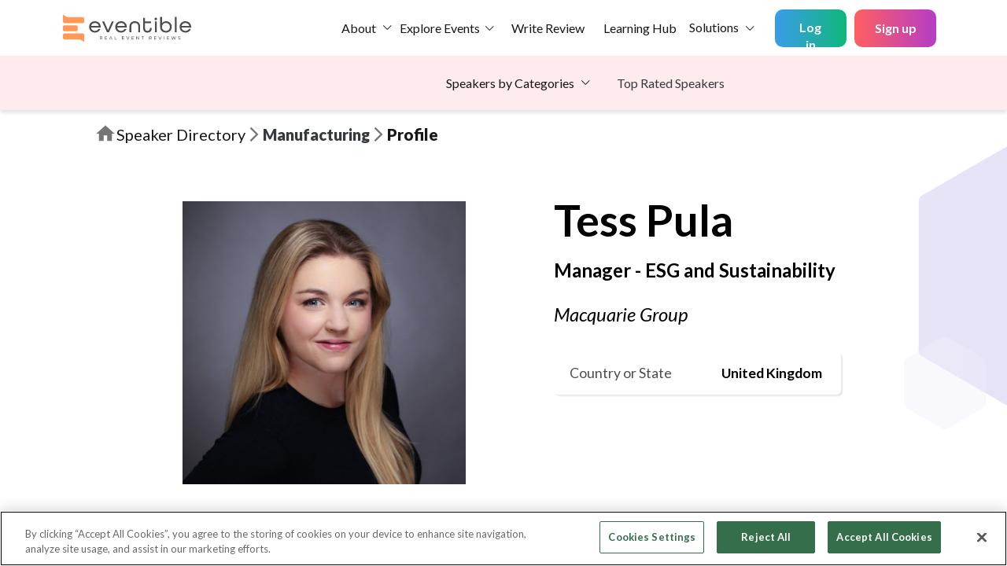

--- FILE ---
content_type: text/html; charset=utf-8
request_url: https://www.eventible.com/speakers/profile/tess-pula-9855
body_size: 9048
content:
<!DOCTYPE html><html lang="en" class="scroll-smooth" style="scroll-behavior:smooth"><head><script>(function(w,d,s,l,i){w[l]=w[l]||[];w[l].push({'gtm.start':
        new Date().getTime(),event:'gtm.js'});var f=d.getElementsByTagName(s)[0],
        j=d.createElement(s),dl=l!='dataLayer'?'&l='+l:'';j.async=true;j.src=
        'https://www.googletagmanager.com/gtm.js?id='+i+dl;f.parentNode.insertBefore(j,f);
        })(window,document,'script','dataLayer','GTM-KSNFHNS');</script><link href="/fonts/slick.woff" rel="preload" as="font" type="font/woff" crossorigin="anonymous"/><meta property="og:type" content="website"/><meta name="viewport" content="width=device-width"/><meta charSet="utf-8"/><script src="https://cookie-cdn.cookiepro.com/scripttemplates/otSDKStub.js" type="text/javascript" charSet="UTF-8" data-domain-script="2a6dfd0c-1541-497d-a90a-e001c3654534" defer="">function OptanonWrapper()</script><link href="/favicon.ico" rel="icon"/><link href="https://fonts.googleapis.com/css2?family=Lato:wght@300;400;700&amp;display=swap" rel="stylesheet" defer=""/><link rel="preconnect" href="https://fonts.googleapis.com"/><link rel="preconnect" href="https://fonts.gstatic.com" crossorigin="true"/><link href="https://fonts.googleapis.com/css2?family=Montserrat:wght@400;500;600&amp;display=swap" rel="stylesheet"/><link href="https://fonts.googleapis.com/css2?family=Bungee+Outline&amp;display=swap" rel="stylesheet" defer=""/><meta property="og:title" content="Tess Pula Speaking Profile | The Gazebo- Speaker Directory"/><meta property="og:description" content="Learn more about Tess Pula, Manager - ESG and Sustainability at Macquarie Group"/><meta property="og:url" content="https://www.eventible.com/speakers/profile/tess-pula-9855"/><link rel="canonical" href="https://www.eventible.com/speakers/profile/tess-pula-9855"/><script id="vtag-ai-js" async="" src="https://r2.leadsy.ai/tag.js" data-pid="1mTf8pP6TYSRo8LuD" data-version="062024"></script><script type="text/javascript" id="hs-script-loader" async="" defer="" src="//js-na1.hs-scripts.com/43945528.js"></script><title>Tess Pula Speaking Profile | The Gazebo- Speaker Directory</title><meta name="description" content="Learn more about Tess Pula, Manager - ESG and Sustainability at Macquarie Group"/><link rel="preload" href="/_next/static/css/a47947176d74f67b2954.css" as="style"/><link rel="stylesheet" href="/_next/static/css/a47947176d74f67b2954.css" data-n-g=""/><link rel="preload" href="/_next/static/css/6acc263e0311196bf5a6.css" as="style"/><link rel="stylesheet" href="/_next/static/css/6acc263e0311196bf5a6.css" data-n-g=""/><link rel="preload" href="/_next/static/css/4a5266127ee6ece90445.css" as="style"/><link rel="stylesheet" href="/_next/static/css/4a5266127ee6ece90445.css" data-n-g=""/><link rel="preload" href="/_next/static/css/a20cd329eb53ddfdfc2e.css" as="style"/><link rel="stylesheet" href="/_next/static/css/a20cd329eb53ddfdfc2e.css" data-n-g=""/><link rel="preload" href="/_next/static/css/39e3d07a552fe758fe44.css" as="style"/><link rel="stylesheet" href="/_next/static/css/39e3d07a552fe758fe44.css" data-n-p=""/><link rel="preload" href="/_next/static/css/4c37470bed3ef2fe816f.css" as="style"/><link rel="stylesheet" href="/_next/static/css/4c37470bed3ef2fe816f.css" data-n-p=""/><link rel="preload" href="/_next/static/css/32881b77a37cb29b7812.css" as="style"/><link rel="stylesheet" href="/_next/static/css/32881b77a37cb29b7812.css" data-n-p=""/><noscript data-n-css="true"></noscript><link rel="preload" href="/_next/static/chunks/main-9977c0cfb0b5edb72329.js" as="script"/><link rel="preload" href="/_next/static/chunks/webpack-54b3b5af7fb0d2d1ba26.js" as="script"/><link rel="preload" href="/_next/static/chunks/framework.63774c0ec0866591c2f7.js" as="script"/><link rel="preload" href="/_next/static/chunks/0c428ae2.6e1f01d4d50dd93a648d.js" as="script"/><link rel="preload" href="/_next/static/chunks/1bfc9850.d9772e1159bf027bf27c.js" as="script"/><link rel="preload" href="/_next/static/chunks/78e521c3.290da6cbd775f0e1d483.js" as="script"/><link rel="preload" href="/_next/static/chunks/75fc9c18.6102490ea0f4d52eb29e.js" as="script"/><link rel="preload" href="/_next/static/chunks/252f366e.2eecade26db6ae590cd6.js" as="script"/><link rel="preload" href="/_next/static/chunks/7fe859e4.5da669ac0ac51469243a.js" as="script"/><link rel="preload" href="/_next/static/chunks/5318297bbcf341d2df70adf1e7ddd825abfd7d01.0fdb8a8404126dec1ccd.js" as="script"/><link rel="preload" href="/_next/static/chunks/99edfe5fc8e9b424a2ab0c423929fb9d5eda4b72.856c619629a77a2c3788.js" as="script"/><link rel="preload" href="/_next/static/chunks/99edfe5fc8e9b424a2ab0c423929fb9d5eda4b72_CSS.4d62413f4da81be1e932.js" as="script"/><link rel="preload" href="/_next/static/chunks/825056b7a60e980465f6f97eeeeba44be1e07ec4.1e1fd50545649373bd43.js" as="script"/><link rel="preload" href="/_next/static/chunks/9a1499aaddfa09d0003f08f4a409ffa696ef83e7.91fd3bc64599d6785ab6.js" as="script"/><link rel="preload" href="/_next/static/chunks/c5ea7ecb3181e7e116cdc0cb2923d7b1025571ba.63d72e1467e829002075.js" as="script"/><link rel="preload" href="/_next/static/chunks/11d616402ddab82490dd07bc1df3430069e209be.169fbb4e947ef77b4d05.js" as="script"/><link rel="preload" href="/_next/static/chunks/11d616402ddab82490dd07bc1df3430069e209be_CSS.955cd01b185e91c5e5fc.js" as="script"/><link rel="preload" href="/_next/static/chunks/40693848414fb089b6ae38dde5ca72cd9c1bdeb2.81372eb2fbcce60f1437.js" as="script"/><link rel="preload" href="/_next/static/chunks/cbe29f1a3181e8c5d2faa620051b258994c2269d.d9bb5f7d80391566a36b.js" as="script"/><link rel="preload" href="/_next/static/chunks/6e108a6c203fe439ac62517077555fc5ad8ae37a.dcee556b9ea0669d8f72.js" as="script"/><link rel="preload" href="/_next/static/chunks/pages/_app-12e1e3e00f0b8d0da34f.js" as="script"/><link rel="preload" href="/_next/static/chunks/e339773d8e20ba0139d073d3a03626367aa7c1f0.db4ed9a9193703aef800.js" as="script"/><link rel="preload" href="/_next/static/chunks/e339773d8e20ba0139d073d3a03626367aa7c1f0_CSS.b49a158ac8e0abf8851b.js" as="script"/><link rel="preload" href="/_next/static/chunks/b41b4251e9626d2a8eabb02ae288afdbd09c31a6_CSS.7be68481ca1c5263cd6c.js" as="script"/><link rel="preload" href="/_next/static/chunks/pages/speakers/profile/%5Bid%5D-047ff28fffbdae07a0f8.js" as="script"/></head><body><noscript><iframe src="https://www.googletagmanager.com/ns.html?id=GTM-KSNFHNS" height="0" width="0" style="display:none;visibility:hidden"></iframe></noscript><div id="__next"><script><a href="https://eventible.com/about-us">About Us</a><a href="https://eventible.com/contact-us">Contact Us</a><a href="https://eventible.com/write-a-review">Write a Review</a><a href="https://eventible.com/discover-top-events">Discover Top Events</a><a href="https://eventible.com/scoring-methodology">Scoring Methodology</a><a href="https://eventible.com/event-tracker">In-Person Event Tracker</a><a href="https://eventible.com/event-organizers/claim-your-account">Claim Your Account</a><a href="https://eventible.com/legal/general-organizer-terms">General Organizer Terms</a><a href="https://eventible.com/legal/privacy-policy">Privacy Policy</a><a href="https://eventible.com/legal/reviewers-faqs">FAQ for Reviewers</a><a href="https://eventible.com/sitemap">Sitemap</a><a href="https://eventible.com/marketing">Marketing</a><a href="https://eventible.com/hr">HR</a><a href="https://eventible.com/it">IT</a><a href="https://eventible.com/finance">Finance</a><a href="https://eventible.com/e-commerce">E-Commerce</a><a href="https://eventible.com/logistics">Logistics</a><a href="https://eventible.com/procurement">Procurement</a><a href="https://eventible.com/service-and-support">Service and Support</a><a href="https://eventible.com/customer-experience">Customer Experience</a><a href="https://eventible.com/automotive">Automotive</a><a href="https://eventible.com/pharma-and-healthcare">Pharma and Healthcare</a><a href="https://eventible.com/manufacturing">Manufacturing</a><a href="https://eventible.com/start-up">Start-Up</a><a href="https://eventible.com/real-estate">Real Estate</a><a href="https://www.eventible.com/learning/">The Learning Hub</a></script><div class="position-relative"><div class="api-feedback-alerts"><div class=""></div><div class=""></div></div></div><div class="page   d-flex flex-column flex-100 mh-0"><header class="Header_evt-header__1IVUX d-flex align-items-center"><nav class="d-flex justify-content-between w-100 navbar navbar-expand-lg navbar-light"><a href="/" class="Header_evt-navbar-brand__2XfoK navbar-brand"><img src="/images/logo.svg" alt="Eventible" class="Header_evt-logo__1ykQB" width="163" height="42"/></a><button aria-controls="responsive-navbar-nav" type="button" aria-label="Toggle navigation" class="navbar-toggler collapsed"><span class="navbar-toggler-icon"></span></button><div class="navbar-collapse collapse" id="responsive-navbar-nav"><div class="me-auto d-flex justify-content-end align-items-center w-100 gap-2 mr-3 navbar-nav"><div class="dropdown"><button aria-haspopup="true" aria-expanded="false" id="event-organizers" type="button" class="evt-nav-dropdown-toggle d-flex align-items-center border-0 text-decoration-none mx-auto dropdown-toggle btn btn-link">About</button></div><div href="/discover-top-events" class=" evt-nav-dropdown-menu-category-desktop dropdown"><div class="d-flex justify-content-center align-items-center"><a class="nav-link mr-0 p-0 " href="/discover-top-events">Explore Events</a><button aria-haspopup="true" aria-expanded="false" id="event-organizers" type="button" class="evt-nav-dropdown-toggle border-0 text-decoration-none px-1 dropdown-toggle btn btn-link"></button></div></div><div href="/discover-top-events" class=" evt-nav-dropdown-menu-category-mobile dropdown"><div class="d-flex justify-content-center align-items-center"><a class="nav-link mr-0 p-0" href="/discover-top-events">Explore Events</a><button aria-haspopup="true" aria-expanded="false" id="event-organizers" type="button" class="evt-nav-dropdown-toggle border-0 text-decoration-none px-1 dropdown-toggle btn btn-link"></button></div></div><a class="nav-link p-3 Header_evt-nav-link__81uNI  
                    " href="/write-a-review">Write Review</a><a class="nav-link Header_evt-nav-link__81uNI p-2" target="_blank" rel="noopener" href="/learning/">Learning Hub</a><div class="dropdown"><button aria-haspopup="true" aria-expanded="false" id="event-organizers" type="button" class="evt-nav-dropdown-toggle border-0 text-decoration-none mx-auto dropdown-toggle btn btn-link">Solutions</button></div><div class=" evt-nav-dropdown-menu-category-mobile dropdown"><button aria-haspopup="true" aria-expanded="false" type="button" class="evt-nav-dropdown-toggle d-flex align-items-center border-0 text-decoration-none mx-auto dropdown-toggle btn btn-link">Speakers by Categories</button></div><a class="text-dark text-decoration-none mb-2 evt-nav-dropdown-menu-category-mobile" href="/speakers/top-rated-speakers">Top Rated Speakers</a></div><div class="d-flex align-item-center mb-0 navbar-nav"><button type="button" class="UserAccount_login-submit__1enoJ btn btn-dark">Log in</button><button type="button" class="UserAccount_btn-nav-link__dMUMn UserAccount_signup-submit__3x-My btn btn-link">Sign up</button></div></div></nav></header><header class="Header_speaker-second-nav-header__VY2Ee d-flex align-items-center justify-content-center"><div class="mr-4 Header_speaker-second-nav-bar-align__2F9sN evt-nav-dropdown-menu-category-desktop dropdown"><button aria-haspopup="true" aria-expanded="false" type="button" class="evt-nav-dropdown-toggle d-flex align-items-center border-0 text-decoration-none mx-auto dropdown-toggle btn btn-link">Speakers by Categories</button></div><a class="text-dark text-decoration-none" href="/speakers/top-rated-speakers">Top Rated Speakers</a></header><section id="body-section-container" class="User_evt-content__Ori1P d-flex flex-column  flex-100 mh-0 scroll-y"><section class="EventSpeaker_speaker-profile__2ibT_"><section class="EventSpeaker_breadcrumb-content__S0Bdl"><svg stroke="currentColor" fill="currentColor" stroke-width="0" viewBox="0 0 24 24" class="EventSpeaker_breadcrumb-icon-home__2LX6h" height="1em" width="1em" xmlns="http://www.w3.org/2000/svg"><path fill="none" d="M0 0h24v24H0z"></path><path d="M10 20v-6h4v6h5v-8h3L12 3 2 12h3v8z"></path></svg><a class="EventSpeaker_breadcrumb-text__1AYNy EventSpeaker_for-desktop__1z0-C" href="/speakers">Speaker Directory</a><a class="EventSpeaker_breadcrumb-text__1AYNy EventSpeaker_for-mobile__1IxHE" href="/speakers">Home</a><svg stroke="currentColor" fill="currentColor" stroke-width="0" viewBox="0 0 24 24" class="EventSpeaker_breadcrumb-icon-arrow__1rOZ5" height="1em" width="1em" xmlns="http://www.w3.org/2000/svg"><path fill="none" d="M0 0h24v24H0V0z"></path><path d="M6.23 20.23L8 22l10-10L8 2 6.23 3.77 14.46 12z"></path></svg><a class="EventSpeaker_breadcrumb-section-heading__3qp27 text-dark" href="/speakers/manufacturing">Manufacturing</a><svg stroke="currentColor" fill="currentColor" stroke-width="0" viewBox="0 0 24 24" class="EventSpeaker_breadcrumb-icon-arrow__1rOZ5" height="1em" width="1em" xmlns="http://www.w3.org/2000/svg"><path fill="none" d="M0 0h24v24H0V0z"></path><path d="M6.23 20.23L8 22l10-10L8 2 6.23 3.77 14.46 12z"></path></svg><p class="EventSpeaker_breadcrumb-section-heading__3qp27 mb-0">Profile</p></section><section class="EventSpeaker_speaker-profile-banner__3rbUG"><span class="EventSpeaker_poly-10__AjkFh" style="display:inline-block;width:640;height:360"></span><span class="EventSpeaker_poly-11__13efc" style="display:inline-block;width:640;height:360"></span><div class="EventSpeaker_img-profile-cont__3DYsZ"><span class="undefined" style="display:inline-block;width:640;height:360"></span><div class="EventSpeaker_speaker-links__Pq28a mt-5"><div class=""><button type="button" class="d-flex justify-content-center align-items-center btn-elp mr-4 btn btn-primary">Contact <!-- -->Tess<!-- -->  <i class="icon-arrow-right pt-1"></i></button></div><div class="d-flex"><a class="EventSpeaker_social-link__3OA9Z" target="_blank" rel="noopener" href="https://www.linkedin.com/in/tess-pula-05358840"><img src="/images/linkedin_white_logo.svg" alt="linkedin-logo"/></a></div></div></div><div class="EventSpeaker_speaker-profile-details__1eUkK"><h2 class="EventSpeaker_name___vB6E mb-4">Tess<!-- --> <!-- -->Pula</h2><p class="EventSpeaker_designation__Jz30W mb-4">Manager - ESG and Sustainability</p><p class="EventSpeaker_company__1ze5O">Macquarie Group</p><div class="d-flex flex-column gap-3"><div class="EventSpeaker_minor-details-card__24oME"><p class="EventSpeaker_minor-details-q__3TTHo">Country or State</p><p class="EventSpeaker_minor-details-a__3R1FS text-right">United Kingdom</p></div></div></div></section><div class="EventSpeaker_speaker-extra-details__1xfzE"><span class="EventSpeaker_poly-12__QvAhJ" style="display:inline-block;width:640;height:360"></span><span class="EventSpeaker_poly-14__3t6Lo" style="display:inline-block;width:640;height:360"></span><span class="EventSpeaker_poly-13__2ATyv" style="display:inline-block;width:640;height:360"></span><div class="EventSpeaker_options-container__2pXY-"><div class=""><button type="button" class="EventSpeaker_option__3t-sZ EventSpeaker_active__1zZ8c text-decoration-none btn btn-link">Bio</button></div><div class=""><button type="button" class="EventSpeaker_option__3t-sZ false text-decoration-none btn btn-link">Current Position</button></div><div class=""><button type="button" class="EventSpeaker_option__3t-sZ false text-decoration-none btn btn-link">Degrees</button></div><div class=""><button type="button" class="EventSpeaker_option__3t-sZ false text-decoration-none btn btn-link">Past Talks</button></div><div class=""><button type="button" class="EventSpeaker_option__3t-sZ false text-decoration-none btn btn-link">Skills</button></div></div><div id="speakerBio" class="EventSpeaker_speaker-bio__2wmB9"><h5 class="EventSpeaker_title__s6oc4">Bio</h5><p class="EventSpeaker_description__AaL73"><p>Driving global ESG strategy forward // Passionate about sustainability-driven investment strategies. Tess develops and promotes global sustainability strategy at Macquarie Asset Management, designing pathways for buildings around the world to reach net zero carbon. Tess has managed international portfolios in Australia and Central Eastern Europe, and previously held positions at GLL Real Estate Partners, Allianz Real Estate, and HR&amp;A Advisors.  Tess holds a Master of City Planning from the University of Pennsylvania, where she graduated with distinction, as well as a BA from Bryn Mawr College in Growth and Structure of Cities (Magna cum Laude). She holds a LEED Green Associate credential and is a member of the ULI Europe Young Leaders Executive Committee.<br/></p></p></div><div class="EventSpeaker_sub-details__28uN-"><div class="EventSpeaker_similar-speakers__98L-e"><h5 class="EventSpeaker_title__s6oc4 mb-4">Similar Speakers</h5><p class="EventSpeaker_description__AaL73"></p></div><div class="EventSpeaker_current-position-cont__2Tkl5"><div id="speakerDesignation" class="EventSpeaker_current-position__1fC2d"><h5 class="EventSpeaker_title__s6oc4">Current Position</h5><p class="EventSpeaker_description__AaL73 mt-3 mb-0">Manager - ESG and Sustainability<!-- --> at <!-- -->Macquarie Group</p></div><div id="speakerDegrees" class="EventSpeaker_degrees__3wpGt"><h5 class="EventSpeaker_title__s6oc4">Degrees</h5><p class="EventSpeaker_description__AaL73">Master of City and Regional Planning, Land Use and Environmental Planning<!-- --> </p></div><div id="speakerEventDetails" class="EventSpeaker_past-talks__26iys"><h5 class="EventSpeaker_title__s6oc4">Past Talks</h5><p class="EventSpeaker_description__AaL73 mt-3"><a class="EventSpeaker_description__AaL73" target="_blank" rel="noopener" href="/real-estate/mipim">MIPIM 2023<!-- --> <br/></a></p></div><div id="speakerSkills" class="EventSpeaker_skills__hBPdr"><h5 class="EventSpeaker_title__s6oc4">Skills</h5><ul class="list list-unstyled d-flex flex-wrap mb-0 mt-3"><li class="list-item EventSpeaker_list-skill-item__3bOu_"><button type="button" class="rounded-pill EventSpeaker_button_style__3ZvpV EventSpeaker_cursor-pointer__1JKLV pointer-event-none text-decoration-none btn btn-link">Project Management</button></li><li class="list-item EventSpeaker_list-skill-item__3bOu_"><button type="button" class="rounded-pill EventSpeaker_button_style__3ZvpV EventSpeaker_cursor-pointer__1JKLV pointer-event-none text-decoration-none btn btn-link">Leadership</button></li><li class="list-item EventSpeaker_list-skill-item__3bOu_"><button type="button" class="rounded-pill EventSpeaker_button_style__3ZvpV EventSpeaker_cursor-pointer__1JKLV pointer-event-none text-decoration-none btn btn-link">Social Media</button></li><li class="list-item EventSpeaker_list-skill-item__3bOu_"><button type="button" class="rounded-pill EventSpeaker_button_style__3ZvpV EventSpeaker_cursor-pointer__1JKLV pointer-event-none text-decoration-none btn btn-link">Public Speaking</button></li><li class="list-item EventSpeaker_list-skill-item__3bOu_"><button type="button" class="rounded-pill EventSpeaker_button_style__3ZvpV EventSpeaker_cursor-pointer__1JKLV pointer-event-none text-decoration-none btn btn-link">Sales</button></li><li class="list-item EventSpeaker_list-skill-item__3bOu_"><button type="button" class="rounded-pill EventSpeaker_button_style__3ZvpV EventSpeaker_cursor-pointer__1JKLV pointer-event-none text-decoration-none btn btn-link">Analysis</button></li><li class="list-item EventSpeaker_list-skill-item__3bOu_"><button type="button" class="rounded-pill EventSpeaker_button_style__3ZvpV EventSpeaker_cursor-pointer__1JKLV pointer-event-none text-decoration-none btn btn-link">Highly Organized &amp; Strong Analytical Abilities</button></li><li class="list-item EventSpeaker_list-skill-item__3bOu_"><button type="button" class="rounded-pill EventSpeaker_button_style__3ZvpV EventSpeaker_cursor-pointer__1JKLV pointer-event-none text-decoration-none btn btn-link">Highly motivated self-starter</button></li><li class="list-item EventSpeaker_list-skill-item__3bOu_"><button type="button" class="rounded-pill EventSpeaker_button_style__3ZvpV EventSpeaker_cursor-pointer__1JKLV pointer-event-none text-decoration-none btn btn-link">Creative Problem Solving</button></li><li class="list-item EventSpeaker_list-skill-item__3bOu_"><button type="button" class="rounded-pill EventSpeaker_button_style__3ZvpV EventSpeaker_cursor-pointer__1JKLV pointer-event-none text-decoration-none btn btn-link">Microsoft Office</button></li><li class="list-item EventSpeaker_list-skill-item__3bOu_"><button type="button" class="rounded-pill EventSpeaker_button_style__3ZvpV EventSpeaker_cursor-pointer__1JKLV pointer-event-none text-decoration-none btn btn-link">Microsoft Word</button></li><li class="list-item EventSpeaker_list-skill-item__3bOu_"><button type="button" class="rounded-pill EventSpeaker_button_style__3ZvpV EventSpeaker_cursor-pointer__1JKLV pointer-event-none text-decoration-none btn btn-link">PowerPoint</button></li><li class="list-item EventSpeaker_list-skill-item__3bOu_"><button type="button" class="rounded-pill EventSpeaker_button_style__3ZvpV EventSpeaker_cursor-pointer__1JKLV pointer-event-none text-decoration-none btn btn-link">Research</button></li><li class="list-item EventSpeaker_list-skill-item__3bOu_"><button type="button" class="rounded-pill EventSpeaker_button_style__3ZvpV EventSpeaker_cursor-pointer__1JKLV pointer-event-none text-decoration-none btn btn-link">Data Analysis</button></li><li class="list-item EventSpeaker_list-skill-item__3bOu_"><button type="button" class="rounded-pill EventSpeaker_button_style__3ZvpV EventSpeaker_cursor-pointer__1JKLV pointer-event-none text-decoration-none btn btn-link">Team Leadership</button></li><li class="list-item EventSpeaker_list-skill-item__3bOu_"><button type="button" class="rounded-pill EventSpeaker_button_style__3ZvpV EventSpeaker_cursor-pointer__1JKLV pointer-event-none text-decoration-none btn btn-link">Social Media</button></li><li class="list-item EventSpeaker_list-skill-item__3bOu_"><button type="button" class="rounded-pill EventSpeaker_button_style__3ZvpV EventSpeaker_cursor-pointer__1JKLV pointer-event-none text-decoration-none btn btn-link">Public Speaking</button></li><li class="list-item EventSpeaker_list-skill-item__3bOu_"><button type="button" class="rounded-pill EventSpeaker_button_style__3ZvpV EventSpeaker_cursor-pointer__1JKLV pointer-event-none text-decoration-none btn btn-link">Academic Tutoring</button></li><li class="list-item EventSpeaker_list-skill-item__3bOu_"><button type="button" class="rounded-pill EventSpeaker_button_style__3ZvpV EventSpeaker_cursor-pointer__1JKLV pointer-event-none text-decoration-none btn btn-link">Event Planning</button></li><li class="list-item EventSpeaker_list-skill-item__3bOu_"><button type="button" class="rounded-pill EventSpeaker_button_style__3ZvpV EventSpeaker_cursor-pointer__1JKLV pointer-event-none text-decoration-none btn btn-link">Customer Service</button></li><li class="list-item EventSpeaker_list-skill-item__3bOu_"><button type="button" class="rounded-pill EventSpeaker_button_style__3ZvpV EventSpeaker_cursor-pointer__1JKLV pointer-event-none text-decoration-none btn btn-link">Leadership</button></li><li class="list-item EventSpeaker_list-skill-item__3bOu_"><button type="button" class="rounded-pill EventSpeaker_button_style__3ZvpV EventSpeaker_cursor-pointer__1JKLV pointer-event-none text-decoration-none btn btn-link">Microsoft PowerPoint</button></li><li class="list-item EventSpeaker_list-skill-item__3bOu_"><button type="button" class="rounded-pill EventSpeaker_button_style__3ZvpV EventSpeaker_cursor-pointer__1JKLV pointer-event-none text-decoration-none btn btn-link">Microsoft Excel</button></li></ul></div></div></div></div></section><footer class="Footer_evt-footer__3E77R mt-auto"><div class="Footer_evt-footer-links__38nc2 d-flex"><div class="d-flex flex-column flex-1-1-0"><div class="Footer_footer-logo-wrapper__3sq1Z"><span class="Footer_evt-logo__1hyp8" style="display:inline-block"></span></div><div class="Footer_social-links__1f8IU d-flex flex-column mb-md-0 mb-4"><div class="sc-bdVaJa lgWwcP d-flex align-items-center mb-3"><i class="icon-mail   text-white mr-2"></i><a class="mail-link text-white" href="mailto:support@eventible.com">support@eventible.com</a></div><ul class="list sc-htpNat gvcuAz list-social-links list-unstyled d-flex mb-0 "><li class="list-item list-social-link-item d-flex mr-2 justify-content-center align-items-center"><a class="social-link d-inline-flex text-decoration-none" target="_blank" rel="noopener" href="https://twitter.com/Eventible_"><img src="/images/twitterX-logo.png" alt="twitter-logo" width="20" height="17"/></a></li><li class="list-item list-social-link-item d-flex mr-2 justify-content-center align-items-center"><a class="social-link d-inline-flex text-decoration-none" target="_blank" rel="noopener" href="https://www.linkedin.com/company/eventible-coming-soon"><img src="/images/linkedin_white_logo.svg" alt="linkedin-logo" width="18" height="18"/></a></li><li class="list-item list-social-link-item d-flex justify-content-center align-items-center"><a class="social-link d-inline-flex  text-decoration-none text-white " target="_blank" rel="noopener" href="https://www.instagram.com/eventible_"><svg stroke="currentColor" fill="currentColor" stroke-width="0" viewBox="0 0 448 512" style="font-size:1.3rem" height="1em" width="1em" xmlns="http://www.w3.org/2000/svg"><path d="M224.1 141c-63.6 0-114.9 51.3-114.9 114.9s51.3 114.9 114.9 114.9S339 319.5 339 255.9 287.7 141 224.1 141zm0 189.6c-41.1 0-74.7-33.5-74.7-74.7s33.5-74.7 74.7-74.7 74.7 33.5 74.7 74.7-33.6 74.7-74.7 74.7zm146.4-194.3c0 14.9-12 26.8-26.8 26.8-14.9 0-26.8-12-26.8-26.8s12-26.8 26.8-26.8 26.8 12 26.8 26.8zm76.1 27.2c-1.7-35.9-9.9-67.7-36.2-93.9-26.2-26.2-58-34.4-93.9-36.2-37-2.1-147.9-2.1-184.9 0-35.8 1.7-67.6 9.9-93.9 36.1s-34.4 58-36.2 93.9c-2.1 37-2.1 147.9 0 184.9 1.7 35.9 9.9 67.7 36.2 93.9s58 34.4 93.9 36.2c37 2.1 147.9 2.1 184.9 0 35.9-1.7 67.7-9.9 93.9-36.2 26.2-26.2 34.4-58 36.2-93.9 2.1-37 2.1-147.8 0-184.8zM398.8 388c-7.8 19.6-22.9 34.7-42.6 42.6-29.5 11.7-99.5 9-132.1 9s-102.7 2.6-132.1-9c-19.6-7.8-34.7-22.9-42.6-42.6-11.7-29.5-9-99.5-9-132.1s-2.6-102.7 9-132.1c7.8-19.6 22.9-34.7 42.6-42.6 29.5-11.7 99.5-9 132.1-9s102.7-2.6 132.1 9c19.6 7.8 34.7 22.9 42.6 42.6 11.7 29.5 9 99.5 9 132.1s2.7 102.7-9 132.1z"></path></svg></a></li></ul><p class="Footer_footer-text__1_maD">Made with<span class="Footer_heart-emoji__2ZtZs">❤️</span>by passionate<!-- --> <span class="text-primary">Eventiblers</span>!</p></div></div><div class="Footer_footer-links-wrapper__tIkOy d-flex align-items-around"><ul class="list Footer_list-footer-links__3StpS list-unstyled mb-md-0  "><p class="Footer_list-footer-header__1E4T8">Company</p><li class="list-item Footer_list-footer-link-item__AVMJr text-dark"><a class="Footer_list-footer-link__2jXI- " href="/about-us">About Us</a></li><li class="list-item Footer_list-footer-link-item__AVMJr text-dark"><a class="Footer_list-footer-link__2jXI- " href="/contact-us">Contact Us</a></li></ul><ul class="list Footer_list-footer-links__3StpS list-unstyled mb-md-0 mb-4 "><p class="Footer_list-footer-header__1E4T8 ">Eventible</p><li class="list-item Footer_list-footer-link-item__AVMJr"><a class="Footer_list-footer-link__2jXI- " href="/write-a-review">Write a Review</a></li><li class="list-item Footer_list-footer-link-item__AVMJr"><a class="Footer_list-footer-link__2jXI- " href="/discover-top-events">Discover Top Events</a></li><li class="list-item Footer_list-footer-link-item__AVMJr"><a class="Footer_list-footer-link__2jXI- " target="_blank" rel="noopener" href="https://www.eventible.com/learning">The Learning Hub</a></li><li class="list-item Footer_list-footer-link-item__AVMJr"><a class="Footer_list-footer-link__2jXI- " href="/scoring-methodology">Scoring Methodology</a></li><li class="list-item Footer_list-footer-link-item__AVMJr"><a class="Footer_list-footer-link__2jXI- " href="/speakers">Speaker Directory</a></li><li class="list-item Footer_list-footer-link-item__AVMJr"><a class="Footer_list-footer-link__2jXI- " href="/library">Library</a></li><p class="Footer_list-footer-header__1E4T8 mt-3">Event Organizers</p><li class="list-item Footer_list-footer-link-item__AVMJr"><a class="Footer_list-footer-link__2jXI- " href="/business-solutions">Business Solutions</a></li><li class="list-item Footer_list-footer-link-item__AVMJr"><a class="Footer_list-footer-link__2jXI- " href="/event-organizers/claim-your-account">Claim Your Account</a></li><li class="list-item Footer_list-footer-link-item__AVMJr"><div class="Footer_access-organizer-portal-link__3kBpq">Access Organizer Portal</div></li></ul><div class="d-flex flex-column ml-md-5 ml-0 "><ul class="list Footer_list-footer-links__3StpS list-unstyled mb-md-0 mb-4"><p class="Footer_list-footer-header__1E4T8 ">Legal Pages</p><li class="list-item Footer_list-footer-link-item__AVMJr"><a class="Footer_list-footer-link__2jXI- " href="/legal/general-organizer-terms">General Organizer Terms</a></li><li class="list-item Footer_list-footer-link-item__AVMJr"><a class="Footer_list-footer-link__2jXI- " href="/legal/privacy-policy">Privacy Policy</a></li><li class="list-item Footer_list-footer-link-item__AVMJr"><a class="Footer_list-footer-link__2jXI- " href="/legal/reviewers-faqs">FAQ for Reviewers</a></li><li class="list-item Footer_list-footer-link-item__AVMJr"><a class="Footer_list-footer-link__2jXI- " href="/sitemap">Sitemap</a></li></ul></div><div class="d-flex flex-column ml-md-5 ml-0 "><ul class="list Footer_list-footer-links__3StpS list-unstyled mb-md-0 mb-4"><li class="list-item Footer_list-footer-link-item__AVMJr"><a class="Footer_top-footer-link__75_Ks text-dark " href="https://www.eventible.com/marketing">Marketing</a></li><li class="list-item Footer_list-footer-link-item__AVMJr"><a class="Footer_top-footer-link__75_Ks text-dark " href="https://www.eventible.com/finance">Finance</a></li><li class="list-item Footer_list-footer-link-item__AVMJr"><a class="Footer_top-footer-link__75_Ks text-dark " href="https://www.eventible.com/it">IT</a></li><li class="list-item Footer_list-footer-link-item__AVMJr"><a class="Footer_top-footer-link__75_Ks text-dark " href="https://www.eventible.com/hr">HR</a></li></ul></div></div></div><div class="Footer_evt-footer-copyright__2ytHq p-1"><p class="">© Eventible, Inc. All rights reserved.</p><a href="/marketing/ad-world-conference" class="Footer_extra-btn__3Vll4 text-decoration-none">Ad world</a></div></footer></section></div></div><script id="__NEXT_DATA__" type="application/json">{"props":{"pageProps":{"speaker":{"bio":"Driving global ESG strategy forward // Passionate about sustainability-driven investment strategies. Tess develops and promotes global sustainability strategy at Macquarie Asset Management, designing pathways for buildings around the world to reach net zero carbon. Tess has managed international portfolios in Australia and Central Eastern Europe, and previously held positions at GLL Real Estate Partners, Allianz Real Estate, and HR\u0026A Advisors.  Tess holds a Master of City Planning from the University of Pennsylvania, where she graduated with distinction, as well as a BA from Bryn Mawr College in Growth and Structure of Cities (Magna cum Laude). She holds a LEED Green Associate credential and is a member of the ULI Europe Young Leaders Executive Committee.","id":44320,"email":"tess.pula@macquarie.com","firstName":"Tess","lastName":"Pula","designation":"Manager - ESG and Sustainability","status":"pending","companyName":"Macquarie Group","location":"United Kingdom","slug":"tess-pula-9855","jobTitleId":null,"industryId":8,"linkedinUrl":"https://www.linkedin.com/in/tess-pula-05358840/","imageUrl":{"url":"https://eventible-production.s3.amazonaws.com/speaker/image_urls/44320/tess-pula-9855.jpg"},"eventDetails":[{"id":1451,"title":"MIPIM 2023","event_type":"virtual","slug":"mipim","category":"real-estate"}],"degrees":[{"title":"Master of City and Regional Planning, Land Use and Environmental Planning","year":null}],"awards":null,"eventFormat":null,"skills":[{"id":1,"title":"Project Management"},{"id":3,"title":"Leadership"},{"id":5,"title":"Social Media"},{"id":8,"title":"Public Speaking"},{"id":9,"title":"Sales"},{"id":11,"title":"Analysis"},{"title":"Highly Organized \u0026 Strong Analytical Abilities","skill_type":"speaker_added"},{"title":"Highly motivated self-starter","skill_type":"speaker_added"},{"title":"Creative Problem Solving","skill_type":"speaker_added"},{"title":"Microsoft Office","skill_type":"speaker_added"},{"title":"Microsoft Word","skill_type":"speaker_added"},{"title":"PowerPoint","skill_type":"speaker_added"},{"title":"Research","skill_type":"speaker_added"},{"title":"Data Analysis","skill_type":"speaker_added"},{"title":"Team Leadership","skill_type":"speaker_added"},{"title":"Social Media","skill_type":"speaker_added"},{"title":"Public Speaking","skill_type":"speaker_added"},{"title":"Academic Tutoring","skill_type":"speaker_added"},{"title":"Event Planning","skill_type":"speaker_added"},{"title":"Customer Service","skill_type":"speaker_added"},{"title":"Leadership","skill_type":"speaker_added"},{"title":"Microsoft PowerPoint","skill_type":"speaker_added"},{"title":"Microsoft Excel","skill_type":"speaker_added"}],"gender":null,"birthday":null,"reviewsandmentions":null,"websiteUrl":null,"twitterUrl":null,"facebookUrl":null,"languages":null,"speakerFee":null,"speakerPresentations":null,"youtubeUrl":null,"speakerImages":[],"city":null,"positionId":14,"countryId":2},"resolvedUrl":"/speakers/profile/tess-pula-9855","metaTags":{"og:title":"Tess Pula Speaking Profile | The Gazebo- Speaker Directory","og:description":"Learn more about Tess Pula, Manager - ESG and Sustainability at Macquarie Group","og:url":"https://www.eventible.com/speakers/profile/tess-pula-9855"},"rawHTMLTags":{"title":"Tess Pula Speaking Profile | The Gazebo- Speaker Directory","description":"Learn more about Tess Pula, Manager - ESG and Sustainability at Macquarie Group","canonical":"https://www.eventible.com/speakers/profile/tess-pula-9855"}},"__N_SSP":true},"page":"/speakers/profile/[id]","query":{"id":"tess-pula-9855"},"buildId":"0iZbIniejQgMyU9Z1G8Pe","isFallback":false,"gssp":true,"head":[["meta",{"name":"viewport","content":"width=device-width"}],["meta",{"charSet":"utf-8"}],["script",{"src":"https://cookie-cdn.cookiepro.com/scripttemplates/otSDKStub.js","type":"text/javascript","charSet":"UTF-8","data-domain-script":"2a6dfd0c-1541-497d-a90a-e001c3654534","defer":true,"children":"function OptanonWrapper()"}],["link",{"href":"/favicon.ico","rel":"icon"}],["link",{"href":"https://fonts.googleapis.com/css2?family=Lato:wght@300;400;700\u0026display=swap","rel":"stylesheet","defer":true}],["link",{"rel":"preconnect","href":"https://fonts.googleapis.com"}],["link",{"rel":"preconnect","href":"https://fonts.gstatic.com","crossOrigin":"true"}],["link",{"href":"https://fonts.googleapis.com/css2?family=Montserrat:wght@400;500;600\u0026display=swap","rel":"stylesheet"}],["link",{"href":"https://fonts.googleapis.com/css2?family=Bungee+Outline\u0026display=swap","rel":"stylesheet","defer":true}],["meta",{"property":"og:title","content":"Tess Pula Speaking Profile | The Gazebo- Speaker Directory"}],["meta",{"property":"og:description","content":"Learn more about Tess Pula, Manager - ESG and Sustainability at Macquarie Group"}],["meta",{"property":"og:url","content":"https://www.eventible.com/speakers/profile/tess-pula-9855"}],["link",{"rel":"canonical","href":"https://www.eventible.com/speakers/profile/tess-pula-9855"}],["script",{"id":"vtag-ai-js","async":true,"src":"https://r2.leadsy.ai/tag.js","data-pid":"1mTf8pP6TYSRo8LuD","data-version":"062024"}],["script",{"type":"text/javascript","id":"hs-script-loader","async":true,"defer":true,"src":"//js-na1.hs-scripts.com/43945528.js"}],["title",{"children":"Tess Pula Speaking Profile | The Gazebo- Speaker Directory"}],["meta",{"name":"description","content":"Learn more about Tess Pula, Manager - ESG and Sustainability at Macquarie Group"}]]}</script><script nomodule="" src="/_next/static/chunks/polyfills-91273af448d0ac5be411.js"></script><script src="/_next/static/chunks/main-9977c0cfb0b5edb72329.js" async=""></script><script src="/_next/static/chunks/webpack-54b3b5af7fb0d2d1ba26.js" async=""></script><script src="/_next/static/chunks/framework.63774c0ec0866591c2f7.js" async=""></script><script src="/_next/static/chunks/0c428ae2.6e1f01d4d50dd93a648d.js" async=""></script><script src="/_next/static/chunks/1bfc9850.d9772e1159bf027bf27c.js" async=""></script><script src="/_next/static/chunks/78e521c3.290da6cbd775f0e1d483.js" async=""></script><script src="/_next/static/chunks/75fc9c18.6102490ea0f4d52eb29e.js" async=""></script><script src="/_next/static/chunks/252f366e.2eecade26db6ae590cd6.js" async=""></script><script src="/_next/static/chunks/7fe859e4.5da669ac0ac51469243a.js" async=""></script><script src="/_next/static/chunks/5318297bbcf341d2df70adf1e7ddd825abfd7d01.0fdb8a8404126dec1ccd.js" async=""></script><script src="/_next/static/chunks/99edfe5fc8e9b424a2ab0c423929fb9d5eda4b72.856c619629a77a2c3788.js" async=""></script><script src="/_next/static/chunks/99edfe5fc8e9b424a2ab0c423929fb9d5eda4b72_CSS.4d62413f4da81be1e932.js" async=""></script><script src="/_next/static/chunks/825056b7a60e980465f6f97eeeeba44be1e07ec4.1e1fd50545649373bd43.js" async=""></script><script src="/_next/static/chunks/9a1499aaddfa09d0003f08f4a409ffa696ef83e7.91fd3bc64599d6785ab6.js" async=""></script><script src="/_next/static/chunks/c5ea7ecb3181e7e116cdc0cb2923d7b1025571ba.63d72e1467e829002075.js" async=""></script><script src="/_next/static/chunks/11d616402ddab82490dd07bc1df3430069e209be.169fbb4e947ef77b4d05.js" async=""></script><script src="/_next/static/chunks/11d616402ddab82490dd07bc1df3430069e209be_CSS.955cd01b185e91c5e5fc.js" async=""></script><script src="/_next/static/chunks/40693848414fb089b6ae38dde5ca72cd9c1bdeb2.81372eb2fbcce60f1437.js" async=""></script><script src="/_next/static/chunks/cbe29f1a3181e8c5d2faa620051b258994c2269d.d9bb5f7d80391566a36b.js" async=""></script><script src="/_next/static/chunks/6e108a6c203fe439ac62517077555fc5ad8ae37a.dcee556b9ea0669d8f72.js" async=""></script><script src="/_next/static/chunks/pages/_app-12e1e3e00f0b8d0da34f.js" async=""></script><script src="/_next/static/chunks/e339773d8e20ba0139d073d3a03626367aa7c1f0.db4ed9a9193703aef800.js" async=""></script><script src="/_next/static/chunks/e339773d8e20ba0139d073d3a03626367aa7c1f0_CSS.b49a158ac8e0abf8851b.js" async=""></script><script src="/_next/static/chunks/b41b4251e9626d2a8eabb02ae288afdbd09c31a6_CSS.7be68481ca1c5263cd6c.js" async=""></script><script src="/_next/static/chunks/pages/speakers/profile/%5Bid%5D-047ff28fffbdae07a0f8.js" async=""></script><script src="/_next/static/0iZbIniejQgMyU9Z1G8Pe/_buildManifest.js" async=""></script><script src="/_next/static/0iZbIniejQgMyU9Z1G8Pe/_ssgManifest.js" async=""></script><script>(function(e,a){
          var t,r=e.getElementsByTagName("head")[0],c=e.location.protocol;
          t=e.createElement("script");t.type="text/javascript";
          t.charset="utf-8";t.async=!0;t.defer=!0;
          t.src=c+"//front.optimonk.com/public/"+a+"/js/preload.js";r.appendChild(t);
          })(document,"151944");</script></body></html>

--- FILE ---
content_type: text/css
request_url: https://www.eventible.com/_next/static/css/6acc263e0311196bf5a6.css
body_size: 26325
content:
@import url(https://fonts.googleapis.com/css2?family=Inter:ital,opsz,wght@0,14..32,100..900;1,14..32,100..900&display=swap);@import url(https://fonts.googleapis.com/css2?family=Lato:ital,wght@0,100;0,300;0,400;0,700;0,900;1,100;1,300;1,400;1,700;1,900&display=swap);.confirmationModal_confirmation-dialog__3Q60P .confirmationModal_header__3EyCb{background:#094e80;border-radius:8px;color:#fff;font-size:22px;font-weight:700;text-align:center;display:-webkit-flex;display:flex;-webkit-justify-content:center;justify-content:center;padding:.5rem 1rem}.confirmationModal_confirmation-dialog__3Q60P .confirmationModal_header__3EyCb .confirmationModal_cross-btn__2KeUM{position:absolute;top:6px;right:12px;font-size:2.5rem;font-weight:500;z-index:10;font-size:xx-large;color:#fff;text-decoration:none}.confirmationModal_confirmation-dialog__3Q60P .confirmationModal_save-btn__1iW8x{width:120px;height:3.44rem;background:#3a9ce9;padding:8px 22px;border-radius:4px}.confirmationModal_confirmation-dialog__3Q60P .confirmationModal_cancel-btn__1389U{width:120px;color:#000;font-weight:500;text-decoration:none;padding:8px 22px;background:#fff;margin-right:2rem;border:1px solid #3a9ce9!important;border-radius:4px}.confirmationModal_confirmation-dialog__3Q60P .confirmationModal_cancel-btn__1389U:hover{color:#000}.confirmationModal_confirmation-dialog__3Q60P .confirmationModal_button-box__2b9rP{margin-top:1.5rem}.confirmationModal_save-btn__1iW8x{padding:.375rem 1.75rem}.confirmationModal_cancel-btn__1389U{color:#000;padding:16px 24px!important;background:#fff;margin-right:2rem;border:1px solid #3a9ce9!important}@media (max-width:450px){.EventReviewCard_likely-container__2yc6p{width:100%}}.EventReviewCard_likely-container__2yc6p .EventReviewCard_likely-subcontainer__3b2yD{padding:1rem;background:#fff;display:-webkit-flex;display:flex;-webkit-flex-direction:column;flex-direction:column;-webkit-align-items:center;align-items:center;-webkit-justify-content:center;justify-content:center;border-radius:10px;width:610px}@media (max-width:450px){.EventReviewCard_likely-container__2yc6p .EventReviewCard_likely-subcontainer__3b2yD{width:100%;-webkit-align-items:flex-start;align-items:flex-start}}.EventReviewCard_highlight__1TjiR{background-color:#ffd54f;padding:0}.EventReviewCard_block-quote__3RFe3:before{content:open-quote}.EventReviewCard_block-quote__3RFe3:after{content:close-quote}.EventReviewCard_rating-heading__C2rmV{font-weight:700;font-size:20px;line-height:32px;color:#000}.EventReviewCard_audio-review__2P4xr{padding:1rem 1rem 0;background:#fff;border-radius:10px}@media (max-width:750px){.EventReviewCard_audio-review__2P4xr{width:100%}}.EventReviewCard_audio-review__2P4xr .EventReviewCard_button__JiS6c{border:2px solid #3a9ce9;background:#fff;color:#3a9ce9;padding:10px 24px}.EventReviewCard_audio-review__2P4xr .EventReviewCard_button__JiS6c:hover{color:#fff;background-color:#3a9ce9;border-color:transparent}.EventReviewCard_audio-review__2P4xr .EventReviewCard_selected-button__1js2g{padding:16px 24px;background:-webkit-gradient(linear,left bottom,left top,from(#3a9ce9),to(#3a9ce9)),-webkit-gradient(linear,left top,right top,from(#f09c61),to(#ed712f)),#171717;background:-webkit-linear-gradient(bottom,#3a9ce9,#3a9ce9),-webkit-linear-gradient(left,#f09c61,#ed712f),#171717;background:linear-gradient(0deg,#3a9ce9,#3a9ce9),linear-gradient(90deg,#f09c61,#ed712f),#171717;border-radius:8px;color:#fff;font-weight:600;border:none}.EventReviewCard_audio-review__2P4xr .EventReviewCard_selected-button__1js2g:hover{color:#fff;border-color:transparent}@media (min-width:750px){.EventReviewCard_audio-review__2P4xr .EventReviewCard_selected-button__1js2g:hover{-webkit-transform:scale(1.005);transform:scale(1.005);box-shadow:9px 13px 24px -15px #000;-webkit-transition:color .8s ease-in-out;transition:color .8s ease-in-out}}.EventReviewCard_audio-review__2P4xr .EventReviewCard_audio-review-subcontainer__2jRCt{display:-webkit-flex;display:flex;-webkit-flex-direction:column;flex-direction:column;-webkit-align-items:center;align-items:center;-webkit-justify-content:center;justify-content:center}@media (max-width:750px){.EventReviewCard_audio-review__2P4xr .EventReviewCard_player-container__2EhKF{width:100%}}.EventReviewCard_event-image-review__3BLxd .EventReviewCard_event-image-subcontainer__w0gUG{padding:1rem;background:#fff;border-radius:10px;width:610px}@media (max-width:450px){.EventReviewCard_event-image-review__3BLxd .EventReviewCard_event-image-subcontainer__w0gUG{width:325px;-webkit-align-items:flex-start;align-items:flex-start}}.EventReviewCard_event-image-review__3BLxd .EventReviewCard_event-image-subcontainer__w0gUG .EventReviewCard_each-img-box__2ph8K{padding:1rem;border-radius:8px;border:1px solid rgba(0,0,0,.08);background:#fff}.EventReviewCard_event-image-review__3BLxd .EventReviewCard_event-image-subcontainer__w0gUG .EventReviewCard_each-img-box__2ph8K .EventReviewCard_button__JiS6c{border:2px solid #3a9ce9;background:#fff;color:#3a9ce9;padding:16px 24px}.EventReviewCard_event-image-review__3BLxd .EventReviewCard_event-image-subcontainer__w0gUG .EventReviewCard_each-img-box__2ph8K .EventReviewCard_selected-button__1js2g{padding:16px 24px;background:-webkit-gradient(linear,left bottom,left top,from(#3a9ce9),to(#3a9ce9)),-webkit-gradient(linear,left top,right top,from(#f09c61),to(#ed712f)),#171717;background:-webkit-linear-gradient(bottom,#3a9ce9,#3a9ce9),-webkit-linear-gradient(left,#f09c61,#ed712f),#171717;background:linear-gradient(0deg,#3a9ce9,#3a9ce9),linear-gradient(90deg,#f09c61,#ed712f),#171717;border-radius:8px;color:#fff;font-weight:600;border:none}.EventReviewCard_event-image-review__3BLxd .EventReviewCard_event-image-subcontainer__w0gUG .EventReviewCard_each-img-box__2ph8K .EventReviewCard_selected-button__1js2g:hover{color:#fff;border-color:transparent}@media (min-width:750px){.EventReviewCard_event-image-review__3BLxd .EventReviewCard_event-image-subcontainer__w0gUG .EventReviewCard_each-img-box__2ph8K .EventReviewCard_selected-button__1js2g:hover{-webkit-transform:scale(1.005);transform:scale(1.005);box-shadow:9px 13px 24px -15px #000;-webkit-transition:color .8s ease-in-out;transition:color .8s ease-in-out}}.RSPBprogressBar{height:10px;line-height:1;border-radius:10px;position:relative;background-color:hsla(0,0%,82.7%,.6);display:-webkit-flex;display:flex;-webkit-justify-content:space-between;justify-content:space-between}.RSPBprogressBar,.RSPBprogressBar .RSPBstep{-webkit-align-items:center;align-items:center;z-index:0}.RSPBprogressBar .RSPBstep{display:-webkit-inline-flex;display:inline-flex;-webkit-justify-content:center;justify-content:center;position:absolute;-webkit-transform:translateX(-50%);transform:translateX(-50%);-webkit-transition-property:all;transition-property:all;-webkit-transition-timing-function:ease;transition-timing-function:ease}.RSPBprogressBar .RSPBprogressBarText{color:#fff;font-size:10px;position:absolute;top:50%;left:50%;-webkit-transform:translate(-50%,-50%);transform:translate(-50%,-50%)}.RSPBprogressBar .RSPBprogression{position:absolute;-webkit-transition:width .3s ease;transition:width .3s ease;left:0;top:0;bottom:0;border-radius:10px;background:rgba(0,116,217,.8);z-index:-1}.EventLanding_register-form-modal__3uBl2{padding:1rem}.EventLanding_register-form-modal__3uBl2 .EventLanding_form-header__1URSH{font-family:Roboto,sans-serif;margin-bottom:1rem;text-align:center;font-size:20px;font-weight:400}.EventLanding_register-form-modal__3uBl2 .EventLanding_form-grid__3WMAE{display:grid;grid-template-columns:1fr 1fr;grid-gap:16px;gap:16px;margin-bottom:1rem}@media (max-width:450px){.EventLanding_register-form-modal__3uBl2 .EventLanding_form-grid__3WMAE{display:-webkit-flex;display:flex;-webkit-flex-direction:column;flex-direction:column}}.EventLanding_register-form-modal__3uBl2 .EventLanding_full-width__2PR3_{grid-column:span 2}.EventLanding_register-form-modal__3uBl2 .EventLanding_checkbox-grid__2pXRz{margin-top:.5rem;display:-webkit-flex;display:flex;grid-gap:1rem;gap:1rem}@media (max-width:450px){.EventLanding_register-form-modal__3uBl2 .EventLanding_checkbox-grid__2pXRz{-webkit-flex-direction:column;flex-direction:column}}.EventLanding_register-form-modal__3uBl2 .EventLanding_checkbox-item__3okg-{display:-webkit-flex;display:flex;-webkit-align-items:center;align-items:center}.EventLanding_register-form-modal__3uBl2 .EventLanding_consent-group__2NLLc .EventLanding_consent-checkbox__3F7I8{display:-webkit-flex;display:flex}.EventLanding_register-form-modal__3uBl2 .EventLanding_form-submit__26eG0{margin-top:2rem}.EventLanding_popup__H9vPy,.EventLanding_register-form-modal__3uBl2 .EventLanding_form-submit__26eG0{display:-webkit-flex;display:flex;-webkit-align-items:center;align-items:center;-webkit-justify-content:center;justify-content:center}.EventLanding_popup__H9vPy{position:fixed;top:0;left:0;width:100vw;height:100vh;background:rgba(0,0,0,.5);z-index:9999}.EventLanding_popup-content__2G_8R{background:#fff;padding:32px;border-radius:8px;box-shadow:0 4px 10px rgba(0,0,0,.2);width:25rem;height:auto;text-align:center;z-index:10000}@media (max-width:375px){.EventLanding_popup-content__2G_8R{width:90%}}.EventLanding_popup-content__2G_8R p{font-size:1.3rem}@media (max-width:768px){.EventLanding_popup-content__2G_8R p{font-size:20px}}.EventLanding_popup-content__2G_8R button{font-size:16px;min-width:120px;min-height:46px;background-color:#3a9ce9;border-radius:8px;color:#fff;border:none}.EventLanding_evt-event-details-content__3frwt{background-color:#fff;position:relative}@media (max-width:750px){.EventLanding_evt-event-details-content__3frwt{padding:0}}.EventLanding_evt-event-details-content__3frwt .EventLanding_elp-poly-01__1Xg6O{position:absolute;top:40px;left:0}@media (max-width:1450px){.EventLanding_evt-event-details-content__3frwt .EventLanding_elp-poly-01__1Xg6O{left:-40px}}@media (max-width:750px){.EventLanding_evt-event-details-content__3frwt .EventLanding_elp-poly-01__1Xg6O{display:none}}.EventLanding_evt-event-details-content__3frwt .EventLanding_new-event-banner__Uqit7 .EventLanding_banner-container__vwv2x{background:-webkit-gradient(linear,left top,right top,from(rgba(58,156,233,.08)),to(rgba(16,183,123,.08))),#fff;position:relative;-webkit-align-items:center;align-items:center;-webkit-justify-content:center;justify-content:center;background-position:top}@media (max-width:750px){.EventLanding_evt-event-details-content__3frwt .EventLanding_new-event-banner__Uqit7 .EventLanding_banner-container__vwv2x{background:#fff;overflow:visible}}.EventLanding_evt-event-details-content__3frwt .EventLanding_new-event-banner__Uqit7 .EventLanding_banner-container__vwv2x .EventLanding_elp-poly-1__2T0wk{position:absolute;top:0;left:0}@media (max-width:750px){.EventLanding_evt-event-details-content__3frwt .EventLanding_new-event-banner__Uqit7 .EventLanding_banner-container__vwv2x .EventLanding_elp-poly-1__2T0wk{display:none}}.EventLanding_evt-event-details-content__3frwt .EventLanding_new-event-banner__Uqit7 .EventLanding_banner-container__vwv2x .EventLanding_elp-poly-2__38o6V{position:absolute;top:20%;left:0}@media (max-width:750px){.EventLanding_evt-event-details-content__3frwt .EventLanding_new-event-banner__Uqit7 .EventLanding_banner-container__vwv2x .EventLanding_elp-poly-2__38o6V{display:none}}.EventLanding_evt-event-details-content__3frwt .EventLanding_new-event-banner__Uqit7 .EventLanding_banner-container__vwv2x .EventLanding_elp-poly-3__3FTBr{position:absolute;bottom:0;left:5%}@media (max-width:750px){.EventLanding_evt-event-details-content__3frwt .EventLanding_new-event-banner__Uqit7 .EventLanding_banner-container__vwv2x .EventLanding_elp-poly-3__3FTBr{display:none}}.EventLanding_evt-event-details-content__3frwt .EventLanding_new-event-banner__Uqit7 .EventLanding_banner-container__vwv2x .EventLanding_elp-poly-4__3lhEi{position:absolute;top:0;left:50%}@media (max-width:750px){.EventLanding_evt-event-details-content__3frwt .EventLanding_new-event-banner__Uqit7 .EventLanding_banner-container__vwv2x .EventLanding_elp-poly-4__3lhEi{display:none}}.EventLanding_evt-event-details-content__3frwt .EventLanding_new-event-banner__Uqit7 .EventLanding_banner-container__vwv2x .EventLanding_elp-poly-5__3lj8K{position:absolute;bottom:0;left:60%}@media (max-width:750px){.EventLanding_evt-event-details-content__3frwt .EventLanding_new-event-banner__Uqit7 .EventLanding_banner-container__vwv2x .EventLanding_elp-poly-5__3lj8K{display:none}}.EventLanding_evt-event-details-content__3frwt .EventLanding_new-event-banner__Uqit7 .EventLanding_banner-container__vwv2x .EventLanding_elp-poly-6__3F8PI{position:absolute;top:0;right:0}@media (max-width:750px){.EventLanding_evt-event-details-content__3frwt .EventLanding_new-event-banner__Uqit7 .EventLanding_banner-container__vwv2x .EventLanding_elp-poly-6__3F8PI{display:none}}.EventLanding_evt-event-details-content__3frwt .EventLanding_new-event-banner__Uqit7 .EventLanding_banner-container__vwv2x .EventLanding_elp-poly-7__1af0W{position:absolute;bottom:2%;right:0}@media (max-width:750px){.EventLanding_evt-event-details-content__3frwt .EventLanding_new-event-banner__Uqit7 .EventLanding_banner-container__vwv2x .EventLanding_elp-poly-7__1af0W{display:none}}.EventLanding_evt-event-details-content__3frwt .EventLanding_evt-details-subcontent__1qXP8{max-width:1800px;margin:0 auto;padding:0 4.5rem}@media (max-width:750px){.EventLanding_evt-event-details-content__3frwt .EventLanding_evt-details-subcontent__1qXP8{padding:0 .8rem}}.EventLanding_evt-event-details-content__3frwt .EventLanding_recommended-badge-container__z0WUo{display:-webkit-flex;display:flex;grid-gap:1.5rem;gap:1.5rem}.EventLanding_evt-event-details-content__3frwt .EventLanding_recommended-badge-container__z0WUo .EventLanding_likely-recommend-container__2Q9t8{-webkit-flex:1 1;flex:1 1;margin-top:20px;background:#fafafa;padding:30px;display:-webkit-flex;display:flex;grid-gap:30px;gap:30px;-webkit-justify-content:center;justify-content:center}@media (max-width:750px){.EventLanding_evt-event-details-content__3frwt .EventLanding_recommended-badge-container__z0WUo .EventLanding_likely-recommend-container__2Q9t8{width:100%;-webkit-flex-direction:column;flex-direction:column;padding:1rem}}@media (max-width:450px){.EventLanding_evt-event-details-content__3frwt .EventLanding_recommended-badge-container__z0WUo .EventLanding_likely-recommend-container__2Q9t8{display:none}}.EventLanding_evt-event-details-content__3frwt .EventLanding_recommended-badge-container__z0WUo .EventLanding_likely-recommend-container__2Q9t8 .EventLanding_likely-subcontainer__1Mz3h{width:100%;padding:5px 30px;background:#fff;border-radius:4px}@media (max-width:750px){.EventLanding_evt-event-details-content__3frwt .EventLanding_recommended-badge-container__z0WUo .EventLanding_likely-recommend-container__2Q9t8 .EventLanding_likely-subcontainer__1Mz3h{width:auto;padding:20px}}.EventLanding_evt-event-details-content__3frwt .EventLanding_recommended-badge-container__z0WUo .EventLanding_likely-recommend-container__2Q9t8 .EventLanding_likely-subcontainer__1Mz3h .EventLanding_likely-title__2gCZD{font-weight:700;font-size:32px;line-height:40px;color:#000}.EventLanding_evt-event-details-content__3frwt .EventLanding_recommended-badge-container__z0WUo .EventLanding_likely-recommend-container__2Q9t8 .EventLanding_likely-subcontainer__1Mz3h .EventLanding_highly-rate-content__UJz8c{color:#fff;padding:12px 24px;font-weight:700;font-size:19px;list-style:32px;background:-webkit-gradient(linear,left top,right top,from(#7557cf),to(#4a3fc6)),-webkit-gradient(linear,left bottom,left top,from(rgba(0,0,0,.02)),to(rgba(0,0,0,.02))),#fff;background:-webkit-linear-gradient(left,#7557cf,#4a3fc6),-webkit-linear-gradient(bottom,rgba(0,0,0,.02),rgba(0,0,0,.02)),#fff;background:linear-gradient(90deg,#7557cf,#4a3fc6),linear-gradient(0deg,rgba(0,0,0,.02),rgba(0,0,0,.02)),#fff;border-radius:24px}@media (max-width:750px){.EventLanding_evt-event-details-content__3frwt .EventLanding_recommended-badge-container__z0WUo .EventLanding_likely-recommend-container__2Q9t8 .EventLanding_likely-subcontainer__1Mz3h .EventLanding_highly-rate-content__UJz8c{font-size:15px}}.EventLanding_evt-event-details-content__3frwt .EventLanding_recommended-badge-container__z0WUo .EventLanding_likely-recommend-container__2Q9t8 .EventLanding_likely-subcontainer__1Mz3h .EventLanding_progress-active__3oeuW{height:10px;background:-webkit-gradient(linear,left bottom,left top,from(#3a9ce9),to(#3a9ce9)),-webkit-gradient(linear,left top,right top,from(#f09c61),to(#ed712f)),#171717;background:-webkit-linear-gradient(bottom,#3a9ce9,#3a9ce9),-webkit-linear-gradient(left,#f09c61,#ed712f),#171717;background:linear-gradient(0deg,#3a9ce9,#3a9ce9),linear-gradient(90deg,#f09c61,#ed712f),#171717;border-radius:16px}.EventLanding_evt-event-details-content__3frwt .EventLanding_recommended-badge-container__z0WUo .EventLanding_award-container__2d8gi{height:100%;padding:30px;background:#fafafa}@media (max-width:750px){.EventLanding_evt-event-details-content__3frwt .EventLanding_recommended-badge-container__z0WUo .EventLanding_award-container__2d8gi{padding:1rem;margin-top:0;height:17rem}}.EventLanding_evt-event-details-content__3frwt .EventLanding_recommended-badge-container__z0WUo .EventLanding_award-container__2d8gi .EventLanding_award-subcontainer__URbKM{padding-top:20px;margin-bottom:-30px;padding-left:5px;display:-webkit-flex;display:flex;-webkit-justify-content:flex-start;justify-content:flex-start;grid-gap:40px;gap:40px}@media (max-width:750px){.EventLanding_evt-event-details-content__3frwt .EventLanding_recommended-badge-container__z0WUo .EventLanding_award-container__2d8gi .EventLanding_award-subcontainer__URbKM{grid-gap:80px;gap:80px}}.EventLanding_evt-event-details-content__3frwt .EventLanding_recommended-badge-container__z0WUo .EventLanding_award-container__2d8gi .EventLanding_award-dropdown__1v-dr>div{margin-left:5px}@media (max-width:750px){.EventLanding_evt-event-details-content__3frwt .EventLanding_recommended-badge-container__z0WUo .EventLanding_award-container__2d8gi .EventLanding_award-dropdown__1v-dr>div>:nth-child(2){max-height:12rem;overflow-y:scroll}}@media (max-width:750px){.EventLanding_evt-event-details-content__3frwt .EventLanding_recommended-badge-container__z0WUo{margin-left:0;margin-right:0;-webkit-flex-direction:column;flex-direction:column}}.EventLanding_evt-event-details-content__3frwt .EventLanding_new-event-introduction__2XgiL{position:relative;margin-top:0;z-index:1;padding:39px 63px}@media (max-width:750px){.EventLanding_evt-event-details-content__3frwt .EventLanding_new-event-introduction__2XgiL{padding:1rem;margin-top:0}}.EventLanding_evt-event-details-content__3frwt .EventLanding_options-container__3jFzV{margin-top:45px;display:-webkit-flex;display:flex;grid-gap:10px;gap:10px;padding:0 0 0 5px;background:-webkit-gradient(linear,left top,right top,from(rgba(58,156,233,.08)),to(rgba(16,183,123,.08))),#fff;background:-webkit-linear-gradient(left,rgba(58,156,233,.08),rgba(16,183,123,.08)),#fff;background:linear-gradient(90deg,rgba(58,156,233,.08),rgba(16,183,123,.08)),#fff;overflow-x:auto}@media (max-width:750px){.EventLanding_evt-event-details-content__3frwt .EventLanding_options-container__3jFzV{display:none}}@media (max-width:650px){.EventLanding_evt-event-details-content__3frwt .EventLanding_options-container__3jFzV>div{-webkit-flex:2 0 auto;flex:2 0 auto}}.EventLanding_evt-event-details-content__3frwt .EventLanding_options-container__3jFzV .EventLanding_option__2xPE1{padding:1rem;color:#4d4d4d;cursor:pointer}@media (max-width:1300px){.EventLanding_evt-event-details-content__3frwt .EventLanding_options-container__3jFzV .EventLanding_option__2xPE1{padding:1rem .7rem}}@media (max-width:750px){.EventLanding_evt-event-details-content__3frwt .EventLanding_options-container__3jFzV .EventLanding_option__2xPE1{padding:1rem}}.EventLanding_evt-event-details-content__3frwt .EventLanding_options-container__3jFzV .EventLanding_active__s4eBu{color:#399ee6;font-weight:700;background:-webkit-gradient(linear,left bottom,left top,from(rgba(57,158,230,.2)),to(rgba(57,158,230,.2))),#fff;background:-webkit-linear-gradient(bottom,rgba(57,158,230,.2),rgba(57,158,230,.2)),#fff;background:linear-gradient(0deg,rgba(57,158,230,.2),rgba(57,158,230,.2)),#fff;box-shadow:-8px 0 0 -4px #399ee6;border-radius:8px}.EventLanding_evt-event-details-content__3frwt .EventLanding_brand-score-container__2rKHS{display:-webkit-flex;display:flex;-webkit-align-items:center;align-items:center;margin-top:10px}.EventLanding_evt-event-details-content__3frwt .EventLanding_brand-score-container__2rKHS .EventLanding_brand-score-title__2dmSy{color:#171717;margin-bottom:.4rem}.EventLanding_evt-event-details-content__3frwt .EventLanding_elp-sub-navbar__1yJPa{padding:.2rem 2rem;height:4rem;width:100%;visibility:hidden;position:absolute;box-shadow:4px 4px 20px 0 rgba(0,0,0,.08);opacity:0;-webkit-transition:opacity .6s ease-in-out;transition:opacity .6s ease-in-out}@media (max-width:1450px){.EventLanding_evt-event-details-content__3frwt .EventLanding_elp-sub-navbar__1yJPa{padding:.2rem 1rem}}@media (max-width:990px){.EventLanding_evt-event-details-content__3frwt .EventLanding_elp-sub-navbar__1yJPa{width:auto}}.EventLanding_evt-event-details-content__3frwt .EventLanding_elp-sub-navbar__1yJPa .EventLanding_links-container__1k7VR{height:100%;width:100%;display:-webkit-flex;display:flex;-webkit-justify-content:space-between;justify-content:space-between;grid-gap:5px;gap:5px}@media (max-width:990px){.EventLanding_evt-event-details-content__3frwt .EventLanding_elp-sub-navbar__1yJPa .EventLanding_links-container__1k7VR{width:auto;overflow-x:scroll}}.EventLanding_evt-event-details-content__3frwt .EventLanding_elp-sub-navbar__1yJPa .EventLanding_links-container__1k7VR .EventLanding_logo-and-title__2eW0b{display:-webkit-flex;display:flex;-webkit-align-items:center;align-items:center;grid-gap:8px;gap:8px}@media (max-width:990px){.EventLanding_evt-event-details-content__3frwt .EventLanding_elp-sub-navbar__1yJPa .EventLanding_links-container__1k7VR .EventLanding_logo-and-title__2eW0b{width:auto}}.EventLanding_evt-event-details-content__3frwt .EventLanding_elp-sub-navbar__1yJPa .EventLanding_links-container__1k7VR .EventLanding_logo-and-title__2eW0b .EventLanding_logo__Ol75G{max-width:5rem;width:-webkit-fit-content;width:-moz-fit-content;width:fit-content;min-width:4rem;height:100%;background:#fafafa;box-shadow:2px 2px 5px 0 rgba(0,0,0,.05);border-radius:5px;padding:.5rem}.EventLanding_evt-event-details-content__3frwt .EventLanding_elp-sub-navbar__1yJPa .EventLanding_links-container__1k7VR .EventLanding_logo-and-title__2eW0b .EventLanding_logo__Ol75G img{width:100%;height:100%;object-fit:contain}.EventLanding_evt-event-details-content__3frwt .EventLanding_elp-sub-navbar__1yJPa .EventLanding_links-container__1k7VR .EventLanding_logo-and-title__2eW0b .EventLanding_title__3_Sii{color:#000;font-weight:600}.EventLanding_evt-event-details-content__3frwt .EventLanding_elp-sub-navbar__1yJPa .EventLanding_links-container__1k7VR .EventLanding_sections__3EGWv{display:-webkit-flex;display:flex;-webkit-align-items:center;align-items:center}@media (max-width:990px){.EventLanding_evt-event-details-content__3frwt .EventLanding_elp-sub-navbar__1yJPa .EventLanding_links-container__1k7VR .EventLanding_sections__3EGWv{width:auto;overflow-y:visible}}.EventLanding_evt-event-details-content__3frwt .EventLanding_elp-sub-navbar__1yJPa .EventLanding_links-container__1k7VR .EventLanding_sections__3EGWv button{line-height:1rem;white-space:nowrap}@media (max-width:1450px){.EventLanding_evt-event-details-content__3frwt .EventLanding_elp-sub-navbar__1yJPa .EventLanding_links-container__1k7VR .EventLanding_sections__3EGWv button{padding:6px 8px}}.EventLanding_evt-event-details-content__3frwt .EventLanding_elp-sub-navbar__1yJPa .EventLanding_links-container__1k7VR .EventLanding_cta-container__1FBhp{display:-webkit-flex;display:flex;-webkit-align-items:center;align-items:center}.EventLanding_evt-event-details-content__3frwt .EventLanding_elp-sub-navbar__1yJPa .EventLanding_links-container__1k7VR .EventLanding_cta-container__1FBhp .EventLanding_reg-calendar-btns__2_lqa{display:-webkit-flex;display:flex;-webkit-align-items:center;align-items:center;grid-gap:.5rem;gap:.5rem}.EventLanding_evt-event-details-content__3frwt .EventLanding_elp-sub-navbar__1yJPa .EventLanding_links-container__1k7VR .EventLanding_cta-container__1FBhp .EventLanding_reg-calendar-btns__2_lqa .EventLanding_reserve-spot__I2Y9a{min-width:9rem}.EventLanding_evt-event-details-content__3frwt .EventLanding_elp-sub-navbar__1yJPa .EventLanding_links-container__1k7VR .EventLanding_cta-container__1FBhp .EventLanding_reg-calendar-btns__2_lqa .EventLanding_calendar-dropdown__1YV77{width:10rem;position:absolute;right:2rem;top:77%;background:#fff;padding:9px 7px 9px 3px;border:1px solid #dfdfdf;stroke-opacity:5%;border-radius:12px;box-shadow:0 20px 40px 0 rgba(0,0,0,.1);-webkit-transition:all .3s ease;transition:all .3s ease}@media (max-width:1450px){.EventLanding_evt-event-details-content__3frwt .EventLanding_elp-sub-navbar__1yJPa .EventLanding_links-container__1k7VR .EventLanding_cta-container__1FBhp .EventLanding_reg-calendar-btns__2_lqa .EventLanding_calendar-dropdown__1YV77{right:1rem}}.EventLanding_evt-event-details-content__3frwt .EventLanding_elp-sub-navbar__1yJPa .EventLanding_links-container__1k7VR .EventLanding_cta-container__1FBhp .EventLanding_reg-calendar-btns__2_lqa .EventLanding_calendar-dropdown__1YV77 li{display:block;padding:5px 5px 5px 0;border-radius:8px;text-decoration:none;color:#171717}.EventLanding_evt-event-details-content__3frwt .EventLanding_sticky__1lUfX{visibility:visible;position:-webkit-sticky;position:sticky;top:0;z-index:1000;background:#fff;opacity:1}.EventLanding_evt-event-details-content__3frwt .EventLanding_event-information__7TnMx{width:100%;display:-webkit-flex;display:flex;height:auto;grid-gap:2%;gap:2%;margin-top:1rem;position:relative}@media (max-width:990px){.EventLanding_evt-event-details-content__3frwt .EventLanding_event-information__7TnMx{-webkit-flex-direction:column;flex-direction:column;grid-gap:1rem;gap:1rem}}.EventLanding_evt-event-details-content__3frwt .EventLanding_event-information__7TnMx>div{width:49%;padding:2rem 1.5rem 1rem;border:1px solid #d9d9d9;border-radius:10px;box-shadow:4px 4px 20px 0 rgba(0,0,0,.1)}@media (max-width:990px){.EventLanding_evt-event-details-content__3frwt .EventLanding_event-information__7TnMx>div{width:100%;padding:1.5rem 1rem 1rem;box-shadow:2px 2px 10px 0 rgba(0,0,0,.1)}}.EventLanding_evt-event-details-content__3frwt .EventLanding_event-information__7TnMx .EventLanding_about-section__gJrUW{position:relative}.EventLanding_evt-event-details-content__3frwt .EventLanding_event-information__7TnMx .EventLanding_about-section__gJrUW .EventLanding_truncated-text__OpuLb{display:-webkit-box;line-clamp:10;-webkit-line-clamp:10;-webkit-box-orient:vertical;text-overflow:ellipsis;overflow:hidden}.EventLanding_evt-event-details-content__3frwt .EventLanding_event-information__7TnMx .EventLanding_about-section__gJrUW .EventLanding_read-more__1uEZ_{position:absolute;right:20px;bottom:16px;cursor:pointer;color:#3a9ce9}.EventLanding_evt-event-details-content__3frwt .EventLanding_event-information__7TnMx .EventLanding_about-section__gJrUW .EventLanding_read-more__1uEZ_:hover{text-decoration:underline;text-underline-offset:3px}.EventLanding_evt-event-details-content__3frwt .EventLanding_event-information__7TnMx .EventLanding_event-details-container__2QXDi{display:grid;grid-template-columns:auto fit-content(170px) minmax(100px,1fr);grid-column-gap:2rem;-webkit-column-gap:2rem;column-gap:2rem;grid-row-gap:1rem;row-gap:1rem}@media (max-width:750px){.EventLanding_evt-event-details-content__3frwt .EventLanding_event-information__7TnMx .EventLanding_event-details-container__2QXDi{grid-template-columns:1fr}}.EventLanding_evt-event-details-content__3frwt .EventLanding_event-information__7TnMx .EventLanding_event-details-container__2QXDi .EventLanding_event-detail__3_FRW .EventLanding_detail-title__33Zig{color:#000;font-weight:700;font-size:20px;line-height:32px;margin-bottom:.6rem}@media (max-width:750px){.EventLanding_evt-event-details-content__3frwt .EventLanding_event-information__7TnMx .EventLanding_event-details-container__2QXDi .EventLanding_event-detail__3_FRW .EventLanding_detail-title__33Zig{margin-bottom:0;margin-right:2rem}}.EventLanding_evt-event-details-content__3frwt .EventLanding_event-information__7TnMx .EventLanding_event-details-container__2QXDi .EventLanding_event-detail__3_FRW.EventLanding_venue__uFgJw{grid-column:1/-1}.EventLanding_evt-event-details-content__3frwt .EventLanding_likely-recommend-container__2Q9t8{-webkit-flex:1 1;flex:1 1;margin-top:10px;background:#fafafa;padding:30px;display:none;grid-gap:30px;gap:30px;-webkit-justify-content:center;justify-content:center}@media (max-width:750px){.EventLanding_evt-event-details-content__3frwt .EventLanding_likely-recommend-container__2Q9t8{width:100%;-webkit-flex-direction:column;flex-direction:column;padding:1rem}}@media (max-width:450px){.EventLanding_evt-event-details-content__3frwt .EventLanding_likely-recommend-container__2Q9t8{display:block}}.EventLanding_evt-event-details-content__3frwt .EventLanding_likely-recommend-container__2Q9t8 .EventLanding_likely-subcontainer__1Mz3h{width:100%;padding:5px 30px;background:#fff;border-radius:4px}@media (max-width:750px){.EventLanding_evt-event-details-content__3frwt .EventLanding_likely-recommend-container__2Q9t8 .EventLanding_likely-subcontainer__1Mz3h{width:auto;padding:20px}}.EventLanding_evt-event-details-content__3frwt .EventLanding_likely-recommend-container__2Q9t8 .EventLanding_likely-subcontainer__1Mz3h .EventLanding_likely-title__2gCZD{font-weight:800;font-size:24px;line-height:29px;color:#171717}.EventLanding_evt-event-details-content__3frwt .EventLanding_likely-recommend-container__2Q9t8 .EventLanding_likely-subcontainer__1Mz3h .EventLanding_highly-rate-content__UJz8c{color:#fff;padding:12px 24px;font-weight:700;font-size:19px;list-style:32px;background:-webkit-gradient(linear,left top,right top,from(#7557cf),to(#4a3fc6)),-webkit-gradient(linear,left bottom,left top,from(rgba(0,0,0,.02)),to(rgba(0,0,0,.02))),#fff;background:-webkit-linear-gradient(left,#7557cf,#4a3fc6),-webkit-linear-gradient(bottom,rgba(0,0,0,.02),rgba(0,0,0,.02)),#fff;background:linear-gradient(90deg,#7557cf,#4a3fc6),linear-gradient(0deg,rgba(0,0,0,.02),rgba(0,0,0,.02)),#fff;border-radius:24px}@media (max-width:750px){.EventLanding_evt-event-details-content__3frwt .EventLanding_likely-recommend-container__2Q9t8 .EventLanding_likely-subcontainer__1Mz3h .EventLanding_highly-rate-content__UJz8c{font-size:15px}}.EventLanding_evt-event-details-content__3frwt .EventLanding_likely-recommend-container__2Q9t8 .EventLanding_likely-subcontainer__1Mz3h .EventLanding_progress-active__3oeuW{height:10px;background:-webkit-gradient(linear,left bottom,left top,from(#3a9ce9),to(#3a9ce9)),-webkit-gradient(linear,left top,right top,from(#f09c61),to(#ed712f)),#171717;background:-webkit-linear-gradient(bottom,#3a9ce9,#3a9ce9),-webkit-linear-gradient(left,#f09c61,#ed712f),#171717;background:linear-gradient(0deg,#3a9ce9,#3a9ce9),linear-gradient(90deg,#f09c61,#ed712f),#171717;border-radius:16px}.EventLanding_evt-event-details-content__3frwt .EventLanding_elp-poly-2__38o6V{position:absolute;top:600px;right:0}@media (max-width:1350px){.EventLanding_evt-event-details-content__3frwt .EventLanding_elp-poly-2__38o6V{right:-25px}}@media (max-width:750px){.EventLanding_evt-event-details-content__3frwt .EventLanding_elp-poly-2__38o6V{display:none}}.EventLanding_evt-event-details-content__3frwt .EventLanding_audio-review-container__3IZzh,.EventLanding_evt-event-details-content__3frwt .EventLanding_content-gallery-container__2GDED,.EventLanding_evt-event-details-content__3frwt .EventLanding_image-gallery-container__2wW4G{margin-top:20px;background:#fafafa;padding:30px}@media (max-width:750px){.EventLanding_evt-event-details-content__3frwt .EventLanding_audio-review-container__3IZzh,.EventLanding_evt-event-details-content__3frwt .EventLanding_content-gallery-container__2GDED,.EventLanding_evt-event-details-content__3frwt .EventLanding_image-gallery-container__2wW4G{margin-top:0;padding:1rem}}.EventLanding_evt-event-details-content__3frwt .EventLanding_audio-review-container__3IZzh .EventLanding_award-dropdown__1v-dr>div,.EventLanding_evt-event-details-content__3frwt .EventLanding_content-gallery-container__2GDED .EventLanding_award-dropdown__1v-dr>div,.EventLanding_evt-event-details-content__3frwt .EventLanding_image-gallery-container__2wW4G .EventLanding_award-dropdown__1v-dr>div{margin-left:5px}@media (max-width:750px){.EventLanding_evt-event-details-content__3frwt .EventLanding_audio-review-container__3IZzh .EventLanding_award-dropdown__1v-dr>div>:nth-child(2),.EventLanding_evt-event-details-content__3frwt .EventLanding_content-gallery-container__2GDED .EventLanding_award-dropdown__1v-dr>div>:nth-child(2),.EventLanding_evt-event-details-content__3frwt .EventLanding_image-gallery-container__2wW4G .EventLanding_award-dropdown__1v-dr>div>:nth-child(2){max-height:11rem;overflow-y:scroll}}@media (max-width:750px){.EventLanding_evt-event-details-content__3frwt .EventLanding_audio-review-container__3IZzh .EventLanding_mobile-view-list__vhEQ0,.EventLanding_evt-event-details-content__3frwt .EventLanding_content-gallery-container__2GDED .EventLanding_mobile-view-list__vhEQ0,.EventLanding_evt-event-details-content__3frwt .EventLanding_image-gallery-container__2wW4G .EventLanding_mobile-view-list__vhEQ0{-webkit-flex-direction:row!important;flex-direction:row!important;-webkit-flex-wrap:nowrap!important;flex-wrap:nowrap!important;width:-webkit-fit-content;width:-moz-fit-content;width:fit-content;overflow:auto;margin-bottom:4rem}}.EventLanding_evt-event-details-content__3frwt .EventLanding_audio-review-container__3IZzh .EventLanding_list-skill-item__1uvbs,.EventLanding_evt-event-details-content__3frwt .EventLanding_content-gallery-container__2GDED .EventLanding_list-skill-item__1uvbs,.EventLanding_evt-event-details-content__3frwt .EventLanding_image-gallery-container__2wW4G .EventLanding_list-skill-item__1uvbs{padding:.5rem;margin-bottom:5px}@media (max-width:750px){.EventLanding_evt-event-details-content__3frwt .EventLanding_audio-review-container__3IZzh .EventLanding_list-skill-item__1uvbs,.EventLanding_evt-event-details-content__3frwt .EventLanding_content-gallery-container__2GDED .EventLanding_list-skill-item__1uvbs,.EventLanding_evt-event-details-content__3frwt .EventLanding_image-gallery-container__2wW4G .EventLanding_list-skill-item__1uvbs{-webkit-flex:2 0 auto;flex:2 0 auto}}.EventLanding_evt-event-details-content__3frwt .EventLanding_audio-review-container__3IZzh .EventLanding_list-skill-item__1uvbs .EventLanding_button_style__3Ysyn,.EventLanding_evt-event-details-content__3frwt .EventLanding_content-gallery-container__2GDED .EventLanding_list-skill-item__1uvbs .EventLanding_button_style__3Ysyn,.EventLanding_evt-event-details-content__3frwt .EventLanding_image-gallery-container__2wW4G .EventLanding_list-skill-item__1uvbs .EventLanding_button_style__3Ysyn{font-size:.875rem;color:#3a4767}.EventLanding_evt-event-details-content__3frwt .EventLanding_audio-review-container__3IZzh .EventLanding_list-skill-item__1uvbs .EventLanding_button_style__3Ysyn:focus,.EventLanding_evt-event-details-content__3frwt .EventLanding_content-gallery-container__2GDED .EventLanding_list-skill-item__1uvbs .EventLanding_button_style__3Ysyn:focus,.EventLanding_evt-event-details-content__3frwt .EventLanding_image-gallery-container__2wW4G .EventLanding_list-skill-item__1uvbs .EventLanding_button_style__3Ysyn:focus{color:#fff;background:#3a9ce9;font-weight:600}.EventLanding_evt-event-details-content__3frwt .EventLanding_audio-review-container__3IZzh .EventLanding_list-skill-item__1uvbs .EventLanding_active-review-1__2Vf-b,.EventLanding_evt-event-details-content__3frwt .EventLanding_content-gallery-container__2GDED .EventLanding_list-skill-item__1uvbs .EventLanding_active-review-1__2Vf-b,.EventLanding_evt-event-details-content__3frwt .EventLanding_image-gallery-container__2wW4G .EventLanding_list-skill-item__1uvbs .EventLanding_active-review-1__2Vf-b{font-size:.875rem;color:#fff;background:#3a9ce9;font-weight:600;box-shadow:0 3px 8px rgba(0,0,0,.24)}@media (max-width:750px){.EventLanding_no-audio-review__31OMX{padding-top:3rem;text-align:center;font-size:x-large;line-break:auto}}.EventLanding_brand-score-icon__3bbMC{font-size:1.5rem}.EventLanding_notify-me-btn__24U3X{width:9rem;padding:0}.EventLanding_reserve-spot__I2Y9a{color:#fff;padding:16px 24px;min-width:11rem}.EventLanding_add-evt-cal__3PMMF{min-width:11rem;padding:16px 24px;background-color:#fff;color:#3a9ce9;border-radius:8px;border:1px solid #3a9ce9}.EventLanding_add-evt-cal__3PMMF:hover{color:#3a9ce9;box-shadow:9px 13px 24px -15px #000}.EventLanding_add-evt-cal__3PMMF:after{display:none!important}.EventLanding_add-evt-cal-for-nav__3DS8D{min-width:10rem;height:38px;padding:16px;white-space:nowrap}.EventLanding_likely-progress-bar__1cuYL{margin-top:18px;width:526px;position:relative}@media (max-width:750px){.EventLanding_likely-progress-bar__1cuYL{width:280px}}.EventLanding_likely-progress-bar__1cuYL .EventLanding_indexedStep__34sES{background-color:hsla(0,0%,82.7%,.8);border-radius:50%;display:-webkit-flex;display:flex;-webkit-justify-content:center;justify-content:center;-webkit-align-items:center;align-items:center;position:relative;margin-bottom:25px;border:3px solid #acacac}.EventLanding_likely-progress-bar__1cuYL .EventLanding_indexedStep__34sES.EventLanding_accomplished__Xs4C8{background-color:#0074d9}.EventLanding_likely-progress-bar__1cuYL .EventLanding_break-num__1YmYs{position:absolute;top:-22px;left:-4px}.EventLanding_likely-progress-bar__1cuYL .EventLanding_likely-text__2ZkZ3{margin-top:15px;font-weight:600;font-size:12px;line-height:16px;color:#171717;background:#fff;border-radius:8px;padding:8px 16px;-webkit-filter:drop-shadow(0 0 2px rgba(0,0,0,.08)) drop-shadow(0 4px 24px rgba(0,0,0,.08));filter:drop-shadow(0 0 2px rgba(0,0,0,.08)) drop-shadow(0 4px 24px rgba(0,0,0,.08))}.EventLanding_likely-progress-bar__1cuYL .EventLanding_pointer__2RVop{height:20px;width:10px;background:#fff;margin:0 auto;-webkit-transform:rotate(45deg);transform:rotate(45deg);border-radius:5px 0 0 0;position:absolute;top:8px;left:45%}.EventLanding_accordian-container__2mzOY{padding:1rem;position:relative;display:-webkit-flex;display:flex;-webkit-flex-direction:column;flex-direction:column}@media (max-width:750px){.EventLanding_accordian-container__2mzOY{grid-gap:1rem;gap:1rem;padding:1rem 0}}.EventLanding_accordian-container__2mzOY .EventLanding_accordian__3fuAM{background:-webkit-gradient(linear,left bottom,left top,from(rgba(58,156,233,.08)),to(rgba(58,156,233,.08))),#fff;background:-webkit-linear-gradient(bottom,rgba(58,156,233,.08),rgba(58,156,233,.08)),#fff;background:linear-gradient(0deg,rgba(58,156,233,.08),rgba(58,156,233,.08)),#fff;border-radius:8px;cursor:pointer;padding:18px;width:100%;border:none;text-align:left;outline:none;font-weight:900;font-size:16px;line-height:24px;color:#4d4d4d;-webkit-transition:max-height .2s ease-out;transition:max-height .2s ease-out;display:none}@media (max-width:750px){.EventLanding_accordian-container__2mzOY .EventLanding_accordian__3fuAM{display:block}}.EventLanding_accordian-container__2mzOY .EventLanding_accordian__3fuAM:after{width:1.875rem;height:1.875rem;display:-webkit-flex;display:flex;-webkit-align-items:center;align-items:center;-webkit-justify-content:center;justify-content:center;border-radius:8px;content:url(/_next/static/media/dropdown-arrow-closed.fdacae1db3b30249a058ad79ba8020bc.svg);float:right;margin-left:5px;background:#3a9ce9}.EventLanding_accordian-container__2mzOY .EventLanding_active__s4eBu:after{content:url(/_next/static/media/dropdown-arrow-opened.8acf98457564a0cfd84aa82bb8526f88.svg)}.EventLanding_accordian-container__2mzOY .EventLanding_panel__12ftk{background-color:#fff;height:100%;-webkit-transition:max-height .2s ease-out;transition:max-height .2s ease-out}@media (max-width:750px){.EventLanding_accordian-container__2mzOY .EventLanding_panel__12ftk{max-height:0;overflow:hidden}}@media (min-width:751px){.EventLanding_wrapper-extension__RmMpm{padding-top:1.3rem;width:50%;-webkit-flex:1 1;flex:1 1}}.EventLanding_edition-accordian-container__2_HX4{position:relative;display:-webkit-flex;display:flex;-webkit-flex-direction:column;flex-direction:column;-webkit-align-items:center;align-items:center;grid-gap:1rem;gap:1rem}.EventLanding_edition-accordian-container__2_HX4 .EventLanding_edition-accordian__1njuB{background:#fff;border-radius:8px;cursor:pointer;padding:14px 18px;width:100%;width:200px;border:none;text-align:left;outline:none;font-weight:900;font-size:22px;line-height:26px;color:#4d4d4d;-webkit-transition:max-height .2s ease-out;transition:max-height .2s ease-out}.EventLanding_edition-accordian-container__2_HX4 .EventLanding_edition-accordian__1njuB:after{width:1.875rem;height:1.875rem;display:-webkit-flex;display:flex;-webkit-align-items:center;align-items:center;-webkit-justify-content:center;justify-content:center;border-radius:8px;font-size:16px;content:url(/_next/static/media/dropdown-arrow-closed.fdacae1db3b30249a058ad79ba8020bc.svg);float:right;margin-left:5px;background:#3a9ce9}.EventLanding_edition-accordian-container__2_HX4 .EventLanding_active__s4eBu:after{content:url(/_next/static/media/dropdown-arrow-opened.8acf98457564a0cfd84aa82bb8526f88.svg)}.EventLanding_edition-accordian-container__2_HX4 .EventLanding_panel__12ftk{background-color:#fff;max-height:0;overflow:hidden;-webkit-transition:max-height .2s ease-out;transition:max-height .2s ease-out;border-radius:0 0 8px 8px}@media (max-width:750px){.EventLanding_edition-accordian-container__2_HX4 .EventLanding_panel__12ftk{max-height:0;overflow:hidden;width:200px}}.EventLanding_audio-numbers__37z2i,.EventLanding_images-count__wttwE{font-weight:400;font-size:20px;line-height:48px;color:#171717;margin-bottom:.7rem}.EventLanding_image-gallery-modal__wrl-s{width:100%;background-color:#fff;border-radius:1rem}.EventLanding_image-gallery-modal__wrl-s .EventLanding_modal-header__3A3lp{padding:1.5rem 1.5rem 1rem;border-bottom:2px solid #ddd}@media (max-width:750px){.EventLanding_image-gallery-modal__wrl-s .EventLanding_modal-header__3A3lp{padding:1rem}}.EventLanding_image-gallery-modal__wrl-s .EventLanding_modal-header__3A3lp .EventLanding_review-title-cont__2NuXK{display:-webkit-flex;display:flex;-webkit-align-items:center;align-items:center;padding:10px 0}.EventLanding_image-gallery-modal__wrl-s .EventLanding_modal-header__3A3lp .EventLanding_review-title-cont__2NuXK.EventLanding_h-4rem__2eb5I{height:4rem}.EventLanding_image-gallery-modal__wrl-s .EventLanding_modal-header__3A3lp .EventLanding_review-title-cont__2NuXK.EventLanding_h-2rem__2WiIT{height:2rem}.EventLanding_image-gallery-modal__wrl-s .EventLanding_modal-header__3A3lp .EventLanding_review-title__10w2E{padding-right:20px;font-size:1.2rem;color:#000}@media (max-width:750px){.EventLanding_image-gallery-modal__wrl-s .EventLanding_modal-header__3A3lp .EventLanding_review-title__10w2E{font-size:1.2rem}}.EventLanding_image-gallery-modal__wrl-s .EventLanding_modal-body__2iPJH{height:60vh;margin:1.5rem 5rem;display:-webkit-flex;display:flex;-webkit-align-items:center;align-items:center}@media (max-width:750px){.EventLanding_image-gallery-modal__wrl-s .EventLanding_modal-body__2iPJH{margin:1rem}}.EventLanding_image-gallery-modal__wrl-s .EventLanding_modal-body__2iPJH .EventLanding_event-img__2DODC{width:100%;max-height:60vh;object-fit:contain}.EventLanding_read-more-modal__3Ohle .EventLanding_read-more-modal-body__dX-kj{background-color:#f0f7fd;padding:1rem 1.5rem;border-radius:8px}@media (min-width:1024px){.EventLanding_read-more-modal__3Ohle .EventLanding_read-more-modal-body__dX-kj{width:120%;margin-left:-10%}}@media (max-width:768px){.EventLanding_read-more-modal__3Ohle .EventLanding_read-more-modal-body__dX-kj{width:100%}}.EventLanding_read-more-modal__3Ohle .EventLanding_read-more-modal-body__dX-kj .EventLanding_reserve-box__3zv21{display:-webkit-flex;display:flex;-webkit-justify-content:center;justify-content:center;width:100%}.EventLanding_read-more-modal__3Ohle .EventLanding_read-more-modal-body__dX-kj .EventLanding_btn-close-box__nyVxn{background-color:#3a9ce9;padding:.5rem 2rem;border-radius:8px;border:none;color:#fff;display:block;margin:0 auto;text-align:center}.EventLanding_read-more-modal__3Ohle .EventLanding_read-more-modal-body__dX-kj .EventLanding_modal-footer__ARl6l{display:-webkit-flex;display:flex;-webkit-justify-content:center;justify-content:center}.EventLanding_read-more-modal__3Ohle .EventLanding_read-more-modal-body__dX-kj .EventLanding_modal-container__1eNof .EventLanding_read-more-modal-content__1roVJ{width:100%;background-color:#fff;padding:2rem;border-radius:8px}.EventLanding_read-more-modal__3Ohle .EventLanding_read-more-modal-body__dX-kj .EventLanding_modal-container__1eNof .EventLanding_read-more-modal-content__1roVJ .EventLanding_dialog-box__39Jwa{max-height:400px;overflow-y:auto;padding-right:10px}.EventLanding_read-more-modal__3Ohle .EventLanding_read-more-modal-body__dX-kj .EventLanding_modal-container__1eNof .EventLanding_read-more-modal-content__1roVJ .EventLanding_dialog-box__39Jwa::-webkit-scrollbar{width:6px}.EventLanding_read-more-modal__3Ohle .EventLanding_read-more-modal-body__dX-kj .EventLanding_modal-container__1eNof .EventLanding_read-more-modal-content__1roVJ .EventLanding_dialog-box__39Jwa::-webkit-scrollbar-track{background:#f1f1f1;border-radius:10px}.EventLanding_read-more-modal__3Ohle .EventLanding_read-more-modal-body__dX-kj .EventLanding_modal-container__1eNof .EventLanding_read-more-modal-content__1roVJ .EventLanding_dialog-box__39Jwa::-webkit-scrollbar-thumb{background:#888;border-radius:10px}.EventLanding_event-banner___z1HR{background:#edebeb;background:-webkit-linear-gradient(12deg,#edebeb,#d3d3d3);background:linear-gradient(78deg,#edebeb,#d3d3d3);padding:1.5rem 0 9rem;box-shadow:inset 0 -3px 6px rgba(0,0,0,.16)}.EventLanding_card-banner__2QGsa{height:14.5rem;border:0;border-radius:.75rem;box-shadow:0 3px 6px rgba(0,0,0,.16)}@media (max-width:991.98px){.EventLanding_card-banner__2QGsa{height:auto;padding:.25rem!important}}.EventLanding_card-banner-body__mkiVB,.EventLanding_card-banner-body__mkiVB img{border-radius:.5rem}.EventLanding_event-introduction__nDahb{position:relative;margin-top:-15rem;z-index:1}@media (max-width:767.98px){.EventLanding_event-introduction__nDahb{margin-top:-8rem}}.EventLanding_event-rating-box__3Bs5P{max-width:1800px;margin:0 auto;background-color:#fff;padding:3rem;border-radius:20px;display:-webkit-flex;display:flex;-webkit-align-items:center;align-items:center;grid-gap:2rem;gap:2rem}.EventLanding_event-rating-box__3Bs5P .EventLanding_category-badge-logo-container__KRlmc{position:relative}.EventLanding_event-rating-box__3Bs5P .EventLanding_category-badge-logo-container__KRlmc .EventLanding_category-badge-introduction__3zjvP{position:absolute;right:-21%;top:-50%;-webkit-transform:scale(.6);transform:scale(.6)}@media (max-width:768px){.EventLanding_event-rating-box__3Bs5P{display:none}}@media (max-width:767.98px){.EventLanding_event-rating-box__3Bs5P{-webkit-flex-direction:column;flex-direction:column;-webkit-align-items:flex-start;align-items:flex-start}}.EventLanding_event-rating-box-mobile__1Z1Xx{display:none}@media (max-width:768px){.EventLanding_event-rating-box-mobile__1Z1Xx{display:-webkit-flex;display:flex;-webkit-flex-direction:column;flex-direction:column;-webkit-align-items:center;align-items:center;-webkit-justify-content:center;justify-content:center;padding:1rem 0}.EventLanding_event-rating-box-mobile__1Z1Xx .EventLanding_event-rating-wrapper__KLKzA{display:-webkit-flex;display:flex;-webkit-flex-direction:column;flex-direction:column;-webkit-align-items:center;align-items:center;padding:0 1rem}}@media (max-width:768px) and (max-width:767.98px){.EventLanding_event-rating-box-mobile__1Z1Xx .EventLanding_event-rating-wrapper__KLKzA{padding:0;width:100%}}.EventLanding_event-logo__1Je00{width:17rem;height:11rem;background-color:#fff;border:0;padding:1rem;border-radius:.75rem;box-shadow:4px 4px 10px 4px rgba(0,0,0,.1);box-shadow:-4px 4px 10px 4px rgba(0,0,0,.1)}@media (max-width:750px){.EventLanding_event-logo__1Je00{width:22rem;height:16rem}}.EventLanding_logo-wrapper__180zs{width:14.5rem;height:8rem;margin:0 auto;display:-webkit-flex;display:flex;-webkit-justify-content:center;justify-content:center;-webkit-align-items:center;align-items:center}@media (max-width:750px){.EventLanding_logo-wrapper__180zs{width:100%;height:11rem}}.EventLanding_logo-wrapper__180zs img{max-width:14.5rem;max-height:8rem}@media (max-width:750px){.EventLanding_logo-wrapper__180zs img{max-width:100%;max-height:11rem;width:100%;height:100%;object-fit:contain}}.EventLanding_each-gallery__1fOil{max-width:21rem}@media (max-width:750px){.EventLanding_each-gallery__1fOil{padding-right:10px!important}}.EventLanding_each-gallery__1fOil .EventLanding_img-btn__Tdb18{width:100%;height:14rem;border-radius:1.5rem;overflow:hidden}.EventLanding_each-gallery__1fOil .EventLanding_img__3B9O2{width:100%;min-height:100%;object-fit:cover;border-radius:1rem}.EventLanding_each-gallery__1fOil .EventLanding_reviewer-info__z6Fnv{display:-webkit-flex;display:flex;-webkit-justify-content:space-between;justify-content:space-between}@media (max-width:750px){.EventLanding_each-gallery__1fOil .EventLanding_reviewer-info__z6Fnv{-webkit-flex-direction:column;flex-direction:column}}.EventLanding_image-container__3q30G{width:100%;display:-webkit-flex;display:flex;-webkit-justify-content:center;justify-content:center;grid-gap:10px;gap:10px}@media (max-width:750px){.EventLanding_image-container__3q30G{display:none}}.EventLanding_image-container__3q30G .EventLanding_big-image-box__xkPBd{width:75%;aspect-ratio:18/10}.EventLanding_image-container__3q30G .EventLanding_big-image-box__xkPBd .EventLanding_each-gallery__1fOil{max-width:100%;aspect-ratio:18/10}.EventLanding_image-container__3q30G .EventLanding_big-image-box__xkPBd .EventLanding_each-gallery__1fOil .EventLanding_img-btn__Tdb18{width:100%;height:100%;border-radius:1rem;overflow:hidden}.EventLanding_image-container__3q30G .EventLanding_big-image-box__xkPBd .EventLanding_each-gallery__1fOil .EventLanding_img__3B9O2{width:100%;min-height:100%;object-fit:cover;border-radius:1rem}.EventLanding_image-container__3q30G .EventLanding_big-image-box__xkPBd .EventLanding_each-gallery__1fOil .EventLanding_reviewer-info__z6Fnv{display:-webkit-flex;display:flex;-webkit-justify-content:space-between;justify-content:space-between}@media (max-width:750px){.EventLanding_image-container__3q30G .EventLanding_big-image-box__xkPBd .EventLanding_each-gallery__1fOil .EventLanding_reviewer-info__z6Fnv{-webkit-flex-direction:column;flex-direction:column}}.EventLanding_image-container__3q30G .EventLanding_small-image-box__3eB66{width:25%;aspect-ratio:18/10;display:-webkit-flex;display:flex;-webkit-flex-direction:column;flex-direction:column;grid-gap:1.33%;gap:1.33%}.EventLanding_image-container__3q30G .EventLanding_small-image-box__3eB66 .EventLanding_each-gallery__1fOil{height:32.5%}.EventLanding_image-container__3q30G .EventLanding_small-image-box__3eB66 .EventLanding_each-gallery__1fOil .EventLanding_img-btn__Tdb18{width:100%;height:85%;border-radius:1rem;overflow:hidden}.EventLanding_image-container__3q30G .EventLanding_small-image-box__3eB66 .EventLanding_each-gallery__1fOil .EventLanding_img__3B9O2{width:100%;min-height:100%;object-fit:cover;border-radius:1rem;-webkit-animation:EventLanding_brighten__1RXsM 1s ease-out;animation:EventLanding_brighten__1RXsM 1s ease-out}@-webkit-keyframes EventLanding_brighten__1RXsM{0%{-webkit-filter:brightness(80%);filter:brightness(80%)}to{-webkit-filter:brightness(100%);filter:brightness(100%)}}@keyframes EventLanding_brighten__1RXsM{0%{-webkit-filter:brightness(80%);filter:brightness(80%)}to{-webkit-filter:brightness(100%);filter:brightness(100%)}}.EventLanding_image-container__3q30G .EventLanding_small-image-box__3eB66 .EventLanding_each-gallery__1fOil .EventLanding_reviewer-info__z6Fnv{display:-webkit-flex;display:flex;-webkit-justify-content:space-between;justify-content:space-between}@media (max-width:990px){.EventLanding_image-container__3q30G .EventLanding_small-image-box__3eB66 .EventLanding_each-gallery__1fOil .EventLanding_reviewer-info__z6Fnv{-webkit-flex-direction:column;flex-direction:column;display:none}}.EventLanding_image-container-mobile__3m6Om{display:none}@media (max-width:750px){.EventLanding_image-container-mobile__3m6Om{display:block}}.EventLanding_documnet-gallery__PrmqS,.EventLanding_video-gallery__1tGjF{max-width:21rem;padding-right:10px!important;margin-top:1rem;margin-bottom:1rem;padding-top:20px}.EventLanding_documnet-gallery__PrmqS .EventLanding_file-cont__1ut-A,.EventLanding_video-gallery__1tGjF .EventLanding_file-cont__1ut-A{position:relative}.EventLanding_documnet-gallery__PrmqS .EventLanding_file-cont__1ut-A .EventLanding_flag-clip__2qrql,.EventLanding_video-gallery__1tGjF .EventLanding_file-cont__1ut-A .EventLanding_flag-clip__2qrql{max-width:756px;width:-webkit-fit-content;width:-moz-fit-content;width:fit-content;padding:4px 10px 2px;text-transform:capitalize;position:absolute;top:-21px;left:45px;font-size:10px;font-weight:800;letter-spacing:.6px;word-spacing:1px;text-align:center;color:#fff;background-color:#fe7619;border-top-left-radius:8px;border-top-right-radius:8px}.EventLanding_documnet-gallery__PrmqS .EventLanding_file-cont__1ut-A .EventLanding_flag-clip__2qrql .EventLanding_curved-corner-bottomleft__2P16b,.EventLanding_video-gallery__1tGjF .EventLanding_file-cont__1ut-A .EventLanding_flag-clip__2qrql .EventLanding_curved-corner-bottomleft__2P16b{position:absolute;bottom:0;left:-13px;width:15px;height:15px;overflow:hidden}.EventLanding_documnet-gallery__PrmqS .EventLanding_file-cont__1ut-A .EventLanding_flag-clip__2qrql .EventLanding_curved-corner-bottomright__2eb0K,.EventLanding_video-gallery__1tGjF .EventLanding_file-cont__1ut-A .EventLanding_flag-clip__2qrql .EventLanding_curved-corner-bottomright__2eb0K{position:absolute;bottom:0;right:-10px;width:10px;height:10px;overflow:hidden;-webkit-transform:rotateY(180deg);transform:rotateY(180deg)}.EventLanding_documnet-gallery__PrmqS .EventLanding_file-cont__1ut-A .EventLanding_flag-clip__2qrql .EventLanding_curved-corner-bottomleft__2P16b:before,.EventLanding_documnet-gallery__PrmqS .EventLanding_file-cont__1ut-A .EventLanding_flag-clip__2qrql .EventLanding_curved-corner-bottomright__2eb0K:after,.EventLanding_video-gallery__1tGjF .EventLanding_file-cont__1ut-A .EventLanding_flag-clip__2qrql .EventLanding_curved-corner-bottomleft__2P16b:before,.EventLanding_video-gallery__1tGjF .EventLanding_file-cont__1ut-A .EventLanding_flag-clip__2qrql .EventLanding_curved-corner-bottomright__2eb0K:after{content:"";display:block;width:200%;height:200%;position:absolute;border-radius:50%;bottom:0;right:0;box-shadow:5px 12.5px 0 0 #fe7619}.EventLanding_documnet-gallery__PrmqS .EventLanding_player-cont__11_7w,.EventLanding_video-gallery__1tGjF .EventLanding_player-cont__11_7w{position:relative}.EventLanding_documnet-gallery__PrmqS .EventLanding_player-cont__11_7w .EventLanding_overlay__2w2xr,.EventLanding_video-gallery__1tGjF .EventLanding_player-cont__11_7w .EventLanding_overlay__2w2xr{position:absolute;top:0;left:0;bottom:0;right:0;z-index:10;background-color:transparent;cursor:pointer}.EventLanding_documnet-gallery__PrmqS{max-width:17rem;padding-right:10px!important}.EventLanding_documnet-gallery__PrmqS .EventLanding_file-btn-wrapper__3rmQJ{width:100%;background-color:#eff7fd;border-radius:40px}.EventLanding_documnet-gallery__PrmqS .EventLanding_file-btn-wrapper__3rmQJ .EventLanding_file-cont__1ut-A{width:100%;display:-webkit-flex;display:flex;-webkit-flex-direction:column;flex-direction:column;-webkit-align-items:center;align-items:center}.EventLanding_documnet-gallery__PrmqS .EventLanding_file-btn-wrapper__3rmQJ .EventLanding_file-cont__1ut-A img{width:100%;position:relative;z-index:5}.EventLanding_documnet-gallery__PrmqS .EventLanding_file-btn-wrapper__3rmQJ .EventLanding_file-cont__1ut-A .EventLanding_image-wrapper__33N-9{width:100%;height:190px;background:url(/_next/static/media/file-bg.8281f665bce1c92a734d3c260c7570e4.png) no-repeat;background-size:cover;background-position:top;border-radius:40px;position:relative}.EventLanding_documnet-gallery__PrmqS .EventLanding_file-btn-wrapper__3rmQJ .EventLanding_file-cont__1ut-A .EventLanding_image-wrapper__33N-9 .EventLanding_folder-img__3La0e{width:65px;position:absolute;z-index:10;top:18%;left:50%;-webkit-transform:translateX(-50%);transform:translateX(-50%)}.EventLanding_documnet-gallery__PrmqS .EventLanding_file-btn-wrapper__3rmQJ .EventLanding_file-cont__1ut-A .EventLanding_image-wrapper__33N-9 .EventLanding_paper-1-img__17o1-{width:40px;position:absolute;top:38%;left:40%;-webkit-transition-duration:.7s;transition-duration:.7s}.EventLanding_documnet-gallery__PrmqS .EventLanding_file-btn-wrapper__3rmQJ .EventLanding_file-cont__1ut-A .EventLanding_image-wrapper__33N-9 .EventLanding_file-title-box__2MKJ2{width:100%;height:70px;padding:2px 20px;display:-webkit-flex;display:flex;-webkit-align-items:center;align-items:center;-webkit-justify-content:center;justify-content:center;position:absolute;bottom:0}.EventLanding_documnet-gallery__PrmqS .EventLanding_file-btn-wrapper__3rmQJ .EventLanding_file-cont__1ut-A .EventLanding_image-wrapper__33N-9 .EventLanding_file-title-box__2MKJ2 .EventLanding_file-title__19D90{font-size:14px;font-weight:600;line-height:20px;text-align:center;color:#fff}.EventLanding_documnet-gallery__PrmqS .EventLanding_file-btn-wrapper__3rmQJ .EventLanding_file-cont__1ut-A .EventLanding_doc-download-btn__2Va4p{width:80%;margin:.5rem auto;font-weight:900;-webkit-transform:scale(.8);transform:scale(.8)}.EventLanding_documnet-gallery__PrmqS .EventLanding_file-btn-wrapper__3rmQJ:hover .EventLanding_paper-1-img__17o1-{width:80px;-webkit-transform:scale(2.2) rotate(25deg) translateX(4px) translateY(-17px);transform:scale(2.2) rotate(25deg) translateX(4px) translateY(-17px);-webkit-transition-duration:.7s;transition-duration:.7s}.EventLanding_sponsors-gallery-container__2F3A3{margin:1rem 0}.EventLanding_sponsors-gallery-container__2F3A3 .EventLanding_file-cont__1ut-A{position:relative}.EventLanding_sponsors-gallery-container__2F3A3 .EventLanding_file-cont__1ut-A .EventLanding_flag-clip__2qrql{max-width:183px;width:-webkit-fit-content;width:-moz-fit-content;width:fit-content;padding:0 37px;line-height:24px;font-family:Inter;text-transform:capitalize;text-decoration:none!important;margin-left:14%;font-size:.75rem;font-weight:500;text-align:center;letter-spacing:0;color:#fff;background-color:#fe7619;border-top-left-radius:5px;border-top-right-radius:5px}.EventLanding_sponsors-gallery-container__2F3A3 .EventLanding_sponsor-card-container__e8B6h{box-shadow:4px 4px 20px 0 rgba(0,0,0,.1);margin-right:1rem;border-radius:10px;cursor:pointer}.EventLanding_sponsors-gallery-container__2F3A3 .EventLanding_sponsor-card-container__e8B6h .EventLanding_sponsor-card-body__1TccV{padding:21px 36px;border:1px solid #d9d9d9;border-radius:10px;background-color:#eff7fd;display:-webkit-flex;display:flex;-webkit-align-items:center;align-items:center;grid-gap:1.125rem;gap:1.125rem}@media (max-width:375px){.EventLanding_sponsors-gallery-container__2F3A3 .EventLanding_sponsor-card-container__e8B6h .EventLanding_sponsor-card-body__1TccV{padding:21px 20px}}.EventLanding_sponsors-gallery-container__2F3A3 .EventLanding_sponsor-card-container__e8B6h .EventLanding_sponsor-card-body__1TccV .EventLanding_sponsor-logo-container__2JGWi{display:-webkit-flex;display:flex;-webkit-align-items:center;align-items:center;-webkit-justify-content:center;justify-content:center;background-color:#fff;min-width:82px;min-height:73px;padding:0 9px;height:auto;border:1px solid rgba(58,156,233,.4);border-radius:5px;box-shadow:4px 4px 10px 0 rgba(0,0,0,.1);overflow:hidden}.EventLanding_sponsors-gallery-container__2F3A3 .EventLanding_sponsor-card-container__e8B6h .EventLanding_sponsor-card-body__1TccV .EventLanding_sponsor-logo-container__2JGWi .EventLanding_sponsor-logo__ZYJA8{width:64px;max-height:64px;object-fit:contain}.EventLanding_sponsors-gallery-container__2F3A3 .EventLanding_sponsor-card-container__e8B6h .EventLanding_sponsor-card-body__1TccV .EventLanding_sponsor-logo-container__2JGWi .EventLanding_sponsor-name__c0s8i{font-family:Lato;color:#000;font-size:20px}.EventLanding_recent-reviews-container__2nz5H .EventLanding_review-button-container__1T54D{display:-webkit-flex!important;display:flex!important;-webkit-flex-direction:column;flex-direction:column;grid-gap:1.5rem;gap:1.5rem;-webkit-align-items:center;align-items:center;-webkit-justify-content:center;justify-content:center}.EventLanding_recent-reviews-container__2nz5H .EventLanding_review-button-container__1T54D .EventLanding_recent-rev-btn__f4RmJ{border:2px solid #3a9ce9;background-color:#fff;color:#3a9ce9}.EventLanding_recent-reviews-container__2nz5H .EventLanding_review-button-container__1T54D .EventLanding_recent-rev-btn__f4RmJ:hover{color:#fff;background-color:#3a9ce9;border-color:#3a9ce9}.EventLanding_recent-reviews-container__2nz5H .EventLanding_review-button-container__1T54D .EventLanding_recent-review-card-container__24Qrb{max-width:23.313rem;min-height:18.813rem;border-radius:10px;border:1px solid #d9d9d9;box-shadow:4px 4px 20px 0 rgba(0,0,0,.1);margin:0 1rem}.EventLanding_recent-reviews-container__2nz5H .EventLanding_review-button-container__1T54D .EventLanding_recent-review-card-container__24Qrb .EventLanding_review-card-body__3lS1B{display:-webkit-flex;display:flex;-webkit-flex-direction:column;flex-direction:column;grid-gap:15px;gap:15px;padding:1rem}.EventLanding_recent-reviews-container__2nz5H .EventLanding_review-button-container__1T54D .EventLanding_recent-review-card-container__24Qrb .EventLanding_review-card-body__3lS1B .EventLanding_review-header-container___OET3{position:relative;display:-webkit-flex;display:flex;grid-gap:1rem;gap:1rem}.EventLanding_recent-reviews-container__2nz5H .EventLanding_review-button-container__1T54D .EventLanding_recent-review-card-container__24Qrb .EventLanding_review-card-body__3lS1B .EventLanding_review-header-container___OET3 .EventLanding_user-picture-container__3lfG4{position:relative}.EventLanding_recent-reviews-container__2nz5H .EventLanding_review-button-container__1T54D .EventLanding_recent-review-card-container__24Qrb .EventLanding_review-card-body__3lS1B .EventLanding_review-header-container___OET3 .EventLanding_user-picture-container__3lfG4 .EventLanding_user-picture__2bvuM{width:80px;height:80px;border-radius:50%;overflow:hidden;background:#fafafa;display:-webkit-flex;display:flex;-webkit-justify-content:center;justify-content:center;-webkit-align-items:center;align-items:center}.EventLanding_recent-reviews-container__2nz5H .EventLanding_review-button-container__1T54D .EventLanding_recent-review-card-container__24Qrb .EventLanding_review-card-body__3lS1B .EventLanding_review-header-container___OET3 .EventLanding_user-picture-container__3lfG4 .EventLanding_user-picture__2bvuM>i{font-size:3rem}.EventLanding_review-log-card__3i1Qi{height:auto;background:-webkit-gradient(linear,left bottom,left top,from(rgba(58,156,233,.08)),to(rgba(58,156,233,.08))),#fff;background:-webkit-linear-gradient(bottom,rgba(58,156,233,.08),rgba(58,156,233,.08)),#fff;background:linear-gradient(0deg,rgba(58,156,233,.08),rgba(58,156,233,.08)),#fff;border-radius:8px}.EventLanding_list-review-log__34FzN{margin:0}.EventLanding_list-review-log-item__1wFwk+.EventLanding_list-review-log-item__1wFwk{margin-top:1rem}.EventLanding_past-editions__246NM .EventLanding_title__3_Sii{position:relative;font-size:.875rem;line-height:1.125rem;margin-bottom:1.5rem;text-align:center}.EventLanding_past-editions__246NM .EventLanding_title__3_Sii span{position:relative;z-index:1}.EventLanding_past-editions__246NM .EventLanding_title__3_Sii:before{content:"";position:absolute;width:-webkit-calc(100% + 40px);width:calc(100% + 40px);height:1px;top:50%;left:50%;-webkit-transform:translate(-50%,-50%);transform:translate(-50%,-50%);border-top:1px dashed #999;z-index:0}.EventLanding_event-rating-card__1EzPw{width:11.25rem;border:1px solid #d4d4d4;border-radius:.325rem;box-shadow:none}.EventLanding_event-rating-card__1EzPw .EventLanding_card-body__3mYPs{font-size:1.125rem;line-height:1.375rem;color:#2f2f2f;padding:.5rem .75rem}.EventLanding_event-rating-card__1EzPw .EventLanding_rating-edition__33lGx{padding:0 .125rem}.EventLanding_event-rating-card__1EzPw .EventLanding_rating-value__3u7xR{font-size:.75rem;line-height:1rem;color:#7d7d7d;padding:.125rem .125rem 0}.EventLanding_event-rating-card__1EzPw.EventLanding_active__s4eBu{background-color:#fff;border:2px solid #399ee6;box-shadow:0 0 2px rgba(0,0,0,.16)}.EventLanding_event-rating-card__1EzPw.EventLanding_active__s4eBu:after,.EventLanding_event-rating-card__1EzPw.EventLanding_active__s4eBu:before{content:"";position:absolute;top:50%;-webkit-transform:translateY(-50%);transform:translateY(-50%)}.EventLanding_event-rating-card__1EzPw.EventLanding_active__s4eBu:before{right:-.5rem;border-top:.5rem solid transparent;border-bottom:.5rem solid transparent;border-left:.625rem solid #fff;z-index:1}.EventLanding_event-rating-card__1EzPw.EventLanding_active__s4eBu:after{right:-.6875rem;border-top:.5rem solid transparent;border-bottom:.5rem solid transparent;border-left:.625rem solid #399ee6}.EventLanding_event-rating-card__1EzPw.EventLanding_active__s4eBu .EventLanding_rating-edition__33lGx{font-weight:700}.EventLanding_event-rating__2wemB{width:18rem;background-color:#f0f7fd;padding:.875rem 1rem;border:1px solid rgba(58,156,233,.5);border-radius:.5rem}@media (max-width:767.98px){.EventLanding_event-rating__2wemB{margin-top:2rem;width:22rem;border-radius:.75rem;display:-webkit-flex;display:flex;-webkit-flex-direction:column;flex-direction:column;-webkit-justify-content:space-between;justify-content:space-between;padding:.7rem 1rem;position:relative}}.EventLanding_rating-dropdown__2WgAC{margin-top:.5rem;background-color:#fff;padding:.5rem}.EventLanding_rating-dropdown__2WgAC i{font-size:1.75rem}.EventLanding_dropdown-arrow-cont__2stt7{width:30px;height:30px;display:-webkit-flex;display:flex;-webkit-justify-content:center;justify-content:center;-webkit-align-items:center;align-items:center;background:-webkit-gradient(linear,left bottom,left top,from(#3a9ce9),to(#3a9ce9)),-webkit-gradient(linear,left top,right top,from(#f09c61),to(#ed712f)),#171717;background:-webkit-linear-gradient(bottom,#3a9ce9,#3a9ce9),-webkit-linear-gradient(left,#f09c61,#ed712f),#171717;background:linear-gradient(0deg,#3a9ce9,#3a9ce9),linear-gradient(90deg,#f09c61,#ed712f),#171717;border-radius:4px}.EventLanding_dropdown-arrow-cont__2stt7>i{font-size:1.5rem;color:#fafafa}.EventLanding_total-reviews__3YTUR{display:-webkit-flex;display:flex;-webkit-align-items:flex-end;align-items:flex-end;-webkit-justify-content:flex-end;justify-content:flex-end}@media (max-width:767.98px){.EventLanding_total-reviews__3YTUR{font-size:.75rem;line-height:.938rem}}.EventLanding_total-reviews__3YTUR>span{font-size:.875rem;line-height:1.25rem;padding:0 .5rem 0 0;margin-bottom:1px;-webkit-order:1;order:1}.EventLanding_total-reviews__3YTUR>strong{font-size:1.5rem;line-height:1.75rem;font-weight:400;-webkit-order:2;order:2}.EventLanding_popover-rating__3UmGT{width:100%;background-color:#fff;border:1px solid rgba(58,156,233,.5);border-top:0;border-radius:0 0 .5rem .5rem;box-shadow:0 .5rem .5rem 0 rgba(0,0,0,.16);margin-top:-.25rem!important}@media (max-width:767.98px){.EventLanding_popover-rating__3UmGT{max-width:22rem!important;margin:auto!important;border-radius:.75rem!important}}.EventLanding_popover-rating-body__Hk69s{background-color:#f0f7fd}.EventLanding_popover-rating-body__Hk69s .EventLanding_list-rating__2A2_8{padding:1rem;background-color:#fff}@media (max-width:750px){.EventLanding_popover-rating-body__Hk69s{padding:1rem 2rem!important}}.EventLanding_list-rating-item__27OGw+.EventLanding_list-rating-item__27OGw{margin-top:.25rem}.EventLanding_attendee-type__7QGLY{width:4rem;font-size:.75rem;line-height:1rem}.EventLanding_review-count__24AOP{font-size:.875rem;line-height:1.125rem}.EventLanding_reviews-link__iU3qC{display:inline-block;width:100%;background:-webkit-gradient(linear,left bottom,left top,from(#3a9ce9),to(#3a9ce9)),-webkit-gradient(linear,left top,right top,from(#f09c61),to(#ed712f)),#171717;background:-webkit-linear-gradient(bottom,#3a9ce9,#3a9ce9),-webkit-linear-gradient(left,#f09c61,#ed712f),#171717;background:linear-gradient(0deg,#3a9ce9,#3a9ce9),linear-gradient(90deg,#f09c61,#ed712f),#171717;font-size:1rem;line-height:1.125rem;padding:.5rem 1rem;border-radius:4px;color:#fafafa!important;font-weight:700}.EventLanding_reviews-link__iU3qC:hover{text-decoration:none}.EventLanding_badge-wrapper__3xRvW{height:8rem;-webkit-align-items:center;align-items:center;padding:1rem 0 1.375rem;margin-bottom:1.5rem;margin-left:.5rem}@media (max-width:767.98px){.EventLanding_badge-wrapper__3xRvW{margin-bottom:0}}.EventLanding_badge-wrapper__3xRvW .EventLanding_category-badge__1XaT_{margin-right:.5rem;width:150px;height:160px}.EventLanding_badge-wrapper__3xRvW .EventLanding_category-badge__1XaT_>div>p:first-child{margin-top:1px;font-size:1.55rem}.EventLanding_badge-wrapper__3xRvW .EventLanding_category-badge__1XaT_>div>p:nth-child(2){margin-top:-1.4px}.EventLanding_badge-wrapper__3xRvW .EventLanding_category-badge__1XaT_>p{margin-top:-1.5px;font-size:.73rem}@media (max-width:750px){.EventLanding_badge-wrapper__3xRvW .EventLanding_category-badge__1XaT_{display:none}}.EventLanding_title-wrapper__2Ua48{width:100%;-webkit-flex:1 1;flex:1 1}.EventLanding_title-wrapper__2Ua48 .EventLanding_title-container__2SxDJ{display:-webkit-flex;display:flex;-webkit-flex-direction:column;flex-direction:column;margin-top:.5rem}.EventLanding_title-wrapper__2Ua48 .EventLanding_title-container__2SxDJ .EventLanding_subcategory-title__2RzlU p{font-weight:700}.EventLanding_title-wrapper__2Ua48 .EventLanding_rating-and-notify-cont__2GIxf{display:-webkit-flex;display:flex;-webkit-justify-content:space-between;justify-content:space-between;-webkit-align-items:flex-end;align-items:flex-end}.EventLanding_notify-btn-mobile__BMtTB{display:none;margin-top:1rem}.EventLanding_notify-btn-mobile__BMtTB .EventLanding_calendar-dropdown__1YV77{position:absolute;right:7.9%;top:77%;background:#fff;padding:9px 7px 9px 3px;border:1px solid #dfdfdf;stroke-opacity:5%;border-radius:12px;box-shadow:0 20px 40px 0 rgba(0,0,0,.1);-webkit-transition:all .3s ease;transition:all .3s ease}.EventLanding_notify-btn-mobile__BMtTB .EventLanding_calendar-dropdown__1YV77 li{display:block;padding:5px 5px 5px 0;border-radius:8px;text-decoration:none;color:#171717}.EventLanding_notify-btn-mobile__BMtTB .EventLanding_calendar-dropdown__1YV77 li:hover{background:#f0f0f0}@media (max-width:750px){.EventLanding_notify-btn-mobile__BMtTB{display:-webkit-flex;display:flex;-webkit-align-items:center;align-items:center;-webkit-justify-content:center;justify-content:center}}.EventLanding_notify-btn-desktop__3ng-u{display:-webkit-flex;display:flex;-webkit-align-items:flex-end;align-items:flex-end;grid-gap:1rem;gap:1rem}@media (max-width:1200px){.EventLanding_notify-btn-desktop__3ng-u{-webkit-flex-direction:column;flex-direction:column}}.EventLanding_notify-btn-desktop__3ng-u .EventLanding_calendar-dropdown__1YV77{position:absolute;right:7.9%;top:77%;background:#fff;padding:9px 7px 9px 3px;border:1px solid #dfdfdf;stroke-opacity:5%;border-radius:12px;box-shadow:0 20px 40px 0 rgba(0,0,0,.1);-webkit-transition:all .3s ease;transition:all .3s ease}.EventLanding_notify-btn-desktop__3ng-u .EventLanding_calendar-dropdown__1YV77 li{display:block;padding:5px 5px 5px 0;border-radius:8px;text-decoration:none;color:#171717}.EventLanding_notify-btn-desktop__3ng-u .EventLanding_calendar-dropdown__1YV77 li:hover{background:#f0f0f0}@media (max-width:750px){.EventLanding_notify-btn-desktop__3ng-u{display:none}}.EventLanding_category-title__Jw8vp{display:-webkit-flex;display:flex;color:#171717}.EventLanding_category-title__Jw8vp p:hover{text-decoration:underline;text-underline-offset:3px}.EventLanding_category-title__Jw8vp:hover{text-decoration:underline;color:#171717}.EventLanding_event-title__1u43U{line-height:2rem;padding:0 1rem 0 0;font-size:1.75rem}@media (max-width:767.98px){.EventLanding_event-title__1u43U{font-size:1.5rem;width:22.5rem;padding:0}}.EventLanding_event-details__3aRQh .EventLanding_list-navigation__2TXGL{margin:0;border-bottom:2px solid rgba(0,0,0,.1)}@media (max-width:767.98px){.EventLanding_event-details__3aRQh .EventLanding_list-navigation__2TXGL{display:none!important}}.EventLanding_event-details__3aRQh .EventLanding_details-wrapper__6Ozsi{border-bottom:2px solid rgba(0,0,0,.1)}@media (max-width:767.98px){.EventLanding_event-details__3aRQh .EventLanding_details-wrapper__6Ozsi{-webkit-flex-direction:column;flex-direction:column}}button.EventLanding_navigation-link__rTCGo{font-size:1.125rem;line-height:1.75rem;color:#2f2f2f;padding:1rem;border:0;border-radius:0}button.EventLanding_navigation-link__rTCGo:hover{color:#f95}button.EventLanding_navigation-link__rTCGo.EventLanding_active__s4eBu{position:relative;font-weight:700;color:#f95}button.EventLanding_navigation-link__rTCGo.EventLanding_active__s4eBu:after{content:"";position:absolute;right:0;bottom:-.125rem;left:0;height:.1875rem;background-color:#f95;border-radius:.09375rem}.EventLanding_details-wrapper__6Ozsi p{font-size:.875rem;line-height:1.5;color:#2f2f2f}.EventLanding_event-schedule__2KK1j{-webkit-flex:0 0 44%;flex:0 0 44%;max-width:44%;padding:1.5rem 2rem}@media (max-width:767.98px){.EventLanding_event-schedule__2KK1j{-webkit-flex:0 0 100%;flex:0 0 100%;max-width:100%;padding:1rem}}.EventLanding_event-schedule__2KK1j p{font-weight:700}.EventLanding_event-description__2ZbU6{-webkit-flex:0 0 56%;flex:0 0 56%;max-width:56%;padding:1.5rem 2rem;border-left:2px solid rgba(0,0,0,.1)}@media (max-width:767.98px){.EventLanding_event-description__2ZbU6{border-left:none;-webkit-flex:0 0 100%;flex:0 0 100%;max-width:100%}}.EventLanding_event-duration__3siqp{-webkit-align-items:center;align-items:center;margin-bottom:1.5rem}.EventLanding_dates__cCoJh{-webkit-align-items:center;align-items:center;margin-left:1.5rem}.EventLanding_dates__cCoJh i{font-size:1.25rem}.EventLanding_event-classification__2Buyq{-webkit-align-items:center;align-items:center}@media (max-width:767.98px){.EventLanding_event-classification__2Buyq{-webkit-align-items:flex-end;align-items:flex-end}}.EventLanding_mode__3P1WS{-webkit-align-items:center;align-items:center;margin-left:1.5rem}.EventLanding_event-type__1r9W2{font-size:.875rem!important;margin-left:1.5rem}.EventLanding_audio-reviews__2tbhM{padding:2rem 0 2.5rem}.EventLanding_audio-reviews__2tbhM .EventLanding_section-heading__3thlV{margin-bottom:2rem!important}@media (max-width:767.98px){.EventLanding_audio-reviews__2tbhM .EventLanding_section-heading__3thlV{font-size:1.5rem}}.EventLanding_event-reviews__350R4{padding:2rem 0 2.5rem}@media (max-width:750px){.EventLanding_event-reviews__350R4{padding:.5rem 0}}.EventLanding_event-reviews__350R4 .EventLanding_section-heading__3thlV{margin-bottom:2rem!important;position:relative;top:-.6875rem}@media (max-width:767.98px){.EventLanding_event-reviews__350R4 .EventLanding_section-heading__3thlV{font-size:1.5rem}}.EventLanding_evt-col-aside-review__1wthE{width:18.5rem}@media (max-width:767.98px){.EventLanding_evt-col-aside-review__1wthE{width:100%;margin-bottom:1rem}}.EventLanding_event-reviews-head__3etSp{padding:0 15px;-webkit-align-items:flex-end;align-items:flex-end}.EventLanding_event-reviews-head__3etSp .EventLanding_evt-review-heading__2SHSX{font-weight:800;font-size:32px;line-height:48px;color:#171717;margin-bottom:2rem}@media (max-width:991.98px){.EventLanding_event-reviews-head__3etSp{-webkit-align-items:flex-start;align-items:flex-start;position:relative;-webkit-flex-direction:column;flex-direction:column}}.EventLanding_average-rating-group__3lFCq{-webkit-flex:1 1;flex:1 1;-webkit-align-items:flex-end;align-items:flex-end;-webkit-justify-content:flex-end;justify-content:flex-end;padding:0 0 .5rem 1.5rem;margin:0 0 2rem .75rem}@media (max-width:991.98px){.EventLanding_average-rating-group__3lFCq{margin-left:0;padding-left:0}}.EventLanding_average-rating-group__3lFCq .EventLanding_total-reviews__3YTUR{-webkit-flex-direction:column;flex-direction:column;-webkit-align-items:flex-start;align-items:flex-start;padding-left:2rem}@media (max-width:767.98px){.EventLanding_average-rating-group__3lFCq .EventLanding_total-reviews__3YTUR{padding-left:0;position:absolute;top:1rem;right:1rem}}.EventLanding_average-rating-group__3lFCq .EventLanding_total-reviews__3YTUR>span{-webkit-order:2;order:2;padding:0;margin-bottom:0}.EventLanding_average-rating-group__3lFCq .EventLanding_total-reviews__3YTUR>strong{-webkit-order:1;order:1}.EventLanding_average-rating-buttons__1HAKD{padding-right:1rem}.EventLanding_average-rating-group-label__3IpjY{color:#999;margin:0 0 .5rem}.EventLanding_list-rating-buttons__1HYab{margin:0 -.5rem}@media (max-width:767.98px){.EventLanding_list-rating-buttons__1HYab{-webkit-flex-wrap:wrap;flex-wrap:wrap}}.EventLanding_list-rating-buttons-item__2ozuB{padding:0 .5rem}@media (max-width:767.98px){.EventLanding_list-rating-buttons-item__2ozuB{margin-bottom:.5rem}}.EventLanding_list-rating-buttons-item__2ozuB button{font-size:.875rem;padding:.25rem 1rem}.EventLanding_total-reviews-value__2qTMz{margin:0}.EventLanding_reviewer-wrapper__3sqYK{padding-bottom:.5rem;border-bottom:1px solid rgba(0,0,0,.1);margin-bottom:3rem}@media (max-width:450px){.EventLanding_reviewer-wrapper__3sqYK{width:100%;margin:0 auto}}.EventLanding_organizer-response-wrapper__1Nt0n{padding-top:.5rem;border-top:1px solid rgba(0,0,0,.05)}.EventLanding_organizer-response-content__BxfMq{padding:1rem;border-radius:.5rem;background-color:transparent;-webkit-transition:background-color .15s ease-in-out;transition:background-color .15s ease-in-out}.EventLanding_organizer-response-content__BxfMq.EventLanding_open__3tyU1{background-color:rgba(250,202,170,.11);-webkit-transition:background-color .15s ease-in-out;transition:background-color .15s ease-in-out}.EventLanding_organizer-response-content__BxfMq .EventLanding_btn-response__1aead{font-size:.875rem;color:#707070}.EventLanding_organizer-response-content__BxfMq .EventLanding_btn-response__1aead:active,.EventLanding_organizer-response-content__BxfMq .EventLanding_btn-response__1aead:focus,.EventLanding_organizer-response-content__BxfMq .EventLanding_btn-response__1aead:hover{color:#707070}.EventLanding_organizer-response-content__BxfMq .EventLanding_btn-response__1aead i{font-size:1.125rem;font-weight:700}.EventLanding_organizer-response-body__2zWQA{padding-top:1.5rem}.EventLanding_organizer-response-body__2zWQA .EventLanding_response__-A0-p{margin-bottom:1.25rem}.EventLanding_organizer-response-body__2zWQA .EventLanding_organizer__3UThH,.EventLanding_organizer-response-body__2zWQA .EventLanding_response__-A0-p{font-size:.875rem;line-height:1.25rem;color:#333}.EventLanding_organizer-response-body__2zWQA .EventLanding_organizer__3UThH{position:relative;padding-left:.75rem}.EventLanding_organizer-response-body__2zWQA .EventLanding_organizer__3UThH:before{content:"-";position:absolute;top:0;left:0;font-weight:700}.EventLanding_reviewer-wrapper-header__ARIAa{-webkit-align-items:flex-end;align-items:flex-end}@media (max-width:767.98px){.EventLanding_reviewer-wrapper-header__ARIAa{margin:1rem 1.5rem}}@media (max-width:575.98px){.EventLanding_reviewer-wrapper-header__ARIAa{margin:1rem 0}}.EventLanding_reviewer-picture__jaNsW{width:4rem;height:4rem;border-radius:1.5rem}.EventLanding_reviewer-picture__jaNsW>i{font-size:2rem;color:#d9d9d9}@media (max-width:767.98px){.EventLanding_reviewer-picture__jaNsW{width:4.188rem;height:4.188rem}}.EventLanding_reviewer__3LYPo{-webkit-align-items:center;align-items:center}.EventLanding_reviewer-info__z6Fnv{margin-left:1rem}@media (max-width:767.98px){.EventLanding_reviewer-info__z6Fnv{margin-left:.5rem}}.EventLanding_reviewer-basic-info__3Rq9R{line-height:1;display:-webkit-flex;display:flex;-webkit-align-items:center;align-items:center}@media (max-width:750px){.EventLanding_reviewer-basic-info__3Rq9R{-webkit-flex-direction:column;flex-direction:column;-webkit-align-items:flex-start;align-items:flex-start;padding-left:5px}}.EventLanding_reviewer-basic-info__3Rq9R>strong{color:#333}.EventLanding_reviewer-basic-info__3Rq9R>span{font-size:.875rem;line-height:1.125rem;color:#fe6701;margin-left:5px}@media (max-width:750px){.EventLanding_reviewer-basic-info__3Rq9R>span{margin-left:0}}.EventLanding_review-source__aV67D{padding:0 0 .125rem .5rem;margin-left:auto;display:-webkit-flex;display:flex;-webkit-justify-content:space-between;justify-content:space-between}@media (max-width:550px){.EventLanding_review-source__aV67D{width:100%;display:none}}.EventLanding_review-source-mobile__L9AZa{display:none}@media (max-width:550px){.EventLanding_review-source-mobile__L9AZa{display:-webkit-flex;display:flex;-webkit-flex-direction:column;flex-direction:column;margin-bottom:1rem}}.EventLanding_review-source-info__n3i8B{cursor:pointer}.EventLanding_review-source-info__n3i8B i{font-size:1.5rem}.EventLanding_review-source-label__2Hs_S{font-size:.875rem;line-height:1.25rem;color:#2f2f2f}@media (max-width:991.98px){.EventLanding_review-utility-links__8Rh3b{-webkit-flex-direction:column;flex-direction:column}}@media (max-width:767.98px){.EventLanding_review-utility-links__8Rh3b .EventLanding_list-review-utility-link-item__1i_xa{margin-left:0}}.EventLanding_review-utility-links__8Rh3b .EventLanding_list-review-utility-link-item__1i_xa+.EventLanding_list-review-utility-link-item__1i_xa{margin-left:2rem}@media (max-width:767.98px){.EventLanding_review-utility-links__8Rh3b .EventLanding_list-review-utility-link-item__1i_xa+.EventLanding_list-review-utility-link-item__1i_xa{margin-left:0}}.EventLanding_review-date__3Plja{font-size:.75rem;line-height:1rem;color:#999;margin:0 .5rem 0 0}@media (max-width:991.98px){.EventLanding_review-date__3Plja{padding:.2rem .5rem;width:100%;margin:0}}.EventLanding_list-review-utility-links__2YfhR{-webkit-align-items:center;align-items:center;margin-left:5rem}@media (max-width:767.98px){.EventLanding_list-review-utility-links__2YfhR{padding:1rem 0;width:100%;margin:0;-webkit-flex-direction:row;flex-direction:row;-webkit-justify-content:space-between;justify-content:space-between}}.EventLanding_list-review-utility-link-item__1i_xa+.EventLanding_list-review-utility-link-item__1i_xa{margin-left:2rem}.EventLanding_event-discounts-registrations__2yhF_{padding:30px;margin-bottom:10px;background:#fafafa}@media (max-width:750px){.EventLanding_event-discounts-registrations__2yhF_{padding:.5rem 0}}.EventLanding_event-discounts-registrations__2yhF_ .EventLanding_section-heading__3thlV{margin-bottom:3rem!important}@media (max-width:767.98px){.EventLanding_event-discounts-registrations__2yhF_ .EventLanding_section-heading__3thlV{font-size:1.5rem;-webkit-flex-direction:column;flex-direction:column;-webkit-align-items:flex-start;align-items:flex-start}}.EventLanding_event-speakers-interview__2AcFd{padding:4rem 0 0}.EventLanding_event-speakers-interview__2AcFd .EventLanding_section-heading__3thlV{margin-bottom:3rem!important}@media (max-width:767.98px){.EventLanding_event-speakers-interview__2AcFd .EventLanding_section-heading__3thlV{-webkit-flex-direction:column;flex-direction:column;-webkit-align-items:flex-start;align-items:flex-start}}.EventLanding_similar-events__3iv6A{padding:4rem 0}.EventLanding_similar-events__3iv6A .EventLanding_section-heading__3thlV{margin-bottom:3rem!important}@media (max-width:767.98px){.EventLanding_similar-events__3iv6A .EventLanding_section-heading__3thlV{font-size:1.5rem}.EventLanding_similar-events__3iv6A .EventLanding_list-event-card__1hC5a{margin:0!important}.EventLanding_similar-events__3iv6A .EventLanding_event-card__rQ6N_{width:100%;padding:0 1rem}}.EventLanding_active-review__4CjGM{background:-webkit-gradient(linear,left bottom,left top,from(#3a9ce9),to(#3a9ce9)),-webkit-gradient(linear,left top,right top,from(#f09c61),to(#ed712f)),#171717;background:-webkit-linear-gradient(bottom,#3a9ce9,#3a9ce9),-webkit-linear-gradient(left,#f09c61,#ed712f),#171717;background:linear-gradient(0deg,#3a9ce9,#3a9ce9),linear-gradient(90deg,#f09c61,#ed712f),#171717;border:1px solid #399ee6;border-radius:8px;-webkit-backdrop-filter:blur(20px);backdrop-filter:blur(20px);color:#fff;padding:14px 16px}.EventLanding_active-review__4CjGM:hover{color:#fff}.EventLanding_normal-review__1ixNm{box-shadow:none;background:hsla(0,0%,100%,.8);border:1px solid #399ee6;-webkit-backdrop-filter:blur(20px);backdrop-filter:blur(20px);border-radius:8px;color:#171717}.EventLanding_normal-review__1ixNm:hover{background:rgba(0,0,0,.1);color:#171717}.EventLanding_outline-secondary-btn__1SSST{color:#171717;opacity:.5}.EventLanding_badge__3sR3P{height:80px;top:-24px;right:-20px;z-index:1}.EventLanding_elp-love-eventible__1fM5w{position:relative;margin-top:40px}@media (max-width:750px){.EventLanding_elp-love-eventible__1fM5w{display:none}}.EventLanding_elp-love-eventible__1fM5w .EventLanding_img-container__33Z-J{margin-bottom:3rem}.EventLanding_elp-love-eventible__1fM5w .EventLanding_img-container__33Z-J .EventLanding_newsletter-screenshot-img__37OnU{width:105px;z-index:1;border-radius:10px;margin-top:3.5rem}.EventLanding_elp-love-eventible__1fM5w .EventLanding_img-container__33Z-J .EventLanding_newsletter-img__1VfAX{width:230px;z-index:3;position:absolute;top:0;right:0}.EventLanding_elp-love-eventible__1fM5w .EventLanding_love-eventible-heading__1OwLO{background:-webkit-gradient(linear,left top,right top,from(#f09c61),to(#ed712f)),-webkit-gradient(linear,left top,right top,from(#7557cf),to(#4a3fc6)),#171717;background:-webkit-linear-gradient(left,#f09c61,#ed712f),-webkit-linear-gradient(left,#7557cf,#4a3fc6),#171717;background:linear-gradient(90deg,#f09c61,#ed712f),linear-gradient(90deg,#7557cf,#4a3fc6),#171717;-webkit-background-clip:text;-webkit-text-fill-color:transparent;background-clip:text;text-fill-color:transparent}.EventLanding_upcoming-container__2T-cU{padding:0 7.5rem}@media (max-width:1450px){.EventLanding_upcoming-container__2T-cU{padding:0 4.5rem}}@media (max-width:750px){.EventLanding_upcoming-container__2T-cU{padding:0}}.EventLanding_popular-mentions-container__2-Gze{background:#fafafa;width:100%;padding:0 15px}.EventLanding_popular-mentions-container__2-Gze .EventLanding_evt-review-heading__2SHSX{font-weight:800;font-size:32px;line-height:48px;color:#171717;padding:0 0 .5rem 1.5rem}@media (max-width:750px){.EventLanding_popular-mentions-container__2-Gze .EventLanding_evt-review-heading__2SHSX{padding:0}.EventLanding_popular-mentions-container__2-Gze .EventLanding_mobile-view-list__vhEQ0{-webkit-flex-direction:row!important;flex-direction:row!important;-webkit-flex-wrap:nowrap!important;flex-wrap:nowrap!important;width:auto;overflow:auto}}.EventLanding_popular-mentions-container__2-Gze .EventLanding_list-skill-item__1uvbs{padding:0 0 .5rem .8rem;margin-bottom:5px}@media (max-width:750px){.EventLanding_popular-mentions-container__2-Gze .EventLanding_list-skill-item__1uvbs{-webkit-flex:2 0 auto;flex:2 0 auto}}.EventLanding_popular-mentions-container__2-Gze .EventLanding_list-skill-item__1uvbs .EventLanding_button_style__3Ysyn{border:1.5px solid #e8e8e8;font-size:.875rem;color:#000}.EventLanding_popular-mentions-container__2-Gze .EventLanding_list-skill-item__1uvbs .EventLanding_button_style__3Ysyn:focus{color:#fff;background:#3a9ce9;font-weight:600}.EventLanding_popular-mentions-container__2-Gze .EventLanding_list-skill-item__1uvbs .EventLanding_active-review-1__2Vf-b{border:1.5px solid #e8e8e8;font-size:13px;color:#fff;background:#3a9ce9;font-weight:600}.EventLanding_mark__3Pscx{background-color:#ff0;color:inherit}@font-face{font-family:Articulat CF;src:url(/_next/static/media/articulat-cf.e615125b33551db665497bfe44b8bda6.otf)}.Home_section-heading__SN2Ue{margin-bottom:3rem!important}@media (max-width:767.98px){.Home_section-heading__SN2Ue{font-size:1.563rem!important;line-height:1.875rem!important;-webkit-flex-direction:column!important;flex-direction:column!important;-webkit-justify-content:flex-start!important;justify-content:flex-start!important;-webkit-align-items:flex-start!important;align-items:flex-start!important;padding-bottom:1.75rem!important}}.Home_section-heading__SN2Ue.Home_-key-features-heading__FN-dQ{margin-bottom:3rem}@media (max-width:767.98px){.Home_section-heading__SN2Ue.Home_-key-features-heading__FN-dQ{-webkit-flex-direction:row!important;flex-direction:row!important}}.Home_hero-section-container__2yyMe{min-height:90vh;-webkit-justify-content:center;justify-content:center;-webkit-align-items:center;align-items:center;z-index:3;background:-webkit-linear-gradient(359.38deg,#158bdf 2.25%,#0c5c96 50.59%,#158bdf 97.05%);background:linear-gradient(90.62deg,#158bdf 2.25%,#0c5c96 50.59%,#158bdf 97.05%)}@media (max-width:750px){.Home_hero-section-container__2yyMe{-webkit-flex-direction:column;flex-direction:column}}.Home_expert-reviews-container__2v8YD{height:100%;width:50%;display:-webkit-flex;display:flex;-webkit-align-items:center;align-items:center}@media (max-width:600px){.Home_expert-reviews-container__2v8YD{display:none}}.Home_home-banner__2NU-I{min-height:47rem;background:-webkit-gradient(linear,left top,left bottom,from(#158ce1),to(#094e80));background:-webkit-linear-gradient(top,#158ce1,#094e80);background:linear-gradient(180deg,#158ce1,#094e80)}@media (max-width:991.98px){.Home_home-banner__2NU-I{background:url(/_next/static/media/eventible-sm-logo.46bcdece0a523f2a22c027c8d2b7619e.svg) top 11rem right 2rem no-repeat;background-color:#f95;background-size:7.375rem 10.375rem;background-position:bottom 4.5rem right 1rem}}@media (max-width:767.98px){.Home_home-banner__2NU-I{background-size:3.375rem 4.375rem;background-position:bottom 9rem right 1.75rem;padding-bottom:6.25rem;min-height:25.125rem}}@media (max-width:575.98px){.Home_home-banner__2NU-I{background-size:3.375rem 9.375rem;background-position:bottom 5.75rem right 1rem;padding-bottom:3.15rem}}.Home_home-banner-content__2-UZp{height:100%;width:50%;display:-webkit-flex;display:flex;-webkit-flex-direction:column;flex-direction:column;-webkit-justify-content:center;justify-content:center;-webkit-align-items:center;align-items:center}@media (max-width:1350px){.Home_home-banner-content__2-UZp{width:31rem;margin-right:20px}}@media (max-width:750px){.Home_home-banner-content__2-UZp{margin-right:0}}@media (max-height:650px){.Home_home-banner-content__2-UZp{margin-top:0;margin-left:30px}}.Home_home-banner-content__2-UZp .Home_content-subcontainer__3_KQG{max-width:570px;margin:0 auto}.Home_home-banner-content__2-UZp>h1{font-size:3.4rem;line-height:4rem;margin-bottom:1.5rem;font-weight:800;max-width:600px;z-index:2}@media (max-width:1300px){.Home_home-banner-content__2-UZp>h1{font-size:3rem;line-height:3.5rem;margin-bottom:1rem}}@media (max-width:770px){.Home_home-banner-content__2-UZp>h1{font-size:2.5rem;line-height:2.625rem;width:auto}}@media (min-width:992px) and (max-width:1199.98px){.Home_home-banner-content__2-UZp>h1{font-size:2.5rem}}.Home_home-banner-content__2-UZp .Home_hero-pattern-two-container__1VxHE{height:170px;width:165px;overflow:hidden}.Home_home-banner-content__2-UZp .Home_home-banner-gradient__2kyxP{background:-webkit-linear-gradient(1.38deg,#ffae72 5.37%,#ff4fc4 50.41%,#ff4d6d 99.38%);background:linear-gradient(88.62deg,#ffae72 5.37%,#ff4fc4 50.41%,#ff4d6d 99.38%);-webkit-background-clip:text;-webkit-text-fill-color:transparent;background-clip:text}.Home_home-banner-content__2-UZp>p{font-size:22px;line-height:33px}@media (max-width:600px){.Home_home-banner-content__2-UZp>p{font-size:1rem;line-height:1.188;width:100%}}@media (min-width:992px) and (max-width:1199.98px){.Home_home-banner-content__2-UZp>p{font-size:1rem;line-height:1.25rem}}.Home_home-banner-content__2-UZp .Home_dashed-line__3cDdA{border-bottom:2px dashed #fff;position:relative;text-transform:capitalize}@media (max-width:767.98px){.Home_home-banner-content__2-UZp .Home_dashed-line__3cDdA{border-bottom:none}}.Home_home-banner-content__2-UZp .Home_dashed-line__3cDdA:after{content:"";position:absolute;right:-1.25rem;bottom:-.5rem;width:1rem;height:.375rem;border-bottom:2px dashed #fff;-webkit-transform:rotate(45deg);transform:rotate(45deg)}@media (max-width:767.98px){.Home_home-banner-content__2-UZp .Home_dashed-line__3cDdA:after{border-bottom:none}}@media (max-width:767.98px){.Home_home-banner-content__2-UZp .Home_dashed-line__3cDdA{text-transform:lowercase}}.Home_home-banner-sub-content__1b3uY{margin-bottom:2.5rem;max-width:640px;z-index:2;color:#fff}@media (max-width:767.98px){.Home_home-banner-sub-content__1b3uY{margin-bottom:.75rem}}@media (max-height:600px){.Home_home-banner-sub-content__1b3uY{margin-bottom:1rem}}.Home_hero-pattern-two__iCekx{position:absolute;bottom:0;right:0;z-index:1}@media (max-width:1400px){.Home_hero-pattern-two__iCekx{display:none}}.Home_hero-submit-btn__1uHWo{background:-webkit-gradient(linear,left top,right top,from(#399ce6),to(#10b67c));background:-webkit-linear-gradient(left,#399ce6,#10b67c);background:linear-gradient(90deg,#399ce6,#10b67c);color:#fff!important;padding:12px 24px!important;border:none}@media (max-width:767.98px){.Home_filters__3RIKw{border-top:none;border-bottom:none;border-radius:.875rem;margin-left:auto;margin-right:auto;margin-bottom:1.875rem;z-index:1;position:relative}}.Home_filter-group__2V9sr{-webkit-align-items:center;align-items:center;-webkit-justify-content:flex-start;justify-content:flex-start;width:100%}@media (max-width:991.98px){.Home_filter-group__2V9sr{-webkit-flex-direction:column;flex-direction:column;-webkit-align-items:flex-start;align-items:flex-start;padding:0}}@media (max-width:767.98px){.Home_filter-group__2V9sr{-webkit-align-items:flex-start;align-items:flex-start}}.Home_filter-group__2V9sr .Home_event-filter-container__1Gkjz{display:-webkit-flex;display:flex;-webkit-flex-direction:row;flex-direction:row;grid-gap:15px;gap:15px;margin-bottom:.75rem}@media (max-width:600px){.Home_filter-group__2V9sr .Home_event-filter-container__1Gkjz{-webkit-flex-direction:column;flex-direction:column;margin-bottom:.9rem;width:100%}}@media (max-width:600px){.Home_filter-group__2V9sr .Home_event-filter-container__1Gkjz:first-child{margin-top:1rem}}.Home_filter-list__2JLPN{-webkit-align-items:center;align-items:center;-webkit-justify-content:center;justify-content:center;position:relative}@media (max-width:1199.98px){.Home_filter-list__2JLPN{margin-left:0;-webkit-flex-wrap:wrap;flex-wrap:wrap;-webkit-justify-content:flex-start;justify-content:flex-start}}@media (max-width:767.98px){.Home_filter-list__2JLPN{-webkit-flex-direction:column;flex-direction:column;margin:0 auto;width:100%}}.Home_latest-reviews__1_0Rd{background-color:#f1f1f1;padding:140px 160px 120px;position:relative}@media (max-width:1800px){.Home_latest-reviews__1_0Rd{padding:140px 3.5rem 120px}}@media (max-width:1400px){.Home_latest-reviews__1_0Rd{padding:4.5rem 3.5rem 4rem}}@media (max-width:750px){.Home_latest-reviews__1_0Rd{padding:2.5rem 1.4rem}}.Home_latest-reviews__1_0Rd .Home_reviews-section-heading__2P93B{margin-bottom:3rem}@media (max-width:1400px){.Home_latest-reviews__1_0Rd .Home_reviews-section-heading__2P93B{margin-bottom:0}}@media (max-width:750px){.Home_latest-reviews__1_0Rd .Home_reviews-section-heading__2P93B{margin-bottom:2rem}}.Home_latest-reviews__1_0Rd .Home_reviews-poly-top__21RBn{position:absolute;right:-160px;top:-140px}@media (max-width:1400px){.Home_latest-reviews__1_0Rd .Home_reviews-poly-top__21RBn{top:-71px}}@media (max-width:750px){.Home_latest-reviews__1_0Rd .Home_reviews-poly-top__21RBn{display:none}}@media (max-width:767.98px){.Home_latest-reviews__1_0Rd .Home_review-button__FB5vM{position:relative;top:-11.75rem;left:0;right:0;margin:0 auto;width:16.063rem}.Home_latest-reviews__1_0Rd .Home_section-heading__SN2Ue{font-size:1.563rem;padding:0 1rem;margin-bottom:0!important}}.Home_latest-reviews__1_0Rd .Home_review-polygon-left__Lzdc1{position:absolute;left:69px;bottom:0}@media (max-width:750px){.Home_latest-reviews__1_0Rd .Home_review-polygon-left__Lzdc1{display:none}}.Home_latest-reviews__1_0Rd .Home_review-polygon-right__3JP04{position:absolute;right:0;bottom:-85px;z-index:2}@media (max-width:1400px){.Home_latest-reviews__1_0Rd .Home_review-polygon-right__3JP04{bottom:-115px}}@media (max-width:750px){.Home_latest-reviews__1_0Rd .Home_review-polygon-right__3JP04{display:none}}.Home_latest-reviews__1_0Rd .Home_review-bottom-poly-design__OLuaC{position:relative}@media (max-width:750px){.Home_latest-reviews__1_0Rd .Home_review-bottom-poly-design__OLuaC{bottom:-41px;left:-50px}}.Home_attending-event__3165e{padding:65px 155px 120px 160px;background:#fff;display:-webkit-flex;display:flex;-webkit-justify-content:center;justify-content:center;-webkit-align-items:center;align-items:center;grid-gap:80px;gap:80px;height:800px;position:relative}@media (max-width:750px){.Home_attending-event__3165e{grid-gap:30px;gap:30px;-webkit-flex-direction:column-reverse;flex-direction:column-reverse;height:auto;padding:0 1.4rem}}.Home_attending-event__3165e .Home_attending-image-frame__2NK5r{margin-top:55px;width:640px;height:560px;background:-webkit-gradient(linear,left top,right top,from(#3a9ce9),to(#10b77b)),-webkit-gradient(linear,left top,right top,from(#f09c61),to(#ed712f));background:-webkit-linear-gradient(left,#3a9ce9,#10b77b),-webkit-linear-gradient(left,#f09c61,#ed712f);background:linear-gradient(90deg,#3a9ce9,#10b77b),linear-gradient(90deg,#f09c61,#ed712f);border-radius:8px}@media (max-width:750px){.Home_attending-event__3165e .Home_attending-image-frame__2NK5r{width:350px;height:280px;margin-top:35px}}.Home_attending-event__3165e .Home_attending-event-desc__LAPf-{width:40rem;font-weight:400;font-size:24px;line-height:32px;color:#4d4d4d;margin-bottom:80px}@media (max-width:1400px){.Home_attending-event__3165e .Home_attending-event-desc__LAPf-{width:30rem}}@media (max-width:750px){.Home_attending-event__3165e .Home_attending-event-desc__LAPf-{width:auto;font-size:1rem;line-height:19px;margin-bottom:1.5rem}}.Home_attending-event__3165e .Home_attending-event-img__2Z0dH{position:absolute}@media (max-width:750px){.Home_attending-event__3165e .Home_attending-event-img__2Z0dH{width:350px;height:333.72px;top:-18px}}.Home_attending-event__3165e .Home_attending-event-polygon__24_0h{position:absolute;right:67px;bottom:-69px}@media (max-width:750px){.Home_attending-event__3165e .Home_attending-event-polygon__24_0h{display:none}}.Home_event-organizers-container__149DD{padding:84px 0;background:-webkit-gradient(linear,left bottom,left top,from(rgba(0,0,0,.02)),to(rgba(0,0,0,.02))),#fff;background:-webkit-linear-gradient(bottom,rgba(0,0,0,.02),rgba(0,0,0,.02)),#fff;background:linear-gradient(0deg,rgba(0,0,0,.02),rgba(0,0,0,.02)),#fff;display:-webkit-flex;display:flex;-webkit-justify-content:center;justify-content:center;grid-gap:5rem;gap:5rem;-webkit-align-items:center;align-items:center;z-index:1}@media (max-width:1400px){.Home_event-organizers-container__149DD{grid-gap:3rem;gap:3rem}}@media (max-width:750px){.Home_event-organizers-container__149DD{-webkit-flex-direction:column;flex-direction:column;grid-gap:2rem;gap:2rem;padding:44px 1.4rem}}.Home_event-organizers-container__149DD .Home_event-org-img-container__3qaOQ{width:634px;height:634px;border-radius:50%;overflow:hidden}@media (max-width:1400px){.Home_event-organizers-container__149DD .Home_event-org-img-container__3qaOQ{-webkit-transform:scale(.92);transform:scale(.92)}}@media (max-width:750px){.Home_event-organizers-container__149DD .Home_event-org-img-container__3qaOQ,.Home_event-organizers-container__149DD .Home_event-org-img-container__3qaOQ .Home_event-org-img__22e_8{width:350px;height:350px}}.Home_event-organizers-container__149DD .Home_event-org-desc__T3s8h{width:40rem;font-weight:400;font-size:24px;line-height:32px}@media (max-width:1400px){.Home_event-organizers-container__149DD .Home_event-org-desc__T3s8h{width:30rem}}@media (max-width:750px){.Home_event-organizers-container__149DD .Home_event-org-desc__T3s8h{width:auto;font-size:1rem}}.Home_organizers-tools-container__PDaSC{padding:100px 160px 120px;background:#fff;position:relative}@media (max-width:1550px){.Home_organizers-tools-container__PDaSC{padding:100px 80px 120px}}@media (max-width:1400px){.Home_organizers-tools-container__PDaSC{padding:80px 80px 40px 60px}}@media (max-width:750px){.Home_organizers-tools-container__PDaSC{padding:2rem 1.4rem}}.Home_organizers-tools-container__PDaSC .Home_org-tools-img__1VL5O{position:absolute;bottom:0;right:0}@media (max-width:1400px){.Home_organizers-tools-container__PDaSC .Home_org-tools-img__1VL5O{bottom:-60px;right:-40px}}@media (max-width:750px){.Home_organizers-tools-container__PDaSC .Home_org-tools-img__1VL5O{display:none}}.Home_organizers-tools-container__PDaSC .Home_orgs-mobile-container__1RaYl{display:-webkit-flex;display:flex;-webkit-align-items:center;align-items:center;display:none}@media (max-width:750px){.Home_organizers-tools-container__PDaSC .Home_orgs-mobile-container__1RaYl{display:-webkit-inline-flex;display:inline-flex;margin:0 3%}}@media (max-width:425px){.Home_organizers-tools-container__PDaSC .Home_orgs-mobile-container__1RaYl{margin:0 8%}}.Home_organizers-tools-container__PDaSC .Home_orgs-mobile-container__1RaYl .Home_content-title-mob__1D31B{font-weight:700;font-size:20px;line-height:24px;color:#171717;margin-bottom:8px}.Home_organizers-tools-container__PDaSC .Home_orgs-mobile-container__1RaYl .Home_content-desc-mob__2vq5a{font-weight:400;font-size:14px;line-height:22px;color:#000;margin-bottom:0}.Home_organizers-tools-container__PDaSC .Home_orgs-tools-subcontainer__2CDfr{display:-webkit-flex;display:flex;-webkit-justify-content:center;justify-content:center;-webkit-align-items:center;align-items:center;grid-gap:30px;gap:30px;padding-left:0}@media (max-width:750px){.Home_organizers-tools-container__PDaSC .Home_orgs-tools-subcontainer__2CDfr{-webkit-flex-direction:column-reverse;flex-direction:column-reverse}}.Home_organizers-tools-container__PDaSC .Home_org-content-container__1QHiQ{display:-webkit-flex;display:flex;-webkit-align-items:center;align-items:center;margin-bottom:32px;cursor:pointer}@media (max-width:1400px){.Home_organizers-tools-container__PDaSC .Home_org-content-container__1QHiQ{-webkit-transform:scale(.8);transform:scale(.8);margin-bottom:0}}@media (max-width:750px){.Home_organizers-tools-container__PDaSC .Home_org-content-container__1QHiQ{width:27rem;display:none}}.Home_organizers-tools-container__PDaSC .Home_org-content-container-mobile__Iw_ZE{display:-webkit-flex;display:flex;-webkit-align-items:center;align-items:center;margin-bottom:32px}@media (max-width:750px){.Home_organizers-tools-container__PDaSC .Home_org-content-container-mobile__Iw_ZE{width:27rem;display:-webkit-inline-flex;display:inline-flex}}.Home_organizers-tools-container__PDaSC .Home_organizer-content-title__1advx{font-weight:700;font-size:24px;line-height:32px;color:#171717;margin-bottom:8px}.Home_organizers-tools-container__PDaSC .Home_organizer-content-desc__3ffyh{font-weight:400;font-size:16px;line-height:24px;color:#000;width:30rem;opacity:.64}@media (max-width:750px){.Home_organizers-tools-container__PDaSC .Home_organizer-content-desc__3ffyh{width:20rem}}.Home_organizers-tools-container__PDaSC .Home_left-border-inactive__1wvU0{width:4px;height:100px;background:rgba(0,0,0,.08);border-radius:8px}@media (max-width:750px){.Home_organizers-tools-container__PDaSC .Home_left-border-inactive__1wvU0{display:none}}.Home_organizers-tools-container__PDaSC .Home_left-border-active__3RLxO{width:4px;height:100px;background:-webkit-gradient(linear,left top,right top,from(#3a9ce9),to(#10b77b)),-webkit-gradient(linear,left top,right top,from(#f09c61),to(#ed712f)),#171717;background:-webkit-linear-gradient(left,#3a9ce9,#10b77b),-webkit-linear-gradient(left,#f09c61,#ed712f),#171717;background:linear-gradient(90deg,#3a9ce9,#10b77b),linear-gradient(90deg,#f09c61,#ed712f),#171717;border-radius:8px}@media (max-width:750px){.Home_organizers-tools-container__PDaSC .Home_left-border-active__3RLxO{display:none}}.Home_organizers-tools-container__PDaSC .Home_bottom-border-container__1ith5{display:-webkit-flex;display:flex;grid-gap:5px;gap:5px;margin:0 auto;display:none}@media (max-width:750px){.Home_organizers-tools-container__PDaSC .Home_bottom-border-container__1ith5{display:-webkit-flex;display:flex;width:90%;margin-top:5%}}@media (max-width:425px){.Home_organizers-tools-container__PDaSC .Home_bottom-border-container__1ith5{width:80%}}.Home_organizers-tools-container__PDaSC .Home_bottom-border-container__1ith5 .Home_bottom-border-active__19PTR{height:4px;width:68.4px;background:-webkit-gradient(linear,left top,right top,from(#3a9ce9),to(#10b77b)),-webkit-gradient(linear,left top,right top,from(#f09c61),to(#ed712f)),#171717;background:-webkit-linear-gradient(left,#3a9ce9,#10b77b),-webkit-linear-gradient(left,#f09c61,#ed712f),#171717;background:linear-gradient(90deg,#3a9ce9,#10b77b),linear-gradient(90deg,#f09c61,#ed712f),#171717;border-radius:8px}@media (max-width:375px){.Home_organizers-tools-container__PDaSC .Home_bottom-border-container__1ith5 .Home_bottom-border-active__19PTR{width:60px}}@media (max-width:340px){.Home_organizers-tools-container__PDaSC .Home_bottom-border-container__1ith5 .Home_bottom-border-active__19PTR{width:55px}}.Home_organizers-tools-container__PDaSC .Home_bottom-border-container__1ith5 .Home_bottom-border-inactive__1keik{height:4px;width:68.4px;background:rgba(0,0,0,.08);border-radius:999px}@media (max-width:375px){.Home_organizers-tools-container__PDaSC .Home_bottom-border-container__1ith5 .Home_bottom-border-inactive__1keik{width:60px}}@media (max-width:340px){.Home_organizers-tools-container__PDaSC .Home_bottom-border-container__1ith5 .Home_bottom-border-inactive__1keik{width:55px}}.Home_organizers-tools-container__PDaSC .Home_organizer-img-container__1_gQv{width:640px;height:664px;border-radius:8px;overflow:hidden}@media (max-width:750px){.Home_organizers-tools-container__PDaSC .Home_organizer-img-container__1_gQv{width:100%;height:auto}}.Home_organizers-tools-container__PDaSC .Home_organizer-img-container__1_gQv .Home_org-slider-video__3p9mb{width:100%;height:auto}.Home_organizers-tools-container__PDaSC .Home_organizer-img-container__1_gQv .Home_org-slider-img__GGx2N{width:600px;object-fit:contain}@media (max-width:1400px){.Home_organizers-tools-container__PDaSC .Home_organizer-img-container__1_gQv .Home_org-slider-img__GGx2N{width:100%;margin-top:20px}}@media (max-width:750px){.Home_organizers-tools-container__PDaSC .Home_organizer-img-container__1_gQv .Home_org-slider-img__GGx2N{width:100%}}.Home_organizers-tools-container__PDaSC .Home_org-polygon-top-inactive__36CKV{position:absolute;top:-6px;left:4px}.Home_why-eventible-container__17j_7{background:-webkit-gradient(linear,left top,right top,from(#7557cf),to(#4a3fc6)),-webkit-gradient(linear,left bottom,left top,from(rgba(0,0,0,.02)),to(rgba(0,0,0,.02))),#fff;background:-webkit-linear-gradient(left,#7557cf,#4a3fc6),-webkit-linear-gradient(bottom,rgba(0,0,0,.02),rgba(0,0,0,.02)),#fff;background:linear-gradient(90deg,#7557cf,#4a3fc6),linear-gradient(0deg,rgba(0,0,0,.02),rgba(0,0,0,.02)),#fff;padding:100px;position:relative}@media (max-width:1450px){.Home_why-eventible-container__17j_7{padding:60px 60px 100px}}@media (max-width:750px){.Home_why-eventible-container__17j_7{padding:60px 20px}}.Home_why-eventible-container__17j_7 .Home_polygon9__2-3XD{position:absolute;bottom:-55px;left:40%;z-index:3}@media (max-width:750px){.Home_why-eventible-container__17j_7 .Home_polygon9__2-3XD{display:none}}.Home_why-eventible-container__17j_7 .Home_comments-mobile-container__Nx8Ei{display:none}@media (max-width:750px){.Home_why-eventible-container__17j_7 .Home_comments-mobile-container__Nx8Ei{width:100%;display:inline-block}}.Home_why-eventible-container__17j_7 .Home_comments-mobile-container__Nx8Ei .Home_each-mobile-comment__KBlNo{height:100%;background:#fff;padding:55px 20px 20px;box-shadow:0 16px 40px -8px hsla(0,0%,9%,.04);border-radius:8px;font-style:italic;font-size:18px;line-height:26px;letter-spacing:.5px;color:#4d4d4d;position:relative}@media (max-width:425px){.Home_why-eventible-container__17j_7 .Home_comments-mobile-container__Nx8Ei .Home_each-mobile-comment__KBlNo{height:555px}}@media (max-width:360px){.Home_why-eventible-container__17j_7 .Home_comments-mobile-container__Nx8Ei .Home_each-mobile-comment__KBlNo{height:575px}}@media (max-width:320px){.Home_why-eventible-container__17j_7 .Home_comments-mobile-container__Nx8Ei .Home_each-mobile-comment__KBlNo{height:670px}}.Home_why-eventible-container__17j_7 .Home_comments-container__et9wD{display:-webkit-flex;display:flex;grid-gap:20px;gap:20px}@media (max-width:750px){.Home_why-eventible-container__17j_7 .Home_comments-container__et9wD{display:none}}.Home_why-eventible-container__17j_7 .Home_each-comment__fbBoW{max-width:33%;background:#fff;padding:50px 20px 40px;box-shadow:0 16px 40px -8px hsla(0,0%,9%,.04);border-radius:8px;font-style:italic;font-size:20px;line-height:30px;letter-spacing:.5px;color:#4d4d4d;position:relative;display:-webkit-flex;display:flex;-webkit-flex-direction:column;flex-direction:column;-webkit-justify-content:space-between;justify-content:space-between}.Home_why-eventible-container__17j_7 .Home_why-commentator__SkWKt{position:relative;bottom:0}@media (max-width:425px){.Home_why-eventible-container__17j_7 .Home_amol-comment__2gwlG{margin-top:2.5rem}}@media (max-width:375px){.Home_why-eventible-container__17j_7 .Home_amol-comment__2gwlG{margin-top:1rem}}@media (max-width:360px){.Home_why-eventible-container__17j_7 .Home_amol-comment__2gwlG{margin-top:1.8rem}}.Home_why-eventible-container__17j_7 .Home_tadeh-comment__3go5e{margin-top:3rem}@media (max-width:750px){.Home_why-eventible-container__17j_7 .Home_tadeh-comment__3go5e{margin-top:3.5rem}}@media (max-width:360px){.Home_why-eventible-container__17j_7 .Home_tadeh-comment__3go5e{margin-top:4.5rem}}.Home_why-eventible-container__17j_7 .Home_kyle-comment__1Zn5r{margin-top:3rem}@media (max-width:750px){.Home_why-eventible-container__17j_7 .Home_kyle-comment__1Zn5r{margin-top:1.8rem}}@media (max-width:425px){.Home_why-eventible-container__17j_7 .Home_kyle-comment__1Zn5r{margin-top:2.4rem}}@media (max-width:375px){.Home_why-eventible-container__17j_7 .Home_kyle-comment__1Zn5r{margin-top:0}}@media (max-width:360px){.Home_why-eventible-container__17j_7 .Home_kyle-comment__1Zn5r{margin-top:0}}.Home_why-eventible-container__17j_7 .Home_reviewer-title__3MJmD{font-weight:700;font-size:20px;line-height:24px;color:#171717}.Home_why-eventible-container__17j_7 .Home_reviewer-position__3Jh11{font-weight:500;font-size:16px;line-height:16px;color:#4d4d4d}.Home_reviews-matter-container__QSq56{background:-webkit-gradient(linear,left top,right top,from(#7557cf),to(#4a3fc6)),-webkit-gradient(linear,left bottom,left top,from(rgba(0,0,0,.02)),to(rgba(0,0,0,.02))),#fff;background:-webkit-linear-gradient(left,#7557cf,#4a3fc6),-webkit-linear-gradient(bottom,rgba(0,0,0,.02),rgba(0,0,0,.02)),#fff;background:linear-gradient(90deg,#7557cf,#4a3fc6),linear-gradient(0deg,rgba(0,0,0,.02),rgba(0,0,0,.02)),#fff;padding:120px 160px;position:relative;height:1060px;display:-webkit-flex;display:flex;-webkit-flex-direction:column;flex-direction:column;-webkit-justify-content:center;justify-content:center}@media (max-width:1500px){.Home_reviews-matter-container__QSq56{padding:7.5rem 4.5rem}}@media (max-width:1400px){.Home_reviews-matter-container__QSq56{padding:4.5rem 4rem}}@media (max-width:750px){.Home_reviews-matter-container__QSq56{padding:2rem 1.4rem 3rem;height:auto}}.Home_reviews-matter-container__QSq56 .Home_review-container__OqkiV{background:#fff;box-shadow:0 16px 40px -8px hsla(0,0%,9%,.04);border-radius:8px;width:660px;padding:70px 40px 40px;font-style:italic;font-weight:400;font-size:24px;line-height:32px;letter-spacing:.5px;color:#4d4d4d;margin-right:10px;position:relative}@media (max-width:1400px){.Home_reviews-matter-container__QSq56 .Home_review-container__OqkiV{font-size:22px}}@media (max-width:1300px){.Home_reviews-matter-container__QSq56 .Home_review-container__OqkiV{font-size:20px;width:30rem}}@media (max-width:750px){.Home_reviews-matter-container__QSq56 .Home_review-container__OqkiV{width:21rem;height:auto;padding:70px 20px 30px;font-size:1rem;line-height:19px}}.Home_reviews-matter-container__QSq56 .Home_review-container__OqkiV .Home_reviewer-title__3MJmD{font-style:normal;font-weight:700;font-size:20px;line-height:24px;color:#171717;margin-bottom:12px;margin-left:16px}.Home_reviews-matter-container__QSq56 .Home_review-container__OqkiV .Home_review-text__3wCjo{margin-bottom:60px}@media (max-width:750px){.Home_reviews-matter-container__QSq56 .Home_review-container__OqkiV .Home_review-text__3wCjo{margin-bottom:38px}}.Home_reviews-matter-container__QSq56 .Home_review-container__OqkiV .Home_reviewer-position__3Jh11{font-style:normal;font-weight:500;font-size:16px;line-height:16px;margin-left:16px;color:#4d4d4d}.Home_news-stories-container__37J7a{height:676px;background:#fff;z-index:3;padding:100px 140px 80px}@media (max-width:1450px){.Home_news-stories-container__37J7a{padding:60px 80px}}@media (max-width:750px){.Home_news-stories-container__37J7a{padding:2rem 1.4rem}}.Home_news-stories-container__37J7a .Home_story-card__S7byD{width:20rem;height:300px;margin:0 auto;cursor:pointer}@media (max-width:1500px){.Home_news-stories-container__37J7a .Home_story-card__S7byD{-webkit-transform:scale(.95);transform:scale(.95)}}.Home_news-stories-container__37J7a .Home_story-card__S7byD .Home_story-img-container__3UEb3{border-radius:10px;overflow:hidden}.Home_news-stories-container__37J7a .Home_story-card__S7byD .Home_story-card-title__3OiZy{font-weight:600;width:20rem;font-size:16px;line-height:24px;color:#000;margin:16px 0 8px}.Home_key-features__2nNIe{padding:4.5rem 0 1.5rem}.Home_upcoming-events__1Zl1a{position:relative;height:1000px;background-color:#fff;padding:80px 160px}@media (max-width:1400px){.Home_upcoming-events__1Zl1a{padding:4.25rem 3.5rem 4rem}}@media (max-width:750px){.Home_upcoming-events__1Zl1a{padding:2rem 1.2rem;height:auto}.Home_upcoming-table-container__2NxGr{display:none}}.Home_upcoming-table-container__2NxGr .Home_upcoming-event-title__1PUV-{font-style:normal;font-weight:700;font-size:16px;line-height:24px;color:#171717}.Home_upcoming-table-container__2NxGr .Home_upcoming-event-details__2Tepk{font-weight:400;font-size:16px;line-height:24px;color:#171717}.Home_upcoming-table-container__2NxGr .Home_upcoming-event-type__1viDE{padding-left:2.5rem}.Home_accordian-container__1SLuT{display:none;margin-bottom:10px;border-radius:8px}@media (max-width:750px){.Home_accordian-container__1SLuT{display:block}}.Home_accordian-container__1SLuT .Home_accordian-header__3QMBU{position:relative;display:-webkit-flex;display:flex;-webkit-justify-content:space-between;justify-content:space-between;font-weight:700;font-size:16px;line-height:24px;color:#171717}.Home_accordian-container__1SLuT .Home_accordian-header__3QMBU>p{width:95%}.Home_accordian-container__1SLuT .Home_accordian-row-container__2YKh4{display:-webkit-flex;display:flex;-webkit-justify-content:space-between;justify-content:space-between;-webkit-align-items:center;align-items:center;padding:6px 0}.Home_accordian-container__1SLuT .Home_accordian-row-container__2YKh4 .Home_accordian-field-title__19z3j{font-weight:700;font-size:16px;line-height:36px;color:hsla(0,0%,9%,.8)}.Home_accordian-container__1SLuT .Home_accordian-row-container__2YKh4 .Home_down-arrow__PIXVW{-webkit-transform:rotate(90deg);transform:rotate(90deg)}.Home_event-organizers__2deg3{background-color:#e5e5e5;padding:3.5rem 0}.Home_event-organizers__2deg3 .Home_section-heading__SN2Ue{margin-bottom:0!important}.Home_superstar-speakers__3Uy_9{padding:3.5rem 0 0}@media (max-width:991.98px){.Home_superstar-speakers__3Uy_9 .Home_section-heading__SN2Ue{-webkit-flex-direction:column;flex-direction:column;-webkit-align-items:flex-start;align-items:flex-start}.Home_superstar-speakers__3Uy_9 .Home_section-heading__SN2Ue>strong:after,.Home_superstar-speakers__3Uy_9 .Home_section-heading__SN2Ue>strong:before{display:none}}.Home_love-eventible__1X6kW{background:-webkit-gradient(linear,left bottom,left top,from(rgba(0,0,0,.02)),to(rgba(0,0,0,.02))),#fff;background:-webkit-linear-gradient(bottom,rgba(0,0,0,.02),rgba(0,0,0,.02)),#fff;background:linear-gradient(0deg,rgba(0,0,0,.02),rgba(0,0,0,.02)),#fff;padding:116px 160px;display:-webkit-flex;display:flex;position:relative;-webkit-align-items:center;align-items:center}@media (max-width:1550px){.Home_love-eventible__1X6kW{padding:116px 100px}}@media (max-width:1200px){.Home_love-eventible__1X6kW{-webkit-flex-direction:column;flex-direction:column;padding-top:50px;padding-right:4%;padding-left:4%}.Home_love-eventible__1X6kW .Home_image-container__NpdFI{position:relative}}.Home_love-eventible__1X6kW .Home_form-container__1Nr5c{width:30rem}@media (max-width:1490px){.Home_love-eventible__1X6kW .Home_form-container__1Nr5c{width:26rem}}@media (max-width:1400px){.Home_love-eventible__1X6kW .Home_form-container__1Nr5c{width:20rem}}@media (max-width:1200px){.Home_love-eventible__1X6kW .Home_form-container__1Nr5c{width:100%}}.Home_love-eventible__1X6kW .Home_love-eventible-heading__1KltJ{background:-webkit-gradient(linear,left top,right top,from(#f09c61),to(#ed712f)),-webkit-gradient(linear,left top,right top,from(#7557cf),to(#4a3fc6)),#171717;background:-webkit-linear-gradient(left,#f09c61,#ed712f),-webkit-linear-gradient(left,#7557cf,#4a3fc6),#171717;background:linear-gradient(90deg,#f09c61,#ed712f),linear-gradient(90deg,#7557cf,#4a3fc6),#171717;width:282px;height:48px;-webkit-background-clip:text;background-clip:text;-webkit-text-fill-color:transparent}.Home_love-eventible__1X6kW .Home_love-eventible-box__2X-im{position:relative;padding:7.5rem 10rem;width:93.2%}@media (max-width:1600px){.Home_love-eventible__1X6kW .Home_love-eventible-box__2X-im{padding:7.5rem 5rem}}@media (max-width:991.98px){.Home_love-eventible__1X6kW .Home_love-eventible-box__2X-im{width:100%}}@media (max-width:767.98px){.Home_love-eventible__1X6kW .Home_love-eventible-box__2X-im{height:auto;padding:3rem 0 0 1.25rem}}.Home_love-eventible__1X6kW .Home_love-eventible-box__2X-im .Home_love-icon__17o3t{position:absolute;top:-1.688rem;left:7.375rem}@media (max-width:767.98px){.Home_love-eventible__1X6kW .Home_love-eventible-box__2X-im .Home_love-icon__17o3t{left:2.5rem}}.Home_love-eventible__1X6kW .Home_love-eventible-box__2X-im .Home_plane-image__TbbKg{position:absolute;top:2.5rem;right:-10.938rem;width:19.25rem}@media (min-width:768px) and (max-width:991.98px){.Home_love-eventible__1X6kW .Home_love-eventible-box__2X-im .Home_plane-image__TbbKg{width:12rem;top:-2.8125rem;right:1rem}}@media (max-width:767.98px){.Home_love-eventible__1X6kW .Home_love-eventible-box__2X-im .Home_plane-image__TbbKg{width:9.875rem;top:-2.3125rem;bottom:0;right:-.75rem}}.Home_love-eventible__1X6kW .Home_love-eventible-box__2X-im .Home_short-message__35sMY{color:#999;margin:2rem 0}.Home_love-eventible__1X6kW .Home_title-text__2k0fx{font-weight:400;font-size:24px;line-height:32px;color:#4d4d4d}@media (max-width:1450px){.Home_love-eventible__1X6kW .Home_title-text__2k0fx{font-size:20px}}@media (max-width:1350px){.Home_love-eventible__1X6kW .Home_title-text__2k0fx{width:20rem}}@media (max-width:1200px){.Home_love-eventible__1X6kW .Home_title-text__2k0fx{width:100%}}.Home_love-eventible__1X6kW .Home_image-container__NpdFI{height:auto}@media (max-width:787px){.Home_love-eventible__1X6kW .Home_image-container__NpdFI{height:1500px}}@media (max-width:768px){.Home_love-eventible__1X6kW .Home_image-container__NpdFI{height:1000px}}@media (max-width:640px){.Home_love-eventible__1X6kW .Home_image-container__NpdFI{height:800px}}@media (max-width:490px){.Home_love-eventible__1X6kW .Home_image-container__NpdFI{height:490px}}@media (max-width:375px){.Home_love-eventible__1X6kW .Home_image-container__NpdFI{height:400px}}@media (max-width:325px){.Home_love-eventible__1X6kW .Home_image-container__NpdFI{height:350px}}.Home_love-eventible__1X6kW .Home_newsletter-screenshot-img__1Y-BY{display:block;position:absolute;top:-350px;right:25rem;-webkit-transform:scale(.5);transform:scale(.5)}@media (max-width:1350px){.Home_love-eventible__1X6kW .Home_newsletter-screenshot-img__1Y-BY{-webkit-transform:scale(.4);transform:scale(.4);top:-450px;right:20rem}}@media (max-width:1200px){.Home_love-eventible__1X6kW .Home_newsletter-screenshot-img__1Y-BY{-webkit-transform:scale(1);transform:scale(1);position:relative;top:80px;right:20px}}@media (max-width:787px){.Home_love-eventible__1X6kW .Home_newsletter-screenshot-img__1Y-BY{-webkit-transform:scale(.9);transform:scale(.9);top:-2rem;right:auto}}@media (max-width:640px){.Home_love-eventible__1X6kW .Home_newsletter-screenshot-img__1Y-BY{-webkit-transform:scale(.75);transform:scale(.75);top:-11rem;right:auto}}@media (max-width:490px){.Home_love-eventible__1X6kW .Home_newsletter-screenshot-img__1Y-BY{-webkit-transform:scale(.65);transform:scale(.65);top:-16rem;right:auto}}@media (max-width:375px){.Home_love-eventible__1X6kW .Home_newsletter-screenshot-img__1Y-BY{-webkit-transform:scale(.55);transform:scale(.55);top:-22rem;right:auto}}@media (max-width:325px){.Home_love-eventible__1X6kW .Home_newsletter-screenshot-img__1Y-BY{-webkit-transform:scale(.5);transform:scale(.5);top:-25rem}}.Home_love-eventible__1X6kW .Home_newsletter-img__MjIw2{position:absolute;right:-20px;top:-70px;z-index:2}@media (max-width:1350px){.Home_love-eventible__1X6kW .Home_newsletter-img__MjIw2{-webkit-transform:scale(.85);transform:scale(.85);top:-100px;right:-50px}}@media (max-width:1200px){.Home_love-eventible__1X6kW .Home_newsletter-img__MjIw2{display:none}}.Home_write-review-button__1lys6{width:16.063rem;height:6.688rem;top:-7.5rem;right:0;display:-webkit-flex;display:flex;-webkit-justify-content:space-between;justify-content:space-between;-webkit-align-items:center;align-items:center}.Home_event-matters__mscbt{padding:5.5rem 0 0}.Home_event-matters__mscbt .Home_section-heading__SN2Ue{margin-bottom:3.5rem!important}@media (max-width:991.98px){.Home_event-matters__mscbt .Home_section-heading__SN2Ue{margin-bottom:1.5rem!important}}@media (max-width:767.98px){.Home_event-matters__mscbt .Home_section-heading__SN2Ue{margin-bottom:0!important}}.Home_event-partners__1hpHm{padding:2rem 0 5.5rem;position:relative}@media (max-width:991.98px){.Home_event-partners__1hpHm{padding:2rem 0 2.5rem}}.Home_event-partners__1hpHm .Home_section-heading__SN2Ue{margin-bottom:3.5rem!important}@media (max-width:991.98px){.Home_event-partners__1hpHm .Home_section-heading__SN2Ue{margin-bottom:2.5rem!important}}@media (max-width:767.98px){.Home_event-partners__1hpHm .Home_section-heading__SN2Ue{margin-bottom:0!important}}.Home_event-partners__1hpHm:after{content:"";width:22.5rem;height:41.75rem;position:absolute;background:transparent url(/_next/static/media/eventible-wm-o-s.a56ea4ed539c6f312904ab7a20e7ef63.svg) 100% 100% no-repeat;background-size:contain;right:0;bottom:-22.5rem;z-index:0}@media (max-width:991.98px){.Home_event-partners__1hpHm:after{width:18.875rem;bottom:-12rem;right:-1.25rem;height:18.875rem}}.Home_news-letter-section__1QulN{display:-webkit-flex;display:flex}@media (max-width:991.98px){.Home_news-letter-section__1QulN{-webkit-flex-direction:column;flex-direction:column}}@media (max-width:750px){.Home_news-letter-section__1QulN{-webkit-flex-direction:column;flex-direction:column}}.Home_news-letter-section__1QulN .Home_love-eventible-form-wrap__3v0ck{width:50rem}@media (max-width:991.98px){.Home_news-letter-section__1QulN .Home_love-eventible-form-wrap__3v0ck{padding:0 1.25rem 1.25rem 0}}.Home_keybenefit-container__3BRJ3{height:676px;position:relative;padding:6.25rem 7.5rem 10rem;background:-webkit-gradient(linear,left bottom,left top,from(rgba(107,82,205,.02)),to(rgba(107,82,205,.02))),-webkit-gradient(linear,left bottom,left top,from(hsla(0,0%,9%,.02)),to(hsla(0,0%,9%,.02))),#fff;background:-webkit-linear-gradient(bottom,rgba(107,82,205,.02),rgba(107,82,205,.02)),-webkit-linear-gradient(bottom,hsla(0,0%,9%,.02),hsla(0,0%,9%,.02)),#fff;background:linear-gradient(0deg,rgba(107,82,205,.02),rgba(107,82,205,.02)),linear-gradient(0deg,hsla(0,0%,9%,.02),hsla(0,0%,9%,.02)),#fff}@media (max-width:1400px){.Home_keybenefit-container__3BRJ3{padding:4.25rem 3rem 5rem}}@media (max-width:750px){.Home_keybenefit-container__3BRJ3{padding:1.25rem;height:auto}}.Home_keybenefit-container__3BRJ3 .Home_halfpolygon-image__1sdjN{position:absolute;top:54px;right:-10px}.Home_keybenefit-container__3BRJ3 .Home_keybenefit-heading-container__2OBYb{display:-webkit-flex;display:flex;-webkit-justify-content:space-between;justify-content:space-between;grid-gap:10px;gap:10px;margin-bottom:44px}@media (max-width:750px){.Home_keybenefit-container__3BRJ3 .Home_keybenefit-heading-container__2OBYb{margin-bottom:1rem}}.Home_keybenefit-container__3BRJ3 .Home_keybenefit-content-container__T2-QS{display:-webkit-flex;display:flex;grid-gap:1rem;gap:1rem;-webkit-justify-content:center;justify-content:center}@media (max-width:750px){.Home_keybenefit-container__3BRJ3 .Home_keybenefit-content-container__T2-QS{-webkit-flex-direction:column;flex-direction:column;-webkit-align-items:center;align-items:center;grid-gap:1rem;gap:1rem;padding:1rem}}.Home_benefit-card-container__2Geo4{width:22rem;min-height:360px;display:-webkit-flex;display:flex;position:relative;-webkit-flex-direction:column;flex-direction:column;-webkit-justify-content:flex-start;justify-content:flex-start;-webkit-align-items:center;align-items:center;padding:0 24px;background:#fff;border-radius:12px}@media (max-width:1400px){.Home_benefit-card-container__2Geo4{padding:0 14px}}@media (max-width:750px){.Home_benefit-card-container__2Geo4{width:20.125rem;padding:0 24px}}.Home_benefit-card-container__2Geo4 .Home_benefit-card-title__16tHU{font-size:19px;font-weight:700;text-align:center;color:#171717;line-height:32px;padding:0 14px}.Home_benefit-card-container__2Geo4 .Home_benefit-card-content__1bZLH{font-size:16px;font-weight:500;line-height:24px;text-align:center;color:#4d4d4d}.Home_benefit-card-container__2Geo4 .Home_benefit-polygon__2Q0yF{position:absolute;top:-5.33px;left:2.56px;border-radius:8px}.Home_slick-dots__O8gP2{font-weight:600;padding:4px 6px;font-size:10px;line-height:17px;vertical-align:baseline;width:29px;background-color:#171717;color:#fff;border-radius:60px}.Home_event-table__RpUKu .Home_browse-event-name__2-0Fl{color:#171717;font-style:normal;padding:0 30px 3px 15px;font-size:16px;max-width:300px;font-weight:700;cursor:pointer}.Home_event-table__RpUKu .Home_browse-event-name__2-0Fl .Home_browse-event-link__1c1Rj{display:block;height:100%;color:inherit}.Home_event-table__RpUKu .Home_browse-event-type__3s9P4{display:-webkit-flex;display:flex;-webkit-justify-content:center;justify-content:center;padding-top:10px}.Home_browse-industry-container__2m_fG{padding:84px 160px 42px;background:#fff;position:relative}.Home_browse-industry-container__2m_fG>a{width:131px}@media (max-width:1600px){.Home_browse-industry-container__2m_fG{padding:4.25rem 4rem 0}}@media (max-width:750px){.Home_browse-industry-container__2m_fG{padding:2rem 1.25rem}}.Home_browse-industry-container__2m_fG .Home_browse-polygon__f7Ju7{position:absolute;bottom:-196px;right:-20px;z-index:1}@media (max-width:1400px){.Home_browse-industry-container__2m_fG .Home_browse-polygon__f7Ju7{right:-60px;bottom:-180px}}@media (max-width:750px){.Home_browse-industry-container__2m_fG .Home_browse-polygon__f7Ju7{display:none}}.Home_browse-industry-container__2m_fG .Home_browser-industry-subcontainer__2mqkQ{display:-webkit-flex;display:flex}@media (max-width:750px){.Home_browse-industry-container__2m_fG .Home_browser-industry-subcontainer__2mqkQ{-webkit-flex-direction:column;flex-direction:column}}.Home_browse-industry-container__2m_fG .Home_browser-industry-subcontainer__2mqkQ .Home_category-section__LAkX8{width:300px;margin-right:20px}@media (max-width:750px){.Home_browse-industry-container__2m_fG .Home_browser-industry-subcontainer__2mqkQ .Home_category-section__LAkX8{width:auto;display:-webkit-flex;display:flex;overflow-y:scroll}.Home_browse-industry-container__2m_fG .Home_browser-industry-subcontainer__2mqkQ .Home_category-section__LAkX8 ::-webkit-scrollbar{width:2px}.Home_browse-industry-container__2m_fG .Home_browser-industry-subcontainer__2mqkQ .Home_category-section__LAkX8 ::-webkit-scrollbar-track{background:#f1f1f1}.Home_browse-industry-container__2m_fG .Home_browser-industry-subcontainer__2mqkQ .Home_category-section__LAkX8 ::-webkit-scrollbar-thumb{background:#888;border-radius:10px}.Home_browse-industry-container__2m_fG .Home_browser-industry-subcontainer__2mqkQ .Home_category-section__LAkX8 ::-webkit-scrollbar-thumb:hover{background:#555}}.Home_browse-industry-container__2m_fG .Home_browser-industry-subcontainer__2mqkQ .Home_category-section-mobile__3ByfQ{display:none}@media (max-width:750px){.Home_browse-industry-container__2m_fG .Home_browser-industry-subcontainer__2mqkQ .Home_category-section-mobile__3ByfQ{display:inline;padding:0;width:auto;margin-left:-25px}}.Home_browse-industry-container__2m_fG .Home_browser-industry-subcontainer__2mqkQ .Home_category-title-container__3GoC5{padding:14px 14px 5px;cursor:pointer;font-size:16px;font-weight:400;line-height:24px;color:#4d4d4d;white-space:nowrap}@media (max-width:750px){.Home_browse-industry-container__2m_fG .Home_browser-industry-subcontainer__2mqkQ .Home_category-title-container__3GoC5{padding:16px 18px 5px;-webkit-flex:2 0 auto;flex:2 0 auto}}.Home_browse-industry-container__2m_fG .Home_browser-industry-subcontainer__2mqkQ .Home_category-active__3gsiC{font-weight:700;color:#399ee6;background:-webkit-gradient(linear,left bottom,left top,from(rgba(57,158,230,.08)),to(rgba(57,158,230,.08))),#fff;background:-webkit-linear-gradient(bottom,rgba(57,158,230,.08),rgba(57,158,230,.08)),#fff;background:linear-gradient(0deg,rgba(57,158,230,.08),rgba(57,158,230,.08)),#fff;border-left:4px solid #399ee6;border-radius:8px}.Home_browse-industry-container__2m_fG .Home_browser-industry-subcontainer__2mqkQ .Home_border-left__CTAKq{position:absolute;height:50px;width:4px;top:3px;left:-4px}.Home_browse-industry-container__2m_fG .Home_browser-industry-subcontainer__2mqkQ .Home_category-title__xZ7Mw{-webkit-flex:1 1 auto;flex:1 1 auto}.Home_browse-industry-container__2m_fG .Home_event-card-container__1IF0R{display:-webkit-flex;display:flex;-webkit-flex-direction:column;flex-direction:column;width:100%;padding-left:80px;border:none}@media (max-width:1400px){.Home_browse-industry-container__2m_fG .Home_event-card-container__1IF0R{padding-left:0}}@media (max-width:750px){.Home_browse-industry-container__2m_fG .Home_event-card-container__1IF0R{margin-top:2.5rem}}.Home_browse-industry-container__2m_fG .Home_event-card-container__1IF0R .Home_event-card-top-section__9GGdb{height:50px;display:-webkit-flex;display:flex;-webkit-justify-content:space-between;justify-content:space-between;-webkit-align-items:center;align-items:center;margin-bottom:24px}@media (max-width:750px){.Home_browse-industry-container__2m_fG .Home_event-card-container__1IF0R .Home_event-card-top-section__9GGdb .Home_view-option-container__sAAKg{display:none}}.Home_browse-industry-container__2m_fG .Home_event-grid-container__7MxVs{display:-webkit-flex;display:flex;-webkit-flex-wrap:wrap;flex-wrap:wrap}.Home_browse-industry-container__2m_fG .Home_event-grid-container__7MxVs .Home_grid-subcontainer__1Zi1C{display:grid;grid-gap:14px;gap:14px;grid-template-columns:1fr 1fr 1fr}@media (min-width:1200px){.Home_browse-industry-container__2m_fG .Home_event-grid-container__7MxVs .Home_each-card__2btBq{width:300px}}@media (min-width:1450px){.Home_browse-industry-container__2m_fG .Home_event-grid-container__7MxVs .Home_each-card__2btBq{width:320px}}@media (min-width:1550px){.Home_browse-industry-container__2m_fG .Home_event-grid-container__7MxVs .Home_each-card__2btBq{width:340px}}@media (min-width:1800px){.Home_browse-industry-container__2m_fG .Home_event-grid-container__7MxVs .Home_each-card__2btBq{width:360px}}@media (max-width:750px){.Home_browse-industry-container__2m_fG .Home_event-grid-container__7MxVs{margin-top:2rem;display:none}}.Home_browse-industry-container__2m_fG .Home_event-grid-mobile-container__2sZYW{margin-top:20px;display:none}@media (max-width:750px){.Home_browse-industry-container__2m_fG .Home_event-grid-mobile-container__2sZYW{display:-webkit-inline-flex;display:inline-flex}}.Home_browse-industry-container__2m_fG .Home_card-container__1MNYd{padding:30px 20px 10px;background:#fafafa;border:1px solid rgba(0,0,0,.08);border-radius:12px!important}@media (max-width:750px){.Home_browse-industry-container__2m_fG .Home_card-container__1MNYd{width:100%;padding:40px 20px 10px}}.Home_browse-industry-container__2m_fG .Home_badges-container__1NNry{width:100%;padding:10px 30px;display:-webkit-flex;display:flex;-webkit-justify-content:space-between;justify-content:space-between;position:absolute;top:0;right:0;z-index:5}.Home_browse-industry-container__2m_fG .Home_badges-container__1NNry .Home_rank-badge__JrVP9{width:36px;height:36px;background:-webkit-gradient(linear,left top,right top,from(#f09c61),to(#ed712f)),#171717;background:-webkit-linear-gradient(left,#f09c61,#ed712f),#171717;background:linear-gradient(90deg,#f09c61,#ed712f),#171717;border-radius:50%;display:-webkit-flex;display:flex;-webkit-justify-content:center;justify-content:center;-webkit-align-items:center;align-items:center}.Home_browse-industry-container__2m_fG .Home_badges-container__1NNry .Home_rank-badge__JrVP9 .Home_rank-badge-number__3Da2b{font-weight:800;font-size:12px;line-height:16px;color:#fff}.Home_browse-industry-container__2m_fG .Home_card-image-container__34qNV{padding:18px 16px;display:-webkit-flex;display:flex;-webkit-justify-content:center;justify-content:center;-webkit-align-items:center;align-items:center;background:#fff;border:1px solid rgba(0,0,0,.08);border-radius:8px;width:80%;aspect-ratio:1.5;margin-left:auto;position:relative;z-index:2;box-shadow:-19px -2px 21.2px -18px rgba(0,0,0,.4)}.Home_browse-industry-container__2m_fG .Home_card-image-container__34qNV>div{width:100%}.Home_browse-industry-container__2m_fG .Home_card-image-container__34qNV .Home_image-logo__2DHcd{width:100%;height:110px;object-fit:contain}.Home_browse-industry-container__2m_fG .Home_hash-ranking__1qlcy{position:absolute;top:5%;right:78%;color:rgba(238,127,63,.1);font-size:110px;font-weight:800}@media (max-width:475px){.Home_browse-industry-container__2m_fG .Home_hash-ranking__1qlcy{top:11%}}@media (min-width:1700px){.Home_browse-industry-container__2m_fG .Home_hash-ranking__1qlcy{top:9%;ight:79%}}@media (min-width:1800px){.Home_browse-industry-container__2m_fG .Home_hash-ranking__1qlcy{top:10%}}.Home_browse-industry-container__2m_fG .Home_ranking-number__HN-4j{position:absolute;display:-webkit-flex;display:flex;top:5%;right:72%;font-size:126px;font-weight:800;color:#ee7f3f;font-family:Articulat CF,Lato;z-index:0;width:4rem;text-align:right}@media (max-width:475px){.Home_browse-industry-container__2m_fG .Home_ranking-number__HN-4j{top:11%;right:74%}}@media (max-width:1300px){.Home_browse-industry-container__2m_fG .Home_ranking-number__HN-4j{font-size:120px;margin-left:-.8rem}}@media (min-width:1700px){.Home_browse-industry-container__2m_fG .Home_ranking-number__HN-4j{top:8%;right:73%}}@media (min-width:1800px){.Home_browse-industry-container__2m_fG .Home_ranking-number__HN-4j{top:10%}}.Home_browse-industry-container__2m_fG .Home_event-card-title__3ptI4{font-weight:700;font-size:1.125rem;line-height:24px;margin:2px 0 10px;color:#171717}.Home_browse-industry-container__2m_fG .Home_event-card-date__3W_Zj{font-weight:500;font-size:13px;margin-bottom:8px;display:-webkit-flex;display:flex;-webkit-justify-content:flex-start;justify-content:flex-start;color:#4d4d4d}.Home_browse-industry-container__2m_fG .Home_be-the-one__1qWUQ{margin-bottom:0;font-size:16px;padding:4px 0;border-radius:60px}.Home_browse-industry-container__2m_fG .Home_event-card-audio-read__5b-Il{margin-left:9px;margin-bottom:10px;padding-bottom:2px;font-weight:500;font-size:16px;line-height:1.2;text-align:right;display:-webkit-flex;display:flex;-webkit-justify-content:space-between;justify-content:space-between;color:#3a9ce9;border-bottom:1px solid #3a9ce9}.Home_browse-industry-container__2m_fG .Home_event-card-audio-read__5b-Il:hover{font-weight:600}.Home_browse-industry-container__2m_fG .Home_event-card-audio-read__5b-Il .Home_notification-bell__JcVtv{position:absolute;right:20px;bottom:20px;cursor:pointer}.Home_browse-industry-container__2m_fG .Home_list-review-utility-links__281U2{-webkit-align-items:center;align-items:center;margin-left:auto}@media (max-width:767.98px){.Home_browse-industry-container__2m_fG .Home_list-review-utility-links__281U2{width:100%;padding:1rem 1.5rem 0;margin:0;-webkit-flex-direction:row;flex-direction:row;-webkit-justify-content:space-between;justify-content:space-between}}.Home_browse-industry-container__2m_fG .Home_list-review-utility-link-item__2i0Hy{box-shadow:0 16px 40px -8px hsla(0,0%,9%,.04)}.Home_sort-filter-container__2i0A3{display:-webkit-flex;display:flex;-webkit-align-items:center;align-items:center}@media (max-width:750px){.Home_sort-filter-container__2i0A3{-webkit-flex-direction:column;flex-direction:column;-webkit-align-items:flex-start;align-items:flex-start;width:100%}}.Home_sort-filter-container__2i0A3 .Home_sort-result__1mR6w{font-size:20px;font-weight:700;line-height:24px;margin-top:15px;margin-right:10px}.Home_filter-container__9JXK5{width:320px;background:-webkit-gradient(linear,left bottom,left top,from(hsla(0,0%,9%,.02)),to(hsla(0,0%,9%,.02))),hsla(0,0%,100%,.8);background:-webkit-linear-gradient(bottom,hsla(0,0%,9%,.02),hsla(0,0%,9%,.02)),hsla(0,0%,100%,.8);background:linear-gradient(0deg,hsla(0,0%,9%,.02),hsla(0,0%,9%,.02)),hsla(0,0%,100%,.8);border:1px solid hsla(0,0%,9%,.08);border-radius:8px;-webkit-align-self:center;align-self:center}@media (max-width:750px){.Home_filter-container__9JXK5{width:100%}}.Home_filter-list-item__3LHJK{width:14.5rem;height:3rem!important;color:#000;background:-webkit-gradient(linear,left bottom,left top,from(hsla(0,0%,9%,.02)),to(hsla(0,0%,9%,.02))),hsla(0,0%,100%,.12);background:-webkit-linear-gradient(bottom,hsla(0,0%,9%,.02),hsla(0,0%,9%,.02)),hsla(0,0%,100%,.12);background:linear-gradient(0deg,hsla(0,0%,9%,.02),hsla(0,0%,9%,.02)),hsla(0,0%,100%,.12);border:1px solid hsla(0,0%,100%,.08);border-radius:8px}.Home_filter-list-item__3LHJK label{color:hsla(0,0%,100%,.8)}.Home_filter-list-item__3LHJK:hover{color:hsla(0,0%,100%,.8)}@media (max-width:1199.98px){.Home_filter-list-item__3LHJK{width:13.75rem}}@media (max-width:767.98px){.Home_filter-list-item__3LHJK{-webkit-flex-direction:row!important;flex-direction:row!important;-webkit-align-items:center;align-items:center;width:100%}}.Home_filter-list-item__3LHJK+.Home_filter-list-item__3LHJK{margin:0 0 0 1rem}@media (max-width:767.98px){.Home_filter-list-item__3LHJK+.Home_filter-list-item__3LHJK{margin-left:0;margin-bottom:.875rem}}@media (min-width:768px) and (max-width:991.98px){.Home_filter-list-item__3LHJK:nth-child(4){margin-left:0;margin-top:1rem}}.Home_badges-container-card__2fLcs{display:-webkit-flex;display:flex;-webkit-justify-content:flex-start;justify-content:flex-start;width:100%;padding-top:10px;padding-bottom:10px}.Home_badges-container-card__2fLcs .Home_rank-badge__JrVP9{width:36px;height:36px;background:-webkit-gradient(linear,left top,right top,from(#f09c61),to(#ed712f)),#171717;background:-webkit-linear-gradient(left,#f09c61,#ed712f),#171717;background:linear-gradient(90deg,#f09c61,#ed712f),#171717;border-radius:999px;display:-webkit-flex;display:flex;-webkit-justify-content:center;justify-content:center;-webkit-align-items:center;align-items:center}.Home_badges-container-card__2fLcs .Home_rank-badge__JrVP9 .Home_rank-badge-number__3Da2b{color:#fff;font-weight:800;font-size:12px;line-height:16px}.Home_card-image-container__34qNV{padding:39px 16px;display:-webkit-flex;display:flex;-webkit-justify-content:center;justify-content:center;border:1px solid rgba(0,0,0,.08);border-radius:8px}.Home_event-card-title__3ptI4{color:#171717;font-weight:700;font-size:16px;line-height:24px;margin-bottom:0}.Home_event-card-date__3W_Zj{color:#4d4d4d;font-weight:500;font-size:13px;display:-webkit-flex;display:flex;-webkit-justify-content:center;justify-content:center;-webkit-align-items:flex-start;align-items:flex-start;grid-gap:5px;gap:5px}.Home_newbusinessevent-container__1bcA2{background:-webkit-gradient(linear,left bottom,left top,from(hsla(0,0%,9%,.02)),to(hsla(0,0%,9%,.02))),#fff;background:-webkit-linear-gradient(bottom,hsla(0,0%,9%,.02),hsla(0,0%,9%,.02)),#fff;background:linear-gradient(0deg,hsla(0,0%,9%,.02),hsla(0,0%,9%,.02)),#fff;padding:140px 160px;position:relative}@media (max-width:1400px){.Home_newbusinessevent-container__1bcA2{padding:4.25rem 3.5rem 3rem}}@media (max-width:750px){.Home_newbusinessevent-container__1bcA2{padding:2rem 1.6rem;text-align:left;height:auto}}.Home_newbusinessevent-container__1bcA2 .Home_new-business-polygon__tX0fX{position:absolute;bottom:0;left:40px}@media (max-width:750px){.Home_newbusinessevent-container__1bcA2 .Home_new-business-polygon__tX0fX{display:none}}.Home_newbusinessevent-container__1bcA2 .Home_new-business-content__81myf{margin-top:80px;display:-webkit-flex;display:flex;grid-gap:40px;gap:40px;margin-bottom:50px;-webkit-justify-content:center;justify-content:center}@media (max-width:750px){.Home_newbusinessevent-container__1bcA2 .Home_new-business-content__81myf{margin-top:0;margin-bottom:10px;grid-gap:1rem;gap:1rem;-webkit-flex-direction:column;flex-direction:column}}.Home_newbusinessevent-container__1bcA2 .Home_new-business-content__81myf .Home_single-content__3AwQf{width:400px}@media (max-width:750px){.Home_newbusinessevent-container__1bcA2 .Home_new-business-content__81myf .Home_single-content__3AwQf{width:auto}}.Home_newbusinessevent-container__1bcA2 .Home_new-business-content__81myf .Home_single-content__3AwQf .Home_content-title__1k6U5{margin-top:24px;font-weight:700;font-size:24px;line-height:32px;color:#171717}@media (max-width:750px){.Home_newbusinessevent-container__1bcA2 .Home_new-business-content__81myf .Home_single-content__3AwQf .Home_content-title__1k6U5{margin-top:0;font-size:20px}}.Home_newbusinessevent-container__1bcA2 .Home_new-business-content__81myf .Home_single-content__3AwQf .Home_content-description___CDlZ{font-size:16px;color:#4d4d4d;font-weight:500;line-height:24px}@media (max-width:1350px){.Home_newbusinessevent-container__1bcA2 .Home_new-business-svg__2YH-N{width:22rem}}@media (max-width:750px){.Home_newbusinessevent-container__1bcA2 .Home_new-business-svg__2YH-N{width:100%;margin-bottom:1rem}}.Home_reader-listner-container__1E-6a{height:1000px;padding:120px 160px;background:#fff}@media (max-width:1650px){.Home_reader-listner-container__1E-6a{padding:120px 80px}}@media (max-width:1300px){.Home_reader-listner-container__1E-6a{padding:80px 40px}}@media (max-width:750px){.Home_reader-listner-container__1E-6a{padding:2rem 1.4rem;height:auto}}.Home_reader-listner-container__1E-6a .Home_reader-subheading__XfR4A{font-weight:400;font-size:20px;line-height:32px;text-align:center;margin-bottom:60px}@media (max-width:750px){.Home_reader-listner-container__1E-6a .Home_reader-subheading__XfR4A{font-size:16px;margin-bottom:1.25rem;display:-webkit-flex;display:flex;-webkit-justify-content:center;justify-content:center}}.Home_reader-listner-container__1E-6a .Home_reader-content-container__324tG{display:-webkit-flex;display:flex;grid-gap:2rem;gap:2rem;-webkit-justify-content:center;justify-content:center}@media (max-width:750px){.Home_reader-listner-container__1E-6a .Home_reader-content-container__324tG{-webkit-flex-direction:column;flex-direction:column;grid-gap:1rem;gap:1rem;margin:0 auto}}.Home_reader-listner-container__1E-6a .Home_reader-content__38Lnw{display:-webkit-flex;display:flex;width:660px;background:-webkit-gradient(linear,left top,right top,from(#3fc6c3),to(#7557cf)),-webkit-gradient(linear,left top,right top,from(#f09c61),to(#ed712f)),#fff;background:-webkit-linear-gradient(left,#3fc6c3,#7557cf),-webkit-linear-gradient(left,#f09c61,#ed712f),#fff;background:linear-gradient(90deg,#3fc6c3,#7557cf),linear-gradient(90deg,#f09c61,#ed712f),#fff;border-radius:8px;overflow:hidden;color:#fff;position:relative}@media (max-width:750px){.Home_reader-listner-container__1E-6a .Home_reader-content__38Lnw{-webkit-flex-direction:column;flex-direction:column;margin:0 auto;width:100%}.Home_reader-listner-container__1E-6a .Home_reader-content__38Lnw .Home_reader-img__crMVK{width:100%;height:300px;object-fit:cover}}.Home_reader-listner-container__1E-6a .Home_reader-content__38Lnw .Home_readers-content-desc__1Wfgp{width:330px;display:-webkit-flex;display:flex;-webkit-flex-direction:column;flex-direction:column;-webkit-justify-content:center;justify-content:center;padding-left:80px}@media (max-width:1400px){.Home_reader-listner-container__1E-6a .Home_reader-content__38Lnw .Home_readers-content-desc__1Wfgp{width:280px}}@media (max-width:750px){.Home_reader-listner-container__1E-6a .Home_reader-content__38Lnw .Home_readers-content-desc__1Wfgp{text-align:center;padding-left:0;margin:5rem auto 1.5rem}}.Home_reader-listner-container__1E-6a .Home_reader-content__38Lnw .Home_readers-content-desc__1Wfgp .Home_content-heading__3kYQ3{font-weight:800;font-size:24px;line-height:32px}.Home_reader-listner-container__1E-6a .Home_reader-content__38Lnw .Home_readers-content-desc__1Wfgp .Home_content-desc__2CAZL{font-weight:500;font-size:16px;line-height:24px}.Home_reader-listner-container__1E-6a .Home_reader-content__38Lnw .Home_reader-polygon-container__2-YvM{width:100px;height:100px;position:absolute;top:35%;left:220px}.Home_reader-listner-container__1E-6a .Home_reader-content__38Lnw .Home_reader-polygon-container__2-YvM .Home_reader-polygon-styles__3hVdR{position:absolute}@media (max-width:750px){.Home_reader-listner-container__1E-6a .Home_reader-content__38Lnw .Home_reader-polygon-container__2-YvM{left:38%;top:47%}}.Home_reader-listner-container__1E-6a .Home_reader-content__38Lnw .Home_reader-polygon-container__2-YvM .Home_reader-polygon-icon__1wwh8{position:absolute;top:32%;left:27%}.Home_reader-listner-container__1E-6a .Home_reader-listner-desc__34A2x{width:640px;font-weight:400;font-size:24px;line-height:32px;text-align:center;margin-top:64px;margin-bottom:70px}@media (max-width:750px){.Home_reader-listner-container__1E-6a .Home_reader-listner-desc__34A2x{font-size:1rem;line-height:24px;margin:1rem auto}}.Home_reader-listner-container__1E-6a .Home_listner-content__3jwy-{background:-webkit-gradient(linear,left top,right top,from(#ff5f5f),to(#b53dc6)),#fff;background:-webkit-linear-gradient(left,#ff5f5f,#b53dc6),#fff;background:linear-gradient(90deg,#ff5f5f,#b53dc6),#fff}.Home_waveformContainer__fp0_x{height:40px;width:100%;display:-webkit-flex;display:flex;-webkit-align-items:center;align-items:center}.Home_waveformContainer__fp0_x .Home_wavePoint__2-EId{display:-webkit-flex;display:flex;width:4px;-webkit-flex:1 1;flex:1 1;background:rgba(0,0,0,.08);border-radius:10px;margin:0 1px}.Home_waveformContainer__fp0_x .Home_wavePoint-active__3tv-z{display:-webkit-flex;display:flex;width:4px;-webkit-flex:1 1;flex:1 1;border-radius:10px;margin:0 1px;background:#399ee6;-webkit-transition:all .7s ease-in-out;transition:all .7s ease-in-out}.Home_waveformContainer__fp0_x .Home_pointWrapper__1O8mR{height:100%;display:-webkit-flex;display:flex;-webkit-flex:1 1;flex:1 1;-webkit-align-items:center;align-items:center;-webkit-justify-content:center;justify-content:center}.Home_waveformContainer__fp0_x .Home_pointWrapper__1O8mR:hover{cursor:pointer}.Home_waveformContainer__fp0_x .Home_pointWrapper__1O8mR:hover .Home_wavePoint__2-EId{background-color:rgba(0,0,0,.3)}.Home_waveformContainer__fp0_x .Home_canvas__aDjqe{display:block}.Home_back-to-top__1O7Y6{position:absolute;bottom:20px;right:30px;color:#fff;background:#171717;z-index:10;border:none;border-radius:50%;width:35px;height:35px;font-size:1.5rem;display:-webkit-flex;display:flex;-webkit-justify-content:center;justify-content:center;-webkit-align-items:center;align-items:center;padding:0;-webkit-transition:all .5s ease;transition:all .5s ease}.Home_back-to-top__1O7Y6:hover{color:#fff;text-decoration:none}@media (max-width:1350px){.Home_love-eventible-form-container__pG09C{width:20rem}}@media (max-width:1200px){.Home_love-eventible-form-container__pG09C,.Home_love-eventible-form-container__pG09C .Home_subscribe-btn__2CnJn{width:100%}}.Home_elp-love-eventible-container__368ut{width:100%}.Home_extra-btn__3HVgR{margin-left:5rem;color:#fff}.Home_extra-btn__3HVgR:hover{color:#fff}.HelperMessage_helper-mssage__ieRIP{max-width:24.375rem;position:fixed;right:9.5rem;bottom:-3rem;border-radius:1.125rem 1.125rem 0 0;border:1px solid #f3bc3a;box-shadow:0 -3px 4px 0 rgba(243,188,58,.17);padding:.563rem 1.125rem .313rem 1.375rem;font-size:.813rem;line-height:1.125rem;font-weight:500;z-index:2;cursor:pointer;-webkit-transition:bottom .5s ease;transition:bottom .5s ease}.HelperMessage_helper-mssage__ieRIP.HelperMessage_show__3xlVh{bottom:0}.HelperMessage_helper-mssage__ieRIP .HelperMessage_icon-right-arrow__2DQoU{font-size:20px}.NoEventListed_no-event-box__6ySmR{border-bottom:1px solid #455a64}.NoEventListed_no-event-box__6ySmR .NoEventListed_no-event-msg__CoUr6{font-size:1.5rem;line-height:2.25rem;font-weight:700;position:absolute;width:72%;height:auto;left:50%;top:20%;text-align:center;-webkit-transform:translateX(-50%);transform:translateX(-50%)}.ExpertReviews_reviews-container__30GZg{height:100%;width:100%;padding:20px;position:relative;display:-webkit-flex;display:flex;-webkit-flex-direction:column;flex-direction:column;-webkit-justify-content:center;justify-content:center;grid-gap:1rem;gap:1rem}@media (max-height:650px){.ExpertReviews_reviews-container__30GZg{padding:0 20}}.ExpertReviews_reviews-container__30GZg .ExpertReviews_section-heading__2iXX4{color:#fff;font-size:2.5rem;font-weight:48px;line-height:64px;margin-bottom:0;margin-left:1.5rem}@media (max-height:600px){.ExpertReviews_reviews-container__30GZg .ExpertReviews_section-heading__2iXX4{position:absolute;top:1rem;margin-left:3.5rem}}@media (max-height:650px){.ExpertReviews_reviews-container__30GZg .ExpertReviews_section-heading__2iXX4{position:absolute;top:1.5rem}}.ExpertReviews_reviews-container__30GZg .ExpertReviews_section-heading__2iXX4 .ExpertReviews_main__2dnqM{width:100%;display:-webkit-flex;display:flex;-webkit-align-items:center;align-items:center;text-align:center;margin:0 auto}.ExpertReviews_reviews-container__30GZg .ExpertReviews_section-heading__2iXX4 .ExpertReviews_roller__2FxU-{margin-left:10px;height:3.8rem;width:160px;line-height:4rem;position:relative;overflow:hidden;display:-webkit-flex;display:flex;-webkit-justify-content:flex-start;justify-content:flex-start;-webkit-align-items:center;align-items:center;font-weight:800;border-bottom:2px solid #ff606e;-webkit-animation:ExpertReviews_widthSlide__3-lCA 15s infinite;animation:ExpertReviews_widthSlide__3-lCA 15s infinite}@-webkit-keyframes ExpertReviews_widthSlide__3-lCA{0%,20%{width:140px}33.33%,50.33%{width:125px}66.66%,85.66%{width:160px}to{width:140px}}@keyframes ExpertReviews_widthSlide__3-lCA{0%,20%{width:140px}33.33%,50.33%{width:125px}66.66%,85.66%{width:160px}to{width:140px}}@media (max-height:600px){@-webkit-keyframes ExpertReviews_widthSlide__3-lCA{0%,20%{width:140px}33.33%,50.33%{width:125px}66.66%,85.66%{width:160px}to{width:140px}}@keyframes ExpertReviews_widthSlide__3-lCA{0%,20%{width:140px}33.33%,50.33%{width:125px}66.66%,85.66%{width:160px}to{width:140px}}}.ExpertReviews_reviews-container__30GZg .ExpertReviews_section-heading__2iXX4 .ExpertReviews_roller__2FxU- .ExpertReviews_rolltext__2AsEx{text-align:left;position:absolute;top:0;-webkit-animation:ExpertReviews_slide__xp6vy 15s infinite;animation:ExpertReviews_slide__xp6vy 15s infinite}@-webkit-keyframes ExpertReviews_slide__xp6vy{0%,20%{top:0}33.33%,50.33%{top:-4rem}66.66%,85.66%{top:-8rem}to{top:0}}@keyframes ExpertReviews_slide__xp6vy{0%,20%{top:0}33.33%,50.33%{top:-4rem}66.66%,85.66%{top:-8rem}to{top:0}}@media screen and (max-width:600px){.ExpertReviews_reviews-container__30GZg .ExpertReviews_section-heading__2iXX4 h1{text-align:center;text-transform:uppercase;color:#f1faee;font-size:2.125rem}.ExpertReviews_reviews-container__30GZg .ExpertReviews_section-heading__2iXX4 .ExpertReviews_roller__2FxU-{height:2.6rem;line-height:2.125rem}.ExpertReviews_reviews-container__30GZg .ExpertReviews_section-heading__2iXX4 #ExpertReviews_spare-time__3Gn6e{font-size:1rem;letter-spacing:.1rem}.ExpertReviews_reviews-container__30GZg .ExpertReviews_section-heading__2iXX4 .ExpertReviews_roller__2FxU- #ExpertReviews_rolltext__2AsEx{-webkit-animation:ExpertReviews_slide-mob__vuSFS 15s infinite;animation:ExpertReviews_slide-mob__vuSFS 15s infinite}@-webkit-keyframes ExpertReviews_slide-mob__vuSFS{0%,20%{top:0}33.33%,50.33%{top:-2.125rem}66.66%,85.66%{top:-4.25rem}to{top:-6.375rem}}@keyframes ExpertReviews_slide-mob__vuSFS{0%,20%{top:0}33.33%,50.33%{top:-2.125rem}66.66%,85.66%{top:-4.25rem}to{top:-6.375rem}}}.ExpertReviews_reviews-container__30GZg .ExpertReviews_review-img-wrapper__3oGks{width:67px;height:67px;object-fit:cover;overflow:hidden}.ExpertReviews_reviews-container__30GZg .ExpertReviews_review-img__BTaAC{border-radius:50px}.ExpertReviews_reviews-container__30GZg .ExpertReviews_white-border__3jkqC{border:2.5px solid #fff}.ExpertReviews_reviews-container__30GZg .ExpertReviews_reviews-subcontainer__3eiuU{display:-webkit-flex;display:flex;grid-gap:12px;gap:12px}@media (max-height:650px){.ExpertReviews_reviews-container__30GZg .ExpertReviews_reviews-subcontainer__3eiuU{position:absolute;-webkit-transform:scale(.9);transform:scale(.9);top:4.5rem;left:0}}@media (max-height:600px){.ExpertReviews_reviews-container__30GZg .ExpertReviews_reviews-subcontainer__3eiuU{position:absolute;-webkit-transform:scale(.78);transform:scale(.78);top:2.8rem;left:0}}.ExpertReviews_reviews-container__30GZg .ExpertReviews_reviews-subcontainer__3eiuU .ExpertReviews_circle-line__2KvGS{display:-webkit-flex;display:flex;-webkit-justify-content:center;justify-content:center;-webkit-align-items:center;align-items:center;height:67px}.ExpertReviews_reviews-container__30GZg .ExpertReviews_reviews-subcontainer__3eiuU .ExpertReviews_circle-line__2KvGS .ExpertReviews_line__2IdKo{margin-left:20px;width:80px;height:2px;background:#fff}.ExpertReviews_reviews-container__30GZg .ExpertReviews_reviews-subcontainer__3eiuU .ExpertReviews_circle-line__2KvGS .ExpertReviews_circle__3WCV4{width:10px;height:10px;border-radius:10rem;background:#fff}.ExpertReviews_reviews-container__30GZg .ExpertReviews_reviews-subcontainer__3eiuU .ExpertReviews_images-container__23eg3{position:relative;width:67px;height:67px;-webkit-transform-style:preserve-3d;transform-style:preserve-3d}.ExpertReviews_reviews-container__30GZg .ExpertReviews_reviews-subcontainer__3eiuU .ExpertReviews_images-container__23eg3 .ExpertReviews_single-image__2oKgN{position:absolute;box-shadow:0 4px 8px rgba(0,0,0,.2);-webkit-backface-visibility:hidden;backface-visibility:hidden;-webkit-transform:rotateY(0deg);transform:rotateY(0deg);-webkit-transition:-webkit-transform 1s;transition:-webkit-transform 1s;transition:transform 1s;transition:transform 1s,-webkit-transform 1s;border-radius:10rem}.ExpertReviews_reviews-container__30GZg .ExpertReviews_reviews-subcontainer__3eiuU .ExpertReviews_images-container__23eg3 .ExpertReviews_card1__13cHm{-webkit-animation:ExpertReviews_rotate1__1iSIV 15s linear infinite;animation:ExpertReviews_rotate1__1iSIV 15s linear infinite}.ExpertReviews_reviews-container__30GZg .ExpertReviews_reviews-subcontainer__3eiuU .ExpertReviews_images-container__23eg3 .ExpertReviews_card2__3Kcx6{-webkit-animation:ExpertReviews_rotate2__NlcIa 15s linear infinite;animation:ExpertReviews_rotate2__NlcIa 15s linear infinite}.ExpertReviews_reviews-container__30GZg .ExpertReviews_reviews-subcontainer__3eiuU .ExpertReviews_images-container__23eg3 .ExpertReviews_card3__3NN2_{-webkit-animation:ExpertReviews_rotate3__3To8r 15s linear infinite;animation:ExpertReviews_rotate3__3To8r 15s linear infinite}@-webkit-keyframes ExpertReviews_rotate1__1iSIV{0%,20%{-webkit-transform:translateX(-27px) scale(.8);transform:translateX(-27px) scale(.8);z-index:1}33.33%,50.33%{-webkit-transform:translateX(0) scale(1);transform:translateX(0) scale(1);z-index:2;opacity:1}66.66%,85.66%{-webkit-transform:translateX(27px) scale(.8);transform:translateX(27px) scale(.8);z-index:1}to{-webkit-transform:translateX(-27px) scale(.8);transform:translateX(-27px) scale(.8);z-index:1;opacity:.3}}@keyframes ExpertReviews_rotate1__1iSIV{0%,20%{-webkit-transform:translateX(-27px) scale(.8);transform:translateX(-27px) scale(.8);z-index:1}33.33%,50.33%{-webkit-transform:translateX(0) scale(1);transform:translateX(0) scale(1);z-index:2;opacity:1}66.66%,85.66%{-webkit-transform:translateX(27px) scale(.8);transform:translateX(27px) scale(.8);z-index:1}to{-webkit-transform:translateX(-27px) scale(.8);transform:translateX(-27px) scale(.8);z-index:1;opacity:.3}}@-webkit-keyframes ExpertReviews_rotate2__NlcIa{0%,20%{-webkit-transform:translateX(0) scale(1);transform:translateX(0) scale(1);z-index:2;opacity:1}33.33%,50.33%{-webkit-transform:translateX(27px) scale(.8);transform:translateX(27px) scale(.8);z-index:1}66.66%,85.66%{-webkit-transform:translateX(-27px) scale(.8);transform:translateX(-27px) scale(.8);z-index:1;opacity:.3}to{-webkit-transform:translateX(0) scale(1);transform:translateX(0) scale(1);z-index:2}}@keyframes ExpertReviews_rotate2__NlcIa{0%,20%{-webkit-transform:translateX(0) scale(1);transform:translateX(0) scale(1);z-index:2;opacity:1}33.33%,50.33%{-webkit-transform:translateX(27px) scale(.8);transform:translateX(27px) scale(.8);z-index:1}66.66%,85.66%{-webkit-transform:translateX(-27px) scale(.8);transform:translateX(-27px) scale(.8);z-index:1;opacity:.3}to{-webkit-transform:translateX(0) scale(1);transform:translateX(0) scale(1);z-index:2}}@-webkit-keyframes ExpertReviews_rotate3__3To8r{0%,20%{-webkit-transform:translateX(27px) scale(.8);transform:translateX(27px) scale(.8);z-index:1}33.33%,50.33%{-webkit-transform:translateX(-27px) scale(.8);transform:translateX(-27px) scale(.8);z-index:1;opacity:.3}66.66%,85.66%{-webkit-transform:translateX(0) scale(1);transform:translateX(0) scale(1);z-index:2;opacity:1}to{-webkit-transform:translateX(27px) scale(.8);transform:translateX(27px) scale(.8);z-index:1}}@keyframes ExpertReviews_rotate3__3To8r{0%,20%{-webkit-transform:translateX(27px) scale(.8);transform:translateX(27px) scale(.8);z-index:1}33.33%,50.33%{-webkit-transform:translateX(-27px) scale(.8);transform:translateX(-27px) scale(.8);z-index:1;opacity:.3}66.66%,85.66%{-webkit-transform:translateX(0) scale(1);transform:translateX(0) scale(1);z-index:2;opacity:1}to{-webkit-transform:translateX(27px) scale(.8);transform:translateX(27px) scale(.8);z-index:1}}.ExpertReviews_reviews-container__30GZg .ExpertReviews_review-card-container__19uJR{position:relative}.ExpertReviews_reviews-container__30GZg .ExpertReviews_review-card-container__19uJR .ExpertReviews_review-card__2doqb{background:#fff;border:1px solid rgba(0,0,0,.08);width:406px;padding:.8rem;border-radius:18px;margin-bottom:15px;position:relative}.ExpertReviews_reviews-container__30GZg .ExpertReviews_review-card-container__19uJR .ExpertReviews_review-card__2doqb .ExpertReviews_review-text__3m4XA{font-style:italic;font-size:14px;font-weight:400;line-height:19px;letter-spacing:.5px;color:#171717;margin:0 0 0 84px}.ExpertReviews_reviews-container__30GZg .ExpertReviews_review-card-container__19uJR .ExpertReviews_review-card__2doqb .ExpertReviews_play-btn__agWUq{position:absolute;top:2rem;right:1rem}.ExpertReviews_reviews-container__30GZg .ExpertReviews_review-card-container__19uJR .ExpertReviews_review-card__2doqb .ExpertReviews_event-images-container__zE9qM{height:90px;display:grid;grid-template-columns:1fr 1fr 1fr;grid-gap:8px;gap:8px}.ExpertReviews_reviews-container__30GZg .ExpertReviews_review-card-container__19uJR .ExpertReviews_review-card__2doqb .ExpertReviews_event-images-container__zE9qM .ExpertReviews_event-image__BVVeJ{width:100%;height:100%;border-radius:10px;padding:5px;box-shadow:0 4px 12.3px 0 rgba(0,0,0,.25)}.ExpertReviews_reviews-container__30GZg .ExpertReviews_review-card-container__19uJR .ExpertReviews_review-card__2doqb .ExpertReviews_event-images-container__zE9qM .ExpertReviews_event-image__BVVeJ>img{width:100%;object-fit:contain;border-radius:10px}.ExpertReviews_reviews-container__30GZg .ExpertReviews_review-card-container__19uJR .ExpertReviews_review-card__2doqb .ExpertReviews_event-images-container__zE9qM .ExpertReviews_event-image__BVVeJ .ExpertReviews_event-title__3pH2t{padding-top:5px;font-style:normal;font-size:8px;text-align:center;line-height:12px}.ExpertReviews_reviews-container__30GZg .ExpertReviews_review-card-container__19uJR .ExpertReviews_reviewer-name__1OVeT{font-weight:700;font-size:12px;line-height:16px;color:#171717;margin-bottom:4px}.ExpertReviews_reviews-container__30GZg .ExpertReviews_review-card-container__19uJR .ExpertReviews_reviewer-title__193tb{font-weight:500;font-size:10px;line-height:10px;color:#4d4d4d}.ExpertReviews_tick-badge__IdbB_{position:absolute;bottom:0;right:0;border-radius:60px}.ExpertReviews_quote-icon-container__2q0O1{width:40px;height:40px;-webkit-backdrop-filter:blur(20px);backdrop-filter:blur(20px);border-radius:999px;-webkit-justify-content:center;justify-content:center}.ExpertReviews_brand-logo-container__2QaPY,.ExpertReviews_quote-icon-container__2q0O1{display:-webkit-flex;display:flex;-webkit-align-items:center;align-items:center;z-index:2}.ExpertReviews_brand-logo-container__2QaPY{height:80px;background-color:#fff;padding-top:15px;position:relative}.ExpertReviews_ratings-number__JXolF{background:-webkit-gradient(linear,left top,right top,from(#3a9ce9),to(#10b77b)),-webkit-gradient(linear,left top,right top,from(#f09c61),to(#ed712f)),#171717;background:-webkit-linear-gradient(left,#3a9ce9,#10b77b),-webkit-linear-gradient(left,#f09c61,#ed712f),#171717;background:linear-gradient(90deg,#3a9ce9,#10b77b),linear-gradient(90deg,#f09c61,#ed712f),#171717;font-weight:800;width:45px}.ExpertReviews_ratings-number__JXolF,.ExpertReviews_warning-sign-container__2bHhW{border-radius:999px;height:30px;display:-webkit-flex;display:flex;-webkit-justify-content:center;justify-content:center;-webkit-align-items:center;align-items:center}.ExpertReviews_warning-sign-container__2bHhW{width:30px}.ExpertReviews_warning-sign-container__2bHhW .ExpertReviews_warning-sign-icon__1xg_h{font-size:24px;padding:0;color:#ee7230;height:100%}.ExpertReviews_review-card-1__NWSDb{-webkit-animation:ExpertReviews_rotate-first__1heSE 15s linear infinite;animation:ExpertReviews_rotate-first__1heSE 15s linear infinite}.ExpertReviews_review-card-2__3-0nb{-webkit-animation:ExpertReviews_rotate-second__iClUh 15s linear infinite;animation:ExpertReviews_rotate-second__iClUh 15s linear infinite}.ExpertReviews_review-card-3__3zg5j{-webkit-animation:ExpertReviews_rotate-last__1wKD0 15s linear infinite;animation:ExpertReviews_rotate-last__1wKD0 15s linear infinite}@-webkit-keyframes ExpertReviews_rotate-first__1heSE{0%,20%{-webkit-transform:translateY(0);transform:translateY(0)}33.33%,50.33%{z-index:0;-webkit-transform:translateY(260%);transform:translateY(260%)}66.66%,85.66%{-webkit-transform:translateY(150%);transform:translateY(150%)}to{-webkit-transform:translateY(0);transform:translateY(0)}}@keyframes ExpertReviews_rotate-first__1heSE{0%,20%{-webkit-transform:translateY(0);transform:translateY(0)}33.33%,50.33%{z-index:0;-webkit-transform:translateY(260%);transform:translateY(260%)}66.66%,85.66%{-webkit-transform:translateY(150%);transform:translateY(150%)}to{-webkit-transform:translateY(0);transform:translateY(0)}}@-webkit-keyframes ExpertReviews_rotate-second__iClUh{0%,20%{-webkit-transform:translateY(0);transform:translateY(0)}33.33%,50.33%{-webkit-transform:translateY(-110%);transform:translateY(-110%)}66.66%,85.66%{-webkit-transform:translateY(150%);transform:translateY(150%)}}@keyframes ExpertReviews_rotate-second__iClUh{0%,20%{-webkit-transform:translateY(0);transform:translateY(0)}33.33%,50.33%{-webkit-transform:translateY(-110%);transform:translateY(-110%)}66.66%,85.66%{-webkit-transform:translateY(150%);transform:translateY(150%)}}@-webkit-keyframes ExpertReviews_rotate-last__1wKD0{0%,20%{-webkit-transform:translateY(0);transform:translateY(0)}33.33%,50.33%{-webkit-transform:translateY(-80%);transform:translateY(-80%)}66.66%,85.66%{-webkit-transform:translateY(-160%);transform:translateY(-160%)}}@keyframes ExpertReviews_rotate-last__1wKD0{0%,20%{-webkit-transform:translateY(0);transform:translateY(0)}33.33%,50.33%{-webkit-transform:translateY(-80%);transform:translateY(-80%)}66.66%,85.66%{-webkit-transform:translateY(-160%);transform:translateY(-160%)}}.TagsListInput_tag__1XwRH{font-size:small;padding:.05rem .5rem;border-radius:.25rem;margin-right:.5rem;background:#e5e5e5;vertical-align:middle;text-align:center}.TagsListInput_tag__1XwRH button{padding:0 0 .25rem;margin-left:.25rem;background:none;border:none;line-height:.75rem;vertical-align:middle}.Pagination_showing-rows__2h-ux{font-weight:700}.Pagination_of-total__jES4V{font-size:.75rem;font-weight:400}.Pagination_page-nav-btn__jU1po:hover{background:none;color:#000;border:none}.Pagination_page-nav-btn__jU1po:hover:disabled{color:#707070}.Pagination_page-nav-btn__jU1po span{font-size:1rem}.ConfirmationModal_confirmation-container__2HefT{display:-webkit-flex;display:flex;-webkit-justify-content:center;justify-content:center;max-width:auto!important;border-radius:8px}.ConfirmationModal_confirmation-container__2HefT .ConfirmationModal_header__ZEldk{background:#094e80;border-radius:8px;color:#fff;font-size:22px;font-weight:700;text-align:center;display:-webkit-flex;display:flex;-webkit-justify-content:center;justify-content:center;padding:.5rem 1rem}.ConfirmationModal_confirmation-container__2HefT .ConfirmationModal_body-text__1oRxp{color:rgba(0,0,0,.85);text-align:center;font-size:20px;font-style:normal;font-weight:700;line-height:160%;letter-spacing:.15px;padding:0 35px}.ConfirmationModal_confirmation-container__2HefT .ConfirmationModal_save-btn__2SGFN{width:120px;background:#3a9ce9;padding:8px 22px;border-radius:4px;color:#fff;font-weight:500;text-decoration:none}.ConfirmationModal_confirmation-container__2HefT .ConfirmationModal_save-btn__2SGFN:hover{color:#fff}.ConfirmationModal_confirmation-container__2HefT .ConfirmationModal_cancel-btn__2aK9N{width:120px;color:#000;font-weight:500;text-decoration:none;padding:8px 22px;background:#fff;margin-right:2rem;border:1px solid #3a9ce9!important;border-radius:4px}.ConfirmationModal_confirmation-container__2HefT .ConfirmationModal_cancel-btn__2aK9N:hover{color:#000}.NewLoader_dots-container__2U2Lb{display:-webkit-flex;display:flex;-webkit-align-items:center;align-items:center;-webkit-justify-content:center;justify-content:center;height:100%;width:100%;margin-top:10px}.NewLoader_dot__1I3pI{height:20px;width:20px;margin-right:10px;border-radius:10px;background-color:#b3d4fc;-webkit-animation:NewLoader_pulse__2lGj3 1.5s ease-in-out infinite;animation:NewLoader_pulse__2lGj3 1.5s ease-in-out infinite}.NewLoader_dot__1I3pI:last-child{margin-right:0}.NewLoader_dot__1I3pI:first-child{-webkit-animation-delay:-.3s;animation-delay:-.3s}.NewLoader_dot__1I3pI:nth-child(2){-webkit-animation-delay:-.1s;animation-delay:-.1s}.NewLoader_dot__1I3pI:nth-child(3){-webkit-animation-delay:.1s;animation-delay:.1s}@-webkit-keyframes NewLoader_pulse__2lGj3{0%{-webkit-transform:scale(.8);transform:scale(.8);background-color:#b3d4fc;box-shadow:0 0 0 0 rgba(178,212,252,.7)}50%{-webkit-transform:scale(1.2);transform:scale(1.2);background-color:#6793fb;box-shadow:0 0 0 10px rgba(178,212,252,0)}to{-webkit-transform:scale(.8);transform:scale(.8);background-color:#b3d4fc;box-shadow:0 0 0 0 rgba(178,212,252,.7)}}@keyframes NewLoader_pulse__2lGj3{0%{-webkit-transform:scale(.8);transform:scale(.8);background-color:#b3d4fc;box-shadow:0 0 0 0 rgba(178,212,252,.7)}50%{-webkit-transform:scale(1.2);transform:scale(1.2);background-color:#6793fb;box-shadow:0 0 0 10px rgba(178,212,252,0)}to{-webkit-transform:scale(.8);transform:scale(.8);background-color:#b3d4fc;box-shadow:0 0 0 0 rgba(178,212,252,.7)}}.EventForm_create-password-container__cMXyu{background:#f2f9fc;padding:48px 15vw!important}@media (max-width:750px){.EventForm_create-password-container__cMXyu{padding:3rem 1rem!important}}.EventForm_create-password-container__cMXyu .EventForm_create-pass-form__2ECC5 label{color:#000}.EventForm_create-password-container__cMXyu .EventForm_create-pass-form__2ECC5 input{background:#fff}.EventForm_create-password-container__cMXyu .EventForm_create-pass-form__2ECC5 input::-webkit-input-placeholder{color:#767676}.EventForm_create-password-container__cMXyu .EventForm_create-pass-form__2ECC5 input:-ms-input-placeholder{color:#767676}.EventForm_create-password-container__cMXyu .EventForm_create-pass-form__2ECC5 input::placeholder{color:#767676}.EventForm_heading-wrapper__1_cY3{margin:0 0 1rem}.EventForm_reset-password-container__1WgfE .EventForm_pwd-btn-group__25bRI{display:-webkit-flex;display:flex}@media (max-width:425px){.EventForm_reset-password-container__1WgfE .EventForm_pwd-btn-group__25bRI .EventForm_cancel-pwd__2Em3m{width:5rem}}.EventForm_reset-password-container__1WgfE .EventForm_pwd-btn-group__25bRI .EventForm_submit-pwd__IzrhX{margin-left:3.625rem;width:15.625rem;background:#3a9ce9;padding:8px 22px;border-radius:4px;color:#fff;font-weight:500;text-decoration:none;line-break:unset}.EventForm_reset-password-container__1WgfE .EventForm_pwd-btn-group__25bRI .EventForm_submit-pwd__IzrhX:hover{color:#fff}@media (max-width:425px){.EventForm_reset-password-container__1WgfE .EventForm_pwd-btn-group__25bRI .EventForm_submit-pwd__IzrhX{margin-left:2rem;width:10.75rem}}@media (max-width:400){.EventForm_reset-password-container__1WgfE .EventForm_pwd-btn-group__25bRI .EventForm_submit-pwd__IzrhX{width:5rem}}.EventForm_btn-back__3s9TG{display:-webkit-flex;display:flex;-webkit-align-items:center;align-items:center;font-size:1.2rem;padding:6px 10px}.EventForm_btn-back__3s9TG>img{-webkit-filter:invert(100%);filter:invert(100%);-webkit-transform:rotate(-90deg);transform:rotate(-90deg)}.EventForm_new-event-logo-wrapper__1KpG3{height:150px;position:relative}@media (max-width:991.98px){.EventForm_new-event-logo-wrapper__1KpG3{height:auto;margin-bottom:40px;display:-webkit-flex;display:flex;-webkit-justify-content:center;justify-content:center}}.EventForm_new-event-logo-wrapper__1KpG3 .EventForm_sub-cont__1epi_{width:160px;height:120px;position:relative;background:#fafafa;border:1px dashed #d9d9d9}@media (max-width:991.98px){.EventForm_new-event-logo-wrapper__1KpG3 .EventForm_sub-cont__1epi_{top:0;left:0}}.EventForm_new-event-logo-wrapper__1KpG3 .EventForm_sub-cont__1epi_ .EventForm_img-cont__1ZjUf{width:100%;height:100%;display:-webkit-flex;display:flex;-webkit-justify-content:center;justify-content:center;-webkit-align-items:center;align-items:center;position:relative}.EventForm_new-event-logo-wrapper__1KpG3 .EventForm_sub-cont__1epi_ .EventForm_img-cont__1ZjUf .EventForm_btn-logo-edit__2Q1FB{position:absolute;top:0;right:.25rem;z-index:1;font-size:1.5rem;line-height:1;text-decoration:none;color:#f95;padding:0}.EventForm_new-event-logo-wrapper__1KpG3 .EventForm_sub-cont__1epi_ .EventForm_img-cont__1ZjUf .EventForm_btn-logo-edit__2Q1FB>img{width:16px}.EventForm_new-event-logo-wrapper__1KpG3 .EventForm_sub-cont__1epi_ .EventForm_img-upload-box__GV46T{width:100%;height:100%;padding:40px 8px;margin-bottom:.5rem;display:-webkit-flex;display:flex;-webkit-flex-direction:column;flex-direction:column;-webkit-justify-content:center;justify-content:center;-webkit-align-items:center;align-items:center;grid-gap:8px;gap:8px;-webkit-flex-shrink:0;flex-shrink:0;border-radius:2px;border:1px dashed #d9d9d9;background:#fafafa}.EventForm_new-event-logo-wrapper__1KpG3 .EventForm_sub-cont__1epi_ .EventForm_img-upload-box__GV46T .EventForm_plus-icon__3msx1{font-size:24px;color:#000}.EventForm_new-event-logo-wrapper__1KpG3 .EventForm_sub-cont__1epi_ .EventForm_img-upload-box__GV46T .EventForm_upload-text__1CvQJ{color:rgba(0,0,0,.45)}.EventForm_new-event-logo-wrapper__1KpG3 .EventForm_logo-error-text__1559f{position:absolute;bottom:0}.EventForm_event-logo-wrapper__ZmVd_{position:relative;overflow:hidden;display:inline-block;width:12rem;height:9rem;border:.25rem solid #3a9ce9;border-radius:1.5rem;background:#fff}.EventForm_event-logo-wrapper__ZmVd_ .EventForm_btn-logo-upload__1au7n{background-color:#fff;padding:.5rem}.EventForm_event-logo-wrapper__ZmVd_ .EventForm_btn-logo-upload__1au7n>i{font-size:4rem;line-height:1;color:#a9cbe6}.EventForm_event-logo-wrapper__ZmVd_ input[type=file]{position:absolute;top:0;bottom:0;left:0;opacity:0}.EventForm_file-name__3jnIQ{line-height:1.2}.EventForm_discount-form__uw5pJ{margin:1rem 0;padding:1rem;border:1px solid #c9c9c9;border-radius:1rem}.EventForm_valid-date-label__SHfG7{color:"#4D4D4D";font-size:14px;font-style:normal;line-height:21px;padding:2px 4px;margin-bottom:.5rem}.EventForm_discount-details__1zQeR{font-size:.875rem;color:#707070;font-weight:700}.EventForm_btn-picture-action__3E0Dh i{font-size:1.5rem;color:#3a9ce9}.EventForm_event-form-container__2gNU5{background:#fff;padding:28px 32px;border-radius:10px;box-shadow:0 3px 6px -4px rgba(0,0,0,.12),0 6px 16px 0 rgba(0,0,0,.08)}@media (max-width:991.98px){.EventForm_event-form-container__2gNU5{padding:2rem 1rem}}.EventForm_event-form-container__2gNU5 .EventForm_event-form-title__2h8tl{color:#344767;-webkit-font-feature-settings:"clig" off,"liga" off;font-feature-settings:"clig" off,"liga" off;font-size:20px;font-style:normal;font-weight:500;line-height:160%;letter-spacing:.15px;-webkit-text-decoration-line:underline;text-decoration-line:underline;margin:0}.EventForm_event-form-container__2gNU5 .EventForm_description-input__3AVUg{grid-column:1/3}@media (max-width:991.98px){.EventForm_event-form-container__2gNU5 .EventForm_description-input__3AVUg{grid-column:1/-1}}.EventForm_event-form-container__2gNU5 .EventForm_description-input__3AVUg>div textarea{overflow:hidden;min-height:50px;height:auto;padding:6px 10px;resize:none}.EventForm_event-form-container__2gNU5 .EventForm_add-pass-btn__1zUjw{grid-column:1;margin-bottom:1rem;margin-top:1rem}.EventForm_event-form-container__2gNU5 .EventForm_delete-btn__3nOIK{position:absolute;top:2rem;right:0;z-index:10}.EventForm_banner-email-container__2ZB40{display:-webkit-flex;display:flex;-webkit-justify-content:center;justify-content:center;padding:0 1rem}.EventForm_banner-email-container__2ZB40 .EventForm_banner-email-subcontainer__168ih{display:-webkit-flex;display:flex;-webkit-justify-content:center;justify-content:center;-webkit-flex-direction:column;flex-direction:column;width:30rem}.EventForm_banner-email-container__2ZB40 .EventForm_banner-email-subcontainer__168ih .EventForm_email-label__3mjRT{font-size:1.2rem;font-weight:700;margin-bottom:1rem}.EventForm_banner-email-container__2ZB40 .EventForm_banner-email-subcontainer__168ih input{border-radius:7px;border:1px solid #111;margin-bottom:5px;padding:5px 10px}.ReviewManagementAudioCard_card-body__1OD_s{width:320px;max-width:450px;height:270px;padding:16px 16px 24px;background-color:#f2f1fb;box-shadow:0 16px 40px -8px hsla(0,0%,9%,.04);border-radius:8px;box-shadow:2px 2px 10px rgba(0,0,0,.1),0 16px 40px -8px hsla(0,0%,9%,.04);overflow:hidden}@media (max-width:767.98px){.ReviewManagementAudioCard_card-body__1OD_s{width:100%;max-width:320px}}.ReviewManagementAudioCard_audio-cont__XcOjV{width:100%;height:150px;border-radius:8px;border:2px solid transparent}.ReviewManagementAudioCard_audio-card-modal__3SAD-{width:100%;background-color:#fff}.ReviewManagementAudioCard_audio-card-modal__3SAD- h4{font-weight:700;color:#000}.ReviewManagementAudioCard_choose-color-cont__15M5z{width:100%;padding:1.5rem 1.5rem 1.2rem;display:-webkit-flex;display:flex;-webkit-justify-content:center;justify-content:center;grid-gap:18px;gap:18px;background:#fff;border-bottom:1px dashed rgba(0,0,0,.2)}@media (max-width:750px){.ReviewManagementAudioCard_choose-color-cont__15M5z{-webkit-flex-direction:column;flex-direction:column;-webkit-align-items:center;align-items:center;padding:1rem}}.ReviewManagementAudioCard_choose-color-cont__15M5z .ReviewManagementAudioCard_color-btn__26XHz{height:32px;width:32px;margin-right:12px;border:1px solid #e8e8e8;border-radius:0}.ReviewManagementAudioCard_choose-color-cont__15M5z .ReviewManagementAudioCard_color-btn__26XHz:first-child{background:#f2f9fc}.ReviewManagementAudioCard_choose-color-cont__15M5z .ReviewManagementAudioCard_color-btn__26XHz:nth-child(2){background:#fff}.ReviewManagementAudioCard_choose-color-cont__15M5z .ReviewManagementAudioCard_color-btn__26XHz:nth-child(3){background:#094e80}.ReviewManagementAudioCard_card-code-cont__2NhER{padding:12px 42px;display:-webkit-flex;display:flex;grid-gap:3rem;gap:3rem}@media (max-width:750px){.ReviewManagementAudioCard_card-code-cont__2NhER{padding:1rem 0;-webkit-flex-direction:column;flex-direction:column;-webkit-align-items:center;align-items:center}}.ReviewManagementAudioCard_audio-card-cont__3BAMa{width:40%}.ReviewManagementAudioCard_audio-card-cont__3BAMa,.ReviewManagementAudioCard_code-cont__3TAZz{display:-webkit-flex;display:flex;-webkit-flex-direction:column;flex-direction:column;-webkit-align-items:center;align-items:center;grid-gap:1rem;gap:1rem}.ReviewManagementAudioCard_code-cont__3TAZz{width:60%}@media (max-width:750px){.ReviewManagementAudioCard_code-cont__3TAZz{width:100%}}.ReviewManagementAudioCard_text-area-cont__1rsao{width:100%;height:260px;font-weight:400;padding:1rem 1.5rem;border-radius:5px;border:1px solid rgba(0,0,0,.18)}.ReviewManagementAudioCard_copy-code-btn__1KMSy{display:block;width:100%;height:46px;border:none;border-radius:5px;color:#fff;background:-webkit-gradient(linear,right top,left top,from(#158ce1),to(#094e80));background:-webkit-linear-gradient(right,#158ce1,#094e80);background:linear-gradient(270deg,#158ce1,#094e80)}.ReviewManagementAudioCard_copy-code-btn__1KMSy:hover{font-weight:600;text-decoration:none;color:#fff}.AudioReviewModal_card-body__3_QYP{width:320px;max-width:450px;height:270px;padding:16px 16px 24px;background-color:#f2f1fb;box-shadow:0 16px 40px -8px hsla(0,0%,9%,.04);border-radius:8px;box-shadow:2px 2px 10px rgba(0,0,0,.1),0 16px 40px -8px hsla(0,0%,9%,.04);overflow:hidden}.AudioReviewModal_audio-cont__3T9Xe{width:100%;height:150px;border-radius:8px;border:2px solid transparent}.AudioReviewModal_audio-card-modal__2HWHX{width:100%;background-color:#fff}.AudioReviewModal_audio-card-modal__2HWHX h4{font-weight:700;color:#000}.AudioReviewModal_choose-color-cont__wXxCm{width:100%;padding:1.5rem 1.5rem 1.2rem;display:-webkit-flex;display:flex;-webkit-justify-content:center;justify-content:center;grid-gap:18px;gap:18px;background:#fff;border-bottom:1px dashed rgba(0,0,0,.2)}@media (max-width:750px){.AudioReviewModal_choose-color-cont__wXxCm{-webkit-flex-direction:column;flex-direction:column;-webkit-align-items:center;align-items:center;padding:1rem}}.AudioReviewModal_choose-color-cont__wXxCm .AudioReviewModal_color-btn__1cDmE{height:32px;width:32px;margin-right:12px;border:1px solid #e8e8e8;border-radius:0}.AudioReviewModal_choose-color-cont__wXxCm .AudioReviewModal_color-btn__1cDmE:first-child{background:#f2f9fc}.AudioReviewModal_choose-color-cont__wXxCm .AudioReviewModal_color-btn__1cDmE:nth-child(2){background:#fff}.AudioReviewModal_choose-color-cont__wXxCm .AudioReviewModal_color-btn__1cDmE:nth-child(3){background:#094e80}.AudioReviewModal_card-code-cont__2vuaJ{padding:12px 42px;display:-webkit-flex;display:flex;grid-gap:3rem;gap:3rem}@media (max-width:768px){.AudioReviewModal_card-code-cont__2vuaJ{padding:1rem 0;-webkit-flex-direction:column;flex-direction:column;-webkit-align-items:center;align-items:center}}.AudioReviewModal_audio-card-cont__1lwgp{width:40%;display:-webkit-flex;display:flex;-webkit-flex-direction:column;flex-direction:column;-webkit-align-items:center;align-items:center;grid-gap:1rem;gap:1rem}@media (max-width:768px){.AudioReviewModal_audio-card-cont__1lwgp{width:100%}}.AudioReviewModal_code-cont__3K_yU{width:60%;display:-webkit-flex;display:flex;-webkit-flex-direction:column;flex-direction:column;-webkit-align-items:center;align-items:center;grid-gap:1rem;gap:1rem}@media (max-width:750px){.AudioReviewModal_code-cont__3K_yU{width:100%}}.AudioReviewModal_text-area-cont__1TCwM{width:100%;height:260px;font-weight:400;padding:1rem 1.5rem;border-radius:5px;border:1px solid rgba(0,0,0,.18)}.AudioReviewModal_copy-code-btn__XmZFi{display:block;width:100%;height:46px;border:none;border-radius:5px;color:#fff;background:-webkit-gradient(linear,right top,left top,from(#158ce1),to(#094e80));background:-webkit-linear-gradient(right,#158ce1,#094e80);background:linear-gradient(270deg,#158ce1,#094e80)}.AudioReviewModal_copy-code-btn__XmZFi:hover{font-weight:600;text-decoration:none;color:#fff}.ButtonList_job-role-selection__6QaWy{margin:2.5rem 8.25rem}@media (max-width:991.98px){.ButtonList_job-role-selection__6QaWy{margin:1.5rem 1.5rem 0}}@media (max-width:767.98px){.ButtonList_job-role-selection__6QaWy{background-color:#fff;margin:1.5rem 0 0;padding:.8rem .8rem 0;border-radius:.8rem}}.ButtonList_job-role-selection__6QaWy .ButtonList_list-event-category__2p48l{-webkit-align-items:center;align-items:center;-webkit-justify-content:center;justify-content:center}.ButtonList_job-role-selection__6QaWy .ButtonList_list-event-category-item__3bAWo{padding:0 .5rem;margin-bottom:1rem}@media (max-width:767.98px){.ButtonList_job-role-selection__6QaWy .ButtonList_list-event-category-item__3bAWo{padding:0 .3rem;margin-bottom:.8rem}}.ButtonList_job-role-selection__6QaWy .ButtonList_list-event-category-item__3bAWo button{max-width:100%;padding:.4rem .75rem;border:1px solid #3a9ce9;color:#000}.ButtonList_job-role-selection__6QaWy .ButtonList_list-event-category-item__3bAWo button:hover{color:#fff;background:-webkit-gradient(linear,left top,right top,from(#3a9ce9),to(#0cd374)),#767676;background:-webkit-linear-gradient(left,#3a9ce9,#0cd374),#767676;background:linear-gradient(90deg,#3a9ce9,#0cd374),#767676}.ButtonList_job-role-selection__6QaWy .ButtonList_list-event-category-item__3bAWo button.ButtonList_active__1CHiJ,.ButtonList_job-role-selection__6QaWy .ButtonList_list-event-category-item__3bAWo button:active,.ButtonList_job-role-selection__6QaWy .ButtonList_list-event-category-item__3bAWo button:not(:disabled):not(.ButtonList_disabled__3CeLV):active{background:-webkit-gradient(linear,left top,right top,from(#3a9ce9),to(#0cd374)),#767676;background:-webkit-linear-gradient(left,#3a9ce9,#0cd374),#767676;background:linear-gradient(90deg,#3a9ce9,#0cd374),#767676;color:#fff;font-weight:800}.ButtonList_job-role-selection__6QaWy .ButtonList_list-event-category-item__3bAWo .ButtonList_selected-btn__Vq4zR{background:-webkit-gradient(linear,left top,right top,from(#3a9ce9),to(#0cd374)),#767676;background:-webkit-linear-gradient(left,#3a9ce9,#0cd374),#767676;background:linear-gradient(90deg,#3a9ce9,#0cd374),#767676;color:#fff;font-weight:800;border:none}.InsightCard_card__2NoPD{border-radius:1.5rem;color:#000;position:relative;margin-left:3rem;background:-webkit-gradient(linear,left top,left bottom,from(#bfaffe),to(#8060e9));background:-webkit-linear-gradient(top,#bfaffe,#8060e9);background:linear-gradient(180deg,#bfaffe,#8060e9);box-shadow:0 8px 4.6px -1px hsla(0,0%,75.7%,.25);padding:2.5px;border-radius:24px}@media (max-width:750px){.InsightCard_card__2NoPD{margin-left:0}}.InsightCard_card__2NoPD .InsightCard_text-cont__2b488{background:#fff;padding:1.8rem 1.5rem .6rem 4rem;border-radius:21.5px}.InsightCard_card__2NoPD .InsightCard_text-cont__2b488 h4{font-weight:700;font-size:1.25rem}.InsightCard_card__2NoPD .InsightCard_text-cont__2b488 p{font-size:1rem;line-height:1.4rem}@media (max-width:750px){.InsightCard_card__2NoPD .InsightCard_text-cont__2b488{padding:3rem 1.5rem .6rem;text-align:center}}.InsightCard_card__2NoPD .InsightCard_insight-img__3B82K{width:75px;position:absolute;top:50%;left:0;-webkit-transform:translateX(-35%) translateY(-50%);transform:translateX(-35%) translateY(-50%)}@media (max-width:750px){.InsightCard_card__2NoPD .InsightCard_insight-img__3B82K{top:0;left:50%;-webkit-transform:translateX(-50%) translateY(-50%);transform:translateX(-50%) translateY(-50%)}}.FeedbackCard_card__1lLAv{background:-webkit-gradient(linear,left top,right top,from(rgba(58,156,233,.08)),to(rgba(16,183,123,.08)));background:-webkit-linear-gradient(left,rgba(58,156,233,.08),rgba(16,183,123,.08));background:linear-gradient(90deg,rgba(58,156,233,.08),rgba(16,183,123,.08));border-radius:12px;padding:1.7rem 1.5rem .5rem;box-shadow:0 4px 6px rgba(0,0,0,.1);text-align:left;text-wrap:pretty;display:grid;grid-template-rows:80px;grid-gap:1rem;gap:1rem}.FeedbackCard_icon-wrapper__3YwX9 img{width:70px}.FeedbackCard_quote__Jf0zv{font-size:16px;font-style:italic;font-weight:500;line-height:1.5;color:rgba(0,0,0,.64);-webkit-align-self:start;align-self:start}.FeedbackCard_author-with-logo__3i2P5{margin-top:10px;align-self:end;display:-webkit-flex;display:flex;-webkit-align-items:center;align-items:center;grid-gap:5px;gap:5px}@media (max-width:990px){.FeedbackCard_author-with-logo__3i2P5{-webkit-flex-direction:column;flex-direction:column;-webkit-justify-content:start;justify-content:start;-webkit-align-items:start;align-items:start}}.FeedbackCard_author-with-logo__3i2P5 .FeedbackCard_logo-cont__1hW3N{height:40px}.FeedbackCard_author-with-logo__3i2P5 .FeedbackCard_logo-cont__1hW3N img{height:100%}.FeedbackCard_author-with-logo__3i2P5 .FeedbackCard_author__34W19{margin-top:0}@media (max-width:990px){.FeedbackCard_author-with-logo__3i2P5 .FeedbackCard_author__34W19{-webkit-align-self:flex-start;align-self:flex-start}}.FeedbackCard_author-with-logo__3i2P5 .FeedbackCard_author__34W19 .FeedbackCard_name__HF_9U{color:#f09356;margin-bottom:0}.FeedbackCard_author-with-logo__3i2P5 .FeedbackCard_author__34W19 .FeedbackCard_designation__3S7m9{color:#000}.FeedbackCard_author__34W19{margin-top:10px;-webkit-align-self:end;align-self:end}.FeedbackCard_author__34W19 .FeedbackCard_name__HF_9U{font-weight:700;font-size:14px;color:#333}.FeedbackCard_author__34W19 .FeedbackCard_designation__3S7m9{font-weight:700;font-size:16.5px;color:#333}.EventSnapshot_event-snapshot-container__33u1C{margin-top:20px;padding:30px;background:#fff}@media (max-width:750px){.EventSnapshot_event-snapshot-container__33u1C{padding:10px}}.EventSnapshot_event-snapshot-container__33u1C .EventSnapshot_event-score-bar__bDwAA{padding:.3rem;display:-webkit-flex;display:flex;-webkit-justify-content:center;justify-content:center;-webkit-align-items:center;align-items:center;background:-webkit-gradient(linear,left bottom,left top,from(rgba(58,156,233,.08)),to(rgba(58,156,233,.08))),#fff;background:-webkit-linear-gradient(bottom,rgba(58,156,233,.08),rgba(58,156,233,.08)),#fff;background:linear-gradient(0deg,rgba(58,156,233,.08),rgba(58,156,233,.08)),#fff;border-radius:10px;color:#000}.EventSnapshot_event-snapshot-container__33u1C .EventSnapshot_event-score-bar__bDwAA .EventSnapshot_score__tf0dZ{margin-left:.4rem;font-size:1.5rem;font-weight:700}@media (max-width:750px){.EventSnapshot_event-snapshot-container__33u1C .EventSnapshot_event-score-bar__bDwAA .EventSnapshot_score__tf0dZ{font-size:1.2rem}}.EventSnapshot_event-snapshot-container__33u1C .EventSnapshot_metrics__2u6Hp{width:90%;max-width:1500px;padding:1rem 0;margin:0 auto;display:grid;grid-template-columns:repeat(auto-fit,minmax(120px,1fr));grid-gap:10px;gap:10px;position:relative}@media (max-width:750px){.EventSnapshot_event-snapshot-container__33u1C .EventSnapshot_metrics__2u6Hp{width:100%}}.EventSnapshot_event-snapshot-container__33u1C .EventSnapshot_metrics__2u6Hp:before{content:"";position:absolute;top:33%;left:-webkit-calc(10% + 3rem);left:calc(10% + 3rem);right:-webkit-calc(10% + 3rem);right:calc(10% + 3rem);z-index:1;height:1.5rem;background-color:rgba(58,156,233,.5);border:1px solid #3a9ce9;-webkit-transform:translateY(-50%);transform:translateY(-50%)}@media (max-width:990px){.EventSnapshot_event-snapshot-container__33u1C .EventSnapshot_metrics__2u6Hp:before{content:none}}@media (max-width:750px){.EventSnapshot_event-snapshot-container__33u1C .EventSnapshot_metrics__2u6Hp.EventSnapshot_metrics-4__1Wo1N,.EventSnapshot_event-snapshot-container__33u1C .EventSnapshot_metrics__2u6Hp.EventSnapshot_metrics-5__1G0HT{grid-template-columns:repeat(2,1fr);-webkit-justify-content:center;justify-content:center}.EventSnapshot_event-snapshot-container__33u1C .EventSnapshot_metrics__2u6Hp.EventSnapshot_metrics-4__1Wo1N>:nth-child(5),.EventSnapshot_event-snapshot-container__33u1C .EventSnapshot_metrics__2u6Hp.EventSnapshot_metrics-5__1G0HT>:nth-child(5){grid-column:span 2;justify-self:center}}.EventSnapshot_event-snapshot-container__33u1C .EventSnapshot_metrics__2u6Hp.EventSnapshot_metrics-4__1Wo1N:before,.EventSnapshot_event-snapshot-container__33u1C .EventSnapshot_metrics__2u6Hp.EventSnapshot_metrics-5__1G0HT:before{left:-webkit-calc(9% + 3rem);left:calc(9% + 3rem);right:-webkit-calc(9% + 3rem);right:calc(9% + 3rem)}@media (max-width:750px){.EventSnapshot_event-snapshot-container__33u1C .EventSnapshot_metrics__2u6Hp.EventSnapshot_metrics-3__tpQCc{grid-template-columns:repeat(2,1fr);-webkit-justify-content:center;justify-content:center}.EventSnapshot_event-snapshot-container__33u1C .EventSnapshot_metrics__2u6Hp.EventSnapshot_metrics-3__tpQCc>:nth-child(3){grid-column:span 2;justify-self:center}}.EventSnapshot_event-snapshot-container__33u1C .EventSnapshot_metrics__2u6Hp.EventSnapshot_metrics-3__tpQCc:before{left:-webkit-calc(11% + 3rem);left:calc(11% + 3rem);right:-webkit-calc(11% + 3rem);right:calc(11% + 3rem)}.EventSnapshot_event-snapshot-container__33u1C .EventSnapshot_metrics__2u6Hp.EventSnapshot_metrics-2__HVm_F{max-width:600px}@media (max-width:750px){.EventSnapshot_event-snapshot-container__33u1C .EventSnapshot_metrics__2u6Hp.EventSnapshot_metrics-2__HVm_F{max-width:1500px}}.EventSnapshot_event-snapshot-container__33u1C .EventSnapshot_metrics__2u6Hp.EventSnapshot_metrics-2__HVm_F:before{left:-webkit-calc(21% + 4rem);left:calc(21% + 4rem);right:-webkit-calc(21% + 4rem);right:calc(21% + 4rem)}.EventSnapshot_event-snapshot-container__33u1C .EventSnapshot_metrics__2u6Hp.EventSnapshot_metrics-1__2Vky_:before{content:none}.EventSnapshot_event-snapshot-container__33u1C .EventSnapshot_metrics__2u6Hp .EventSnapshot_metric__KpNKN{display:-webkit-flex;display:flex;-webkit-flex-direction:column;flex-direction:column;-webkit-align-items:center;align-items:center;position:relative;z-index:2}.EventSnapshot_event-snapshot-container__33u1C .EventSnapshot_metrics__2u6Hp .EventSnapshot_metric__KpNKN .EventSnapshot_icon__ySbHf{width:6rem;height:6rem;display:-webkit-flex;display:flex;-webkit-justify-content:center;justify-content:center;-webkit-align-items:center;align-items:center;background-color:#fff;border:10px solid #3a9ce9;border-radius:50%;box-shadow:4px 4px 10px 0 rgba(0,0,0,.1)}@media (max-width:750px){.EventSnapshot_event-snapshot-container__33u1C .EventSnapshot_metrics__2u6Hp .EventSnapshot_metric__KpNKN .EventSnapshot_icon__ySbHf{width:5rem;height:5rem;border:8px solid #3a9ce9}}.EventSnapshot_event-snapshot-container__33u1C .EventSnapshot_metrics__2u6Hp .EventSnapshot_metric__KpNKN .EventSnapshot_icon__ySbHf img{width:60%}.EventSnapshot_event-snapshot-container__33u1C .EventSnapshot_metrics__2u6Hp .EventSnapshot_metric__KpNKN .EventSnapshot_metric-label__n5ioW{margin-top:.8rem;font-size:.875rem;font-weight:500;color:#000}.EventSnapshot_event-snapshot-container__33u1C .EventSnapshot_metrics__2u6Hp .EventSnapshot_metric__KpNKN .EventSnapshot_metric-value__26a5h{margin-top:.2rem;font-size:1.3rem;font-weight:700;color:#3a9ce9}@media (max-width:750px){.EventSnapshot_event-snapshot-container__33u1C .EventSnapshot_metrics__2u6Hp .EventSnapshot_metric__KpNKN .EventSnapshot_metric-value__26a5h{font-size:1.2rem}}.OrgInsightCard_event-option__2_gDR{max-width:26rem;padding:30px 0;display:-webkit-flex;display:flex;-webkit-flex-direction:column;flex-direction:column;-webkit-align-items:center;align-items:center;border-radius:10px;color:#000;background:#fff;box-shadow:2px 2px 10px 0 rgba(0,0,0,.1)}@media (max-width:990px){.OrgInsightCard_event-option__2_gDR{padding:20px 0}}.OrgInsightCard_event-option__2_gDR .OrgInsightCard_option-title__uWYEK{display:-webkit-flex;display:flex;grid-gap:.8rem;gap:.8rem;-webkit-align-items:center;align-items:center;font-size:20px}.OrgInsightCard_event-option__2_gDR .OrgInsightCard_option-title__uWYEK img{width:40px}.OrgInsightCard_event-option__2_gDR .OrgInsightCard_option-divider__V6iiV{width:100%;margin:1rem 0;border-bottom:.13rem dashed rgba(0,0,0,.5)}.OrgInsightCard_event-option__2_gDR .OrgInsightCard_option-body__2_WhK{height:100%;padding:0 2rem;display:-webkit-flex;display:flex;-webkit-flex-direction:column;flex-direction:column;-webkit-justify-content:space-between;justify-content:space-between;text-align:center}@media (max-width:750px){.OrgInsightCard_event-option__2_gDR .OrgInsightCard_option-body__2_WhK{padding:0 1rem}}.OrgInsightCard_event-option__2_gDR .OrgInsightCard_option-body__2_WhK p{min-height:4.5rem}@media (max-width:750px){.OrgInsightCard_event-option__2_gDR .OrgInsightCard_option-body__2_WhK p{min-height:auto}}.Accordion_accordian-container__Q06vf{width:100%}@media (max-width:750px){.Accordion_accordian-container__Q06vf{display:block}}.Accordion_accordian-container__Q06vf .Accordion_accordian-card__2Kyvq{background-color:inherit;border:none}.Accordion_accordian-container__Q06vf .Accordion_accordian-card__2Kyvq .Accordion_card-body__33oD-{color:#fff;padding:9px 1.25rem}.Accordion_accordian-container__Q06vf .Accordion_accordian-row-container__3owc5{display:-webkit-flex;display:flex;-webkit-justify-content:space-between;justify-content:space-between;-webkit-align-items:center;align-items:center;padding:6px 0}.Accordion_accordian-container__Q06vf .Accordion_accordian-row-container__3owc5 .Accordion_accordian-field-title__3SboM{font-weight:700;font-size:16px;line-height:36px;color:hsla(0,0%,9%,.8)}.Accordion_accordian-container__Q06vf .Accordion_down-arrow__j1wud{-webkit-transform:rotate(90deg);transform:rotate(90deg)}.Accordion_accordion-card__a1N4I{border-radius:10px;background:#fff;box-shadow:0 3px 6px -4px rgba(0,0,0,.12),0 6px 16px 0 rgba(0,0,0,.08)}.Accordion_accordion-card__a1N4I .Accordion_card-header__2qrJp{padding:.8rem 1rem;background-color:#fff;border-bottom:none;line-height:24px;cursor:pointer}.Accordion_accordion-card__a1N4I .Accordion_accordian-header__3Fexo{padding:0;position:relative;display:-webkit-flex;display:flex;-webkit-align-items:center;align-items:center;-webkit-justify-content:space-between;justify-content:space-between;font-weight:700;font-size:1.125rem}.Accordion_accordion-card__a1N4I .Accordion_accordian-header__3Fexo>p{font-weight:900;font-size:22px;line-height:26px}.Accordion_accordion-card__a1N4I .Accordion_accordian-header__3Fexo .Accordion_dropdown-arrow__XImlr{width:1.875rem;height:1.875rem;display:-webkit-flex;display:flex;-webkit-align-items:center;align-items:center;-webkit-justify-content:center;justify-content:center;border-radius:8px;font-size:16px;float:right;margin-left:5px;background:#3a9ce9;font-weight:800;color:#fff}.Accordion_accordion-card__a1N4I .Accordion_accordian-header__3Fexo .Accordion_rotate__1KhJL{-webkit-transform:rotate(180deg);transform:rotate(180deg)}

--- FILE ---
content_type: application/javascript
request_url: https://www.eventible.com/_next/static/chunks/99edfe5fc8e9b424a2ab0c423929fb9d5eda4b72.856c619629a77a2c3788.js
body_size: 284436
content:
(window.webpackJsonp_N_E=window.webpackJsonp_N_E||[]).push([[5],{"+JL2":function(e,t,n){"use strict";var r=n("RjgW"),a=n("GEtZ"),o=n("q1tI"),i=n("ZCiN"),s=n("2W6z"),c=n.n(s),l=n("dZvc"),u=n("B8pp"),d=function(){};var f=function(e){return e&&("current"in e?e.current:e)};t.a=function(e,t,n){var s=void 0===n?{}:n,p=s.disabled,m=s.clickTrigger,h=void 0===m?"click":m,v=Object(o.useRef)(!1),g=t||d,b=Object(o.useCallback)((function(t){var n,a=f(e);c()(!!a,"RootClose captured a close event but does not have a ref to compare it to. useRootClose(), should be passed a ref that resolves to a DOM node"),v.current=!a||!!((n=t).metaKey||n.altKey||n.ctrlKey||n.shiftKey)||!function(e){return 0===e.button}(t)||!!Object(r.a)(a,t.target)}),[e]),y=Object(i.a)((function(e){v.current||g(e)})),E=Object(i.a)((function(e){27===e.keyCode&&g(e)}));Object(o.useEffect)((function(){if(!p&&null!=e){var t,n=(t=f(e),Object(l.a)(Object(u.a)(t))),r=Object(a.a)(n,h,b,!0),o=Object(a.a)(n,h,y),i=Object(a.a)(n,"keyup",E),s=[];return"ontouchstart"in n.documentElement&&(s=[].slice.call(n.body.children).map((function(e){return Object(a.a)(e,"mousemove",d)}))),function(){r(),o(),i(),s.forEach((function(e){return e()}))}}}),[e,p,h,b,y,E])}},"+QRC":function(e,t,n){"use strict";var r=n("E9nw"),a={"text/plain":"Text","text/html":"Url",default:"Text"};e.exports=function(e,t){var n,o,i,s,c,l,u=!1;t||(t={}),n=t.debug||!1;try{if(i=r(),s=document.createRange(),c=document.getSelection(),(l=document.createElement("span")).textContent=e,l.ariaHidden="true",l.style.all="unset",l.style.position="fixed",l.style.top=0,l.style.clip="rect(0, 0, 0, 0)",l.style.whiteSpace="pre",l.style.webkitUserSelect="text",l.style.MozUserSelect="text",l.style.msUserSelect="text",l.style.userSelect="text",l.addEventListener("copy",(function(r){if(r.stopPropagation(),t.format)if(r.preventDefault(),"undefined"===typeof r.clipboardData){n&&console.warn("unable to use e.clipboardData"),n&&console.warn("trying IE specific stuff"),window.clipboardData.clearData();var o=a[t.format]||a.default;window.clipboardData.setData(o,e)}else r.clipboardData.clearData(),r.clipboardData.setData(t.format,e);t.onCopy&&(r.preventDefault(),t.onCopy(r.clipboardData))})),document.body.appendChild(l),s.selectNodeContents(l),c.addRange(s),!document.execCommand("copy"))throw new Error("copy command was unsuccessful");u=!0}catch(d){n&&console.error("unable to copy using execCommand: ",d),n&&console.warn("trying IE specific stuff");try{window.clipboardData.setData(t.format||"text",e),t.onCopy&&t.onCopy(window.clipboardData),u=!0}catch(d){n&&console.error("unable to copy using clipboardData: ",d),n&&console.error("falling back to prompt"),o=function(e){var t=(/mac os x/i.test(navigator.userAgent)?"\u2318":"Ctrl")+"+C";return e.replace(/#{\s*key\s*}/g,t)}("message"in t?t.message:"Copy to clipboard: #{key}, Enter"),window.prompt(o,e)}}finally{c&&("function"==typeof c.removeRange?c.removeRange(s):c.removeAllRanges()),l&&document.body.removeChild(l),i()}return u}},"+ZlI":function(e,t,n){"use strict";function r(e){return Array.prototype.slice.apply(e)}function a(e){this.status="pending",this._continuations=[],this._parent=null,this._paused=!1,e&&e.call(this,this._continueWith.bind(this),this._failWith.bind(this))}function o(e){return e&&"function"===typeof e.then}function i(e){return e}function s(e){return"undefined"!==typeof window&&"AggregateError"in window?new window.AggregateError(e):{errors:e}}if(a.prototype={then:function(e,t){var n=a.unresolved()._setParent(this);if(this._isRejected()){if(this._paused)return this._continuations.push({promise:n,nextFn:e,catchFn:t}),n;if(t)try{var r=t(this._error);return o(r)?(this._chainPromiseData(r,n),n):a.resolve(r)._setParent(this)}catch(i){return a.reject(i)._setParent(this)}return a.reject(this._error)._setParent(this)}return this._continuations.push({promise:n,nextFn:e,catchFn:t}),this._runResolutions(),n},catch:function(e){if(this._isResolved())return a.resolve(this._data)._setParent(this);var t=a.unresolved()._setParent(this);return this._continuations.push({promise:t,catchFn:e}),this._runRejections(),t},finally:function(e){var t=!1;function n(n,r){if(!t){t=!0,e||(e=i);var a=e(n);return o(a)?a.then((function(){if(r)throw r;return n})):n}}return this.then((function(e){return n(e)})).catch((function(e){return n(null,e)}))},pause:function(){return this._paused=!0,this},resume:function(){var e=this._findFirstPaused();return e&&(e._paused=!1,e._runResolutions(),e._runRejections()),this},_findAncestry:function(){return this._continuations.reduce((function(e,t){if(t.promise){var n={promise:t.promise,children:t.promise._findAncestry()};e.push(n)}return e}),[])},_setParent:function(e){if(this._parent)throw new Error("parent already set");return this._parent=e,this},_continueWith:function(e){var t=this._findFirstPending();t&&(t._data=e,t._setResolved())},_findFirstPending:function(){return this._findFirstAncestor((function(e){return e._isPending&&e._isPending()}))},_findFirstPaused:function(){return this._findFirstAncestor((function(e){return e._paused}))},_findFirstAncestor:function(e){for(var t,n=this;n;)e(n)&&(t=n),n=n._parent;return t},_failWith:function(e){var t=this._findFirstPending();t&&(t._error=e,t._setRejected())},_takeContinuations:function(){return this._continuations.splice(0,this._continuations.length)},_runRejections:function(){if(!this._paused&&this._isRejected()){var e=this._error,t=this._takeContinuations(),n=this;t.forEach((function(t){if(t.catchFn)try{var r=t.catchFn(e);n._handleUserFunctionResult(r,t.promise)}catch(a){t.promise.reject(a)}else t.promise.reject(e)}))}},_runResolutions:function(){if(!this._paused&&this._isResolved()&&!this._isPending()){var e=this._takeContinuations();if(o(this._data))return this._handleWhenResolvedDataIsPromise(this._data);var t=this._data,n=this;e.forEach((function(e){if(e.nextFn)try{var r=e.nextFn(t);n._handleUserFunctionResult(r,e.promise)}catch(a){n._handleResolutionError(a,e)}else e.promise&&e.promise.resolve(t)}))}},_handleResolutionError:function(e,t){if(this._setRejected(),t.catchFn)try{return void t.catchFn(e)}catch(n){e=n}t.promise&&t.promise.reject(e)},_handleWhenResolvedDataIsPromise:function(e){var t=this;return e.then((function(e){t._data=e,t._runResolutions()})).catch((function(e){t._error=e,t._setRejected(),t._runRejections()}))},_handleUserFunctionResult:function(e,t){o(e)?this._chainPromiseData(e,t):t.resolve(e)},_chainPromiseData:function(e,t){e.then((function(e){t.resolve(e)})).catch((function(e){t.reject(e)}))},_setResolved:function(){this.status="resolved",this._paused||this._runResolutions()},_setRejected:function(){this.status="rejected",this._paused||this._runRejections()},_isPending:function(){return"pending"===this.status},_isResolved:function(){return"resolved"===this.status},_isRejected:function(){return"rejected"===this.status}},a.resolve=function(e){return new a((function(t,n){o(e)?e.then((function(e){t(e)})).catch((function(e){n(e)})):t(e)}))},a.reject=function(e){return new a((function(t,n){n(e)}))},a.unresolved=function(){return new a((function(e,t){this.resolve=e,this.reject=t}))},a.all=function(){var e=r(arguments);return Array.isArray(e[0])&&(e=e[0]),e.length?new a((function(t,n){var r=[],o=0,i=!1;e.forEach((function(s,c){a.resolve(s).then((function(n){r[c]=n,(o+=1)===e.length&&t(r)})).catch((function(e){!function(e){i||(i=!0,n(e))}(e)}))}))})):a.resolve([])},a.any=function(){var e=r(arguments);return Array.isArray(e[0])&&(e=e[0]),e.length?new a((function(t,n){var r=[],o=0,i=!1;e.forEach((function(c,l){a.resolve(c).then((function(e){var n;n=e,i||(i=!0,t(n))})).catch((function(t){r[l]=t,(o+=1)===e.length&&n(s(r))}))}))})):a.reject(s([]))},a.allSettled=function(){var e=r(arguments);return Array.isArray(e[0])&&(e=e[0]),e.length?new a((function(t){var n=[],r=0,o=function(){(r+=1)===e.length&&t(n)};e.forEach((function(e,t){a.resolve(e).then((function(e){n[t]={status:"fulfilled",value:e},o()})).catch((function(e){n[t]={status:"rejected",reason:e},o()}))}))})):a.resolve([])},Promise===a)throw new Error("Please use SynchronousPromise.installGlobally() to install globally");var c=Promise;a.installGlobally=function(e){if(Promise===a)return e;var t=function(e){if("undefined"===typeof e||e.__patched)return e;var t=e;return(e=function(){t.apply(this,r(arguments))}).__patched=!0,e}(e);return Promise=a,t},a.uninstallGlobally=function(){Promise===a&&(Promise=c)},e.exports={SynchronousPromise:a}},"+cFF":function(e,t,n){e.exports={"section-heading":"Home_section-heading__SN2Ue","-key-features-heading":"Home_-key-features-heading__FN-dQ","hero-section-container":"Home_hero-section-container__2yyMe","expert-reviews-container":"Home_expert-reviews-container__2v8YD","home-banner":"Home_home-banner__2NU-I","home-banner-content":"Home_home-banner-content__2-UZp","content-subcontainer":"Home_content-subcontainer__3_KQG","hero-pattern-two-container":"Home_hero-pattern-two-container__1VxHE","home-banner-gradient":"Home_home-banner-gradient__2kyxP","dashed-line":"Home_dashed-line__3cDdA","home-banner-sub-content":"Home_home-banner-sub-content__1b3uY","hero-pattern-two":"Home_hero-pattern-two__iCekx","hero-submit-btn":"Home_hero-submit-btn__1uHWo",filters:"Home_filters__3RIKw","filter-group":"Home_filter-group__2V9sr","event-filter-container":"Home_event-filter-container__1Gkjz","filter-list":"Home_filter-list__2JLPN","latest-reviews":"Home_latest-reviews__1_0Rd","reviews-section-heading":"Home_reviews-section-heading__2P93B","reviews-poly-top":"Home_reviews-poly-top__21RBn","review-button":"Home_review-button__FB5vM","review-polygon-left":"Home_review-polygon-left__Lzdc1","review-polygon-right":"Home_review-polygon-right__3JP04","review-bottom-poly-design":"Home_review-bottom-poly-design__OLuaC","attending-event":"Home_attending-event__3165e","attending-image-frame":"Home_attending-image-frame__2NK5r","attending-event-desc":"Home_attending-event-desc__LAPf-","attending-event-img":"Home_attending-event-img__2Z0dH","attending-event-polygon":"Home_attending-event-polygon__24_0h","event-organizers-container":"Home_event-organizers-container__149DD","event-org-img-container":"Home_event-org-img-container__3qaOQ","event-org-img":"Home_event-org-img__22e_8","event-org-desc":"Home_event-org-desc__T3s8h","organizers-tools-container":"Home_organizers-tools-container__PDaSC","org-tools-img":"Home_org-tools-img__1VL5O","orgs-mobile-container":"Home_orgs-mobile-container__1RaYl","content-title-mob":"Home_content-title-mob__1D31B","content-desc-mob":"Home_content-desc-mob__2vq5a","orgs-tools-subcontainer":"Home_orgs-tools-subcontainer__2CDfr","org-content-container":"Home_org-content-container__1QHiQ","org-content-container-mobile":"Home_org-content-container-mobile__Iw_ZE","organizer-content-title":"Home_organizer-content-title__1advx","organizer-content-desc":"Home_organizer-content-desc__3ffyh","left-border-inactive":"Home_left-border-inactive__1wvU0","left-border-active":"Home_left-border-active__3RLxO","bottom-border-container":"Home_bottom-border-container__1ith5","bottom-border-active":"Home_bottom-border-active__19PTR","bottom-border-inactive":"Home_bottom-border-inactive__1keik","organizer-img-container":"Home_organizer-img-container__1_gQv","org-slider-video":"Home_org-slider-video__3p9mb","org-slider-img":"Home_org-slider-img__GGx2N","org-polygon-top-inactive":"Home_org-polygon-top-inactive__36CKV","why-eventible-container":"Home_why-eventible-container__17j_7",polygon9:"Home_polygon9__2-3XD","comments-mobile-container":"Home_comments-mobile-container__Nx8Ei","each-mobile-comment":"Home_each-mobile-comment__KBlNo","comments-container":"Home_comments-container__et9wD","each-comment":"Home_each-comment__fbBoW","why-commentator":"Home_why-commentator__SkWKt","amol-comment":"Home_amol-comment__2gwlG","tadeh-comment":"Home_tadeh-comment__3go5e","kyle-comment":"Home_kyle-comment__1Zn5r","reviewer-title":"Home_reviewer-title__3MJmD","reviewer-position":"Home_reviewer-position__3Jh11","reviews-matter-container":"Home_reviews-matter-container__QSq56","review-container":"Home_review-container__OqkiV","review-text":"Home_review-text__3wCjo","news-stories-container":"Home_news-stories-container__37J7a","story-card":"Home_story-card__S7byD","story-img-container":"Home_story-img-container__3UEb3","story-card-title":"Home_story-card-title__3OiZy","key-features":"Home_key-features__2nNIe","upcoming-events":"Home_upcoming-events__1Zl1a","upcoming-table-container":"Home_upcoming-table-container__2NxGr","upcoming-event-title":"Home_upcoming-event-title__1PUV-","upcoming-event-details":"Home_upcoming-event-details__2Tepk","upcoming-event-type":"Home_upcoming-event-type__1viDE","accordian-container":"Home_accordian-container__1SLuT","accordian-header":"Home_accordian-header__3QMBU","accordian-row-container":"Home_accordian-row-container__2YKh4","accordian-field-title":"Home_accordian-field-title__19z3j","down-arrow":"Home_down-arrow__PIXVW","event-organizers":"Home_event-organizers__2deg3","superstar-speakers":"Home_superstar-speakers__3Uy_9","love-eventible":"Home_love-eventible__1X6kW","image-container":"Home_image-container__NpdFI","form-container":"Home_form-container__1Nr5c","love-eventible-heading":"Home_love-eventible-heading__1KltJ","love-eventible-box":"Home_love-eventible-box__2X-im","love-icon":"Home_love-icon__17o3t","plane-image":"Home_plane-image__TbbKg","short-message":"Home_short-message__35sMY","title-text":"Home_title-text__2k0fx","newsletter-screenshot-img":"Home_newsletter-screenshot-img__1Y-BY","newsletter-img":"Home_newsletter-img__MjIw2","write-review-button":"Home_write-review-button__1lys6","event-matters":"Home_event-matters__mscbt","event-partners":"Home_event-partners__1hpHm","news-letter-section":"Home_news-letter-section__1QulN","love-eventible-form-wrap":"Home_love-eventible-form-wrap__3v0ck","keybenefit-container":"Home_keybenefit-container__3BRJ3","halfpolygon-image":"Home_halfpolygon-image__1sdjN","keybenefit-heading-container":"Home_keybenefit-heading-container__2OBYb","keybenefit-content-container":"Home_keybenefit-content-container__T2-QS","benefit-card-container":"Home_benefit-card-container__2Geo4","benefit-card-title":"Home_benefit-card-title__16tHU","benefit-card-content":"Home_benefit-card-content__1bZLH","benefit-polygon":"Home_benefit-polygon__2Q0yF","slick-dots":"Home_slick-dots__O8gP2","event-table":"Home_event-table__RpUKu","browse-event-name":"Home_browse-event-name__2-0Fl","browse-event-link":"Home_browse-event-link__1c1Rj","browse-event-type":"Home_browse-event-type__3s9P4","browse-industry-container":"Home_browse-industry-container__2m_fG","browse-polygon":"Home_browse-polygon__f7Ju7","browser-industry-subcontainer":"Home_browser-industry-subcontainer__2mqkQ","category-section":"Home_category-section__LAkX8","category-section-mobile":"Home_category-section-mobile__3ByfQ","category-title-container":"Home_category-title-container__3GoC5","category-active":"Home_category-active__3gsiC","border-left":"Home_border-left__CTAKq","category-title":"Home_category-title__xZ7Mw","event-card-container":"Home_event-card-container__1IF0R","event-card-top-section":"Home_event-card-top-section__9GGdb","view-option-container":"Home_view-option-container__sAAKg","event-grid-container":"Home_event-grid-container__7MxVs","grid-subcontainer":"Home_grid-subcontainer__1Zi1C","each-card":"Home_each-card__2btBq","event-grid-mobile-container":"Home_event-grid-mobile-container__2sZYW","card-container":"Home_card-container__1MNYd","badges-container":"Home_badges-container__1NNry","rank-badge":"Home_rank-badge__JrVP9","rank-badge-number":"Home_rank-badge-number__3Da2b","card-image-container":"Home_card-image-container__34qNV","image-logo":"Home_image-logo__2DHcd","hash-ranking":"Home_hash-ranking__1qlcy","ranking-number":"Home_ranking-number__HN-4j","event-card-title":"Home_event-card-title__3ptI4","event-card-date":"Home_event-card-date__3W_Zj","be-the-one":"Home_be-the-one__1qWUQ","event-card-audio-read":"Home_event-card-audio-read__5b-Il","notification-bell":"Home_notification-bell__JcVtv","list-review-utility-links":"Home_list-review-utility-links__281U2","list-review-utility-link-item":"Home_list-review-utility-link-item__2i0Hy","sort-filter-container":"Home_sort-filter-container__2i0A3","sort-result":"Home_sort-result__1mR6w","filter-container":"Home_filter-container__9JXK5","filter-list-item":"Home_filter-list-item__3LHJK","badges-container-card":"Home_badges-container-card__2fLcs","newbusinessevent-container":"Home_newbusinessevent-container__1bcA2","new-business-polygon":"Home_new-business-polygon__tX0fX","new-business-content":"Home_new-business-content__81myf","single-content":"Home_single-content__3AwQf","content-title":"Home_content-title__1k6U5","content-description":"Home_content-description___CDlZ","new-business-svg":"Home_new-business-svg__2YH-N","reader-listner-container":"Home_reader-listner-container__1E-6a","reader-subheading":"Home_reader-subheading__XfR4A","reader-content-container":"Home_reader-content-container__324tG","reader-content":"Home_reader-content__38Lnw","reader-img":"Home_reader-img__crMVK","readers-content-desc":"Home_readers-content-desc__1Wfgp","content-heading":"Home_content-heading__3kYQ3","content-desc":"Home_content-desc__2CAZL","reader-polygon-container":"Home_reader-polygon-container__2-YvM","reader-polygon-styles":"Home_reader-polygon-styles__3hVdR","reader-polygon-icon":"Home_reader-polygon-icon__1wwh8","reader-listner-desc":"Home_reader-listner-desc__34A2x","listner-content":"Home_listner-content__3jwy-",waveformContainer:"Home_waveformContainer__fp0_x",wavePoint:"Home_wavePoint__2-EId","wavePoint-active":"Home_wavePoint-active__3tv-z",pointWrapper:"Home_pointWrapper__1O8mR",canvas:"Home_canvas__aDjqe","back-to-top":"Home_back-to-top__1O7Y6","love-eventible-form-container":"Home_love-eventible-form-container__pG09C","subscribe-btn":"Home_subscribe-btn__2CnJn","elp-love-eventible-container":"Home_elp-love-eventible-container__368ut","extra-btn":"Home_extra-btn__3HVgR"}},"+uIn":function(e,t,n){"use strict";var r=n("q1tI"),a=n.n(r),o=n("DZHF"),i=n("6xyR"),s=n("irQf"),c=n("tput"),l=n("ipbM"),u=n("+cFF"),d=n.n(u),f=n("mLNW"),p=n("7grk"),m=n("/MKj"),h=n("qNBp"),v=n("KMui"),g=n("vJN1"),b=n("XjaI"),y=n("wWNb");function E({children:e,eventKey:t,callback:n}){const o=Object(r.useContext)(f.a),i=Object(p.b)(t,()=>n&&n(t)),s=o===t;return a.a.createElement(c.gb,{className:`${d.a["accordian-header"]} \n      ${s?"dropdown-up-arrow":"dropdown-down-arrow"}`,onClick:i},e)}var w=({event:e,index:t,key:n,parentId:u,isOptedNotification:f,reviewButton:p,children:w})=>{const[O,_]=Object(r.useState)(f),S=Object(m.b)(),{authToken:x,userData:j}=Object(m.c)(e=>e.userDataReducer);return a.a.createElement(c.gb,{className:""+d.a["accordian-container"],key:n},a.a.createElement(o.a,{defaultActiveKey:1},a.a.createElement(i.a,{style:{overflow:"visible"}},a.a.createElement(i.a.Header,null,a.a.createElement(E,{eventKey:t+1},a.a.createElement(c.ab,{className:"mb-0"},e.title,1===e.dateInDays&&a.a.createElement(c.A,{src:"/images/fire-icon.svg",alt:"fire-icon",className:"ml-3"})))),a.a.createElement(o.a.Collapse,{eventKey:t+1},a.a.createElement(i.a.Body,null,a.a.createElement(c.gb,null,w||a.a.createElement(a.a.Fragment,null,a.a.createElement(c.gb,{className:""+d.a["accordian-row-container"]},a.a.createElement(c.gb,{className:""+d.a["accordian-field-title"]},"Date"),a.a.createElement(c.gb,null,Object(l.b)(e.startDate,e.endDate))),a.a.createElement(c.gb,{className:""+d.a["accordian-row-container"]},a.a.createElement(c.gb,{className:""+d.a["accordian-field-title"]},"Event Industry"),a.a.createElement(c.gb,null,e.industry||e.jobTitle))),a.a.createElement(c.gb,{className:""+d.a["accordian-row-container"]},a.a.createElement(c.gb,{className:""+d.a["accordian-field-title"]},"Location"),a.a.createElement(c.gb,null,e.country)),a.a.createElement(c.gb,{className:""+d.a["accordian-row-container"]},a.a.createElement(c.gb,{className:""+d.a["accordian-field-title"]},"Event Type"),a.a.createElement(c.gb,{className:"mode-badge pb-1 position-relative"},"virtual"===e.eventType?a.a.createElement(a.a.Fragment,null,a.a.createElement(c.bb,{placement:"left",tooltipText:"Virtual"},a.a.createElement(c.A,{src:"/images/virtual-icon.svg",alt:"Virtual Icon"}))):"in_person"===e.eventType?a.a.createElement(a.a.Fragment,null,a.a.createElement(c.bb,{placement:"left",tooltipText:"In-Person"},a.a.createElement(c.A,{src:"/images/in-person-icon.svg",alt:"In person Icon"}))):a.a.createElement(a.a.Fragment,null,a.a.createElement(c.bb,{placement:"left",tooltipText:"Hybrid"},a.a.createElement(c.A,{src:"/images/hybrid-icon.svg",alt:"Hybrid Icon"}))))),a.a.createElement(c.gb,{className:""+d.a["accordian-row-container"]},a.a.createElement(c.gb,{className:""+d.a["accordian-field-title"]},"Price"),a.a.createElement(c.gb,null,e.isPaid?a.a.createElement(c.gb,{className:"paid-badge"},"Paid"):a.a.createElement(c.gb,{className:"free-badge"},"Free"))),a.a.createElement(c.gb,{className:""+d.a["accordian-row-container"]},a.a.createElement(c.gb,{className:""+d.a["accordian-field-title"]},"Notify Me"),a.a.createElement(s.b,{className:d.a["notification-bell"]+" p-0",variant:"link",onClick:t=>{t.stopPropagation(),((e,t,n)=>{if(!x)return S(Object(b.b)("Please login or sign up to set a notification for this event!")),void S(Object(y.g)(!0));S(Object(h.d)(u||e,t,n,j.id,p?g.g:v.i)),_(e=>!e)})(e.id,!f)}},O?a.a.createElement(c.A,{src:"/images/notify-active.svg",alt:"notification-icon"}):a.a.createElement(c.A,{src:"/images/notify-inactive.svg",alt:"notification-icon"}))),a.a.createElement(c.gb,{className:"d-flex justify-content-center"},a.a.createElement(c.y,{className:"btn-elp text-decoration-none",href:`/${e.category}/${e.slug}`},"Know more"))))))))},O=n("nOHt");var _=()=>a.a.createElement(a.a.Fragment,null,a.a.createElement("svg",{width:"20",height:"20",viewBox:"0 0 20 20",fill:"none",xmlns:"http://www.w3.org/2000/svg"},a.a.createElement("path",{d:"M12.6458 10.0008C12.6458 10.0981 12.6284 10.1849 12.5937 10.2613C12.559 10.3376 12.5069 10.4175 12.4375 10.5008L8.31247 14.6258C8.17358 14.7508 7.99997 14.8099 7.79163 14.8029C7.5833 14.796 7.41663 14.73 7.29163 14.605C7.13885 14.4522 7.07288 14.2821 7.09372 14.0946C7.11455 13.9071 7.18747 13.7439 7.31247 13.605L10.9166 10.0008L7.31247 6.39667C7.18747 6.27167 7.11802 6.10153 7.10413 5.88625C7.09024 5.67097 7.15969 5.50084 7.31247 5.37584C7.43747 5.22306 7.60066 5.15708 7.80205 5.17792C8.00344 5.19875 8.18052 5.27167 8.3333 5.39667L12.4375 9.50083C12.5069 9.58417 12.559 9.66403 12.5937 9.74042C12.6284 9.81681 12.6458 9.90361 12.6458 10.0008V10.0008Z",fill:"black"}))),S=n("2aj6");var x=Object(r.memo)(({event:e,isOptedNotification:t,parentId:n,key:o,reviewButton:i})=>{const[u,f]=Object(r.useState)(),[p,b]=Object(r.useState)(t),E=Object(m.b)(),{authToken:w,userData:O}=Object(m.c)(e=>e.userDataReducer);return Object(r.useEffect)(()=>{f(window.innerWidth)},[]),a.a.createElement(a.a.Fragment,null,a.a.createElement("tr",{key:o},a.a.createElement("td",{className:""+d.a["upcoming-event-details"]},e.dateInDays>=0?0===e.dateInDays?"Begins today":`Begins in ${e.dateInDays} day${e.dateInDays>1?"s":""}`:Object(l.b)(e.startDate,e.endDate),1===e.dateInDays&&a.a.createElement(c.A,{src:"/images/fire-icon.svg",alt:"fire-icon",className:"badge-top-rated position-absolute ml-1"})),a.a.createElement("td",{width:u<=1350?350:"auto"},a.a.createElement(c.y,{href:`/${e.category}/${e.slug}`,target:"_blank",className:d.a["upcoming-event-title"]+" text-capitalize"},a.a.createElement(c.s,{title:e.title,date:Object(l.b)(e.startDate,e.endDate),description:e.description},a.a.createElement(c.ab,{className:"text-truncate-one-line text-left",style:{width:e.title.length>27&&e.isTopRated&&"250px"}},e.title))),e.isTopRated&&a.a.createElement(c.A,{src:"/images/top-badge.svg",alt:"Top Rated Event On Eventible",className:"badge-top-rated position-absolute",style:{marginLeft:e.title.length>27?"-5px":"5px"}})),a.a.createElement("td",{className:""+d.a["upcoming-event-details"]}," ",e.industry||e.jobTitle),a.a.createElement("td",{className:""+d.a["upcoming-event-details"]},e.country),a.a.createElement("td",{className:""+d.a["upcoming-event-type"]},a.a.createElement(c.gb,{className:"mode-badge pb-1"},"virtual"===e.eventType?a.a.createElement(a.a.Fragment,null,a.a.createElement(c.bb,{placement:"right",tooltipText:"Virtual"},a.a.createElement(c.A,{src:"/images/virtual-icon.svg",alt:"Virtual Icon"}))):"in_person"===e.eventType?a.a.createElement(a.a.Fragment,null,a.a.createElement(c.bb,{placement:"right",tooltipText:"In-Person"},a.a.createElement(c.A,{src:"/images/in-person-icon.svg",alt:"In person Icon"}))):a.a.createElement(a.a.Fragment,null,a.a.createElement(c.bb,{placement:"right",tooltipText:"Hybrid"},a.a.createElement(c.A,{src:"/images/hybrid-icon.svg",alt:"Hybrid Icon"}))))),a.a.createElement("td",null,e.isPaid?a.a.createElement(c.gb,{className:"paid-badge"},"Paid"):a.a.createElement(c.gb,{className:"free-badge"},"Free")),a.a.createElement("td",{className:""+d.a["upcoming-event-type"]},a.a.createElement(c.bb,{placement:"left",tooltipText:"Get notified about a future edition of this event."},a.a.createElement(s.b,{className:d.a["notification-bell"]+" p-0",variant:"link",onClick:r=>{r.stopPropagation(),((e,t,r)=>{if(!w)return E(Object(y.e)(!0)),E(Object(y.g)(!0)),void E(Object(S.a)("to be notified"));E(Object(h.d)(n||e,t,r,O.id,i?g.g:v.i)),b(e=>!e)})(e.id,!t)}},p?a.a.createElement(c.A,{src:"/images/notify-active.svg",alt:"notification-icon"}):a.a.createElement(c.A,{src:"/images/notify-inactive.svg",alt:"notification-icon"}))))))});n("YFqc");t.a=({eventListings:e,isUpcoming:t})=>{const n=Object(O.useRouter)();return a.a.createElement(a.a.Fragment,null,t?a.a.createElement(a.a.Fragment,null,null===e||void 0===e?void 0:e.map((e,t)=>a.a.createElement(w,{event:e,index:t,key:"upcoming-accordian-"+e.id,parentId:e.parentId,isOptedNotification:e.isOptedNotification})),a.a.createElement(s.v,{className:""+d.a["upcoming-table-container"]},a.a.createElement("thead",null,a.a.createElement("tr",null,a.a.createElement("th",{style:{borderTop:"none"},onClick:()=>n.push("/about-us")}," ","Date"),a.a.createElement("th",{style:{borderTop:"none"}},"Event"),a.a.createElement("th",{style:{borderTop:"none"}},"Event Industry"),a.a.createElement("th",{style:{borderTop:"none"}},"Location"),a.a.createElement("th",{style:{borderTop:"none"}},"Event Type"),a.a.createElement("th",{style:{borderTop:"none"}},"Price"),a.a.createElement("th",{style:{borderTop:"none"}},"Notify Me"))),a.a.createElement("tbody",null,null===e||void 0===e?void 0:e.map(e=>a.a.createElement(x,{event:e,parentId:e.parentId,key:"upcoming-event-"+e.id,isOptedNotification:e.isOptedNotification}))))):a.a.createElement(s.v,{size:"sm",className:""+d.a["event-table"]},a.a.createElement("thead",null,a.a.createElement("tr",null,a.a.createElement("th",{style:{borderTop:"none"}},"Rank"),a.a.createElement("th",{style:{borderTop:"none",paddingLeft:"20px"},z:!0},"Event"),a.a.createElement("th",{style:{borderTop:"none"}},"Date"),a.a.createElement("th",{style:{borderTop:"none"}},"Location"),a.a.createElement("th",{style:{borderTop:"none",textAlign:"center"}},"Event Type"),a.a.createElement("th",{style:{borderTop:"none",textAlign:"center"}},"Price"),a.a.createElement("th",{style:{borderTop:"none"}}))),a.a.createElement("tbody",null,null===e||void 0===e?void 0:e.map((e,t)=>a.a.createElement(a.a.Fragment,null,a.a.createElement("tr",{key:"table-event-"+e.id,style:{height:"60px",lineHeight:"60px"}},a.a.createElement("td",null,a.a.createElement(c.gb,{className:""+d.a["badges-container-card"]},a.a.createElement(c.gb,{className:""+d.a["rank-badge"]},a.a.createElement(c.gb,{className:""+d.a["rank-badge-number"]},"#",t+1)))),a.a.createElement("td",{className:""+d.a["browse-event-name"]},a.a.createElement(c.y,{href:`/${e.category}/${e.slug}`,target:"_blank",rel:"noopener noreferrer",className:""+d.a["browse-event-link"]},a.a.createElement(c.ab,{className:"text-truncate-one-line text-capitalize"},e.title))),a.a.createElement("td",null,Object(l.b)(e.startDate,e.endDate)),a.a.createElement("td",null,e.country),a.a.createElement("td",{className:""+d.a["browse-event-type"],style:{paddingTop:"0.8rem"}},a.a.createElement(c.gb,{className:"mode-badge pb-1"},"virtual"===e.eventType?a.a.createElement(a.a.Fragment,null,a.a.createElement(c.bb,{placement:"right",tooltipText:"Virtual"},a.a.createElement(c.A,{src:"/images/virtual-icon.svg",alt:"Virtual Icon"}))):"in_person"===e.eventType?a.a.createElement(a.a.Fragment,null,a.a.createElement(c.bb,{placement:"right",tooltipText:"In-Person"},a.a.createElement(c.A,{src:"/images/in-person-icon.svg",alt:"In person Icon"}))):a.a.createElement(a.a.Fragment,null,a.a.createElement(c.bb,{placement:"right",tooltipText:"Hybrid"},a.a.createElement(c.A,{src:"/images/hybrid-icon.svg",alt:"Hybrid Icon"}))))),a.a.createElement("td",{style:{paddingTop:"0.8rem",paddingBottom:"0.8rem",alignSelf:"center"}},e.isPaid?a.a.createElement(c.gb,{className:"paid-badge",style:{margin:"auto"}},"Paid"):a.a.createElement(c.gb,{className:"free-badge",style:{margin:"auto"}},"Free")),a.a.createElement("td",{width:20},a.a.createElement(c.y,{href:`/${e.category}/${e.slug}`,target:"_blank",rel:"noopener noreferrer",style:{display:"block",height:"100%",color:"inherit"}},a.a.createElement(_,null)))))))))}},"/1Be":function(e,t,n){"use strict";var r=n("DlmY");function a(e,t){if("function"!=typeof e||null!=t&&"function"!=typeof t)throw new TypeError("Expected a function");var n=function(){var r=arguments,a=t?t.apply(this,r):r[0],o=n.cache;if(o.has(a))return o.get(a);var i=e.apply(this,r);return n.cache=o.set(a,i)||o,i};return n.cache=new(a.Cache||r.a),n}a.Cache=r.a;var o=a;var i=/[^.[\]]+|\[(?:(-?\d+(?:\.\d+)?)|(["'])((?:(?!\2)[^\\]|\\.)*?)\2)\]|(?=(?:\.|\[\])(?:\.|\[\]|$))/g,s=/\\(\\)?/g,c=function(e){var t=o(e,(function(e){return 500===n.size&&n.clear(),e})),n=t.cache;return t}((function(e){var t=[];return 46===e.charCodeAt(0)&&t.push(""),e.replace(i,(function(e,n,r,a){t.push(r?a.replace(s,"$1"):n||e)})),t}));t.a=c},"/1FC":function(e,t,n){"use strict";var r=Array.isArray;t.a=r},"/1de":function(e,t,n){"use strict";function r(e){if(void 0===e)throw new ReferenceError("this hasn't been initialised - super() hasn't been called");return e}n.d(t,"a",(function(){return r}))},"/6c9":function(e,t,n){"use strict";function r(e){return(r="function"===typeof Symbol&&"symbol"===typeof Symbol.iterator?function(e){return typeof e}:function(e){return e&&"function"===typeof Symbol&&e.constructor===Symbol&&e!==Symbol.prototype?"symbol":typeof e})(e)}Object.defineProperty(t,"__esModule",{value:!0}),t.default=void 0;var a=function(e){if(e&&e.__esModule)return e;if(null===e||"object"!==r(e)&&"function"!==typeof e)return{default:e};var t=s();if(t&&t.has(e))return t.get(e);var n={},a=Object.defineProperty&&Object.getOwnPropertyDescriptor;for(var o in e)if(Object.prototype.hasOwnProperty.call(e,o)){var i=a?Object.getOwnPropertyDescriptor(e,o):null;i&&(i.get||i.set)?Object.defineProperty(n,o,i):n[o]=e[o]}n.default=e,t&&t.set(e,n);return n}(n("q1tI")),o=n("tbWI"),i=n("mzdp");function s(){if("function"!==typeof WeakMap)return null;var e=new WeakMap;return s=function(){return e},e}function c(e,t){var n=Object.keys(e);if(Object.getOwnPropertySymbols){var r=Object.getOwnPropertySymbols(e);t&&(r=r.filter((function(t){return Object.getOwnPropertyDescriptor(e,t).enumerable}))),n.push.apply(n,r)}return n}function l(e){for(var t=1;t<arguments.length;t++){var n=null!=arguments[t]?arguments[t]:{};t%2?c(Object(n),!0).forEach((function(t){y(e,t,n[t])})):Object.getOwnPropertyDescriptors?Object.defineProperties(e,Object.getOwnPropertyDescriptors(n)):c(Object(n)).forEach((function(t){Object.defineProperty(e,t,Object.getOwnPropertyDescriptor(n,t))}))}return e}function u(e,t){return function(e){if(Array.isArray(e))return e}(e)||function(e,t){if("undefined"===typeof Symbol||!(Symbol.iterator in Object(e)))return;var n=[],r=!0,a=!1,o=void 0;try{for(var i,s=e[Symbol.iterator]();!(r=(i=s.next()).done)&&(n.push(i.value),!t||n.length!==t);r=!0);}catch(c){a=!0,o=c}finally{try{r||null==s.return||s.return()}finally{if(a)throw o}}return n}(e,t)||function(e,t){if(!e)return;if("string"===typeof e)return d(e,t);var n=Object.prototype.toString.call(e).slice(8,-1);"Object"===n&&e.constructor&&(n=e.constructor.name);if("Map"===n||"Set"===n)return Array.from(e);if("Arguments"===n||/^(?:Ui|I)nt(?:8|16|32)(?:Clamped)?Array$/.test(n))return d(e,t)}(e,t)||function(){throw new TypeError("Invalid attempt to destructure non-iterable instance.\nIn order to be iterable, non-array objects must have a [Symbol.iterator]() method.")}()}function d(e,t){(null==t||t>e.length)&&(t=e.length);for(var n=0,r=new Array(t);n<t;n++)r[n]=e[n];return r}function f(e,t){if(!(e instanceof t))throw new TypeError("Cannot call a class as a function")}function p(e,t){for(var n=0;n<t.length;n++){var r=t[n];r.enumerable=r.enumerable||!1,r.configurable=!0,"value"in r&&(r.writable=!0),Object.defineProperty(e,r.key,r)}}function m(e,t){return(m=Object.setPrototypeOf||function(e,t){return e.__proto__=t,e})(e,t)}function h(e){var t=function(){if("undefined"===typeof Reflect||!Reflect.construct)return!1;if(Reflect.construct.sham)return!1;if("function"===typeof Proxy)return!0;try{return Date.prototype.toString.call(Reflect.construct(Date,[],(function(){}))),!0}catch(e){return!1}}();return function(){var n,r=b(e);if(t){var a=b(this).constructor;n=Reflect.construct(r,arguments,a)}else n=r.apply(this,arguments);return v(this,n)}}function v(e,t){return!t||"object"!==r(t)&&"function"!==typeof t?g(e):t}function g(e){if(void 0===e)throw new ReferenceError("this hasn't been initialised - super() hasn't been called");return e}function b(e){return(b=Object.setPrototypeOf?Object.getPrototypeOf:function(e){return e.__proto__||Object.getPrototypeOf(e)})(e)}function y(e,t,n){return t in e?Object.defineProperty(e,t,{value:n,enumerable:!0,configurable:!0,writable:!0}):e[t]=n,e}var E=/[?&](?:list|channel)=([a-zA-Z0-9_-]+)/,w=/user\/([a-zA-Z0-9_-]+)\/?/,O=/youtube-nocookie\.com/,_=function(e){!function(e,t){if("function"!==typeof t&&null!==t)throw new TypeError("Super expression must either be null or a function");e.prototype=Object.create(t&&t.prototype,{constructor:{value:e,writable:!0,configurable:!0}}),t&&m(e,t)}(c,e);var t,n,r,s=h(c);function c(){var e;f(this,c);for(var t=arguments.length,n=new Array(t),r=0;r<t;r++)n[r]=arguments[r];return y(g(e=s.call.apply(s,[this].concat(n))),"callPlayer",o.callPlayer),y(g(e),"parsePlaylist",(function(t){return t instanceof Array?{listType:"playlist",playlist:t.map(e.getID).join(",")}:E.test(t)?{listType:"playlist",list:u(t.match(E),2)[1].replace(/^UC/,"UU")}:w.test(t)?{listType:"user_uploads",list:u(t.match(w),2)[1]}:{}})),y(g(e),"onStateChange",(function(t){var n=t.data,r=e.props,a=r.onPlay,o=r.onPause,i=r.onBuffer,s=r.onBufferEnd,c=r.onEnded,l=r.onReady,u=r.loop,d=r.config,f=d.playerVars,p=d.onUnstarted,m=window.YT.PlayerState,h=m.UNSTARTED,v=m.PLAYING,g=m.PAUSED,b=m.BUFFERING,y=m.ENDED,E=m.CUED;if(n===h&&p(),n===v&&(a(),s()),n===g&&o(),n===b&&i(),n===y){var w=!!e.callPlayer("getPlaylist");u&&!w&&(f.start?e.seekTo(f.start):e.play()),c()}n===E&&l()})),y(g(e),"mute",(function(){e.callPlayer("mute")})),y(g(e),"unmute",(function(){e.callPlayer("unMute")})),y(g(e),"ref",(function(t){e.container=t})),e}return t=c,(n=[{key:"componentDidMount",value:function(){this.props.onMount&&this.props.onMount(this)}},{key:"getID",value:function(e){return!e||e instanceof Array||E.test(e)?null:e.match(i.MATCH_URL_YOUTUBE)[1]}},{key:"load",value:function(e,t){var n=this,r=this.props,a=r.playing,i=r.muted,s=r.playsinline,c=r.controls,u=r.loop,d=r.config,f=r.onError,p=d.playerVars,m=d.embedOptions,h=this.getID(e);if(t)return E.test(e)||w.test(e)||e instanceof Array?void this.player.loadPlaylist(this.parsePlaylist(e)):void this.player.cueVideoById({videoId:h,startSeconds:(0,o.parseStartTime)(e)||p.start,endSeconds:(0,o.parseEndTime)(e)||p.end});(0,o.getSDK)("https://www.youtube.com/iframe_api","YT","onYouTubeIframeAPIReady",(function(e){return e.loaded})).then((function(t){n.container&&(n.player=new t.Player(n.container,l({width:"100%",height:"100%",videoId:h,playerVars:l(l({autoplay:a?1:0,mute:i?1:0,controls:c?1:0,start:(0,o.parseStartTime)(e),end:(0,o.parseEndTime)(e),origin:window.location.origin,playsinline:s?1:0},n.parsePlaylist(e)),p),events:{onReady:function(){u&&n.player.setLoop(!0),n.props.onReady()},onStateChange:n.onStateChange,onError:function(e){return f(e.data)}},host:O.test(e)?"https://www.youtube-nocookie.com":void 0},m)))}),f),m.events&&console.warn("Using `embedOptions.events` will likely break things. Use ReactPlayer\u2019s callback props instead, eg onReady, onPlay, onPause")}},{key:"play",value:function(){this.callPlayer("playVideo")}},{key:"pause",value:function(){this.callPlayer("pauseVideo")}},{key:"stop",value:function(){document.body.contains(this.callPlayer("getIframe"))&&this.callPlayer("stopVideo")}},{key:"seekTo",value:function(e){this.callPlayer("seekTo",e),this.props.playing||this.pause()}},{key:"setVolume",value:function(e){this.callPlayer("setVolume",100*e)}},{key:"setPlaybackRate",value:function(e){this.callPlayer("setPlaybackRate",e)}},{key:"setLoop",value:function(e){this.callPlayer("setLoop",e)}},{key:"getDuration",value:function(){return this.callPlayer("getDuration")}},{key:"getCurrentTime",value:function(){return this.callPlayer("getCurrentTime")}},{key:"getSecondsLoaded",value:function(){return this.callPlayer("getVideoLoadedFraction")*this.getDuration()}},{key:"render",value:function(){var e={width:"100%",height:"100%",display:this.props.display};return a.default.createElement("div",{style:e},a.default.createElement("div",{ref:this.ref}))}}])&&p(t.prototype,n),r&&p(t,r),c}(a.Component);t.default=_,y(_,"displayName","YouTube"),y(_,"canPlay",i.canPlay.youtube)},"/MKj":function(e,t,n){"use strict";n.d(t,"a",(function(){return u})),n.d(t,"b",(function(){return v})),n.d(t,"c",(function(){return E}));var r=n("q1tI"),a=n.n(r),o=(n("17x9"),a.a.createContext(null));var i=function(e){e()},s={notify:function(){}};function c(){var e=i,t=null,n=null;return{clear:function(){t=null,n=null},notify:function(){e((function(){for(var e=t;e;)e.callback(),e=e.next}))},get:function(){for(var e=[],n=t;n;)e.push(n),n=n.next;return e},subscribe:function(e){var r=!0,a=n={callback:e,next:null,prev:n};return a.prev?a.prev.next=a:t=a,function(){r&&null!==t&&(r=!1,a.next?a.next.prev=a.prev:n=a.prev,a.prev?a.prev.next=a.next:t=a.next)}}}}var l=function(){function e(e,t){this.store=e,this.parentSub=t,this.unsubscribe=null,this.listeners=s,this.handleChangeWrapper=this.handleChangeWrapper.bind(this)}var t=e.prototype;return t.addNestedSub=function(e){return this.trySubscribe(),this.listeners.subscribe(e)},t.notifyNestedSubs=function(){this.listeners.notify()},t.handleChangeWrapper=function(){this.onStateChange&&this.onStateChange()},t.isSubscribed=function(){return Boolean(this.unsubscribe)},t.trySubscribe=function(){this.unsubscribe||(this.unsubscribe=this.parentSub?this.parentSub.addNestedSub(this.handleChangeWrapper):this.store.subscribe(this.handleChangeWrapper),this.listeners=c())},t.tryUnsubscribe=function(){this.unsubscribe&&(this.unsubscribe(),this.unsubscribe=null,this.listeners.clear(),this.listeners=s)},e}();var u=function(e){var t=e.store,n=e.context,i=e.children,s=Object(r.useMemo)((function(){var e=new l(t);return e.onStateChange=e.notifyNestedSubs,{store:t,subscription:e}}),[t]),c=Object(r.useMemo)((function(){return t.getState()}),[t]);Object(r.useEffect)((function(){var e=s.subscription;return e.trySubscribe(),c!==t.getState()&&e.notifyNestedSubs(),function(){e.tryUnsubscribe(),e.onStateChange=null}}),[s,c]);var u=n||o;return a.a.createElement(u.Provider,{value:s},i)},d=(n("wx14"),n("zLVn"),n("2mql"),n("TOwV"),"undefined"!==typeof window&&"undefined"!==typeof window.document&&"undefined"!==typeof window.document.createElement?r.useLayoutEffect:r.useEffect);n("ANjH");function f(){return Object(r.useContext)(o)}function p(e){void 0===e&&(e=o);var t=e===o?f:function(){return Object(r.useContext)(e)};return function(){return t().store}}var m=p();function h(e){void 0===e&&(e=o);var t=e===o?m:p(e);return function(){return t().dispatch}}var v=h(),g=function(e,t){return e===t};function b(e){void 0===e&&(e=o);var t=e===o?f:function(){return Object(r.useContext)(e)};return function(e,n){void 0===n&&(n=g);var a=t();return function(e,t,n,a){var o,i=Object(r.useReducer)((function(e){return e+1}),0)[1],s=Object(r.useMemo)((function(){return new l(n,a)}),[n,a]),c=Object(r.useRef)(),u=Object(r.useRef)(),f=Object(r.useRef)();try{o=e!==u.current||c.current?e(n.getState()):f.current}catch(p){throw c.current&&(p.message+="\nThe error may be correlated with this previous error:\n"+c.current.stack+"\n\n"),p}return d((function(){u.current=e,f.current=o,c.current=void 0})),d((function(){function e(){try{var e=u.current(n.getState());if(t(e,f.current))return;f.current=e}catch(p){c.current=p}i({})}return s.onStateChange=e,s.trySubscribe(),e(),function(){return s.tryUnsubscribe()}}),[n,s]),o}(e,n,a.store,a.subscription)}}var y,E=b(),w=n("i8i4");y=w.unstable_batchedUpdates,i=y},"/Tr7":function(e,t,n){"use strict";n.d(t,"a",(function(){return a}));var r=n("jIYg");function a(e){Object(r.a)(1,arguments);var t=Object.prototype.toString.call(e);return e instanceof Date||"object"===typeof e&&"[object Date]"===t?new Date(e.getTime()):"number"===typeof e||"[object Number]"===t?new Date(e):("string"!==typeof e&&"[object String]"!==t||"undefined"===typeof console||(console.warn("Starting with v2.0.0-beta.1 date-fns doesn't accept strings as date arguments. Please use `parseISO` to parse strings. See: https://git.io/fjule"),console.warn((new Error).stack)),new Date(NaN))}},"/h9T":function(e,t,n){"use strict";function r(e){if(null===e||!0===e||!1===e)return NaN;var t=Number(e);return isNaN(t)?t:t<0?Math.ceil(t):Math.floor(t)}n.d(t,"a",(function(){return r}))},"/yoR":function(e,t,n){"use strict";t.__esModule=!0,t.default=void 0;var r=s(n("17x9")),a=s(n("q1tI")),o=n("VCL8"),i=n("99Hy");function s(e){return e&&e.__esModule?e:{default:e}}function c(){return(c=Object.assign||function(e){for(var t=1;t<arguments.length;t++){var n=arguments[t];for(var r in n)Object.prototype.hasOwnProperty.call(n,r)&&(e[r]=n[r])}return e}).apply(this,arguments)}function l(e){if(void 0===e)throw new ReferenceError("this hasn't been initialised - super() hasn't been called");return e}var u=Object.values||function(e){return Object.keys(e).map((function(t){return e[t]}))},d=function(e){var t,n;function r(t,n){var r,a=(r=e.call(this,t,n)||this).handleExited.bind(l(l(r)));return r.state={handleExited:a,firstRender:!0},r}n=e,(t=r).prototype=Object.create(n.prototype),t.prototype.constructor=t,t.__proto__=n;var o=r.prototype;return o.getChildContext=function(){return{transitionGroup:{isMounting:!this.appeared}}},o.componentDidMount=function(){this.appeared=!0,this.mounted=!0},o.componentWillUnmount=function(){this.mounted=!1},r.getDerivedStateFromProps=function(e,t){var n=t.children,r=t.handleExited;return{children:t.firstRender?(0,i.getInitialChildMapping)(e,r):(0,i.getNextChildMapping)(e,n,r),firstRender:!1}},o.handleExited=function(e,t){var n=(0,i.getChildMapping)(this.props.children);e.key in n||(e.props.onExited&&e.props.onExited(t),this.mounted&&this.setState((function(t){var n=c({},t.children);return delete n[e.key],{children:n}})))},o.render=function(){var e=this.props,t=e.component,n=e.childFactory,r=function(e,t){if(null==e)return{};var n,r,a={},o=Object.keys(e);for(r=0;r<o.length;r++)n=o[r],t.indexOf(n)>=0||(a[n]=e[n]);return a}(e,["component","childFactory"]),o=u(this.state.children).map(n);return delete r.appear,delete r.enter,delete r.exit,null===t?o:a.default.createElement(t,r,o)},r}(a.default.Component);d.childContextTypes={transitionGroup:r.default.object.isRequired},d.propTypes={},d.defaultProps={component:"div",childFactory:function(e){return e}};var f=(0,o.polyfill)(d);t.default=f,e.exports=t.default},"0K6U":function(e,t,n){"use strict";var r=n("q1tI"),a=n.n(r),o=n("irQf"),i=n("tput"),s=n("+cFF"),c=n.n(s);t.a=({filterTopRatedEvents:e,sortButtonInput:t,setTotalPages:n=(()=>{})})=>{const[s,l]=Object(r.useState)("Overall Eventible Score");return Object(r.useEffect)(()=>{t&&(l(t.filterTitle),n(1),e({sortBy:t.filterValue}))},[t]),a.a.createElement(i.gb,{className:""+c.a["sort-filter-container"]},a.a.createElement(i.ab,{className:c.a["sort-result"]+" "},"Sort Result by Priority"),a.a.createElement(i.gb,{className:""+c.a["filter-container"]},a.a.createElement(i.u,{labelIcon:"sort-icon",label:"Select",dropDownId:"jod-title",input:s||"Select",className:c.a["filter-list-item"]+" w-100",size:"sm",dropDownMenuClassName:"dropdown-filter-menu-default",isWhiteFontColor:!1},a.a.createElement(o.h.Item,{as:"li"},a.a.createElement(o.b,{variant:"link",onClick:()=>{l("Networking & Connecting"),n(1),e({sortBy:"network_score"})}},"Networking & Connecting")),a.a.createElement(o.h.Item,{as:"li"},a.a.createElement(o.b,{variant:"link",onClick:()=>{l("Learning & Innovation"),n(1),e({sortBy:"learning_score"})}},"Learning & Innovation")),a.a.createElement(o.h.Item,{as:"li"},a.a.createElement(o.b,{variant:"link",onClick:()=>{l("Most Popular"),n(1),e({sortBy:"total_review"})}},"Most Popular")),a.a.createElement(o.h.Item,{as:"li"},a.a.createElement(o.b,{variant:"link",onClick:()=>{l("Overall Eventible Score"),n(1),e({sortBy:"eventible_score"})}},"Overall Eventible Score")))))}},"0PSK":function(e,t,n){"use strict";var r=n("q1tI"),a=n.n(r);t.a=a.a.createContext(null)},"1LW3":function(e,t,n){"use strict";n.r(t);var r=Number.isNaN||function(e){return"number"===typeof e&&e!==e};function a(e,t){if(e.length!==t.length)return!1;for(var n=0;n<e.length;n++)if(a=e[n],o=t[n],!(a===o||r(a)&&r(o)))return!1;var a,o;return!0}t.default=function(e,t){var n;void 0===t&&(t=a);var r,o=[],i=!1;return function(){for(var a=[],s=0;s<arguments.length;s++)a[s]=arguments[s];return i&&n===this&&t(a,o)||(r=e.apply(this,a),i=!0,n=this,o=a),r}}},"1rPr":function(e,t,n){"use strict";var r=n("q1tI"),a=n.n(r),o=n("/MKj"),i=n("KYPV"),s=n("UGp+"),c=n("irQf"),l=n("tput"),u=n("+cFF"),d=n.n(u),f=n("EmO1");var p=()=>{const{jobTitles:e}=Object(o.c)(e=>e.eventManagementReducer);return a.a.createElement(l.gb,null,a.a.createElement(c.j.Group,null,a.a.createElement(l.v,{required:!0,name:"name",placeholder:"Your Name",isLoveEventible:!0}),a.a.createElement(l.v,{required:!0,name:"email",placeholder:"Email Address",isLoveEventible:!0}),a.a.createElement(l.v,{required:!0,as:"select",name:"job_role",className:""+d.a["list-footer-select"],isLoveEventible:!0},a.a.createElement("option",{value:null},"Select Job Role"),null===e||void 0===e?void 0:e.map(e=>a.a.createElement("option",{key:e.name,value:e.name},e.name)),a.a.createElement("option",{value:"Other"},"Other"))))};t.a=({elp:e})=>{const{newsletterFormLoading:t}=Object(o.c)(e=>e.homePageReducer),n=s.g().shape({name:s.i().required().label("Name").matches(/^[a-zA-Z\s]+$/,"Please enter a valid name"),job_role:s.i().required().label("Job Role"),email:s.i().email().required().label("Email")}),r=Object(o.b)();return a.a.createElement(a.a.Fragment,null,a.a.createElement(l.ab,{className:""+d.a["title-text"]},"Never miss an awesome event again with our newsletter! Choose your job role and receive personalized event recommendations."),a.a.createElement(l.gb,{className:e?""+d.a["elp-love-eventible-container"]:""+d.a["love-eventible-form-container"]},a.a.createElement(i.e,{initialValues:{name:"",job_role:"",email:""},validationSchema:n,onSubmit:(e,{resetForm:t})=>{r(Object(f.g)(e,()=>t()))}},()=>a.a.createElement(i.d,null,a.a.createElement(p,null),a.a.createElement(l.gb,null,a.a.createElement(c.b,{disabled:t,type:"submit",className:"d-flex align-items-center btn-gradient justify-content-center "+d.a["subscribe-btn"],loading:t},"Subscribe \xa0",a.a.createElement(l.z,{name:"arrow-right",className:"pt-1"})))))))}},"25cm":function(e,t,n){"use strict";var r=n("tPH9"),a=n("/1FC");t.a=function(e,t,n){var o=t(e);return Object(a.a)(e)?o:Object(r.a)(o,n(e))}},"2NX2":function(e,t,n){e.exports={tag:"TagsListInput_tag__1XwRH"}},"2W6z":function(e,t,n){"use strict";var r=function(){};e.exports=r},"2aj6":function(e,t,n){"use strict";n.d(t,"b",(function(){return o})),n.d(t,"a",(function(){return i}));const r={additionalSignInText:""},a="SET_ADDITIONAL_SIGN_IN_TEXT",o=(e=r,t)=>{switch(t.type){case a:return{...e,additionalSignInText:t.value};default:return e}},i=e=>({type:a,value:e})},"2fXS":function(e,t,n){"use strict";var r=n("SJxq"),a=!1,o=!1;try{var i={get passive(){return a=!0},get once(){return o=a=!0}};r.a&&(window.addEventListener("test",i,i),window.removeEventListener("test",i,!0))}catch(s){}t.a=function(e,t,n,r){if(r&&"boolean"!==typeof r&&!o){var i=r.once,s=r.capture,c=n;!o&&i&&(c=n.__once||function e(r){this.removeEventListener(t,e,s),n.call(this,r)},n.__once=c),e.addEventListener(t,c,a?r:s)}e.addEventListener(t,n,r)}},"2kB4":function(e,t,n){e.exports={"register-form-modal":"EventLanding_register-form-modal__3uBl2","form-header":"EventLanding_form-header__1URSH","form-grid":"EventLanding_form-grid__3WMAE","full-width":"EventLanding_full-width__2PR3_","checkbox-grid":"EventLanding_checkbox-grid__2pXRz","checkbox-item":"EventLanding_checkbox-item__3okg-","consent-group":"EventLanding_consent-group__2NLLc","consent-checkbox":"EventLanding_consent-checkbox__3F7I8","form-submit":"EventLanding_form-submit__26eG0",popup:"EventLanding_popup__H9vPy","popup-content":"EventLanding_popup-content__2G_8R","evt-event-details-content":"EventLanding_evt-event-details-content__3frwt","elp-poly-01":"EventLanding_elp-poly-01__1Xg6O","new-event-banner":"EventLanding_new-event-banner__Uqit7","banner-container":"EventLanding_banner-container__vwv2x","elp-poly-1":"EventLanding_elp-poly-1__2T0wk","elp-poly-2":"EventLanding_elp-poly-2__38o6V","elp-poly-3":"EventLanding_elp-poly-3__3FTBr","elp-poly-4":"EventLanding_elp-poly-4__3lhEi","elp-poly-5":"EventLanding_elp-poly-5__3lj8K","elp-poly-6":"EventLanding_elp-poly-6__3F8PI","elp-poly-7":"EventLanding_elp-poly-7__1af0W","evt-details-subcontent":"EventLanding_evt-details-subcontent__1qXP8","recommended-badge-container":"EventLanding_recommended-badge-container__z0WUo","likely-recommend-container":"EventLanding_likely-recommend-container__2Q9t8","likely-subcontainer":"EventLanding_likely-subcontainer__1Mz3h","likely-title":"EventLanding_likely-title__2gCZD","highly-rate-content":"EventLanding_highly-rate-content__UJz8c","progress-active":"EventLanding_progress-active__3oeuW","award-container":"EventLanding_award-container__2d8gi","award-subcontainer":"EventLanding_award-subcontainer__URbKM","award-dropdown":"EventLanding_award-dropdown__1v-dr","new-event-introduction":"EventLanding_new-event-introduction__2XgiL","options-container":"EventLanding_options-container__3jFzV",option:"EventLanding_option__2xPE1",active:"EventLanding_active__s4eBu","brand-score-container":"EventLanding_brand-score-container__2rKHS","brand-score-title":"EventLanding_brand-score-title__2dmSy","elp-sub-navbar":"EventLanding_elp-sub-navbar__1yJPa","links-container":"EventLanding_links-container__1k7VR","logo-and-title":"EventLanding_logo-and-title__2eW0b",logo:"EventLanding_logo__Ol75G",title:"EventLanding_title__3_Sii",sections:"EventLanding_sections__3EGWv","cta-container":"EventLanding_cta-container__1FBhp","reg-calendar-btns":"EventLanding_reg-calendar-btns__2_lqa","reserve-spot":"EventLanding_reserve-spot__I2Y9a","calendar-dropdown":"EventLanding_calendar-dropdown__1YV77",sticky:"EventLanding_sticky__1lUfX","event-information":"EventLanding_event-information__7TnMx","about-section":"EventLanding_about-section__gJrUW","truncated-text":"EventLanding_truncated-text__OpuLb","read-more":"EventLanding_read-more__1uEZ_","event-details-container":"EventLanding_event-details-container__2QXDi","event-detail":"EventLanding_event-detail__3_FRW","detail-title":"EventLanding_detail-title__33Zig",venue:"EventLanding_venue__uFgJw","audio-review-container":"EventLanding_audio-review-container__3IZzh","image-gallery-container":"EventLanding_image-gallery-container__2wW4G","content-gallery-container":"EventLanding_content-gallery-container__2GDED","mobile-view-list":"EventLanding_mobile-view-list__vhEQ0","list-skill-item":"EventLanding_list-skill-item__1uvbs",button_style:"EventLanding_button_style__3Ysyn","active-review-1":"EventLanding_active-review-1__2Vf-b","no-audio-review":"EventLanding_no-audio-review__31OMX","brand-score-icon":"EventLanding_brand-score-icon__3bbMC","notify-me-btn":"EventLanding_notify-me-btn__24U3X","add-evt-cal":"EventLanding_add-evt-cal__3PMMF","add-evt-cal-for-nav":"EventLanding_add-evt-cal-for-nav__3DS8D","likely-progress-bar":"EventLanding_likely-progress-bar__1cuYL",indexedStep:"EventLanding_indexedStep__34sES",accomplished:"EventLanding_accomplished__Xs4C8","break-num":"EventLanding_break-num__1YmYs","likely-text":"EventLanding_likely-text__2ZkZ3",pointer:"EventLanding_pointer__2RVop","accordian-container":"EventLanding_accordian-container__2mzOY",accordian:"EventLanding_accordian__3fuAM",panel:"EventLanding_panel__12ftk","wrapper-extension":"EventLanding_wrapper-extension__RmMpm","edition-accordian-container":"EventLanding_edition-accordian-container__2_HX4","edition-accordian":"EventLanding_edition-accordian__1njuB","audio-numbers":"EventLanding_audio-numbers__37z2i","images-count":"EventLanding_images-count__wttwE","image-gallery-modal":"EventLanding_image-gallery-modal__wrl-s","modal-header":"EventLanding_modal-header__3A3lp","review-title-cont":"EventLanding_review-title-cont__2NuXK","h-4rem":"EventLanding_h-4rem__2eb5I","h-2rem":"EventLanding_h-2rem__2WiIT","review-title":"EventLanding_review-title__10w2E","modal-body":"EventLanding_modal-body__2iPJH","event-img":"EventLanding_event-img__2DODC","read-more-modal":"EventLanding_read-more-modal__3Ohle","read-more-modal-body":"EventLanding_read-more-modal-body__dX-kj","reserve-box":"EventLanding_reserve-box__3zv21","btn-close-box":"EventLanding_btn-close-box__nyVxn","modal-footer":"EventLanding_modal-footer__ARl6l","modal-container":"EventLanding_modal-container__1eNof","read-more-modal-content":"EventLanding_read-more-modal-content__1roVJ","dialog-box":"EventLanding_dialog-box__39Jwa","event-banner":"EventLanding_event-banner___z1HR","card-banner":"EventLanding_card-banner__2QGsa","card-banner-body":"EventLanding_card-banner-body__mkiVB","event-introduction":"EventLanding_event-introduction__nDahb","event-rating-box":"EventLanding_event-rating-box__3Bs5P","category-badge-logo-container":"EventLanding_category-badge-logo-container__KRlmc","category-badge-introduction":"EventLanding_category-badge-introduction__3zjvP","event-rating-box-mobile":"EventLanding_event-rating-box-mobile__1Z1Xx","event-rating-wrapper":"EventLanding_event-rating-wrapper__KLKzA","event-logo":"EventLanding_event-logo__1Je00","logo-wrapper":"EventLanding_logo-wrapper__180zs","each-gallery":"EventLanding_each-gallery__1fOil","img-btn":"EventLanding_img-btn__Tdb18",img:"EventLanding_img__3B9O2","reviewer-info":"EventLanding_reviewer-info__z6Fnv","image-container":"EventLanding_image-container__3q30G","big-image-box":"EventLanding_big-image-box__xkPBd","small-image-box":"EventLanding_small-image-box__3eB66",brighten:"EventLanding_brighten__1RXsM","image-container-mobile":"EventLanding_image-container-mobile__3m6Om","video-gallery":"EventLanding_video-gallery__1tGjF","documnet-gallery":"EventLanding_documnet-gallery__PrmqS","file-cont":"EventLanding_file-cont__1ut-A","flag-clip":"EventLanding_flag-clip__2qrql","curved-corner-bottomleft":"EventLanding_curved-corner-bottomleft__2P16b","curved-corner-bottomright":"EventLanding_curved-corner-bottomright__2eb0K","player-cont":"EventLanding_player-cont__11_7w",overlay:"EventLanding_overlay__2w2xr","file-btn-wrapper":"EventLanding_file-btn-wrapper__3rmQJ","image-wrapper":"EventLanding_image-wrapper__33N-9","folder-img":"EventLanding_folder-img__3La0e","paper-1-img":"EventLanding_paper-1-img__17o1-","file-title-box":"EventLanding_file-title-box__2MKJ2","file-title":"EventLanding_file-title__19D90","doc-download-btn":"EventLanding_doc-download-btn__2Va4p","sponsors-gallery-container":"EventLanding_sponsors-gallery-container__2F3A3","sponsor-card-container":"EventLanding_sponsor-card-container__e8B6h","sponsor-card-body":"EventLanding_sponsor-card-body__1TccV","sponsor-logo-container":"EventLanding_sponsor-logo-container__2JGWi","sponsor-logo":"EventLanding_sponsor-logo__ZYJA8","sponsor-name":"EventLanding_sponsor-name__c0s8i","recent-reviews-container":"EventLanding_recent-reviews-container__2nz5H","review-button-container":"EventLanding_review-button-container__1T54D","recent-rev-btn":"EventLanding_recent-rev-btn__f4RmJ","recent-review-card-container":"EventLanding_recent-review-card-container__24Qrb","review-card-body":"EventLanding_review-card-body__3lS1B","review-header-container":"EventLanding_review-header-container___OET3","user-picture-container":"EventLanding_user-picture-container__3lfG4","user-picture":"EventLanding_user-picture__2bvuM","review-log-card":"EventLanding_review-log-card__3i1Qi","list-review-log":"EventLanding_list-review-log__34FzN","list-review-log-item":"EventLanding_list-review-log-item__1wFwk","past-editions":"EventLanding_past-editions__246NM","event-rating-card":"EventLanding_event-rating-card__1EzPw","card-body":"EventLanding_card-body__3mYPs","rating-edition":"EventLanding_rating-edition__33lGx","rating-value":"EventLanding_rating-value__3u7xR","event-rating":"EventLanding_event-rating__2wemB","rating-dropdown":"EventLanding_rating-dropdown__2WgAC","dropdown-arrow-cont":"EventLanding_dropdown-arrow-cont__2stt7","total-reviews":"EventLanding_total-reviews__3YTUR","popover-rating":"EventLanding_popover-rating__3UmGT","popover-rating-body":"EventLanding_popover-rating-body__Hk69s","list-rating":"EventLanding_list-rating__2A2_8","list-rating-item":"EventLanding_list-rating-item__27OGw","attendee-type":"EventLanding_attendee-type__7QGLY","review-count":"EventLanding_review-count__24AOP","reviews-link":"EventLanding_reviews-link__iU3qC","badge-wrapper":"EventLanding_badge-wrapper__3xRvW","category-badge":"EventLanding_category-badge__1XaT_","title-wrapper":"EventLanding_title-wrapper__2Ua48","title-container":"EventLanding_title-container__2SxDJ","subcategory-title":"EventLanding_subcategory-title__2RzlU","rating-and-notify-cont":"EventLanding_rating-and-notify-cont__2GIxf","notify-btn-mobile":"EventLanding_notify-btn-mobile__BMtTB","notify-btn-desktop":"EventLanding_notify-btn-desktop__3ng-u","category-title":"EventLanding_category-title__Jw8vp","event-title":"EventLanding_event-title__1u43U","event-details":"EventLanding_event-details__3aRQh","list-navigation":"EventLanding_list-navigation__2TXGL","details-wrapper":"EventLanding_details-wrapper__6Ozsi","navigation-link":"EventLanding_navigation-link__rTCGo","event-schedule":"EventLanding_event-schedule__2KK1j","event-description":"EventLanding_event-description__2ZbU6","event-duration":"EventLanding_event-duration__3siqp",dates:"EventLanding_dates__cCoJh","event-classification":"EventLanding_event-classification__2Buyq",mode:"EventLanding_mode__3P1WS","event-type":"EventLanding_event-type__1r9W2","audio-reviews":"EventLanding_audio-reviews__2tbhM","section-heading":"EventLanding_section-heading__3thlV","event-reviews":"EventLanding_event-reviews__350R4","evt-col-aside-review":"EventLanding_evt-col-aside-review__1wthE","event-reviews-head":"EventLanding_event-reviews-head__3etSp","evt-review-heading":"EventLanding_evt-review-heading__2SHSX","average-rating-group":"EventLanding_average-rating-group__3lFCq","average-rating-buttons":"EventLanding_average-rating-buttons__1HAKD","average-rating-group-label":"EventLanding_average-rating-group-label__3IpjY","list-rating-buttons":"EventLanding_list-rating-buttons__1HYab","list-rating-buttons-item":"EventLanding_list-rating-buttons-item__2ozuB","total-reviews-value":"EventLanding_total-reviews-value__2qTMz","reviewer-wrapper":"EventLanding_reviewer-wrapper__3sqYK","organizer-response-wrapper":"EventLanding_organizer-response-wrapper__1Nt0n","organizer-response-content":"EventLanding_organizer-response-content__BxfMq",open:"EventLanding_open__3tyU1","btn-response":"EventLanding_btn-response__1aead","organizer-response-body":"EventLanding_organizer-response-body__2zWQA",response:"EventLanding_response__-A0-p",organizer:"EventLanding_organizer__3UThH","reviewer-wrapper-header":"EventLanding_reviewer-wrapper-header__ARIAa","reviewer-picture":"EventLanding_reviewer-picture__jaNsW",reviewer:"EventLanding_reviewer__3LYPo","reviewer-basic-info":"EventLanding_reviewer-basic-info__3Rq9R","review-source":"EventLanding_review-source__aV67D","review-source-mobile":"EventLanding_review-source-mobile__L9AZa","review-source-info":"EventLanding_review-source-info__n3i8B","review-source-label":"EventLanding_review-source-label__2Hs_S","review-utility-links":"EventLanding_review-utility-links__8Rh3b","list-review-utility-link-item":"EventLanding_list-review-utility-link-item__1i_xa","review-date":"EventLanding_review-date__3Plja","list-review-utility-links":"EventLanding_list-review-utility-links__2YfhR","event-discounts-registrations":"EventLanding_event-discounts-registrations__2yhF_","event-speakers-interview":"EventLanding_event-speakers-interview__2AcFd","similar-events":"EventLanding_similar-events__3iv6A","list-event-card":"EventLanding_list-event-card__1hC5a","event-card":"EventLanding_event-card__rQ6N_","active-review":"EventLanding_active-review__4CjGM","normal-review":"EventLanding_normal-review__1ixNm","outline-secondary-btn":"EventLanding_outline-secondary-btn__1SSST",badge:"EventLanding_badge__3sR3P","elp-love-eventible":"EventLanding_elp-love-eventible__1fM5w","img-container":"EventLanding_img-container__33Z-J","newsletter-screenshot-img":"EventLanding_newsletter-screenshot-img__37OnU","newsletter-img":"EventLanding_newsletter-img__1VfAX","love-eventible-heading":"EventLanding_love-eventible-heading__1OwLO","upcoming-container":"EventLanding_upcoming-container__2T-cU","popular-mentions-container":"EventLanding_popular-mentions-container__2-Gze",mark:"EventLanding_mark__3Pscx"}},"2mql":function(e,t,n){"use strict";var r=n("TOwV"),a={childContextTypes:!0,contextType:!0,contextTypes:!0,defaultProps:!0,displayName:!0,getDefaultProps:!0,getDerivedStateFromError:!0,getDerivedStateFromProps:!0,mixins:!0,propTypes:!0,type:!0},o={name:!0,length:!0,prototype:!0,caller:!0,callee:!0,arguments:!0,arity:!0},i={$$typeof:!0,compare:!0,defaultProps:!0,displayName:!0,propTypes:!0,type:!0},s={};function c(e){return r.isMemo(e)?i:s[e.$$typeof]||a}s[r.ForwardRef]={$$typeof:!0,render:!0,defaultProps:!0,displayName:!0,propTypes:!0},s[r.Memo]=i;var l=Object.defineProperty,u=Object.getOwnPropertyNames,d=Object.getOwnPropertySymbols,f=Object.getOwnPropertyDescriptor,p=Object.getPrototypeOf,m=Object.prototype;e.exports=function e(t,n,r){if("string"!==typeof n){if(m){var a=p(n);a&&a!==m&&e(t,a,r)}var i=u(n);d&&(i=i.concat(d(n)));for(var s=c(t),h=c(n),v=0;v<i.length;++v){var g=i[v];if(!o[g]&&(!r||!r[g])&&(!h||!h[g])&&(!s||!s[g])){var b=f(n,g);try{l(t,g,b)}catch(y){}}}}return t}},"3/ER":function(e,t,n){"use strict";(function(e){var r=n("Ju5/"),a="object"==typeof exports&&exports&&!exports.nodeType&&exports,o=a&&"object"==typeof e&&e&&!e.nodeType&&e,i=o&&o.exports===a?r.a.Buffer:void 0,s=i?i.allocUnsafe:void 0;t.a=function(e,t){if(t)return e.slice();var n=e.length,r=s?s(n):new e.constructor(n);return e.copy(r),r}}).call(this,n("3UD+")(e))},"3CQJ":function(e,t){e.exports=function(){throw new TypeError("Invalid attempt to destructure non-iterable instance.\nIn order to be iterable, non-array objects must have a [Symbol.iterator]() method.")}},"3UD+":function(e,t){e.exports=function(e){if(!e.webpackPolyfill){var t=Object.create(e);t.children||(t.children=[]),Object.defineProperty(t,"loaded",{enumerable:!0,get:function(){return t.l}}),Object.defineProperty(t,"id",{enumerable:!0,get:function(){return t.i}}),Object.defineProperty(t,"exports",{enumerable:!0}),t.webpackPolyfill=1}return t}},"3Z9Z":function(e,t,n){"use strict";var r=n("wx14"),a=n("zLVn"),o=n("TSYQ"),i=n.n(o),s=n("q1tI"),c=n.n(s),l=n("vUet"),u=["xl","lg","md","sm","xs"],d=c.a.forwardRef((function(e,t){var n=e.bsPrefix,o=e.className,s=e.noGutters,d=e.as,f=void 0===d?"div":d,p=Object(a.a)(e,["bsPrefix","className","noGutters","as"]),m=Object(l.a)(n,"row"),h=m+"-cols",v=[];return u.forEach((function(e){var t,n=p[e];delete p[e];var r="xs"!==e?"-"+e:"";null!=(t=null!=n&&"object"===typeof n?n.cols:n)&&v.push(""+h+r+"-"+t)})),c.a.createElement(f,Object(r.a)({ref:t},p,{className:i.a.apply(void 0,[o,m,s&&"no-gutters"].concat(v))}))}));d.displayName="Row",d.defaultProps={noGutters:!1},t.a=d},"3cmB":function(e,t,n){"use strict";var r=n("Y7yP"),a=n("Ju5/"),o=Object(r.a)(a.a,"Map");t.a=o},"3kzM":function(e,t,n){"use strict";t.__esModule=!0,t.default=void 0;i(n("17x9"));var r=i(n("q1tI")),a=n("i8i4"),o=i(n("/yoR"));function i(e){return e&&e.__esModule?e:{default:e}}var s=function(e){var t,n;function i(){for(var t,n=arguments.length,r=new Array(n),a=0;a<n;a++)r[a]=arguments[a];return(t=e.call.apply(e,[this].concat(r))||this).handleEnter=function(){for(var e=arguments.length,n=new Array(e),r=0;r<e;r++)n[r]=arguments[r];return t.handleLifecycle("onEnter",0,n)},t.handleEntering=function(){for(var e=arguments.length,n=new Array(e),r=0;r<e;r++)n[r]=arguments[r];return t.handleLifecycle("onEntering",0,n)},t.handleEntered=function(){for(var e=arguments.length,n=new Array(e),r=0;r<e;r++)n[r]=arguments[r];return t.handleLifecycle("onEntered",0,n)},t.handleExit=function(){for(var e=arguments.length,n=new Array(e),r=0;r<e;r++)n[r]=arguments[r];return t.handleLifecycle("onExit",1,n)},t.handleExiting=function(){for(var e=arguments.length,n=new Array(e),r=0;r<e;r++)n[r]=arguments[r];return t.handleLifecycle("onExiting",1,n)},t.handleExited=function(){for(var e=arguments.length,n=new Array(e),r=0;r<e;r++)n[r]=arguments[r];return t.handleLifecycle("onExited",1,n)},t}n=e,(t=i).prototype=Object.create(n.prototype),t.prototype.constructor=t,t.__proto__=n;var s=i.prototype;return s.handleLifecycle=function(e,t,n){var o,i=this.props.children,s=r.default.Children.toArray(i)[t];s.props[e]&&(o=s.props)[e].apply(o,n),this.props[e]&&this.props[e]((0,a.findDOMNode)(this))},s.render=function(){var e=this.props,t=e.children,n=e.in,a=function(e,t){if(null==e)return{};var n,r,a={},o=Object.keys(e);for(r=0;r<o.length;r++)n=o[r],t.indexOf(n)>=0||(a[n]=e[n]);return a}(e,["children","in"]),i=r.default.Children.toArray(t),s=i[0],c=i[1];return delete a.onEnter,delete a.onEntering,delete a.onEntered,delete a.onExit,delete a.onExiting,delete a.onExited,r.default.createElement(o.default,a,n?r.default.cloneElement(s,{key:"first",onEnter:this.handleEnter,onEntering:this.handleEntering,onEntered:this.handleEntered}):r.default.cloneElement(c,{key:"second",onEnter:this.handleExit,onEntering:this.handleExiting,onEntered:this.handleExited}))},i}(r.default.Component);s.propTypes={};var c=s;t.default=c,e.exports=t.default},"43ST":function(e,t,n){"use strict";var r=n("q1tI"),a=n.n(r),o=n("DZHF"),i=n("6xyR"),s=n("mLNW"),c=n("7grk"),l=n("tput"),u=n("OMN9"),d=n.n(u),f=n("irQf");function p({children:e,eventKey:t,callback:n}){const o=Object(r.useContext)(s.a),i=Object(c.b)(t,()=>n&&n(t)),u=o===t;return a.a.createElement(l.gb,{className:""+d.a["accordian-header"],onClick:i},e,a.a.createElement(f.b,{variant:"",className:"p-0"},a.a.createElement("i",{className:`${d.a["dropdown-arrow"]} icon-angle-down-light ${u&&d.a.rotate}`})))}t.a=({isReviewManagement:e,index:t,title:n,children:r,activeKey:s,onToggle:c})=>{const u=String(t);return a.a.createElement(o.a,{activeKey:s,id:"event-accordion-"+(t+1),className:"w-100"},a.a.createElement(i.a,{className:d.a["accordion-card"]+" border-0"},a.a.createElement(i.a.Header,{className:""+d.a["card-header"],onClick:()=>{document.getElementById("event-accordion-"+(t+1)).scrollIntoView(!0)}},a.a.createElement(p,{eventKey:u,callback:c},a.a.createElement(l.ab,{className:"mb-0"},n))),a.a.createElement(o.a.Collapse,{eventKey:u},a.a.createElement(i.a.Body,{className:""+(e?"p-0":"")},r))))}},"44/t":function(e,t,n){"use strict";var r=n("q1tI"),a=n.n(r),o=n("17x9"),i=n.n(o);const s=({tag:e,id:t,className:n,key:r,style:o,children:i})=>a.a.createElement(e,{id:t,className:"list "+n,key:r,style:o},i);s.propTypes={tag:i.a.oneOf(["ul","ol","dl"]),id:i.a.string,className:i.a.string,key:i.a.string,style:i.a.object,children:i.a.node},s.defaultProps={tag:"ul",className:""},t.a=s},"4HCh":function(e,t,n){"use strict";n.d(t,"a",(function(){return o}));var r=n("duPF"),a=n("/1de");function o(e,t){return!t||"object"!==Object(r.a)(t)&&"function"!==typeof t?Object(a.a)(e):t}},"4Jst":function(e,t,n){"use strict";function r(){return(r=Object.assign||function(e){for(var t=1;t<arguments.length;t++){var n=arguments[t];for(var r in n)Object.prototype.hasOwnProperty.call(n,r)&&(e[r]=n[r])}return e}).apply(this,arguments)}n.d(t,"a",(function(){return r}))},"57SV":function(e,t,n){"use strict";var r=n("q1tI"),a=n.n(r),o=n("dDCJ"),i=n("AINe"),s=n("irQf");t.a=({placement:e,children:t,tooltipText:n,className:r})=>a.a.createElement(a.a.Fragment,null,a.a.createElement(o.a,{key:e,placement:e,trigger:["hover","focus"],overlay:a.a.createElement(i.a,{id:"tooltip-"+e,className:r||"font-weight-bold"},n)},a.a.createElement(s.b,{variant:"link",className:"p-0 m-0 text-decoration-none"},t)))},"5Cgt":function(e,t,n){"use strict";function r(e){return(r="function"===typeof Symbol&&"symbol"===typeof Symbol.iterator?function(e){return typeof e}:function(e){return e&&"function"===typeof Symbol&&e.constructor===Symbol&&e!==Symbol.prototype?"symbol":typeof e})(e)}Object.defineProperty(t,"__esModule",{value:!0}),t.default=void 0;var a=function(e){if(e&&e.__esModule)return e;if(null===e||"object"!==r(e)&&"function"!==typeof e)return{default:e};var t=s();if(t&&t.has(e))return t.get(e);var n={},a=Object.defineProperty&&Object.getOwnPropertyDescriptor;for(var o in e)if(Object.prototype.hasOwnProperty.call(e,o)){var i=a?Object.getOwnPropertyDescriptor(e,o):null;i&&(i.get||i.set)?Object.defineProperty(n,o,i):n[o]=e[o]}n.default=e,t&&t.set(e,n);return n}(n("q1tI")),o=n("tbWI"),i=n("mzdp");function s(){if("function"!==typeof WeakMap)return null;var e=new WeakMap;return s=function(){return e},e}function c(e,t){var n=Object.keys(e);if(Object.getOwnPropertySymbols){var r=Object.getOwnPropertySymbols(e);t&&(r=r.filter((function(t){return Object.getOwnPropertyDescriptor(e,t).enumerable}))),n.push.apply(n,r)}return n}function l(e){for(var t=1;t<arguments.length;t++){var n=null!=arguments[t]?arguments[t]:{};t%2?c(Object(n),!0).forEach((function(t){g(e,t,n[t])})):Object.getOwnPropertyDescriptors?Object.defineProperties(e,Object.getOwnPropertyDescriptors(n)):c(Object(n)).forEach((function(t){Object.defineProperty(e,t,Object.getOwnPropertyDescriptor(n,t))}))}return e}function u(e,t){if(!(e instanceof t))throw new TypeError("Cannot call a class as a function")}function d(e,t){for(var n=0;n<t.length;n++){var r=t[n];r.enumerable=r.enumerable||!1,r.configurable=!0,"value"in r&&(r.writable=!0),Object.defineProperty(e,r.key,r)}}function f(e,t){return(f=Object.setPrototypeOf||function(e,t){return e.__proto__=t,e})(e,t)}function p(e){var t=function(){if("undefined"===typeof Reflect||!Reflect.construct)return!1;if(Reflect.construct.sham)return!1;if("function"===typeof Proxy)return!0;try{return Date.prototype.toString.call(Reflect.construct(Date,[],(function(){}))),!0}catch(e){return!1}}();return function(){var n,r=v(e);if(t){var a=v(this).constructor;n=Reflect.construct(r,arguments,a)}else n=r.apply(this,arguments);return m(this,n)}}function m(e,t){return!t||"object"!==r(t)&&"function"!==typeof t?h(e):t}function h(e){if(void 0===e)throw new ReferenceError("this hasn't been initialised - super() hasn't been called");return e}function v(e){return(v=Object.setPrototypeOf?Object.getPrototypeOf:function(e){return e.__proto__||Object.getPrototypeOf(e)})(e)}function g(e,t,n){return t in e?Object.defineProperty(e,t,{value:n,enumerable:!0,configurable:!0,writable:!0}):e[t]=n,e}var b=function(e){!function(e,t){if("function"!==typeof t&&null!==t)throw new TypeError("Super expression must either be null or a function");e.prototype=Object.create(t&&t.prototype,{constructor:{value:e,writable:!0,configurable:!0}}),t&&f(e,t)}(c,e);var t,n,r,s=p(c);function c(){var e;u(this,c);for(var t=arguments.length,n=new Array(t),r=0;r<t;r++)n[r]=arguments[r];return g(h(e=s.call.apply(s,[this].concat(n))),"callPlayer",o.callPlayer),g(h(e),"duration",null),g(h(e),"currentTime",null),g(h(e),"secondsLoaded",null),g(h(e),"mute",(function(){})),g(h(e),"unmute",(function(){})),g(h(e),"ref",(function(t){e.iframe=t})),e}return t=c,(n=[{key:"componentDidMount",value:function(){this.props.onMount&&this.props.onMount(this)}},{key:"load",value:function(e){var t=this;(0,o.getSDK)("https://widget.mixcloud.com/media/js/widgetApi.js","Mixcloud").then((function(e){t.player=e.PlayerWidget(t.iframe),t.player.ready.then((function(){t.player.events.play.on(t.props.onPlay),t.player.events.pause.on(t.props.onPause),t.player.events.ended.on(t.props.onEnded),t.player.events.error.on(t.props.error),t.player.events.progress.on((function(e,n){t.currentTime=e,t.duration=n})),t.props.onReady()}))}),this.props.onError)}},{key:"play",value:function(){this.callPlayer("play")}},{key:"pause",value:function(){this.callPlayer("pause")}},{key:"stop",value:function(){}},{key:"seekTo",value:function(e){this.callPlayer("seek",e)}},{key:"setVolume",value:function(e){}},{key:"getDuration",value:function(){return this.duration}},{key:"getCurrentTime",value:function(){return this.currentTime}},{key:"getSecondsLoaded",value:function(){return null}},{key:"render",value:function(){var e=this.props,t=e.url,n=e.config,r=t.match(i.MATCH_URL_MIXCLOUD)[1],s=(0,o.queryString)(l(l({},n.options),{},{feed:"/".concat(r,"/")}));return a.default.createElement("iframe",{key:r,ref:this.ref,style:{width:"100%",height:"100%"},src:"https://www.mixcloud.com/widget/iframe/?".concat(s),frameBorder:"0"})}}])&&d(t.prototype,n),r&&d(t,r),c}(a.Component);t.default=b,g(b,"displayName","Mixcloud"),g(b,"canPlay",i.canPlay.mixcloud),g(b,"loopOnEnded",!0)},"5Did":function(e,t,n){e.exports={card:"InsightCard_card__2NoPD","text-cont":"InsightCard_text-cont__2b488","insight-img":"InsightCard_insight-img__3B82K"}},"5KkY":function(e,t){function n(t){return"function"===typeof Symbol&&"symbol"===typeof Symbol.iterator?e.exports=n=function(e){return typeof e}:e.exports=n=function(e){return e&&"function"===typeof Symbol&&e.constructor===Symbol&&e!==Symbol.prototype?"symbol":typeof e},n(t)}e.exports=n},"5WsY":function(e,t,n){"use strict";var r=n("vJtL"),a=n("Js68");t.a=function(e){return null!=e&&Object(a.a)(e.length)&&!Object(r.a)(e)}},"5ZPg":function(e,t,n){"use strict";t.__esModule=!0,t.default=function(e,t){return e.classList?!!t&&e.classList.contains(t):-1!==(" "+(e.className.baseVal||e.className)+" ").indexOf(" "+t+" ")},e.exports=t.default},"6tYh":function(e,t,n){"use strict";(function(e){Object.defineProperty(t,"__esModule",{value:!0}),t.createReactPlayer=void 0;var r=j(n("q1tI")),a=u(n("PE4B")),o=u(n("1LW3")),i=u(n("bmMU")),s=n("QXAm"),c=n("tbWI"),l=u(n("q+qS"));function u(e){return e&&e.__esModule?e:{default:e}}function d(e){return(d="function"===typeof Symbol&&"symbol"===typeof Symbol.iterator?function(e){return typeof e}:function(e){return e&&"function"===typeof Symbol&&e.constructor===Symbol&&e!==Symbol.prototype?"symbol":typeof e})(e)}function f(e,t){var n=Object.keys(e);if(Object.getOwnPropertySymbols){var r=Object.getOwnPropertySymbols(e);t&&(r=r.filter((function(t){return Object.getOwnPropertyDescriptor(e,t).enumerable}))),n.push.apply(n,r)}return n}function p(e){for(var t=1;t<arguments.length;t++){var n=null!=arguments[t]?arguments[t]:{};t%2?f(Object(n),!0).forEach((function(t){S(e,t,n[t])})):Object.getOwnPropertyDescriptors?Object.defineProperties(e,Object.getOwnPropertyDescriptors(n)):f(Object(n)).forEach((function(t){Object.defineProperty(e,t,Object.getOwnPropertyDescriptor(n,t))}))}return e}function m(){return(m=Object.assign||function(e){for(var t=1;t<arguments.length;t++){var n=arguments[t];for(var r in n)Object.prototype.hasOwnProperty.call(n,r)&&(e[r]=n[r])}return e}).apply(this,arguments)}function h(e){return function(e){if(Array.isArray(e))return v(e)}(e)||function(e){if("undefined"!==typeof Symbol&&Symbol.iterator in Object(e))return Array.from(e)}(e)||function(e,t){if(!e)return;if("string"===typeof e)return v(e,t);var n=Object.prototype.toString.call(e).slice(8,-1);"Object"===n&&e.constructor&&(n=e.constructor.name);if("Map"===n||"Set"===n)return Array.from(e);if("Arguments"===n||/^(?:Ui|I)nt(?:8|16|32)(?:Clamped)?Array$/.test(n))return v(e,t)}(e)||function(){throw new TypeError("Invalid attempt to spread non-iterable instance.\nIn order to be iterable, non-array objects must have a [Symbol.iterator]() method.")}()}function v(e,t){(null==t||t>e.length)&&(t=e.length);for(var n=0,r=new Array(t);n<t;n++)r[n]=e[n];return r}function g(e,t){if(!(e instanceof t))throw new TypeError("Cannot call a class as a function")}function b(e,t){for(var n=0;n<t.length;n++){var r=t[n];r.enumerable=r.enumerable||!1,r.configurable=!0,"value"in r&&(r.writable=!0),Object.defineProperty(e,r.key,r)}}function y(e,t){return(y=Object.setPrototypeOf||function(e,t){return e.__proto__=t,e})(e,t)}function E(e){var t=function(){if("undefined"===typeof Reflect||!Reflect.construct)return!1;if(Reflect.construct.sham)return!1;if("function"===typeof Proxy)return!0;try{return Date.prototype.toString.call(Reflect.construct(Date,[],(function(){}))),!0}catch(e){return!1}}();return function(){var n,r=_(e);if(t){var a=_(this).constructor;n=Reflect.construct(r,arguments,a)}else n=r.apply(this,arguments);return w(this,n)}}function w(e,t){return!t||"object"!==d(t)&&"function"!==typeof t?O(e):t}function O(e){if(void 0===e)throw new ReferenceError("this hasn't been initialised - super() hasn't been called");return e}function _(e){return(_=Object.setPrototypeOf?Object.getPrototypeOf:function(e){return e.__proto__||Object.getPrototypeOf(e)})(e)}function S(e,t,n){return t in e?Object.defineProperty(e,t,{value:n,enumerable:!0,configurable:!0,writable:!0}):e[t]=n,e}function x(){if("function"!==typeof WeakMap)return null;var e=new WeakMap;return x=function(){return e},e}function j(e){if(e&&e.__esModule)return e;if(null===e||"object"!==d(e)&&"function"!==typeof e)return{default:e};var t=x();if(t&&t.has(e))return t.get(e);var n={},r=Object.defineProperty&&Object.getOwnPropertyDescriptor;for(var a in e)if(Object.prototype.hasOwnProperty.call(e,a)){var o=r?Object.getOwnPropertyDescriptor(e,a):null;o&&(o.get||o.set)?Object.defineProperty(n,a,o):n[a]=e[a]}return n.default=e,t&&t.set(e,n),n}var T=(0,r.lazy)((function(){return Promise.resolve().then((function(){return j(n("fflM"))}))})),k="undefined"!==typeof window&&window.document,N="undefined"!==typeof e&&e.window&&e.window.document,C=Object.keys(s.propTypes),P=k||N?r.Suspense:function(){return null},I=[];t.createReactPlayer=function(e,t){var n,u;return u=n=function(n){!function(e,t){if("function"!==typeof t&&null!==t)throw new TypeError("Super expression must either be null or a function");e.prototype=Object.create(t&&t.prototype,{constructor:{value:e,writable:!0,configurable:!0}}),t&&y(e,t)}(w,n);var u,d,f,v=E(w);function w(){var n;g(this,w);for(var i=arguments.length,u=new Array(i),d=0;d<i;d++)u[d]=arguments[d];return S(O(n=v.call.apply(v,[this].concat(u))),"state",{showPreview:!!n.props.light}),S(O(n),"references",{wrapper:function(e){n.wrapper=e},player:function(e){n.player=e}}),S(O(n),"handleClickPreview",(function(e){n.setState({showPreview:!1}),n.props.onClickPreview(e)})),S(O(n),"showPreview",(function(){n.setState({showPreview:!0})})),S(O(n),"getDuration",(function(){return n.player?n.player.getDuration():null})),S(O(n),"getCurrentTime",(function(){return n.player?n.player.getCurrentTime():null})),S(O(n),"getSecondsLoaded",(function(){return n.player?n.player.getSecondsLoaded():null})),S(O(n),"getInternalPlayer",(function(){var e=arguments.length>0&&void 0!==arguments[0]?arguments[0]:"player";return n.player?n.player.getInternalPlayer(e):null})),S(O(n),"seekTo",(function(e,t){if(!n.player)return null;n.player.seekTo(e,t)})),S(O(n),"handleReady",(function(){n.props.onReady(O(n))})),S(O(n),"getActivePlayer",(0,o.default)((function(n){for(var r=0,a=[].concat(I,h(e));r<a.length;r++){var o=a[r];if(o.canPlay(n))return o}return t||null}))),S(O(n),"getConfig",(0,o.default)((function(e,t){var r=n.props.config;return a.default.all([s.defaultProps.config,s.defaultProps.config[t]||{},r,r[t]||{}])}))),S(O(n),"getAttributes",(0,o.default)((function(e){return(0,c.omit)(n.props,C)}))),S(O(n),"renderActivePlayer",(function(e){if(!e)return null;var t=n.getActivePlayer(e);if(!t)return null;var a=n.getConfig(e,t.key);return r.default.createElement(l.default,m({},n.props,{key:t.key,ref:n.references.player,config:a,activePlayer:t.lazyPlayer||t,onReady:n.handleReady}))})),n}return u=w,(d=[{key:"shouldComponentUpdate",value:function(e,t){return!(0,i.default)(this.props,e)||!(0,i.default)(this.state,t)}},{key:"componentDidUpdate",value:function(e){var t=this.props.light;!e.light&&t&&this.setState({showPreview:!0}),e.light&&!t&&this.setState({showPreview:!1})}},{key:"renderPreview",value:function(e){if(!e)return null;var t=this.props,n=t.light,a=t.playIcon,o=t.previewTabIndex;return r.default.createElement(T,{url:e,light:n,playIcon:a,previewTabIndex:o,onClick:this.handleClickPreview})}},{key:"render",value:function(){var e=this.props,t=e.url,n=e.style,a=e.width,o=e.height,i=e.fallback,s=e.wrapper,c=this.state.showPreview,l=this.getAttributes(t);return r.default.createElement(s,m({ref:this.references.wrapper,style:p(p({},n),{},{width:a,height:o})},l),r.default.createElement(P,{fallback:i},c?this.renderPreview(t):this.renderActivePlayer(t)))}}])&&b(u.prototype,d),f&&b(u,f),w}(r.Component),S(n,"displayName","ReactPlayer"),S(n,"propTypes",s.propTypes),S(n,"defaultProps",s.defaultProps),S(n,"addCustomPlayer",(function(e){I.push(e)})),S(n,"removeCustomPlayers",(function(){I.length=0})),S(n,"canPlay",(function(t){for(var n=0,r=[].concat(I,h(e));n<r.length;n++){if(r[n].canPlay(t))return!0}return!1})),S(n,"canEnablePIP",(function(t){for(var n=0,r=[].concat(I,h(e));n<r.length;n++){var a=r[n];if(a.canEnablePIP&&a.canEnablePIP(t))return!0}return!1})),u}}).call(this,n("yLpj"))},"6xyR":function(e,t,n){"use strict";var r=n("wx14"),a=n("zLVn"),o=n("TSYQ"),i=n.n(o),s=n("q1tI"),c=n.n(s),l=n("vUet"),u=n("YdCC"),d=n("U1MP"),f=n("Wzyw"),p=c.a.forwardRef((function(e,t){var n=e.bsPrefix,o=e.className,s=e.variant,u=e.as,d=void 0===u?"img":u,f=Object(a.a)(e,["bsPrefix","className","variant","as"]),p=Object(l.a)(n,"card-img");return c.a.createElement(d,Object(r.a)({ref:t,className:i()(s?p+"-"+s:p,o)},f))}));p.displayName="CardImg",p.defaultProps={variant:null};var m=p,h=Object(d.a)("h5"),v=Object(d.a)("h6"),g=Object(u.a)("card-body"),b=Object(u.a)("card-title",{Component:h}),y=Object(u.a)("card-subtitle",{Component:v}),E=Object(u.a)("card-link",{Component:"a"}),w=Object(u.a)("card-text",{Component:"p"}),O=Object(u.a)("card-header"),_=Object(u.a)("card-footer"),S=Object(u.a)("card-img-overlay"),x=c.a.forwardRef((function(e,t){var n=e.bsPrefix,o=e.className,u=e.bg,d=e.text,p=e.border,m=e.body,h=e.children,v=e.as,b=void 0===v?"div":v,y=Object(a.a)(e,["bsPrefix","className","bg","text","border","body","children","as"]),E=Object(l.a)(n,"card"),w=Object(s.useMemo)((function(){return{cardHeaderBsPrefix:E+"-header"}}),[E]);return c.a.createElement(f.a.Provider,{value:w},c.a.createElement(b,Object(r.a)({ref:t},y,{className:i()(o,E,u&&"bg-"+u,d&&"text-"+d,p&&"border-"+p)}),m?c.a.createElement(g,null,h):h))}));x.displayName="Card",x.defaultProps={body:!1},x.Img=m,x.Title=b,x.Subtitle=y,x.Body=g,x.Link=E,x.Text=w,x.Header=O,x.Footer=_,x.ImgOverlay=S;t.a=x},"7A6N":function(e,t,n){"use strict";n.d(t,"a",(function(){return a}));var r=n("q1tI");function a(){return Object(r.useState)(null)}},"7DA+":function(e,t,n){"use strict";n.d(t,"a",(function(){return u})),n.d(t,"b",(function(){return h}));var r=n("q1tI"),a=n.n(r),o=n("/MKj"),i=function(){return(i=Object.assign||function(e){for(var t,n=1,r=arguments.length;n<r;n++)for(var a in t=arguments[n])Object.prototype.hasOwnProperty.call(t,a)&&(e[a]=t[a]);return e}).apply(this,arguments)},s=function(e,t,n,r){return new(n||(n=Promise))((function(a,o){function i(e){try{c(r.next(e))}catch(t){o(t)}}function s(e){try{c(r.throw(e))}catch(t){o(t)}}function c(e){var t;e.done?a(e.value):(t=e.value,t instanceof n?t:new n((function(e){e(t)}))).then(i,s)}c((r=r.apply(e,t||[])).next())}))},c=function(e,t){var n,r,a,o,i={label:0,sent:function(){if(1&a[0])throw a[1];return a[1]},trys:[],ops:[]};return o={next:s(0),throw:s(1),return:s(2)},"function"===typeof Symbol&&(o[Symbol.iterator]=function(){return this}),o;function s(o){return function(s){return function(o){if(n)throw new TypeError("Generator is already executing.");for(;i;)try{if(n=1,r&&(a=2&o[0]?r.return:o[0]?r.throw||((a=r.return)&&a.call(r),0):r.next)&&!(a=a.call(r,o[1])).done)return a;switch(r=0,a&&(o=[2&o[0],a.value]),o[0]){case 0:case 1:a=o;break;case 4:return i.label++,{value:o[1],done:!1};case 5:i.label++,r=o[1],o=[0];continue;case 7:o=i.ops.pop(),i.trys.pop();continue;default:if(!(a=(a=i.trys).length>0&&a[a.length-1])&&(6===o[0]||2===o[0])){i=0;continue}if(3===o[0]&&(!a||o[1]>a[0]&&o[1]<a[3])){i.label=o[1];break}if(6===o[0]&&i.label<a[1]){i.label=a[1],a=o;break}if(a&&i.label<a[2]){i.label=a[2],i.ops.push(o);break}a[2]&&i.ops.pop(),i.trys.pop();continue}o=t.call(e,i)}catch(s){o=[6,s],r=0}finally{n=a=0}if(5&o[0])throw o[1];return{value:o[0]?o[1]:void 0,done:!0}}([o,s])}}},l=function(e,t){var n={};for(var r in e)Object.prototype.hasOwnProperty.call(e,r)&&t.indexOf(r)<0&&(n[r]=e[r]);if(null!=e&&"function"===typeof Object.getOwnPropertySymbols){var a=0;for(r=Object.getOwnPropertySymbols(e);a<r.length;a++)t.indexOf(r[a])<0&&Object.prototype.propertyIsEnumerable.call(e,r[a])&&(n[r[a]]=e[r[a]])}return n},u="__NEXT_REDUX_WRAPPER_HYDRATE__",d=function(){return"undefined"===typeof window},f=function(e,t){var n=(void 0===t?{}:t).deserializeState;return n?n(e):e},p=function(e,t){var n=(void 0===t?{}:t).serializeState;return n?n(e):e},m=function(e){var t=e.makeStore,n=e.context,r=function(e){return(void 0===e?{}:e).storeKey||"__NEXT_REDUX_WRAPPER_STORE__"}(e.config),a=function(){return t(n)};if(d()){var o=n,i=void 0;return o.req&&(i=o.req),o.ctx&&o.ctx.req&&(i=o.ctx.req),i?(i.__nextReduxWrapperStore||(i.__nextReduxWrapperStore=a()),i.__nextReduxWrapperStore):a()}return r in window||(window[r]=a()),window[r]},h=function(e,t){void 0===t&&(t={});var n=function(n){var r=n.callback,a=n.context,o=n.isApp,l=void 0!==o&&o;return s(void 0,void 0,void 0,(function(){var n,o,s,u;return c(this,(function(c){switch(c.label){case 0:return n=m({context:a,makeStore:e,config:t}),t.debug&&console.log("1. getProps created store with state",n.getState()),(s=r)?[4,r(i(i({},a),l?{ctx:i(i({},a.ctx),{store:n})}:{store:n}))]:[3,2];case 1:s=c.sent(),c.label=2;case 2:return o=s||{},t.debug&&console.log("3. getProps after dispatches has store state",n.getState()),u=n.getState(),[2,{initialProps:o,initialState:d()?p(u,t):u}]}}))}))},h=function(e){return function(t){return s(void 0,void 0,void 0,(function(){return c(this,(function(r){return t.store?(console.warn("No need to wrap pages if _app was wrapped"),[2,e(t)]):[2,n({callback:e,context:t})]}))}))}},v=function(e){return function(t){return s(void 0,void 0,void 0,(function(){return c(this,(function(r){switch(r.label){case 0:return[4,n({callback:e,context:t,isApp:!0})];case 1:return[2,r.sent()]}}))}))}},g=function(e){return function(t){return s(void 0,void 0,void 0,(function(){var r,a,o,s,u;return c(this,(function(c){switch(c.label){case 0:return[4,n({callback:e,context:t})];case 1:return r=c.sent(),a=r.initialProps,o=a.props,s=l(a,["props"]),u=l(r,["initialProps"]),[2,i(i({},s),{props:i(i({},u),o)})]}}))}))}};return{getServerSideProps:function(e){return function(t){return s(void 0,void 0,void 0,(function(){return c(this,(function(n){switch(n.label){case 0:return[4,g(e)(t)];case 1:return[2,n.sent()]}}))}))}},getStaticProps:g,withRedux:function(n){var d="withRedux("+(n.displayName||n.name||"Component")+")",p=function(s,c){var p,h=s.initialState,v=s.initialProps,g=l(s,["initialState","initialProps"]),b=Object(r.useRef)(!0),y=null===(p=null===g||void 0===g?void 0:g.pageProps)||void 0===p?void 0:p.initialState;t.debug&&console.log("4. WrappedApp created new store with",d,{initialState:h,initialStateFromGSPorGSSR:y});var E=Object(r.useRef)(m({makeStore:e,config:t,context:c})),w=Object(r.useCallback)((function(){h&&E.current.dispatch({type:u,payload:f(h,t)}),y&&E.current.dispatch({type:u,payload:f(y,t)})}),[y,h]);b.current&&w(),Object(r.useEffect)((function(){b.current?b.current=!1:w()}),[w]),v&&v.pageProps&&(g.pageProps=i(i({},v.pageProps),g.pageProps));var O=g;return y&&delete(O=i(i({},g),{pageProps:i({},g.pageProps)})).pageProps.initialState,a.a.createElement(o.a,{store:E.current},a.a.createElement(n,i({},v,O)))};return p.displayName=d,"getInitialProps"in n&&(p.getInitialProps=function(e){return s(void 0,void 0,void 0,(function(){var t;return c(this,(function(r){return t=n.getInitialProps,[2,(e.ctx?v(t):h(t))(e)]}))}))}),p}}}},"7gMY":function(e,t,n){"use strict";var r=function(e,t){for(var n=-1,r=Array(e);++n<e;)r[n]=t(n);return r},a=n("9f76"),o=n("/1FC"),i=n("WOAq"),s=n("cSlR"),c=n("oYcn"),l=Object.prototype.hasOwnProperty;t.a=function(e,t){var n=Object(o.a)(e),u=!n&&Object(a.a)(e),d=!n&&!u&&Object(i.a)(e),f=!n&&!u&&!d&&Object(c.a)(e),p=n||u||d||f,m=p?r(e.length,String):[],h=m.length;for(var v in e)!t&&!l.call(e,v)||p&&("length"==v||d&&("offset"==v||"parent"==v)||f&&("buffer"==v||"byteLength"==v||"byteOffset"==v)||Object(s.a)(v,h))||m.push(v);return m}},"7grk":function(e,t,n){"use strict";n.d(t,"b",(function(){return l}));var r=n("wx14"),a=n("zLVn"),o=n("q1tI"),i=n.n(o),s=n("ILyh"),c=n("mLNW");function l(e,t){var n=Object(o.useContext)(c.a),r=Object(o.useContext)(s.a);return function(a){r&&r(e===n?null:e,a),t&&t(a)}}var u=i.a.forwardRef((function(e,t){var n=e.as,o=void 0===n?"button":n,s=e.children,c=e.eventKey,u=e.onClick,d=Object(a.a)(e,["as","children","eventKey","onClick"]),f=l(c,u);return"button"===o&&(d.type="button"),i.a.createElement(o,Object(r.a)({ref:t,onClick:f},d),s)}));t.a=u},"7j6X":function(e,t,n){"use strict";var r=n("dZvc");function a(e,t){return function(e){var t=Object(r.a)(e);return t&&t.defaultView||window}(e).getComputedStyle(e,t)}var o=/([A-Z])/g;var i=/^ms-/;function s(e){return function(e){return e.replace(o,"-$1").toLowerCase()}(e).replace(i,"-ms-")}var c=/^((translate|rotate|scale)(X|Y|Z|3d)?|matrix(3d)?|perspective|skew(X|Y)?)$/i;t.a=function(e,t){var n="",r="";if("string"===typeof t)return e.style.getPropertyValue(s(t))||a(e).getPropertyValue(s(t));Object.keys(t).forEach((function(a){var o=t[a];o||0===o?!function(e){return!(!e||!c.test(e))}(a)?n+=s(a)+": "+o+";":r+=a+"("+o+") ":e.style.removeProperty(s(a))})),r&&(n+="transform: "+r+";"),e.style.cssText+=";"+n}},"7l9Y":function(e,t,n){"use strict";Object.defineProperty(t,"__esModule",{value:!0}),t.default=void 0;var r,a=(r=n("zuFh"))&&r.__esModule?r:{default:r},o=n("6tYh");var i=a.default[a.default.length-1],s=(0,o.createReactPlayer)(a.default,i);t.default=s},"7leH":function(e,t,n){"use strict";t.__esModule=!0,t.classNamesShape=t.timeoutsShape=void 0;var r;(r=n("17x9"))&&r.__esModule;t.timeoutsShape=null;t.classNamesShape=null},"7xGa":function(e,t,n){"use strict";var r,a=n("wx14"),o=n("zLVn"),i=n("TSYQ"),s=n.n(i),c=n("YECM"),l=n("q1tI"),u=n.n(l),d=n("dRu9"),f=n("z+q/"),p=((r={})[d.b]="show",r[d.a]="show",r),m=u.a.forwardRef((function(e,t){var n=e.className,r=e.children,i=Object(o.a)(e,["className","children"]),m=Object(l.useCallback)((function(e){Object(f.a)(e),i.onEnter&&i.onEnter(e)}),[i]);return u.a.createElement(d.e,Object(a.a)({ref:t,addEndListener:c.a},i,{onEnter:m}),(function(e,t){return u.a.cloneElement(r,Object(a.a)({},t,{className:s()("fade",n,r.props.className,p[e])}))}))}));m.defaultProps={in:!1,timeout:300,mountOnEnter:!1,unmountOnExit:!1,appear:!1},m.displayName="Fade",t.a=m},"8//2":function(e,t,n){"use strict";Object.defineProperty(t,"__esModule",{value:!0}),t.default=void 0;var r=c(n("q1tI")),a=n("ueNE"),o=c(n("pIsd")),i=c(n("BBPU")),s=n("x9Za");function c(e){return e&&e.__esModule?e:{default:e}}function l(e){return(l="function"===typeof Symbol&&"symbol"===typeof Symbol.iterator?function(e){return typeof e}:function(e){return e&&"function"===typeof Symbol&&e.constructor===Symbol&&e!==Symbol.prototype?"symbol":typeof e})(e)}function u(){return(u=Object.assign||function(e){for(var t=1;t<arguments.length;t++){var n=arguments[t];for(var r in n)Object.prototype.hasOwnProperty.call(n,r)&&(e[r]=n[r])}return e}).apply(this,arguments)}function d(e,t){var n=Object.keys(e);if(Object.getOwnPropertySymbols){var r=Object.getOwnPropertySymbols(e);t&&(r=r.filter((function(t){return Object.getOwnPropertyDescriptor(e,t).enumerable}))),n.push.apply(n,r)}return n}function f(e){for(var t=1;t<arguments.length;t++){var n=null!=arguments[t]?arguments[t]:{};t%2?d(Object(n),!0).forEach((function(t){y(e,t,n[t])})):Object.getOwnPropertyDescriptors?Object.defineProperties(e,Object.getOwnPropertyDescriptors(n)):d(Object(n)).forEach((function(t){Object.defineProperty(e,t,Object.getOwnPropertyDescriptor(n,t))}))}return e}function p(e,t){for(var n=0;n<t.length;n++){var r=t[n];r.enumerable=r.enumerable||!1,r.configurable=!0,"value"in r&&(r.writable=!0),Object.defineProperty(e,r.key,r)}}function m(e,t){return(m=Object.setPrototypeOf||function(e,t){return e.__proto__=t,e})(e,t)}function h(e){var t=function(){if("undefined"===typeof Reflect||!Reflect.construct)return!1;if(Reflect.construct.sham)return!1;if("function"===typeof Proxy)return!0;try{return Date.prototype.toString.call(Reflect.construct(Date,[],(function(){}))),!0}catch(e){return!1}}();return function(){var n,r=b(e);if(t){var a=b(this).constructor;n=Reflect.construct(r,arguments,a)}else n=r.apply(this,arguments);return v(this,n)}}function v(e,t){return!t||"object"!==l(t)&&"function"!==typeof t?g(e):t}function g(e){if(void 0===e)throw new ReferenceError("this hasn't been initialised - super() hasn't been called");return e}function b(e){return(b=Object.setPrototypeOf?Object.getPrototypeOf:function(e){return e.__proto__||Object.getPrototypeOf(e)})(e)}function y(e,t,n){return t in e?Object.defineProperty(e,t,{value:n,enumerable:!0,configurable:!0,writable:!0}):e[t]=n,e}var E=(0,s.canUseDOM)()&&n("jpXb"),w=function(e){!function(e,t){if("function"!==typeof t&&null!==t)throw new TypeError("Super expression must either be null or a function");e.prototype=Object.create(t&&t.prototype,{constructor:{value:e,writable:!0,configurable:!0}}),t&&m(e,t)}(d,e);var t,n,c,l=h(d);function d(e){var t;return function(e,t){if(!(e instanceof t))throw new TypeError("Cannot call a class as a function")}(this,d),y(g(t=l.call(this,e)),"innerSliderRefHandler",(function(e){return t.innerSlider=e})),y(g(t),"slickPrev",(function(){return t.innerSlider.slickPrev()})),y(g(t),"slickNext",(function(){return t.innerSlider.slickNext()})),y(g(t),"slickGoTo",(function(e){var n=arguments.length>1&&void 0!==arguments[1]&&arguments[1];return t.innerSlider.slickGoTo(e,n)})),y(g(t),"slickPause",(function(){return t.innerSlider.pause("paused")})),y(g(t),"slickPlay",(function(){return t.innerSlider.autoPlay("play")})),t.state={breakpoint:null},t._responsiveMediaHandlers=[],t}return t=d,(n=[{key:"media",value:function(e,t){E.register(e,t),this._responsiveMediaHandlers.push({query:e,handler:t})}},{key:"componentDidMount",value:function(){var e=this;if(this.props.responsive){var t=this.props.responsive.map((function(e){return e.breakpoint}));t.sort((function(e,t){return e-t})),t.forEach((function(n,r){var a;a=0===r?(0,o.default)({minWidth:0,maxWidth:n}):(0,o.default)({minWidth:t[r-1]+1,maxWidth:n}),(0,s.canUseDOM)()&&e.media(a,(function(){e.setState({breakpoint:n})}))}));var n=(0,o.default)({minWidth:t.slice(-1)[0]});(0,s.canUseDOM)()&&this.media(n,(function(){e.setState({breakpoint:null})}))}}},{key:"componentWillUnmount",value:function(){this._responsiveMediaHandlers.forEach((function(e){E.unregister(e.query,e.handler)}))}},{key:"render",value:function(){var e,t,n=this;(e=this.state.breakpoint?"unslick"===(t=this.props.responsive.filter((function(e){return e.breakpoint===n.state.breakpoint})))[0].settings?"unslick":f(f(f({},i.default),this.props),t[0].settings):f(f({},i.default),this.props)).centerMode&&(e.slidesToScroll,e.slidesToScroll=1),e.fade&&(e.slidesToShow,e.slidesToScroll,e.slidesToShow=1,e.slidesToScroll=1);var o=r.default.Children.toArray(this.props.children);o=o.filter((function(e){return"string"===typeof e?!!e.trim():!!e})),e.variableWidth&&(e.rows>1||e.slidesPerRow>1)&&(console.warn("variableWidth is not supported in case of rows > 1 or slidesPerRow > 1"),e.variableWidth=!1);for(var s=[],c=null,l=0;l<o.length;l+=e.rows*e.slidesPerRow){for(var d=[],p=l;p<l+e.rows*e.slidesPerRow;p+=e.slidesPerRow){for(var m=[],h=p;h<p+e.slidesPerRow&&(e.variableWidth&&o[h].props.style&&(c=o[h].props.style.width),!(h>=o.length));h+=1)m.push(r.default.cloneElement(o[h],{key:100*l+10*p+h,tabIndex:-1,style:{width:"".concat(100/e.slidesPerRow,"%"),display:"inline-block"}}));d.push(r.default.createElement("div",{key:10*l+p},m))}e.variableWidth?s.push(r.default.createElement("div",{key:l,style:{width:c}},d)):s.push(r.default.createElement("div",{key:l},d))}if("unslick"===e){var v="regular slider "+(this.props.className||"");return r.default.createElement("div",{className:v},o)}return s.length<=e.slidesToShow&&(e.unslick=!0),r.default.createElement(a.InnerSlider,u({style:this.props.style,ref:this.innerSliderRefHandler},e),s)}}])&&p(t.prototype,n),c&&p(t,c),d}(r.default.Component);t.default=w},"8Hqy":function(e,t,n){"use strict";var r=n("q1tI"),a=n.n(r),o=n("YFqc"),i=n.n(o),s=n("17x9"),c=n.n(s);const l=a.a.forwardRef(({href:e,passHref:t,id:n,className:r,target:o,key:s,style:c,children:l,rel:u},d)=>a.a.createElement(i.a,{href:e,passHref:t},a.a.createElement("a",{id:n,className:r,target:o,key:s,style:c,ref:d,rel:u},l)));l.displayName="Hyperlink",l.propTypes={href:c.a.string.isRequired,passHref:c.a.bool,id:c.a.string,className:c.a.string,target:c.a.oneOf(["_blank","_self","_parent","_top"]),key:c.a.string,style:c.a.object,children:c.a.node},l.defaultProps={href:"/",passHref:!1,className:""},t.a=l},"8J47":function(e,t,n){"use strict";n.d(t,"a",(function(){return o})),n.d(t,"b",(function(){return i}));var r=n("7DA+");const a={isNavbarOpen:!1},o=(e=a,t)=>{switch(t.type){case r.a:return{...e,...t.payload};case"TOGGLE_NAVBAR":return{...e,isNavbarOpen:!e.isNavbarOpen};default:return e}},i=()=>({type:"TOGGLE_NAVBAR"})},"8M4i":function(e,t,n){"use strict";var r=n("ylTp"),a=Object.prototype,o=a.hasOwnProperty,i=a.toString,s=r.a?r.a.toStringTag:void 0;var c=function(e){var t=o.call(e,s),n=e[s];try{e[s]=void 0;var r=!0}catch(c){}var a=i.call(e);return r&&(t?e[s]=n:delete e[s]),a},l=Object.prototype.toString;var u=function(e){return l.call(e)},d=r.a?r.a.toStringTag:void 0;t.a=function(e){return null==e?void 0===e?"[object Undefined]":"[object Null]":d&&d in Object(e)?c(e):u(e)}},"8oxB":function(e,t){var n,r,a=e.exports={};function o(){throw new Error("setTimeout has not been defined")}function i(){throw new Error("clearTimeout has not been defined")}function s(e){if(n===setTimeout)return setTimeout(e,0);if((n===o||!n)&&setTimeout)return n=setTimeout,setTimeout(e,0);try{return n(e,0)}catch(t){try{return n.call(null,e,0)}catch(t){return n.call(this,e,0)}}}!function(){try{n="function"===typeof setTimeout?setTimeout:o}catch(e){n=o}try{r="function"===typeof clearTimeout?clearTimeout:i}catch(e){r=i}}();var c,l=[],u=!1,d=-1;function f(){u&&c&&(u=!1,c.length?l=c.concat(l):d=-1,l.length&&p())}function p(){if(!u){var e=s(f);u=!0;for(var t=l.length;t;){for(c=l,l=[];++d<t;)c&&c[d].run();d=-1,t=l.length}c=null,u=!1,function(e){if(r===clearTimeout)return clearTimeout(e);if((r===i||!r)&&clearTimeout)return r=clearTimeout,clearTimeout(e);try{r(e)}catch(t){try{return r.call(null,e)}catch(t){return r.call(this,e)}}}(e)}}function m(e,t){this.fun=e,this.array=t}function h(){}a.nextTick=function(e){var t=new Array(arguments.length-1);if(arguments.length>1)for(var n=1;n<arguments.length;n++)t[n-1]=arguments[n];l.push(new m(e,t)),1!==l.length||u||s(p)},m.prototype.run=function(){this.fun.apply(null,this.array)},a.title="browser",a.browser=!0,a.env={},a.argv=[],a.version="",a.versions={},a.on=h,a.addListener=h,a.once=h,a.off=h,a.removeListener=h,a.removeAllListeners=h,a.emit=h,a.prependListener=h,a.prependOnceListener=h,a.listeners=function(e){return[]},a.binding=function(e){throw new Error("process.binding is not supported")},a.cwd=function(){return"/"},a.chdir=function(e){throw new Error("process.chdir is not supported")},a.umask=function(){return 0}},"9/5/":function(e,t,n){(function(t){var n=/^\s+|\s+$/g,r=/^[-+]0x[0-9a-f]+$/i,a=/^0b[01]+$/i,o=/^0o[0-7]+$/i,i=parseInt,s="object"==typeof t&&t&&t.Object===Object&&t,c="object"==typeof self&&self&&self.Object===Object&&self,l=s||c||Function("return this")(),u=Object.prototype.toString,d=Math.max,f=Math.min,p=function(){return l.Date.now()};function m(e){var t=typeof e;return!!e&&("object"==t||"function"==t)}function h(e){if("number"==typeof e)return e;if(function(e){return"symbol"==typeof e||function(e){return!!e&&"object"==typeof e}(e)&&"[object Symbol]"==u.call(e)}(e))return NaN;if(m(e)){var t="function"==typeof e.valueOf?e.valueOf():e;e=m(t)?t+"":t}if("string"!=typeof e)return 0===e?e:+e;e=e.replace(n,"");var s=a.test(e);return s||o.test(e)?i(e.slice(2),s?2:8):r.test(e)?NaN:+e}e.exports=function(e,t,n){var r,a,o,i,s,c,l=0,u=!1,v=!1,g=!0;if("function"!=typeof e)throw new TypeError("Expected a function");function b(t){var n=r,o=a;return r=a=void 0,l=t,i=e.apply(o,n)}function y(e){return l=e,s=setTimeout(w,t),u?b(e):i}function E(e){var n=e-c;return void 0===c||n>=t||n<0||v&&e-l>=o}function w(){var e=p();if(E(e))return O(e);s=setTimeout(w,function(e){var n=t-(e-c);return v?f(n,o-(e-l)):n}(e))}function O(e){return s=void 0,g&&r?b(e):(r=a=void 0,i)}function _(){var e=p(),n=E(e);if(r=arguments,a=this,c=e,n){if(void 0===s)return y(c);if(v)return s=setTimeout(w,t),b(c)}return void 0===s&&(s=setTimeout(w,t)),i}return t=h(t)||0,m(n)&&(u=!!n.leading,o=(v="maxWait"in n)?d(h(n.maxWait)||0,t):o,g="trailing"in n?!!n.trailing:g),_.cancel=function(){void 0!==s&&clearTimeout(s),l=0,r=c=a=s=void 0},_.flush=function(){return void 0===s?i:O(p())},_}}).call(this,n("yLpj"))},"97+O":function(e,t,n){"use strict";var r,a=n("wx14"),o=n("zLVn"),i=n("TSYQ"),s=n.n(i),c=n("q1tI"),l=n.n(c);var u=n("Zeqi"),d=n("17x9"),f=n.n(d),p=n("JCAc"),m=n("qvwu"),h=n("7A6N"),v=n("YGJp"),g=n("ZCiN"),b=l.a.createContext(null),y=n("RcA9"),E=n("+JL2"),w=n("QxbT"),O=function(){};function _(e){void 0===e&&(e={});var t=Object(c.useContext)(b),n=Object(h.a)(),r=n[0],i=n[1],s=Object(c.useRef)(!1),l=e,u=l.flip,d=l.offset,f=l.rootCloseEvent,p=l.popperConfig,m=void 0===p?{}:p,v=l.usePopper,g=void 0===v?!!t:v,_=null==(null==t?void 0:t.show)?e.show:t.show,S=null==(null==t?void 0:t.alignEnd)?e.alignEnd:t.alignEnd;_&&!s.current&&(s.current=!0);var x=function(e){null==t||t.toggle(!1,e)},j=t||{},T=j.drop,k=j.setMenu,N=j.menuElement,C=j.toggleElement,P=S?"bottom-end":"bottom-start";"up"===T?P=S?"top-end":"top-start":"right"===T?P=S?"right-end":"right-start":"left"===T&&(P=S?"left-end":"left-start");var I,R=Object(y.a)(C,N,Object(w.a)({placement:P,enabled:!(!g||!_),enableEvents:_,offset:d,flip:u,arrowElement:r,popperConfig:m})),A=R.styles,L=R.attributes,M=Object(o.a)(R,["styles","attributes"]),D={ref:k||O,"aria-labelledby":null==C?void 0:C.id},F={show:_,alignEnd:S,hasShown:s.current,close:x};return I=g?Object(a.a)({},M,F,{props:Object(a.a)({},D,L.popper,{style:A.popper}),arrowProps:Object(a.a)({ref:i},L.arrow,{style:A.arrow})}):Object(a.a)({},F,{props:D}),Object(E.a)(N,x,{clickTrigger:f,disabled:!(I&&_)}),I}var S={children:f.a.func.isRequired,show:f.a.bool,alignEnd:f.a.bool,flip:f.a.bool,usePopper:f.a.oneOf([!0,!1]),popperConfig:f.a.object,rootCloseEvent:f.a.string};function x(e){var t=e.children,n=_(Object(o.a)(e,["children"]));return l.a.createElement(l.a.Fragment,null,n.hasShown?t(n):null)}x.displayName="ReactOverlaysDropdownMenu",x.propTypes=S,x.defaultProps={usePopper:!0};var j=x,T=function(){};function k(){var e=Object(c.useContext)(b)||{},t=e.show,n=void 0!==t&&t,r=e.toggle,a=void 0===r?T:r;return[{ref:e.setToggle||T,"aria-haspopup":!0,"aria-expanded":!!n},{show:n,toggle:a}]}var N={children:f.a.func.isRequired};function C(e){var t=e.children,n=k(),r=n[0],a=n[1],o=a.show,i=a.toggle;return l.a.createElement(l.a.Fragment,null,t({show:o,toggle:i,props:r}))}C.displayName="ReactOverlaysDropdownToggle",C.propTypes=N;var P=C,I={children:f.a.func.isRequired,drop:f.a.oneOf(["up","left","right","down"]),focusFirstItemOnShow:f.a.oneOf([!1,!0,"keyboard"]),itemSelector:f.a.string,alignEnd:f.a.bool,show:f.a.bool,defaultShow:f.a.bool,onToggle:f.a.func};function R(e){var t=e.drop,n=e.alignEnd,a=e.defaultShow,o=e.show,i=e.onToggle,s=e.itemSelector,d=void 0===s?"* > *":s,f=e.focusFirstItemOnShow,y=e.children,E=Object(v.a)(),w=Object(p.b)(o,a,i),O=w[0],_=w[1],S=Object(h.a)(),x=S[0],j=S[1],T=Object(c.useRef)(null),k=T.current,N=Object(c.useCallback)((function(e){T.current=e,E()}),[E]),C=Object(m.a)(O),P=Object(c.useRef)(null),I=Object(c.useRef)(!1),R=Object(c.useCallback)((function(e){_(!O,e)}),[_,O]),A=Object(c.useMemo)((function(){return{toggle:R,drop:t,show:O,alignEnd:n,menuElement:k,toggleElement:x,setMenu:N,setToggle:j}}),[R,t,O,n,k,x,N,j]);k&&C&&!O&&(I.current=k.contains(document.activeElement));var L=Object(g.a)((function(){x&&x.focus&&x.focus()})),M=Object(g.a)((function(){var e=P.current,t=f;if(null==t&&(t=!(!T.current||!function(e,t){if(!r){var n=document.body,a=n.matches||n.matchesSelector||n.webkitMatchesSelector||n.mozMatchesSelector||n.msMatchesSelector;r=function(e,t){return a.call(e,t)}}return r(e,t)}(T.current,"[role=menu]"))&&"keyboard"),!1!==t&&("keyboard"!==t||/^key.+$/.test(e))){var n=Object(u.a)(T.current,d)[0];n&&n.focus&&n.focus()}}));Object(c.useEffect)((function(){O?M():I.current&&(I.current=!1,L())}),[O,I,L,M]),Object(c.useEffect)((function(){P.current=null}));var D=function(e,t){if(!T.current)return null;var n=Object(u.a)(T.current,d),r=n.indexOf(e)+t;return n[r=Math.max(0,Math.min(r,n.length))]};return l.a.createElement(b.Provider,{value:A},y({props:{onKeyDown:function(e){var t=e.key,n=e.target;if(!/input|textarea/i.test(n.tagName)||!(" "===t||"Escape"!==t&&T.current&&T.current.contains(n)))switch(P.current=e.type,t){case"ArrowUp":var r=D(n,-1);return r&&r.focus&&r.focus(),void e.preventDefault();case"ArrowDown":if(e.preventDefault(),O){var a=D(n,1);a&&a.focus&&a.focus()}else R(e);return;case"Escape":case"Tab":_(!1,e)}}}}))}R.displayName="ReactOverlaysDropdown",R.propTypes=I,R.Menu=j,R.Toggle=P;var A=R,L=n("ILyh"),M=n("vUet"),D=n("F9IU"),F={as:n("dbZe").a,disabled:!1},V=l.a.forwardRef((function(e,t){var n=e.bsPrefix,r=e.className,i=e.children,u=e.eventKey,d=e.disabled,f=e.href,p=e.onClick,m=e.onSelect,h=e.active,v=e.as,b=Object(o.a)(e,["bsPrefix","className","children","eventKey","disabled","href","onClick","onSelect","active","as"]),y=Object(M.a)(n,"dropdown-item"),E=Object(c.useContext)(L.a),w=(Object(c.useContext)(D.a)||{}).activeKey,O=Object(L.b)(u||null,f),_=null==h&&null!=O?Object(L.b)(w)===O:h,S=Object(g.a)((function(e){d||(p&&p(e),E&&E(O,e),m&&m(O,e))}));return l.a.createElement(v,Object(a.a)({},b,{ref:t,href:f,disabled:d,className:s()(r,y,_&&"active",d&&"disabled"),onClick:S}),i)}));V.displayName="DropdownItem",V.defaultProps=F;var H=V,U=n("lcWJ"),z=n("qUpC");n("QLaP");function W(e,t){return e}var B=n("VwLC"),G=l.a.forwardRef((function(e,t){var n=e.bsPrefix,r=e.className,i=e.alignRight,u=e.rootCloseEvent,d=e.flip,f=e.show,p=e.renderOnMount,m=e.as,h=void 0===m?"div":m,v=e.popperConfig,g=Object(o.a)(e,["bsPrefix","className","alignRight","rootCloseEvent","flip","show","renderOnMount","as","popperConfig"]),b=Object(c.useContext)(z.a),y=Object(M.a)(n,"dropdown-menu"),E=Object(B.a)(),w=E[0],O=E[1],S=_({flip:d,rootCloseEvent:u,show:f,alignEnd:i,usePopper:!b,popperConfig:Object(a.a)({},v,{modifiers:O.concat((null==v?void 0:v.modifiers)||[])})}),x=S.hasShown,j=S.placement,T=S.show,k=S.alignEnd,N=S.close,C=S.props;return C.ref=Object(U.a)(w,Object(U.a)(W(t),C.ref)),x||p?("string"!==typeof h&&(C.show=T,C.close=N,C.alignRight=k),j&&(g.style=Object(a.a)({},g.style,{},C.style),g["x-placement"]=j),l.a.createElement(h,Object(a.a)({},g,C,{className:s()(r,y,T&&"show",k&&y+"-right")}))):null}));G.displayName="DropdownMenu",G.defaultProps={alignRight:!1,flip:!0};var q=G,$=(n("BO/t"),n("cWnB")),Y=l.a.forwardRef((function(e,t){var n=e.bsPrefix,r=e.split,i=e.className,c=e.children,u=e.childBsPrefix,d=e.as,f=void 0===d?$.a:d,p=Object(o.a)(e,["bsPrefix","split","className","children","childBsPrefix","as"]),m=Object(M.a)(n,"dropdown-toggle");void 0!==u&&(p.bsPrefix=u);var h=k(),v=h[0],g=h[1].toggle;return v.ref=Object(U.a)(v.ref,W(t)),l.a.createElement(f,Object(a.a)({onClick:g,className:s()(i,m,r&&m+"-split")},v,p),c)}));Y.displayName="DropdownToggle";var K=Y,X=n("YdCC"),Z=Object(X.a)("dropdown-header",{defaultProps:{role:"heading"}}),Q=Object(X.a)("dropdown-divider",{defaultProps:{role:"separator"}}),J=Object(X.a)("dropdown-item-text",{Component:"span"}),ee=l.a.forwardRef((function(e,t){var n=Object(p.a)(e,{show:"onToggle"}),r=n.bsPrefix,i=n.drop,u=n.show,d=n.className,f=n.alignRight,m=n.onSelect,h=n.onToggle,v=n.focusFirstItemOnShow,b=n.as,y=void 0===b?"div":b,E=(n.navbar,Object(o.a)(n,["bsPrefix","drop","show","className","alignRight","onSelect","onToggle","focusFirstItemOnShow","as","navbar"])),w=Object(c.useContext)(L.a),O=Object(M.a)(r,"dropdown"),_=Object(g.a)((function(e,t,n){void 0===n&&(n=t.type),t.currentTarget===document&&(n="rootClose"),h&&h(e,t,{source:n})})),S=Object(g.a)((function(e,t){w&&w(e,t),m&&m(e,t),_(!1,t,"select")}));return l.a.createElement(L.a.Provider,{value:S},l.a.createElement(A,{drop:i,show:u,alignEnd:f,onToggle:_,focusFirstItemOnShow:v,itemSelector:"."+O+"-item:not(.disabled):not(:disabled)"},(function(e){var n=e.props;return l.a.createElement(y,Object(a.a)({},E,n,{ref:t,className:s()(d,u&&"show",(!i||"down"===i)&&O,"up"===i&&"dropup","right"===i&&"dropright","left"===i&&"dropleft")}))})))}));ee.displayName="Dropdown",ee.defaultProps={navbar:!1},ee.Divider=Q,ee.Header=Z,ee.Item=H,ee.ItemText=J,ee.Menu=q,ee.Toggle=K;t.a=ee},"99Hy":function(e,t,n){"use strict";t.__esModule=!0,t.getChildMapping=a,t.mergeChildMappings=o,t.getInitialChildMapping=function(e,t){return a(e.children,(function(n){return(0,r.cloneElement)(n,{onExited:t.bind(null,n),in:!0,appear:i(n,"appear",e),enter:i(n,"enter",e),exit:i(n,"exit",e)})}))},t.getNextChildMapping=function(e,t,n){var s=a(e.children),c=o(t,s);return Object.keys(c).forEach((function(a){var o=c[a];if((0,r.isValidElement)(o)){var l=a in t,u=a in s,d=t[a],f=(0,r.isValidElement)(d)&&!d.props.in;!u||l&&!f?u||!l||f?u&&l&&(0,r.isValidElement)(d)&&(c[a]=(0,r.cloneElement)(o,{onExited:n.bind(null,o),in:d.props.in,exit:i(o,"exit",e),enter:i(o,"enter",e)})):c[a]=(0,r.cloneElement)(o,{in:!1}):c[a]=(0,r.cloneElement)(o,{onExited:n.bind(null,o),in:!0,exit:i(o,"exit",e),enter:i(o,"enter",e)})}})),c};var r=n("q1tI");function a(e,t){var n=Object.create(null);return e&&r.Children.map(e,(function(e){return e})).forEach((function(e){n[e.key]=function(e){return t&&(0,r.isValidElement)(e)?t(e):e}(e)})),n}function o(e,t){function n(n){return n in t?t[n]:e[n]}e=e||{},t=t||{};var r,a=Object.create(null),o=[];for(var i in e)i in t?o.length&&(a[i]=o,o=[]):o.push(i);var s={};for(var c in t){if(a[c])for(r=0;r<a[c].length;r++){var l=a[c][r];s[a[c][r]]=n(l)}s[c]=n(c)}for(r=0;r<o.length;r++)s[o[r]]=n(o[r]);return s}function i(e,t,n){return null!=n[t]?n[t]:e.props[t]}},"9FeV":function(e,t,n){"use strict";n.d(t,"c",(function(){return a})),n.d(t,"b",(function(){return o})),n.d(t,"a",(function(){return i}));var r=n("sWYD");const a=e=>Object(r.a)(new Date(e),"do MMM ''yy"),o=e=>{const t=e.getDate(),n=e.getMonth()+1;return`${e.getFullYear()}-${n>9?n:"0"+n}-${t>9?t:"0"+t}`},i=e=>Object(r.a)(new Date(e),"MMM dd, yyyy")},"9IRi":function(e,t,n){var r=n("QA/G"),a=n("fAcX"),o=n("org3"),i=n("Hnus");e.exports=function(e){return r(e)||a(e)||o(e)||i()}},"9f76":function(e,t,n){"use strict";var r=n("8M4i"),a=n("EUcb");var o=function(e){return Object(a.a)(e)&&"[object Arguments]"==Object(r.a)(e)},i=Object.prototype,s=i.hasOwnProperty,c=i.propertyIsEnumerable,l=o(function(){return arguments}())?o:function(e){return Object(a.a)(e)&&s.call(e,"callee")&&!c.call(e,"callee")};t.a=l},"9uj6":function(e,t,n){"use strict";var r=/^((children|dangerouslySetInnerHTML|key|ref|autoFocus|defaultValue|defaultChecked|innerHTML|suppressContentEditableWarning|suppressHydrationWarning|valueLink|accept|acceptCharset|accessKey|action|allow|allowUserMedia|allowPaymentRequest|allowFullScreen|allowTransparency|alt|async|autoComplete|autoPlay|capture|cellPadding|cellSpacing|challenge|charSet|checked|cite|classID|className|cols|colSpan|content|contentEditable|contextMenu|controls|controlsList|coords|crossOrigin|data|dateTime|decoding|default|defer|dir|disabled|disablePictureInPicture|download|draggable|encType|form|formAction|formEncType|formMethod|formNoValidate|formTarget|frameBorder|headers|height|hidden|high|href|hrefLang|htmlFor|httpEquiv|id|inputMode|integrity|is|keyParams|keyType|kind|label|lang|list|loading|loop|low|marginHeight|marginWidth|max|maxLength|media|mediaGroup|method|min|minLength|multiple|muted|name|nonce|noValidate|open|optimum|pattern|placeholder|playsInline|poster|preload|profile|radioGroup|readOnly|referrerPolicy|rel|required|reversed|role|rows|rowSpan|sandbox|scope|scoped|scrolling|seamless|selected|shape|size|sizes|slot|span|spellCheck|src|srcDoc|srcLang|srcSet|start|step|style|summary|tabIndex|target|title|type|useMap|value|width|wmode|wrap|about|datatype|inlist|prefix|property|resource|typeof|vocab|autoCapitalize|autoCorrect|autoSave|color|inert|itemProp|itemScope|itemType|itemID|itemRef|on|results|security|unselectable|accentHeight|accumulate|additive|alignmentBaseline|allowReorder|alphabetic|amplitude|arabicForm|ascent|attributeName|attributeType|autoReverse|azimuth|baseFrequency|baselineShift|baseProfile|bbox|begin|bias|by|calcMode|capHeight|clip|clipPathUnits|clipPath|clipRule|colorInterpolation|colorInterpolationFilters|colorProfile|colorRendering|contentScriptType|contentStyleType|cursor|cx|cy|d|decelerate|descent|diffuseConstant|direction|display|divisor|dominantBaseline|dur|dx|dy|edgeMode|elevation|enableBackground|end|exponent|externalResourcesRequired|fill|fillOpacity|fillRule|filter|filterRes|filterUnits|floodColor|floodOpacity|focusable|fontFamily|fontSize|fontSizeAdjust|fontStretch|fontStyle|fontVariant|fontWeight|format|from|fr|fx|fy|g1|g2|glyphName|glyphOrientationHorizontal|glyphOrientationVertical|glyphRef|gradientTransform|gradientUnits|hanging|horizAdvX|horizOriginX|ideographic|imageRendering|in|in2|intercept|k|k1|k2|k3|k4|kernelMatrix|kernelUnitLength|kerning|keyPoints|keySplines|keyTimes|lengthAdjust|letterSpacing|lightingColor|limitingConeAngle|local|markerEnd|markerMid|markerStart|markerHeight|markerUnits|markerWidth|mask|maskContentUnits|maskUnits|mathematical|mode|numOctaves|offset|opacity|operator|order|orient|orientation|origin|overflow|overlinePosition|overlineThickness|panose1|paintOrder|pathLength|patternContentUnits|patternTransform|patternUnits|pointerEvents|points|pointsAtX|pointsAtY|pointsAtZ|preserveAlpha|preserveAspectRatio|primitiveUnits|r|radius|refX|refY|renderingIntent|repeatCount|repeatDur|requiredExtensions|requiredFeatures|restart|result|rotate|rx|ry|scale|seed|shapeRendering|slope|spacing|specularConstant|specularExponent|speed|spreadMethod|startOffset|stdDeviation|stemh|stemv|stitchTiles|stopColor|stopOpacity|strikethroughPosition|strikethroughThickness|string|stroke|strokeDasharray|strokeDashoffset|strokeLinecap|strokeLinejoin|strokeMiterlimit|strokeOpacity|strokeWidth|surfaceScale|systemLanguage|tableValues|targetX|targetY|textAnchor|textDecoration|textRendering|textLength|to|transform|u1|u2|underlinePosition|underlineThickness|unicode|unicodeBidi|unicodeRange|unitsPerEm|vAlphabetic|vHanging|vIdeographic|vMathematical|values|vectorEffect|version|vertAdvY|vertOriginX|vertOriginY|viewBox|viewTarget|visibility|widths|wordSpacing|writingMode|x|xHeight|x1|x2|xChannelSelector|xlinkActuate|xlinkArcrole|xlinkHref|xlinkRole|xlinkShow|xlinkTitle|xlinkType|xmlBase|xmlns|xmlnsXlink|xmlLang|xmlSpace|y|y1|y2|yChannelSelector|z|zoomAndPan|for|class|autofocus)|(([Dd][Aa][Tt][Aa]|[Aa][Rr][Ii][Aa]|x)-.*))$/,a=function(e){var t={};return function(n){return void 0===t[n]&&(t[n]=e(n)),t[n]}}((function(e){return r.test(e)||111===e.charCodeAt(0)&&110===e.charCodeAt(1)&&e.charCodeAt(2)<91}));t.a=a},"9vsu":function(e,t,n){"use strict";var r=n("wx14"),a=n("zLVn"),o=n("TSYQ"),i=n.n(o),s=n("q1tI"),c=n.n(s),l=(n("BO/t"),n("vUet")),u=c.a.forwardRef((function(e,t){var n=e.as,o=void 0===n?"div":n,s=e.bsPrefix,u=e.className,d=e.children,f=Object(a.a)(e,["as","bsPrefix","className","children"]);return s=Object(l.a)(s,"popover-header"),c.a.createElement(o,Object(r.a)({ref:t},f,{className:i()(s,u)}),d)})),d=c.a.forwardRef((function(e,t){var n=e.as,o=void 0===n?"div":n,s=e.bsPrefix,u=e.className,d=e.children,f=Object(a.a)(e,["as","bsPrefix","className","children"]);return s=Object(l.a)(s,"popover-body"),c.a.createElement(o,Object(r.a)({ref:t},f,{className:i()(u,s)}),d)})),f=c.a.forwardRef((function(e,t){var n=e.bsPrefix,o=e.placement,s=e.className,u=e.style,f=e.children,p=e.content,m=e.arrowProps,h=(e.popper,e.show,Object(a.a)(e,["bsPrefix","placement","className","style","children","content","arrowProps","popper","show"])),v=Object(l.a)(n,"popover"),g=((null==o?void 0:o.split("-"))||[])[0];return c.a.createElement("div",Object(r.a)({ref:t,role:"tooltip",style:u,"x-placement":g,className:i()(s,v,g&&"bs-popover-"+g)},h),c.a.createElement("div",Object(r.a)({className:"arrow"},m)),p?c.a.createElement(d,null,f):f)}));f.defaultProps={placement:"right"},f.Title=u,f.Content=d;t.a=f},AINe:function(e,t,n){"use strict";var r=n("wx14"),a=n("zLVn"),o=n("TSYQ"),i=n.n(o),s=n("q1tI"),c=n.n(s),l=(n("BO/t"),n("vUet")),u=c.a.forwardRef((function(e,t){var n=e.bsPrefix,o=e.placement,s=e.className,u=e.style,d=e.children,f=e.arrowProps,p=(e.popper,e.show,Object(a.a)(e,["bsPrefix","placement","className","style","children","arrowProps","popper","show"]));n=Object(l.a)(n,"tooltip");var m=((null==o?void 0:o.split("-"))||[])[0];return c.a.createElement("div",Object(r.a)({ref:t,style:u,role:"tooltip","x-placement":m,className:i()(s,n,"bs-tooltip-"+m)},p),c.a.createElement("div",Object(r.a)({className:"arrow"},f)),c.a.createElement("div",{className:n+"-inner"},d))}));u.defaultProps={placement:"right"},u.displayName="Tooltip",t.a=u},ANjH:function(e,t,n){"use strict";n.d(t,"a",(function(){return v})),n.d(t,"b",(function(){return d})),n.d(t,"c",(function(){return l})),n.d(t,"d",(function(){return h})),n.d(t,"e",(function(){return s}));var r=n("bCCX"),a=function(){return Math.random().toString(36).substring(7).split("").join(".")},o={INIT:"@@redux/INIT"+a(),REPLACE:"@@redux/REPLACE"+a(),PROBE_UNKNOWN_ACTION:function(){return"@@redux/PROBE_UNKNOWN_ACTION"+a()}};function i(e){if("object"!==typeof e||null===e)return!1;for(var t=e;null!==Object.getPrototypeOf(t);)t=Object.getPrototypeOf(t);return Object.getPrototypeOf(e)===t}function s(e,t,n){var a;if("function"===typeof t&&"function"===typeof n||"function"===typeof n&&"function"===typeof arguments[3])throw new Error("It looks like you are passing several store enhancers to createStore(). This is not supported. Instead, compose them together to a single function.");if("function"===typeof t&&"undefined"===typeof n&&(n=t,t=void 0),"undefined"!==typeof n){if("function"!==typeof n)throw new Error("Expected the enhancer to be a function.");return n(s)(e,t)}if("function"!==typeof e)throw new Error("Expected the reducer to be a function.");var c=e,l=t,u=[],d=u,f=!1;function p(){d===u&&(d=u.slice())}function m(){if(f)throw new Error("You may not call store.getState() while the reducer is executing. The reducer has already received the state as an argument. Pass it down from the top reducer instead of reading it from the store.");return l}function h(e){if("function"!==typeof e)throw new Error("Expected the listener to be a function.");if(f)throw new Error("You may not call store.subscribe() while the reducer is executing. If you would like to be notified after the store has been updated, subscribe from a component and invoke store.getState() in the callback to access the latest state. See https://redux.js.org/api-reference/store#subscribelistener for more details.");var t=!0;return p(),d.push(e),function(){if(t){if(f)throw new Error("You may not unsubscribe from a store listener while the reducer is executing. See https://redux.js.org/api-reference/store#subscribelistener for more details.");t=!1,p();var n=d.indexOf(e);d.splice(n,1),u=null}}}function v(e){if(!i(e))throw new Error("Actions must be plain objects. Use custom middleware for async actions.");if("undefined"===typeof e.type)throw new Error('Actions may not have an undefined "type" property. Have you misspelled a constant?');if(f)throw new Error("Reducers may not dispatch actions.");try{f=!0,l=c(l,e)}finally{f=!1}for(var t=u=d,n=0;n<t.length;n++){(0,t[n])()}return e}function g(e){if("function"!==typeof e)throw new Error("Expected the nextReducer to be a function.");c=e,v({type:o.REPLACE})}function b(){var e,t=h;return(e={subscribe:function(e){if("object"!==typeof e||null===e)throw new TypeError("Expected the observer to be an object.");function n(){e.next&&e.next(m())}return n(),{unsubscribe:t(n)}}})[r.a]=function(){return this},e}return v({type:o.INIT}),(a={dispatch:v,subscribe:h,getState:m,replaceReducer:g})[r.a]=b,a}function c(e,t){var n=t&&t.type;return"Given "+(n&&'action "'+String(n)+'"'||"an action")+', reducer "'+e+'" returned undefined. To ignore an action, you must explicitly return the previous state. If you want this reducer to hold no value, you can return null instead of undefined.'}function l(e){for(var t=Object.keys(e),n={},r=0;r<t.length;r++){var a=t[r];0,"function"===typeof e[a]&&(n[a]=e[a])}var i,s=Object.keys(n);try{!function(e){Object.keys(e).forEach((function(t){var n=e[t];if("undefined"===typeof n(void 0,{type:o.INIT}))throw new Error('Reducer "'+t+"\" returned undefined during initialization. If the state passed to the reducer is undefined, you must explicitly return the initial state. The initial state may not be undefined. If you don't want to set a value for this reducer, you can use null instead of undefined.");if("undefined"===typeof n(void 0,{type:o.PROBE_UNKNOWN_ACTION()}))throw new Error('Reducer "'+t+"\" returned undefined when probed with a random type. Don't try to handle "+o.INIT+' or other actions in "redux/*" namespace. They are considered private. Instead, you must return the current state for any unknown actions, unless it is undefined, in which case you must return the initial state, regardless of the action type. The initial state may not be undefined, but can be null.')}))}(n)}catch(l){i=l}return function(e,t){if(void 0===e&&(e={}),i)throw i;for(var r=!1,a={},o=0;o<s.length;o++){var l=s[o],u=n[l],d=e[l],f=u(d,t);if("undefined"===typeof f){var p=c(l,t);throw new Error(p)}a[l]=f,r=r||f!==d}return(r=r||s.length!==Object.keys(e).length)?a:e}}function u(e,t){return function(){return t(e.apply(this,arguments))}}function d(e,t){if("function"===typeof e)return u(e,t);if("object"!==typeof e||null===e)throw new Error("bindActionCreators expected an object or a function, instead received "+(null===e?"null":typeof e)+'. Did you write "import ActionCreators from" instead of "import * as ActionCreators from"?');var n={};for(var r in e){var a=e[r];"function"===typeof a&&(n[r]=u(a,t))}return n}function f(e,t,n){return t in e?Object.defineProperty(e,t,{value:n,enumerable:!0,configurable:!0,writable:!0}):e[t]=n,e}function p(e,t){var n=Object.keys(e);return Object.getOwnPropertySymbols&&n.push.apply(n,Object.getOwnPropertySymbols(e)),t&&(n=n.filter((function(t){return Object.getOwnPropertyDescriptor(e,t).enumerable}))),n}function m(e){for(var t=1;t<arguments.length;t++){var n=null!=arguments[t]?arguments[t]:{};t%2?p(n,!0).forEach((function(t){f(e,t,n[t])})):Object.getOwnPropertyDescriptors?Object.defineProperties(e,Object.getOwnPropertyDescriptors(n)):p(n).forEach((function(t){Object.defineProperty(e,t,Object.getOwnPropertyDescriptor(n,t))}))}return e}function h(){for(var e=arguments.length,t=new Array(e),n=0;n<e;n++)t[n]=arguments[n];return 0===t.length?function(e){return e}:1===t.length?t[0]:t.reduce((function(e,t){return function(){return e(t.apply(void 0,arguments))}}))}function v(){for(var e=arguments.length,t=new Array(e),n=0;n<e;n++)t[n]=arguments[n];return function(e){return function(){var n=e.apply(void 0,arguments),r=function(){throw new Error("Dispatching while constructing your middleware is not allowed. Other middleware would not be applied to this dispatch.")},a={getState:n.getState,dispatch:function(){return r.apply(void 0,arguments)}},o=t.map((function(e){return e(a)}));return m({},n,{dispatch:r=h.apply(void 0,o)(n.dispatch)})}}}},AScg:function(e,t,n){e.exports={"event-snapshot-container":"EventSnapshot_event-snapshot-container__33u1C","event-score-bar":"EventSnapshot_event-score-bar__bDwAA",score:"EventSnapshot_score__tf0dZ",metrics:"EventSnapshot_metrics__2u6Hp","metrics-5":"EventSnapshot_metrics-5__1G0HT","metrics-4":"EventSnapshot_metrics-4__1Wo1N","metrics-3":"EventSnapshot_metrics-3__tpQCc","metrics-2":"EventSnapshot_metrics-2__HVm_F","metrics-1":"EventSnapshot_metrics-1__2Vky_",metric:"EventSnapshot_metric__KpNKN",icon:"EventSnapshot_icon__ySbHf","metric-label":"EventSnapshot_metric-label__n5ioW","metric-value":"EventSnapshot_metric-value__26a5h"}},B2Tm:function(e,t,n){"use strict";var r=n("q1tI"),a=n.n(r),o=n("7xGa"),i=n("irQf"),s=n("KD9y");t.a=({show:e})=>a.a.createElement(o.a,{in:e,mountOnEnter:!0,unmountOnExit:!0},a.a.createElement(s.a,{className:"position-absolute w-100 h-100 py-5 d-flex justify-content-center loading-overlay"},a.a.createElement(i.u,{variant:"primary"})))},B8pp:function(e,t,n){"use strict";n.d(t,"a",(function(){return o}));var r=n("i8i4"),a=n.n(r);function o(e){return e&&"setState"in e?a.a.findDOMNode(e):null!=e?e:null}},BBPU:function(e,t,n){"use strict";Object.defineProperty(t,"__esModule",{value:!0}),t.default=void 0;var r,a=(r=n("q1tI"))&&r.__esModule?r:{default:r};var o={accessibility:!0,adaptiveHeight:!1,afterChange:null,appendDots:function(e){return a.default.createElement("ul",{style:{display:"block"}},e)},arrows:!0,autoplay:!1,autoplaySpeed:3e3,beforeChange:null,centerMode:!1,centerPadding:"50px",className:"",cssEase:"ease",customPaging:function(e){return a.default.createElement("button",null,e+1)},dots:!1,dotsClass:"slick-dots",draggable:!0,easing:"linear",edgeFriction:.35,fade:!1,focusOnSelect:!1,infinite:!0,initialSlide:0,lazyLoad:null,nextArrow:null,onEdge:null,onInit:null,onLazyLoadError:null,onReInit:null,pauseOnDotsHover:!1,pauseOnFocus:!1,pauseOnHover:!0,prevArrow:null,responsive:null,rows:1,rtl:!1,slide:"div",slidesPerRow:1,slidesToScroll:1,slidesToShow:1,speed:500,swipe:!0,swipeEvent:null,swipeToSlide:!1,touchMove:!0,touchThreshold:5,useCSS:!0,useTransform:!0,variableWidth:!1,vertical:!1,waitForAnimate:!0};t.default=o},BJfS:function(e,t){e.exports=function(e){return e.replace(/[A-Z]/g,(function(e){return"-"+e.toLowerCase()})).toLowerCase()}},"BO/t":function(e,t,n){"use strict";Object.defineProperty(t,"__esModule",{value:!0}),t.default=function(e){return function(t,n,r,a,o){var i=r||"<<anonymous>>",s=o||n;if(null==t[n])return new Error("The "+a+" `"+s+"` is required to make `"+i+"` accessible for users of assistive technologies such as screen readers.");for(var c=arguments.length,l=Array(c>5?c-5:0),u=5;u<c;u++)l[u-5]=arguments[u];return e.apply(void 0,[t,n,r,a,o].concat(l))}},e.exports=t.default},BVjQ:function(e,t,n){"use strict";n.d(t,"a",(function(){return o}));var r=function(){var e=function(t,n){return(e=Object.setPrototypeOf||{__proto__:[]}instanceof Array&&function(e,t){e.__proto__=t}||function(e,t){for(var n in t)Object.prototype.hasOwnProperty.call(t,n)&&(e[n]=t[n])})(t,n)};return function(t,n){function r(){this.constructor=t}e(t,n),t.prototype=null===n?Object.create(n):(r.prototype=n.prototype,new r)}}(),a=function(e){function t(t){var n=e.call(this,t)||this;return n.name="AssertionError",n}return r(t,e),t}(Error);function o(e,t){if(!e)throw new a(t)}},BXnL:function(e,t,n){},BgVF:function(e,t,n){"use strict";function r(e){return(r="function"===typeof Symbol&&"symbol"===typeof Symbol.iterator?function(e){return typeof e}:function(e){return e&&"function"===typeof Symbol&&e.constructor===Symbol&&e!==Symbol.prototype?"symbol":typeof e})(e)}Object.defineProperty(t,"__esModule",{value:!0}),t.default=void 0;var a=function(e){if(e&&e.__esModule)return e;if(null===e||"object"!==r(e)&&"function"!==typeof e)return{default:e};var t=s();if(t&&t.has(e))return t.get(e);var n={},a=Object.defineProperty&&Object.getOwnPropertyDescriptor;for(var o in e)if(Object.prototype.hasOwnProperty.call(e,o)){var i=a?Object.getOwnPropertyDescriptor(e,o):null;i&&(i.get||i.set)?Object.defineProperty(n,o,i):n[o]=e[o]}n.default=e,t&&t.set(e,n);return n}(n("q1tI")),o=n("tbWI"),i=n("mzdp");function s(){if("function"!==typeof WeakMap)return null;var e=new WeakMap;return s=function(){return e},e}function c(e,t){if(!(e instanceof t))throw new TypeError("Cannot call a class as a function")}function l(e,t){for(var n=0;n<t.length;n++){var r=t[n];r.enumerable=r.enumerable||!1,r.configurable=!0,"value"in r&&(r.writable=!0),Object.defineProperty(e,r.key,r)}}function u(e,t){return(u=Object.setPrototypeOf||function(e,t){return e.__proto__=t,e})(e,t)}function d(e){var t=function(){if("undefined"===typeof Reflect||!Reflect.construct)return!1;if(Reflect.construct.sham)return!1;if("function"===typeof Proxy)return!0;try{return Date.prototype.toString.call(Reflect.construct(Date,[],(function(){}))),!0}catch(e){return!1}}();return function(){var n,r=m(e);if(t){var a=m(this).constructor;n=Reflect.construct(r,arguments,a)}else n=r.apply(this,arguments);return f(this,n)}}function f(e,t){return!t||"object"!==r(t)&&"function"!==typeof t?p(e):t}function p(e){if(void 0===e)throw new ReferenceError("this hasn't been initialised - super() hasn't been called");return e}function m(e){return(m=Object.setPrototypeOf?Object.getPrototypeOf:function(e){return e.__proto__||Object.getPrototypeOf(e)})(e)}function h(e,t,n){return t in e?Object.defineProperty(e,t,{value:n,enumerable:!0,configurable:!0,writable:!0}):e[t]=n,e}var v=function(e){!function(e,t){if("function"!==typeof t&&null!==t)throw new TypeError("Super expression must either be null or a function");e.prototype=Object.create(t&&t.prototype,{constructor:{value:e,writable:!0,configurable:!0}}),t&&u(e,t)}(s,e);var t,n,r,i=d(s);function s(){var e;c(this,s);for(var t=arguments.length,n=new Array(t),r=0;r<t;r++)n[r]=arguments[r];return h(p(e=i.call.apply(i,[this].concat(n))),"callPlayer",o.callPlayer),h(p(e),"duration",null),h(p(e),"currentTime",null),h(p(e),"secondsLoaded",null),h(p(e),"mute",(function(){e.callPlayer("mute")})),h(p(e),"unmute",(function(){e.callPlayer("unmute")})),h(p(e),"ref",(function(t){e.iframe=t})),e}return t=s,(n=[{key:"componentDidMount",value:function(){this.props.onMount&&this.props.onMount(this)}},{key:"load",value:function(e){var t=this;(0,o.getSDK)("https://cdn.embed.ly/player-0.1.0.min.js","playerjs").then((function(e){t.iframe&&(t.player=new e.Player(t.iframe),t.player.on("ready",(function(){t.player.isReady=!0,t.player.on("play",t.props.onPlay),t.player.on("pause",t.props.onPause),t.player.on("seeked",t.props.onSeek),t.player.on("ended",t.props.onEnded),t.player.on("error",t.props.onError),t.player.on("timeupdate",(function(e){var n=e.duration,r=e.seconds;t.duration=n,t.currentTime=r})),t.player.on("buffered",(function(e){var n=e.percent;t.duration&&(t.secondsLoaded=t.duration*n)})),t.player.setLoop(t.props.loop),t.props.muted&&t.player.mute(),setTimeout((function(){t.props.onReady()}))})))}),this.props.onError)}},{key:"play",value:function(){this.callPlayer("play")}},{key:"pause",value:function(){this.callPlayer("pause")}},{key:"stop",value:function(){}},{key:"seekTo",value:function(e){this.callPlayer("setCurrentTime",e)}},{key:"setVolume",value:function(e){this.callPlayer("setVolume",e)}},{key:"setLoop",value:function(e){this.callPlayer("setLoop",e)}},{key:"getDuration",value:function(){return this.duration}},{key:"getCurrentTime",value:function(){return this.currentTime}},{key:"getSecondsLoaded",value:function(){return this.secondsLoaded}},{key:"render",value:function(){return a.default.createElement("iframe",{ref:this.ref,src:this.props.url,frameBorder:"0",scrolling:"no",style:{width:"100%",height:"100%"},allowFullScreen:!0,allow:"encrypted-media",referrerPolicy:"no-referrer-when-downgrade"})}}])&&l(t.prototype,n),r&&l(t,r),s}(a.Component);t.default=v,h(v,"displayName","Kaltura"),h(v,"canPlay",i.canPlay.kaltura)},Ce4a:function(e,t,n){"use strict";var r=n("Ju5/").a.Uint8Array;t.a=r},CfRg:function(e,t,n){"use strict";var r=n("oSzE");var a=function(e,t){for(var n=-1,r=null==e?0:e.length;++n<r&&!1!==t(e[n],n,e););return e},o=n("uE2L"),i=n("YHEm"),s=Object.prototype.hasOwnProperty;var c=function(e,t,n){var r=e[t];s.call(e,t)&&Object(i.a)(r,n)&&(void 0!==n||t in e)||Object(o.a)(e,t,n)};var l=function(e,t,n,r){var a=!n;n||(n={});for(var i=-1,s=t.length;++i<s;){var l=t[i],u=r?r(n[l],e[l],l,n,e):void 0;void 0===u&&(u=e[l]),a?Object(o.a)(n,l,u):c(n,l,u)}return n},u=n("mkut");var d=function(e,t){return e&&l(t,Object(u.a)(t),e)},f=n("7gMY"),p=n("IzLi"),m=n("pyRK");var h=function(e){var t=[];if(null!=e)for(var n in Object(e))t.push(n);return t},v=Object.prototype.hasOwnProperty;var g=function(e){if(!Object(p.a)(e))return h(e);var t=Object(m.a)(e),n=[];for(var r in e)("constructor"!=r||!t&&v.call(e,r))&&n.push(r);return n},b=n("5WsY");var y=function(e){return Object(b.a)(e)?Object(f.a)(e,!0):g(e)};var E=function(e,t){return e&&l(t,y(t),e)},w=n("3/ER"),O=n("eAQQ"),_=n("jN84");var S=function(e,t){return l(e,Object(_.a)(e),t)},x=n("tPH9"),j=n("UudT"),T=n("WJ6P"),k=Object.getOwnPropertySymbols?function(e){for(var t=[];e;)Object(x.a)(t,Object(_.a)(e)),e=Object(j.a)(e);return t}:T.a;var N=function(e,t){return l(e,k(e),t)},C=n("TFwu"),P=n("25cm");var I=function(e){return Object(P.a)(e,y,k)},R=n("YM6B"),A=Object.prototype.hasOwnProperty;var L=function(e){var t=e.length,n=new e.constructor(t);return t&&"string"==typeof e[0]&&A.call(e,"index")&&(n.index=e.index,n.input=e.input),n},M=n("Ce4a");var D=function(e){var t=new e.constructor(e.byteLength);return new M.a(t).set(new M.a(e)),t};var F=function(e,t){var n=t?D(e.buffer):e.buffer;return new e.constructor(n,e.byteOffset,e.byteLength)},V=/\w*$/;var H=function(e){var t=new e.constructor(e.source,V.exec(e));return t.lastIndex=e.lastIndex,t},U=n("ylTp"),z=U.a?U.a.prototype:void 0,W=z?z.valueOf:void 0;var B=function(e){return W?Object(W.call(e)):{}};var G=function(e,t){var n=t?D(e.buffer):e.buffer;return new e.constructor(n,e.byteOffset,e.length)};var q=function(e,t,n){var r=e.constructor;switch(t){case"[object ArrayBuffer]":return D(e);case"[object Boolean]":case"[object Date]":return new r(+e);case"[object DataView]":return F(e,n);case"[object Float32Array]":case"[object Float64Array]":case"[object Int8Array]":case"[object Int16Array]":case"[object Int32Array]":case"[object Uint8Array]":case"[object Uint8ClampedArray]":case"[object Uint16Array]":case"[object Uint32Array]":return G(e,n);case"[object Map]":return new r;case"[object Number]":case"[object String]":return new r(e);case"[object RegExp]":return H(e);case"[object Set]":return new r;case"[object Symbol]":return B(e)}},$=Object.create,Y=function(){function e(){}return function(t){if(!Object(p.a)(t))return{};if($)return $(t);e.prototype=t;var n=new e;return e.prototype=void 0,n}}();var K=function(e){return"function"!=typeof e.constructor||Object(m.a)(e)?{}:Y(Object(j.a)(e))},X=n("/1FC"),Z=n("WOAq"),Q=n("EUcb");var J=function(e){return Object(Q.a)(e)&&"[object Map]"==Object(R.a)(e)},ee=n("ovuK"),te=n("xutz"),ne=te.a&&te.a.isMap,re=ne?Object(ee.a)(ne):J;var ae=function(e){return Object(Q.a)(e)&&"[object Set]"==Object(R.a)(e)},oe=te.a&&te.a.isSet,ie=oe?Object(ee.a)(oe):ae,se={};se["[object Arguments]"]=se["[object Array]"]=se["[object ArrayBuffer]"]=se["[object DataView]"]=se["[object Boolean]"]=se["[object Date]"]=se["[object Float32Array]"]=se["[object Float64Array]"]=se["[object Int8Array]"]=se["[object Int16Array]"]=se["[object Int32Array]"]=se["[object Map]"]=se["[object Number]"]=se["[object Object]"]=se["[object RegExp]"]=se["[object Set]"]=se["[object String]"]=se["[object Symbol]"]=se["[object Uint8Array]"]=se["[object Uint8ClampedArray]"]=se["[object Uint16Array]"]=se["[object Uint32Array]"]=!0,se["[object Error]"]=se["[object Function]"]=se["[object WeakMap]"]=!1;t.a=function e(t,n,o,i,s,l){var f,m=1&n,h=2&n,v=4&n;if(o&&(f=s?o(t,i,s,l):o(t)),void 0!==f)return f;if(!Object(p.a)(t))return t;var g=Object(X.a)(t);if(g){if(f=L(t),!m)return Object(O.a)(t,f)}else{var b=Object(R.a)(t),y="[object Function]"==b||"[object GeneratorFunction]"==b;if(Object(Z.a)(t))return Object(w.a)(t,m);if("[object Object]"==b||"[object Arguments]"==b||y&&!s){if(f=h||y?{}:K(t),!m)return h?N(t,E(f,t)):S(t,d(f,t))}else{if(!se[b])return s?t:{};f=q(t,b,m)}}l||(l=new r.a);var _=l.get(t);if(_)return _;l.set(t,f),ie(t)?t.forEach((function(r){f.add(e(r,n,o,r,t,l))})):re(t)&&t.forEach((function(r,a){f.set(a,e(r,n,o,a,t,l))}));var x=v?h?I:C.a:h?keysIn:u.a,j=g?void 0:x(t);return a(j||t,(function(r,a){j&&(r=t[a=r]),c(f,a,e(r,n,o,a,t,l))})),f}},DZHF:function(e,t,n){"use strict";var r=n("wx14"),a=n("zLVn"),o=n("TSYQ"),i=n.n(o),s=n("q1tI"),c=n.n(s),l=n("JCAc"),u=n("vUet"),d=n("7grk"),f=n("ILyh"),p=n("vYJ8"),m=n("mLNW"),h=c.a.forwardRef((function(e,t){var n=e.children,o=e.eventKey,i=Object(a.a)(e,["children","eventKey"]),l=Object(s.useContext)(m.a);return c.a.createElement(p.a,Object(r.a)({ref:t,in:l===o},i),c.a.createElement("div",null,c.a.Children.only(n)))}));h.displayName="AccordionCollapse";var v=h,g=c.a.forwardRef((function(e,t){var n=Object(l.a)(e,{activeKey:"onSelect"}),o=n.as,s=void 0===o?"div":o,d=n.activeKey,p=n.bsPrefix,h=n.children,v=n.className,g=n.onSelect,b=Object(a.a)(n,["as","activeKey","bsPrefix","children","className","onSelect"]),y=i()(v,Object(u.a)(p,"accordion"));return c.a.createElement(m.a.Provider,{value:d||null},c.a.createElement(f.a.Provider,{value:g||null},c.a.createElement(s,Object(r.a)({ref:t},b,{className:y}),h)))}));g.displayName="Accordion",g.Toggle=d.a,g.Collapse=v;t.a=g},DlmY:function(e,t,n){"use strict";var r=n("Y7yP"),a=Object(r.a)(Object,"create");var o=function(){this.__data__=a?a(null):{},this.size=0};var i=function(e){var t=this.has(e)&&delete this.__data__[e];return this.size-=t?1:0,t},s=Object.prototype.hasOwnProperty;var c=function(e){var t=this.__data__;if(a){var n=t[e];return"__lodash_hash_undefined__"===n?void 0:n}return s.call(t,e)?t[e]:void 0},l=Object.prototype.hasOwnProperty;var u=function(e){var t=this.__data__;return a?void 0!==t[e]:l.call(t,e)};var d=function(e,t){var n=this.__data__;return this.size+=this.has(e)?0:1,n[e]=a&&void 0===t?"__lodash_hash_undefined__":t,this};function f(e){var t=-1,n=null==e?0:e.length;for(this.clear();++t<n;){var r=e[t];this.set(r[0],r[1])}}f.prototype.clear=o,f.prototype.delete=i,f.prototype.get=c,f.prototype.has=u,f.prototype.set=d;var p=f,m=n("nLtN"),h=n("3cmB");var v=function(){this.size=0,this.__data__={hash:new p,map:new(h.a||m.a),string:new p}};var g=function(e){var t=typeof e;return"string"==t||"number"==t||"symbol"==t||"boolean"==t?"__proto__"!==e:null===e};var b=function(e,t){var n=e.__data__;return g(t)?n["string"==typeof t?"string":"hash"]:n.map};var y=function(e){var t=b(this,e).delete(e);return this.size-=t?1:0,t};var E=function(e){return b(this,e).get(e)};var w=function(e){return b(this,e).has(e)};var O=function(e,t){var n=b(this,e),r=n.size;return n.set(e,t),this.size+=n.size==r?0:1,this};function _(e){var t=-1,n=null==e?0:e.length;for(this.clear();++t<n;){var r=e[t];this.set(r[0],r[1])}}_.prototype.clear=v,_.prototype.delete=y,_.prototype.get=E,_.prototype.has=w,_.prototype.set=O;t.a=_},DtcW:function(e,t,n){"use strict";var r=n("q1tI"),a=n.n(r),o=n("17x9"),i=n.n(o),s=n("irQf"),c=n("tput"),l=n("zLcU"),u=n.n(l),d=n("/MKj"),f=n("WG1l"),p=n.n(f);const m=({className:e,question:t,answer:n,hasRating:o,isEditable:i,isTitle:l,rating:f,updateReview:m,questionId:h,updateTranscription:v})=>{const[g,b]=Object(r.useState)(!1),[y,E]=Object(r.useState)(n),[w,O]=Object(r.useState)(""),_=()=>{b(e=>!e)};Object(r.useEffect)(()=>{O(window.location.pathname)},[]);const{highlightkeyword:S,filteredReviews:x,currentEdition:j}=Object(d.c)(e=>e.eventReviewsReducer);return a.a.createElement(c.gb,{className:`${l?"px-3":"review-qa-card bg-white"} ${e}`},a.a.createElement(c.gb,{className:"review-question d-flex align-items-start"},a.a.createElement(c.ab,{tag:"span",className:"flex-1-1-0 text-break"},"Review Title"==t?"":t),i&&(g?a.a.createElement(s.b,{variant:"link",className:"d-flex align-items-center justify-content-center text-primary text-decoration-none border-0 p-0 ml-2",onClick:()=>{v?(m(y),_()):(m(h,y),_())}},a.a.createElement(c.ab,{style:{fontSize:"0.875rem"},className:"mb-0 p-0"},"Save")):a.a.createElement(s.b,{variant:"link",className:"d-flex align-items-center justify-content-center text-primary text-decoration-none border-0 p-0 ml-2",onClick:_},a.a.createElement(c.z,{name:"edit"})))),n&&("/admin/review-management"===w||"/moderator/review-management"===w?a.a.createElement(s.j.Control,{className:`${l?"card-title":"review-answer"} font-weight-bold mb-0 ${g?"p-2":"border-0"}`,as:"textarea",style:{resize:"none"},readOnly:!g,onChange:e=>E(e.target.value),value:y}):a.a.createElement(p.a,{highlightClassName:" "+u.a.highlight,searchWords:[S],findChunks:({autoEscape:e,caseSensitive:t,sanitize:n,searchWords:r,textToHighlight:a})=>{const o=[],i=a.toLowerCase();if(r[0].indexOf("-")>-1||r[0].indexOf("-")>-1||r[0].indexOf(".")>-1){const e=i.split(new RegExp(`(${r})`,"gi"));let t=0;const n=e.map(e=>{const n=i.indexOf(e,t);return t=n,{word:e,index:n}});r.forEach(e=>{const t=e.toLowerCase();n.forEach(e=>{if(e.word.startsWith(t)&&(e.word.endsWith(t)||e.word.endsWith(t+"."))){const n=e.index,r=e.index+t.length;o.push({start:n,end:r})}})})}else{const e=/[-.'/\s]+/,t=i.split(e);if(r[0].split(" ").length>1){const e=i.split(new RegExp(`(${r})`,"gi"));let t=0;const n=e.map(e=>{const n=i.indexOf(e,t);return t=n,{word:e,index:n}});r.forEach(e=>{const t=e.toLowerCase();n.forEach(e=>{if(e.word.startsWith(t)&&(e.word.endsWith(t)||e.word.endsWith(t+"."))){const n=e.index,r=e.index+t.length;o.push({start:n,end:r})}})})}else{let e=0;const n=t.map(t=>{const n=i.indexOf(t,e);return e=n,{word:t,index:n}});r.forEach(e=>{const t=e.toLowerCase();n.forEach(e=>{if(e.word.replace(/[.,!\s"]/g,"").startsWith(t)&&e.word.replace(/[.,!?\s"]/g,"").endsWith(t.replace(/[.,!"]/g,""))){const n=e.index,r=e.index+t.length;o.push({start:n,end:r})}})})}}return o},autoEscape:!0,textToHighlight:y,className:(l?"font-weight-bold h4 mb-3 mt-4 "+u.a["block-quote"]:"review-answer")+" mb-0 "},a.a.createElement(c.w,{tag:"h1",className:(l?"font-weight-bold h4 mb-3 mt-4 "+u.a["block-quote"]:"review-answer")+" mb-0 ",id:"search-node"},y))),o&&a.a.createElement("div",{className:"d-flex align-items-center"},a.a.createElement(s.q,{emptySymbol:"icon-star text-secondary",fullSymbol:"icon-star text-primary",className:"rating",readonly:!0,initialRating:f}),f&&a.a.createElement(c.ab,{tag:"span",className:"ml-3",style:{fontSize:"12px"}},f.includes("N/A")||f.includes(void 0)?"0.00":parseInt(f).toFixed(2),"/5")))};m.propTypes={className:i.a.string,question:i.a.string,answer:i.a.string,hasRating:i.a.bool,isEditable:i.a.bool},m.defaultProps={className:"",hasRating:!1,isEditable:!1};var h=m,v=n("HGBN"),g=n("UGNE"),b=n("vnZu"),y=n("Htg7"),E=n("OS56"),w=n.n(E);const O=({id:e,className:t,reviewSubmissions:n,isEditable:o,collapsible:i=!1,handleAudioStatus:l,audioData:f,setAudioData:p,handleOnProgress:m,handlePlayPause:E,handleReplay:O,showAudioStatus:_,handleImageStatus:S,handleEventImageStatus:x,eventImageStatus:j,review:T,showOrganizerReply:k,handleClose:N,audioStatus:C,setAudioStatus:P})=>{var I,R,A,L;const M=Object(d.b)(),{userData:D}=Object(d.c)(e=>e.userDataReducer),[F,V]=Object(r.useState)(),[H,U]=Object(r.useState)(),[z,W]=Object(r.useState)(!0),[B,G]=Object(r.useState)(""),q=n.findIndex(e=>1===e.question_id),$=n[q],Y=Object(r.useMemo)(()=>{const e=n.find(e=>e.mode_of_attendance).mode_of_attendance;return{key:e,label:"online"===e?"Online":"In Person"}},[]),K=Object(r.useMemo)(()=>n.find(e=>"scale_5"===e.question_type),[]),X=Object(r.useMemo)(()=>n.sort((e,t)=>e.question_id>t.question_id?1:-1),[]),Z=(e,t,n,r)=>{let a={user_id:t,review_id:r,status:e,organizer_comment_id:n,send_mail:"approved"===e,update_comment:!1};M(Object(g.e)(a)),"approved"===e?N&&N():"rejected"===e&&G("Review rejected successfully.")},Q=(t,r)=>{const a=n.findIndex(e=>e.question_id===t),o={review_submissions_attributes:[{...n[a],answer:r}]};M(Object(g.m)(e,o))};const J=e=>X.map(t=>{if(1!==t.question_id&&e===t.mode_of_attendance)switch(t.question_type){case"rating_5":return"NA"===t.answer?null:(a.a.createElement(c.gb,{key:t.question_id,className:"mt-3 w-50 w-sm-100 pr-3 pr-m-0"},a.a.createElement(h,{question:t.question,hasRating:!0,rating:t.answer})));default:return null}});Object(r.useEffect)(()=>{V(window.innerWidth),U(window.location.href)},[]);const ee={infinite:!1,speed:500,slidesToShow:2,slidesToScroll:1,initialSlide:0,responsive:[{breakpoint:1600,settings:{slidesToShow:1.5,slidesToScroll:1,dots:!1}},{breakpoint:1400,settings:{slidesToShow:1.15,slidesToScroll:1,dots:!1}},{breakpoint:1024,settings:{slidesToShow:1.15,slidesToScroll:1,initialSlide:0,dots:!0}},{breakpoint:600,settings:{dots:!1,initialSlide:0,slidesToShow:1,slidesToScroll:1}}]};return a.a.createElement(s.c,{className:`event-review-card ${t} overflow-hidden ${i&&z?"":"open"}`},a.a.createElement(s.c.Header,{className:"border-0 pb-2 bg-transparent"},a.a.createElement(h,{isTitle:!0,question:"Review Title",answer:$.answer,isEditable:o,className:"w-100 pr-4",updateReview:Q,questionId:1})),a.a.createElement(s.c.Body,{className:"pt-1"},B&&a.a.createElement(c.gb,{className:"mb-3"},a.a.createElement(c.ab,{className:"text-success font-weight-bold"},B)),a.a.createElement(c.gb,{className:"review-qa-card-group"},X.map(e=>{if(1!==e.question_id)switch(e.question_type){case"text":case"textarea":return e.answer?a.a.createElement(h,{key:e.question_id,question:e.question,answer:e.answer,isEditable:o,className:"w-100",updateReview:Q,questionId:e.question_id}):null}})),a.a.createElement(c.gb,{className:"d-flex flex-wrap"},J(null)),a.a.createElement(v.a,{icon:"Online"===Y.label?"virtual":"in-person",heading:`Overall ${Y.label} Experience`}),a.a.createElement(c.gb,{className:"d-flex flex-wrap"},J(Y.key)),a.a.createElement(c.gb,{className:"d-flex flex-wrap gap-3 mt-3 w-100"},a.a.createElement(c.gb,{className:""+u.a["likely-container"]},a.a.createElement(c.gb,{className:""+u.a["likely-subcontainer"]},a.a.createElement(c.ab,{className:""+u.a["rating-heading"]},"Likely to Recommend"),a.a.createElement(c.gb,{className:"slider-wrapper pb-5"},a.a.createElement(b.a,{score:null===K||void 0===K?void 0:K.answer,rightPosition:F<=450?20:10})))),(null===T||void 0===T?void 0:T.audioReviews.length)>0&&("approved"===(null===T||void 0===T?void 0:T.audioReviews[0].status)||(null===H||void 0===H?void 0:H.includes("review-management")))&&a.a.createElement(a.a.Fragment,null,a.a.createElement(c.gb,{className:u.a["audio-review"]+" mt-3"},a.a.createElement(c.gb,{className:""+u.a["audio-review-subcontainer"]},a.a.createElement(c.ab,{className:u.a["rating-heading"]+" mb-0"},"Audio Review"),a.a.createElement(c.gb,{className:"bg-white "+u.a["player-container"]},a.a.createElement(y.default,{audioUrl:f.url}))),!0===_&&("admin"===(null===D||void 0===D?void 0:D.role)||"moderator"===(null===D||void 0===D?void 0:D.role))&&a.a.createElement(c.gb,{className:"d-flex justify-content-center flex-wrap mt-3 mb-4"},a.a.createElement(s.b,{variant:"",size:"sm",type:"button",onClick:()=>{l("approved"),P("approved")},className:"mr-4 "+("approved"===C?u.a["selected-button"]:u.a.button)},"Accept"),a.a.createElement(s.b,{variant:"",size:"sm",type:"button",onClick:()=>{l("rejected"),P("rejected")},className:" "+(C&&"approved"!==C?u.a["selected-button"]:u.a.button)},"Reject"))),(null===T||void 0===T||null===(I=T.audioReviews[0])||void 0===I?void 0:I.transcript)&&a.a.createElement(h,{question:"Audio Transcript",answer:T.audioReviews[0].transcript,isEditable:o,className:"w-100",updateReview:e=>{const t={id:null===T||void 0===T?void 0:T.audioReviews[0].id,transcript:e};M(Object(g.l)(t))},updateTranscription:!0}))),a.a.createElement(c.gb,{className:"d-flex flex-wrap gap-3 mt-3"},(null===T||void 0===T||null===(R=T.eventImages)||void 0===R?void 0:R.length)>0&&(null===H||void 0===H?void 0:H.includes("review-management"))&&a.a.createElement(a.a.Fragment,null,a.a.createElement(c.gb,{className:""+u.a["event-image-review"]},a.a.createElement(c.gb,{className:""+u.a["event-image-subcontainer"]},a.a.createElement(c.ab,{className:u.a["rating-heading"]+" text-center"},"Event Images"),a.a.createElement(c.gb,{className:"list-user-review-card"},a.a.createElement(w.a,ee,null===T||void 0===T?void 0:T.eventImages.map(e=>a.a.createElement(c.gb,{className:""+u.a["each-img-box"]},a.a.createElement(c.A,{width:"100%",src:e.image_name.url}),!0===_&&("admin"===(null===D||void 0===D?void 0:D.role)||"moderator"===(null===D||void 0===D?void 0:D.role))&&a.a.createElement(c.gb,{className:"d-flex justify-content-center flex-wrap mt-3"},a.a.createElement(s.b,{variant:"",onClick:()=>{x(e.id,"approved"),S(e.id,"approved")},className:"mr-3  "+(j.approved.includes(e.id)?u.a["selected-button"]:u.a.button)},"Accept"),a.a.createElement(s.b,{variant:"",onClick:()=>{x(e.id,"rejected"),S(e.id,"rejected")},className:""+(j.rejected.includes(e.id)?u.a["selected-button"]:u.a.button)},"Reject")))))))))),i&&a.a.createElement(s.b,{className:"btn-collapse position-absolute",onClick:()=>W(e=>!e)},a.a.createElement(c.z,{name:`angle-${z?"down":"up"}-light`})),"admin"===(null===D||void 0===D?void 0:D.role)&&(null===T||void 0===T?void 0:T.comments.length)>0&&!k&&a.a.createElement(c.gb,{className:"organizer-comment-wrapper"},a.a.createElement(a.a.Fragment,null,a.a.createElement(c.w,{className:"font-weight-bold text-uppercase mb-2"},null===(A=T.comments[0])||void 0===A?void 0:A.user_name),a.a.createElement(c.gb,{className:"organizer-comment-box bg-white p-3 mb-3"},a.a.createElement(c.w,{className:"font-weight-bold mb-3"},"Organizer's Comment"),a.a.createElement(c.ab,{className:"mb-0"},null===(L=T.comments[0])||void 0===L?void 0:L.comment)),a.a.createElement(c.gb,{className:"organizer-comment-actions text-right"},a.a.createElement(s.b,{variant:"outline-secondary",onClick:()=>{var e,t;return Z("rejected",null===(e=T.comments[0])||void 0===e?void 0:e.user_id,null===(t=T.comments[0])||void 0===t?void 0:t.comment_id,T.id)},className:"bg-white px-4"},"Reject"),a.a.createElement(s.b,{variant:"outline-secondary",onClick:()=>{var e,t;return Z("approved",null===(e=T.comments[0])||void 0===e?void 0:e.user_id,null===(t=T.comments[0])||void 0===t?void 0:t.comment_id,T.id)},className:"bg-white px-4"},"Approve"))))))};O.propTypes={className:i.a.string,title:i.a.string,isEditable:i.a.bool},O.defaultProps={className:"",isEditable:!1};t.a=O},E58d:function(e,t,n){"use strict";function r(e,t){for(var n=0;n<t.length;n++){var r=t[n];r.enumerable=r.enumerable||!1,r.configurable=!0,"value"in r&&(r.writable=!0),Object.defineProperty(e,r.key,r)}}function a(e,t,n){return t&&r(e.prototype,t),n&&r(e,n),e}n.d(t,"a",(function(){return a}))},E9nw:function(e,t){e.exports=function(){var e=document.getSelection();if(!e.rangeCount)return function(){};for(var t=document.activeElement,n=[],r=0;r<e.rangeCount;r++)n.push(e.getRangeAt(r));switch(t.tagName.toUpperCase()){case"INPUT":case"TEXTAREA":t.blur();break;default:t=null}return e.removeAllRanges(),function(){"Caret"===e.type&&e.removeAllRanges(),e.rangeCount||n.forEach((function(t){e.addRange(t)})),t&&t.focus()}}},ECyS:function(e,t,n){"use strict";function r(e){return Object.prototype.toString.call(e).slice(8,-1)}function a(e){return"Undefined"===r(e)}function o(e){return"Null"===r(e)}function i(e){return"Object"===r(e)&&(e.constructor===Object&&Object.getPrototypeOf(e)===Object.prototype)}function s(e){return"Array"===r(e)}function c(e){return"Symbol"===r(e)}var l,u,d,f,p;l=o,u=a;function m(){for(var e=0,t=0,n=arguments.length;t<n;t++)e+=arguments[t].length;var r=Array(e),a=0;for(t=0;t<n;t++)for(var o=arguments[t],i=0,s=o.length;i<s;i++,a++)r[a]=o[i];return r}function h(e,t,n,r){var a=r.propertyIsEnumerable(t)?"enumerable":"nonenumerable";"enumerable"===a&&(e[t]=n),"nonenumerable"===a&&Object.defineProperty(e,t,{value:n,enumerable:!1,writable:!0,configurable:!0})}function v(e,t,n){if(!i(t))return n&&s(n)&&n.forEach((function(n){t=n(e,t)})),t;var r={};i(e)&&(r=m(Object.getOwnPropertyNames(e),Object.getOwnPropertySymbols(e)).reduce((function(n,r){var a=e[r];return(!c(r)&&!Object.getOwnPropertyNames(t).includes(r)||c(r)&&!Object.getOwnPropertySymbols(t).includes(r))&&h(n,r,a,e),n}),{}));return m(Object.getOwnPropertyNames(t),Object.getOwnPropertySymbols(t)).reduce((function(r,a){var o=t[a],c=i(e)?e[a]:void 0;return n&&s(n)&&n.forEach((function(e){o=e(c,o)})),void 0!==c&&i(o)&&(o=v(c,o,n)),h(r,a,o,t),r}),r)}t.a=function(e){for(var t=[],n=1;n<arguments.length;n++)t[n-1]=arguments[n];var r=null,a=e;return i(e)&&e.extensions&&1===Object.keys(e).length&&(a={},r=e.extensions),t.reduce((function(e,t){return v(e,t,r)}),a)}},EHkr:function(e,t,n){"use strict";var r=n("st/l"),a=Object(r.a)({color:"#3b5998",networkName:"facebook",path:"M34.1,47V33.3h4.6l0.7-5.3h-5.3v-3.4c0-1.5,0.4-2.6,2.6-2.6l2.8,0v-4.8c-0.5-0.1-2.2-0.2-4.1-0.2 c-4.1,0-6.9,2.5-6.9,7V28H24v5.3h4.6V47H34.1z"});t.a=a},EI8v:function(e,t,n){"use strict";var r=n("q1tI"),a=n.n(r),o=n("17x9"),i=n.n(o),s=n("irQf"),c=n("tput"),l=n("Htg7"),u=n("eQrS"),d=n("DZHF"),f=n("mLNW"),p=n("7grk"),m=n("+cFF"),h=n.n(m);function v({children:e,eventKey:t,callback:n}){const o=Object(r.useContext)(f.a),i=Object(p.b)(t,()=>n&&n(t)),s=o===t;return a.a.createElement(c.gb,{className:"transcript-header \n      "+(s?"dropdown-up-arrow":"dropdown-down-arrow"),onClick:i},e)}const g=({id:e,className:t,key:n,style:r,onClick:o,audio:i,user:f,profile:p,sliderRef:m,overallScore:g,valueCheck:b,valueCheckFunc:y,transcript:E,edition:w})=>a.a.createElement(s.c,{id:e,className:"user-audio-review-card "+t,key:n,style:r,onClick:o},a.a.createElement(s.c.Body,{className:"position-relative"},a.a.createElement(c.gb,{className:"audio-review-content d-flex flex-column p-0"},a.a.createElement(c.gb,{className:"position-relative"},a.a.createElement(l.default,{audioUrl:i.audio.url,id:e,valueCheck:b,valueCheckFunc:y}),a.a.createElement(c.gb,{className:"review-time d-flex align-items-center"},a.a.createElement("p",{className:"days-ago-content mb-0 ml-1"},w))),a.a.createElement(c.gb,{className:"reviewer-info d-flex"},a.a.createElement(c.gb,{className:"reviewer-picture d-flex align-items-center justify-content-center border rounded-circle position-relative"},(null===p||void 0===p?void 0:p.url)?a.a.createElement(c.A,{src:p.url,alt:f.name}):a.a.createElement(c.z,{name:"user"}),a.a.createElement(u.a,null)),a.a.createElement(c.gb,{className:"reviewer-details"},a.a.createElement("h6",{className:"reviewer text-capitalize text-truncate",title:f.name},f.name),a.a.createElement("div",{className:"reviewer-company-details"},a.a.createElement("p",{className:"text-capitalize text-truncate mb-0"},f.designation&&f.designation,"\xa0"),a.a.createElement("p",{className:"mb-0 text-truncate"},f.company_name&&"at "+f.company_name))))),E&&a.a.createElement(c.gb,{className:""},a.a.createElement(d.a,{defaultActiveKey:"0"},a.a.createElement(s.c,{className:"transcription-container"},a.a.createElement(v,{as:s.c.Header,eventKey:"audio"+e,className:"transcript-header"},a.a.createElement(c.ab,null,"Read Transcript"),a.a.createElement("span",null,a.a.createElement("i",{className:h.a["down-arrow"]+" icon-angle-right"}))),a.a.createElement(d.a.Collapse,{eventKey:"audio"+e},a.a.createElement(s.c.Body,{className:"transcript-body"},E)))))),g>=3.7?a.a.createElement(c.A,{src:"/images/thumbs-up-icon.svg",alt:"thumbs-up-icon",className:"thumbs-icon"}):a.a.createElement(c.A,{src:"/images/thumbs-down-icon.svg",alt:"thumbs-down-icon",className:"thumbs-icon"}));g.propTypes={id:i.a.string,className:i.a.string,key:i.a.string,style:i.a.object,onClick:i.a.func,profile:i.a.object},g.defaultProps={className:""},t.a=g},EUcb:function(e,t,n){"use strict";t.a=function(e){return null!=e&&"object"==typeof e}},EbsW:function(e,t,n){e.exports={"reviews-container":"ExpertReviews_reviews-container__30GZg","section-heading":"ExpertReviews_section-heading__2iXX4",main:"ExpertReviews_main__2dnqM",roller:"ExpertReviews_roller__2FxU-",widthSlide:"ExpertReviews_widthSlide__3-lCA",rolltext:"ExpertReviews_rolltext__2AsEx",slide:"ExpertReviews_slide__xp6vy","spare-time":"ExpertReviews_spare-time__3Gn6e","slide-mob":"ExpertReviews_slide-mob__vuSFS","review-img-wrapper":"ExpertReviews_review-img-wrapper__3oGks","review-img":"ExpertReviews_review-img__BTaAC","white-border":"ExpertReviews_white-border__3jkqC","reviews-subcontainer":"ExpertReviews_reviews-subcontainer__3eiuU","circle-line":"ExpertReviews_circle-line__2KvGS",line:"ExpertReviews_line__2IdKo",circle:"ExpertReviews_circle__3WCV4","images-container":"ExpertReviews_images-container__23eg3","single-image":"ExpertReviews_single-image__2oKgN",card1:"ExpertReviews_card1__13cHm",rotate1:"ExpertReviews_rotate1__1iSIV",card2:"ExpertReviews_card2__3Kcx6",rotate2:"ExpertReviews_rotate2__NlcIa",card3:"ExpertReviews_card3__3NN2_",rotate3:"ExpertReviews_rotate3__3To8r","review-card-container":"ExpertReviews_review-card-container__19uJR","review-card":"ExpertReviews_review-card__2doqb","review-text":"ExpertReviews_review-text__3m4XA","play-btn":"ExpertReviews_play-btn__agWUq","event-images-container":"ExpertReviews_event-images-container__zE9qM","event-image":"ExpertReviews_event-image__BVVeJ","event-title":"ExpertReviews_event-title__3pH2t","reviewer-name":"ExpertReviews_reviewer-name__1OVeT","reviewer-title":"ExpertReviews_reviewer-title__193tb","tick-badge":"ExpertReviews_tick-badge__IdbB_","quote-icon-container":"ExpertReviews_quote-icon-container__2q0O1","brand-logo-container":"ExpertReviews_brand-logo-container__2QaPY","ratings-number":"ExpertReviews_ratings-number__JXolF","warning-sign-container":"ExpertReviews_warning-sign-container__2bHhW","warning-sign-icon":"ExpertReviews_warning-sign-icon__1xg_h","review-card-1":"ExpertReviews_review-card-1__NWSDb","rotate-first":"ExpertReviews_rotate-first__1heSE","review-card-2":"ExpertReviews_review-card-2__3-0nb","rotate-second":"ExpertReviews_rotate-second__iClUh","review-card-3":"ExpertReviews_review-card-3__3zg5j","rotate-last":"ExpertReviews_rotate-last__1wKD0"}},EmO1:function(e,t,n){"use strict";n.d(t,"a",(function(){return a})),n.d(t,"e",(function(){return i})),n.d(t,"c",(function(){return s})),n.d(t,"k",(function(){return c})),n.d(t,"g",(function(){return l})),n.d(t,"j",(function(){return u})),n.d(t,"i",(function(){return d})),n.d(t,"f",(function(){return f})),n.d(t,"h",(function(){return p})),n.d(t,"m",(function(){return m})),n.d(t,"d",(function(){return h})),n.d(t,"l",(function(){return v})),n.d(t,"b",(function(){return g})),n.d(t,"n",(function(){return b}));var r=n("7DA+");const a={GET_REVIEWS_JUST_DROPPED:"GET_REVIEWS_JUST_DROPPED",SET_REVIEWS_JUST_DROPPED:"SET_REVIEWS_JUST_DROPPED",POST_ORGANIZER_REQUEST:"POST_ORGANIZER_REQUEST",POST_NEWSLETTER_REQUEST:"POST_NEWSLETTER_REQUEST",MARK_REVIEW_INSIGHTFUL:"MARK_REVIEW_INSIGHTFUL",SET_ORGANIZER_FORM_LOADING:"SET_ORGANIZER_FORM_LOADING",SET_NEWSLETTER_FORM_LOADING:"SET_NEWSLETTER_FORM_LOADING",SAVE_REVIEW:"SAVE_REVIEW",UPDATE_REVIEWS_JUST_DROPPED:"UPDATE_REVIEWS_JUST_DROPPED",GET_SPEAKERS_LIST:"GET_SPEAKERS_LIST",SET_SPEAKERS_LIST:"SET_SPEAKERS_LIST",GET_INCOMING_IP:"GET_INCOMING_IP",UPDATE_EMAIL_LINK_CLICKED:"UPDATE_EMAIL_LINK_CLICKED"},o={reviewsJustDropped:[],speakersList:[],organizerFormLoading:!1,newsletterFormLoading:!1},i=(e=o,t)=>{switch(t.type){case r.a:return{...e,...t.payload};case a.SET_REVIEWS_JUST_DROPPED:return{...e,reviewsJustDropped:[...e.reviewsJustDropped,...t.value]};case a.SET_ORGANIZER_FORM_LOADING:return{...e,organizerFormLoading:t.value};case a.SET_NEWSLETTER_FORM_LOADING:return{...e,newsletterFormLoading:t.value};case a.UPDATE_REVIEWS_JUST_DROPPED:const n=[...e.reviewsJustDropped],o=n.findIndex(e=>e.id===t.id);return n[o]=t.value,{...e,reviewsJustDropped:n};case a.SET_SPEAKERS_LIST:return{...e,speakersList:t.value};case a.GET_INCOMING_IP:return{...e};default:return e}},s=e=>({type:a.GET_REVIEWS_JUST_DROPPED,paginationSettings:e}),c=e=>({type:a.SET_REVIEWS_JUST_DROPPED,value:e}),l=(e,t)=>({type:a.POST_NEWSLETTER_REQUEST,value:e,successCallback:t}),u=e=>({type:a.SET_ORGANIZER_FORM_LOADING,value:e}),d=e=>({type:a.SET_NEWSLETTER_FORM_LOADING,value:e}),f=(e,t,n,r)=>({type:a.MARK_REVIEW_INSIGHTFUL,id:e,value:t,updateReviews:n,userId:r}),p=(e,t,n,r)=>({type:a.SAVE_REVIEW,id:e,value:t,updateReviews:n,userId:r}),m=(e,t)=>({type:a.UPDATE_REVIEWS_JUST_DROPPED,id:e,value:t}),h=()=>({type:a.GET_SPEAKERS_LIST}),v=e=>({type:a.SET_SPEAKERS_LIST,value:e}),g=()=>({type:a.GET_INCOMING_IP}),b=(e,t)=>({type:a.UPDATE_EMAIL_LINK_CLICKED,value:t,triggerName:e})},F9IU:function(e,t,n){"use strict";var r=n("q1tI"),a=n.n(r).a.createContext(null);a.displayName="NavContext",t.a=a},FUBA:function(e,t,n){"use strict";Object.defineProperty(t,"__esModule",{value:!0});var r=Object.assign||function(e){for(var t=1;t<arguments.length;t++){var n=arguments[t];for(var r in n)Object.prototype.hasOwnProperty.call(n,r)&&(e[r]=n[r])}return e},a=function(){function e(e,t){for(var n=0;n<t.length;n++){var r=t[n];r.enumerable=r.enumerable||!1,r.configurable=!0,"value"in r&&(r.writable=!0),Object.defineProperty(e,r.key,r)}}return function(t,n,r){return n&&e(t.prototype,n),r&&e(t,r),t}}(),o=n("q1tI"),i=c(o),s=c(n("17x9"));function c(e){return e&&e.__esModule?e:{default:e}}var l={position:"absolute",top:0,left:0,visibility:"hidden",height:0,overflow:"scroll",whiteSpace:"pre"},u=["extraWidth","injectStyles","inputClassName","inputRef","inputStyle","minWidth","onAutosize","placeholderIsMinWidth"],d=function(e,t){t.style.fontSize=e.fontSize,t.style.fontFamily=e.fontFamily,t.style.fontWeight=e.fontWeight,t.style.fontStyle=e.fontStyle,t.style.letterSpacing=e.letterSpacing,t.style.textTransform=e.textTransform},f=!("undefined"===typeof window||!window.navigator)&&/MSIE |Trident\/|Edge\//.test(window.navigator.userAgent),p=function(){return f?"_"+Math.random().toString(36).substr(2,12):void 0},m=function(e){function t(e){!function(e,t){if(!(e instanceof t))throw new TypeError("Cannot call a class as a function")}(this,t);var n=function(e,t){if(!e)throw new ReferenceError("this hasn't been initialised - super() hasn't been called");return!t||"object"!==typeof t&&"function"!==typeof t?e:t}(this,(t.__proto__||Object.getPrototypeOf(t)).call(this,e));return n.inputRef=function(e){n.input=e,"function"===typeof n.props.inputRef&&n.props.inputRef(e)},n.placeHolderSizerRef=function(e){n.placeHolderSizer=e},n.sizerRef=function(e){n.sizer=e},n.state={inputWidth:e.minWidth,inputId:e.id||p(),prevId:e.id},n}return function(e,t){if("function"!==typeof t&&null!==t)throw new TypeError("Super expression must either be null or a function, not "+typeof t);e.prototype=Object.create(t&&t.prototype,{constructor:{value:e,enumerable:!1,writable:!0,configurable:!0}}),t&&(Object.setPrototypeOf?Object.setPrototypeOf(e,t):e.__proto__=t)}(t,e),a(t,null,[{key:"getDerivedStateFromProps",value:function(e,t){var n=e.id;return n!==t.prevId?{inputId:n||p(),prevId:n}:null}}]),a(t,[{key:"componentDidMount",value:function(){this.mounted=!0,this.copyInputStyles(),this.updateInputWidth()}},{key:"componentDidUpdate",value:function(e,t){t.inputWidth!==this.state.inputWidth&&"function"===typeof this.props.onAutosize&&this.props.onAutosize(this.state.inputWidth),this.updateInputWidth()}},{key:"componentWillUnmount",value:function(){this.mounted=!1}},{key:"copyInputStyles",value:function(){if(this.mounted&&window.getComputedStyle){var e=this.input&&window.getComputedStyle(this.input);e&&(d(e,this.sizer),this.placeHolderSizer&&d(e,this.placeHolderSizer))}}},{key:"updateInputWidth",value:function(){if(this.mounted&&this.sizer&&"undefined"!==typeof this.sizer.scrollWidth){var e=void 0;e=this.props.placeholder&&(!this.props.value||this.props.value&&this.props.placeholderIsMinWidth)?Math.max(this.sizer.scrollWidth,this.placeHolderSizer.scrollWidth)+2:this.sizer.scrollWidth+2,(e+="number"===this.props.type&&void 0===this.props.extraWidth?16:parseInt(this.props.extraWidth)||0)<this.props.minWidth&&(e=this.props.minWidth),e!==this.state.inputWidth&&this.setState({inputWidth:e})}}},{key:"getInput",value:function(){return this.input}},{key:"focus",value:function(){this.input.focus()}},{key:"blur",value:function(){this.input.blur()}},{key:"select",value:function(){this.input.select()}},{key:"renderStyles",value:function(){var e=this.props.injectStyles;return f&&e?i.default.createElement("style",{dangerouslySetInnerHTML:{__html:"input#"+this.state.inputId+"::-ms-clear {display: none;}"}}):null}},{key:"render",value:function(){var e=[this.props.defaultValue,this.props.value,""].reduce((function(e,t){return null!==e&&void 0!==e?e:t})),t=r({},this.props.style);t.display||(t.display="inline-block");var n=r({boxSizing:"content-box",width:this.state.inputWidth+"px"},this.props.inputStyle),a=function(e,t){var n={};for(var r in e)t.indexOf(r)>=0||Object.prototype.hasOwnProperty.call(e,r)&&(n[r]=e[r]);return n}(this.props,[]);return function(e){u.forEach((function(t){return delete e[t]}))}(a),a.className=this.props.inputClassName,a.id=this.state.inputId,a.style=n,i.default.createElement("div",{className:this.props.className,style:t},this.renderStyles(),i.default.createElement("input",r({},a,{ref:this.inputRef})),i.default.createElement("div",{ref:this.sizerRef,style:l},e),this.props.placeholder?i.default.createElement("div",{ref:this.placeHolderSizerRef,style:l},this.props.placeholder):null)}}]),t}(o.Component);m.propTypes={className:s.default.string,defaultValue:s.default.any,extraWidth:s.default.oneOfType([s.default.number,s.default.string]),id:s.default.string,injectStyles:s.default.bool,inputClassName:s.default.string,inputRef:s.default.func,inputStyle:s.default.object,minWidth:s.default.oneOfType([s.default.number,s.default.string]),onAutosize:s.default.func,onChange:s.default.func,placeholder:s.default.string,placeholderIsMinWidth:s.default.bool,style:s.default.object,value:s.default.any},m.defaultProps={minWidth:1,injectStyles:!0},t.default=m},FgQr:function(e,t){e.exports=function(e){if(Array.isArray(e))return e}},G8aS:function(e,t,n){"use strict";var r=n("8M4i"),a=n("EUcb");t.a=function(e){return"symbol"==typeof e||Object(a.a)(e)&&"[object Symbol]"==Object(r.a)(e)}},GEtZ:function(e,t,n){"use strict";var r=n("2fXS"),a=n("Q7zl");t.a=function(e,t,n,o){return Object(r.a)(e,t,n,o),function(){Object(a.a)(e,t,n,o)}}},GdC5:function(e,t,n){"use strict";function r(e){return(r="function"===typeof Symbol&&"symbol"===typeof Symbol.iterator?function(e){return typeof e}:function(e){return e&&"function"===typeof Symbol&&e.constructor===Symbol&&e!==Symbol.prototype?"symbol":typeof e})(e)}Object.defineProperty(t,"__esModule",{value:!0}),t.default=void 0;var a=function(e){if(e&&e.__esModule)return e;if(null===e||"object"!==r(e)&&"function"!==typeof e)return{default:e};var t=s();if(t&&t.has(e))return t.get(e);var n={},a=Object.defineProperty&&Object.getOwnPropertyDescriptor;for(var o in e)if(Object.prototype.hasOwnProperty.call(e,o)){var i=a?Object.getOwnPropertyDescriptor(e,o):null;i&&(i.get||i.set)?Object.defineProperty(n,o,i):n[o]=e[o]}n.default=e,t&&t.set(e,n);return n}(n("q1tI")),o=n("tbWI"),i=n("mzdp");function s(){if("function"!==typeof WeakMap)return null;var e=new WeakMap;return s=function(){return e},e}function c(e,t){if(!(e instanceof t))throw new TypeError("Cannot call a class as a function")}function l(e,t){for(var n=0;n<t.length;n++){var r=t[n];r.enumerable=r.enumerable||!1,r.configurable=!0,"value"in r&&(r.writable=!0),Object.defineProperty(e,r.key,r)}}function u(e,t){return(u=Object.setPrototypeOf||function(e,t){return e.__proto__=t,e})(e,t)}function d(e){var t=function(){if("undefined"===typeof Reflect||!Reflect.construct)return!1;if(Reflect.construct.sham)return!1;if("function"===typeof Proxy)return!0;try{return Date.prototype.toString.call(Reflect.construct(Date,[],(function(){}))),!0}catch(e){return!1}}();return function(){var n,r=m(e);if(t){var a=m(this).constructor;n=Reflect.construct(r,arguments,a)}else n=r.apply(this,arguments);return f(this,n)}}function f(e,t){return!t||"object"!==r(t)&&"function"!==typeof t?p(e):t}function p(e){if(void 0===e)throw new ReferenceError("this hasn't been initialised - super() hasn't been called");return e}function m(e){return(m=Object.setPrototypeOf?Object.getPrototypeOf:function(e){return e.__proto__||Object.getPrototypeOf(e)})(e)}function h(e,t,n){return t in e?Object.defineProperty(e,t,{value:n,enumerable:!0,configurable:!0,writable:!0}):e[t]=n,e}var v=function(e){!function(e,t){if("function"!==typeof t&&null!==t)throw new TypeError("Super expression must either be null or a function");e.prototype=Object.create(t&&t.prototype,{constructor:{value:e,writable:!0,configurable:!0}}),t&&u(e,t)}(f,e);var t,n,r,s=d(f);function f(){var e;c(this,f);for(var t=arguments.length,n=new Array(t),r=0;r<t;r++)n[r]=arguments[r];return h(p(e=s.call.apply(s,[this].concat(n))),"callPlayer",o.callPlayer),h(p(e),"duration",null),h(p(e),"currentTime",null),h(p(e),"secondsLoaded",null),h(p(e),"mute",(function(){e.callPlayer("mute")})),h(p(e),"unmute",(function(){e.callPlayer("unmute")})),h(p(e),"ref",(function(t){e.iframe=t})),e}return t=f,(n=[{key:"componentDidMount",value:function(){this.props.onMount&&this.props.onMount(this)}},{key:"load",value:function(e){var t=this;(0,o.getSDK)("https://cdn.embed.ly/player-0.1.0.min.js","playerjs").then((function(e){t.iframe&&(t.player=new e.Player(t.iframe),t.player.setLoop(t.props.loop),t.player.on("ready",t.props.onReady),t.player.on("play",t.props.onPlay),t.player.on("pause",t.props.onPause),t.player.on("seeked",t.props.onSeek),t.player.on("ended",t.props.onEnded),t.player.on("error",t.props.onError),t.player.on("timeupdate",(function(e){var n=e.duration,r=e.seconds;t.duration=n,t.currentTime=r})),t.player.on("buffered",(function(e){var n=e.percent;t.duration&&(t.secondsLoaded=t.duration*n)})),t.props.muted&&t.player.mute())}),this.props.onError)}},{key:"play",value:function(){this.callPlayer("play")}},{key:"pause",value:function(){this.callPlayer("pause")}},{key:"stop",value:function(){}},{key:"seekTo",value:function(e){this.callPlayer("setCurrentTime",e)}},{key:"setVolume",value:function(e){this.callPlayer("setVolume",100*e)}},{key:"setLoop",value:function(e){this.callPlayer("setLoop",e)}},{key:"getDuration",value:function(){return this.duration}},{key:"getCurrentTime",value:function(){return this.currentTime}},{key:"getSecondsLoaded",value:function(){return this.secondsLoaded}},{key:"render",value:function(){var e=this.props.url.match(i.MATCH_URL_STREAMABLE)[1];return a.default.createElement("iframe",{ref:this.ref,src:"https://streamable.com/o/".concat(e),frameBorder:"0",scrolling:"no",style:{width:"100%",height:"100%"},allowFullScreen:!0})}}])&&l(t.prototype,n),r&&l(t,r),f}(a.Component);t.default=v,h(v,"displayName","Streamable"),h(v,"canPlay",i.canPlay.streamable)},HGBN:function(e,t,n){"use strict";var r=n("q1tI"),a=n.n(r),o=n("17x9"),i=n.n(o),s=n("tput");const c=({className:e,heading:t,icon:n,clickable:r,handleCommentBox:o,commentBox:i})=>a.a.createElement(s.gb,{className:"review-segment-heading "+e,onClick:r?()=>o(!i):null},a.a.createElement(s.A,{src:`/images/${n}-only-icon.svg`,alt:""+n}),a.a.createElement(s.w,{tag:"h5",className:"mb-0 ml-2"},t));c.propTypes={className:i.a.string,icon:i.a.string,heading:i.a.string,clickable:i.a.bool,handleCommentBox:i.a.func,commentBox:i.a.bool},c.defaultProps={className:""},t.a=c},Hnus:function(e,t){e.exports=function(){throw new TypeError("Invalid attempt to spread non-iterable instance.\nIn order to be iterable, non-array objects must have a [Symbol.iterator]() method.")}},Htg7:function(e,t,n){"use strict";n.r(t);var r=n("q1tI"),a=n.n(r),o=n("lFxs"),i=n("KD9y"),s=n("w1UK"),c=n("irQf"),l=n("+cFF"),u=n.n(l);const d=[10,50,25,50,50,25,50,100,100,40,30,100,25,83,90,79,85,90,83,83,75,57,70,82,58,73,73,85,73,76,75,30,34];var f=({trackDuration:e,now:t})=>{Object(r.useRef)();const[n,o]=Object(r.useState)(0),[s,c]=Object(r.useState)(Date.now()),[l,f]=Object(r.useState)(!0),p=parseInt((t/e*100).toFixed(2)),m=d.length*p/100;return a.a.createElement(a.a.Fragment,null,a.a.createElement(i.a,{className:""+u.a.waveformContainer},d.map((e,t)=>a.a.createElement("div",{className:""+(t<m?u.a["wavePoint-active"]:u.a.wavePoint),key:`${e}-${t}`,style:{height:e+"%"}}))))};t.default=({audioUrl:e,id:t,className:n,key:l,style:u,onClick:d,audio:p,user:m,profile:h,sliderRef:v,sliderPlayPause:g,sliderReplay:b,valueCheck:y,valueCheckFunc:E})=>{Object(r.useRef)();const[w,O]=Object(r.useState)({playbackRate:1,url:e,playing:!1,loadedSecond:0,playedSecond:0}),_=()=>{const{playing:n}=w;O(t&&t!==y?{...w,playing:!1,url:e}:{...w,playing:!n,url:e})};Object(r.useEffect)(()=>{y&&_()},[y]);return a.a.createElement(a.a.Fragment,null,a.a.createElement(i.a,{className:"audio-player-container d-flex flex-column"},a.a.createElement(i.a,{className:"audio-spectrum-wrapper text-center mb-3"},a.a.createElement(f,{url:e,trackDuration:w.loadedSecond.toFixed(2),now:w.playedSecond.toFixed(2)})),a.a.createElement(i.a,{className:"progress-wrapper"},a.a.createElement("p",{className:"duration mt-1 d-flex justify-content-between"},a.a.createElement("span",{className:"progress-duration"},(w.playedSecond/100).toFixed(2)),a.a.createElement("span",{className:"progress-duration"},(w.loadedSecond/100).toFixed(2)))),0!==w.playedSecond&&w.playedSecond===w.loadedSecond&&a.a.createElement(a.a.Fragment,null,a.a.createElement(c.b,{variant:"link",className:"btn-audio-new text-decoration-none",onClick:()=>handleReplay()},a.a.createElement(s.a,{name:"media-replay",className:"media-replay replay-btn"}))),w.playedSecond!==w.loadedSecond&&a.a.createElement(a.a.Fragment,null,a.a.createElement(c.b,{variant:"link",className:"btn-audio-new text-decoration-none",onClick:()=>(e=>{E&&E(e),_()})(t)},w.playing?a.a.createElement(a.a.Fragment,null,a.a.createElement("svg",{width:"4",height:"14",viewBox:"0 0 4 14",fill:"none",xmlns:"http://www.w3.org/2000/svg",style:{marginRight:"4px"}},a.a.createElement("rect",{width:"4",height:"14",rx:"2",fill:"#399EE6"})),a.a.createElement("svg",{width:"4",height:"14",viewBox:"0 0 4 14",fill:"none",xmlns:"http://www.w3.org/2000/svg"},a.a.createElement("rect",{width:"4",height:"14",rx:"2",fill:"#399EE6"}))):a.a.createElement(a.a.Fragment,null,a.a.createElement("svg",{width:"11",height:"12",viewBox:"0 0 11 12",fill:"none",xmlns:"http://www.w3.org/2000/svg",className:"play-btn"},a.a.createElement("path",{d:"M9.75 4.70096C10.75 5.27831 10.75 6.72169 9.75 7.29904L2.25 11.6292C1.25 12.2065 -5.89441e-07 11.4848 -5.38967e-07 10.3301L-1.60415e-07 1.66987C-1.09942e-07 0.515171 1.25 -0.206516 2.25 0.370835L9.75 4.70096Z",fill:"#399EE6"})))))),a.a.createElement(o.a,{audioData:w,setAudioData:O,handleOnProgress:t=>{O({...w,loadedSecond:t.loadedSeconds,playedSecond:t.playedSeconds}),t.loadedSeconds===t.playedSeconds&&O({...w,playing:!1,url:e,playedSecond:0})}}))}},ILyh:function(e,t,n){"use strict";n.d(t,"b",(function(){return o}));var r=n("q1tI"),a=n.n(r).a.createContext(null),o=function(e,t){return void 0===t&&(t=null),null!=e?String(e):t||null};t.a=a},IX3V:function(e,t){e.exports={isFunction:function(e){return"function"===typeof e},isArray:function(e){return"[object Array]"===Object.prototype.toString.apply(e)},each:function(e,t){for(var n=0,r=e.length;n<r&&!1!==t(e[n],n);n++);}}},IzLi:function(e,t,n){"use strict";t.a=function(e){var t=typeof e;return null!=e&&("object"==t||"function"==t)}},JCAc:function(e,t,n){"use strict";n.d(t,"a",(function(){return l})),n.d(t,"b",(function(){return c}));var r=n("wx14"),a=n("zLVn"),o=n("q1tI");n("QLaP");function i(e){return"default"+e.charAt(0).toUpperCase()+e.substr(1)}function s(e){var t=function(e,t){if("object"!==typeof e||null===e)return e;var n=e[Symbol.toPrimitive];if(void 0!==n){var r=n.call(e,t||"default");if("object"!==typeof r)return r;throw new TypeError("@@toPrimitive must return a primitive value.")}return("string"===t?String:Number)(e)}(e,"string");return"symbol"===typeof t?t:String(t)}function c(e,t,n){var r=Object(o.useRef)(void 0!==e),a=Object(o.useState)(t),i=a[0],s=a[1],c=void 0!==e,l=r.current;return r.current=c,!c&&l&&i!==t&&s(t),[c?e:i,Object(o.useCallback)((function(e){for(var t=arguments.length,r=new Array(t>1?t-1:0),a=1;a<t;a++)r[a-1]=arguments[a];n&&n.apply(void 0,[e].concat(r)),s(e)}),[n])]}function l(e,t){return Object.keys(t).reduce((function(n,o){var l,u=n,d=u[i(o)],f=u[o],p=Object(a.a)(u,[i(o),o].map(s)),m=t[o],h=c(f,d,e[m]),v=h[0],g=h[1];return Object(r.a)({},p,((l={})[o]=v,l[m]=g,l))}),e)}n("dI71"),n("VCL8")},JCDJ:function(e,t,n){"use strict";n.d(t,"a",(function(){return a}));function r(e){return e.getTime()%6e4}function a(e){var t=new Date(e.getTime()),n=Math.ceil(t.getTimezoneOffset());return t.setSeconds(0,0),6e4*n+(n>0?(6e4+r(t))%6e4:r(t))}},JI6e:function(e,t,n){"use strict";var r=n("wx14"),a=n("zLVn"),o=n("TSYQ"),i=n.n(o),s=n("q1tI"),c=n.n(s),l=n("vUet"),u=["xl","lg","md","sm","xs"],d=c.a.forwardRef((function(e,t){var n=e.bsPrefix,o=e.className,s=e.as,d=void 0===s?"div":s,f=Object(a.a)(e,["bsPrefix","className","as"]),p=Object(l.a)(n,"col"),m=[],h=[];return u.forEach((function(e){var t,n,r,a=f[e];if(delete f[e],"object"===typeof a&&null!=a){var o=a.span;t=void 0===o||o,n=a.offset,r=a.order}else t=a;var i="xs"!==e?"-"+e:"";t&&m.push(!0===t?""+p+i:""+p+i+"-"+t),null!=r&&h.push("order"+i+"-"+r),null!=n&&h.push("offset"+i+"-"+n)})),m.length||m.push(p),c.a.createElement(d,Object(r.a)({},f,{ref:t,className:i.a.apply(void 0,[o].concat(m,h))}))}));d.displayName="Col",t.a=d},JUMO:function(e,t,n){"use strict";var r=n("wx14"),a=n("zLVn"),o=n("TSYQ"),i=n.n(o),s=n("q1tI"),c=n.n(s),l=n("vUet"),u=n("noGa");function d(e,t,n){var r=(e-t)/(n-t)*100;return Math.round(1e3*r)/1e3}function f(e,t){var n,o=e.min,s=e.now,l=e.max,u=e.label,f=e.srOnly,p=e.striped,m=e.animated,h=e.className,v=e.style,g=e.variant,b=e.bsPrefix,y=Object(a.a)(e,["min","now","max","label","srOnly","striped","animated","className","style","variant","bsPrefix"]);return c.a.createElement("div",Object(r.a)({ref:t},y,{role:"progressbar",className:i()(h,b+"-bar",(n={},n["bg-"+g]=g,n[b+"-bar-animated"]=m,n[b+"-bar-striped"]=m||p,n)),style:Object(r.a)({width:d(s,o,l)+"%"},v),"aria-valuenow":s,"aria-valuemin":o,"aria-valuemax":l}),f?c.a.createElement("span",{className:"sr-only"},u):u)}var p=c.a.forwardRef((function(e,t){var n=e.isChild,o=Object(a.a)(e,["isChild"]);if(o.bsPrefix=Object(l.a)(o.bsPrefix,"progress"),n)return f(o,t);var d=o.min,p=o.now,m=o.max,h=o.label,v=o.srOnly,g=o.striped,b=o.animated,y=o.bsPrefix,E=o.variant,w=o.className,O=o.children,_=Object(a.a)(o,["min","now","max","label","srOnly","striped","animated","bsPrefix","variant","className","children"]);return c.a.createElement("div",Object(r.a)({ref:t},_,{className:i()(w,y)}),O?Object(u.a)(O,(function(e){return Object(s.cloneElement)(e,{isChild:!0})})):f({min:d,now:p,max:m,label:h,srOnly:v,striped:g,animated:b,bsPrefix:y,variant:E},t))}));p.displayName="ProgressBar",p.defaultProps={min:0,max:100,animated:!1,isChild:!1,srOnly:!1,striped:!1},t.a=p},Js68:function(e,t,n){"use strict";t.a=function(e){return"number"==typeof e&&e>-1&&e%1==0&&e<=9007199254740991}},"Ju5/":function(e,t,n){"use strict";var r=n("XqMk"),a="object"==typeof self&&self&&self.Object===Object&&self,o=r.a||a||Function("return this")();t.a=o},K9S6:function(e,t,n){"use strict";Object.defineProperty(t,"__esModule",{value:!0}),t.default=function(){for(var e=arguments.length,t=Array(e),n=0;n<e;n++)t[n]=arguments[n];function r(){for(var e=arguments.length,n=Array(e),r=0;r<e;r++)n[r]=arguments[r];var a=null;return t.forEach((function(e){if(null==a){var t=e.apply(void 0,n);null!=t&&(a=t)}})),a}return(0,o.default)(r)};var r,a=n("pvIh"),o=(r=a)&&r.__esModule?r:{default:r};e.exports=t.default},KD9y:function(e,t,n){"use strict";var r=n("q1tI"),a=n.n(r),o=n("17x9"),i=n.n(o);const s=({tag:e,id:t,className:n,style:r,onClick:o,children:i})=>a.a.createElement(e,{id:t,className:n,style:r,onClick:o},i);s.propTypes={tag:i.a.oneOf(["div","section","header","footer","aside","article","main","pre","code"]),id:i.a.string,className:i.a.string,style:i.a.object,onClick:i.a.func,children:i.a.node},s.defaultProps={tag:"div",className:""},t.a=s},KMui:function(e,t,n){"use strict";n.d(t,"h",(function(){return o})),n.d(t,"a",(function(){return i})),n.d(t,"c",(function(){return s})),n.d(t,"b",(function(){return c})),n.d(t,"f",(function(){return l})),n.d(t,"e",(function(){return u})),n.d(t,"g",(function(){return d})),n.d(t,"d",(function(){return f})),n.d(t,"i",(function(){return p}));var r=n("7DA+");const a={topRatedListings:[],topRatedLoading:!0,noMoreTopRated:!0,loadingMoreTopRated:!1},o=(e=a,t)=>{let n,o;switch(t.type){case r.a:return{...e,...t.payload};case i.SET_TOP_RATED_LISTINGS:return{...e,topRatedListings:t.value,topRatedLoading:!1,noMoreTopRated:t.noMoreTopRated};case i.SET_MORE_TOP_RATED_LISTINGS:return{...e,topRatedListings:[...e.topRatedListings,...t.value],noMoreTopRated:t.noMoreTopRated};case i.SET_TOPRATED_LOADING:return{...e,topRatedLoading:t.value};case i.UPDATE_TOP_RATED_LISTINGS:return n=[...e.topRatedListings],o=n.findIndex(e=>e.id===t.id),n[o]=t.value,{...e,topRatedListings:n};case i.SET_LOADING_MORE_TOP_RATED:return{...e,loadingMoreTopRated:t.value};default:return e}},i={GET_TOP_RATED_LISTINGS:"GET_TOP_RATED_LISTINGS",GET_MORE_TOP_RATED_LISTINGS:"GET_MORE_TOP_RATED_LISTINGS",SET_TOP_RATED_LISTINGS:"SET_TOP_RATED_LISTINGS",SET_MORE_TOP_RATED_LISTINGS:"SET_MORE_TOP_RATED_LISTINGS",SET_TOPRATED_LOADING:"SET_TOPRATED_LOADING",SET_LOADING_MORE_TOP_RATED:"SET_LOADING_MORE_TOP_RATED",UPDATE_TOP_RATED_LISTINGS:"UPDATE_TOP_RATED_LISTINGS"},s=(e,t)=>({type:i.GET_TOP_RATED_LISTINGS,value:e,paginationSettings:t}),c=(e,t)=>({type:i.GET_MORE_TOP_RATED_LISTINGS,value:e,paginationSettings:t}),l=(e,t)=>({type:i.SET_TOP_RATED_LISTINGS,value:e,noMoreTopRated:t}),u=(e,t)=>({type:i.SET_MORE_TOP_RATED_LISTINGS,value:e,noMoreTopRated:t}),d=e=>({type:i.SET_TOPRATED_LOADING,value:e}),f=e=>({type:i.SET_LOADING_MORE_TOP_RATED,value:e}),p=(e,t)=>({type:i.UPDATE_TOP_RATED_LISTINGS,id:e,value:t})},KOnL:function(e,t,n){"use strict";Object.defineProperty(t,"__esModule",{value:!0}),t.NextArrow=t.PrevArrow=void 0;var r=i(n("q1tI")),a=i(n("TSYQ")),o=n("x9Za");function i(e){return e&&e.__esModule?e:{default:e}}function s(e){return(s="function"===typeof Symbol&&"symbol"===typeof Symbol.iterator?function(e){return typeof e}:function(e){return e&&"function"===typeof Symbol&&e.constructor===Symbol&&e!==Symbol.prototype?"symbol":typeof e})(e)}function c(){return(c=Object.assign||function(e){for(var t=1;t<arguments.length;t++){var n=arguments[t];for(var r in n)Object.prototype.hasOwnProperty.call(n,r)&&(e[r]=n[r])}return e}).apply(this,arguments)}function l(e,t){var n=Object.keys(e);if(Object.getOwnPropertySymbols){var r=Object.getOwnPropertySymbols(e);t&&(r=r.filter((function(t){return Object.getOwnPropertyDescriptor(e,t).enumerable}))),n.push.apply(n,r)}return n}function u(e){for(var t=1;t<arguments.length;t++){var n=null!=arguments[t]?arguments[t]:{};t%2?l(Object(n),!0).forEach((function(t){d(e,t,n[t])})):Object.getOwnPropertyDescriptors?Object.defineProperties(e,Object.getOwnPropertyDescriptors(n)):l(Object(n)).forEach((function(t){Object.defineProperty(e,t,Object.getOwnPropertyDescriptor(n,t))}))}return e}function d(e,t,n){return t in e?Object.defineProperty(e,t,{value:n,enumerable:!0,configurable:!0,writable:!0}):e[t]=n,e}function f(e,t){if(!(e instanceof t))throw new TypeError("Cannot call a class as a function")}function p(e,t){for(var n=0;n<t.length;n++){var r=t[n];r.enumerable=r.enumerable||!1,r.configurable=!0,"value"in r&&(r.writable=!0),Object.defineProperty(e,r.key,r)}}function m(e,t,n){return t&&p(e.prototype,t),n&&p(e,n),e}function h(e,t){if("function"!==typeof t&&null!==t)throw new TypeError("Super expression must either be null or a function");e.prototype=Object.create(t&&t.prototype,{constructor:{value:e,writable:!0,configurable:!0}}),t&&v(e,t)}function v(e,t){return(v=Object.setPrototypeOf||function(e,t){return e.__proto__=t,e})(e,t)}function g(e){var t=function(){if("undefined"===typeof Reflect||!Reflect.construct)return!1;if(Reflect.construct.sham)return!1;if("function"===typeof Proxy)return!0;try{return Date.prototype.toString.call(Reflect.construct(Date,[],(function(){}))),!0}catch(e){return!1}}();return function(){var n,r=y(e);if(t){var a=y(this).constructor;n=Reflect.construct(r,arguments,a)}else n=r.apply(this,arguments);return b(this,n)}}function b(e,t){return!t||"object"!==s(t)&&"function"!==typeof t?function(e){if(void 0===e)throw new ReferenceError("this hasn't been initialised - super() hasn't been called");return e}(e):t}function y(e){return(y=Object.setPrototypeOf?Object.getPrototypeOf:function(e){return e.__proto__||Object.getPrototypeOf(e)})(e)}var E=function(e){h(n,e);var t=g(n);function n(){return f(this,n),t.apply(this,arguments)}return m(n,[{key:"clickHandler",value:function(e,t){t&&t.preventDefault(),this.props.clickHandler(e,t)}},{key:"render",value:function(){var e={"slick-arrow":!0,"slick-prev":!0},t=this.clickHandler.bind(this,{message:"previous"});!this.props.infinite&&(0===this.props.currentSlide||this.props.slideCount<=this.props.slidesToShow)&&(e["slick-disabled"]=!0,t=null);var n={key:"0","data-role":"none",className:(0,a.default)(e),style:{display:"block"},onClick:t},o={currentSlide:this.props.currentSlide,slideCount:this.props.slideCount};return this.props.prevArrow?r.default.cloneElement(this.props.prevArrow,u(u({},n),o)):r.default.createElement("button",c({key:"0",type:"button"},n)," ","Previous")}}]),n}(r.default.PureComponent);t.PrevArrow=E;var w=function(e){h(n,e);var t=g(n);function n(){return f(this,n),t.apply(this,arguments)}return m(n,[{key:"clickHandler",value:function(e,t){t&&t.preventDefault(),this.props.clickHandler(e,t)}},{key:"render",value:function(){var e={"slick-arrow":!0,"slick-next":!0},t=this.clickHandler.bind(this,{message:"next"});(0,o.canGoNext)(this.props)||(e["slick-disabled"]=!0,t=null);var n={key:"1","data-role":"none",className:(0,a.default)(e),style:{display:"block"},onClick:t},i={currentSlide:this.props.currentSlide,slideCount:this.props.slideCount};return this.props.nextArrow?r.default.cloneElement(this.props.nextArrow,u(u({},n),i)):r.default.createElement("button",c({key:"1",type:"button"},n)," ","Next")}}]),n}(r.default.PureComponent);t.NextArrow=w},KP1s:function(e,t,n){e.exports={"confirmation-container":"ConfirmationModal_confirmation-container__2HefT",header:"ConfirmationModal_header__ZEldk","body-text":"ConfirmationModal_body-text__1oRxp","save-btn":"ConfirmationModal_save-btn__2SGFN","cancel-btn":"ConfirmationModal_cancel-btn__2aK9N"}},KTyV:function(e,t,n){"use strict";n.d(t,"a",(function(){return _})),n.d(t,"b",(function(){return X})),n.d(t,"c",(function(){return w})),n.d(t,"d",(function(){return k})),n.d(t,"e",(function(){return b})),n.d(t,"f",(function(){return Me})),n.d(t,"g",(function(){return O})),n.d(t,"h",(function(){return F})),n.d(t,"i",(function(){return Z})),n.d(t,"j",(function(){return pe})),n.d(t,"k",(function(){return se})),n.d(t,"l",(function(){return ie})),n.d(t,"m",(function(){return ge})),n.d(t,"n",(function(){return ce})),n.d(t,"o",(function(){return ve})),n.d(t,"p",(function(){return Ee})),n.d(t,"q",(function(){return J})),n.d(t,"r",(function(){return z})),n.d(t,"s",(function(){return V})),n.d(t,"t",(function(){return ue})),n.d(t,"u",(function(){return M})),n.d(t,"v",(function(){return G})),n.d(t,"w",(function(){return Se})),n.d(t,"x",(function(){return xe})),n.d(t,"y",(function(){return je})),n.d(t,"z",(function(){return U})),n.d(t,"A",(function(){return Pe})),n.d(t,"B",(function(){return Ie})),n.d(t,"C",(function(){return Re})),n.d(t,"D",(function(){return Q})),n.d(t,"E",(function(){return N})),n.d(t,"F",(function(){return C})),n.d(t,"G",(function(){return De})),n.d(t,"H",(function(){return E}));var r=n("wRwD"),a=n("4Jst"),o=n("ngzn"),i=n("vqis"),s=n("E58d"),c=n("Pn0U"),l=n("4HCh"),u=n("q/7+"),d=n("q1tI"),f=n("qKvR"),p=n("i8i4"),m=n("duPF"),h=n("iYmT");var v=n("FUBA"),g=n.n(v),b=function(){};function y(e,t){return t?"-"===t[0]?e+t:e+"__"+t:e}function E(e,t,n){var r=[n];if(t&&e)for(var a in t)t.hasOwnProperty(a)&&t[a]&&r.push("".concat(y(e,a)));return r.filter((function(e){return e})).map((function(e){return String(e).trim()})).join(" ")}var w=function(e){return Array.isArray(e)?e.filter(Boolean):"object"===Object(m.a)(e)&&null!==e?[e]:[]};function O(e,t,n){if(n){var r=n(e,t);if("string"===typeof r)return r}return e}function _(e){return[document.documentElement,document.body,window].indexOf(e)>-1}function S(e){return _(e)?window.pageYOffset:e.scrollTop}function x(e,t){_(e)?window.scrollTo(0,t):e.scrollTop=t}function j(e,t,n,r){return n*((e=e/r-1)*e*e+1)+t}function T(e,t){var n=arguments.length>2&&void 0!==arguments[2]?arguments[2]:200,r=arguments.length>3&&void 0!==arguments[3]?arguments[3]:b,a=S(e),o=t-a,i=10,s=0;function c(){var t=j(s+=i,a,o,n);x(e,t),s<n?window.requestAnimationFrame(c):r(e)}c()}function k(e,t){var n=e.getBoundingClientRect(),r=t.getBoundingClientRect(),a=t.offsetHeight/3;r.bottom+a>n.bottom?x(e,Math.min(t.offsetTop+t.clientHeight-e.offsetHeight+a,e.scrollHeight)):r.top-a<n.top&&x(e,Math.max(t.offsetTop-a,0))}function N(){try{return document.createEvent("TouchEvent"),!0}catch(e){return!1}}function C(){try{return/Android|webOS|iPhone|iPad|iPod|BlackBerry|IEMobile|Opera Mini/i.test(navigator.userAgent)}catch(e){return!1}}function P(e,t){var n=Object.keys(e);if(Object.getOwnPropertySymbols){var r=Object.getOwnPropertySymbols(e);t&&(r=r.filter((function(t){return Object.getOwnPropertyDescriptor(e,t).enumerable}))),n.push.apply(n,r)}return n}function I(e){for(var t=1;t<arguments.length;t++){var n=null!=arguments[t]?arguments[t]:{};t%2?P(Object(n),!0).forEach((function(t){Object(o.a)(e,t,n[t])})):Object.getOwnPropertyDescriptors?Object.defineProperties(e,Object.getOwnPropertyDescriptors(n)):P(Object(n)).forEach((function(t){Object.defineProperty(e,t,Object.getOwnPropertyDescriptor(n,t))}))}return e}function R(e){var t=function(){if("undefined"===typeof Reflect||!Reflect.construct)return!1;if(Reflect.construct.sham)return!1;if("function"===typeof Proxy)return!0;try{return Date.prototype.toString.call(Reflect.construct(Date,[],(function(){}))),!0}catch(e){return!1}}();return function(){var n,r=Object(u.a)(e);if(t){var a=Object(u.a)(this).constructor;n=Reflect.construct(r,arguments,a)}else n=r.apply(this,arguments);return Object(l.a)(this,n)}}function A(e){var t=e.maxHeight,n=e.menuEl,r=e.minHeight,a=e.placement,o=e.shouldScroll,i=e.isFixedPosition,s=e.theme.spacing,c=function(e){var t=getComputedStyle(e),n="absolute"===t.position,r=/(auto|scroll)/,a=document.documentElement;if("fixed"===t.position)return a;for(var o=e;o=o.parentElement;)if(t=getComputedStyle(o),(!n||"static"!==t.position)&&r.test(t.overflow+t.overflowY+t.overflowX))return o;return a}(n),l={placement:"bottom",maxHeight:t};if(!n||!n.offsetParent)return l;var u=c.getBoundingClientRect().height,d=n.getBoundingClientRect(),f=d.bottom,p=d.height,m=d.top,h=n.offsetParent.getBoundingClientRect().top,v=window.innerHeight,g=S(c),b=parseInt(getComputedStyle(n).marginBottom,10),y=parseInt(getComputedStyle(n).marginTop,10),E=h-y,w=v-m,O=E+g,_=u-g-m,j=f-v+g+b,k=g+m-y;switch(a){case"auto":case"bottom":if(w>=p)return{placement:"bottom",maxHeight:t};if(_>=p&&!i)return o&&T(c,j,160),{placement:"bottom",maxHeight:t};if(!i&&_>=r||i&&w>=r)return o&&T(c,j,160),{placement:"bottom",maxHeight:i?w-b:_-b};if("auto"===a||i){var N=t,C=i?E:O;return C>=r&&(N=Math.min(C-b-s.controlHeight,t)),{placement:"top",maxHeight:N}}if("bottom"===a)return x(c,j),{placement:"bottom",maxHeight:t};break;case"top":if(E>=p)return{placement:"top",maxHeight:t};if(O>=p&&!i)return o&&T(c,k,160),{placement:"top",maxHeight:t};if(!i&&O>=r||i&&E>=r){var P=t;return(!i&&O>=r||i&&E>=r)&&(P=i?E-y:O-y),o&&T(c,k,160),{placement:"top",maxHeight:P}}return{placement:"bottom",maxHeight:t};default:throw new Error('Invalid placement provided "'.concat(a,'".'))}return l}var L=function(e){return"auto"===e?"bottom":e},M=function(e){var t,n=e.placement,r=e.theme,a=r.borderRadius,i=r.spacing,s=r.colors;return t={label:"menu"},Object(o.a)(t,function(e){return e?{bottom:"top",top:"bottom"}[e]:"bottom"}(n),"100%"),Object(o.a)(t,"backgroundColor",s.neutral0),Object(o.a)(t,"borderRadius",a),Object(o.a)(t,"boxShadow","0 0 0 1px hsla(0, 0%, 0%, 0.1), 0 4px 11px hsla(0, 0%, 0%, 0.1)"),Object(o.a)(t,"marginBottom",i.menuGutter),Object(o.a)(t,"marginTop",i.menuGutter),Object(o.a)(t,"position","absolute"),Object(o.a)(t,"width","100%"),Object(o.a)(t,"zIndex",1),t},D=Object(d.createContext)({getPortalPlacement:null}),F=function(e){Object(c.a)(n,e);var t=R(n);function n(){var e;Object(i.a)(this,n);for(var r=arguments.length,a=new Array(r),o=0;o<r;o++)a[o]=arguments[o];return(e=t.call.apply(t,[this].concat(a))).state={maxHeight:e.props.maxMenuHeight,placement:null},e.getPlacement=function(t){var n=e.props,r=n.minMenuHeight,a=n.maxMenuHeight,o=n.menuPlacement,i=n.menuPosition,s=n.menuShouldScrollIntoView,c=n.theme;if(t){var l="fixed"===i,u=A({maxHeight:a,menuEl:t,minHeight:r,placement:o,shouldScroll:s&&!l,isFixedPosition:l,theme:c}),d=e.context.getPortalPlacement;d&&d(u),e.setState(u)}},e.getUpdatedProps=function(){var t=e.props.menuPlacement,n=e.state.placement||L(t);return I(I({},e.props),{},{placement:n,maxHeight:e.state.maxHeight})},e}return Object(s.a)(n,[{key:"render",value:function(){return(0,this.props.children)({ref:this.getPlacement,placerProps:this.getUpdatedProps()})}}]),n}(d.Component);F.contextType=D;var V=function(e){var t=e.maxHeight,n=e.theme.spacing.baseUnit;return{maxHeight:t,overflowY:"auto",paddingBottom:n,paddingTop:n,position:"relative",WebkitOverflowScrolling:"touch"}},H=function(e){var t=e.theme,n=t.spacing.baseUnit;return{color:t.colors.neutral40,padding:"".concat(2*n,"px ").concat(3*n,"px"),textAlign:"center"}},U=H,z=H,W=function(e){var t=e.children,n=e.className,r=e.cx,o=e.getStyles,i=e.innerProps;return Object(f.c)("div",Object(a.a)({css:o("noOptionsMessage",e),className:r({"menu-notice":!0,"menu-notice--no-options":!0},n)},i),t)};W.defaultProps={children:"No options"};var B=function(e){var t=e.children,n=e.className,r=e.cx,o=e.getStyles,i=e.innerProps;return Object(f.c)("div",Object(a.a)({css:o("loadingMessage",e),className:r({"menu-notice":!0,"menu-notice--loading":!0},n)},i),t)};B.defaultProps={children:"Loading..."};var G=function(e){var t=e.rect,n=e.offset,r=e.position;return{left:t.left,position:r,top:n,width:t.width,zIndex:1}},q=function(e){Object(c.a)(n,e);var t=R(n);function n(){var e;Object(i.a)(this,n);for(var r=arguments.length,a=new Array(r),o=0;o<r;o++)a[o]=arguments[o];return(e=t.call.apply(t,[this].concat(a))).state={placement:null},e.getPortalPlacement=function(t){var n=t.placement;n!==L(e.props.menuPlacement)&&e.setState({placement:n})},e}return Object(s.a)(n,[{key:"render",value:function(){var e=this.props,t=e.appendTo,n=e.children,r=e.controlElement,a=e.menuPlacement,o=e.menuPosition,i=e.getStyles,s="fixed"===o;if(!t&&!s||!r)return null;var c=this.state.placement||L(a),l=function(e){var t=e.getBoundingClientRect();return{bottom:t.bottom,height:t.height,left:t.left,right:t.right,top:t.top,width:t.width}}(r),u=s?0:window.pageYOffset,d={offset:l[c]+u,position:o,rect:l},m=Object(f.c)("div",{css:i("menuPortal",d)},n);return Object(f.c)(D.Provider,{value:{getPortalPlacement:this.getPortalPlacement}},t?Object(p.createPortal)(m,t):m)}}]),n}(d.Component),$=Array.isArray,Y=Object.keys,K=Object.prototype.hasOwnProperty;function X(e,t){try{return function e(t,n){if(t===n)return!0;if(t&&n&&"object"==Object(m.a)(t)&&"object"==Object(m.a)(n)){var r,a,o,i=$(t),s=$(n);if(i&&s){if((a=t.length)!=n.length)return!1;for(r=a;0!==r--;)if(!e(t[r],n[r]))return!1;return!0}if(i!=s)return!1;var c=t instanceof Date,l=n instanceof Date;if(c!=l)return!1;if(c&&l)return t.getTime()==n.getTime();var u=t instanceof RegExp,d=n instanceof RegExp;if(u!=d)return!1;if(u&&d)return t.toString()==n.toString();var f=Y(t);if((a=f.length)!==Y(n).length)return!1;for(r=a;0!==r--;)if(!K.call(n,f[r]))return!1;for(r=a;0!==r--;)if(("_owner"!==(o=f[r])||!t.$$typeof)&&!e(t[o],n[o]))return!1;return!0}return t!==t&&n!==n}(e,t)}catch(n){if(n.message&&n.message.match(/stack|recursion/i))return console.warn("Warning: react-fast-compare does not handle circular references.",n.name,n.message),!1;throw n}}var Z=function(e){var t=e.isDisabled;return{label:"container",direction:e.isRtl?"rtl":null,pointerEvents:t?"none":null,position:"relative"}},Q=function(e){var t=e.theme.spacing;return{alignItems:"center",display:"flex",flex:1,flexWrap:"wrap",padding:"".concat(t.baseUnit/2,"px ").concat(2*t.baseUnit,"px"),WebkitOverflowScrolling:"touch",position:"relative",overflow:"hidden"}},J=function(){return{alignItems:"center",alignSelf:"stretch",display:"flex",flexShrink:0}};function ee(){var e,t,n=(e=["\n  0%, 80%, 100% { opacity: 0; }\n  40% { opacity: 1; }\n"],t||(t=e.slice(0)),Object.freeze(Object.defineProperties(e,{raw:{value:Object.freeze(t)}})));return ee=function(){return n},n}var te={name:"19bqh2r",styles:"display:inline-block;fill:currentColor;line-height:1;stroke:currentColor;stroke-width:0;"},ne=function(e){var t=e.size,n=Object(r.a)(e,["size"]);return Object(f.c)("svg",Object(a.a)({height:t,width:t,viewBox:"0 0 20 20","aria-hidden":"true",focusable:"false",css:te},n))},re=function(e){return Object(f.c)(ne,Object(a.a)({size:20},e),Object(f.c)("path",{d:"M14.348 14.849c-0.469 0.469-1.229 0.469-1.697 0l-2.651-3.030-2.651 3.029c-0.469 0.469-1.229 0.469-1.697 0-0.469-0.469-0.469-1.229 0-1.697l2.758-3.15-2.759-3.152c-0.469-0.469-0.469-1.228 0-1.697s1.228-0.469 1.697 0l2.652 3.031 2.651-3.031c0.469-0.469 1.228-0.469 1.697 0s0.469 1.229 0 1.697l-2.758 3.152 2.758 3.15c0.469 0.469 0.469 1.229 0 1.698z"}))},ae=function(e){return Object(f.c)(ne,Object(a.a)({size:20},e),Object(f.c)("path",{d:"M4.516 7.548c0.436-0.446 1.043-0.481 1.576 0l3.908 3.747 3.908-3.747c0.533-0.481 1.141-0.446 1.574 0 0.436 0.445 0.408 1.197 0 1.615-0.406 0.418-4.695 4.502-4.695 4.502-0.217 0.223-0.502 0.335-0.787 0.335s-0.57-0.112-0.789-0.335c0 0-4.287-4.084-4.695-4.502s-0.436-1.17 0-1.615z"}))},oe=function(e){var t=e.isFocused,n=e.theme,r=n.spacing.baseUnit,a=n.colors;return{label:"indicatorContainer",color:t?a.neutral60:a.neutral20,display:"flex",padding:2*r,transition:"color 150ms",":hover":{color:t?a.neutral80:a.neutral40}}},ie=oe,se=oe,ce=function(e){var t=e.isDisabled,n=e.theme,r=n.spacing.baseUnit,a=n.colors;return{label:"indicatorSeparator",alignSelf:"stretch",backgroundColor:t?a.neutral10:a.neutral20,marginBottom:2*r,marginTop:2*r,width:1}},le=Object(f.d)(ee()),ue=function(e){var t=e.isFocused,n=e.size,r=e.theme,a=r.colors,o=r.spacing.baseUnit;return{label:"loadingIndicator",color:t?a.neutral60:a.neutral20,display:"flex",padding:2*o,transition:"color 150ms",alignSelf:"center",fontSize:n,lineHeight:1,marginRight:n,textAlign:"center",verticalAlign:"middle"}},de=function(e){var t=e.delay,n=e.offset;return Object(f.c)("span",{css:Object(h.a)({animation:"".concat(le," 1s ease-in-out ").concat(t,"ms infinite;"),backgroundColor:"currentColor",borderRadius:"1em",display:"inline-block",marginLeft:n?"1em":null,height:"1em",verticalAlign:"top",width:"1em"},"")})},fe=function(e){var t=e.className,n=e.cx,r=e.getStyles,o=e.innerProps,i=e.isRtl;return Object(f.c)("div",Object(a.a)({},o,{css:r("loadingIndicator",e),className:n({indicator:!0,"loading-indicator":!0},t)}),Object(f.c)(de,{delay:0,offset:i}),Object(f.c)(de,{delay:160,offset:!0}),Object(f.c)(de,{delay:320,offset:!i}))};fe.defaultProps={size:4};var pe=function(e){var t=e.isDisabled,n=e.isFocused,r=e.theme,a=r.colors,o=r.borderRadius,i=r.spacing;return{label:"control",alignItems:"center",backgroundColor:t?a.neutral5:a.neutral0,borderColor:t?a.neutral10:n?a.primary:a.neutral20,borderRadius:o,borderStyle:"solid",borderWidth:1,boxShadow:n?"0 0 0 1px ".concat(a.primary):null,cursor:"default",display:"flex",flexWrap:"wrap",justifyContent:"space-between",minHeight:i.controlHeight,outline:"0 !important",position:"relative",transition:"all 100ms","&:hover":{borderColor:n?a.primary:a.neutral30}}};function me(e,t){var n=Object.keys(e);if(Object.getOwnPropertySymbols){var r=Object.getOwnPropertySymbols(e);t&&(r=r.filter((function(t){return Object.getOwnPropertyDescriptor(e,t).enumerable}))),n.push.apply(n,r)}return n}function he(e){for(var t=1;t<arguments.length;t++){var n=null!=arguments[t]?arguments[t]:{};t%2?me(Object(n),!0).forEach((function(t){Object(o.a)(e,t,n[t])})):Object.getOwnPropertyDescriptors?Object.defineProperties(e,Object.getOwnPropertyDescriptors(n)):me(Object(n)).forEach((function(t){Object.defineProperty(e,t,Object.getOwnPropertyDescriptor(n,t))}))}return e}var ve=function(e){var t=e.theme.spacing;return{paddingBottom:2*t.baseUnit,paddingTop:2*t.baseUnit}},ge=function(e){var t=e.theme.spacing;return{label:"group",color:"#999",cursor:"default",display:"block",fontSize:"75%",fontWeight:"500",marginBottom:"0.25em",paddingLeft:3*t.baseUnit,paddingRight:3*t.baseUnit,textTransform:"uppercase"}};function be(e,t){var n=Object.keys(e);if(Object.getOwnPropertySymbols){var r=Object.getOwnPropertySymbols(e);t&&(r=r.filter((function(t){return Object.getOwnPropertyDescriptor(e,t).enumerable}))),n.push.apply(n,r)}return n}function ye(e){for(var t=1;t<arguments.length;t++){var n=null!=arguments[t]?arguments[t]:{};t%2?be(Object(n),!0).forEach((function(t){Object(o.a)(e,t,n[t])})):Object.getOwnPropertyDescriptors?Object.defineProperties(e,Object.getOwnPropertyDescriptors(n)):be(Object(n)).forEach((function(t){Object.defineProperty(e,t,Object.getOwnPropertyDescriptor(n,t))}))}return e}var Ee=function(e){var t=e.isDisabled,n=e.theme,r=n.spacing,a=n.colors;return{margin:r.baseUnit/2,paddingBottom:r.baseUnit/2,paddingTop:r.baseUnit/2,visibility:t?"hidden":"visible",color:a.neutral80}},we=function(e){return{label:"input",background:0,border:0,fontSize:"inherit",opacity:e?0:1,outline:0,padding:0,color:"inherit"}};function Oe(e,t){var n=Object.keys(e);if(Object.getOwnPropertySymbols){var r=Object.getOwnPropertySymbols(e);t&&(r=r.filter((function(t){return Object.getOwnPropertyDescriptor(e,t).enumerable}))),n.push.apply(n,r)}return n}function _e(e){for(var t=1;t<arguments.length;t++){var n=null!=arguments[t]?arguments[t]:{};t%2?Oe(Object(n),!0).forEach((function(t){Object(o.a)(e,t,n[t])})):Object.getOwnPropertyDescriptors?Object.defineProperties(e,Object.getOwnPropertyDescriptors(n)):Oe(Object(n)).forEach((function(t){Object.defineProperty(e,t,Object.getOwnPropertyDescriptor(n,t))}))}return e}var Se=function(e){var t=e.theme,n=t.spacing,r=t.borderRadius;return{label:"multiValue",backgroundColor:t.colors.neutral10,borderRadius:r/2,display:"flex",margin:n.baseUnit/2,minWidth:0}},xe=function(e){var t=e.theme,n=t.borderRadius,r=t.colors,a=e.cropWithEllipsis;return{borderRadius:n/2,color:r.neutral80,fontSize:"85%",overflow:"hidden",padding:3,paddingLeft:6,textOverflow:a?"ellipsis":null,whiteSpace:"nowrap"}},je=function(e){var t=e.theme,n=t.spacing,r=t.borderRadius,a=t.colors;return{alignItems:"center",borderRadius:r/2,backgroundColor:e.isFocused&&a.dangerLight,display:"flex",paddingLeft:n.baseUnit,paddingRight:n.baseUnit,":hover":{backgroundColor:a.dangerLight,color:a.danger}}},Te=function(e){var t=e.children,n=e.innerProps;return Object(f.c)("div",n,t)},ke=Te,Ne=Te;var Ce=function(e){var t=e.children,n=e.className,r=e.components,a=e.cx,o=e.data,i=e.getStyles,s=e.innerProps,c=e.isDisabled,l=e.removeProps,u=e.selectProps,d=r.Container,p=r.Label,m=r.Remove;return Object(f.c)(f.b,null,(function(r){var h=r.css,v=r.cx;return Object(f.c)(d,{data:o,innerProps:_e(_e({},s),{},{className:v(h(i("multiValue",e)),a({"multi-value":!0,"multi-value--is-disabled":c},n))}),selectProps:u},Object(f.c)(p,{data:o,innerProps:{className:v(h(i("multiValueLabel",e)),a({"multi-value__label":!0},n))},selectProps:u},t),Object(f.c)(m,{data:o,innerProps:_e({className:v(h(i("multiValueRemove",e)),a({"multi-value__remove":!0},n))},l),selectProps:u}))}))};Ce.defaultProps={cropWithEllipsis:!0};var Pe=function(e){var t=e.isDisabled,n=e.isFocused,r=e.isSelected,a=e.theme,o=a.spacing,i=a.colors;return{label:"option",backgroundColor:r?i.primary:n?i.primary25:"transparent",color:t?i.neutral20:r?i.neutral0:"inherit",cursor:"default",display:"block",fontSize:"inherit",padding:"".concat(2*o.baseUnit,"px ").concat(3*o.baseUnit,"px"),width:"100%",userSelect:"none",WebkitTapHighlightColor:"rgba(0, 0, 0, 0)",":active":{backgroundColor:!t&&(r?i.primary:i.primary50)}}},Ie=function(e){var t=e.theme,n=t.spacing;return{label:"placeholder",color:t.colors.neutral50,marginLeft:n.baseUnit/2,marginRight:n.baseUnit/2,position:"absolute",top:"50%",transform:"translateY(-50%)"}},Re=function(e){var t=e.isDisabled,n=e.theme,r=n.spacing,a=n.colors;return{label:"singleValue",color:t?a.neutral40:a.neutral80,marginLeft:r.baseUnit/2,marginRight:r.baseUnit/2,maxWidth:"calc(100% - ".concat(2*r.baseUnit,"px)"),overflow:"hidden",position:"absolute",textOverflow:"ellipsis",whiteSpace:"nowrap",top:"50%",transform:"translateY(-50%)"}};function Ae(e,t){var n=Object.keys(e);if(Object.getOwnPropertySymbols){var r=Object.getOwnPropertySymbols(e);t&&(r=r.filter((function(t){return Object.getOwnPropertyDescriptor(e,t).enumerable}))),n.push.apply(n,r)}return n}function Le(e){for(var t=1;t<arguments.length;t++){var n=null!=arguments[t]?arguments[t]:{};t%2?Ae(Object(n),!0).forEach((function(t){Object(o.a)(e,t,n[t])})):Object.getOwnPropertyDescriptors?Object.defineProperties(e,Object.getOwnPropertyDescriptors(n)):Ae(Object(n)).forEach((function(t){Object.defineProperty(e,t,Object.getOwnPropertyDescriptor(n,t))}))}return e}var Me={ClearIndicator:function(e){var t=e.children,n=e.className,r=e.cx,o=e.getStyles,i=e.innerProps;return Object(f.c)("div",Object(a.a)({},i,{css:o("clearIndicator",e),className:r({indicator:!0,"clear-indicator":!0},n)}),t||Object(f.c)(re,null))},Control:function(e){var t=e.children,n=e.cx,r=e.getStyles,o=e.className,i=e.isDisabled,s=e.isFocused,c=e.innerRef,l=e.innerProps,u=e.menuIsOpen;return Object(f.c)("div",Object(a.a)({ref:c,css:r("control",e),className:n({control:!0,"control--is-disabled":i,"control--is-focused":s,"control--menu-is-open":u},o)},l),t)},DropdownIndicator:function(e){var t=e.children,n=e.className,r=e.cx,o=e.getStyles,i=e.innerProps;return Object(f.c)("div",Object(a.a)({},i,{css:o("dropdownIndicator",e),className:r({indicator:!0,"dropdown-indicator":!0},n)}),t||Object(f.c)(ae,null))},DownChevron:ae,CrossIcon:re,Group:function(e){var t=e.children,n=e.className,r=e.cx,o=e.getStyles,i=e.Heading,s=e.headingProps,c=e.label,l=e.theme,u=e.selectProps;return Object(f.c)("div",{css:o("group",e),className:r({group:!0},n)},Object(f.c)(i,Object(a.a)({},s,{selectProps:u,theme:l,getStyles:o,cx:r}),c),Object(f.c)("div",null,t))},GroupHeading:function(e){var t=e.className,n=e.cx,o=e.getStyles,i=e.theme,s=(e.selectProps,Object(r.a)(e,["className","cx","getStyles","theme","selectProps"]));return Object(f.c)("div",Object(a.a)({css:o("groupHeading",he({theme:i},s)),className:n({"group-heading":!0},t)},s))},IndicatorsContainer:function(e){var t=e.children,n=e.className,r=e.cx,a=e.getStyles;return Object(f.c)("div",{css:a("indicatorsContainer",e),className:r({indicators:!0},n)},t)},IndicatorSeparator:function(e){var t=e.className,n=e.cx,r=e.getStyles,o=e.innerProps;return Object(f.c)("span",Object(a.a)({},o,{css:r("indicatorSeparator",e),className:n({"indicator-separator":!0},t)}))},Input:function(e){var t=e.className,n=e.cx,o=e.getStyles,i=e.innerRef,s=e.isHidden,c=e.isDisabled,l=e.theme,u=(e.selectProps,Object(r.a)(e,["className","cx","getStyles","innerRef","isHidden","isDisabled","theme","selectProps"]));return Object(f.c)("div",{css:o("input",ye({theme:l},u))},Object(f.c)(g.a,Object(a.a)({className:n({input:!0},t),inputRef:i,inputStyle:we(s),disabled:c},u)))},LoadingIndicator:fe,Menu:function(e){var t=e.children,n=e.className,r=e.cx,o=e.getStyles,i=e.innerRef,s=e.innerProps;return Object(f.c)("div",Object(a.a)({css:o("menu",e),className:r({menu:!0},n)},s,{ref:i}),t)},MenuList:function(e){var t=e.children,n=e.className,r=e.cx,o=e.getStyles,i=e.isMulti,s=e.innerRef,c=e.innerProps;return Object(f.c)("div",Object(a.a)({css:o("menuList",e),className:r({"menu-list":!0,"menu-list--is-multi":i},n),ref:s},c),t)},MenuPortal:q,LoadingMessage:B,NoOptionsMessage:W,MultiValue:Ce,MultiValueContainer:ke,MultiValueLabel:Ne,MultiValueRemove:function(e){var t=e.children,n=e.innerProps;return Object(f.c)("div",n,t||Object(f.c)(re,{size:14}))},Option:function(e){var t=e.children,n=e.className,r=e.cx,o=e.getStyles,i=e.isDisabled,s=e.isFocused,c=e.isSelected,l=e.innerRef,u=e.innerProps;return Object(f.c)("div",Object(a.a)({css:o("option",e),className:r({option:!0,"option--is-disabled":i,"option--is-focused":s,"option--is-selected":c},n),ref:l},u),t)},Placeholder:function(e){var t=e.children,n=e.className,r=e.cx,o=e.getStyles,i=e.innerProps;return Object(f.c)("div",Object(a.a)({css:o("placeholder",e),className:r({placeholder:!0},n)},i),t)},SelectContainer:function(e){var t=e.children,n=e.className,r=e.cx,o=e.getStyles,i=e.innerProps,s=e.isDisabled,c=e.isRtl;return Object(f.c)("div",Object(a.a)({css:o("container",e),className:r({"--is-disabled":s,"--is-rtl":c},n)},i),t)},SingleValue:function(e){var t=e.children,n=e.className,r=e.cx,o=e.getStyles,i=e.isDisabled,s=e.innerProps;return Object(f.c)("div",Object(a.a)({css:o("singleValue",e),className:r({"single-value":!0,"single-value--is-disabled":i},n)},s),t)},ValueContainer:function(e){var t=e.children,n=e.className,r=e.cx,a=e.isMulti,o=e.getStyles,i=e.hasValue;return Object(f.c)("div",{css:o("valueContainer",e),className:r({"value-container":!0,"value-container--is-multi":a,"value-container--has-value":i},n)},t)}},De=function(e){return Le(Le({},Me),e.components)}},KXUJ:function(e,t,n){"use strict";function r(e,t){return e.classList?!!t&&e.classList.contains(t):-1!==(" "+(e.className.baseVal||e.className)+" ").indexOf(" "+t+" ")}n.d(t,"a",(function(){return r}))},KYPV:function(e,t,n){"use strict";n.d(t,"a",(function(){return he})),n.d(t,"b",(function(){return ce})),n.d(t,"c",(function(){return me})),n.d(t,"d",(function(){return le})),n.d(t,"e",(function(){return ae})),n.d(t,"f",(function(){return J}));var r=n("q1tI"),a=n("fzCT"),o=n.n(a),i=function(e){return function(e){return!!e&&"object"===typeof e}(e)&&!function(e){var t=Object.prototype.toString.call(e);return"[object RegExp]"===t||"[object Date]"===t||function(e){return e.$$typeof===s}(e)}(e)};var s="function"===typeof Symbol&&Symbol.for?Symbol.for("react.element"):60103;function c(e,t){return!1!==t.clone&&t.isMergeableObject(e)?u((n=e,Array.isArray(n)?[]:{}),e,t):e;var n}function l(e,t,n){return e.concat(t).map((function(e){return c(e,n)}))}function u(e,t,n){(n=n||{}).arrayMerge=n.arrayMerge||l,n.isMergeableObject=n.isMergeableObject||i;var r=Array.isArray(t);return r===Array.isArray(e)?r?n.arrayMerge(e,t,n):function(e,t,n){var r={};return n.isMergeableObject(e)&&Object.keys(e).forEach((function(t){r[t]=c(e[t],n)})),Object.keys(t).forEach((function(a){n.isMergeableObject(t[a])&&e[a]?r[a]=u(e[a],t[a],n):r[a]=c(t[a],n)})),r}(e,t,n):c(t,n)}u.all=function(e,t){if(!Array.isArray(e))throw new Error("first argument should be an array");return e.reduce((function(e,n){return u(e,n,t)}),{})};var d=u,f=n("8M4i"),p=n("UudT"),m=n("EUcb"),h=Function.prototype,v=Object.prototype,g=h.toString,b=v.hasOwnProperty,y=g.call(Object);var E=function(e){if(!Object(m.a)(e)||"[object Object]"!=Object(f.a)(e))return!1;var t=Object(p.a)(e);if(null===t)return!0;var n=b.call(t,"constructor")&&t.constructor;return"function"==typeof n&&n instanceof n&&g.call(n)==y},w=n("CfRg");var O=function(e){return Object(w.a)(e,4)},_=n("twO/"),S=n("eAQQ"),x=n("/1FC"),j=n("G8aS"),T=n("/1Be"),k=n("Tchk"),N=n("efZk");var C=function(e){return Object(x.a)(e)?Object(_.a)(e,k.a):Object(j.a)(e)?[e]:Object(S.a)(Object(T.a)(Object(N.a)(e)))};var P=function(e,t){},I=n("QCnb"),R=n("2mql"),A=n.n(R);var L=function(e){return Object(w.a)(e,5)};function M(){return(M=Object.assign||function(e){for(var t=1;t<arguments.length;t++){var n=arguments[t];for(var r in n)Object.prototype.hasOwnProperty.call(n,r)&&(e[r]=n[r])}return e}).apply(this,arguments)}function D(e,t){e.prototype=Object.create(t.prototype),e.prototype.constructor=e,e.__proto__=t}function F(e,t){if(null==e)return{};var n,r,a={},o=Object.keys(e);for(r=0;r<o.length;r++)n=o[r],t.indexOf(n)>=0||(a[n]=e[n]);return a}function V(e){if(void 0===e)throw new ReferenceError("this hasn't been initialised - super() hasn't been called");return e}var H=function(e){return Array.isArray(e)&&0===e.length},U=function(e){return"function"===typeof e},z=function(e){return null!==e&&"object"===typeof e},W=function(e){return String(Math.floor(Number(e)))===e},B=function(e){return"[object String]"===Object.prototype.toString.call(e)},G=function(e){return 0===r.Children.count(e)},q=function(e){return z(e)&&U(e.then)};function $(e,t,n,r){void 0===r&&(r=0);for(var a=C(t);e&&r<a.length;)e=e[a[r++]];return void 0===e?n:e}function Y(e,t,n){for(var r=O(e),a=r,o=0,i=C(t);o<i.length-1;o++){var s=i[o],c=$(e,i.slice(0,o+1));if(c&&(z(c)||Array.isArray(c)))a=a[s]=O(c);else{var l=i[o+1];a=a[s]=W(l)&&Number(l)>=0?[]:{}}}return(0===o?e:a)[i[o]]===n?e:(void 0===n?delete a[i[o]]:a[i[o]]=n,0===o&&void 0===n&&delete r[i[o]],r)}function K(e,t,n,r){void 0===n&&(n=new WeakMap),void 0===r&&(r={});for(var a=0,o=Object.keys(e);a<o.length;a++){var i=o[a],s=e[i];z(s)?n.get(s)||(n.set(s,!0),r[i]=Array.isArray(s)?[]:{},K(s,t,n,r[i])):r[i]=t}return r}var X=Object(r.createContext)(void 0),Z=X.Provider,Q=X.Consumer;function J(){var e=Object(r.useContext)(X);return e||P(!1),e}function ee(e,t){switch(t.type){case"SET_VALUES":return M({},e,{values:t.payload});case"SET_TOUCHED":return M({},e,{touched:t.payload});case"SET_ERRORS":return o()(e.errors,t.payload)?e:M({},e,{errors:t.payload});case"SET_STATUS":return M({},e,{status:t.payload});case"SET_ISSUBMITTING":return M({},e,{isSubmitting:t.payload});case"SET_ISVALIDATING":return M({},e,{isValidating:t.payload});case"SET_FIELD_VALUE":return M({},e,{values:Y(e.values,t.payload.field,t.payload.value)});case"SET_FIELD_TOUCHED":return M({},e,{touched:Y(e.touched,t.payload.field,t.payload.value)});case"SET_FIELD_ERROR":return M({},e,{errors:Y(e.errors,t.payload.field,t.payload.value)});case"RESET_FORM":return M({},e,t.payload);case"SET_FORMIK_STATE":return t.payload(e);case"SUBMIT_ATTEMPT":return M({},e,{touched:K(e.values,!0),isSubmitting:!0,submitCount:e.submitCount+1});case"SUBMIT_FAILURE":case"SUBMIT_SUCCESS":return M({},e,{isSubmitting:!1});default:return e}}var te={},ne={};function re(e){var t=e.validateOnChange,n=void 0===t||t,a=e.validateOnBlur,i=void 0===a||a,s=e.validateOnMount,c=void 0!==s&&s,l=e.isInitialValid,u=e.enableReinitialize,f=void 0!==u&&u,p=e.onSubmit,m=F(e,["validateOnChange","validateOnBlur","validateOnMount","isInitialValid","enableReinitialize","onSubmit"]),h=M({validateOnChange:n,validateOnBlur:i,validateOnMount:c,onSubmit:p},m),v=Object(r.useRef)(h.initialValues),g=Object(r.useRef)(h.initialErrors||te),b=Object(r.useRef)(h.initialTouched||ne),y=Object(r.useRef)(h.initialStatus),w=Object(r.useRef)(!1),O=Object(r.useRef)({});Object(r.useEffect)((function(){return w.current=!0,function(){w.current=!1}}),[]);var _=Object(r.useReducer)(ee,{values:h.initialValues,errors:h.initialErrors||te,touched:h.initialTouched||ne,status:h.initialStatus,isSubmitting:!1,isValidating:!1,submitCount:0}),S=_[0],x=_[1],j=Object(r.useCallback)((function(e,t){return new Promise((function(n,r){var a=h.validate(e,t);null==a?n(te):q(a)?a.then((function(e){n(e||te)}),(function(e){r(e)})):n(a)}))}),[h.validate]),T=Object(r.useCallback)((function(e,t){var n=h.validationSchema,r=U(n)?n(t):n,a=t&&r.validateAt?r.validateAt(t,e):function(e,t,n,r){void 0===n&&(n=!1);void 0===r&&(r={});var a=function e(t){var n=Array.isArray(t)?[]:{};for(var r in t)if(Object.prototype.hasOwnProperty.call(t,r)){var a=String(r);!0===Array.isArray(t[a])?n[a]=t[a].map((function(t){return!0===Array.isArray(t)||E(t)?e(t):""!==t?t:void 0})):E(t[a])?n[a]=e(t[a]):n[a]=""!==t[a]?t[a]:void 0}return n}(e);return t[n?"validateSync":"validate"](a,{abortEarly:!1,context:r})}(e,r);return new Promise((function(e,t){a.then((function(){e(te)}),(function(n){"ValidationError"===n.name?e(function(e){var t={};if(e.inner){if(0===e.inner.length)return Y(t,e.path,e.message);var n=e.inner,r=Array.isArray(n),a=0;for(n=r?n:n[Symbol.iterator]();;){var o;if(r){if(a>=n.length)break;o=n[a++]}else{if((a=n.next()).done)break;o=a.value}var i=o;$(t,i.path)||(t=Y(t,i.path,i.message))}}return t}(n)):t(n)}))}))}),[h.validationSchema]),k=Object(r.useCallback)((function(e,t){return new Promise((function(n){return n(O.current[e].validate(t))}))}),[]),N=Object(r.useCallback)((function(e){var t=Object.keys(O.current).filter((function(e){return U(O.current[e].validate)})),n=t.length>0?t.map((function(t){return k(t,$(e,t))})):[Promise.resolve("DO_NOT_DELETE_YOU_WILL_BE_FIRED")];return Promise.all(n).then((function(e){return e.reduce((function(e,n,r){return"DO_NOT_DELETE_YOU_WILL_BE_FIRED"===n||n&&(e=Y(e,t[r],n)),e}),{})}))}),[k]),C=Object(r.useCallback)((function(e){return Promise.all([N(e),h.validationSchema?T(e):{},h.validate?j(e):{}]).then((function(e){var t=e[0],n=e[1],r=e[2];return d.all([t,n,r],{arrayMerge:oe})}))}),[h.validate,h.validationSchema,N,j,T]),P=se((function(e){return void 0===e&&(e=S.values),t=function(){return C(e).then((function(e){return w.current&&x({type:"SET_ERRORS",payload:e}),e})).catch((function(e){}))},Object(I.unstable_runWithPriority)(I.unstable_LowPriority,(function(){return Object(I.unstable_scheduleCallback)(I.unstable_LowPriority,t)}));var t})),R=se((function(e){return void 0===e&&(e=S.values),x({type:"SET_ISVALIDATING",payload:!0}),C(e).then((function(e){return w.current&&(x({type:"SET_ISVALIDATING",payload:!1}),o()(S.errors,e)||x({type:"SET_ERRORS",payload:e})),e}))}));Object(r.useEffect)((function(){c&&!0===w.current&&o()(v.current,h.initialValues)&&P(v.current)}),[c,P]);var A=Object(r.useCallback)((function(e){var t=e&&e.values?e.values:v.current,n=e&&e.errors?e.errors:g.current?g.current:h.initialErrors||{},r=e&&e.touched?e.touched:b.current?b.current:h.initialTouched||{},a=e&&e.status?e.status:y.current?y.current:h.initialStatus;v.current=t,g.current=n,b.current=r,y.current=a;var o=function(){x({type:"RESET_FORM",payload:{isSubmitting:!!e&&!!e.isSubmitting,errors:n,touched:r,status:a,values:t,isValidating:!!e&&!!e.isValidating,submitCount:e&&e.submitCount&&"number"===typeof e.submitCount?e.submitCount:0}})};if(h.onReset){var i=h.onReset(S.values,fe);q(i)?i.then(o):o()}else o()}),[h.initialErrors,h.initialStatus,h.initialTouched]);Object(r.useEffect)((function(){!0!==w.current||o()(v.current,h.initialValues)||(f&&(v.current=h.initialValues,A()),c&&P(v.current))}),[f,h.initialValues,A,c,P]),Object(r.useEffect)((function(){f&&!0===w.current&&!o()(g.current,h.initialErrors)&&(g.current=h.initialErrors||te,x({type:"SET_ERRORS",payload:h.initialErrors||te}))}),[f,h.initialErrors]),Object(r.useEffect)((function(){f&&!0===w.current&&!o()(b.current,h.initialTouched)&&(b.current=h.initialTouched||ne,x({type:"SET_TOUCHED",payload:h.initialTouched||ne}))}),[f,h.initialTouched]),Object(r.useEffect)((function(){f&&!0===w.current&&!o()(y.current,h.initialStatus)&&(y.current=h.initialStatus,x({type:"SET_STATUS",payload:h.initialStatus}))}),[f,h.initialStatus,h.initialTouched]);var L=se((function(e){if(O.current[e]&&U(O.current[e].validate)){var t=$(S.values,e),n=O.current[e].validate(t);return q(n)?(x({type:"SET_ISVALIDATING",payload:!0}),n.then((function(e){return e})).then((function(t){x({type:"SET_FIELD_ERROR",payload:{field:e,value:t}}),x({type:"SET_ISVALIDATING",payload:!1})}))):(x({type:"SET_FIELD_ERROR",payload:{field:e,value:n}}),Promise.resolve(n))}return h.validationSchema?(x({type:"SET_ISVALIDATING",payload:!0}),T(S.values,e).then((function(e){return e})).then((function(t){x({type:"SET_FIELD_ERROR",payload:{field:e,value:t[e]}}),x({type:"SET_ISVALIDATING",payload:!1})}))):Promise.resolve()})),D=Object(r.useCallback)((function(e,t){var n=t.validate;O.current[e]={validate:n}}),[]),V=Object(r.useCallback)((function(e){delete O.current[e]}),[]),H=se((function(e,t){return x({type:"SET_TOUCHED",payload:e}),(void 0===t?i:t)?P(S.values):Promise.resolve()})),W=Object(r.useCallback)((function(e){x({type:"SET_ERRORS",payload:e})}),[]),G=se((function(e,t){var r=U(e)?e(S.values):e;return x({type:"SET_VALUES",payload:r}),(void 0===t?n:t)?P(r):Promise.resolve()})),K=Object(r.useCallback)((function(e,t){x({type:"SET_FIELD_ERROR",payload:{field:e,value:t}})}),[]),X=se((function(e,t,r){return x({type:"SET_FIELD_VALUE",payload:{field:e,value:t}}),(void 0===r?n:r)?P(Y(S.values,e,t)):Promise.resolve()})),Z=Object(r.useCallback)((function(e,t){var n,r=t,a=e;if(!B(e)){e.persist&&e.persist();var o=e.target?e.target:e.currentTarget,i=o.type,s=o.name,c=o.id,l=o.value,u=o.checked,d=(o.outerHTML,o.options),f=o.multiple;r=t||(s||c),a=/number|range/.test(i)?(n=parseFloat(l),isNaN(n)?"":n):/checkbox/.test(i)?function(e,t,n){if("boolean"===typeof e)return Boolean(t);var r=[],a=!1,o=-1;if(Array.isArray(e))r=e,a=(o=e.indexOf(n))>=0;else if(!n||"true"==n||"false"==n)return Boolean(t);if(t&&n&&!a)return r.concat(n);if(!a)return r;return r.slice(0,o).concat(r.slice(o+1))}($(S.values,r),u,l):f?function(e){return Array.from(e).filter((function(e){return e.selected})).map((function(e){return e.value}))}(d):l}r&&X(r,a)}),[X,S.values]),Q=se((function(e){if(B(e))return function(t){return Z(t,e)};Z(e)})),J=se((function(e,t,n){return void 0===t&&(t=!0),x({type:"SET_FIELD_TOUCHED",payload:{field:e,value:t}}),(void 0===n?i:n)?P(S.values):Promise.resolve()})),re=Object(r.useCallback)((function(e,t){e.persist&&e.persist();var n=e.target,r=n.name,a=n.id,o=(n.outerHTML,t||(r||a));J(o,!0)}),[J]),ae=se((function(e){if(B(e))return function(t){return re(t,e)};re(e)})),ie=Object(r.useCallback)((function(e){U(e)?x({type:"SET_FORMIK_STATE",payload:e}):x({type:"SET_FORMIK_STATE",payload:function(){return e}})}),[]),ce=Object(r.useCallback)((function(e){x({type:"SET_STATUS",payload:e})}),[]),le=Object(r.useCallback)((function(e){x({type:"SET_ISSUBMITTING",payload:e})}),[]),ue=se((function(){return x({type:"SUBMIT_ATTEMPT"}),R().then((function(e){var t=e instanceof Error;if(!t&&0===Object.keys(e).length){var n;try{if(void 0===(n=pe()))return}catch(r){throw r}return Promise.resolve(n).then((function(e){return w.current&&x({type:"SUBMIT_SUCCESS"}),e})).catch((function(e){if(w.current)throw x({type:"SUBMIT_FAILURE"}),e}))}if(w.current&&(x({type:"SUBMIT_FAILURE"}),t))throw e}))})),de=se((function(e){e&&e.preventDefault&&U(e.preventDefault)&&e.preventDefault(),e&&e.stopPropagation&&U(e.stopPropagation)&&e.stopPropagation(),ue().catch((function(e){console.warn("Warning: An unhandled error was caught from submitForm()",e)}))})),fe={resetForm:A,validateForm:R,validateField:L,setErrors:W,setFieldError:K,setFieldTouched:J,setFieldValue:X,setStatus:ce,setSubmitting:le,setTouched:H,setValues:G,setFormikState:ie,submitForm:ue},pe=se((function(){return p(S.values,fe)})),me=se((function(e){e&&e.preventDefault&&U(e.preventDefault)&&e.preventDefault(),e&&e.stopPropagation&&U(e.stopPropagation)&&e.stopPropagation(),A()})),he=Object(r.useCallback)((function(e){return{value:$(S.values,e),error:$(S.errors,e),touched:!!$(S.touched,e),initialValue:$(v.current,e),initialTouched:!!$(b.current,e),initialError:$(g.current,e)}}),[S.errors,S.touched,S.values]),ve=Object(r.useCallback)((function(e){return{setValue:function(t,n){return X(e,t,n)},setTouched:function(t,n){return J(e,t,n)},setError:function(t){return K(e,t)}}}),[X,J,K]),ge=Object(r.useCallback)((function(e){var t=z(e),n=t?e.name:e,r=$(S.values,n),a={name:n,value:r,onChange:Q,onBlur:ae};if(t){var o=e.type,i=e.value,s=e.as,c=e.multiple;"checkbox"===o?void 0===i?a.checked=!!r:(a.checked=!(!Array.isArray(r)||!~r.indexOf(i)),a.value=i):"radio"===o?(a.checked=r===i,a.value=i):"select"===s&&c&&(a.value=a.value||[],a.multiple=!0)}return a}),[ae,Q,S.values]),be=Object(r.useMemo)((function(){return!o()(v.current,S.values)}),[v.current,S.values]),ye=Object(r.useMemo)((function(){return"undefined"!==typeof l?be?S.errors&&0===Object.keys(S.errors).length:!1!==l&&U(l)?l(h):l:S.errors&&0===Object.keys(S.errors).length}),[l,be,S.errors,h]);return M({},S,{initialValues:v.current,initialErrors:g.current,initialTouched:b.current,initialStatus:y.current,handleBlur:ae,handleChange:Q,handleReset:me,handleSubmit:de,resetForm:A,setErrors:W,setFormikState:ie,setFieldTouched:J,setFieldValue:X,setFieldError:K,setStatus:ce,setSubmitting:le,setTouched:H,setValues:G,submitForm:ue,validateForm:R,validateField:L,isValid:ye,dirty:be,unregisterField:V,registerField:D,getFieldProps:ge,getFieldMeta:he,getFieldHelpers:ve,validateOnBlur:i,validateOnChange:n,validateOnMount:c})}function ae(e){var t=re(e),n=e.component,a=e.children,o=e.render,i=e.innerRef;return Object(r.useImperativeHandle)(i,(function(){return t})),Object(r.createElement)(Z,{value:t},n?Object(r.createElement)(n,t):o?o(t):a?U(a)?a(t):G(a)?null:r.Children.only(a):null)}function oe(e,t,n){var r=e.slice();return t.forEach((function(t,a){if("undefined"===typeof r[a]){var o=!1!==n.clone&&n.isMergeableObject(t);r[a]=o?d(Array.isArray(t)?[]:{},t,n):t}else n.isMergeableObject(t)?r[a]=d(e[a],t,n):-1===e.indexOf(t)&&r.push(t)})),r}var ie="undefined"!==typeof window&&"undefined"!==typeof window.document&&"undefined"!==typeof window.document.createElement?r.useLayoutEffect:r.useEffect;function se(e){var t=Object(r.useRef)(e);return ie((function(){t.current=e})),Object(r.useCallback)((function(){for(var e=arguments.length,n=new Array(e),r=0;r<e;r++)n[r]=arguments[r];return t.current.apply(void 0,n)}),[])}function ce(e){var t=e.validate,n=e.name,a=e.render,o=e.children,i=e.as,s=e.component,c=F(e,["validate","name","render","children","as","component"]),l=F(J(),["validate","validationSchema"]);var u=l.registerField,d=l.unregisterField;Object(r.useEffect)((function(){return u(n,{validate:t}),function(){d(n)}}),[u,d,n,t]);var f=l.getFieldProps(M({name:n},c)),p=l.getFieldMeta(n),m={field:f,form:l};if(a)return a(M({},m,{meta:p}));if(U(o))return o(M({},m,{meta:p}));if(s){if("string"===typeof s){var h=c.innerRef,v=F(c,["innerRef"]);return Object(r.createElement)(s,M({ref:h},f,v),o)}return Object(r.createElement)(s,M({field:f,form:l},c),o)}var g=i||"input";if("string"===typeof g){var b=c.innerRef,y=F(c,["innerRef"]);return Object(r.createElement)(g,M({ref:b},f,y),o)}return Object(r.createElement)(g,M({},f,c),o)}var le=Object(r.forwardRef)((function(e,t){var n=e.action,a=F(e,["action"]),o=n||"#",i=J(),s=i.handleReset,c=i.handleSubmit;return Object(r.createElement)("form",Object.assign({onSubmit:c,ref:t,onReset:s,action:o},a))}));function ue(e){var t=function(t){return Object(r.createElement)(Q,null,(function(n){return n||P(!1),Object(r.createElement)(e,Object.assign({},t,{formik:n}))}))},n=e.displayName||e.name||e.constructor&&e.constructor.name||"Component";return t.WrappedComponent=e,t.displayName="FormikConnect("+n+")",A()(t,e)}le.displayName="Form";var de=function(e,t,n){var r=fe(e);return r.splice(t,0,n),r},fe=function(e){if(e){if(Array.isArray(e))return[].concat(e);var t=Object.keys(e).map((function(e){return parseInt(e)})).reduce((function(e,t){return t>e?t:e}),0);return Array.from(M({},e,{length:t+1}))}return[]},pe=function(e){function t(t){var n;return(n=e.call(this,t)||this).updateArrayField=function(e,t,r){var a=n.props,o=a.name;(0,a.formik.setFormikState)((function(n){var a="function"===typeof r?r:e,i="function"===typeof t?t:e,s=Y(n.values,o,e($(n.values,o))),c=r?a($(n.errors,o)):void 0,l=t?i($(n.touched,o)):void 0;return H(c)&&(c=void 0),H(l)&&(l=void 0),M({},n,{values:s,errors:r?Y(n.errors,o,c):n.errors,touched:t?Y(n.touched,o,l):n.touched})}))},n.push=function(e){return n.updateArrayField((function(t){return[].concat(fe(t),[L(e)])}),!1,!1)},n.handlePush=function(e){return function(){return n.push(e)}},n.swap=function(e,t){return n.updateArrayField((function(n){return function(e,t,n){var r=fe(e),a=r[t];return r[t]=r[n],r[n]=a,r}(n,e,t)}),!0,!0)},n.handleSwap=function(e,t){return function(){return n.swap(e,t)}},n.move=function(e,t){return n.updateArrayField((function(n){return function(e,t,n){var r=fe(e),a=r[t];return r.splice(t,1),r.splice(n,0,a),r}(n,e,t)}),!0,!0)},n.handleMove=function(e,t){return function(){return n.move(e,t)}},n.insert=function(e,t){return n.updateArrayField((function(n){return de(n,e,t)}),(function(t){return de(t,e,null)}),(function(t){return de(t,e,null)}))},n.handleInsert=function(e,t){return function(){return n.insert(e,t)}},n.replace=function(e,t){return n.updateArrayField((function(n){return function(e,t,n){var r=fe(e);return r[t]=n,r}(n,e,t)}),!1,!1)},n.handleReplace=function(e,t){return function(){return n.replace(e,t)}},n.unshift=function(e){var t=-1;return n.updateArrayField((function(n){var r=n?[e].concat(n):[e];return t<0&&(t=r.length),r}),(function(e){var n=e?[null].concat(e):[null];return t<0&&(t=n.length),n}),(function(e){var n=e?[null].concat(e):[null];return t<0&&(t=n.length),n})),t},n.handleUnshift=function(e){return function(){return n.unshift(e)}},n.handleRemove=function(e){return function(){return n.remove(e)}},n.handlePop=function(){return function(){return n.pop()}},n.remove=n.remove.bind(V(n)),n.pop=n.pop.bind(V(n)),n}D(t,e);var n=t.prototype;return n.componentDidUpdate=function(e){this.props.validateOnChange&&this.props.formik.validateOnChange&&!o()($(e.formik.values,e.name),$(this.props.formik.values,this.props.name))&&this.props.formik.validateForm(this.props.formik.values)},n.remove=function(e){var t;return this.updateArrayField((function(n){var r=n?fe(n):[];return t||(t=r[e]),U(r.splice)&&r.splice(e,1),r}),!0,!0),t},n.pop=function(){var e;return this.updateArrayField((function(t){var n=t;return e||(e=n&&n.pop&&n.pop()),n}),!0,!0),e},n.render=function(){var e={push:this.push,pop:this.pop,swap:this.swap,move:this.move,insert:this.insert,replace:this.replace,unshift:this.unshift,remove:this.remove,handlePush:this.handlePush,handlePop:this.handlePop,handleSwap:this.handleSwap,handleMove:this.handleMove,handleInsert:this.handleInsert,handleReplace:this.handleReplace,handleUnshift:this.handleUnshift,handleRemove:this.handleRemove},t=this.props,n=t.component,a=t.render,o=t.children,i=t.name,s=M({},e,{form:F(t.formik,["validate","validationSchema"]),name:i});return n?Object(r.createElement)(n,s):a?a(s):o?"function"===typeof o?o(s):G(o)?null:r.Children.only(o):null},t}(r.Component);pe.defaultProps={validateOnChange:!0};var me=ue(pe),he=ue(function(e){function t(){return e.apply(this,arguments)||this}D(t,e);var n=t.prototype;return n.shouldComponentUpdate=function(e){return $(this.props.formik.errors,this.props.name)!==$(e.formik.errors,this.props.name)||$(this.props.formik.touched,this.props.name)!==$(e.formik.touched,this.props.name)||Object.keys(this.props).length!==Object.keys(e).length},n.render=function(){var e=this.props,t=e.component,n=e.formik,a=e.render,o=e.children,i=e.name,s=F(e,["component","formik","render","children","name"]),c=$(n.touched,i),l=$(n.errors,i);return c&&l?a?U(a)?a(l):null:o?U(o)?o(l):null:t?Object(r.createElement)(t,s,l):l:null},t}(r.Component));r.Component},KuwR:function(e,t,n){"use strict";n.d(t,"a",(function(){return o})),n.d(t,"c",(function(){return s})),n.d(t,"b",(function(){return c}));var r=n("7DA+");const a={filters:{jobTitleId:"",countryId:"",eventType:"",industryId:"",timeFrame:1e3,sortBy:"eventible_score",query:"",category:"jobTitle"}},o=(e=a,t)=>{switch(t.type){case r.a:return{...e,...t.payload};case i.SET_FILTERS:return{...e,filters:t.value};case i.UPDATE_FILTERS:return{...e,filters:{...e.filters,...t.value}};case i.RESET_FILTERS:return{...e,filters:{...e.filters,jobTitleId:e.filters.jobTitleId}};case i.SET_SELECTED_CATEGORY:return{...e,filters:t.value};default:return e}},i={SET_FILTERS:"SET_FILTERS",UPDATE_FILTERS:"UPDATE_FILTERS",RESET_FILTERS:"RESET_FILTERS"},s=e=>({type:i.SET_FILTERS,value:e}),c=()=>({type:i.RESET_FILTERS})},L3Qv:function(e,t,n){"use strict";t.a=function(){return!1}},LLoX:function(e,t,n){"use strict";function r(e){return(r="function"===typeof Symbol&&"symbol"===typeof Symbol.iterator?function(e){return typeof e}:function(e){return e&&"function"===typeof Symbol&&e.constructor===Symbol&&e!==Symbol.prototype?"symbol":typeof e})(e)}Object.defineProperty(t,"__esModule",{value:!0}),t.default=void 0;var a=function(e){if(e&&e.__esModule)return e;if(null===e||"object"!==r(e)&&"function"!==typeof e)return{default:e};var t=s();if(t&&t.has(e))return t.get(e);var n={},a=Object.defineProperty&&Object.getOwnPropertyDescriptor;for(var o in e)if(Object.prototype.hasOwnProperty.call(e,o)){var i=a?Object.getOwnPropertyDescriptor(e,o):null;i&&(i.get||i.set)?Object.defineProperty(n,o,i):n[o]=e[o]}n.default=e,t&&t.set(e,n);return n}(n("q1tI")),o=n("tbWI"),i=n("mzdp");function s(){if("function"!==typeof WeakMap)return null;var e=new WeakMap;return s=function(){return e},e}function c(e,t){var n=Object.keys(e);if(Object.getOwnPropertySymbols){var r=Object.getOwnPropertySymbols(e);t&&(r=r.filter((function(t){return Object.getOwnPropertyDescriptor(e,t).enumerable}))),n.push.apply(n,r)}return n}function l(e,t){if(!(e instanceof t))throw new TypeError("Cannot call a class as a function")}function u(e,t){for(var n=0;n<t.length;n++){var r=t[n];r.enumerable=r.enumerable||!1,r.configurable=!0,"value"in r&&(r.writable=!0),Object.defineProperty(e,r.key,r)}}function d(e,t){return(d=Object.setPrototypeOf||function(e,t){return e.__proto__=t,e})(e,t)}function f(e){var t=function(){if("undefined"===typeof Reflect||!Reflect.construct)return!1;if(Reflect.construct.sham)return!1;if("function"===typeof Proxy)return!0;try{return Date.prototype.toString.call(Reflect.construct(Date,[],(function(){}))),!0}catch(e){return!1}}();return function(){var n,r=h(e);if(t){var a=h(this).constructor;n=Reflect.construct(r,arguments,a)}else n=r.apply(this,arguments);return p(this,n)}}function p(e,t){return!t||"object"!==r(t)&&"function"!==typeof t?m(e):t}function m(e){if(void 0===e)throw new ReferenceError("this hasn't been initialised - super() hasn't been called");return e}function h(e){return(h=Object.setPrototypeOf?Object.getPrototypeOf:function(e){return e.__proto__||Object.getPrototypeOf(e)})(e)}function v(e,t,n){return t in e?Object.defineProperty(e,t,{value:n,enumerable:!0,configurable:!0,writable:!0}):e[t]=n,e}var g=function(e){!function(e,t){if("function"!==typeof t&&null!==t)throw new TypeError("Super expression must either be null or a function");e.prototype=Object.create(t&&t.prototype,{constructor:{value:e,writable:!0,configurable:!0}}),t&&d(e,t)}(s,e);var t,n,r,i=f(s);function s(){var e;l(this,s);for(var t=arguments.length,n=new Array(t),r=0;r<t;r++)n[r]=arguments[r];return v(m(e=i.call.apply(i,[this].concat(n))),"callPlayer",o.callPlayer),v(m(e),"duration",null),v(m(e),"currentTime",null),v(m(e),"secondsLoaded",null),v(m(e),"mute",(function(){e.setVolume(0)})),v(m(e),"unmute",(function(){null!==e.props.volume&&e.setVolume(e.props.volume)})),v(m(e),"ref",(function(t){e.container=t})),e}return t=s,(n=[{key:"componentDidMount",value:function(){this.props.onMount&&this.props.onMount(this)}},{key:"load",value:function(e){var t=this;this.duration=null,(0,o.getSDK)("https://player.vimeo.com/api/player.js","Vimeo").then((function(n){t.container&&(t.player=new n.Player(t.container,function(e){for(var t=1;t<arguments.length;t++){var n=null!=arguments[t]?arguments[t]:{};t%2?c(Object(n),!0).forEach((function(t){v(e,t,n[t])})):Object.getOwnPropertyDescriptors?Object.defineProperties(e,Object.getOwnPropertyDescriptors(n)):c(Object(n)).forEach((function(t){Object.defineProperty(e,t,Object.getOwnPropertyDescriptor(n,t))}))}return e}({url:e,autoplay:t.props.playing,muted:t.props.muted,loop:t.props.loop,playsinline:t.props.playsinline,controls:t.props.controls},t.props.config.playerOptions)),t.player.ready().then((function(){var e=t.container.querySelector("iframe");e.style.width="100%",e.style.height="100%"})).catch(t.props.onError),t.player.on("loaded",(function(){t.props.onReady(),t.refreshDuration()})),t.player.on("play",(function(){t.props.onPlay(),t.refreshDuration()})),t.player.on("pause",t.props.onPause),t.player.on("seeked",(function(e){return t.props.onSeek(e.seconds)})),t.player.on("ended",t.props.onEnded),t.player.on("error",t.props.onError),t.player.on("timeupdate",(function(e){var n=e.seconds;t.currentTime=n})),t.player.on("progress",(function(e){var n=e.seconds;t.secondsLoaded=n})),t.player.on("bufferstart",t.props.onBuffer),t.player.on("bufferend",t.props.onBufferEnd))}),this.props.onError)}},{key:"refreshDuration",value:function(){var e=this;this.player.getDuration().then((function(t){e.duration=t}))}},{key:"play",value:function(){var e=this.callPlayer("play");e&&e.catch(this.props.onError)}},{key:"pause",value:function(){this.callPlayer("pause")}},{key:"stop",value:function(){this.callPlayer("unload")}},{key:"seekTo",value:function(e){this.callPlayer("setCurrentTime",e)}},{key:"setVolume",value:function(e){this.callPlayer("setVolume",e)}},{key:"setLoop",value:function(e){this.callPlayer("setLoop",e)}},{key:"setPlaybackRate",value:function(e){this.callPlayer("setPlaybackRate",e)}},{key:"getDuration",value:function(){return this.duration}},{key:"getCurrentTime",value:function(){return this.currentTime}},{key:"getSecondsLoaded",value:function(){return this.secondsLoaded}},{key:"render",value:function(){var e={width:"100%",height:"100%",overflow:"hidden",display:this.props.display};return a.default.createElement("div",{key:this.props.url,ref:this.ref,style:e})}}])&&u(t.prototype,n),r&&u(t,r),s}(a.Component);t.default=g,v(g,"displayName","Vimeo"),v(g,"canPlay",i.canPlay.vimeo),v(g,"forceLoad",!0)},LPR6:function(e,t,n){"use strict";var r=n("YdCC");t.a=Object(r.a)("carousel-item")},LdYf:function(e,t,n){"use strict";n.d(t,"a",(function(){return de}));var r=n("wRwD"),a=n("4Jst");function o(e,t){(null==t||t>e.length)&&(t=e.length);for(var n=0,r=new Array(t);n<t;n++)r[n]=e[n];return r}function i(e,t){if(e){if("string"===typeof e)return o(e,t);var n=Object.prototype.toString.call(e).slice(8,-1);return"Object"===n&&e.constructor&&(n=e.constructor.name),"Map"===n||"Set"===n?Array.from(e):"Arguments"===n||/^(?:Ui|I)nt(?:8|16|32)(?:Clamped)?Array$/.test(n)?o(e,t):void 0}}function s(e,t){return function(e){if(Array.isArray(e))return e}(e)||function(e,t){if("undefined"!==typeof Symbol&&Symbol.iterator in Object(e)){var n=[],r=!0,a=!1,o=void 0;try{for(var i,s=e[Symbol.iterator]();!(r=(i=s.next()).done)&&(n.push(i.value),!t||n.length!==t);r=!0);}catch(c){a=!0,o=c}finally{try{r||null==s.return||s.return()}finally{if(a)throw o}}return n}}(e,t)||i(e,t)||function(){throw new TypeError("Invalid attempt to destructure non-iterable instance.\nIn order to be iterable, non-array objects must have a [Symbol.iterator]() method.")}()}function c(e){return function(e){if(Array.isArray(e))return o(e)}(e)||function(e){if("undefined"!==typeof Symbol&&Symbol.iterator in Object(e))return Array.from(e)}(e)||i(e)||function(){throw new TypeError("Invalid attempt to spread non-iterable instance.\nIn order to be iterable, non-array objects must have a [Symbol.iterator]() method.")}()}for(var l=n("ngzn"),u=n("vqis"),d=n("E58d"),f=n("/1de"),p=n("Pn0U"),m=n("4HCh"),h=n("q/7+"),v=n("q1tI"),g=n.n(v),b=n("Wwog"),y=n("qKvR"),E=n("i8i4"),w=n("KTyV"),O=n("iYmT"),_=[{base:"A",letters:"A\u24b6\uff21\xc0\xc1\xc2\u1ea6\u1ea4\u1eaa\u1ea8\xc3\u0100\u0102\u1eb0\u1eae\u1eb4\u1eb2\u0226\u01e0\xc4\u01de\u1ea2\xc5\u01fa\u01cd\u0200\u0202\u1ea0\u1eac\u1eb6\u1e00\u0104\u023a\u2c6f"},{base:"AA",letters:"\ua732"},{base:"AE",letters:"\xc6\u01fc\u01e2"},{base:"AO",letters:"\ua734"},{base:"AU",letters:"\ua736"},{base:"AV",letters:"\ua738\ua73a"},{base:"AY",letters:"\ua73c"},{base:"B",letters:"B\u24b7\uff22\u1e02\u1e04\u1e06\u0243\u0182\u0181"},{base:"C",letters:"C\u24b8\uff23\u0106\u0108\u010a\u010c\xc7\u1e08\u0187\u023b\ua73e"},{base:"D",letters:"D\u24b9\uff24\u1e0a\u010e\u1e0c\u1e10\u1e12\u1e0e\u0110\u018b\u018a\u0189\ua779"},{base:"DZ",letters:"\u01f1\u01c4"},{base:"Dz",letters:"\u01f2\u01c5"},{base:"E",letters:"E\u24ba\uff25\xc8\xc9\xca\u1ec0\u1ebe\u1ec4\u1ec2\u1ebc\u0112\u1e14\u1e16\u0114\u0116\xcb\u1eba\u011a\u0204\u0206\u1eb8\u1ec6\u0228\u1e1c\u0118\u1e18\u1e1a\u0190\u018e"},{base:"F",letters:"F\u24bb\uff26\u1e1e\u0191\ua77b"},{base:"G",letters:"G\u24bc\uff27\u01f4\u011c\u1e20\u011e\u0120\u01e6\u0122\u01e4\u0193\ua7a0\ua77d\ua77e"},{base:"H",letters:"H\u24bd\uff28\u0124\u1e22\u1e26\u021e\u1e24\u1e28\u1e2a\u0126\u2c67\u2c75\ua78d"},{base:"I",letters:"I\u24be\uff29\xcc\xcd\xce\u0128\u012a\u012c\u0130\xcf\u1e2e\u1ec8\u01cf\u0208\u020a\u1eca\u012e\u1e2c\u0197"},{base:"J",letters:"J\u24bf\uff2a\u0134\u0248"},{base:"K",letters:"K\u24c0\uff2b\u1e30\u01e8\u1e32\u0136\u1e34\u0198\u2c69\ua740\ua742\ua744\ua7a2"},{base:"L",letters:"L\u24c1\uff2c\u013f\u0139\u013d\u1e36\u1e38\u013b\u1e3c\u1e3a\u0141\u023d\u2c62\u2c60\ua748\ua746\ua780"},{base:"LJ",letters:"\u01c7"},{base:"Lj",letters:"\u01c8"},{base:"M",letters:"M\u24c2\uff2d\u1e3e\u1e40\u1e42\u2c6e\u019c"},{base:"N",letters:"N\u24c3\uff2e\u01f8\u0143\xd1\u1e44\u0147\u1e46\u0145\u1e4a\u1e48\u0220\u019d\ua790\ua7a4"},{base:"NJ",letters:"\u01ca"},{base:"Nj",letters:"\u01cb"},{base:"O",letters:"O\u24c4\uff2f\xd2\xd3\xd4\u1ed2\u1ed0\u1ed6\u1ed4\xd5\u1e4c\u022c\u1e4e\u014c\u1e50\u1e52\u014e\u022e\u0230\xd6\u022a\u1ece\u0150\u01d1\u020c\u020e\u01a0\u1edc\u1eda\u1ee0\u1ede\u1ee2\u1ecc\u1ed8\u01ea\u01ec\xd8\u01fe\u0186\u019f\ua74a\ua74c"},{base:"OI",letters:"\u01a2"},{base:"OO",letters:"\ua74e"},{base:"OU",letters:"\u0222"},{base:"P",letters:"P\u24c5\uff30\u1e54\u1e56\u01a4\u2c63\ua750\ua752\ua754"},{base:"Q",letters:"Q\u24c6\uff31\ua756\ua758\u024a"},{base:"R",letters:"R\u24c7\uff32\u0154\u1e58\u0158\u0210\u0212\u1e5a\u1e5c\u0156\u1e5e\u024c\u2c64\ua75a\ua7a6\ua782"},{base:"S",letters:"S\u24c8\uff33\u1e9e\u015a\u1e64\u015c\u1e60\u0160\u1e66\u1e62\u1e68\u0218\u015e\u2c7e\ua7a8\ua784"},{base:"T",letters:"T\u24c9\uff34\u1e6a\u0164\u1e6c\u021a\u0162\u1e70\u1e6e\u0166\u01ac\u01ae\u023e\ua786"},{base:"TZ",letters:"\ua728"},{base:"U",letters:"U\u24ca\uff35\xd9\xda\xdb\u0168\u1e78\u016a\u1e7a\u016c\xdc\u01db\u01d7\u01d5\u01d9\u1ee6\u016e\u0170\u01d3\u0214\u0216\u01af\u1eea\u1ee8\u1eee\u1eec\u1ef0\u1ee4\u1e72\u0172\u1e76\u1e74\u0244"},{base:"V",letters:"V\u24cb\uff36\u1e7c\u1e7e\u01b2\ua75e\u0245"},{base:"VY",letters:"\ua760"},{base:"W",letters:"W\u24cc\uff37\u1e80\u1e82\u0174\u1e86\u1e84\u1e88\u2c72"},{base:"X",letters:"X\u24cd\uff38\u1e8a\u1e8c"},{base:"Y",letters:"Y\u24ce\uff39\u1ef2\xdd\u0176\u1ef8\u0232\u1e8e\u0178\u1ef6\u1ef4\u01b3\u024e\u1efe"},{base:"Z",letters:"Z\u24cf\uff3a\u0179\u1e90\u017b\u017d\u1e92\u1e94\u01b5\u0224\u2c7f\u2c6b\ua762"},{base:"a",letters:"a\u24d0\uff41\u1e9a\xe0\xe1\xe2\u1ea7\u1ea5\u1eab\u1ea9\xe3\u0101\u0103\u1eb1\u1eaf\u1eb5\u1eb3\u0227\u01e1\xe4\u01df\u1ea3\xe5\u01fb\u01ce\u0201\u0203\u1ea1\u1ead\u1eb7\u1e01\u0105\u2c65\u0250"},{base:"aa",letters:"\ua733"},{base:"ae",letters:"\xe6\u01fd\u01e3"},{base:"ao",letters:"\ua735"},{base:"au",letters:"\ua737"},{base:"av",letters:"\ua739\ua73b"},{base:"ay",letters:"\ua73d"},{base:"b",letters:"b\u24d1\uff42\u1e03\u1e05\u1e07\u0180\u0183\u0253"},{base:"c",letters:"c\u24d2\uff43\u0107\u0109\u010b\u010d\xe7\u1e09\u0188\u023c\ua73f\u2184"},{base:"d",letters:"d\u24d3\uff44\u1e0b\u010f\u1e0d\u1e11\u1e13\u1e0f\u0111\u018c\u0256\u0257\ua77a"},{base:"dz",letters:"\u01f3\u01c6"},{base:"e",letters:"e\u24d4\uff45\xe8\xe9\xea\u1ec1\u1ebf\u1ec5\u1ec3\u1ebd\u0113\u1e15\u1e17\u0115\u0117\xeb\u1ebb\u011b\u0205\u0207\u1eb9\u1ec7\u0229\u1e1d\u0119\u1e19\u1e1b\u0247\u025b\u01dd"},{base:"f",letters:"f\u24d5\uff46\u1e1f\u0192\ua77c"},{base:"g",letters:"g\u24d6\uff47\u01f5\u011d\u1e21\u011f\u0121\u01e7\u0123\u01e5\u0260\ua7a1\u1d79\ua77f"},{base:"h",letters:"h\u24d7\uff48\u0125\u1e23\u1e27\u021f\u1e25\u1e29\u1e2b\u1e96\u0127\u2c68\u2c76\u0265"},{base:"hv",letters:"\u0195"},{base:"i",letters:"i\u24d8\uff49\xec\xed\xee\u0129\u012b\u012d\xef\u1e2f\u1ec9\u01d0\u0209\u020b\u1ecb\u012f\u1e2d\u0268\u0131"},{base:"j",letters:"j\u24d9\uff4a\u0135\u01f0\u0249"},{base:"k",letters:"k\u24da\uff4b\u1e31\u01e9\u1e33\u0137\u1e35\u0199\u2c6a\ua741\ua743\ua745\ua7a3"},{base:"l",letters:"l\u24db\uff4c\u0140\u013a\u013e\u1e37\u1e39\u013c\u1e3d\u1e3b\u017f\u0142\u019a\u026b\u2c61\ua749\ua781\ua747"},{base:"lj",letters:"\u01c9"},{base:"m",letters:"m\u24dc\uff4d\u1e3f\u1e41\u1e43\u0271\u026f"},{base:"n",letters:"n\u24dd\uff4e\u01f9\u0144\xf1\u1e45\u0148\u1e47\u0146\u1e4b\u1e49\u019e\u0272\u0149\ua791\ua7a5"},{base:"nj",letters:"\u01cc"},{base:"o",letters:"o\u24de\uff4f\xf2\xf3\xf4\u1ed3\u1ed1\u1ed7\u1ed5\xf5\u1e4d\u022d\u1e4f\u014d\u1e51\u1e53\u014f\u022f\u0231\xf6\u022b\u1ecf\u0151\u01d2\u020d\u020f\u01a1\u1edd\u1edb\u1ee1\u1edf\u1ee3\u1ecd\u1ed9\u01eb\u01ed\xf8\u01ff\u0254\ua74b\ua74d\u0275"},{base:"oi",letters:"\u01a3"},{base:"ou",letters:"\u0223"},{base:"oo",letters:"\ua74f"},{base:"p",letters:"p\u24df\uff50\u1e55\u1e57\u01a5\u1d7d\ua751\ua753\ua755"},{base:"q",letters:"q\u24e0\uff51\u024b\ua757\ua759"},{base:"r",letters:"r\u24e1\uff52\u0155\u1e59\u0159\u0211\u0213\u1e5b\u1e5d\u0157\u1e5f\u024d\u027d\ua75b\ua7a7\ua783"},{base:"s",letters:"s\u24e2\uff53\xdf\u015b\u1e65\u015d\u1e61\u0161\u1e67\u1e63\u1e69\u0219\u015f\u023f\ua7a9\ua785\u1e9b"},{base:"t",letters:"t\u24e3\uff54\u1e6b\u1e97\u0165\u1e6d\u021b\u0163\u1e71\u1e6f\u0167\u01ad\u0288\u2c66\ua787"},{base:"tz",letters:"\ua729"},{base:"u",letters:"u\u24e4\uff55\xf9\xfa\xfb\u0169\u1e79\u016b\u1e7b\u016d\xfc\u01dc\u01d8\u01d6\u01da\u1ee7\u016f\u0171\u01d4\u0215\u0217\u01b0\u1eeb\u1ee9\u1eef\u1eed\u1ef1\u1ee5\u1e73\u0173\u1e77\u1e75\u0289"},{base:"v",letters:"v\u24e5\uff56\u1e7d\u1e7f\u028b\ua75f\u028c"},{base:"vy",letters:"\ua761"},{base:"w",letters:"w\u24e6\uff57\u1e81\u1e83\u0175\u1e87\u1e85\u1e98\u1e89\u2c73"},{base:"x",letters:"x\u24e7\uff58\u1e8b\u1e8d"},{base:"y",letters:"y\u24e8\uff59\u1ef3\xfd\u0177\u1ef9\u0233\u1e8f\xff\u1ef7\u1e99\u1ef5\u01b4\u024f\u1eff"},{base:"z",letters:"z\u24e9\uff5a\u017a\u1e91\u017c\u017e\u1e93\u1e95\u01b6\u0225\u0240\u2c6c\ua763"}],S=new RegExp("["+_.map((function(e){return e.letters})).join("")+"]","g"),x={},j=0;j<_.length;j++)for(var T=_[j],k=0;k<T.letters.length;k++)x[T.letters[k]]=T.base;var N=function(e){return e.replace(S,(function(e){return x[e]}))};function C(e,t){var n=Object.keys(e);if(Object.getOwnPropertySymbols){var r=Object.getOwnPropertySymbols(e);t&&(r=r.filter((function(t){return Object.getOwnPropertyDescriptor(e,t).enumerable}))),n.push.apply(n,r)}return n}var P=function(e){return e.replace(/^\s+|\s+$/g,"")},I=function(e){return"".concat(e.label," ").concat(e.value)};var R={name:"1laao21-a11yText",styles:"label:a11yText;z-index:9999;border:0;clip:rect(1px, 1px, 1px, 1px);height:1px;width:1px;position:absolute;overflow:hidden;padding:0;white-space:nowrap;"},A=function(e){return Object(y.c)("span",Object(a.a)({css:R},e))};function L(e){e.in,e.out,e.onExited,e.appear,e.enter,e.exit;var t=e.innerRef,n=(e.emotion,Object(r.a)(e,["in","out","onExited","appear","enter","exit","innerRef","emotion"]));return Object(y.c)("input",Object(a.a)({ref:t},n,{css:Object(O.a)({label:"dummyInput",background:0,border:0,fontSize:"inherit",outline:0,padding:0,width:1,color:"transparent",left:-100,opacity:0,position:"relative",transform:"scale(0)"},"")}))}function M(e){var t=function(){if("undefined"===typeof Reflect||!Reflect.construct)return!1;if(Reflect.construct.sham)return!1;if("function"===typeof Proxy)return!0;try{return Date.prototype.toString.call(Reflect.construct(Date,[],(function(){}))),!0}catch(e){return!1}}();return function(){var n,r=Object(h.a)(e);if(t){var a=Object(h.a)(this).constructor;n=Reflect.construct(r,arguments,a)}else n=r.apply(this,arguments);return Object(m.a)(this,n)}}var D=function(e){Object(p.a)(n,e);var t=M(n);function n(){return Object(u.a)(this,n),t.apply(this,arguments)}return Object(d.a)(n,[{key:"componentDidMount",value:function(){this.props.innerRef(Object(E.findDOMNode)(this))}},{key:"componentWillUnmount",value:function(){this.props.innerRef(null)}},{key:"render",value:function(){return this.props.children}}]),n}(v.Component),F=["boxSizing","height","overflow","paddingRight","position"],V={boxSizing:"border-box",overflow:"hidden",position:"relative",height:"100%"};function H(e){e.preventDefault()}function U(e){e.stopPropagation()}function z(){var e=this.scrollTop,t=this.scrollHeight,n=e+this.offsetHeight;0===e?this.scrollTop=1:n===t&&(this.scrollTop=e-1)}function W(){return"ontouchstart"in window||navigator.maxTouchPoints}function B(e){var t=function(){if("undefined"===typeof Reflect||!Reflect.construct)return!1;if(Reflect.construct.sham)return!1;if("function"===typeof Proxy)return!0;try{return Date.prototype.toString.call(Reflect.construct(Date,[],(function(){}))),!0}catch(e){return!1}}();return function(){var n,r=Object(h.a)(e);if(t){var a=Object(h.a)(this).constructor;n=Reflect.construct(r,arguments,a)}else n=r.apply(this,arguments);return Object(m.a)(this,n)}}var G=!(!window.document||!window.document.createElement),q=0,$=function(e){Object(p.a)(n,e);var t=B(n);function n(){var e;Object(u.a)(this,n);for(var r=arguments.length,a=new Array(r),o=0;o<r;o++)a[o]=arguments[o];return(e=t.call.apply(t,[this].concat(a))).originalStyles={},e.listenerOptions={capture:!1,passive:!1},e}return Object(d.a)(n,[{key:"componentDidMount",value:function(){var e=this;if(G){var t=this.props,n=t.accountForScrollbars,r=t.touchScrollTarget,a=document.body,o=a&&a.style;if(n&&F.forEach((function(t){var n=o&&o[t];e.originalStyles[t]=n})),n&&q<1){var i=parseInt(this.originalStyles.paddingRight,10)||0,s=document.body?document.body.clientWidth:0,c=window.innerWidth-s+i||0;Object.keys(V).forEach((function(e){var t=V[e];o&&(o[e]=t)})),o&&(o.paddingRight="".concat(c,"px"))}a&&W()&&(a.addEventListener("touchmove",H,this.listenerOptions),r&&(r.addEventListener("touchstart",z,this.listenerOptions),r.addEventListener("touchmove",U,this.listenerOptions))),q+=1}}},{key:"componentWillUnmount",value:function(){var e=this;if(G){var t=this.props,n=t.accountForScrollbars,r=t.touchScrollTarget,a=document.body,o=a&&a.style;q=Math.max(q-1,0),n&&q<1&&F.forEach((function(t){var n=e.originalStyles[t];o&&(o[t]=n)})),a&&W()&&(a.removeEventListener("touchmove",H,this.listenerOptions),r&&(r.removeEventListener("touchstart",z,this.listenerOptions),r.removeEventListener("touchmove",U,this.listenerOptions)))}}},{key:"render",value:function(){return null}}]),n}(v.Component);function Y(e){var t=function(){if("undefined"===typeof Reflect||!Reflect.construct)return!1;if(Reflect.construct.sham)return!1;if("function"===typeof Proxy)return!0;try{return Date.prototype.toString.call(Reflect.construct(Date,[],(function(){}))),!0}catch(e){return!1}}();return function(){var n,r=Object(h.a)(e);if(t){var a=Object(h.a)(this).constructor;n=Reflect.construct(r,arguments,a)}else n=r.apply(this,arguments);return Object(m.a)(this,n)}}$.defaultProps={accountForScrollbars:!0};var K={name:"1dsbpcp",styles:"position:fixed;left:0;bottom:0;right:0;top:0;"},X=function(e){Object(p.a)(n,e);var t=Y(n);function n(){var e;Object(u.a)(this,n);for(var r=arguments.length,a=new Array(r),o=0;o<r;o++)a[o]=arguments[o];return(e=t.call.apply(t,[this].concat(a))).state={touchScrollTarget:null},e.getScrollTarget=function(t){t!==e.state.touchScrollTarget&&e.setState({touchScrollTarget:t})},e.blurSelectInput=function(){document.activeElement&&document.activeElement.blur()},e}return Object(d.a)(n,[{key:"render",value:function(){var e=this.props,t=e.children,n=e.isEnabled,r=this.state.touchScrollTarget;return n?Object(y.c)("div",null,Object(y.c)("div",{onClick:this.blurSelectInput,css:K}),Object(y.c)(D,{innerRef:this.getScrollTarget},t),r?Object(y.c)($,{touchScrollTarget:r}):null):t}}]),n}(v.PureComponent);function Z(e){var t=function(){if("undefined"===typeof Reflect||!Reflect.construct)return!1;if(Reflect.construct.sham)return!1;if("function"===typeof Proxy)return!0;try{return Date.prototype.toString.call(Reflect.construct(Date,[],(function(){}))),!0}catch(e){return!1}}();return function(){var n,r=Object(h.a)(e);if(t){var a=Object(h.a)(this).constructor;n=Reflect.construct(r,arguments,a)}else n=r.apply(this,arguments);return Object(m.a)(this,n)}}var Q=function(e){Object(p.a)(n,e);var t=Z(n);function n(){var e;Object(u.a)(this,n);for(var r=arguments.length,a=new Array(r),o=0;o<r;o++)a[o]=arguments[o];return(e=t.call.apply(t,[this].concat(a))).isBottom=!1,e.isTop=!1,e.scrollTarget=void 0,e.touchStart=void 0,e.cancelScroll=function(e){e.preventDefault(),e.stopPropagation()},e.handleEventDelta=function(t,n){var r=e.props,a=r.onBottomArrive,o=r.onBottomLeave,i=r.onTopArrive,s=r.onTopLeave,c=e.scrollTarget,l=c.scrollTop,u=c.scrollHeight,d=c.clientHeight,f=e.scrollTarget,p=n>0,m=u-d-l,h=!1;m>n&&e.isBottom&&(o&&o(t),e.isBottom=!1),p&&e.isTop&&(s&&s(t),e.isTop=!1),p&&n>m?(a&&!e.isBottom&&a(t),f.scrollTop=u,h=!0,e.isBottom=!0):!p&&-n>l&&(i&&!e.isTop&&i(t),f.scrollTop=0,h=!0,e.isTop=!0),h&&e.cancelScroll(t)},e.onWheel=function(t){e.handleEventDelta(t,t.deltaY)},e.onTouchStart=function(t){e.touchStart=t.changedTouches[0].clientY},e.onTouchMove=function(t){var n=e.touchStart-t.changedTouches[0].clientY;e.handleEventDelta(t,n)},e.getScrollTarget=function(t){e.scrollTarget=t},e}return Object(d.a)(n,[{key:"componentDidMount",value:function(){this.startListening(this.scrollTarget)}},{key:"componentWillUnmount",value:function(){this.stopListening(this.scrollTarget)}},{key:"startListening",value:function(e){e&&("function"===typeof e.addEventListener&&e.addEventListener("wheel",this.onWheel,!1),"function"===typeof e.addEventListener&&e.addEventListener("touchstart",this.onTouchStart,!1),"function"===typeof e.addEventListener&&e.addEventListener("touchmove",this.onTouchMove,!1))}},{key:"stopListening",value:function(e){e&&("function"===typeof e.removeEventListener&&e.removeEventListener("wheel",this.onWheel,!1),"function"===typeof e.removeEventListener&&e.removeEventListener("touchstart",this.onTouchStart,!1),"function"===typeof e.removeEventListener&&e.removeEventListener("touchmove",this.onTouchMove,!1))}},{key:"render",value:function(){return g.a.createElement(D,{innerRef:this.getScrollTarget},this.props.children)}}]),n}(v.Component);function J(e){var t=e.isEnabled,n=void 0===t||t,a=Object(r.a)(e,["isEnabled"]);return n?g.a.createElement(Q,a):a.children}var ee=function(e){var t=arguments.length>1&&void 0!==arguments[1]?arguments[1]:{},n=t.isSearchable,r=t.isMulti,a=t.label,o=t.isDisabled,i=t.tabSelectsValue;switch(e){case"menu":return"Use Up and Down to choose options".concat(o?"":", press Enter to select the currently focused option",", press Escape to exit the menu").concat(i?", press Tab to select the option and exit the menu":"",".");case"input":return"".concat(a||"Select"," is focused ").concat(n?",type to refine list":"",", press Down to open the menu, ").concat(r?" press left to focus selected values":"");case"value":return"Use left and right to toggle between focused values, press Backspace to remove the currently focused value"}},te=function(e,t){var n=t.value,r=t.isDisabled;if(n)switch(e){case"deselect-option":case"pop-value":case"remove-value":return"option ".concat(n,", deselected.");case"select-option":return"option ".concat(n,r?" is disabled. Select another option.":", selected.")}},ne=function(e){return!!e.isDisabled};var re={clearIndicator:w.k,container:w.i,control:w.j,dropdownIndicator:w.l,group:w.o,groupHeading:w.m,indicatorsContainer:w.q,indicatorSeparator:w.n,input:w.p,loadingIndicator:w.t,loadingMessage:w.r,menu:w.u,menuList:w.s,menuPortal:w.v,multiValue:w.w,multiValueLabel:w.x,multiValueRemove:w.y,noOptionsMessage:w.z,option:w.A,placeholder:w.B,singleValue:w.C,valueContainer:w.D};var ae={borderRadius:4,colors:{primary:"#2684FF",primary75:"#4C9AFF",primary50:"#B2D4FF",primary25:"#DEEBFF",danger:"#DE350B",dangerLight:"#FFBDAD",neutral0:"hsl(0, 0%, 100%)",neutral5:"hsl(0, 0%, 95%)",neutral10:"hsl(0, 0%, 90%)",neutral20:"hsl(0, 0%, 80%)",neutral30:"hsl(0, 0%, 70%)",neutral40:"hsl(0, 0%, 60%)",neutral50:"hsl(0, 0%, 50%)",neutral60:"hsl(0, 0%, 40%)",neutral70:"hsl(0, 0%, 30%)",neutral80:"hsl(0, 0%, 20%)",neutral90:"hsl(0, 0%, 10%)"},spacing:{baseUnit:4,controlHeight:38,menuGutter:8}};function oe(e,t){var n=Object.keys(e);if(Object.getOwnPropertySymbols){var r=Object.getOwnPropertySymbols(e);t&&(r=r.filter((function(t){return Object.getOwnPropertyDescriptor(e,t).enumerable}))),n.push.apply(n,r)}return n}function ie(e){for(var t=1;t<arguments.length;t++){var n=null!=arguments[t]?arguments[t]:{};t%2?oe(Object(n),!0).forEach((function(t){Object(l.a)(e,t,n[t])})):Object.getOwnPropertyDescriptors?Object.defineProperties(e,Object.getOwnPropertyDescriptors(n)):oe(Object(n)).forEach((function(t){Object.defineProperty(e,t,Object.getOwnPropertyDescriptor(n,t))}))}return e}function se(e){var t=function(){if("undefined"===typeof Reflect||!Reflect.construct)return!1;if(Reflect.construct.sham)return!1;if("function"===typeof Proxy)return!0;try{return Date.prototype.toString.call(Reflect.construct(Date,[],(function(){}))),!0}catch(e){return!1}}();return function(){var n,r=Object(h.a)(e);if(t){var a=Object(h.a)(this).constructor;n=Reflect.construct(r,arguments,a)}else n=r.apply(this,arguments);return Object(m.a)(this,n)}}var ce,le={backspaceRemovesValue:!0,blurInputOnSelect:Object(w.E)(),captureMenuScroll:!Object(w.E)(),closeMenuOnSelect:!0,closeMenuOnScroll:!1,components:{},controlShouldRenderValue:!0,escapeClearsValue:!1,filterOption:function(e,t){var n=function(e){for(var t=1;t<arguments.length;t++){var n=null!=arguments[t]?arguments[t]:{};t%2?C(Object(n),!0).forEach((function(t){Object(l.a)(e,t,n[t])})):Object.getOwnPropertyDescriptors?Object.defineProperties(e,Object.getOwnPropertyDescriptors(n)):C(Object(n)).forEach((function(t){Object.defineProperty(e,t,Object.getOwnPropertyDescriptor(n,t))}))}return e}({ignoreCase:!0,ignoreAccents:!0,stringify:I,trim:!0,matchFrom:"any"},ce),r=n.ignoreCase,a=n.ignoreAccents,o=n.stringify,i=n.trim,s=n.matchFrom,c=i?P(t):t,u=i?P(o(e)):o(e);return r&&(c=c.toLowerCase(),u=u.toLowerCase()),a&&(c=N(c),u=N(u)),"start"===s?u.substr(0,c.length)===c:u.indexOf(c)>-1},formatGroupLabel:function(e){return e.label},getOptionLabel:function(e){return e.label},getOptionValue:function(e){return e.value},isDisabled:!1,isLoading:!1,isMulti:!1,isRtl:!1,isSearchable:!0,isOptionDisabled:ne,loadingMessage:function(){return"Loading..."},maxMenuHeight:300,minMenuHeight:140,menuIsOpen:!1,menuPlacement:"bottom",menuPosition:"absolute",menuShouldBlockScroll:!1,menuShouldScrollIntoView:!Object(w.F)(),noOptionsMessage:function(){return"No options"},openMenuOnFocus:!1,openMenuOnClick:!0,options:[],pageSize:5,placeholder:"Select...",screenReaderStatus:function(e){var t=e.count;return"".concat(t," result").concat(1!==t?"s":""," available")},styles:{},tabIndex:"0",tabSelectsValue:!0},ue=1,de=function(e){Object(p.a)(n,e);var t=se(n);function n(e){var r;Object(u.a)(this,n),(r=t.call(this,e)).state={ariaLiveSelection:"",ariaLiveContext:"",focusedOption:null,focusedValue:null,inputIsHidden:!1,isFocused:!1,menuOptions:{render:[],focusable:[]},selectValue:[]},r.blockOptionHover=!1,r.isComposing=!1,r.clearFocusValueOnUpdate=!1,r.commonProps=void 0,r.components=void 0,r.hasGroups=!1,r.initialTouchX=0,r.initialTouchY=0,r.inputIsHiddenAfterUpdate=void 0,r.instancePrefix="",r.openAfterFocus=!1,r.scrollToFocusedOptionOnUpdate=!1,r.userIsDragging=void 0,r.controlRef=null,r.getControlRef=function(e){r.controlRef=e},r.focusedOptionRef=null,r.getFocusedOptionRef=function(e){r.focusedOptionRef=e},r.menuListRef=null,r.getMenuListRef=function(e){r.menuListRef=e},r.inputRef=null,r.getInputRef=function(e){r.inputRef=e},r.cacheComponents=function(e){r.components=Object(w.G)({components:e})},r.focus=r.focusInput,r.blur=r.blurInput,r.onChange=function(e,t){var n=r.props,a=n.onChange,o=n.name;a(e,ie(ie({},t),{},{name:o}))},r.setValue=function(e){var t=arguments.length>1&&void 0!==arguments[1]?arguments[1]:"set-value",n=arguments.length>2?arguments[2]:void 0,a=r.props,o=a.closeMenuOnSelect,i=a.isMulti;r.onInputChange("",{action:"set-value"}),o&&(r.inputIsHiddenAfterUpdate=!i,r.onMenuClose()),r.clearFocusValueOnUpdate=!0,r.onChange(e,{action:t,option:n})},r.selectOption=function(e){var t=r.props,n=t.blurInputOnSelect,a=t.isMulti,o=r.state.selectValue;if(a)if(r.isOptionSelected(e,o)){var i=r.getOptionValue(e);r.setValue(o.filter((function(e){return r.getOptionValue(e)!==i})),"deselect-option",e),r.announceAriaLiveSelection({event:"deselect-option",context:{value:r.getOptionLabel(e)}})}else r.isOptionDisabled(e,o)?r.announceAriaLiveSelection({event:"select-option",context:{value:r.getOptionLabel(e),isDisabled:!0}}):(r.setValue([].concat(c(o),[e]),"select-option",e),r.announceAriaLiveSelection({event:"select-option",context:{value:r.getOptionLabel(e)}}));else r.isOptionDisabled(e,o)?r.announceAriaLiveSelection({event:"select-option",context:{value:r.getOptionLabel(e),isDisabled:!0}}):(r.setValue(e,"select-option"),r.announceAriaLiveSelection({event:"select-option",context:{value:r.getOptionLabel(e)}}));n&&r.blurInput()},r.removeValue=function(e){var t=r.state.selectValue,n=r.getOptionValue(e),a=t.filter((function(e){return r.getOptionValue(e)!==n}));r.onChange(a.length?a:null,{action:"remove-value",removedValue:e}),r.announceAriaLiveSelection({event:"remove-value",context:{value:e?r.getOptionLabel(e):""}}),r.focusInput()},r.clearValue=function(){r.onChange(null,{action:"clear"})},r.popValue=function(){var e=r.state.selectValue,t=e[e.length-1],n=e.slice(0,e.length-1);r.announceAriaLiveSelection({event:"pop-value",context:{value:t?r.getOptionLabel(t):""}}),r.onChange(n.length?n:null,{action:"pop-value",removedValue:t})},r.getValue=function(){return r.state.selectValue},r.cx=function(){for(var e=arguments.length,t=new Array(e),n=0;n<e;n++)t[n]=arguments[n];return w.H.apply(void 0,[r.props.classNamePrefix].concat(t))},r.getOptionLabel=function(e){return r.props.getOptionLabel(e)},r.getOptionValue=function(e){return r.props.getOptionValue(e)},r.getStyles=function(e,t){var n=re[e](t);n.boxSizing="border-box";var a=r.props.styles[e];return a?a(n,t):n},r.getElementId=function(e){return"".concat(r.instancePrefix,"-").concat(e)},r.getActiveDescendentId=function(){var e=r.props.menuIsOpen,t=r.state,n=t.menuOptions,a=t.focusedOption;if(a&&e){var o=n.focusable.indexOf(a),i=n.render[o];return i&&i.key}},r.announceAriaLiveSelection=function(e){var t=e.event,n=e.context;r.setState({ariaLiveSelection:te(t,n)})},r.announceAriaLiveContext=function(e){var t=e.event,n=e.context;r.setState({ariaLiveContext:ee(t,ie(ie({},n),{},{label:r.props["aria-label"]}))})},r.onMenuMouseDown=function(e){0===e.button&&(e.stopPropagation(),e.preventDefault(),r.focusInput())},r.onMenuMouseMove=function(e){r.blockOptionHover=!1},r.onControlMouseDown=function(e){var t=r.props.openMenuOnClick;r.state.isFocused?r.props.menuIsOpen?"INPUT"!==e.target.tagName&&"TEXTAREA"!==e.target.tagName&&r.onMenuClose():t&&r.openMenu("first"):(t&&(r.openAfterFocus=!0),r.focusInput()),"INPUT"!==e.target.tagName&&"TEXTAREA"!==e.target.tagName&&e.preventDefault()},r.onDropdownIndicatorMouseDown=function(e){if((!e||"mousedown"!==e.type||0===e.button)&&!r.props.isDisabled){var t=r.props,n=t.isMulti,a=t.menuIsOpen;r.focusInput(),a?(r.inputIsHiddenAfterUpdate=!n,r.onMenuClose()):r.openMenu("first"),e.preventDefault(),e.stopPropagation()}},r.onClearIndicatorMouseDown=function(e){e&&"mousedown"===e.type&&0!==e.button||(r.clearValue(),e.stopPropagation(),r.openAfterFocus=!1,"touchend"===e.type?r.focusInput():setTimeout((function(){return r.focusInput()})))},r.onScroll=function(e){"boolean"===typeof r.props.closeMenuOnScroll?e.target instanceof HTMLElement&&Object(w.a)(e.target)&&r.props.onMenuClose():"function"===typeof r.props.closeMenuOnScroll&&r.props.closeMenuOnScroll(e)&&r.props.onMenuClose()},r.onCompositionStart=function(){r.isComposing=!0},r.onCompositionEnd=function(){r.isComposing=!1},r.onTouchStart=function(e){var t=e.touches,n=t&&t.item(0);n&&(r.initialTouchX=n.clientX,r.initialTouchY=n.clientY,r.userIsDragging=!1)},r.onTouchMove=function(e){var t=e.touches,n=t&&t.item(0);if(n){var a=Math.abs(n.clientX-r.initialTouchX),o=Math.abs(n.clientY-r.initialTouchY);r.userIsDragging=a>5||o>5}},r.onTouchEnd=function(e){r.userIsDragging||(r.controlRef&&!r.controlRef.contains(e.target)&&r.menuListRef&&!r.menuListRef.contains(e.target)&&r.blurInput(),r.initialTouchX=0,r.initialTouchY=0)},r.onControlTouchEnd=function(e){r.userIsDragging||r.onControlMouseDown(e)},r.onClearIndicatorTouchEnd=function(e){r.userIsDragging||r.onClearIndicatorMouseDown(e)},r.onDropdownIndicatorTouchEnd=function(e){r.userIsDragging||r.onDropdownIndicatorMouseDown(e)},r.handleInputChange=function(e){var t=e.currentTarget.value;r.inputIsHiddenAfterUpdate=!1,r.onInputChange(t,{action:"input-change"}),r.props.menuIsOpen||r.onMenuOpen()},r.onInputFocus=function(e){var t=r.props,n=t.isSearchable,a=t.isMulti;r.props.onFocus&&r.props.onFocus(e),r.inputIsHiddenAfterUpdate=!1,r.announceAriaLiveContext({event:"input",context:{isSearchable:n,isMulti:a}}),r.setState({isFocused:!0}),(r.openAfterFocus||r.props.openMenuOnFocus)&&r.openMenu("first"),r.openAfterFocus=!1},r.onInputBlur=function(e){r.menuListRef&&r.menuListRef.contains(document.activeElement)?r.inputRef.focus():(r.props.onBlur&&r.props.onBlur(e),r.onInputChange("",{action:"input-blur"}),r.onMenuClose(),r.setState({focusedValue:null,isFocused:!1}))},r.onOptionHover=function(e){r.blockOptionHover||r.state.focusedOption===e||r.setState({focusedOption:e})},r.shouldHideSelectedOptions=function(){var e=r.props,t=e.hideSelectedOptions,n=e.isMulti;return void 0===t?n:t},r.onKeyDown=function(e){var t=r.props,n=t.isMulti,a=t.backspaceRemovesValue,o=t.escapeClearsValue,i=t.inputValue,s=t.isClearable,c=t.isDisabled,l=t.menuIsOpen,u=t.onKeyDown,d=t.tabSelectsValue,f=t.openMenuOnFocus,p=r.state,m=p.focusedOption,h=p.focusedValue,v=p.selectValue;if(!c&&("function"!==typeof u||(u(e),!e.defaultPrevented))){switch(r.blockOptionHover=!0,e.key){case"ArrowLeft":if(!n||i)return;r.focusValue("previous");break;case"ArrowRight":if(!n||i)return;r.focusValue("next");break;case"Delete":case"Backspace":if(i)return;if(h)r.removeValue(h);else{if(!a)return;n?r.popValue():s&&r.clearValue()}break;case"Tab":if(r.isComposing)return;if(e.shiftKey||!l||!d||!m||f&&r.isOptionSelected(m,v))return;r.selectOption(m);break;case"Enter":if(229===e.keyCode)break;if(l){if(!m)return;if(r.isComposing)return;r.selectOption(m);break}return;case"Escape":l?(r.inputIsHiddenAfterUpdate=!1,r.onInputChange("",{action:"menu-close"}),r.onMenuClose()):s&&o&&r.clearValue();break;case" ":if(i)return;if(!l){r.openMenu("first");break}if(!m)return;r.selectOption(m);break;case"ArrowUp":l?r.focusOption("up"):r.openMenu("last");break;case"ArrowDown":l?r.focusOption("down"):r.openMenu("first");break;case"PageUp":if(!l)return;r.focusOption("pageup");break;case"PageDown":if(!l)return;r.focusOption("pagedown");break;case"Home":if(!l)return;r.focusOption("first");break;case"End":if(!l)return;r.focusOption("last");break;default:return}e.preventDefault()}},r.buildMenuOptions=function(e,t){var n=e.inputValue,a=void 0===n?"":n,o=e.options,i=function(e,n){var o=r.isOptionDisabled(e,t),i=r.isOptionSelected(e,t),s=r.getOptionLabel(e),c=r.getOptionValue(e);if(!(r.shouldHideSelectedOptions()&&i||!r.filterOption({label:s,value:c,data:e},a))){var l=o?void 0:function(){return r.onOptionHover(e)},u=o?void 0:function(){return r.selectOption(e)},d="".concat(r.getElementId("option"),"-").concat(n);return{innerProps:{id:d,onClick:u,onMouseMove:l,onMouseOver:l,tabIndex:-1},data:e,isDisabled:o,isSelected:i,key:d,label:s,type:"option",value:c}}};return o.reduce((function(e,t,n){if(t.options){r.hasGroups||(r.hasGroups=!0);var a=t.options.map((function(t,r){var a=i(t,"".concat(n,"-").concat(r));return a&&e.focusable.push(t),a})).filter(Boolean);if(a.length){var o="".concat(r.getElementId("group"),"-").concat(n);e.render.push({type:"group",key:o,data:t,options:a})}}else{var s=i(t,"".concat(n));s&&(e.render.push(s),e.focusable.push(t))}return e}),{render:[],focusable:[]})};var a=e.value;r.cacheComponents=Object(b.a)(r.cacheComponents,w.b).bind(Object(f.a)(r)),r.cacheComponents(e.components),r.instancePrefix="react-select-"+(r.props.instanceId||++ue);var o=Object(w.c)(a);r.buildMenuOptions=Object(b.a)(r.buildMenuOptions,(function(e,t){var n=s(e,2),r=n[0],a=n[1],o=s(t,2),i=o[0];return a===o[1]&&r.inputValue===i.inputValue&&r.options===i.options})).bind(Object(f.a)(r));var i=e.menuIsOpen?r.buildMenuOptions(e,o):{render:[],focusable:[]};return r.state.menuOptions=i,r.state.selectValue=o,r}return Object(d.a)(n,[{key:"componentDidMount",value:function(){this.startListeningComposition(),this.startListeningToTouch(),this.props.closeMenuOnScroll&&document&&document.addEventListener&&document.addEventListener("scroll",this.onScroll,!0),this.props.autoFocus&&this.focusInput()}},{key:"UNSAFE_componentWillReceiveProps",value:function(e){var t=this.props,n=t.options,r=t.value,a=t.menuIsOpen,o=t.inputValue;if(this.cacheComponents(e.components),e.value!==r||e.options!==n||e.menuIsOpen!==a||e.inputValue!==o){var i=Object(w.c)(e.value),s=e.menuIsOpen?this.buildMenuOptions(e,i):{render:[],focusable:[]},c=this.getNextFocusedValue(i),l=this.getNextFocusedOption(s.focusable);this.setState({menuOptions:s,selectValue:i,focusedOption:l,focusedValue:c})}null!=this.inputIsHiddenAfterUpdate&&(this.setState({inputIsHidden:this.inputIsHiddenAfterUpdate}),delete this.inputIsHiddenAfterUpdate)}},{key:"componentDidUpdate",value:function(e){var t=this.props,n=t.isDisabled,r=t.menuIsOpen,a=this.state.isFocused;(a&&!n&&e.isDisabled||a&&r&&!e.menuIsOpen)&&this.focusInput(),a&&n&&!e.isDisabled&&this.setState({isFocused:!1},this.onMenuClose),this.menuListRef&&this.focusedOptionRef&&this.scrollToFocusedOptionOnUpdate&&(Object(w.d)(this.menuListRef,this.focusedOptionRef),this.scrollToFocusedOptionOnUpdate=!1)}},{key:"componentWillUnmount",value:function(){this.stopListeningComposition(),this.stopListeningToTouch(),document.removeEventListener("scroll",this.onScroll,!0)}},{key:"onMenuOpen",value:function(){this.props.onMenuOpen()}},{key:"onMenuClose",value:function(){var e=this.props,t=e.isSearchable,n=e.isMulti;this.announceAriaLiveContext({event:"input",context:{isSearchable:t,isMulti:n}}),this.onInputChange("",{action:"menu-close"}),this.props.onMenuClose()}},{key:"onInputChange",value:function(e,t){this.props.onInputChange(e,t)}},{key:"focusInput",value:function(){this.inputRef&&this.inputRef.focus()}},{key:"blurInput",value:function(){this.inputRef&&this.inputRef.blur()}},{key:"openMenu",value:function(e){var t=this,n=this.state,r=n.selectValue,a=n.isFocused,o=this.buildMenuOptions(this.props,r),i=this.props,s=i.isMulti,c=i.tabSelectsValue,l="first"===e?0:o.focusable.length-1;if(!s){var u=o.focusable.indexOf(r[0]);u>-1&&(l=u)}this.scrollToFocusedOptionOnUpdate=!(a&&this.menuListRef),this.inputIsHiddenAfterUpdate=!1,this.setState({menuOptions:o,focusedValue:null,focusedOption:o.focusable[l]},(function(){t.onMenuOpen(),t.announceAriaLiveContext({event:"menu",context:{tabSelectsValue:c}})}))}},{key:"focusValue",value:function(e){var t=this.props,n=t.isMulti,r=t.isSearchable,a=this.state,o=a.selectValue,i=a.focusedValue;if(n){this.setState({focusedOption:null});var s=o.indexOf(i);i||(s=-1,this.announceAriaLiveContext({event:"value"}));var c=o.length-1,l=-1;if(o.length){switch(e){case"previous":l=0===s?0:-1===s?c:s-1;break;case"next":s>-1&&s<c&&(l=s+1)}-1===l&&this.announceAriaLiveContext({event:"input",context:{isSearchable:r,isMulti:n}}),this.setState({inputIsHidden:-1!==l,focusedValue:o[l]})}}}},{key:"focusOption",value:function(){var e=arguments.length>0&&void 0!==arguments[0]?arguments[0]:"first",t=this.props,n=t.pageSize,r=t.tabSelectsValue,a=this.state,o=a.focusedOption,i=a.menuOptions,s=i.focusable;if(s.length){var c=0,l=s.indexOf(o);o||(l=-1,this.announceAriaLiveContext({event:"menu",context:{tabSelectsValue:r}})),"up"===e?c=l>0?l-1:s.length-1:"down"===e?c=(l+1)%s.length:"pageup"===e?(c=l-n)<0&&(c=0):"pagedown"===e?(c=l+n)>s.length-1&&(c=s.length-1):"last"===e&&(c=s.length-1),this.scrollToFocusedOptionOnUpdate=!0,this.setState({focusedOption:s[c],focusedValue:null}),this.announceAriaLiveContext({event:"menu",context:{isDisabled:ne(s[c]),tabSelectsValue:r}})}}},{key:"getTheme",value:function(){return this.props.theme?"function"===typeof this.props.theme?this.props.theme(ae):ie(ie({},ae),this.props.theme):ae}},{key:"getCommonProps",value:function(){var e=this.clearValue,t=this.cx,n=this.getStyles,r=this.getValue,a=this.setValue,o=this.selectOption,i=this.props,s=i.isMulti,c=i.isRtl,l=i.options;return{cx:t,clearValue:e,getStyles:n,getValue:r,hasValue:this.hasValue(),isMulti:s,isRtl:c,options:l,selectOption:o,setValue:a,selectProps:i,theme:this.getTheme()}}},{key:"getNextFocusedValue",value:function(e){if(this.clearFocusValueOnUpdate)return this.clearFocusValueOnUpdate=!1,null;var t=this.state,n=t.focusedValue,r=t.selectValue.indexOf(n);if(r>-1){if(e.indexOf(n)>-1)return n;if(r<e.length)return e[r]}return null}},{key:"getNextFocusedOption",value:function(e){var t=this.state.focusedOption;return t&&e.indexOf(t)>-1?t:e[0]}},{key:"hasValue",value:function(){return this.state.selectValue.length>0}},{key:"hasOptions",value:function(){return!!this.state.menuOptions.render.length}},{key:"countOptions",value:function(){return this.state.menuOptions.focusable.length}},{key:"isClearable",value:function(){var e=this.props,t=e.isClearable,n=e.isMulti;return void 0===t?n:t}},{key:"isOptionDisabled",value:function(e,t){return"function"===typeof this.props.isOptionDisabled&&this.props.isOptionDisabled(e,t)}},{key:"isOptionSelected",value:function(e,t){var n=this;if(t.indexOf(e)>-1)return!0;if("function"===typeof this.props.isOptionSelected)return this.props.isOptionSelected(e,t);var r=this.getOptionValue(e);return t.some((function(e){return n.getOptionValue(e)===r}))}},{key:"filterOption",value:function(e,t){return!this.props.filterOption||this.props.filterOption(e,t)}},{key:"formatOptionLabel",value:function(e,t){if("function"===typeof this.props.formatOptionLabel){var n=this.props.inputValue,r=this.state.selectValue;return this.props.formatOptionLabel(e,{context:t,inputValue:n,selectValue:r})}return this.getOptionLabel(e)}},{key:"formatGroupLabel",value:function(e){return this.props.formatGroupLabel(e)}},{key:"startListeningComposition",value:function(){document&&document.addEventListener&&(document.addEventListener("compositionstart",this.onCompositionStart,!1),document.addEventListener("compositionend",this.onCompositionEnd,!1))}},{key:"stopListeningComposition",value:function(){document&&document.removeEventListener&&(document.removeEventListener("compositionstart",this.onCompositionStart),document.removeEventListener("compositionend",this.onCompositionEnd))}},{key:"startListeningToTouch",value:function(){document&&document.addEventListener&&(document.addEventListener("touchstart",this.onTouchStart,!1),document.addEventListener("touchmove",this.onTouchMove,!1),document.addEventListener("touchend",this.onTouchEnd,!1))}},{key:"stopListeningToTouch",value:function(){document&&document.removeEventListener&&(document.removeEventListener("touchstart",this.onTouchStart),document.removeEventListener("touchmove",this.onTouchMove),document.removeEventListener("touchend",this.onTouchEnd))}},{key:"constructAriaLiveMessage",value:function(){var e=this.state,t=e.ariaLiveContext,n=e.selectValue,r=e.focusedValue,a=e.focusedOption,o=this.props,i=o.options,s=o.menuIsOpen,c=o.inputValue,l=o.screenReaderStatus,u=r?function(e){var t=e.focusedValue,n=e.getOptionLabel,r=e.selectValue;return"value ".concat(n(t)," focused, ").concat(r.indexOf(t)+1," of ").concat(r.length,".")}({focusedValue:r,getOptionLabel:this.getOptionLabel,selectValue:n}):"",d=a&&s?function(e){var t=e.focusedOption,n=e.getOptionLabel,r=e.options;return"option ".concat(n(t)," focused").concat(t.isDisabled?" disabled":"",", ").concat(r.indexOf(t)+1," of ").concat(r.length,".")}({focusedOption:a,getOptionLabel:this.getOptionLabel,options:i}):"",f=function(e){var t=e.inputValue,n=e.screenReaderMessage;return"".concat(n).concat(t?" for search term "+t:"",".")}({inputValue:c,screenReaderMessage:l({count:this.countOptions()})});return"".concat(u," ").concat(d," ").concat(f," ").concat(t)}},{key:"renderInput",value:function(){var e=this.props,t=e.isDisabled,n=e.isSearchable,r=e.inputId,o=e.inputValue,i=e.tabIndex,s=e.form,c=this.components.Input,l=this.state.inputIsHidden,u=r||this.getElementId("input"),d={"aria-autocomplete":"list","aria-label":this.props["aria-label"],"aria-labelledby":this.props["aria-labelledby"]};if(!n)return g.a.createElement(L,Object(a.a)({id:u,innerRef:this.getInputRef,onBlur:this.onInputBlur,onChange:w.e,onFocus:this.onInputFocus,readOnly:!0,disabled:t,tabIndex:i,form:s,value:""},d));var f=this.commonProps,p=f.cx,m=f.theme,h=f.selectProps;return g.a.createElement(c,Object(a.a)({autoCapitalize:"none",autoComplete:"off",autoCorrect:"off",cx:p,getStyles:this.getStyles,id:u,innerRef:this.getInputRef,isDisabled:t,isHidden:l,onBlur:this.onInputBlur,onChange:this.handleInputChange,onFocus:this.onInputFocus,selectProps:h,spellCheck:"false",tabIndex:i,form:s,theme:m,type:"text",value:o},d))}},{key:"renderPlaceholderOrValue",value:function(){var e=this,t=this.components,n=t.MultiValue,r=t.MultiValueContainer,o=t.MultiValueLabel,i=t.MultiValueRemove,s=t.SingleValue,c=t.Placeholder,l=this.commonProps,u=this.props,d=u.controlShouldRenderValue,f=u.isDisabled,p=u.isMulti,m=u.inputValue,h=u.placeholder,v=this.state,b=v.selectValue,y=v.focusedValue,E=v.isFocused;if(!this.hasValue()||!d)return m?null:g.a.createElement(c,Object(a.a)({},l,{key:"placeholder",isDisabled:f,isFocused:E}),h);if(p)return b.map((function(t,s){var c=t===y;return g.a.createElement(n,Object(a.a)({},l,{components:{Container:r,Label:o,Remove:i},isFocused:c,isDisabled:f,key:"".concat(e.getOptionValue(t)).concat(s),index:s,removeProps:{onClick:function(){return e.removeValue(t)},onTouchEnd:function(){return e.removeValue(t)},onMouseDown:function(e){e.preventDefault(),e.stopPropagation()}},data:t}),e.formatOptionLabel(t,"value"))}));if(m)return null;var w=b[0];return g.a.createElement(s,Object(a.a)({},l,{data:w,isDisabled:f}),this.formatOptionLabel(w,"value"))}},{key:"renderClearIndicator",value:function(){var e=this.components.ClearIndicator,t=this.commonProps,n=this.props,r=n.isDisabled,o=n.isLoading,i=this.state.isFocused;if(!this.isClearable()||!e||r||!this.hasValue()||o)return null;var s={onMouseDown:this.onClearIndicatorMouseDown,onTouchEnd:this.onClearIndicatorTouchEnd,"aria-hidden":"true"};return g.a.createElement(e,Object(a.a)({},t,{innerProps:s,isFocused:i}))}},{key:"renderLoadingIndicator",value:function(){var e=this.components.LoadingIndicator,t=this.commonProps,n=this.props,r=n.isDisabled,o=n.isLoading,i=this.state.isFocused;if(!e||!o)return null;return g.a.createElement(e,Object(a.a)({},t,{innerProps:{"aria-hidden":"true"},isDisabled:r,isFocused:i}))}},{key:"renderIndicatorSeparator",value:function(){var e=this.components,t=e.DropdownIndicator,n=e.IndicatorSeparator;if(!t||!n)return null;var r=this.commonProps,o=this.props.isDisabled,i=this.state.isFocused;return g.a.createElement(n,Object(a.a)({},r,{isDisabled:o,isFocused:i}))}},{key:"renderDropdownIndicator",value:function(){var e=this.components.DropdownIndicator;if(!e)return null;var t=this.commonProps,n=this.props.isDisabled,r=this.state.isFocused,o={onMouseDown:this.onDropdownIndicatorMouseDown,onTouchEnd:this.onDropdownIndicatorTouchEnd,"aria-hidden":"true"};return g.a.createElement(e,Object(a.a)({},t,{innerProps:o,isDisabled:n,isFocused:r}))}},{key:"renderMenu",value:function(){var e=this,t=this.components,n=t.Group,o=t.GroupHeading,i=t.Menu,s=t.MenuList,c=t.MenuPortal,l=t.LoadingMessage,u=t.NoOptionsMessage,d=t.Option,f=this.commonProps,p=this.state,m=p.focusedOption,h=p.menuOptions,v=this.props,b=v.captureMenuScroll,y=v.inputValue,E=v.isLoading,O=v.loadingMessage,_=v.minMenuHeight,S=v.maxMenuHeight,x=v.menuIsOpen,j=v.menuPlacement,T=v.menuPosition,k=v.menuPortalTarget,N=v.menuShouldBlockScroll,C=v.menuShouldScrollIntoView,P=v.noOptionsMessage,I=v.onMenuScrollToTop,R=v.onMenuScrollToBottom;if(!x)return null;var A,L=function(t){var n=m===t.data;return t.innerRef=n?e.getFocusedOptionRef:void 0,g.a.createElement(d,Object(a.a)({},f,t,{isFocused:n}),e.formatOptionLabel(t.data,"menu"))};if(this.hasOptions())A=h.render.map((function(t){if("group"===t.type){t.type;var i=Object(r.a)(t,["type"]),s="".concat(t.key,"-heading");return g.a.createElement(n,Object(a.a)({},f,i,{Heading:o,headingProps:{id:s,data:t.data},label:e.formatGroupLabel(t.data)}),t.options.map((function(e){return L(e)})))}if("option"===t.type)return L(t)}));else if(E){var M=O({inputValue:y});if(null===M)return null;A=g.a.createElement(l,f,M)}else{var D=P({inputValue:y});if(null===D)return null;A=g.a.createElement(u,f,D)}var F={minMenuHeight:_,maxMenuHeight:S,menuPlacement:j,menuPosition:T,menuShouldScrollIntoView:C},V=g.a.createElement(w.h,Object(a.a)({},f,F),(function(t){var n=t.ref,r=t.placerProps,o=r.placement,c=r.maxHeight;return g.a.createElement(i,Object(a.a)({},f,F,{innerRef:n,innerProps:{onMouseDown:e.onMenuMouseDown,onMouseMove:e.onMenuMouseMove},isLoading:E,placement:o}),g.a.createElement(J,{isEnabled:b,onTopArrive:I,onBottomArrive:R},g.a.createElement(X,{isEnabled:N},g.a.createElement(s,Object(a.a)({},f,{innerRef:e.getMenuListRef,isLoading:E,maxHeight:c}),A))))}));return k||"fixed"===T?g.a.createElement(c,Object(a.a)({},f,{appendTo:k,controlElement:this.controlRef,menuPlacement:j,menuPosition:T}),V):V}},{key:"renderFormField",value:function(){var e=this,t=this.props,n=t.delimiter,r=t.isDisabled,a=t.isMulti,o=t.name,i=this.state.selectValue;if(o&&!r){if(a){if(n){var s=i.map((function(t){return e.getOptionValue(t)})).join(n);return g.a.createElement("input",{name:o,type:"hidden",value:s})}var c=i.length>0?i.map((function(t,n){return g.a.createElement("input",{key:"i-".concat(n),name:o,type:"hidden",value:e.getOptionValue(t)})})):g.a.createElement("input",{name:o,type:"hidden"});return g.a.createElement("div",null,c)}var l=i[0]?this.getOptionValue(i[0]):"";return g.a.createElement("input",{name:o,type:"hidden",value:l})}}},{key:"renderLiveRegion",value:function(){return this.state.isFocused?g.a.createElement(A,{"aria-live":"polite"},g.a.createElement("span",{id:"aria-selection-event"},"\xa0",this.state.ariaLiveSelection),g.a.createElement("span",{id:"aria-context"},"\xa0",this.constructAriaLiveMessage())):null}},{key:"render",value:function(){var e=this.components,t=e.Control,n=e.IndicatorsContainer,r=e.SelectContainer,o=e.ValueContainer,i=this.props,s=i.className,c=i.id,l=i.isDisabled,u=i.menuIsOpen,d=this.state.isFocused,f=this.commonProps=this.getCommonProps();return g.a.createElement(r,Object(a.a)({},f,{className:s,innerProps:{id:c,onKeyDown:this.onKeyDown},isDisabled:l,isFocused:d}),this.renderLiveRegion(),g.a.createElement(t,Object(a.a)({},f,{innerRef:this.getControlRef,innerProps:{onMouseDown:this.onControlMouseDown,onTouchEnd:this.onControlTouchEnd},isDisabled:l,isFocused:d,menuIsOpen:u}),g.a.createElement(o,Object(a.a)({},f,{isDisabled:l}),this.renderPlaceholderOrValue(),this.renderInput()),g.a.createElement(n,Object(a.a)({},f,{isDisabled:l}),this.renderClearIndicator(),this.renderLoadingIndicator(),this.renderIndicatorSeparator(),this.renderDropdownIndicator())),this.renderMenu(),this.renderFormField())}}]),n}(v.Component);de.defaultProps=le},Lnxd:function(e,t,n){"use strict";n.d(t,"a",(function(){return l}));var r=n("q1tI"),a=n.n(r),o={color:void 0,size:void 0,className:void 0,style:void 0,attr:void 0},i=a.a.createContext&&a.a.createContext(o),s=function(){return(s=Object.assign||function(e){for(var t,n=1,r=arguments.length;n<r;n++)for(var a in t=arguments[n])Object.prototype.hasOwnProperty.call(t,a)&&(e[a]=t[a]);return e}).apply(this,arguments)},c=function(e,t){var n={};for(var r in e)Object.prototype.hasOwnProperty.call(e,r)&&t.indexOf(r)<0&&(n[r]=e[r]);if(null!=e&&"function"===typeof Object.getOwnPropertySymbols){var a=0;for(r=Object.getOwnPropertySymbols(e);a<r.length;a++)t.indexOf(r[a])<0&&Object.prototype.propertyIsEnumerable.call(e,r[a])&&(n[r[a]]=e[r[a]])}return n};function l(e){return function(t){return a.a.createElement(u,s({attr:s({},e.attr)},t),function e(t){return t&&t.map((function(t,n){return a.a.createElement(t.tag,s({key:n},t.attr),e(t.child))}))}(e.child))}}function u(e){var t=function(t){var n,r=e.attr,o=e.size,i=e.title,l=c(e,["attr","size","title"]),u=o||t.size||"1em";return t.className&&(n=t.className),e.className&&(n=(n?n+" ":"")+e.className),a.a.createElement("svg",s({stroke:"currentColor",fill:"currentColor",strokeWidth:"0"},t.attr,r,l,{className:n,style:s(s({color:e.color||t.color},t.style),e.style),height:u,width:u,xmlns:"http://www.w3.org/2000/svg"}),i&&a.a.createElement("title",null,i),e.children)};return void 0!==i?a.a.createElement(i.Consumer,null,(function(e){return t(e)})):t(o)}},MBJH:function(e,t,n){"use strict";var r=n("wx14"),a=n("zLVn"),o=n("TSYQ"),i=n.n(o),s=n("q1tI"),c=n.n(s),l=n("vUet"),u=c.a.forwardRef((function(e,t){var n=e.bsPrefix,o=e.className,s=e.striped,u=e.bordered,d=e.borderless,f=e.hover,p=e.size,m=e.variant,h=e.responsive,v=Object(a.a)(e,["bsPrefix","className","striped","bordered","borderless","hover","size","variant","responsive"]),g=Object(l.a)(n,"table"),b=i()(o,g,m&&g+"-"+m,p&&g+"-"+p,s&&g+"-striped",u&&g+"-bordered",d&&g+"-borderless",f&&g+"-hover"),y=c.a.createElement("table",Object(r.a)({},v,{className:b,ref:t}));if(h){var E=g+"-responsive";return"string"===typeof h&&(E=E+"-"+h),c.a.createElement("div",{className:E},y)}return y}));t.a=u},ME5O:function(e,t,n){"use strict";t.a={animationIterationCount:1,borderImageOutset:1,borderImageSlice:1,borderImageWidth:1,boxFlex:1,boxFlexGroup:1,boxOrdinalGroup:1,columnCount:1,columns:1,flex:1,flexGrow:1,flexPositive:1,flexShrink:1,flexNegative:1,flexOrder:1,gridRow:1,gridRowEnd:1,gridRowSpan:1,gridRowStart:1,gridColumn:1,gridColumnEnd:1,gridColumnSpan:1,gridColumnStart:1,msGridRow:1,msGridRowSpan:1,msGridColumn:1,msGridColumnSpan:1,fontWeight:1,lineHeight:1,opacity:1,order:1,orphans:1,tabSize:1,widows:1,zIndex:1,zoom:1,WebkitLineClamp:1,fillOpacity:1,floodOpacity:1,stopOpacity:1,strokeDasharray:1,strokeDashoffset:1,strokeMiterlimit:1,strokeOpacity:1,strokeWidth:1}},MR8Z:function(e,t,n){"use strict";n.d(t,"b",(function(){return r})),n.d(t,"a",(function(){return a})),n.d(t,"e",(function(){return o})),n.d(t,"d",(function(){return i})),n.d(t,"c",(function(){return s}));const r=[{label:"Virtual Event",value:"virtual"},{label:"In Person Event",value:"in_person"},{label:"Hybrid Event",value:"hybrid"}],a=[{label:"Yearly Event",value:!0},{label:"Edition Event",value:!1}],o="https://twitter.com/Eventible_",i="https://www.linkedin.com/company/eventible-coming-soon",s="https://www.instagram.com/eventible_/"},MiSq:function(e,t,n){"use strict";n.d(t,"a",(function(){return m}));var r=function(e){for(var t,n=0,r=0,a=e.length;a>=4;++r,a-=4)t=1540483477*(65535&(t=255&e.charCodeAt(r)|(255&e.charCodeAt(++r))<<8|(255&e.charCodeAt(++r))<<16|(255&e.charCodeAt(++r))<<24))+(59797*(t>>>16)<<16),n=1540483477*(65535&(t^=t>>>24))+(59797*(t>>>16)<<16)^1540483477*(65535&n)+(59797*(n>>>16)<<16);switch(a){case 3:n^=(255&e.charCodeAt(r+2))<<16;case 2:n^=(255&e.charCodeAt(r+1))<<8;case 1:n=1540483477*(65535&(n^=255&e.charCodeAt(r)))+(59797*(n>>>16)<<16)}return(((n=1540483477*(65535&(n^=n>>>13))+(59797*(n>>>16)<<16))^n>>>15)>>>0).toString(36)},a=n("ME5O");var o=/[A-Z]|^ms/g,i=/_EMO_([^_]+?)_([^]*?)_EMO_/g,s=function(e){return 45===e.charCodeAt(1)},c=function(e){return null!=e&&"boolean"!==typeof e},l=function(e){var t={};return function(n){return void 0===t[n]&&(t[n]=e(n)),t[n]}}((function(e){return s(e)?e:e.replace(o,"-$&").toLowerCase()})),u=function(e,t){switch(e){case"animation":case"animationName":if("string"===typeof t)return t.replace(i,(function(e,t,n){return f={name:t,styles:n,next:f},t}))}return 1===a.a[e]||s(e)||"number"!==typeof t||0===t?t:t+"px"};function d(e,t,n,r){if(null==n)return"";if(void 0!==n.__emotion_styles)return n;switch(typeof n){case"boolean":return"";case"object":if(1===n.anim)return f={name:n.name,styles:n.styles,next:f},n.name;if(void 0!==n.styles){var a=n.next;if(void 0!==a)for(;void 0!==a;)f={name:a.name,styles:a.styles,next:f},a=a.next;return n.styles+";"}return function(e,t,n){var r="";if(Array.isArray(n))for(var a=0;a<n.length;a++)r+=d(e,t,n[a],!1);else for(var o in n){var i=n[o];if("object"!==typeof i)null!=t&&void 0!==t[i]?r+=o+"{"+t[i]+"}":c(i)&&(r+=l(o)+":"+u(o,i)+";");else if(!Array.isArray(i)||"string"!==typeof i[0]||null!=t&&void 0!==t[i[0]]){var s=d(e,t,i,!1);switch(o){case"animation":case"animationName":r+=l(o)+":"+s+";";break;default:r+=o+"{"+s+"}"}}else for(var f=0;f<i.length;f++)c(i[f])&&(r+=l(o)+":"+u(o,i[f])+";")}return r}(e,t,n);case"function":if(void 0!==e){var o=f,i=n(e);return f=o,d(e,t,i,r)}break;case"string":}if(null==t)return n;var s=t[n];return void 0===s||r?n:s}var f,p=/label:\s*([^\s;\n{]+)\s*;/g;var m=function(e,t,n){if(1===e.length&&"object"===typeof e[0]&&null!==e[0]&&void 0!==e[0].styles)return e[0];var a=!0,o="";f=void 0;var i=e[0];null==i||void 0===i.raw?(a=!1,o+=d(n,t,i,!1)):o+=i[0];for(var s=1;s<e.length;s++)o+=d(n,t,e[s],46===o.charCodeAt(o.length-1)),a&&(o+=i[s]);p.lastIndex=0;for(var c,l="";null!==(c=p.exec(o));)l+="-"+c[1];return{name:r(o)+l,styles:o,next:f}}},"Mt/A":function(e,t,n){e.exports={"no-event-box":"NoEventListed_no-event-box__6ySmR","no-event-msg":"NoEventListed_no-event-msg__CoUr6"}},MuZe:function(e,t){function n(e,t){e.onload=function(){this.onerror=this.onload=null,t(null,e)},e.onerror=function(){this.onerror=this.onload=null,t(new Error("Failed to load "+this.src),e)}}function r(e,t){e.onreadystatechange=function(){"complete"!=this.readyState&&"loaded"!=this.readyState||(this.onreadystatechange=null,t(null,e))}}e.exports=function(e,t,a){var o=document.head||document.getElementsByTagName("head")[0],i=document.createElement("script");"function"===typeof t&&(a=t,t={}),t=t||{},a=a||function(){},i.type=t.type||"text/javascript",i.charset=t.charset||"utf8",i.async=!("async"in t)||!!t.async,i.src=e,t.attrs&&function(e,t){for(var n in t)e.setAttribute(n,t[n])}(i,t.attrs),t.text&&(i.text=""+t.text),("onload"in i?n:r)(i,a),i.onload||n(i,a),o.appendChild(i)}},MvxW:function(e,t,n){e.exports={"card-body":"AudioReviewModal_card-body__3_QYP","audio-cont":"AudioReviewModal_audio-cont__3T9Xe","audio-card-modal":"AudioReviewModal_audio-card-modal__2HWHX","choose-color-cont":"AudioReviewModal_choose-color-cont__wXxCm","color-btn":"AudioReviewModal_color-btn__1cDmE","card-code-cont":"AudioReviewModal_card-code-cont__2vuaJ","audio-card-cont":"AudioReviewModal_audio-card-cont__1lwgp","code-cont":"AudioReviewModal_code-cont__3K_yU","text-area-cont":"AudioReviewModal_text-area-cont__1TCwM","copy-code-btn":"AudioReviewModal_copy-code-btn__XmZFi"}},N4ux:function(e,t,n){"use strict";var r=n("q1tI"),a=n.n(r);t.a=()=>a.a.createElement(a.a.Fragment,null,a.a.createElement("svg",{width:"14",height:"14",viewBox:"0 0 14 14",fill:"none",xmlns:"http://www.w3.org/2000/svg",style:{marginTop:"1.5px"}},a.a.createElement("path",{d:"M2.03336 13.7666C1.73336 13.7666 1.46947 13.6527 1.24169 13.4249C1.01391 13.1972 0.900024 12.9333 0.900024 12.6333V2.36661C0.900024 2.0555 1.01391 1.78883 1.24169 1.56661C1.46947 1.34439 1.73336 1.23328 2.03336 1.23328H3.08336V0.783276C3.08336 0.627721 3.13891 0.497165 3.25002 0.39161C3.36114 0.286054 3.49447 0.233276 3.65002 0.233276C3.81669 0.233276 3.95558 0.288832 4.06669 0.399943C4.1778 0.511054 4.23336 0.644388 4.23336 0.799943V1.23328H9.76669V0.783276C9.76669 0.627721 9.82225 0.497165 9.93336 0.39161C10.0445 0.286054 10.1778 0.233276 10.3334 0.233276C10.5 0.233276 10.6389 0.288832 10.75 0.399943C10.8611 0.511054 10.9167 0.644388 10.9167 0.799943V1.23328H11.9667C12.2778 1.23328 12.5445 1.34439 12.7667 1.56661C12.9889 1.78883 13.1 2.0555 13.1 2.36661V12.6333C13.1 12.9333 12.9889 13.1972 12.7667 13.4249C12.5445 13.6527 12.2778 13.7666 11.9667 13.7666H2.03336ZM2.03336 12.6333H11.9667V5.49994H2.03336V12.6333ZM2.03336 4.49994H11.9667V2.36661H2.03336V4.49994Z",fill:"#EE7230"}),a.a.createElement("path",{d:"M4.00002 10.0362C4.00002 9.95333 4.06718 9.88617 4.15002 9.88617H6.85002C6.93287 9.88617 7.00002 9.95333 7.00002 10.0362V10.8499C7.00002 10.9328 6.93287 10.9999 6.85002 10.9999H4.15002C4.06718 10.9999 4.00002 10.9328 4.00002 10.8499V10.0362Z",fill:"#EE7230"})))},N7vU:function(e,t,n){e.exports={card:"FeedbackCard_card__1lLAv","icon-wrapper":"FeedbackCard_icon-wrapper__3YwX9",quote:"FeedbackCard_quote__Jf0zv","author-with-logo":"FeedbackCard_author-with-logo__3i2P5","logo-cont":"FeedbackCard_logo-cont__1hW3N",author:"FeedbackCard_author__34W19",name:"FeedbackCard_name__HF_9U",designation:"FeedbackCard_designation__3S7m9"}},NCC9:function(e,t,n){"use strict";var r=s(n("XdSu")),a=s(n("3kzM")),o=s(n("/yoR")),i=s(n("xXV1"));function s(e){return e&&e.__esModule?e:{default:e}}e.exports={Transition:i.default,TransitionGroup:o.default,ReplaceTransition:a.default,CSSTransition:r.default}},NLPI:function(e,t,n){"use strict";var r=n("q1tI"),a=n.n(r),o=n("tput"),i=n("EbsW"),s=n.n(i);t.a=({background:e,containerWidth:t,containerHeight:n,quoteWidth:r,quoteHeight:i})=>a.a.createElement(a.a.Fragment,null,a.a.createElement(o.gb,{className:""+s.a["quote-icon-container"],style:{background:e,width:t,height:n}},a.a.createElement("svg",{width:r||19,height:i||15,viewBox:"0 0 30 24",fill:"none",className:""+s.a["quote-icon"],xmlns:"http://www.w3.org/2000/svg"},a.a.createElement("path",{d:"M26.9325 12.4225C28.9775 12.4225 30 13.4417 30 15.4799V20.9426C30 22.9809 28.9775 24 26.9325 24H20.0964C18.0514 24 17.0289 22.9809 17.0289 20.9426V15.4799C17.0289 11.9741 17.2772 9.03895 17.7738 6.67453C18.2705 4.28293 19.5413 2.35335 21.5863 0.885783C23.0762 -0.174128 24.2448 -0.282837 25.092 0.559656L26.7572 2.23105C27.8089 3.26379 27.6483 4.28293 26.2752 5.28849C25.3403 5.96792 24.7122 6.85118 24.3909 7.93827C24.0695 9.02536 23.9088 10.5201 23.9088 12.4225H26.9325ZM9.90364 12.4225C11.9486 12.4225 12.9711 13.4417 12.9711 15.4799V20.9426C12.9711 22.9809 11.9486 24 9.90364 24H3.0675C1.0225 24 0 22.9809 0 20.9426V15.4799C0 11.9741 0.248321 9.03895 0.744964 6.67453C1.24161 4.28293 2.51243 2.35335 4.55743 0.885783C6.04736 -0.174128 7.21593 -0.282837 8.06314 0.559656L9.72836 2.23105C10.7801 3.26379 10.6194 4.28293 9.24632 5.28849C8.31147 5.96792 7.68336 6.85118 7.362 7.93827C7.04064 9.02536 6.87996 10.5201 6.87996 12.4225H9.90364Z",fill:"white"}))))},NiKV:function(e,t,n){"use strict";var r=n("q1tI"),a=n.n(r),o=n("TSYQ"),i=n.n(o),s=function(){var e=function(t,n){return(e=Object.setPrototypeOf||{__proto__:[]}instanceof Array&&function(e,t){e.__proto__=t}||function(e,t){for(var n in t)Object.prototype.hasOwnProperty.call(t,n)&&(e[n]=t[n])})(t,n)};return function(t,n){function r(){this.constructor=t}e(t,n),t.prototype=null===n?Object.create(n):(r.prototype=n.prototype,new r)}}(),c=function(){return(c=Object.assign||function(e){for(var t,n=1,r=arguments.length;n<r;n++)for(var a in t=arguments[n])Object.prototype.hasOwnProperty.call(t,a)&&(e[a]=t[a]);return e}).apply(this,arguments)},l=function(e,t,n,r){return new(n||(n=Promise))((function(a,o){function i(e){try{c(r.next(e))}catch(t){o(t)}}function s(e){try{c(r.throw(e))}catch(t){o(t)}}function c(e){var t;e.done?a(e.value):(t=e.value,t instanceof n?t:new n((function(e){e(t)}))).then(i,s)}c((r=r.apply(e,t||[])).next())}))},u=function(e,t){var n,r,a,o,i={label:0,sent:function(){if(1&a[0])throw a[1];return a[1]},trys:[],ops:[]};return o={next:s(0),throw:s(1),return:s(2)},"function"===typeof Symbol&&(o[Symbol.iterator]=function(){return this}),o;function s(o){return function(s){return function(o){if(n)throw new TypeError("Generator is already executing.");for(;i;)try{if(n=1,r&&(a=2&o[0]?r.return:o[0]?r.throw||((a=r.return)&&a.call(r),0):r.next)&&!(a=a.call(r,o[1])).done)return a;switch(r=0,a&&(o=[2&o[0],a.value]),o[0]){case 0:case 1:a=o;break;case 4:return i.label++,{value:o[1],done:!1};case 5:i.label++,r=o[1],o=[0];continue;case 7:o=i.ops.pop(),i.trys.pop();continue;default:if(!(a=(a=i.trys).length>0&&a[a.length-1])&&(6===o[0]||2===o[0])){i=0;continue}if(3===o[0]&&(!a||o[1]>a[0]&&o[1]<a[3])){i.label=o[1];break}if(6===o[0]&&i.label<a[1]){i.label=a[1],a=o;break}if(a&&i.label<a[2]){i.label=a[2],i.ops.push(o);break}a[2]&&i.ops.pop(),i.trys.pop();continue}o=t.call(e,i)}catch(s){o=[6,s],r=0}finally{n=a=0}if(5&o[0])throw o[1];return{value:o[0]?o[1]:void 0,done:!0}}([o,s])}}},d=function(e,t){var n={};for(var r in e)Object.prototype.hasOwnProperty.call(e,r)&&t.indexOf(r)<0&&(n[r]=e[r]);if(null!=e&&"function"===typeof Object.getOwnPropertySymbols){var a=0;for(r=Object.getOwnPropertySymbols(e);a<r.length;a++)t.indexOf(r[a])<0&&Object.prototype.propertyIsEnumerable.call(e,r[a])&&(n[r[a]]=e[r[a]])}return n},f=function(e){return!!e&&("object"===typeof e||"function"===typeof e)&&"function"===typeof e.then},p=function(e,t){return{left:window.outerWidth/2+(window.screenX||window.screenLeft||0)-e/2,top:window.outerHeight/2+(window.screenY||window.screenTop||0)-t/2}},m=function(e,t){return{top:(window.screen.height-t)/2,left:(window.screen.width-e)/2}};function h(e,t,n){var r=t.height,a=t.width,o=d(t,["height","width"]),i=c({height:r,width:a,location:"no",toolbar:"no",status:"no",directories:"no",menubar:"no",scrollbars:"yes",resizable:"no",centerscreen:"yes",chrome:"yes"},o),s=window.open(e,"",Object.keys(i).map((function(e){return e+"="+i[e]})).join(", "));if(n)var l=window.setInterval((function(){try{(null===s||s.closed)&&(window.clearInterval(l),n(s))}catch(e){console.error(e)}}),1e3);return s}var v=function(e){function t(){var t=null!==e&&e.apply(this,arguments)||this;return t.openShareDialog=function(e){var n=t.props,r=n.onShareWindowClose,a=n.windowHeight,o=void 0===a?400:a,i=n.windowPosition,s=void 0===i?"windowCenter":i,l=n.windowWidth,u=void 0===l?550:l;h(e,c({height:o,width:u},"windowCenter"===s?p(u,o):m(u,o)),r)},t.handleClick=function(e){return l(t,void 0,void 0,(function(){var t,n,r,a,o,i,s,c,l,d;return u(this,(function(u){switch(u.label){case 0:return t=this.props,n=t.beforeOnClick,r=t.disabled,a=t.networkLink,o=t.onClick,i=t.url,s=t.openShareDialogOnClick,c=t.opts,l=a(i,c),r?[2]:(e.preventDefault(),n?(d=n(),f(d)?[4,d]:[3,2]):[3,2]);case 1:u.sent(),u.label=2;case 2:return s&&this.openShareDialog(l),o&&o(e,l),[2]}}))}))},t}return s(t,e),t.prototype.render=function(){var e=this.props,t=(e.beforeOnClick,e.children),n=e.className,r=e.disabled,o=e.disabledStyle,s=e.forwardedRef,l=(e.networkLink,e.networkName),u=(e.onShareWindowClose,e.openShareDialogOnClick,e.opts,e.resetButtonStyle),f=e.style,p=(e.url,e.windowHeight,e.windowPosition,e.windowWidth,d(e,["beforeOnClick","children","className","disabled","disabledStyle","forwardedRef","networkLink","networkName","onShareWindowClose","openShareDialogOnClick","opts","resetButtonStyle","style","url","windowHeight","windowPosition","windowWidth"])),m=i()("react-share__ShareButton",{"react-share__ShareButton--disabled":!!r,disabled:!!r},n),h=c(c(u?{backgroundColor:"transparent",border:"none",padding:0,font:"inherit",color:"inherit",cursor:"pointer"}:{},f),r&&o);return a.a.createElement("button",c({},p,{"aria-label":p["aria-label"]||l,className:m,onClick:this.handleClick,ref:s,style:h}),t)},t.defaultProps={disabledStyle:{opacity:.6},openShareDialogOnClick:!0,resetButtonStyle:!0},t}(r.Component),g=function(){return(g=Object.assign||function(e){for(var t,n=1,r=arguments.length;n<r;n++)for(var a in t=arguments[n])Object.prototype.hasOwnProperty.call(t,a)&&(e[a]=t[a]);return e}).apply(this,arguments)};t.a=function(e,t,n,o){function i(r,i){var s=n(r),c=g({},r);return Object.keys(s).forEach((function(e){delete c[e]})),a.a.createElement(v,g({},o,c,{forwardedRef:i,networkName:e,networkLink:t,opts:n(r)}))}return i.displayName="ShareButton-"+e,Object(r.forwardRef)(i)}},OMN9:function(e,t,n){e.exports={"accordian-container":"Accordion_accordian-container__Q06vf","accordian-card":"Accordion_accordian-card__2Kyvq","card-body":"Accordion_card-body__33oD-","accordian-row-container":"Accordion_accordian-row-container__3owc5","accordian-field-title":"Accordion_accordian-field-title__3SboM","down-arrow":"Accordion_down-arrow__j1wud","accordion-card":"Accordion_accordion-card__a1N4I","card-header":"Accordion_card-header__2qrJp","accordian-header":"Accordion_accordian-header__3Fexo","dropdown-arrow":"Accordion_dropdown-arrow__XImlr",rotate:"Accordion_rotate__1KhJL"}},OS56:function(e,t,n){"use strict";var r;Object.defineProperty(t,"__esModule",{value:!0}),t.default=void 0;var a=((r=n("8//2"))&&r.__esModule?r:{default:r}).default;t.default=a},P5Jw:function(e,t,n){"use strict";var r=n("rHrb").CopyToClipboard;r.CopyToClipboard=r,e.exports=r},PE4B:function(e,t,n){"use strict";var r=function(e){return function(e){return!!e&&"object"===typeof e}(e)&&!function(e){var t=Object.prototype.toString.call(e);return"[object RegExp]"===t||"[object Date]"===t||function(e){return e.$$typeof===a}(e)}(e)};var a="function"===typeof Symbol&&Symbol.for?Symbol.for("react.element"):60103;function o(e,t){return!1!==t.clone&&t.isMergeableObject(e)?u((n=e,Array.isArray(n)?[]:{}),e,t):e;var n}function i(e,t,n){return e.concat(t).map((function(e){return o(e,n)}))}function s(e){return Object.keys(e).concat(function(e){return Object.getOwnPropertySymbols?Object.getOwnPropertySymbols(e).filter((function(t){return e.propertyIsEnumerable(t)})):[]}(e))}function c(e,t){try{return t in e}catch(n){return!1}}function l(e,t,n){var r={};return n.isMergeableObject(e)&&s(e).forEach((function(t){r[t]=o(e[t],n)})),s(t).forEach((function(a){(function(e,t){return c(e,t)&&!(Object.hasOwnProperty.call(e,t)&&Object.propertyIsEnumerable.call(e,t))})(e,a)||(c(e,a)&&n.isMergeableObject(t[a])?r[a]=function(e,t){if(!t.customMerge)return u;var n=t.customMerge(e);return"function"===typeof n?n:u}(a,n)(e[a],t[a],n):r[a]=o(t[a],n))})),r}function u(e,t,n){(n=n||{}).arrayMerge=n.arrayMerge||i,n.isMergeableObject=n.isMergeableObject||r,n.cloneUnlessOtherwiseSpecified=o;var a=Array.isArray(t);return a===Array.isArray(e)?a?n.arrayMerge(e,t,n):l(e,t,n):o(t,n)}u.all=function(e,t){if(!Array.isArray(e))throw new Error("first argument should be an array");return e.reduce((function(e,n){return u(e,n,t)}),{})};var d=u;e.exports=d},PMtK:function(e,t){e.exports=function(e,t){if("undefined"!==typeof Symbol&&Symbol.iterator in Object(e)){var n=[],r=!0,a=!1,o=void 0;try{for(var i,s=e[Symbol.iterator]();!(r=(i=s.next()).done)&&(n.push(i.value),!t||n.length!==t);r=!0);}catch(c){a=!0,o=c}finally{try{r||null==s.return||s.return()}finally{if(a)throw o}}return n}}},Pn0U:function(e,t,n){"use strict";function r(e,t){return(r=Object.setPrototypeOf||function(e,t){return e.__proto__=t,e})(e,t)}function a(e,t){if("function"!==typeof t&&null!==t)throw new TypeError("Super expression must either be null or a function");e.prototype=Object.create(t&&t.prototype,{constructor:{value:e,writable:!0,configurable:!0}}),t&&r(e,t)}n.d(t,"a",(function(){return a}))},Q7zl:function(e,t,n){"use strict";t.a=function(e,t,n,r){var a=r&&"boolean"!==typeof r?r.capture:r;e.removeEventListener(t,n,a),n.__once&&e.removeEventListener(t,n.__once,a)}},"QA/G":function(e,t,n){var r=n("j3CM");e.exports=function(e){if(Array.isArray(e))return r(e)}},QHQ9:function(e,t,n){e.exports={"job-role-selection":"ButtonList_job-role-selection__6QaWy","list-event-category":"ButtonList_list-event-category__2p48l","list-event-category-item":"ButtonList_list-event-category-item__3bAWo",disabled:"ButtonList_disabled__3CeLV",active:"ButtonList_active__1CHiJ","selected-btn":"ButtonList_selected-btn__Vq4zR"}},QLaP:function(e,t,n){"use strict";e.exports=function(e,t,n,r,a,o,i,s){if(!e){var c;if(void 0===t)c=new Error("Minified exception occurred; use the non-minified dev environment for the full error message and additional helpful warnings.");else{var l=[n,r,a,o,i,s],u=0;(c=new Error(t.replace(/%s/g,(function(){return l[u++]})))).name="Invariant Violation"}throw c.framesToPop=1,c}}},QXAm:function(e,t,n){"use strict";Object.defineProperty(t,"__esModule",{value:!0}),t.defaultProps=t.propTypes=void 0;var r,a=(r=n("17x9"))&&r.__esModule?r:{default:r};var o=a.default.string,i=a.default.bool,s=a.default.number,c=a.default.array,l=a.default.oneOfType,u=a.default.shape,d=a.default.object,f=a.default.func,p=a.default.node,m={url:l([o,c,d]),playing:i,loop:i,controls:i,volume:s,muted:i,playbackRate:s,width:l([o,s]),height:l([o,s]),style:d,progressInterval:s,playsinline:i,pip:i,stopOnUnmount:i,light:l([i,o]),playIcon:p,previewTabIndex:s,fallback:p,wrapper:l([o,f,u({render:f.isRequired})]),config:u({soundcloud:u({options:d}),youtube:u({playerVars:d,embedOptions:d,onUnstarted:f}),facebook:u({appId:o,version:o,playerId:o,attributes:d}),dailymotion:u({params:d}),vimeo:u({playerOptions:d}),file:u({attributes:d,tracks:c,forceVideo:i,forceAudio:i,forceHLS:i,forceDASH:i,forceFLV:i,hlsOptions:d,hlsVersion:o,dashVersion:o,flvVersion:o}),wistia:u({options:d,playerId:o,customControls:c}),mixcloud:u({options:d}),twitch:u({options:d,playerId:o}),vidyard:u({options:d})}),onReady:f,onStart:f,onPlay:f,onPause:f,onBuffer:f,onBufferEnd:f,onEnded:f,onError:f,onDuration:f,onSeek:f,onProgress:f,onClickPreview:f,onEnablePIP:f,onDisablePIP:f};t.propTypes=m;var h=function(){},v={playing:!1,loop:!1,controls:!1,volume:null,muted:!1,playbackRate:1,width:"640px",height:"360px",style:{},progressInterval:1e3,playsinline:!1,pip:!1,stopOnUnmount:!0,light:!1,fallback:null,wrapper:"div",previewTabIndex:0,config:{soundcloud:{options:{visual:!0,buying:!1,liking:!1,download:!1,sharing:!1,show_comments:!1,show_playcount:!1}},youtube:{playerVars:{playsinline:1,showinfo:0,rel:0,iv_load_policy:3,modestbranding:1},embedOptions:{},onUnstarted:h},facebook:{appId:"1309697205772819",version:"v3.3",playerId:null,attributes:{}},dailymotion:{params:{api:1,"endscreen-enable":!1}},vimeo:{playerOptions:{autopause:!1,byline:!1,portrait:!1,title:!1}},file:{attributes:{},tracks:[],forceVideo:!1,forceAudio:!1,forceHLS:!1,forceDASH:!1,forceFLV:!1,hlsOptions:{},hlsVersion:"0.14.16",dashVersion:"3.1.3",flvVersion:"1.5.0"},wistia:{options:{},playerId:null,customControls:null},mixcloud:{options:{hide_cover:1}},twitch:{options:{},playerId:null},vidyard:{options:{}}},onReady:h,onStart:h,onPlay:h,onPause:h,onBuffer:h,onBufferEnd:h,onEnded:h,onError:h,onDuration:h,onSeek:h,onProgress:h,onClickPreview:h,onEnablePIP:h,onDisablePIP:h};t.defaultProps=v},QeUd:function(e,t,n){"use strict";var r=n("BVjQ"),a=n("d2ag"),o=n("NiKV");var i=Object(o.a)("twitter",(function(e,t){var n=t.title,o=t.via,i=t.hashtags,s=void 0===i?[]:i,c=t.related,l=void 0===c?[]:c;return Object(r.a)(e,"twitter.url"),Object(r.a)(Array.isArray(s),"twitter.hashtags is not an array"),Object(r.a)(Array.isArray(l),"twitter.related is not an array"),"https://twitter.com/share"+Object(a.a)({url:e,text:n,via:o,hashtags:s.length>0?s.join(","):void 0,related:l.length>0?l.join(","):void 0})}),(function(e){return{hashtags:e.hashtags,title:e.title,via:e.via,related:e.related}}),{windowWidth:550,windowHeight:400});t.a=i},Qg85:function(e,t,n){"use strict";t.a=function(){for(var e=arguments.length,t=new Array(e),n=0;n<e;n++)t[n]=arguments[n];return t.filter((function(e){return null!=e})).reduce((function(e,t){if("function"!==typeof t)throw new Error("Invalid Argument Type, must only provide functions, undefined, or null.");return null===e?t:function(){for(var n=arguments.length,r=new Array(n),a=0;a<n;a++)r[a]=arguments[a];e.apply(this,r),t.apply(this,r)}}),null)}},QojX:function(e,t,n){"use strict";var r=n("wx14"),a=n("zLVn"),o=n("TSYQ"),i=n.n(o),s=n("q1tI"),c=n.n(s),l=(n("K9S6"),n("17x9")),u=n.n(l),d={type:u.a.string,tooltip:u.a.bool,as:u.a.elementType},f=c.a.forwardRef((function(e,t){var n=e.as,o=void 0===n?"div":n,s=e.className,l=e.type,u=void 0===l?"valid":l,d=e.tooltip,f=void 0!==d&&d,p=Object(a.a)(e,["as","className","type","tooltip"]);return c.a.createElement(o,Object(r.a)({},p,{ref:t,className:i()(s,u+"-"+(f?"tooltip":"feedback"))}))}));f.displayName="Feedback",f.propTypes=d;var p=f,m=c.a.createContext({controlId:void 0}),h=n("vUet"),v=c.a.forwardRef((function(e,t){var n=e.id,o=e.bsPrefix,l=e.bsCustomPrefix,u=e.className,d=e.type,f=void 0===d?"checkbox":d,p=e.isValid,v=void 0!==p&&p,g=e.isInvalid,b=void 0!==g&&g,y=e.isStatic,E=e.as,w=void 0===E?"input":E,O=Object(a.a)(e,["id","bsPrefix","bsCustomPrefix","className","type","isValid","isInvalid","isStatic","as"]),_=Object(s.useContext)(m),S=_.controlId,x=_.custom?[l,"custom-control-input"]:[o,"form-check-input"],j=x[0],T=x[1];return o=Object(h.a)(j,T),c.a.createElement(w,Object(r.a)({},O,{ref:t,type:f,id:n||S,className:i()(u,o,v&&"is-valid",b&&"is-invalid",y&&"position-static")}))}));v.displayName="FormCheckInput";var g=v,b=c.a.forwardRef((function(e,t){var n=e.bsPrefix,o=e.bsCustomPrefix,l=e.className,u=e.htmlFor,d=Object(a.a)(e,["bsPrefix","bsCustomPrefix","className","htmlFor"]),f=Object(s.useContext)(m),p=f.controlId,v=f.custom?[o,"custom-control-label"]:[n,"form-check-label"],g=v[0],b=v[1];return n=Object(h.a)(g,b),c.a.createElement("label",Object(r.a)({},d,{ref:t,htmlFor:u||p,className:i()(l,n)}))}));b.displayName="FormCheckLabel";var y=b,E=c.a.forwardRef((function(e,t){var n=e.id,o=e.bsPrefix,l=e.bsCustomPrefix,u=e.inline,d=void 0!==u&&u,f=e.disabled,v=void 0!==f&&f,b=e.isValid,E=void 0!==b&&b,w=e.isInvalid,O=void 0!==w&&w,_=e.feedbackTooltip,S=void 0!==_&&_,x=e.feedback,j=e.className,T=e.style,k=e.title,N=void 0===k?"":k,C=e.type,P=void 0===C?"checkbox":C,I=e.label,R=e.children,A=e.custom,L=e.as,M=void 0===L?"input":L,D=Object(a.a)(e,["id","bsPrefix","bsCustomPrefix","inline","disabled","isValid","isInvalid","feedbackTooltip","feedback","className","style","title","type","label","children","custom","as"]),F="switch"===P||A,V=F?[l,"custom-control"]:[o,"form-check"],H=V[0],U=V[1];o=Object(h.a)(H,U);var z=Object(s.useContext)(m).controlId,W=Object(s.useMemo)((function(){return{controlId:n||z,custom:F}}),[z,F,n]),B=null!=I&&!1!==I&&!R,G=c.a.createElement(g,Object(r.a)({},D,{type:"switch"===P?"checkbox":P,ref:t,isValid:E,isInvalid:O,isStatic:!B,disabled:v,as:M}));return c.a.createElement(m.Provider,{value:W},c.a.createElement("div",{style:T,className:i()(j,o,F&&"custom-"+P,d&&o+"-inline")},R||c.a.createElement(c.a.Fragment,null,G,B&&c.a.createElement(y,{title:N},I),(E||O)&&c.a.createElement(p,{type:E?"valid":"invalid",tooltip:S},x))))}));E.displayName="FormCheck",E.Input=g,E.Label=y;var w=E,O=c.a.forwardRef((function(e,t){var n=e.id,o=e.bsPrefix,l=e.bsCustomPrefix,u=e.className,d=e.isValid,f=e.isInvalid,p=e.lang,v=e.as,g=void 0===v?"input":v,b=Object(a.a)(e,["id","bsPrefix","bsCustomPrefix","className","isValid","isInvalid","lang","as"]),y=Object(s.useContext)(m),E=y.controlId,w=y.custom?[l,"custom-file-input"]:[o,"form-control-file"],O=w[0],_=w[1];return o=Object(h.a)(O,_),c.a.createElement(g,Object(r.a)({},b,{ref:t,id:n||E,type:"file",lang:p,className:i()(u,o,d&&"is-valid",f&&"is-invalid")}))}));O.displayName="FormFileInput";var _=O,S=c.a.forwardRef((function(e,t){var n=e.bsPrefix,o=e.bsCustomPrefix,l=e.className,u=e.htmlFor,d=Object(a.a)(e,["bsPrefix","bsCustomPrefix","className","htmlFor"]),f=Object(s.useContext)(m),p=f.controlId,v=f.custom?[o,"custom-file-label"]:[n,"form-file-label"],g=v[0],b=v[1];return n=Object(h.a)(g,b),c.a.createElement("label",Object(r.a)({},d,{ref:t,htmlFor:u||p,className:i()(l,n),"data-browse":d["data-browse"]}))}));S.displayName="FormFileLabel";var x=S,j=c.a.forwardRef((function(e,t){var n=e.id,o=e.bsPrefix,l=e.bsCustomPrefix,u=e.disabled,d=void 0!==u&&u,f=e.isValid,v=void 0!==f&&f,g=e.isInvalid,b=void 0!==g&&g,y=e.feedbackTooltip,E=void 0!==y&&y,w=e.feedback,O=e.className,S=e.style,j=e.label,T=e.children,k=e.custom,N=e.lang,C=e["data-browse"],P=e.as,I=void 0===P?"div":P,R=e.inputAs,A=void 0===R?"input":R,L=Object(a.a)(e,["id","bsPrefix","bsCustomPrefix","disabled","isValid","isInvalid","feedbackTooltip","feedback","className","style","label","children","custom","lang","data-browse","as","inputAs"]),M=k?[l,"custom"]:[o,"form-file"],D=M[0],F=M[1];o=Object(h.a)(D,F);var V=Object(s.useContext)(m).controlId,H=Object(s.useMemo)((function(){return{controlId:n||V,custom:k}}),[V,k,n]),U=null!=j&&!1!==j&&!T,z=c.a.createElement(_,Object(r.a)({},L,{ref:t,isValid:v,isInvalid:b,disabled:d,as:A,lang:N}));return c.a.createElement(m.Provider,{value:H},c.a.createElement(I,{style:S,className:i()(O,o,k&&"custom-file")},T||c.a.createElement(c.a.Fragment,null,k?c.a.createElement(c.a.Fragment,null,z,U&&c.a.createElement(x,{"data-browse":C},j)):c.a.createElement(c.a.Fragment,null,U&&c.a.createElement(x,null,j),z),(v||b)&&c.a.createElement(p,{type:v?"valid":"invalid",tooltip:E},w))))}));j.displayName="FormFile",j.Input=_,j.Label=x;var T=j,k=(n("2W6z"),c.a.forwardRef((function(e,t){var n,o,l=e.bsPrefix,u=e.bsCustomPrefix,d=e.type,f=e.size,p=e.htmlSize,v=e.id,g=e.className,b=e.isValid,y=void 0!==b&&b,E=e.isInvalid,w=void 0!==E&&E,O=e.plaintext,_=e.readOnly,S=e.custom,x=e.as,j=void 0===x?"input":x,T=Object(a.a)(e,["bsPrefix","bsCustomPrefix","type","size","htmlSize","id","className","isValid","isInvalid","plaintext","readOnly","custom","as"]),k=Object(s.useContext)(m).controlId,N=S?[u,"custom"]:[l,"form-control"],C=N[0],P=N[1];if(l=Object(h.a)(C,P),O)(o={})[l+"-plaintext"]=!0,n=o;else if("file"===d){var I;(I={})[l+"-file"]=!0,n=I}else if("range"===d){var R;(R={})[l+"-range"]=!0,n=R}else if("select"===j&&S){var A;(A={})[l+"-select"]=!0,A[l+"-select-"+f]=f,n=A}else{var L;(L={})[l]=!0,L[l+"-"+f]=f,n=L}return c.a.createElement(j,Object(r.a)({},T,{type:d,size:p,ref:t,readOnly:_,id:v||k,className:i()(g,n,y&&"is-valid",w&&"is-invalid")}))})));k.displayName="FormControl";var N=Object.assign(k,{Feedback:p}),C=c.a.forwardRef((function(e,t){var n=e.bsPrefix,o=e.className,l=e.children,u=e.controlId,d=e.as,f=void 0===d?"div":d,p=Object(a.a)(e,["bsPrefix","className","children","controlId","as"]);n=Object(h.a)(n,"form-group");var v=Object(s.useMemo)((function(){return{controlId:u}}),[u]);return c.a.createElement(m.Provider,{value:v},c.a.createElement(f,Object(r.a)({},p,{ref:t,className:i()(o,n)}),l))}));C.displayName="FormGroup";var P=C,I=n("JI6e"),R=c.a.forwardRef((function(e,t){var n=e.as,o=void 0===n?"label":n,l=e.bsPrefix,u=e.column,d=e.srOnly,f=e.className,p=e.htmlFor,v=Object(a.a)(e,["as","bsPrefix","column","srOnly","className","htmlFor"]),g=Object(s.useContext)(m).controlId;l=Object(h.a)(l,"form-label");var b="col-form-label";"string"===typeof u&&(b=b+"-"+u);var y=i()(f,l,d&&"sr-only",u&&b);return p=p||g,u?c.a.createElement(I.a,Object(r.a)({as:"label",className:y,htmlFor:p},v)):c.a.createElement(o,Object(r.a)({ref:t,className:y,htmlFor:p},v))}));R.displayName="FormLabel",R.defaultProps={column:!1,srOnly:!1};var A=R,L=c.a.forwardRef((function(e,t){var n=e.bsPrefix,o=e.className,s=e.as,l=void 0===s?"small":s,u=e.muted,d=Object(a.a)(e,["bsPrefix","className","as","muted"]);return n=Object(h.a)(n,"form-text"),c.a.createElement(l,Object(r.a)({},d,{ref:t,className:i()(o,n,u&&"text-muted")}))}));L.displayName="FormText";var M=L,D=c.a.forwardRef((function(e,t){return c.a.createElement(w,Object(r.a)({},e,{ref:t,type:"switch"}))}));D.displayName="Switch",D.Input=w.Input,D.Label=w.Label;var F=D,V=n("YdCC"),H=Object(V.a)("form-row"),U=c.a.forwardRef((function(e,t){var n=e.bsPrefix,o=e.inline,s=e.className,l=e.validated,u=e.as,d=void 0===u?"form":u,f=Object(a.a)(e,["bsPrefix","inline","className","validated","as"]);return n=Object(h.a)(n,"form"),c.a.createElement(d,Object(r.a)({},f,{ref:t,className:i()(s,l&&"was-validated",o&&n+"-inline")}))}));U.displayName="Form",U.defaultProps={inline:!1},U.Row=H,U.Group=P,U.Control=N,U.Check=w,U.File=T,U.Switch=F,U.Label=A,U.Text=M;t.a=U},"Qu/c":function(e,t,n){"use strict";var r=n("q1tI"),a=n.n(r),o=n("17x9"),i=n.n(o);const s=({tag:e,id:t,className:n,style:r,children:o})=>a.a.createElement(e,{id:t,className:n,style:r},o);s.propTypes={tag:i.a.oneOf(["p","span","small","strong","sup","sub","i"]),id:i.a.string,className:i.a.string,style:i.a.object,children:i.a.node},s.defaultProps={tag:"p",className:""},t.a=s},QxbT:function(e,t,n){"use strict";n.d(t,"a",(function(){return a}));var r=n("wx14");function a(e){var t,n,a,o,i,s=e.enabled,c=e.enableEvents,l=e.placement,u=e.flip,d=e.offset,f=e.containerPadding,p=e.arrowElement,m=e.popperConfig,h=void 0===m?{}:m,v=function(e){var t={};return Array.isArray(e)?(null==e||e.forEach((function(e){t[e.name]=e})),t):e||t}(h.modifiers);return Object(r.a)({},h,{placement:l,enabled:s,modifiers:(i=Object(r.a)({},v,{eventListeners:{enabled:c},preventOverflow:Object(r.a)({},v.preventOverflow,{options:f?Object(r.a)({padding:f},null==(t=v.preventOverflow)?void 0:t.options):null==(n=v.preventOverflow)?void 0:n.options}),offset:{options:Object(r.a)({offset:d},null==(a=v.offset)?void 0:a.options)},arrow:Object(r.a)({},v.arrow,{enabled:!!p,options:Object(r.a)({},null==(o=v.arrow)?void 0:o.options,{element:p})}),flip:Object(r.a)({enabled:!!u},v.flip)}),void 0===i&&(i={}),Array.isArray(i)?i:Object.keys(i).map((function(e){return i[e].name=e,i[e]})))})}},ROju:function(e,t,n){var r=n("FgQr"),a=n("PMtK"),o=n("org3"),i=n("3CQJ");e.exports=function(e,t){return r(e)||a(e,t)||o(e,t)||i()}},RP7z:function(e,t,n){"use strict";var r=n("q1tI"),a=n.n(r),o=n("AINe"),i=n("dDCJ"),s=n("aWbt"),c=n("EHkr"),l=n("QeUd"),u=n("WF3u"),d=n("VKJ7"),f=n("kZHF");var p={homeUrl:"https://www.eventible.com"},m=n("KD9y");const h=({url:e=p.homeUrl,facebookShareOptions:t,twitterShareOptions:n,linkedinShareOptions:r,children:h,placement:v})=>{const g=a.a.createElement(o.a,{id:"share-buttons"},a.a.createElement(m.a,{className:"d-flex justify-content-center p-1",onClick:e=>e.stopPropagation()},a.a.createElement(s.a,{url:e,quote:null===t||void 0===t?void 0:t.quote,hashtag:null===t||void 0===t?void 0:t.hashtag},a.a.createElement(c.a,{size:32,round:!0,bgStyle:{fill:"white"},iconFillColor:"#399EE6"})),a.a.createElement(l.a,{url:e,title:null===n||void 0===n?void 0:n.title,hashtags:null===n||void 0===n?void 0:n.hashtags,via:null===n||void 0===n?void 0:n.via,related:null===n||void 0===n?void 0:n.related,className:"ml-1"},a.a.createElement(u.a,{size:32,round:!0,bgStyle:{fill:"white"},iconFillColor:"#399EE6"})),a.a.createElement(d.a,{url:e,title:null===r||void 0===r?void 0:r.title,summary:null===r||void 0===r?void 0:r.summary,source:null===r||void 0===r?void 0:r.source,className:"ml-1"},a.a.createElement(f.a,{size:32,round:!0,bgStyle:{fill:"white"},iconFillColor:"#399EE6"}))));return a.a.createElement(i.a,{trigger:["hover","focus"],delay:{hide:1e3},placement:v,overlay:g},h)};h.defaultProps={placement:"top"};t.a=h},RcA9:function(e,t,n){"use strict";var r=n("wx14"),a=n("zLVn"),o=n("q1tI"),i=n("XcHJ");var s=function(e){var t=Object(i.a)();return[e[0],Object(o.useCallback)((function(n){if(t())return e[1](n)}),[t,e[1]])]},c=n("cRaf"),l=function(e){return{position:e,top:"0",left:"0",opacity:"0",pointerEvents:"none"}},u={name:"applyStyles",enabled:!1},d={name:"ariaDescribedBy",enabled:!0,phase:"afterWrite",effect:function(e){var t=e.state;return function(){var e=t.elements,n=e.reference,r=e.popper;if("removeAttribute"in n){var a=(n.getAttribute("aria-describedby")||"").split(",").filter((function(e){return e.trim()!==r.id}));a.length?n.setAttribute("aria-describedby",a.join(",")):n.removeAttribute("aria-describedby")}}},fn:function(e){var t,n=e.state.elements,r=n.popper,a=n.reference,o=null==(t=r.getAttribute("role"))?void 0:t.toLowerCase();if(r.id&&"tooltip"===o&&"setAttribute"in a){var i=a.getAttribute("aria-describedby");a.setAttribute("aria-describedby",i?i+","+r.id:r.id)}}},f=[];t.a=function(e,t,n){var i=void 0===n?{}:n,p=i.enabled,m=void 0===p||p,h=i.placement,v=void 0===h?"bottom":h,g=i.strategy,b=void 0===g?"absolute":g,y=i.modifiers,E=void 0===y?f:y,w=Object(a.a)(i,["enabled","placement","strategy","modifiers"]),O=Object(o.useRef)(),_=Object(o.useCallback)((function(){var e;null==(e=O.current)||e.update()}),[]),S=Object(o.useCallback)((function(){var e;null==(e=O.current)||e.forceUpdate()}),[]),x=s(Object(o.useState)({placement:v,update:_,forceUpdate:S,attributes:{},styles:{popper:l(b),arrow:{}}})),j=x[0],T=x[1],k=Object(o.useMemo)((function(){return{name:"updateStateModifier",enabled:!0,phase:"write",requires:["computeStyles"],fn:function(e){var t=e.state,n={},r={};Object.keys(t.elements).forEach((function(e){n[e]=t.styles[e],r[e]=t.attributes[e]})),T({state:t,styles:n,attributes:r,update:_,forceUpdate:S,placement:t.placement})}}}),[_,S,T]);return Object(o.useEffect)((function(){O.current&&m&&O.current.setOptions({placement:v,strategy:b,modifiers:[].concat(E,[k,u])})}),[b,v,k,m]),Object(o.useEffect)((function(){if(m&&null!=e&&null!=t)return O.current=Object(c.a)(e,t,Object(r.a)({},w,{placement:v,strategy:b,modifiers:[].concat(E,[d,k])})),function(){null!=O.current&&(O.current.destroy(),O.current=void 0,T((function(e){return Object(r.a)({},e,{attributes:{},styles:{popper:l(b)}})})))}}),[m,e,t]),j}},RjgW:function(e,t,n){"use strict";function r(e,t){return e.contains?e.contains(t):e.compareDocumentPosition?e===t||!!(16&e.compareDocumentPosition(t)):void 0}n.d(t,"a",(function(){return r}))},Rom6:function(e,t,n){"use strict";function r(e){return(r="function"===typeof Symbol&&"symbol"===typeof Symbol.iterator?function(e){return typeof e}:function(e){return e&&"function"===typeof Symbol&&e.constructor===Symbol&&e!==Symbol.prototype?"symbol":typeof e})(e)}Object.defineProperty(t,"__esModule",{value:!0}),t.default=void 0;var a=function(e){if(e&&e.__esModule)return e;if(null===e||"object"!==r(e)&&"function"!==typeof e)return{default:e};var t=s();if(t&&t.has(e))return t.get(e);var n={},a=Object.defineProperty&&Object.getOwnPropertyDescriptor;for(var o in e)if(Object.prototype.hasOwnProperty.call(e,o)){var i=a?Object.getOwnPropertyDescriptor(e,o):null;i&&(i.get||i.set)?Object.defineProperty(n,o,i):n[o]=e[o]}n.default=e,t&&t.set(e,n);return n}(n("q1tI")),o=n("tbWI"),i=n("mzdp");function s(){if("function"!==typeof WeakMap)return null;var e=new WeakMap;return s=function(){return e},e}function c(e,t){var n=Object.keys(e);if(Object.getOwnPropertySymbols){var r=Object.getOwnPropertySymbols(e);t&&(r=r.filter((function(t){return Object.getOwnPropertyDescriptor(e,t).enumerable}))),n.push.apply(n,r)}return n}function l(e){for(var t=1;t<arguments.length;t++){var n=null!=arguments[t]?arguments[t]:{};t%2?c(Object(n),!0).forEach((function(t){y(e,t,n[t])})):Object.getOwnPropertyDescriptors?Object.defineProperties(e,Object.getOwnPropertyDescriptors(n)):c(Object(n)).forEach((function(t){Object.defineProperty(e,t,Object.getOwnPropertyDescriptor(n,t))}))}return e}function u(e,t){return function(e){if(Array.isArray(e))return e}(e)||function(e,t){if("undefined"===typeof Symbol||!(Symbol.iterator in Object(e)))return;var n=[],r=!0,a=!1,o=void 0;try{for(var i,s=e[Symbol.iterator]();!(r=(i=s.next()).done)&&(n.push(i.value),!t||n.length!==t);r=!0);}catch(c){a=!0,o=c}finally{try{r||null==s.return||s.return()}finally{if(a)throw o}}return n}(e,t)||function(e,t){if(!e)return;if("string"===typeof e)return d(e,t);var n=Object.prototype.toString.call(e).slice(8,-1);"Object"===n&&e.constructor&&(n=e.constructor.name);if("Map"===n||"Set"===n)return Array.from(e);if("Arguments"===n||/^(?:Ui|I)nt(?:8|16|32)(?:Clamped)?Array$/.test(n))return d(e,t)}(e,t)||function(){throw new TypeError("Invalid attempt to destructure non-iterable instance.\nIn order to be iterable, non-array objects must have a [Symbol.iterator]() method.")}()}function d(e,t){(null==t||t>e.length)&&(t=e.length);for(var n=0,r=new Array(t);n<t;n++)r[n]=e[n];return r}function f(e,t){if(!(e instanceof t))throw new TypeError("Cannot call a class as a function")}function p(e,t){for(var n=0;n<t.length;n++){var r=t[n];r.enumerable=r.enumerable||!1,r.configurable=!0,"value"in r&&(r.writable=!0),Object.defineProperty(e,r.key,r)}}function m(e,t){return(m=Object.setPrototypeOf||function(e,t){return e.__proto__=t,e})(e,t)}function h(e){var t=function(){if("undefined"===typeof Reflect||!Reflect.construct)return!1;if(Reflect.construct.sham)return!1;if("function"===typeof Proxy)return!0;try{return Date.prototype.toString.call(Reflect.construct(Date,[],(function(){}))),!0}catch(e){return!1}}();return function(){var n,r=b(e);if(t){var a=b(this).constructor;n=Reflect.construct(r,arguments,a)}else n=r.apply(this,arguments);return v(this,n)}}function v(e,t){return!t||"object"!==r(t)&&"function"!==typeof t?g(e):t}function g(e){if(void 0===e)throw new ReferenceError("this hasn't been initialised - super() hasn't been called");return e}function b(e){return(b=Object.setPrototypeOf?Object.getPrototypeOf:function(e){return e.__proto__||Object.getPrototypeOf(e)})(e)}function y(e,t,n){return t in e?Object.defineProperty(e,t,{value:n,enumerable:!0,configurable:!0,writable:!0}):e[t]=n,e}var E=function(e){!function(e,t){if("function"!==typeof t&&null!==t)throw new TypeError("Super expression must either be null or a function");e.prototype=Object.create(t&&t.prototype,{constructor:{value:e,writable:!0,configurable:!0}}),t&&m(e,t)}(c,e);var t,n,r,s=h(c);function c(){var e;f(this,c);for(var t=arguments.length,n=new Array(t),r=0;r<t;r++)n[r]=arguments[r];return y(g(e=s.call.apply(s,[this].concat(n))),"callPlayer",o.callPlayer),y(g(e),"onDurationChange",(function(){var t=e.getDuration();e.props.onDuration(t)})),y(g(e),"mute",(function(){e.callPlayer("setMuted",!0)})),y(g(e),"unmute",(function(){e.callPlayer("setMuted",!1)})),y(g(e),"ref",(function(t){e.container=t})),e}return t=c,(n=[{key:"componentDidMount",value:function(){this.props.onMount&&this.props.onMount(this)}},{key:"load",value:function(e){var t=this,n=this.props,r=n.controls,a=n.config,s=n.onError,c=n.playing,d=u(e.match(i.MATCH_URL_DAILYMOTION),2)[1];this.player?this.player.load(d,{start:(0,o.parseStartTime)(e),autoplay:c}):(0,o.getSDK)("https://api.dmcdn.net/all.js","DM","dmAsyncInit",(function(e){return e.player})).then((function(n){if(t.container){var i=n.player;t.player=new i(t.container,{width:"100%",height:"100%",video:d,params:l({controls:r,autoplay:t.props.playing,mute:t.props.muted,start:(0,o.parseStartTime)(e),origin:window.location.origin},a.params),events:{apiready:t.props.onReady,seeked:function(){return t.props.onSeek(t.player.currentTime)},video_end:t.props.onEnded,durationchange:t.onDurationChange,pause:t.props.onPause,playing:t.props.onPlay,waiting:t.props.onBuffer,error:function(e){return s(e)}}})}}),s)}},{key:"play",value:function(){this.callPlayer("play")}},{key:"pause",value:function(){this.callPlayer("pause")}},{key:"stop",value:function(){}},{key:"seekTo",value:function(e){this.callPlayer("seek",e)}},{key:"setVolume",value:function(e){this.callPlayer("setVolume",e)}},{key:"getDuration",value:function(){return this.player.duration||null}},{key:"getCurrentTime",value:function(){return this.player.currentTime}},{key:"getSecondsLoaded",value:function(){return this.player.bufferedTime}},{key:"render",value:function(){var e={width:"100%",height:"100%",display:this.props.display};return a.default.createElement("div",{style:e},a.default.createElement("div",{ref:this.ref}))}}])&&p(t.prototype,n),r&&p(t,r),c}(a.Component);t.default=E,y(E,"displayName","DailyMotion"),y(E,"canPlay",i.canPlay.dailymotion),y(E,"loopOnEnded",!0)},SJxq:function(e,t,n){"use strict";t.a=!("undefined"===typeof window||!window.document||!window.document.createElement)},SLVX:function(e,t,n){"use strict";function r(e){var t,n=e.Symbol;return"function"===typeof n?n.observable?t=n.observable:(t=n("observable"),n.observable=t):t="@@observable",t}n.d(t,"a",(function(){return r}))},SsOb:function(e,t,n){"use strict";var r=n("q1tI"),a=n.n(r),o=n("tput"),i=n("a6RD"),s=n.n(i),c=n("sfgJ"),l=n.n(c);const u=s()(()=>Promise.resolve().then(n.bind(null,"Htg7")));t.a=({singleReview:e,cardColor:t})=>{var n,r,i;const{event:s,reviewer:c}=e;let d;switch(t){case"light-blue":d="#F2F9FC";break;case"white":d="#FFF";break;case"dark-blue":d="#094E80";break;default:d="#F2F9FC"}return a.a.createElement(o.gb,{className:l.a["card-body"]+" d-flex flex-column gap-3",style:{background:d}},a.a.createElement(o.gb,{className:l.a["audio-cont"]+" d-flex flex-column gap-2 p-3 bg-white position-relative",style:"#FFF"===d?{border:"2px solid #F2F9FC"}:{border:""}},(null===e||void 0===e?void 0:e.audioReviews[0])&&a.a.createElement(a.a.Fragment,null,a.a.createElement(u,{audioUrl:null===e||void 0===e?void 0:e.audioReviews[0].audio.url}),a.a.createElement(o.y,{href:`https://www.eventible.com/${s.category}/${s.slug}`,target:"_blank",className:"text-decoration-none"},a.a.createElement(o.A,{src:"/images/headset-icon-reviews.png",style:{position:"absolute",right:"10px",bottom:"-20px"},width:"46",alt:"headphone icon"})))),a.a.createElement(o.y,{href:`https://www.eventible.com/${s.category}/${s.slug}`,target:"_blank",className:"text-decoration-none"},a.a.createElement(o.gb,{className:"reviewer-info d-flex align-items-center gap-3"},a.a.createElement(o.gb,{className:" position-relative"},a.a.createElement(o.gb,{className:"d-flex align-items-center justify-content-center"},!(null===e||void 0===e||null===(n=e.reviewer.profile)||void 0===n?void 0:n.url.includes("exp1"))&&(null===e||void 0===e||null===(r=e.reviewer.profile)||void 0===r?void 0:r.url)?a.a.createElement(o.A,{src:e.reviewer.profile.url,alt:null===e||void 0===e||null===(i=e.reviewer)||void 0===i?void 0:i.name,width:"70",className:"img-fluid rounded-circle"}):a.a.createElement(o.A,{src:"/images/default-img.png",width:"70",alt:"default-reviewer-img",className:"rounded-circle"})),a.a.createElement(o.A,{src:"/images/tick-badge.svg",style:{position:"absolute",bottom:0,right:0}})),a.a.createElement(o.gb,{className:"reviewer-name-desig user overflow-hidden",style:"#094E80"===d?{color:"#FFF"}:{color:"#000"}},a.a.createElement(o.ab,{className:"text-truncate mb-0 font-weight-bold",style:"#094E80"===d?{color:"#FFF"}:{color:"#000"}},(null===e||void 0===e?void 0:e.reviewer.name)&&e.reviewer.name),a.a.createElement(o.gb,{className:"d-flex flex-wrap"},a.a.createElement(o.ab,{className:"text-capitalize text-truncate mr-1 mb-0"},(null===e||void 0===e?void 0:e.reviewer.designation)&&(null===e||void 0===e?void 0:e.reviewer.designation)),a.a.createElement(o.ab,{className:"mb-0"}," at \xa0"),a.a.createElement(o.ab,{className:"text-capitalize text-truncate mb-0"},(null===e||void 0===e?void 0:e.reviewer.company_name)&&e.reviewer.company_name))))))}},TAZq:function(e,t,n){e.exports=function(){"use strict";return function(e){var t="/*|*/",n=t+"}";function r(t){if(t)try{e(t+"}")}catch(n){}}return function(a,o,i,s,c,l,u,d,f,p){switch(a){case 1:if(0===f&&64===o.charCodeAt(0))return e(o+";"),"";break;case 2:if(0===d)return o+t;break;case 3:switch(d){case 102:case 112:return e(i[0]+o),"";default:return o+(0===p?t:"")}case-2:o.split(n).forEach(r)}}}}()},TFwu:function(e,t,n){"use strict";var r=n("25cm"),a=n("jN84"),o=n("mkut");t.a=function(e){return Object(r.a)(e,o.a,a.a)}},TOwV:function(e,t,n){"use strict";e.exports=n("qT12")},TSYQ:function(e,t,n){var r;!function(){"use strict";var n={}.hasOwnProperty;function a(){for(var e=[],t=0;t<arguments.length;t++){var r=arguments[t];if(r){var o=typeof r;if("string"===o||"number"===o)e.push(r);else if(Array.isArray(r)&&r.length){var i=a.apply(null,r);i&&e.push(i)}else if("object"===o)for(var s in r)n.call(r,s)&&r[s]&&e.push(s)}}return e.join(" ")}e.exports?(a.default=a,e.exports=a):void 0===(r=function(){return a}.apply(t,[]))||(e.exports=r)}()},Tchk:function(e,t,n){"use strict";var r=n("G8aS");t.a=function(e){if("string"==typeof e||Object(r.a)(e))return e;var t=e+"";return"0"==t&&1/e==-Infinity?"-0":t}},TkZX:function(e,t,n){},TmW1:function(e,t,n){"use strict";var r=n("q1tI"),a=n.n(r),o=n("17x9"),i=n.n(o),s=n("irQf"),c=n("tput");const l=Object(r.forwardRef)(({className:e,placeholder:t,handleQuery:n,searchBy:o,initialQuery:i="",style:l},u)=>{const[d,f]=Object(r.useState)(i),[p,m]=Object(r.useState)(!1),h=Object(r.useRef)();Object(r.useImperativeHandle)(u,()=>({getValue:()=>h.current.value}),[]),Object(r.useEffect)(()=>{p||m(!0),p&&""===d&&n("")},[d]),Object(r.useEffect)(()=>{i&&f(i)},[i]);return a.a.createElement(s.k,{className:"search-control-group position-relative align-items-start "+e,style:l},a.a.createElement(s.j.Control,{placeholder:t,"aria-label":t,onChange:e=>f(e.target.value),onKeyDown:e=>{if("Enter"===e.key){const e=encodeURIComponent(d);n(e,o)}},value:d,className:"search-control border-0",ref:h}),a.a.createElement(s.k.Append,null,a.a.createElement(s.b,{variant:"light",className:"btn-search d-flex align-items-center justify-content-center bg-white",onClick:()=>n(d,o)},a.a.createElement(c.z,{name:"search"}))))});l.propTypes={className:i.a.string,placeholder:i.a.string,handleQuery:i.a.func},l.defaultProps={className:""},t.a=l},TqVZ:function(e,t,n){"use strict";var r=n("z9I/");var a=function(e){function t(e,t,r){var a=t.trim().split(m);t=a;var o=a.length,i=e.length;switch(i){case 0:case 1:var s=0;for(e=0===i?"":e[0]+" ";s<o;++s)t[s]=n(e,t[s],r).trim();break;default:var c=s=0;for(t=[];s<o;++s)for(var l=0;l<i;++l)t[c++]=n(e[l]+" ",a[s],r).trim()}return t}function n(e,t,n){var r=t.charCodeAt(0);switch(33>r&&(r=(t=t.trim()).charCodeAt(0)),r){case 38:return t.replace(h,"$1"+e.trim());case 58:return e.trim()+t.replace(h,"$1"+e.trim());default:if(0<1*n&&0<t.indexOf("\f"))return t.replace(h,(58===e.charCodeAt(0)?"":"$1")+e.trim())}return e+t}function r(e,t,n,o){var i=e+";",s=2*t+3*n+4*o;if(944===s){e=i.indexOf(":",9)+1;var c=i.substring(e,i.length-1).trim();return c=i.substring(0,e).trim()+c+";",1===N||2===N&&a(c,1)?"-webkit-"+c+c:c}if(0===N||2===N&&!a(i,1))return i;switch(s){case 1015:return 97===i.charCodeAt(10)?"-webkit-"+i+i:i;case 951:return 116===i.charCodeAt(3)?"-webkit-"+i+i:i;case 963:return 110===i.charCodeAt(5)?"-webkit-"+i+i:i;case 1009:if(100!==i.charCodeAt(4))break;case 969:case 942:return"-webkit-"+i+i;case 978:return"-webkit-"+i+"-moz-"+i+i;case 1019:case 983:return"-webkit-"+i+"-moz-"+i+"-ms-"+i+i;case 883:if(45===i.charCodeAt(8))return"-webkit-"+i+i;if(0<i.indexOf("image-set(",11))return i.replace(x,"$1-webkit-$2")+i;break;case 932:if(45===i.charCodeAt(4))switch(i.charCodeAt(5)){case 103:return"-webkit-box-"+i.replace("-grow","")+"-webkit-"+i+"-ms-"+i.replace("grow","positive")+i;case 115:return"-webkit-"+i+"-ms-"+i.replace("shrink","negative")+i;case 98:return"-webkit-"+i+"-ms-"+i.replace("basis","preferred-size")+i}return"-webkit-"+i+"-ms-"+i+i;case 964:return"-webkit-"+i+"-ms-flex-"+i+i;case 1023:if(99!==i.charCodeAt(8))break;return"-webkit-box-pack"+(c=i.substring(i.indexOf(":",15)).replace("flex-","").replace("space-between","justify"))+"-webkit-"+i+"-ms-flex-pack"+c+i;case 1005:return f.test(i)?i.replace(d,":-webkit-")+i.replace(d,":-moz-")+i:i;case 1e3:switch(t=(c=i.substring(13).trim()).indexOf("-")+1,c.charCodeAt(0)+c.charCodeAt(t)){case 226:c=i.replace(y,"tb");break;case 232:c=i.replace(y,"tb-rl");break;case 220:c=i.replace(y,"lr");break;default:return i}return"-webkit-"+i+"-ms-"+c+i;case 1017:if(-1===i.indexOf("sticky",9))break;case 975:switch(t=(i=e).length-10,s=(c=(33===i.charCodeAt(t)?i.substring(0,t):i).substring(e.indexOf(":",7)+1).trim()).charCodeAt(0)+(0|c.charCodeAt(7))){case 203:if(111>c.charCodeAt(8))break;case 115:i=i.replace(c,"-webkit-"+c)+";"+i;break;case 207:case 102:i=i.replace(c,"-webkit-"+(102<s?"inline-":"")+"box")+";"+i.replace(c,"-webkit-"+c)+";"+i.replace(c,"-ms-"+c+"box")+";"+i}return i+";";case 938:if(45===i.charCodeAt(5))switch(i.charCodeAt(6)){case 105:return c=i.replace("-items",""),"-webkit-"+i+"-webkit-box-"+c+"-ms-flex-"+c+i;case 115:return"-webkit-"+i+"-ms-flex-item-"+i.replace(O,"")+i;default:return"-webkit-"+i+"-ms-flex-line-pack"+i.replace("align-content","").replace(O,"")+i}break;case 973:case 989:if(45!==i.charCodeAt(3)||122===i.charCodeAt(4))break;case 931:case 953:if(!0===S.test(e))return 115===(c=e.substring(e.indexOf(":")+1)).charCodeAt(0)?r(e.replace("stretch","fill-available"),t,n,o).replace(":fill-available",":stretch"):i.replace(c,"-webkit-"+c)+i.replace(c,"-moz-"+c.replace("fill-",""))+i;break;case 962:if(i="-webkit-"+i+(102===i.charCodeAt(5)?"-ms-"+i:"")+i,211===n+o&&105===i.charCodeAt(13)&&0<i.indexOf("transform",10))return i.substring(0,i.indexOf(";",27)+1).replace(p,"$1-webkit-$2")+i}return i}function a(e,t){var n=e.indexOf(1===t?":":"{"),r=e.substring(0,3!==t?n:10);return n=e.substring(n+1,e.length-1),R(2!==t?r:r.replace(_,"$1"),n,t)}function o(e,t){var n=r(t,t.charCodeAt(0),t.charCodeAt(1),t.charCodeAt(2));return n!==t+";"?n.replace(w," or ($1)").substring(4):"("+t+")"}function i(e,t,n,r,a,o,i,s,l,u){for(var d,f=0,p=t;f<I;++f)switch(d=P[f].call(c,e,p,n,r,a,o,i,s,l,u)){case void 0:case!1:case!0:case null:break;default:p=d}if(p!==t)return p}function s(e){return void 0!==(e=e.prefix)&&(R=null,e?"function"!==typeof e?N=1:(N=2,R=e):N=0),s}function c(e,n){var s=e;if(33>s.charCodeAt(0)&&(s=s.trim()),s=[s],0<I){var c=i(-1,n,s,s,T,j,0,0,0,0);void 0!==c&&"string"===typeof c&&(n=c)}var d=function e(n,s,c,d,f){for(var p,m,h,y,w,O=0,_=0,S=0,x=0,P=0,R=0,L=h=p=0,M=0,D=0,F=0,V=0,H=c.length,U=H-1,z="",W="",B="",G="";M<H;){if(m=c.charCodeAt(M),M===U&&0!==_+x+S+O&&(0!==_&&(m=47===_?10:47),x=S=O=0,H++,U++),0===_+x+S+O){if(M===U&&(0<D&&(z=z.replace(u,"")),0<z.trim().length)){switch(m){case 32:case 9:case 59:case 13:case 10:break;default:z+=c.charAt(M)}m=59}switch(m){case 123:for(p=(z=z.trim()).charCodeAt(0),h=1,V=++M;M<H;){switch(m=c.charCodeAt(M)){case 123:h++;break;case 125:h--;break;case 47:switch(m=c.charCodeAt(M+1)){case 42:case 47:e:{for(L=M+1;L<U;++L)switch(c.charCodeAt(L)){case 47:if(42===m&&42===c.charCodeAt(L-1)&&M+2!==L){M=L+1;break e}break;case 10:if(47===m){M=L+1;break e}}M=L}}break;case 91:m++;case 40:m++;case 34:case 39:for(;M++<U&&c.charCodeAt(M)!==m;);}if(0===h)break;M++}switch(h=c.substring(V,M),0===p&&(p=(z=z.replace(l,"").trim()).charCodeAt(0)),p){case 64:switch(0<D&&(z=z.replace(u,"")),m=z.charCodeAt(1)){case 100:case 109:case 115:case 45:D=s;break;default:D=C}if(V=(h=e(s,D,h,m,f+1)).length,0<I&&(w=i(3,h,D=t(C,z,F),s,T,j,V,m,f,d),z=D.join(""),void 0!==w&&0===(V=(h=w.trim()).length)&&(m=0,h="")),0<V)switch(m){case 115:z=z.replace(E,o);case 100:case 109:case 45:h=z+"{"+h+"}";break;case 107:h=(z=z.replace(v,"$1 $2"))+"{"+h+"}",h=1===N||2===N&&a("@"+h,3)?"@-webkit-"+h+"@"+h:"@"+h;break;default:h=z+h,112===d&&(W+=h,h="")}else h="";break;default:h=e(s,t(s,z,F),h,d,f+1)}B+=h,h=F=D=L=p=0,z="",m=c.charCodeAt(++M);break;case 125:case 59:if(1<(V=(z=(0<D?z.replace(u,""):z).trim()).length))switch(0===L&&(p=z.charCodeAt(0),45===p||96<p&&123>p)&&(V=(z=z.replace(" ",":")).length),0<I&&void 0!==(w=i(1,z,s,n,T,j,W.length,d,f,d))&&0===(V=(z=w.trim()).length)&&(z="\0\0"),p=z.charCodeAt(0),m=z.charCodeAt(1),p){case 0:break;case 64:if(105===m||99===m){G+=z+c.charAt(M);break}default:58!==z.charCodeAt(V-1)&&(W+=r(z,p,m,z.charCodeAt(2)))}F=D=L=p=0,z="",m=c.charCodeAt(++M)}}switch(m){case 13:case 10:47===_?_=0:0===1+p&&107!==d&&0<z.length&&(D=1,z+="\0"),0<I*A&&i(0,z,s,n,T,j,W.length,d,f,d),j=1,T++;break;case 59:case 125:if(0===_+x+S+O){j++;break}default:switch(j++,y=c.charAt(M),m){case 9:case 32:if(0===x+O+_)switch(P){case 44:case 58:case 9:case 32:y="";break;default:32!==m&&(y=" ")}break;case 0:y="\\0";break;case 12:y="\\f";break;case 11:y="\\v";break;case 38:0===x+_+O&&(D=F=1,y="\f"+y);break;case 108:if(0===x+_+O+k&&0<L)switch(M-L){case 2:112===P&&58===c.charCodeAt(M-3)&&(k=P);case 8:111===R&&(k=R)}break;case 58:0===x+_+O&&(L=M);break;case 44:0===_+S+x+O&&(D=1,y+="\r");break;case 34:case 39:0===_&&(x=x===m?0:0===x?m:x);break;case 91:0===x+_+S&&O++;break;case 93:0===x+_+S&&O--;break;case 41:0===x+_+O&&S--;break;case 40:if(0===x+_+O){if(0===p)switch(2*P+3*R){case 533:break;default:p=1}S++}break;case 64:0===_+S+x+O+L+h&&(h=1);break;case 42:case 47:if(!(0<x+O+S))switch(_){case 0:switch(2*m+3*c.charCodeAt(M+1)){case 235:_=47;break;case 220:V=M,_=42}break;case 42:47===m&&42===P&&V+2!==M&&(33===c.charCodeAt(V+2)&&(W+=c.substring(V,M+1)),y="",_=0)}}0===_&&(z+=y)}R=P,P=m,M++}if(0<(V=W.length)){if(D=s,0<I&&void 0!==(w=i(2,W,D,n,T,j,V,d,f,d))&&0===(W=w).length)return G+W+B;if(W=D.join(",")+"{"+W+"}",0!==N*k){switch(2!==N||a(W,2)||(k=0),k){case 111:W=W.replace(b,":-moz-$1")+W;break;case 112:W=W.replace(g,"::-webkit-input-$1")+W.replace(g,"::-moz-$1")+W.replace(g,":-ms-input-$1")+W}k=0}}return G+W+B}(C,s,n,0,0);return 0<I&&(void 0!==(c=i(-2,d,s,s,T,j,d.length,0,0,0))&&(d=c)),"",k=0,j=T=1,d}var l=/^\0+/g,u=/[\0\r\f]/g,d=/: */g,f=/zoo|gra/,p=/([,: ])(transform)/g,m=/,\r+?/g,h=/([\t\r\n ])*\f?&/g,v=/@(k\w+)\s*(\S*)\s*/,g=/::(place)/g,b=/:(read-only)/g,y=/[svh]\w+-[tblr]{2}/,E=/\(\s*(.*)\s*\)/g,w=/([\s\S]*?);/g,O=/-self|flex-/g,_=/[^]*?(:[rp][el]a[\w-]+)[^]*/,S=/stretch|:\s*\w+\-(?:conte|avail)/,x=/([^-])(image-set\()/,j=1,T=1,k=0,N=1,C=[],P=[],I=0,R=null,A=0;return c.use=function e(t){switch(t){case void 0:case null:I=P.length=0;break;default:if("function"===typeof t)P[I++]=t;else if("object"===typeof t)for(var n=0,r=t.length;n<r;++n)e(t[n]);else A=0|!!t}return e},c.set=s,void 0!==e&&s(e),c};function o(e){e&&i.current.insert(e+"}")}var i={current:null},s=function(e,t,n,r,a,s,c,l,u,d){switch(e){case 1:switch(t.charCodeAt(0)){case 64:return i.current.insert(t+";"),"";case 108:if(98===t.charCodeAt(2))return""}break;case 2:if(0===l)return t+"/*|*/";break;case 3:switch(l){case 102:case 112:return i.current.insert(n[0]+t),"";default:return t+(0===d?"/*|*/":"")}case-2:t.split("/*|*/}").forEach(o)}};t.a=function(e){void 0===e&&(e={});var t,n=e.key||"css";void 0!==e.prefix&&(t={prefix:e.prefix});var o=new a(t);var c,l={};c=e.container||document.head;var u,d=document.querySelectorAll("style[data-emotion-"+n+"]");Array.prototype.forEach.call(d,(function(e){e.getAttribute("data-emotion-"+n).split(" ").forEach((function(e){l[e]=!0})),e.parentNode!==c&&c.appendChild(e)})),o.use(e.stylisPlugins)(s),u=function(e,t,n,r){var a=t.name;i.current=n,o(e,t.styles),r&&(f.inserted[a]=!0)};var f={key:n,sheet:new r.a({key:n,container:c,nonce:e.nonce,speedy:e.speedy}),nonce:e.nonce,inserted:l,registered:{},insert:u};return f}},TsHM:function(e,t,n){e.exports={"showing-rows":"Pagination_showing-rows__2h-ux","of-total":"Pagination_of-total__jES4V","page-nav-btn":"Pagination_page-nav-btn__jU1po"}},U1MP:function(e,t,n){"use strict";var r=n("wx14"),a=n("q1tI"),o=n.n(a),i=n("TSYQ"),s=n.n(i);t.a=function(e){return o.a.forwardRef((function(t,n){return o.a.createElement("div",Object(r.a)({},t,{ref:n,className:s()(t.className,e)}))}))}},U6JX:function(e,t,n){"use strict";t.a=function(e,t){return function(n){return e(t(n))}}},UGNE:function(e,t,n){"use strict";n.d(t,"a",(function(){return a})),n.d(t,"o",(function(){return i})),n.d(t,"d",(function(){return s})),n.d(t,"x",(function(){return c})),n.d(t,"B",(function(){return l})),n.d(t,"A",(function(){return u})),n.d(t,"b",(function(){return d})),n.d(t,"m",(function(){return f})),n.d(t,"t",(function(){return p})),n.d(t,"q",(function(){return m})),n.d(t,"y",(function(){return h})),n.d(t,"n",(function(){return v})),n.d(t,"z",(function(){return g})),n.d(t,"i",(function(){return b})),n.d(t,"w",(function(){return y})),n.d(t,"g",(function(){return E})),n.d(t,"s",(function(){return w})),n.d(t,"e",(function(){return O})),n.d(t,"p",(function(){return _})),n.d(t,"f",(function(){return S})),n.d(t,"r",(function(){return x})),n.d(t,"j",(function(){return j})),n.d(t,"h",(function(){return T})),n.d(t,"u",(function(){return k})),n.d(t,"k",(function(){return N})),n.d(t,"C",(function(){return C})),n.d(t,"D",(function(){return P})),n.d(t,"E",(function(){return I})),n.d(t,"l",(function(){return R})),n.d(t,"c",(function(){return A})),n.d(t,"v",(function(){return L}));var r=n("7DA+");const a={GET_REVIEW_LIST:"GET_REVIEW_LIST",GET_ORGANIZER_EVENT_REVIEWS:"GET_ORGANIZER_EVENT_REVIEWS",SET_ORGANIZER_EVENT_REVIEWS:"SET_ORGANIZER_EVENT_REVIEWS",SET_REVIEW_LIST:"SET_REVIEW_LIST",DELETE_REVIEW:"DELETE_REVIEW",PUT_EDIT_REVIEW:"PUT_EDIT_REVIEW",PUT_REVIEW_VERIFICATION:"PUT_REVIEW_VERIFICATION",SET_EDITED_REVIEW:"SET_EDITED_REVIEW",SET_REVIEWS_QUERY:"SET_REVIEWS_QUERY",SET_REVIEWS_FILTER:"SET_REVIEWS_FILTER",SET_ADMIN_REVIEWS_LOADING:"SET_ADMIN_REVIEWS_LOADING",SET_REVIEW_PAGE_INDEX:"SET_REVIEW_PAGE_INDEX",SET_REVIEW_VERIFICATION_LOADING:"SET_REVIEW_VERIFICATION_LOADING",INITIATE_ORGANIZER_STATUS_UPDATE:"INITIATE_ORGANIZER_STATUS_UPDATE",SET_ORGANIZER_STATUS_UPDATE:"SET_ORGANIZER_STATUS_UPDATE",INITIATE_COMMENT:"INITIATE_COMMENT",SET_COMMENT:"SET_COMMENT",INITIATE_ADMIN_RESPONSE:"INITIATE_ADMIN_RESPONSE",SET_ADMIN_RESPONSE:"SET_ADMIN_RESPONSE",INITIATE_AUDIO_STATUS:"INITIATE_AUDIO_STATUS",SET_AUDIO_STATUS:"SET_AUDIO_STATUS",INITIATE_UPLOAD_AUDIO_REVIEW:"INITIATE_UPLOAD_AUDIO_REVIEW",INITIATE_EVENT_IMAGE_STATUS:"INITIATE_EVENT_IMAGE_STATUS",SET_EVENT_IMAGE_STATUS:"SET_EVENT_IMAGE_STATUS",INITIATE_UPLOAD_EVENT_IMAGE:"INITIATE_UPLOAD_EVENT_IMAGE",SET_UPLOAD_AUDIO_REVIEW:"SET_UPLOAD_AUDIO_REVIEW",SET_UPLOAD_EVENT_IMAGE:"SET_UPLOAD_EVENT_IMAGE",UPDATE_EMBEDED_CODE_STATUS_AUDIO_REVIEW:"UPDATE_EMBEDED_CODE_STATUS_AUDIO_REVIEW",UPDATE_AUDIO_TRANSCRIPTION:"UPDATE_AUDIO_TRANSCRIPTION"},o={adminReviewsLoading:!0,reviewDisplayList:[],totalRecords:0,reviewsQuery:"",reviewsFilter:{status:"",reply_status:"",month:"",year:""},reviewPageIndex:1,reviewVerificationLoading:!1,statusUpdateLoader:!1,organizerStatus:{},organizerComments:{},audioStatus:{},audioFileData:{},audioLoading:!1,uploadAudioBtn:!1,audioUploadStatus:!1,eventImageStatus:{},eventImageFileData:{},eventReviews:[]},i=(e=o,t)=>{let n;switch(t.type){case r.a:return{...e,...t.payload};case a.SET_REVIEW_LIST:return{...e,reviewDisplayList:[...t.value],totalRecords:t.totalRecords};case a.SET_ORGANIZER_EVENT_REVIEWS:return{...e,eventReviews:t.value};case a.SET_EDITED_REVIEW:n=[...e.reviewDisplayList];const o=n.findIndex(e=>e.id===t.id);return n[o]={...n[o],...t.value},{...e,reviewDisplayList:n};case a.SET_REVIEWS_QUERY:return{...e,reviewsQuery:t.value};case a.SET_REVIEWS_FILTER:return{...e,reviewsFilter:t.value};case a.SET_ADMIN_REVIEWS_LOADING:return{...e,adminReviewsLoading:t.value};case a.SET_REVIEW_PAGE_INDEX:return{...e,reviewPageIndex:t.value};case a.SET_REVIEW_VERIFICATION_LOADING:return{...e,reviewVerificationLoading:t.value};case a.INITIATE_ORGANIZER_STATUS_UPDATE:return{...e,organizerStatus:t.value,statusUpdateLoader:!0};case a.SET_ORGANIZER_STATUS_UPDATE:return{...e,organizerStatus:t.value,statusUpdateLoader:!1};case a.INITIATE_COMMENT:return{...e,organizerComments:t.value,statusUpdateLoader:!0};case a.SET_COMMENT:return{...e,organizerComments:t.value,statusUpdateLoader:!1};case a.INITIATE_ADMIN_RESPONSE:return{...e,organizerComments:t.value,statusUpdateLoader:!0};case a.SET_ADMIN_RESPONSE:return{...e,organizerComments:t.value,statusUpdateLoader:!1};case a.INITIATE_AUDIO_STATUS:return{...e,audioStatus:t.value};case a.SET_AUDIO_STATUS:try{const n=t.value,r=(null===n||void 0===n?void 0:n.review_id)||(null===n||void 0===n?void 0:n.id),a=(null===n||void 0===n?void 0:n.audio_status)||(null===n||void 0===n?void 0:n.status);if(!r||!a)return{...e,audioStatus:t.value};const o=e.reviewDisplayList.map(e=>{if(e.id!==r)return e;const t=Array.isArray(e.audioReviews)?e.audioReviews.map((e,t)=>0===t?{...e,status:a}:e):e.audioReviews;return{...e,audioReviews:t}});return{...e,audioStatus:t.value,reviewDisplayList:o}}catch(i){return{...e,audioStatus:t.value}}case a.INITIATE_UPLOAD_AUDIO_REVIEW:return{...e,audioFileData:t.value,audioLoading:!0,uploadAudioBtn:!1,audioUploadStatus:!1};case a.INITIATE_EVENT_IMAGE_STATUS:case a.SET_EVENT_IMAGE_STATUS:return{...e,eventImageStatus:t.value};case a.INITIATE_UPLOAD_EVENT_IMAGE:return{...e,eventImageFileData:t.value};case a.SET_UPLOAD_AUDIO_REVIEW:return{...e,audioFileData:t.value,audioLoading:!1,uploadAudioBtn:!0,audioUploadStatus:!0};case a.SET_UPLOAD_EVENT_IMAGE:return{...e,eventImageFileData:t.value};default:return e}},s=(e,t,n,r,o)=>({type:a.GET_REVIEW_LIST,paginationSettings:e,query:t,filter:n,savedReviews:r,searchBy:o}),c=(e,t)=>({type:a.SET_REVIEW_LIST,value:e,totalRecords:t}),l=e=>({type:a.SET_REVIEWS_QUERY,value:e}),u=e=>({type:a.SET_REVIEWS_FILTER,value:e}),d=(e,t)=>({type:a.DELETE_REVIEW,id:e,page:t}),f=(e,t)=>({type:a.PUT_EDIT_REVIEW,id:e,value:t}),p=(e,t)=>({type:a.SET_EDITED_REVIEW,id:e,value:t}),m=e=>({type:a.SET_ADMIN_REVIEWS_LOADING,value:e}),h=e=>({type:a.SET_REVIEW_PAGE_INDEX,value:e}),v=(e,t,n)=>({type:a.PUT_REVIEW_VERIFICATION,id:e,verificationId:t,value:n}),g=e=>({type:a.SET_REVIEW_VERIFICATION_LOADING,value:e}),b=e=>({type:a.INITIATE_ORGANIZER_STATUS_UPDATE,value:e}),y=e=>({type:a.SET_ORGANIZER_STATUS_UPDATE,value:e}),E=e=>({type:a.INITIATE_COMMENT,value:e}),w=e=>({type:a.SET_COMMENT,value:e}),O=e=>({type:a.INITIATE_ADMIN_RESPONSE,value:e}),_=e=>({type:a.SET_ADMIN_RESPONSE,value:e}),S=e=>({type:a.INITIATE_AUDIO_STATUS,value:e}),x=e=>({type:a.SET_AUDIO_STATUS,value:e}),j=e=>({type:a.INITIATE_UPLOAD_AUDIO_REVIEW,value:e}),T=e=>({type:a.INITIATE_EVENT_IMAGE_STATUS,value:e}),k=e=>({type:a.SET_EVENT_IMAGE_STATUS,value:e}),N=e=>({type:a.INITIATE_UPLOAD_EVENT_IMAGE,value:e}),C=e=>({type:a.SET_UPLOAD_AUDIO_REVIEW,value:e}),P=e=>({type:a.SET_UPLOAD_EVENT_IMAGE,value:e}),I=e=>({type:a.UPDATE_EMBEDED_CODE_STATUS_AUDIO_REVIEW,value:e}),R=e=>({type:a.UPDATE_AUDIO_TRANSCRIPTION,value:e}),A=(e,t)=>({type:a.GET_ORGANIZER_EVENT_REVIEWS,id:e,attendedAs:t}),L=e=>({type:a.SET_ORGANIZER_EVENT_REVIEWS,value:e})},"UGp+":function(e,t,n){"use strict";function r(){return(r=Object.assign||function(e){for(var t=1;t<arguments.length;t++){var n=arguments[t];for(var r in n)Object.prototype.hasOwnProperty.call(n,r)&&(e[r]=n[r])}return e}).apply(this,arguments)}function a(e,t){for(var n=0;n<t.length;n++){var r=t[n];r.enumerable=r.enumerable||!1,r.configurable=!0,"value"in r&&(r.writable=!0),Object.defineProperty(e,r.key,r)}}n.d(t,"e",(function(){return xt})),n.d(t,"i",(function(){return zt})),n.d(t,"f",(function(){return Wt})),n.d(t,"b",(function(){return Lt})),n.d(t,"c",(function(){return $n})),n.d(t,"d",(function(){return qt})),n.d(t,"g",(function(){return Un})),n.d(t,"a",(function(){return Bn})),n.d(t,"h",(function(){return Yn}));var o=Object.prototype.hasOwnProperty;var i=function(e,t){return null!=e&&o.call(e,t)},s=n("/1FC"),c=n("G8aS"),l=/\.|\[(?:[^[\]]*|(["'])(?:(?!\1)[^\\]|\\.)*?\1)\]/,u=/^\w*$/;var d=function(e,t){if(Object(s.a)(e))return!1;var n=typeof e;return!("number"!=n&&"symbol"!=n&&"boolean"!=n&&null!=e&&!Object(c.a)(e))||(u.test(e)||!l.test(e)||null!=t&&e in Object(t))},f=n("/1Be"),p=n("efZk");var m=function(e,t){return Object(s.a)(e)?e:d(e,t)?[e]:Object(f.a)(Object(p.a)(e))},h=n("9f76"),v=n("cSlR"),g=n("Js68"),b=n("Tchk");var y=function(e,t,n){for(var r=-1,a=(t=m(t,e)).length,o=!1;++r<a;){var i=Object(b.a)(t[r]);if(!(o=null!=e&&n(e,i)))break;e=e[i]}return o||++r!=a?o:!!(a=null==e?0:e.length)&&Object(g.a)(a)&&Object(v.a)(i,a)&&(Object(s.a)(e)||Object(h.a)(e))};var E=function(e,t){return null!=e&&y(e,t,i)},w=n("CfRg");var O=function(e,t){return t="function"==typeof t?t:void 0,Object(w.a)(e,5,t)},_=n("ylTp"),S=n("eAQQ"),x=n("YM6B"),j=n("5WsY"),T=n("8M4i"),k=n("EUcb");var N=function(e){return"string"==typeof e||!Object(s.a)(e)&&Object(k.a)(e)&&"[object String]"==Object(T.a)(e)};var C=function(e){for(var t,n=[];!(t=e.next()).done;)n.push(t.value);return n};var P=function(e){var t=-1,n=Array(e.size);return e.forEach((function(e,r){n[++t]=[r,e]})),n};var I=function(e){var t=-1,n=Array(e.size);return e.forEach((function(e){n[++t]=e})),n};var R=function(e){return e.split("")},A=RegExp("[\\u200d\\ud800-\\udfff\\u0300-\\u036f\\ufe20-\\ufe2f\\u20d0-\\u20ff\\ufe0e\\ufe0f]");var L=function(e){return A.test(e)},M="[\\ud800-\\udfff]",D="[\\u0300-\\u036f\\ufe20-\\ufe2f\\u20d0-\\u20ff]",F="\\ud83c[\\udffb-\\udfff]",V="[^\\ud800-\\udfff]",H="(?:\\ud83c[\\udde6-\\uddff]){2}",U="[\\ud800-\\udbff][\\udc00-\\udfff]",z="(?:"+D+"|"+F+")"+"?",W="[\\ufe0e\\ufe0f]?"+z+("(?:\\u200d(?:"+[V,H,U].join("|")+")[\\ufe0e\\ufe0f]?"+z+")*"),B="(?:"+[V+D+"?",D,H,U,M].join("|")+")",G=RegExp(F+"(?="+F+")|"+B+W,"g");var q=function(e){return e.match(G)||[]};var $=function(e){return L(e)?q(e):R(e)},Y=n("twO/");var K=function(e,t){return Object(Y.a)(t,(function(t){return e[t]}))},X=n("mkut");var Z=function(e){return null==e?[]:K(e,Object(X.a)(e))},Q=_.a?_.a.iterator:void 0;var J=function(e){if(!e)return[];if(Object(j.a)(e))return N(e)?$(e):Object(S.a)(e);if(Q&&e[Q])return C(e[Q]());var t=Object(x.a)(e);return("[object Map]"==t?P:"[object Set]"==t?I:Z)(e)},ee=Object.prototype.toString,te=Error.prototype.toString,ne=RegExp.prototype.toString,re="undefined"!==typeof Symbol?Symbol.prototype.toString:function(){return""},ae=/^Symbol\((.*)\)(.*)$/;function oe(e,t){if(void 0===t&&(t=!1),null==e||!0===e||!1===e)return""+e;var n=typeof e;if("number"===n)return function(e){return e!=+e?"NaN":0===e&&1/e<0?"-0":""+e}(e);if("string"===n)return t?'"'+e+'"':e;if("function"===n)return"[Function "+(e.name||"anonymous")+"]";if("symbol"===n)return re.call(e).replace(ae,"Symbol($1)");var r=ee.call(e).slice(8,-1);return"Date"===r?isNaN(e.getTime())?""+e:e.toISOString(e):"Error"===r||e instanceof Error?"["+te.call(e)+"]":"RegExp"===r?ne.call(e):null}function ie(e,t){var n=oe(e,t);return null!==n?n:JSON.stringify(e,(function(e,n){var r=oe(this[e],t);return null!==r?r:n}),2)}var se={default:"${path} is invalid",required:"${path} is a required field",oneOf:"${path} must be one of the following values: ${values}",notOneOf:"${path} must not be one of the following values: ${values}",notType:function(e){var t=e.path,n=e.type,r=e.value,a=e.originalValue,o=null!=a&&a!==r,i=t+" must be a `"+n+"` type, but the final value was: `"+ie(r,!0)+"`"+(o?" (cast from the value `"+ie(a,!0)+"`).":".");return null===r&&(i+='\n If "null" is intended as an empty value be sure to mark the schema as `.nullable()`'),i},defined:"${path} must be defined"},ce={length:"${path} must be exactly ${length} characters",min:"${path} must be at least ${min} characters",max:"${path} must be at most ${max} characters",matches:'${path} must match the following: "${regex}"',email:"${path} must be a valid email",url:"${path} must be a valid URL",uuid:"${path} must be a valid UUID",trim:"${path} must be a trimmed string",lowercase:"${path} must be a lowercase string",uppercase:"${path} must be a upper case string"},le={min:"${path} must be greater than or equal to ${min}",max:"${path} must be less than or equal to ${max}",lessThan:"${path} must be less than ${less}",moreThan:"${path} must be greater than ${more}",notEqual:"${path} must be not equal to ${notEqual}",positive:"${path} must be a positive number",negative:"${path} must be a negative number",integer:"${path} must be an integer"},ue={min:"${path} field must be later than ${min}",max:"${path} field must be at earlier than ${max}"},de={noUnknown:"${path} field has unspecified keys: ${unknown}"},fe={min:"${path} field must have at least ${min} items",max:"${path} field must have less than or equal to ${max} items"},pe=function(e){return e&&e.__isYupSchema__},me=function(){function e(e,t){if(this.refs=e,"function"!==typeof t){if(!E(t,"is"))throw new TypeError("`is:` is required for `when()` conditions");if(!t.then&&!t.otherwise)throw new TypeError("either `then:` or `otherwise:` is required for `when()` conditions");var n=t.is,r=t.then,a=t.otherwise,o="function"===typeof n?n:function(){for(var e=arguments.length,t=new Array(e),r=0;r<e;r++)t[r]=arguments[r];return t.every((function(e){return e===n}))};this.fn=function(){for(var e=arguments.length,t=new Array(e),n=0;n<e;n++)t[n]=arguments[n];var i=t.pop(),s=t.pop(),c=o.apply(void 0,t)?r:a;if(c)return"function"===typeof c?c(s):s.concat(c.resolve(i))}}else this.fn=t}return e.prototype.resolve=function(e,t){var n=this.refs.map((function(e){return e.getValue(t)})),r=this.fn.apply(e,n.concat(e,t));if(void 0===r||r===e)return e;if(!pe(r))throw new TypeError("conditions must return a schema object");return r.resolve(t)},e}();function he(e,t){if(null==e)return{};var n,r,a={},o=Object.keys(e);for(r=0;r<o.length;r++)n=o[r],t.indexOf(n)>=0||(a[n]=e[n]);return a}var ve=n("+ZlI"),ge=/\$\{\s*(\w+)\s*\}/g,be=function(e){return function(t){return e.replace(ge,(function(e,n){return ie(t[n])}))}};function ye(e,t,n,r){var a=this;this.name="ValidationError",this.value=t,this.path=n,this.type=r,this.errors=[],this.inner=[],e&&[].concat(e).forEach((function(e){a.errors=a.errors.concat(e.errors||e),e.inner&&(a.inner=a.inner.concat(e.inner.length?e.inner:e))})),this.message=this.errors.length>1?this.errors.length+" errors occurred":this.errors[0],Error.captureStackTrace&&Error.captureStackTrace(this,ye)}ye.prototype=Object.create(Error.prototype),ye.prototype.constructor=ye,ye.isError=function(e){return e&&"ValidationError"===e.name},ye.formatError=function(e,t){"string"===typeof e&&(e=be(e));var n=function(t){return t.path=t.label||t.path||"this","function"===typeof e?e(t):e};return 1===arguments.length?n:n(t)};var Ee=function(e){return e?ve.SynchronousPromise:Promise};function we(e,t){return e?null:function(e){return t.push(e),e.value}}function Oe(e){var t=e.validations,n=e.value,r=e.path,a=e.sync,o=e.errors,i=e.sort;return o=function(e){return void 0===e&&(e=[]),e.inner&&e.inner.length?e.inner:[].concat(e)}(o),function(e,t){var n=Ee(t);return n.all(e.map((function(e){return n.resolve(e).then((function(e){return{fulfilled:!0,value:e}}),(function(e){return{fulfilled:!1,value:e}}))})))}(t,a).then((function(e){var t=e.filter((function(e){return!e.fulfilled})).reduce((function(e,t){var n=t.value;if(!ye.isError(n))throw n;return e.concat(n)}),[]);if(i&&t.sort(i),(o=t.concat(o)).length)throw new ye(o,n,r);return n}))}function _e(e){var t,n,r,a=e.endEarly,o=he(e,["endEarly"]);return a?(t=o.validations,n=o.value,r=o.sync,Ee(r).all(t).catch((function(e){throw"ValidationError"===e.name&&(e.value=n),e})).then((function(){return n}))):Oe(o)}var Se=function(e){return"[object Object]"===Object.prototype.toString.call(e)};var xe=n("uE2L");var je=function(e){return function(t,n,r){for(var a=-1,o=Object(t),i=r(t),s=i.length;s--;){var c=i[e?s:++a];if(!1===n(o[c],c,o))break}return t}}();var Te=function(e,t){return e&&je(e,t,X.a)},ke=n("oSzE"),Ne=n("DlmY");var Ce=function(e){return this.__data__.set(e,"__lodash_hash_undefined__"),this};var Pe=function(e){return this.__data__.has(e)};function Ie(e){var t=-1,n=null==e?0:e.length;for(this.__data__=new Ne.a;++t<n;)this.add(e[t])}Ie.prototype.add=Ie.prototype.push=Ce,Ie.prototype.has=Pe;var Re=Ie;var Ae=function(e,t){for(var n=-1,r=null==e?0:e.length;++n<r;)if(t(e[n],n,e))return!0;return!1};var Le=function(e,t){return e.has(t)};var Me=function(e,t,n,r,a,o){var i=1&n,s=e.length,c=t.length;if(s!=c&&!(i&&c>s))return!1;var l=o.get(e);if(l&&o.get(t))return l==t;var u=-1,d=!0,f=2&n?new Re:void 0;for(o.set(e,t),o.set(t,e);++u<s;){var p=e[u],m=t[u];if(r)var h=i?r(m,p,u,t,e,o):r(p,m,u,e,t,o);if(void 0!==h){if(h)continue;d=!1;break}if(f){if(!Ae(t,(function(e,t){if(!Le(f,t)&&(p===e||a(p,e,n,r,o)))return f.push(t)}))){d=!1;break}}else if(p!==m&&!a(p,m,n,r,o)){d=!1;break}}return o.delete(e),o.delete(t),d},De=n("Ce4a"),Fe=n("YHEm"),Ve=_.a?_.a.prototype:void 0,He=Ve?Ve.valueOf:void 0;var Ue=function(e,t,n,r,a,o,i){switch(n){case"[object DataView]":if(e.byteLength!=t.byteLength||e.byteOffset!=t.byteOffset)return!1;e=e.buffer,t=t.buffer;case"[object ArrayBuffer]":return!(e.byteLength!=t.byteLength||!o(new De.a(e),new De.a(t)));case"[object Boolean]":case"[object Date]":case"[object Number]":return Object(Fe.a)(+e,+t);case"[object Error]":return e.name==t.name&&e.message==t.message;case"[object RegExp]":case"[object String]":return e==t+"";case"[object Map]":var s=P;case"[object Set]":var c=1&r;if(s||(s=I),e.size!=t.size&&!c)return!1;var l=i.get(e);if(l)return l==t;r|=2,i.set(e,t);var u=Me(s(e),s(t),r,a,o,i);return i.delete(e),u;case"[object Symbol]":if(He)return He.call(e)==He.call(t)}return!1},ze=n("TFwu"),We=Object.prototype.hasOwnProperty;var Be=function(e,t,n,r,a,o){var i=1&n,s=Object(ze.a)(e),c=s.length;if(c!=Object(ze.a)(t).length&&!i)return!1;for(var l=c;l--;){var u=s[l];if(!(i?u in t:We.call(t,u)))return!1}var d=o.get(e);if(d&&o.get(t))return d==t;var f=!0;o.set(e,t),o.set(t,e);for(var p=i;++l<c;){var m=e[u=s[l]],h=t[u];if(r)var v=i?r(h,m,u,t,e,o):r(m,h,u,e,t,o);if(!(void 0===v?m===h||a(m,h,n,r,o):v)){f=!1;break}p||(p="constructor"==u)}if(f&&!p){var g=e.constructor,b=t.constructor;g==b||!("constructor"in e)||!("constructor"in t)||"function"==typeof g&&g instanceof g&&"function"==typeof b&&b instanceof b||(f=!1)}return o.delete(e),o.delete(t),f},Ge=n("WOAq"),qe=n("oYcn"),$e="[object Object]",Ye=Object.prototype.hasOwnProperty;var Ke=function(e,t,n,r,a,o){var i=Object(s.a)(e),c=Object(s.a)(t),l=i?"[object Array]":Object(x.a)(e),u=c?"[object Array]":Object(x.a)(t),d=(l="[object Arguments]"==l?$e:l)==$e,f=(u="[object Arguments]"==u?$e:u)==$e,p=l==u;if(p&&Object(Ge.a)(e)){if(!Object(Ge.a)(t))return!1;i=!0,d=!1}if(p&&!d)return o||(o=new ke.a),i||Object(qe.a)(e)?Me(e,t,n,r,a,o):Ue(e,t,l,n,r,a,o);if(!(1&n)){var m=d&&Ye.call(e,"__wrapped__"),h=f&&Ye.call(t,"__wrapped__");if(m||h){var v=m?e.value():e,g=h?t.value():t;return o||(o=new ke.a),a(v,g,n,r,o)}}return!!p&&(o||(o=new ke.a),Be(e,t,n,r,a,o))};var Xe=function e(t,n,r,a,o){return t===n||(null==t||null==n||!Object(k.a)(t)&&!Object(k.a)(n)?t!==t&&n!==n:Ke(t,n,r,a,e,o))};var Ze=function(e,t,n,r){var a=n.length,o=a,i=!r;if(null==e)return!o;for(e=Object(e);a--;){var s=n[a];if(i&&s[2]?s[1]!==e[s[0]]:!(s[0]in e))return!1}for(;++a<o;){var c=(s=n[a])[0],l=e[c],u=s[1];if(i&&s[2]){if(void 0===l&&!(c in e))return!1}else{var d=new ke.a;if(r)var f=r(l,u,c,e,t,d);if(!(void 0===f?Xe(u,l,3,r,d):f))return!1}}return!0},Qe=n("IzLi");var Je=function(e){return e===e&&!Object(Qe.a)(e)};var et=function(e){for(var t=Object(X.a)(e),n=t.length;n--;){var r=t[n],a=e[r];t[n]=[r,a,Je(a)]}return t};var tt=function(e,t){return function(n){return null!=n&&(n[e]===t&&(void 0!==t||e in Object(n)))}};var nt=function(e){var t=et(e);return 1==t.length&&t[0][2]?tt(t[0][0],t[0][1]):function(n){return n===e||Ze(n,e,t)}};var rt=function(e,t){for(var n=0,r=(t=m(t,e)).length;null!=e&&n<r;)e=e[Object(b.a)(t[n++])];return n&&n==r?e:void 0};var at=function(e,t,n){var r=null==e?void 0:rt(e,t);return void 0===r?n:r};var ot=function(e,t){return null!=e&&t in Object(e)};var it=function(e,t){return null!=e&&y(e,t,ot)};var st=function(e,t){return d(e)&&Je(t)?tt(Object(b.a)(e),t):function(n){var r=at(n,e);return void 0===r&&r===t?it(n,e):Xe(t,r,3)}};var ct=function(e){return e};var lt=function(e){return function(t){return null==t?void 0:t[e]}};var ut=function(e){return function(t){return rt(t,e)}};var dt=function(e){return d(e)?lt(Object(b.a)(e)):ut(e)};var ft=function(e){return"function"==typeof e?e:null==e?ct:"object"==typeof e?Object(s.a)(e)?st(e[0],e[1]):nt(e):dt(e)};var pt=function(e,t){var n={};return t=ft(t,3),Te(e,(function(e,r,a){Object(xe.a)(n,r,t(e,r,a))})),n},mt=n("aFt7"),ht="$",vt=".",gt=function(){function e(e,t){if(void 0===t&&(t={}),"string"!==typeof e)throw new TypeError("ref must be a string, got: "+e);if(this.key=e.trim(),""===e)throw new TypeError("ref must be a non-empty string");this.isContext=this.key[0]===ht,this.isValue=this.key[0]===vt,this.isSibling=!this.isContext&&!this.isValue;var n=this.isContext?ht:this.isValue?vt:"";this.path=this.key.slice(n.length),this.getter=this.path&&Object(mt.getter)(this.path,!0),this.map=t.map}var t=e.prototype;return t.getValue=function(e){var t=this.isContext?e.context:this.isValue?e.value:e.parent;return this.getter&&(t=this.getter(t||{})),this.map&&(t=this.map(t)),t},t.cast=function(e,t){return this.getValue(r({},t,{value:e}))},t.resolve=function(){return this},t.describe=function(){return{type:"ref",key:this.key}},t.toString=function(){return"Ref("+this.key+")"},e.isRef=function(e){return e&&e.__isYupRef},e}();gt.prototype.__isYupRef=!0;var bt=ye.formatError;function yt(e){var t=e.value,n=e.label,a=e.resolve,o=e.originalValue,i=he(e,["value","label","resolve","originalValue"]);return function(e){var s=void 0===e?{}:e,c=s.path,l=void 0===c?i.path:c,u=s.message,d=void 0===u?i.message:u,f=s.type,p=void 0===f?i.name:f,m=s.params;return m=r({path:l,value:t,originalValue:o,label:n},function(e,t,n){return pt(r({},e,t),n)}(i.params,m,a)),r(new ye(bt(d,m),t,l,p),{params:m})}}function Et(e){var t=e.name,n=e.message,a=e.test,o=e.params;function i(e){var i=e.value,s=e.path,c=e.label,l=e.options,u=e.originalValue,d=e.sync,f=he(e,["value","path","label","options","originalValue","sync"]),p=l.parent,m=function(e){return gt.isRef(e)?e.getValue({value:i,parent:p,context:l.context}):e},h=yt({message:n,path:s,value:i,originalValue:u,params:o,label:c,resolve:m,name:t}),v=r({path:s,parent:p,type:t,createError:h,resolve:m,options:l},f);return function(e,t,n,r){var a,o=e.call(t,n);if(!r)return Promise.resolve(o);if((a=o)&&"function"===typeof a.then&&"function"===typeof a.catch)throw new Error('Validation test of type: "'+t.type+'" returned a Promise during a synchronous validate. This test will finish after the validate call has returned');return ve.SynchronousPromise.resolve(o)}(a,v,i,d).then((function(e){if(ye.isError(e))throw e;if(!e)throw h()}))}return i.OPTIONS=e,i}function wt(e,t,n,r){var a,o,i;return void 0===r&&(r=n),t?(Object(mt.forEach)(t,(function(s,c,l){var u=c?function(e){return e.substr(0,e.length-1).substr(1)}(s):s;if((e=e.resolve({context:r,parent:a,value:n})).innerType){var d=l?parseInt(u,10):0;if(n&&d>=n.length)throw new Error("Yup.reach cannot resolve an array item at index: "+s+", in the path: "+t+". because there is no value at that index. ");a=n,n=n&&n[d],e=e.innerType}if(!l){if(!e.fields||!e.fields[u])throw new Error("The schema does not contain the path: "+t+". (failed at: "+i+' which is a type: "'+e._type+'")');a=n,n=n&&n[u],e=e.fields[u]}o=u,i=c?"["+s+"]":"."+s})),{schema:e,parent:a,parentPath:o}):{parent:a,parentPath:t,schema:e}}function Ot(e,t){var n;if("undefined"===typeof Symbol||null==e[Symbol.iterator]){if(Array.isArray(e)||(n=function(e,t){if(!e)return;if("string"===typeof e)return _t(e,t);var n=Object.prototype.toString.call(e).slice(8,-1);"Object"===n&&e.constructor&&(n=e.constructor.name);if("Map"===n||"Set"===n)return Array.from(e);if("Arguments"===n||/^(?:Ui|I)nt(?:8|16|32)(?:Clamped)?Array$/.test(n))return _t(e,t)}(e))||t&&e&&"number"===typeof e.length){n&&(e=n);var r=0;return function(){return r>=e.length?{done:!0}:{done:!1,value:e[r++]}}}throw new TypeError("Invalid attempt to iterate non-iterable instance.\nIn order to be iterable, non-array objects must have a [Symbol.iterator]() method.")}return(n=e[Symbol.iterator]()).next.bind(n)}function _t(e,t){(null==t||t>e.length)&&(t=e.length);for(var n=0,r=new Array(t);n<t;n++)r[n]=e[n];return r}var St=function(){function e(){this.list=new Set,this.refs=new Map}var t,n,r,o=e.prototype;return o.describe=function(){for(var e,t=[],n=Ot(this.list);!(e=n()).done;){var r=e.value;t.push(r)}for(var a,o=Ot(this.refs);!(a=o()).done;){var i=a.value[1];t.push(i.describe())}return t},o.toArray=function(){return J(this.list).concat(J(this.refs.values()))},o.add=function(e){gt.isRef(e)?this.refs.set(e.key,e):this.list.add(e)},o.delete=function(e){gt.isRef(e)?this.refs.delete(e.key):this.list.delete(e)},o.has=function(e,t){if(this.list.has(e))return!0;for(var n,r=this.refs.values();!(n=r.next()).done;)if(t(n.value)===e)return!0;return!1},o.clone=function(){var t=new e;return t.list=new Set(this.list),t.refs=new Map(this.refs),t},o.merge=function(e,t){var n=this.clone();return e.list.forEach((function(e){return n.add(e)})),e.refs.forEach((function(e){return n.add(e)})),t.list.forEach((function(e){return n.delete(e)})),t.refs.forEach((function(e){return n.delete(e)})),n},t=e,(n=[{key:"size",get:function(){return this.list.size+this.refs.size}}])&&a(t.prototype,n),r&&a(t,r),e}();function xt(e){var t=this;if(void 0===e&&(e={}),!(this instanceof xt))return new xt;this._deps=[],this._conditions=[],this._options={abortEarly:!0,recursive:!0},this._exclusive=Object.create(null),this._whitelist=new St,this._blacklist=new St,this.tests=[],this.transforms=[],this.withMutation((function(){t.typeError(se.notType)})),E(e,"default")&&(this._defaultDefault=e.default),this.type=e.type||"mixed",this._type=e.type||"mixed"}for(var jt=xt.prototype={__isYupSchema__:!0,constructor:xt,clone:function(){var e=this;return this._mutate?this:O(this,(function(t){if(pe(t)&&t!==e)return t}))},label:function(e){var t=this.clone();return t._label=e,t},meta:function(e){if(0===arguments.length)return this._meta;var t=this.clone();return t._meta=r(t._meta||{},e),t},withMutation:function(e){var t=this._mutate;this._mutate=!0;var n=e(this);return this._mutate=t,n},concat:function(e){if(!e||e===this)return this;if(e._type!==this._type&&"mixed"!==this._type)throw new TypeError("You cannot `concat()` schema's of different types: "+this._type+" and "+e._type);var t=function e(t,n){for(var r in n)if(E(n,r)){var a=n[r],o=t[r];if(void 0===o)t[r]=a;else{if(o===a)continue;pe(o)?pe(a)&&(t[r]=a.concat(o)):Se(o)?Se(a)&&(t[r]=e(o,a)):Array.isArray(o)&&Array.isArray(a)&&(t[r]=a.concat(o))}}return t}(e.clone(),this);return E(e,"_default")&&(t._default=e._default),t.tests=this.tests,t._exclusive=this._exclusive,t._whitelist=this._whitelist.merge(e._whitelist,e._blacklist),t._blacklist=this._blacklist.merge(e._blacklist,e._whitelist),t.withMutation((function(t){e.tests.forEach((function(e){t.test(e.OPTIONS)}))})),t},isType:function(e){return!(!this._nullable||null!==e)||(!this._typeCheck||this._typeCheck(e))},resolve:function(e){var t=this;if(t._conditions.length){var n=t._conditions;(t=t.clone())._conditions=[],t=(t=n.reduce((function(t,n){return n.resolve(t,e)}),t)).resolve(e)}return t},cast:function(e,t){void 0===t&&(t={});var n=this.resolve(r({},t,{value:e})),a=n._cast(e,t);if(void 0!==e&&!1!==t.assert&&!0!==n.isType(a)){var o=ie(e),i=ie(a);throw new TypeError("The value of "+(t.path||"field")+' could not be cast to a value that satisfies the schema type: "'+n._type+'". \n\nattempted value: '+o+" \n"+(i!==o?"result of cast: "+i:""))}return a},_cast:function(e){var t=this,n=void 0===e?e:this.transforms.reduce((function(n,r){return r.call(t,n,e)}),e);return void 0===n&&E(this,"_default")&&(n=this.default()),n},_validate:function(e,t){var n=this;void 0===t&&(t={});var a=e,o=null!=t.originalValue?t.originalValue:e,i=this._option("strict",t),s=this._option("abortEarly",t),c=t.sync,l=t.path,u=this._label;i||(a=this._cast(a,r({assert:!1},t)));var d={value:a,path:l,schema:this,options:t,label:u,originalValue:o,sync:c};t.from&&(d.from=t.from);var f=[];return this._typeError&&f.push(this._typeError(d)),this._whitelistError&&f.push(this._whitelistError(d)),this._blacklistError&&f.push(this._blacklistError(d)),_e({validations:f,endEarly:s,value:a,path:l,sync:c}).then((function(e){return _e({path:l,sync:c,value:e,endEarly:s,validations:n.tests.map((function(e){return e(d)}))})}))},validate:function(e,t){return void 0===t&&(t={}),this.resolve(r({},t,{value:e}))._validate(e,t)},validateSync:function(e,t){var n,a;if(void 0===t&&(t={}),this.resolve(r({},t,{value:e}))._validate(e,r({},t,{sync:!0})).then((function(e){return n=e})).catch((function(e){return a=e})),a)throw a;return n},isValid:function(e,t){return this.validate(e,t).then((function(){return!0})).catch((function(e){if("ValidationError"===e.name)return!1;throw e}))},isValidSync:function(e,t){try{return this.validateSync(e,t),!0}catch(n){if("ValidationError"===n.name)return!1;throw n}},getDefault:function(e){return void 0===e&&(e={}),this.resolve(e).default()},default:function(e){if(0===arguments.length){var t=E(this,"_default")?this._default:this._defaultDefault;return"function"===typeof t?t.call(this):O(t)}var n=this.clone();return n._default=e,n},strict:function(e){void 0===e&&(e=!0);var t=this.clone();return t._options.strict=e,t},_isPresent:function(e){return null!=e},required:function(e){return void 0===e&&(e=se.required),this.test({message:e,name:"required",exclusive:!0,test:function(e){return this.schema._isPresent(e)}})},notRequired:function(){var e=this.clone();return e.tests=e.tests.filter((function(e){return"required"!==e.OPTIONS.name})),e},nullable:function(e){void 0===e&&(e=!0);var t=this.clone();return t._nullable=e,t},transform:function(e){var t=this.clone();return t.transforms.push(e),t},test:function(){var e;if(void 0===(e=1===arguments.length?"function"===typeof(arguments.length<=0?void 0:arguments[0])?{test:arguments.length<=0?void 0:arguments[0]}:arguments.length<=0?void 0:arguments[0]:2===arguments.length?{name:arguments.length<=0?void 0:arguments[0],test:arguments.length<=1?void 0:arguments[1]}:{name:arguments.length<=0?void 0:arguments[0],message:arguments.length<=1?void 0:arguments[1],test:arguments.length<=2?void 0:arguments[2]}).message&&(e.message=se.default),"function"!==typeof e.test)throw new TypeError("`test` is a required parameters");var t=this.clone(),n=Et(e),r=e.exclusive||e.name&&!0===t._exclusive[e.name];if(e.exclusive&&!e.name)throw new TypeError("Exclusive tests must provide a unique `name` identifying the test");return t._exclusive[e.name]=!!e.exclusive,t.tests=t.tests.filter((function(t){if(t.OPTIONS.name===e.name){if(r)return!1;if(t.OPTIONS.test===n.OPTIONS.test)return!1}return!0})),t.tests.push(n),t},when:function(e,t){1===arguments.length&&(t=e,e=".");var n=this.clone(),r=[].concat(e).map((function(e){return new gt(e)}));return r.forEach((function(e){e.isSibling&&n._deps.push(e.key)})),n._conditions.push(new me(r,t)),n},typeError:function(e){var t=this.clone();return t._typeError=Et({message:e,name:"typeError",test:function(e){return!(void 0!==e&&!this.schema.isType(e))||this.createError({params:{type:this.schema._type}})}}),t},oneOf:function(e,t){void 0===t&&(t=se.oneOf);var n=this.clone();return e.forEach((function(e){n._whitelist.add(e),n._blacklist.delete(e)})),n._whitelistError=Et({message:t,name:"oneOf",test:function(e){if(void 0===e)return!0;var t=this.schema._whitelist;return!!t.has(e,this.resolve)||this.createError({params:{values:t.toArray().join(", ")}})}}),n},notOneOf:function(e,t){void 0===t&&(t=se.notOneOf);var n=this.clone();return e.forEach((function(e){n._blacklist.add(e),n._whitelist.delete(e)})),n._blacklistError=Et({message:t,name:"notOneOf",test:function(e){var t=this.schema._blacklist;return!t.has(e,this.resolve)||this.createError({params:{values:t.toArray().join(", ")}})}}),n},strip:function(e){void 0===e&&(e=!0);var t=this.clone();return t._strip=e,t},_option:function(e,t){return E(t,e)?t[e]:this._options[e]},describe:function(){var e=this.clone(),t={type:e._type,meta:e._meta,label:e._label,tests:e.tests.map((function(e){return{name:e.OPTIONS.name,params:e.OPTIONS.params}})).filter((function(e,t,n){return n.findIndex((function(t){return t.name===e.name}))===t}))};return e._whitelist.size&&(t.oneOf=e._whitelist.describe()),e._blacklist.size&&(t.notOneOf=e._blacklist.describe()),t},defined:function(e){return void 0===e&&(e=se.defined),this.nullable().test({message:e,name:"defined",exclusive:!0,test:function(e){return void 0!==e}})}},Tt=function(){var e=Nt[kt];jt[e+"At"]=function(t,n,a){void 0===a&&(a={});var o=wt(this,t,n,a.context),i=o.parent,s=o.parentPath;return o.schema[e](i&&i[s],r({},a,{parent:i,path:t}))}},kt=0,Nt=["validate","validateSync"];kt<Nt.length;kt++)Tt();for(var Ct=0,Pt=["equals","is"];Ct<Pt.length;Ct++){jt[Pt[Ct]]=jt.oneOf}for(var It=0,Rt=["not","nope"];It<Rt.length;It++){jt[Rt[It]]=jt.notOneOf}function At(e,t,n){e.prototype=Object.create(t.prototype,{constructor:{value:e,enumerable:!1,writable:!0,configurable:!0}}),r(e.prototype,n)}jt.optional=jt.notRequired;var Lt=Mt;function Mt(){var e=this;if(!(this instanceof Mt))return new Mt;xt.call(this,{type:"boolean"}),this.withMutation((function(){e.transform((function(e){if(!this.isType(e)){if(/^(true|1)$/i.test(e))return!0;if(/^(false|0)$/i.test(e))return!1}return e}))}))}At(Mt,xt,{_typeCheck:function(e){return e instanceof Boolean&&(e=e.valueOf()),"boolean"===typeof e}});var Dt=function(e){return null==e},Ft=/^((([a-z]|\d|[!#\$%&'\*\+\-\/=\?\^_`{\|}~]|[\u00A0-\uD7FF\uF900-\uFDCF\uFDF0-\uFFEF])+(\.([a-z]|\d|[!#\$%&'\*\+\-\/=\?\^_`{\|}~]|[\u00A0-\uD7FF\uF900-\uFDCF\uFDF0-\uFFEF])+)*)|((\x22)((((\x20|\x09)*(\x0d\x0a))?(\x20|\x09)+)?(([\x01-\x08\x0b\x0c\x0e-\x1f\x7f]|\x21|[\x23-\x5b]|[\x5d-\x7e]|[\u00A0-\uD7FF\uF900-\uFDCF\uFDF0-\uFFEF])|(\\([\x01-\x09\x0b\x0c\x0d-\x7f]|[\u00A0-\uD7FF\uF900-\uFDCF\uFDF0-\uFFEF]))))*(((\x20|\x09)*(\x0d\x0a))?(\x20|\x09)+)?(\x22)))@((([a-z]|\d|[\u00A0-\uD7FF\uF900-\uFDCF\uFDF0-\uFFEF])|(([a-z]|\d|[\u00A0-\uD7FF\uF900-\uFDCF\uFDF0-\uFFEF])([a-z]|\d|-|\.|_|~|[\u00A0-\uD7FF\uF900-\uFDCF\uFDF0-\uFFEF])*([a-z]|\d|[\u00A0-\uD7FF\uF900-\uFDCF\uFDF0-\uFFEF])))\.)+(([a-z]|[\u00A0-\uD7FF\uF900-\uFDCF\uFDF0-\uFFEF])|(([a-z]|[\u00A0-\uD7FF\uF900-\uFDCF\uFDF0-\uFFEF])([a-z]|\d|-|\.|_|~|[\u00A0-\uD7FF\uF900-\uFDCF\uFDF0-\uFFEF])*([a-z]|[\u00A0-\uD7FF\uF900-\uFDCF\uFDF0-\uFFEF])))$/i,Vt=/^((https?|ftp):)?\/\/(((([a-z]|\d|-|\.|_|~|[\u00A0-\uD7FF\uF900-\uFDCF\uFDF0-\uFFEF])|(%[\da-f]{2})|[!\$&'\(\)\*\+,;=]|:)*@)?(((\d|[1-9]\d|1\d\d|2[0-4]\d|25[0-5])\.(\d|[1-9]\d|1\d\d|2[0-4]\d|25[0-5])\.(\d|[1-9]\d|1\d\d|2[0-4]\d|25[0-5])\.(\d|[1-9]\d|1\d\d|2[0-4]\d|25[0-5]))|((([a-z]|\d|[\u00A0-\uD7FF\uF900-\uFDCF\uFDF0-\uFFEF])|(([a-z]|\d|[\u00A0-\uD7FF\uF900-\uFDCF\uFDF0-\uFFEF])([a-z]|\d|-|\.|_|~|[\u00A0-\uD7FF\uF900-\uFDCF\uFDF0-\uFFEF])*([a-z]|\d|[\u00A0-\uD7FF\uF900-\uFDCF\uFDF0-\uFFEF])))\.)+(([a-z]|[\u00A0-\uD7FF\uF900-\uFDCF\uFDF0-\uFFEF])|(([a-z]|[\u00A0-\uD7FF\uF900-\uFDCF\uFDF0-\uFFEF])([a-z]|\d|-|\.|_|~|[\u00A0-\uD7FF\uF900-\uFDCF\uFDF0-\uFFEF])*([a-z]|[\u00A0-\uD7FF\uF900-\uFDCF\uFDF0-\uFFEF])))\.?)(:\d*)?)(\/((([a-z]|\d|-|\.|_|~|[\u00A0-\uD7FF\uF900-\uFDCF\uFDF0-\uFFEF])|(%[\da-f]{2})|[!\$&'\(\)\*\+,;=]|:|@)+(\/(([a-z]|\d|-|\.|_|~|[\u00A0-\uD7FF\uF900-\uFDCF\uFDF0-\uFFEF])|(%[\da-f]{2})|[!\$&'\(\)\*\+,;=]|:|@)*)*)?)?(\?((([a-z]|\d|-|\.|_|~|[\u00A0-\uD7FF\uF900-\uFDCF\uFDF0-\uFFEF])|(%[\da-f]{2})|[!\$&'\(\)\*\+,;=]|:|@)|[\uE000-\uF8FF]|\/|\?)*)?(\#((([a-z]|\d|-|\.|_|~|[\u00A0-\uD7FF\uF900-\uFDCF\uFDF0-\uFFEF])|(%[\da-f]{2})|[!\$&'\(\)\*\+,;=]|:|@)|\/|\?)*)?$/i,Ht=/^[0-9a-f]{8}-[0-9a-f]{4}-[0-5][0-9a-f]{3}-[089ab][0-9a-f]{3}-[0-9a-f]{12}$/i,Ut=function(e){return Dt(e)||e===e.trim()};function zt(){var e=this;if(!(this instanceof zt))return new zt;xt.call(this,{type:"string"}),this.withMutation((function(){e.transform((function(e){return this.isType(e)?e:null!=e&&e.toString?e.toString():e}))}))}At(zt,xt,{_typeCheck:function(e){return e instanceof String&&(e=e.valueOf()),"string"===typeof e},_isPresent:function(e){return xt.prototype._isPresent.call(this,e)&&e.length>0},length:function(e,t){return void 0===t&&(t=ce.length),this.test({message:t,name:"length",exclusive:!0,params:{length:e},test:function(t){return Dt(t)||t.length===this.resolve(e)}})},min:function(e,t){return void 0===t&&(t=ce.min),this.test({message:t,name:"min",exclusive:!0,params:{min:e},test:function(t){return Dt(t)||t.length>=this.resolve(e)}})},max:function(e,t){return void 0===t&&(t=ce.max),this.test({name:"max",exclusive:!0,message:t,params:{max:e},test:function(t){return Dt(t)||t.length<=this.resolve(e)}})},matches:function(e,t){var n,r,a=!1;return t&&("object"===typeof t?(a=t.excludeEmptyString,n=t.message,r=t.name):n=t),this.test({name:r||"matches",message:n||ce.matches,params:{regex:e},test:function(t){return Dt(t)||""===t&&a||-1!==t.search(e)}})},email:function(e){return void 0===e&&(e=ce.email),this.matches(Ft,{name:"email",message:e,excludeEmptyString:!0})},url:function(e){return void 0===e&&(e=ce.url),this.matches(Vt,{name:"url",message:e,excludeEmptyString:!0})},uuid:function(e){return void 0===e&&(e=ce.uuid),this.matches(Ht,{name:"uuid",message:e,excludeEmptyString:!1})},ensure:function(){return this.default("").transform((function(e){return null===e?"":e}))},trim:function(e){return void 0===e&&(e=ce.trim),this.transform((function(e){return null!=e?e.trim():e})).test({message:e,name:"trim",test:Ut})},lowercase:function(e){return void 0===e&&(e=ce.lowercase),this.transform((function(e){return Dt(e)?e:e.toLowerCase()})).test({message:e,name:"string_case",exclusive:!0,test:function(e){return Dt(e)||e===e.toLowerCase()}})},uppercase:function(e){return void 0===e&&(e=ce.uppercase),this.transform((function(e){return Dt(e)?e:e.toUpperCase()})).test({message:e,name:"string_case",exclusive:!0,test:function(e){return Dt(e)||e===e.toUpperCase()}})}});function Wt(){var e=this;if(!(this instanceof Wt))return new Wt;xt.call(this,{type:"number"}),this.withMutation((function(){e.transform((function(e){var t=e;if("string"===typeof t){if(""===(t=t.replace(/\s/g,"")))return NaN;t=+t}return this.isType(t)?t:parseFloat(t)}))}))}At(Wt,xt,{_typeCheck:function(e){return e instanceof Number&&(e=e.valueOf()),"number"===typeof e&&!function(e){return e!=+e}(e)},min:function(e,t){return void 0===t&&(t=le.min),this.test({message:t,name:"min",exclusive:!0,params:{min:e},test:function(t){return Dt(t)||t>=this.resolve(e)}})},max:function(e,t){return void 0===t&&(t=le.max),this.test({message:t,name:"max",exclusive:!0,params:{max:e},test:function(t){return Dt(t)||t<=this.resolve(e)}})},lessThan:function(e,t){return void 0===t&&(t=le.lessThan),this.test({message:t,name:"max",exclusive:!0,params:{less:e},test:function(t){return Dt(t)||t<this.resolve(e)}})},moreThan:function(e,t){return void 0===t&&(t=le.moreThan),this.test({message:t,name:"min",exclusive:!0,params:{more:e},test:function(t){return Dt(t)||t>this.resolve(e)}})},positive:function(e){return void 0===e&&(e=le.positive),this.moreThan(0,e)},negative:function(e){return void 0===e&&(e=le.negative),this.lessThan(0,e)},integer:function(e){return void 0===e&&(e=le.integer),this.test({name:"integer",message:e,test:function(e){return Dt(e)||Number.isInteger(e)}})},truncate:function(){return this.transform((function(e){return Dt(e)?e:0|e}))},round:function(e){var t=["ceil","floor","round","trunc"];if("trunc"===(e=e&&e.toLowerCase()||"round"))return this.truncate();if(-1===t.indexOf(e.toLowerCase()))throw new TypeError("Only valid options for round() are: "+t.join(", "));return this.transform((function(t){return Dt(t)?t:Math[e](t)}))}});var Bt=/^(\d{4}|[+\-]\d{6})(?:-?(\d{2})(?:-?(\d{2}))?)?(?:[ T]?(\d{2}):?(\d{2})(?::?(\d{2})(?:[,\.](\d{1,}))?)?(?:(Z)|([+\-])(\d{2})(?::?(\d{2}))?)?)?$/;var Gt=new Date(""),qt=$t;function $t(){var e=this;if(!(this instanceof $t))return new $t;xt.call(this,{type:"date"}),this.withMutation((function(){e.transform((function(e){return this.isType(e)?e:(e=function(e){var t,n,r=[1,4,5,6,7,10,11],a=0;if(n=Bt.exec(e)){for(var o,i=0;o=r[i];++i)n[o]=+n[o]||0;n[2]=(+n[2]||1)-1,n[3]=+n[3]||1,n[7]=n[7]?String(n[7]).substr(0,3):0,void 0!==n[8]&&""!==n[8]||void 0!==n[9]&&""!==n[9]?("Z"!==n[8]&&void 0!==n[9]&&(a=60*n[10]+n[11],"+"===n[9]&&(a=0-a)),t=Date.UTC(n[1],n[2],n[3],n[4],n[5]+a,n[6],n[7])):t=+new Date(n[1],n[2],n[3],n[4],n[5],n[6],n[7])}else t=Date.parse?Date.parse(e):NaN;return t}(e),isNaN(e)?Gt:new Date(e))}))}))}function Yt(e,t){return t||(t=e.slice(0)),e.raw=t,e}At($t,xt,{_typeCheck:function(e){return t=e,"[object Date]"===Object.prototype.toString.call(t)&&!isNaN(e.getTime());var t},min:function(e,t){void 0===t&&(t=ue.min);var n=e;if(!gt.isRef(n)&&(n=this.cast(e),!this._typeCheck(n)))throw new TypeError("`min` must be a Date or a value that can be `cast()` to a Date");return this.test({message:t,name:"min",exclusive:!0,params:{min:e},test:function(e){return Dt(e)||e>=this.resolve(n)}})},max:function(e,t){void 0===t&&(t=ue.max);var n=e;if(!gt.isRef(n)&&(n=this.cast(e),!this._typeCheck(n)))throw new TypeError("`max` must be a Date or a value that can be `cast()` to a Date");return this.test({message:t,name:"max",exclusive:!0,params:{max:e},test:function(e){return Dt(e)||e<=this.resolve(n)}})}});var Kt=function(e,t,n,r){var a=-1,o=null==e?0:e.length;for(r&&o&&(n=e[++a]);++a<o;)n=t(n,e[a],a,e);return n};var Xt=function(e){return function(t){return null==e?void 0:e[t]}}({"\xc0":"A","\xc1":"A","\xc2":"A","\xc3":"A","\xc4":"A","\xc5":"A","\xe0":"a","\xe1":"a","\xe2":"a","\xe3":"a","\xe4":"a","\xe5":"a","\xc7":"C","\xe7":"c","\xd0":"D","\xf0":"d","\xc8":"E","\xc9":"E","\xca":"E","\xcb":"E","\xe8":"e","\xe9":"e","\xea":"e","\xeb":"e","\xcc":"I","\xcd":"I","\xce":"I","\xcf":"I","\xec":"i","\xed":"i","\xee":"i","\xef":"i","\xd1":"N","\xf1":"n","\xd2":"O","\xd3":"O","\xd4":"O","\xd5":"O","\xd6":"O","\xd8":"O","\xf2":"o","\xf3":"o","\xf4":"o","\xf5":"o","\xf6":"o","\xf8":"o","\xd9":"U","\xda":"U","\xdb":"U","\xdc":"U","\xf9":"u","\xfa":"u","\xfb":"u","\xfc":"u","\xdd":"Y","\xfd":"y","\xff":"y","\xc6":"Ae","\xe6":"ae","\xde":"Th","\xfe":"th","\xdf":"ss","\u0100":"A","\u0102":"A","\u0104":"A","\u0101":"a","\u0103":"a","\u0105":"a","\u0106":"C","\u0108":"C","\u010a":"C","\u010c":"C","\u0107":"c","\u0109":"c","\u010b":"c","\u010d":"c","\u010e":"D","\u0110":"D","\u010f":"d","\u0111":"d","\u0112":"E","\u0114":"E","\u0116":"E","\u0118":"E","\u011a":"E","\u0113":"e","\u0115":"e","\u0117":"e","\u0119":"e","\u011b":"e","\u011c":"G","\u011e":"G","\u0120":"G","\u0122":"G","\u011d":"g","\u011f":"g","\u0121":"g","\u0123":"g","\u0124":"H","\u0126":"H","\u0125":"h","\u0127":"h","\u0128":"I","\u012a":"I","\u012c":"I","\u012e":"I","\u0130":"I","\u0129":"i","\u012b":"i","\u012d":"i","\u012f":"i","\u0131":"i","\u0134":"J","\u0135":"j","\u0136":"K","\u0137":"k","\u0138":"k","\u0139":"L","\u013b":"L","\u013d":"L","\u013f":"L","\u0141":"L","\u013a":"l","\u013c":"l","\u013e":"l","\u0140":"l","\u0142":"l","\u0143":"N","\u0145":"N","\u0147":"N","\u014a":"N","\u0144":"n","\u0146":"n","\u0148":"n","\u014b":"n","\u014c":"O","\u014e":"O","\u0150":"O","\u014d":"o","\u014f":"o","\u0151":"o","\u0154":"R","\u0156":"R","\u0158":"R","\u0155":"r","\u0157":"r","\u0159":"r","\u015a":"S","\u015c":"S","\u015e":"S","\u0160":"S","\u015b":"s","\u015d":"s","\u015f":"s","\u0161":"s","\u0162":"T","\u0164":"T","\u0166":"T","\u0163":"t","\u0165":"t","\u0167":"t","\u0168":"U","\u016a":"U","\u016c":"U","\u016e":"U","\u0170":"U","\u0172":"U","\u0169":"u","\u016b":"u","\u016d":"u","\u016f":"u","\u0171":"u","\u0173":"u","\u0174":"W","\u0175":"w","\u0176":"Y","\u0177":"y","\u0178":"Y","\u0179":"Z","\u017b":"Z","\u017d":"Z","\u017a":"z","\u017c":"z","\u017e":"z","\u0132":"IJ","\u0133":"ij","\u0152":"Oe","\u0153":"oe","\u0149":"'n","\u017f":"s"}),Zt=/[\xc0-\xd6\xd8-\xf6\xf8-\xff\u0100-\u017f]/g,Qt=RegExp("[\\u0300-\\u036f\\ufe20-\\ufe2f\\u20d0-\\u20ff]","g");var Jt=function(e){return(e=Object(p.a)(e))&&e.replace(Zt,Xt).replace(Qt,"")},en=/[^\x00-\x2f\x3a-\x40\x5b-\x60\x7b-\x7f]+/g;var tn=function(e){return e.match(en)||[]},nn=/[a-z][A-Z]|[A-Z]{2}[a-z]|[0-9][a-zA-Z]|[a-zA-Z][0-9]|[^a-zA-Z0-9 ]/;var rn=function(e){return nn.test(e)},an="\\xac\\xb1\\xd7\\xf7\\x00-\\x2f\\x3a-\\x40\\x5b-\\x60\\x7b-\\xbf\\u2000-\\u206f \\t\\x0b\\f\\xa0\\ufeff\\n\\r\\u2028\\u2029\\u1680\\u180e\\u2000\\u2001\\u2002\\u2003\\u2004\\u2005\\u2006\\u2007\\u2008\\u2009\\u200a\\u202f\\u205f\\u3000",on="["+an+"]",sn="\\d+",cn="[\\u2700-\\u27bf]",ln="[a-z\\xdf-\\xf6\\xf8-\\xff]",un="[^\\ud800-\\udfff"+an+sn+"\\u2700-\\u27bfa-z\\xdf-\\xf6\\xf8-\\xffA-Z\\xc0-\\xd6\\xd8-\\xde]",dn="(?:\\ud83c[\\udde6-\\uddff]){2}",fn="[\\ud800-\\udbff][\\udc00-\\udfff]",pn="[A-Z\\xc0-\\xd6\\xd8-\\xde]",mn="(?:"+ln+"|"+un+")",hn="(?:"+pn+"|"+un+")",vn="(?:[\\u0300-\\u036f\\ufe20-\\ufe2f\\u20d0-\\u20ff]|\\ud83c[\\udffb-\\udfff])?",gn="[\\ufe0e\\ufe0f]?"+vn+("(?:\\u200d(?:"+["[^\\ud800-\\udfff]",dn,fn].join("|")+")[\\ufe0e\\ufe0f]?"+vn+")*"),bn="(?:"+[cn,dn,fn].join("|")+")"+gn,yn=RegExp([pn+"?"+ln+"+(?:['\u2019](?:d|ll|m|re|s|t|ve))?(?="+[on,pn,"$"].join("|")+")",hn+"+(?:['\u2019](?:D|LL|M|RE|S|T|VE))?(?="+[on,pn+mn,"$"].join("|")+")",pn+"?"+mn+"+(?:['\u2019](?:d|ll|m|re|s|t|ve))?",pn+"+(?:['\u2019](?:D|LL|M|RE|S|T|VE))?","\\d*(?:1ST|2ND|3RD|(?![123])\\dTH)(?=\\b|[a-z_])","\\d*(?:1st|2nd|3rd|(?![123])\\dth)(?=\\b|[A-Z_])",sn,bn].join("|"),"g");var En=function(e){return e.match(yn)||[]};var wn=function(e,t,n){return e=Object(p.a)(e),void 0===(t=n?void 0:t)?rn(e)?En(e):tn(e):e.match(t)||[]},On=RegExp("['\u2019]","g");var _n=function(e){return function(t){return Kt(wn(Jt(t).replace(On,"")),e,"")}},Sn=_n((function(e,t,n){return e+(n?"_":"")+t.toLowerCase()}));var xn=function(e,t,n){var r=-1,a=e.length;t<0&&(t=-t>a?0:a+t),(n=n>a?a:n)<0&&(n+=a),a=t>n?0:n-t>>>0,t>>>=0;for(var o=Array(a);++r<a;)o[r]=e[r+t];return o};var jn=function(e,t,n){var r=e.length;return n=void 0===n?r:n,!t&&n>=r?e:xn(e,t,n)};var Tn=function(e){return function(t){t=Object(p.a)(t);var n=L(t)?$(t):void 0,r=n?n[0]:t.charAt(0),a=n?jn(n,1).join(""):t.slice(1);return r[e]()+a}}("toUpperCase");var kn=function(e){return Tn(Object(p.a)(e).toLowerCase())},Nn=_n((function(e,t,n){return t=t.toLowerCase(),e+(n?kn(t):t)}));var Cn=function(e,t){var n={};return t=ft(t,3),Te(e,(function(e,r,a){Object(xe.a)(n,t(e,r,a),e)})),n},Pn=n("r5xO"),In=n.n(Pn);function Rn(e,t){void 0===t&&(t=[]);var n=[],r=[];function a(e,a){var o=Object(mt.split)(e)[0];~r.indexOf(o)||r.push(o),~t.indexOf(a+"-"+o)||n.push([a,o])}for(var o in e)if(E(e,o)){var i=e[o];~r.indexOf(o)||r.push(o),gt.isRef(i)&&i.isSibling?a(i.path,o):pe(i)&&i._deps&&i._deps.forEach((function(e){return a(e,o)}))}return In.a.array(r,n).reverse()}function An(e,t){var n=1/0;return e.some((function(e,r){if(-1!==t.path.indexOf(e))return n=r,!0})),n}function Ln(e){var t=Object.keys(e);return function(e,n){return An(t,e)-An(t,n)}}function Mn(e){for(var t=arguments.length,n=new Array(t>1?t-1:0),r=1;r<t;r++)n[r-1]=arguments[r];var a=e.reduce((function(e,t){var r=n.shift();return e+(null==r?"":r)+t}));return a.replace(/^\./,"")}function Dn(){var e=Yt(["",'["','"]']);return Dn=function(){return e},e}function Fn(){var e=Yt(["",".",""]);return Fn=function(){return e},e}function Vn(){var e=Yt(["",".",""]);return Vn=function(){return e},e}var Hn=function(e){return"[object Object]"===Object.prototype.toString.call(e)};function Un(e){var t=this;if(!(this instanceof Un))return new Un(e);xt.call(this,{type:"object",default:function(){var e=this;if(this._nodes.length){var t={};return this._nodes.forEach((function(n){t[n]=e.fields[n].default?e.fields[n].default():void 0})),t}}}),this.fields=Object.create(null),this._nodes=[],this._excludedEdges=[],this.withMutation((function(){t.transform((function(e){if("string"===typeof e)try{e=JSON.parse(e)}catch(t){e=null}return this.isType(e)?e:null})),e&&t.shape(e)}))}function zn(){var e=Yt(["","[","]"]);return zn=function(){return e},e}function Wn(){var e=Yt(["","[","]"]);return Wn=function(){return e},e}At(Un,xt,{_typeCheck:function(e){return Hn(e)||"function"===typeof e},_cast:function(e,t){var n=this;void 0===t&&(t={});var a=xt.prototype._cast.call(this,e,t);if(void 0===a)return this.default();if(!this._typeCheck(a))return a;var o=this.fields,i=!0===this._option("stripUnknown",t),s=this._nodes.concat(Object.keys(a).filter((function(e){return-1===n._nodes.indexOf(e)}))),c={},l=r({},t,{parent:c,__validating:t.__validating||!1}),u=!1;return s.forEach((function(e){var n=o[e],r=E(a,e);if(n){var s,d=n._options&&n._options.strict;if(l.path=Mn(Vn(),t.path,e),l.value=a[e],!0===(n=n.resolve(l))._strip)return void(u=u||e in a);void 0!==(s=t.__validating&&d?a[e]:n.cast(a[e],l))&&(c[e]=s)}else r&&!i&&(c[e]=a[e]);c[e]!==a[e]&&(u=!0)})),u?c:a},_validate:function(e,t){var n,a,o=this;void 0===t&&(t={});var i=t.sync,s=[],c=null!=t.originalValue?t.originalValue:e,l=[{schema:this,value:c}].concat(t.from||[]);return n=this._option("abortEarly",t),a=this._option("recursive",t),t=r({},t,{__validating:!0,originalValue:c,from:l}),xt.prototype._validate.call(this,e,t).catch(we(n,s)).then((function(e){if(!a||!Hn(e)){if(s.length)throw s[0];return e}l=c?[].concat(l):[{schema:o,value:c||e}].concat(t.from||[]),c=c||e;var u=o._nodes.map((function(n){var a=-1===n.indexOf(".")?Mn(Fn(),t.path,n):Mn(Dn(),t.path,n),s=o.fields[n],u=r({},t,{path:a,from:l,parent:e,originalValue:c[n]});return s&&s.validate?(u.strict=!0,s.validate(e[n],u)):function(e){return e?ve.SynchronousPromise:Promise}(i).resolve(!0)}));return _e({sync:i,validations:u,value:e,errors:s,endEarly:n,path:t.path,sort:Ln(o.fields)})}))},concat:function(e){var t=xt.prototype.concat.call(this,e);return t._nodes=Rn(t.fields,t._excludedEdges),t},shape:function(e,t){void 0===t&&(t=[]);var n=this.clone(),a=r(n.fields,e);if(n.fields=a,t.length){Array.isArray(t[0])||(t=[t]);var o=t.map((function(e){return e[0]+"-"+e[1]}));n._excludedEdges=n._excludedEdges.concat(o)}return n._nodes=Rn(a,n._excludedEdges),n},from:function(e,t,n){var a=Object(mt.getter)(e,!0);return this.transform((function(o){if(null==o)return o;var i=o;return E(o,e)&&(i=r({},o),n||delete i[e],i[t]=a(o)),i}))},noUnknown:function(e,t){void 0===e&&(e=!0),void 0===t&&(t=de.noUnknown),"string"===typeof e&&(t=e,e=!0);var n=this.test({name:"noUnknown",exclusive:!0,message:t,test:function(t){if(null==t)return!0;var n=function(e,t){var n=Object.keys(e.fields);return Object.keys(t).filter((function(e){return-1===n.indexOf(e)}))}(this.schema,t);return!e||0===n.length||this.createError({params:{unknown:n.join(", ")}})}});return n._options.stripUnknown=e,n},unknown:function(e,t){return void 0===e&&(e=!0),void 0===t&&(t=de.noUnknown),this.noUnknown(!e,t)},transformKeys:function(e){return this.transform((function(t){return t&&Cn(t,(function(t,n){return e(n)}))}))},camelCase:function(){return this.transformKeys(Nn)},snakeCase:function(){return this.transformKeys(Sn)},constantCase:function(){return this.transformKeys((function(e){return Sn(e).toUpperCase()}))},describe:function(){var e=xt.prototype.describe.call(this);return e.fields=pt(this.fields,(function(e){return e.describe()})),e}});var Bn=Gn;function Gn(e){var t=this;if(!(this instanceof Gn))return new Gn(e);xt.call(this,{type:"array"}),this._subType=void 0,this.innerType=void 0,this.withMutation((function(){t.transform((function(e){if("string"===typeof e)try{e=JSON.parse(e)}catch(t){e=null}return this.isType(e)?e:null})),e&&t.of(e)}))}At(Gn,xt,{_typeCheck:function(e){return Array.isArray(e)},_cast:function(e,t){var n=this,a=xt.prototype._cast.call(this,e,t);if(!this._typeCheck(a)||!this.innerType)return a;var o=!1,i=a.map((function(e,a){var i=n.innerType.cast(e,r({},t,{path:Mn(Wn(),t.path,a)}));return i!==e&&(o=!0),i}));return o?i:a},_validate:function(e,t){var n=this;void 0===t&&(t={});var a=[],o=t.sync,i=t.path,s=this.innerType,c=this._option("abortEarly",t),l=this._option("recursive",t),u=null!=t.originalValue?t.originalValue:e;return xt.prototype._validate.call(this,e,t).catch(we(c,a)).then((function(e){if(!l||!s||!n._typeCheck(e)){if(a.length)throw a[0];return e}u=u||e;for(var d=new Array(e.length),f=0;f<e.length;f++){var p=e[f],m=Mn(zn(),t.path,f),h=r({},t,{path:m,strict:!0,parent:e,index:f,originalValue:u[f]});d[f]=!s.validate||s.validate(p,h)}return _e({sync:o,path:i,value:e,errors:a,endEarly:c,validations:d})}))},_isPresent:function(e){return xt.prototype._isPresent.call(this,e)&&e.length>0},of:function(e){var t=this.clone();if(!1!==e&&!pe(e))throw new TypeError("`array.of()` sub-schema must be a valid yup schema, or `false` to negate a current sub-schema. not: "+ie(e));return t._subType=e,t.innerType=e,t},min:function(e,t){return t=t||fe.min,this.test({message:t,name:"min",exclusive:!0,params:{min:e},test:function(t){return Dt(t)||t.length>=this.resolve(e)}})},max:function(e,t){return t=t||fe.max,this.test({message:t,name:"max",exclusive:!0,params:{max:e},test:function(t){return Dt(t)||t.length<=this.resolve(e)}})},ensure:function(){var e=this;return this.default((function(){return[]})).transform((function(t,n){return e._typeCheck(t)?t:null==n?[]:[].concat(n)}))},compact:function(e){var t=e?function(t,n,r){return!e(t,n,r)}:function(e){return!!e};return this.transform((function(e){return null!=e?e.filter(t):e}))},describe:function(){var e=xt.prototype.describe.call(this);return this.innerType&&(e.innerType=this.innerType.describe()),e}});var qn=function(){function e(e){this._resolve=function(t,n){var r=e(t,n);if(!pe(r))throw new TypeError("lazy() functions must return a valid schema");return r.resolve(n)}}var t=e.prototype;return t.resolve=function(e){return this._resolve(e.value,e)},t.cast=function(e,t){return this._resolve(e,t).cast(e,t)},t.validate=function(e,t){return this._resolve(e,t).validate(e,t)},t.validateSync=function(e,t){return this._resolve(e,t).validateSync(e,t)},t.validateAt=function(e,t,n){return this._resolve(t,n).validateAt(e,t,n)},t.validateSyncAt=function(e,t,n){return this._resolve(t,n).validateSyncAt(e,t,n)},e}();qn.prototype.__isYupSchema__=!0;var $n=Lt,Yn=function(e,t){return new gt(e,t)}},UUyv:function(e,t,n){e.exports=function(e){var t={};function n(r){if(t[r])return t[r].exports;var a=t[r]={i:r,l:!1,exports:{}};return e[r].call(a.exports,a,a.exports,n),a.l=!0,a.exports}return n.m=e,n.c=t,n.d=function(e,t,r){n.o(e,t)||Object.defineProperty(e,t,{enumerable:!0,get:r})},n.r=function(e){"undefined"!=typeof Symbol&&Symbol.toStringTag&&Object.defineProperty(e,Symbol.toStringTag,{value:"Module"}),Object.defineProperty(e,"__esModule",{value:!0})},n.t=function(e,t){if(1&t&&(e=n(e)),8&t)return e;if(4&t&&"object"==typeof e&&e&&e.__esModule)return e;var r=Object.create(null);if(n.r(r),Object.defineProperty(r,"default",{enumerable:!0,value:e}),2&t&&"string"!=typeof e)for(var a in e)n.d(r,a,function(t){return e[t]}.bind(null,a));return r},n.n=function(e){var t=e&&e.__esModule?function(){return e.default}:function(){return e};return n.d(t,"a",t),t},n.o=function(e,t){return Object.prototype.hasOwnProperty.call(e,t)},n.p="",n(n.s=8)}([function(e,t){e.exports=n("q1tI")},function(e,t,n){e.exports=n(10)()},function(e,t,n){"use strict";Object.defineProperty(t,"__esModule",{value:!0}),t.default=function(){return"undefined"!=typeof window&&"IntersectionObserver"in window&&"isIntersecting"in window.IntersectionObserverEntry.prototype}},function(e,t,n){"use strict";Object.defineProperty(t,"__esModule",{value:!0});var r=function(){function e(e,t){for(var n=0;n<t.length;n++){var r=t[n];r.enumerable=r.enumerable||!1,r.configurable=!0,"value"in r&&(r.writable=!0),Object.defineProperty(e,r.key,r)}}return function(t,n,r){return n&&e(t.prototype,n),r&&e(t,r),t}}(),a=l(n(0)),o=n(1),i=l(n(4)),s=l(n(12)),c=l(n(2));function l(e){return e&&e.__esModule?e:{default:e}}var u=function(e){function t(e){!function(e,t){if(!(e instanceof t))throw new TypeError("Cannot call a class as a function")}(this,t);var n=function(e,t){if(!e)throw new ReferenceError("this hasn't been initialised - super() hasn't been called");return!t||"object"!=typeof t&&"function"!=typeof t?e:t}(this,(t.__proto__||Object.getPrototypeOf(t)).call(this,e)),r=e.afterLoad,a=e.beforeLoad,o=e.scrollPosition,i=e.visibleByDefault;return n.state={visible:i},i&&(a(),r()),n.onVisible=n.onVisible.bind(n),n.isScrollTracked=Boolean(o&&Number.isFinite(o.x)&&o.x>=0&&Number.isFinite(o.y)&&o.y>=0),n}return function(e,t){if("function"!=typeof t&&null!==t)throw new TypeError("Super expression must either be null or a function, not "+typeof t);e.prototype=Object.create(t&&t.prototype,{constructor:{value:e,enumerable:!1,writable:!0,configurable:!0}}),t&&(Object.setPrototypeOf?Object.setPrototypeOf(e,t):e.__proto__=t)}(t,e),r(t,[{key:"componentDidUpdate",value:function(e,t){t.visible!==this.state.visible&&this.props.afterLoad()}},{key:"onVisible",value:function(){this.props.beforeLoad(),this.setState({visible:!0})}},{key:"render",value:function(){if(this.state.visible)return this.props.children;var e=this.props,t=e.className,n=e.delayMethod,r=e.delayTime,o=e.height,l=e.placeholder,u=e.scrollPosition,d=e.style,f=e.threshold,p=e.useIntersectionObserver,m=e.width;return this.isScrollTracked||p&&(0,c.default)()?a.default.createElement(i.default,{className:t,height:o,onVisible:this.onVisible,placeholder:l,scrollPosition:u,style:d,threshold:f,useIntersectionObserver:p,width:m}):a.default.createElement(s.default,{className:t,delayMethod:n,delayTime:r,height:o,onVisible:this.onVisible,placeholder:l,style:d,threshold:f,width:m})}}]),t}(a.default.Component);u.propTypes={afterLoad:o.PropTypes.func,beforeLoad:o.PropTypes.func,useIntersectionObserver:o.PropTypes.bool,visibleByDefault:o.PropTypes.bool},u.defaultProps={afterLoad:function(){return{}},beforeLoad:function(){return{}},useIntersectionObserver:!0,visibleByDefault:!1},t.default=u},function(e,t,n){"use strict";Object.defineProperty(t,"__esModule",{value:!0});var r=Object.assign||function(e){for(var t=1;t<arguments.length;t++){var n=arguments[t];for(var r in n)Object.prototype.hasOwnProperty.call(n,r)&&(e[r]=n[r])}return e},a=function(){function e(e,t){for(var n=0;n<t.length;n++){var r=t[n];r.enumerable=r.enumerable||!1,r.configurable=!0,"value"in r&&(r.writable=!0),Object.defineProperty(e,r.key,r)}}return function(t,n,r){return n&&e(t.prototype,n),r&&e(t,r),t}}(),o=l(n(0)),i=l(n(5)),s=n(1),c=l(n(2));function l(e){return e&&e.__esModule?e:{default:e}}var u=function(e){e.forEach((function(e){e.isIntersecting&&e.target.onVisible()}))},d={},f=function(e){function t(e){!function(e,t){if(!(e instanceof t))throw new TypeError("Cannot call a class as a function")}(this,t);var n=function(e,t){if(!e)throw new ReferenceError("this hasn't been initialised - super() hasn't been called");return!t||"object"!=typeof t&&"function"!=typeof t?e:t}(this,(t.__proto__||Object.getPrototypeOf(t)).call(this,e));if(n.supportsObserver=!e.scrollPosition&&e.useIntersectionObserver&&(0,c.default)(),n.supportsObserver){var r=e.threshold;n.observer=function(e){return d[e]=d[e]||new IntersectionObserver(u,{rootMargin:e+"px"}),d[e]}(r)}return n}return function(e,t){if("function"!=typeof t&&null!==t)throw new TypeError("Super expression must either be null or a function, not "+typeof t);e.prototype=Object.create(t&&t.prototype,{constructor:{value:e,enumerable:!1,writable:!0,configurable:!0}}),t&&(Object.setPrototypeOf?Object.setPrototypeOf(e,t):e.__proto__=t)}(t,e),a(t,[{key:"componentDidMount",value:function(){this.placeholder&&this.observer&&(this.placeholder.onVisible=this.props.onVisible,this.observer.observe(this.placeholder)),this.supportsObserver||this.updateVisibility()}},{key:"componentWillUnmount",value:function(){this.observer&&this.observer.unobserve(this.placeholder)}},{key:"componentDidUpdate",value:function(){this.supportsObserver||this.updateVisibility()}},{key:"getPlaceholderBoundingBox",value:function(){var e=arguments.length>0&&void 0!==arguments[0]?arguments[0]:this.props.scrollPosition,t=this.placeholder.getBoundingClientRect(),n=i.default.findDOMNode(this.placeholder).style,r={left:parseInt(n.getPropertyValue("margin-left"),10)||0,top:parseInt(n.getPropertyValue("margin-top"),10)||0};return{bottom:e.y+t.bottom+r.top,left:e.x+t.left+r.left,right:e.x+t.right+r.left,top:e.y+t.top+r.top}}},{key:"isPlaceholderInViewport",value:function(){if("undefined"==typeof window||!this.placeholder)return!1;var e=this.props,t=e.scrollPosition,n=e.threshold,r=this.getPlaceholderBoundingBox(t),a=t.y+window.innerHeight,o=t.x,i=t.x+window.innerWidth,s=t.y;return Boolean(s-n<=r.bottom&&a+n>=r.top&&o-n<=r.right&&i+n>=r.left)}},{key:"updateVisibility",value:function(){this.isPlaceholderInViewport()&&this.props.onVisible()}},{key:"render",value:function(){var e=this,t=this.props,n=t.className,a=t.height,i=t.placeholder,s=t.style,c=t.width;if(i&&"function"!=typeof i.type)return o.default.cloneElement(i,{ref:function(t){return e.placeholder=t}});var l=r({display:"inline-block"},s);return void 0!==c&&(l.width=c),void 0!==a&&(l.height=a),o.default.createElement("span",{className:n,ref:function(t){return e.placeholder=t},style:l},i)}}]),t}(o.default.Component);f.propTypes={onVisible:s.PropTypes.func.isRequired,className:s.PropTypes.string,height:s.PropTypes.oneOfType([s.PropTypes.number,s.PropTypes.string]),placeholder:s.PropTypes.element,threshold:s.PropTypes.number,useIntersectionObserver:s.PropTypes.bool,scrollPosition:s.PropTypes.shape({x:s.PropTypes.number.isRequired,y:s.PropTypes.number.isRequired}),width:s.PropTypes.oneOfType([s.PropTypes.number,s.PropTypes.string])},f.defaultProps={className:"",placeholder:null,threshold:100,useIntersectionObserver:!0},t.default=f},function(e,t){e.exports=n("i8i4")},function(e,t,n){"use strict";Object.defineProperty(t,"__esModule",{value:!0});var r=Object.assign||function(e){for(var t=1;t<arguments.length;t++){var n=arguments[t];for(var r in n)Object.prototype.hasOwnProperty.call(n,r)&&(e[r]=n[r])}return e},a=function(){function e(e,t){for(var n=0;n<t.length;n++){var r=t[n];r.enumerable=r.enumerable||!1,r.configurable=!0,"value"in r&&(r.writable=!0),Object.defineProperty(e,r.key,r)}}return function(t,n,r){return n&&e(t.prototype,n),r&&e(t,r),t}}(),o=f(n(0)),i=f(n(5)),s=n(1),c=f(n(13)),l=f(n(14)),u=f(n(2)),d=f(n(15));function f(e){return e&&e.__esModule?e:{default:e}}function p(e,t){if(!e)throw new ReferenceError("this hasn't been initialised - super() hasn't been called");return!t||"object"!=typeof t&&"function"!=typeof t?e:t}var m=function(){return"undefined"==typeof window?0:window.scrollX||window.pageXOffset},h=function(){return"undefined"==typeof window?0:window.scrollY||window.pageYOffset};t.default=function(e){var t=function(t){function n(e){!function(e,t){if(!(e instanceof t))throw new TypeError("Cannot call a class as a function")}(this,n);var t=p(this,(n.__proto__||Object.getPrototypeOf(n)).call(this,e));if(t.useIntersectionObserver=e.useIntersectionObserver&&(0,u.default)(),t.useIntersectionObserver)return p(t);var r=t.onChangeScroll.bind(t);return"debounce"===e.delayMethod?t.delayedScroll=(0,c.default)(r,e.delayTime):"throttle"===e.delayMethod&&(t.delayedScroll=(0,l.default)(r,e.delayTime)),t.state={scrollPosition:{x:m(),y:h()}},t.baseComponentRef=o.default.createRef(),t}return function(e,t){if("function"!=typeof t&&null!==t)throw new TypeError("Super expression must either be null or a function, not "+typeof t);e.prototype=Object.create(t&&t.prototype,{constructor:{value:e,enumerable:!1,writable:!0,configurable:!0}}),t&&(Object.setPrototypeOf?Object.setPrototypeOf(e,t):e.__proto__=t)}(n,t),a(n,[{key:"componentDidMount",value:function(){this.addListeners()}},{key:"componentWillUnmount",value:function(){this.removeListeners()}},{key:"componentDidUpdate",value:function(){"undefined"==typeof window||this.useIntersectionObserver||(0,d.default)(i.default.findDOMNode(this.baseComponentRef.current))!==this.scrollElement&&(this.removeListeners(),this.addListeners())}},{key:"addListeners",value:function(){"undefined"==typeof window||this.useIntersectionObserver||(this.scrollElement=(0,d.default)(i.default.findDOMNode(this.baseComponentRef.current)),this.scrollElement.addEventListener("scroll",this.delayedScroll,{passive:!0}),window.addEventListener("resize",this.delayedScroll,{passive:!0}),this.scrollElement!==window&&window.addEventListener("scroll",this.delayedScroll,{passive:!0}))}},{key:"removeListeners",value:function(){"undefined"==typeof window||this.useIntersectionObserver||(this.scrollElement.removeEventListener("scroll",this.delayedScroll),window.removeEventListener("resize",this.delayedScroll),this.scrollElement!==window&&window.removeEventListener("scroll",this.delayedScroll))}},{key:"onChangeScroll",value:function(){this.useIntersectionObserver||this.setState({scrollPosition:{x:m(),y:h()}})}},{key:"render",value:function(){var t=this.props,n=(t.delayMethod,t.delayTime,function(e,t){var n={};for(var r in e)t.indexOf(r)>=0||Object.prototype.hasOwnProperty.call(e,r)&&(n[r]=e[r]);return n}(t,["delayMethod","delayTime"])),a=this.useIntersectionObserver?null:this.state.scrollPosition;return o.default.createElement(e,r({ref:this.baseComponentRef,scrollPosition:a},n))}}]),n}(o.default.Component);return t.propTypes={delayMethod:s.PropTypes.oneOf(["debounce","throttle"]),delayTime:s.PropTypes.number,useIntersectionObserver:s.PropTypes.bool},t.defaultProps={delayMethod:"throttle",delayTime:300,useIntersectionObserver:!0},t}},function(e,t){var n;n=function(){return this}();try{n=n||new Function("return this")()}catch(e){"object"==typeof window&&(n=window)}e.exports=n},function(e,t,n){"use strict";Object.defineProperty(t,"__esModule",{value:!0}),t.trackWindowScroll=t.LazyLoadComponent=t.LazyLoadImage=void 0;var r=i(n(9)),a=i(n(3)),o=i(n(6));function i(e){return e&&e.__esModule?e:{default:e}}t.LazyLoadImage=r.default,t.LazyLoadComponent=a.default,t.trackWindowScroll=o.default},function(e,t,n){"use strict";Object.defineProperty(t,"__esModule",{value:!0});var r=Object.assign||function(e){for(var t=1;t<arguments.length;t++){var n=arguments[t];for(var r in n)Object.prototype.hasOwnProperty.call(n,r)&&(e[r]=n[r])}return e},a=function(){function e(e,t){for(var n=0;n<t.length;n++){var r=t[n];r.enumerable=r.enumerable||!1,r.configurable=!0,"value"in r&&(r.writable=!0),Object.defineProperty(e,r.key,r)}}return function(t,n,r){return n&&e(t.prototype,n),r&&e(t,r),t}}(),o=c(n(0)),i=n(1),s=c(n(3));function c(e){return e&&e.__esModule?e:{default:e}}var l=function(e){function t(e){!function(e,t){if(!(e instanceof t))throw new TypeError("Cannot call a class as a function")}(this,t);var n=function(e,t){if(!e)throw new ReferenceError("this hasn't been initialised - super() hasn't been called");return!t||"object"!=typeof t&&"function"!=typeof t?e:t}(this,(t.__proto__||Object.getPrototypeOf(t)).call(this,e));return n.state={loaded:!1},n}return function(e,t){if("function"!=typeof t&&null!==t)throw new TypeError("Super expression must either be null or a function, not "+typeof t);e.prototype=Object.create(t&&t.prototype,{constructor:{value:e,enumerable:!1,writable:!0,configurable:!0}}),t&&(Object.setPrototypeOf?Object.setPrototypeOf(e,t):e.__proto__=t)}(t,e),a(t,[{key:"onImageLoad",value:function(){var e=this;return this.state.loaded?null:function(){e.props.afterLoad(),e.setState({loaded:!0})}}},{key:"getImg",value:function(){var e=this.props,t=(e.afterLoad,e.beforeLoad,e.delayMethod,e.delayTime,e.effect,e.placeholder,e.placeholderSrc,e.scrollPosition,e.threshold,e.useIntersectionObserver,e.visibleByDefault,e.wrapperClassName,e.wrapperProps,function(e,t){var n={};for(var r in e)t.indexOf(r)>=0||Object.prototype.hasOwnProperty.call(e,r)&&(n[r]=e[r]);return n}(e,["afterLoad","beforeLoad","delayMethod","delayTime","effect","placeholder","placeholderSrc","scrollPosition","threshold","useIntersectionObserver","visibleByDefault","wrapperClassName","wrapperProps"]));return o.default.createElement("img",r({onLoad:this.onImageLoad()},t))}},{key:"getLazyLoadImage",value:function(){var e=this.props,t=e.beforeLoad,n=e.className,r=e.delayMethod,a=e.delayTime,i=e.height,c=e.placeholder,l=e.scrollPosition,u=e.style,d=e.threshold,f=e.useIntersectionObserver,p=e.visibleByDefault,m=e.width;return o.default.createElement(s.default,{beforeLoad:t,className:n,delayMethod:r,delayTime:a,height:i,placeholder:c,scrollPosition:l,style:u,threshold:d,useIntersectionObserver:f,visibleByDefault:p,width:m},this.getImg())}},{key:"getWrappedLazyLoadImage",value:function(e){var t=this.props,n=t.effect,a=t.height,i=t.placeholderSrc,s=t.width,c=t.wrapperClassName,l=t.wrapperProps,u=this.state.loaded,d=u?" lazy-load-image-loaded":"";return o.default.createElement("span",r({className:c+" lazy-load-image-background "+n+d,style:{backgroundImage:u||!i?"":"url("+i+")",backgroundSize:u||!i?"":"100% 100%",display:"inline-block",height:a,width:s}},l),e)}},{key:"render",value:function(){var e=this.props,t=e.effect,n=e.placeholderSrc,r=e.visibleByDefault,a=e.wrapperClassName,o=e.wrapperProps,i=this.getLazyLoadImage();return(t||n)&&!r||a||o?this.getWrappedLazyLoadImage(i):i}}]),t}(o.default.Component);l.propTypes={afterLoad:i.PropTypes.func,beforeLoad:i.PropTypes.func,delayMethod:i.PropTypes.string,delayTime:i.PropTypes.number,effect:i.PropTypes.string,placeholderSrc:i.PropTypes.string,threshold:i.PropTypes.number,useIntersectionObserver:i.PropTypes.bool,visibleByDefault:i.PropTypes.bool,wrapperClassName:i.PropTypes.string,wrapperProps:i.PropTypes.object},l.defaultProps={afterLoad:function(){return{}},beforeLoad:function(){return{}},delayMethod:"throttle",delayTime:300,effect:"",placeholderSrc:null,threshold:100,useIntersectionObserver:!0,visibleByDefault:!1,wrapperClassName:""},t.default=l},function(e,t,n){"use strict";var r=n(11);function a(){}function o(){}o.resetWarningCache=a,e.exports=function(){function e(e,t,n,a,o,i){if(i!==r){var s=new Error("Calling PropTypes validators directly is not supported by the `prop-types` package. Use PropTypes.checkPropTypes() to call them. Read more at http://fb.me/use-check-prop-types");throw s.name="Invariant Violation",s}}function t(){return e}e.isRequired=e;var n={array:e,bool:e,func:e,number:e,object:e,string:e,symbol:e,any:e,arrayOf:t,element:e,elementType:e,instanceOf:t,node:e,objectOf:t,oneOf:t,oneOfType:t,shape:t,exact:t,checkPropTypes:o,resetWarningCache:a};return n.PropTypes=n,n}},function(e,t,n){"use strict";e.exports="SECRET_DO_NOT_PASS_THIS_OR_YOU_WILL_BE_FIRED"},function(e,t,n){"use strict";Object.defineProperty(t,"__esModule",{value:!0});var r=function(){function e(e,t){for(var n=0;n<t.length;n++){var r=t[n];r.enumerable=r.enumerable||!1,r.configurable=!0,"value"in r&&(r.writable=!0),Object.defineProperty(e,r.key,r)}}return function(t,n,r){return n&&e(t.prototype,n),r&&e(t,r),t}}(),a=s(n(0)),o=s(n(4)),i=s(n(6));function s(e){return e&&e.__esModule?e:{default:e}}var c=function(e){function t(e){return function(e,t){if(!(e instanceof t))throw new TypeError("Cannot call a class as a function")}(this,t),function(e,t){if(!e)throw new ReferenceError("this hasn't been initialised - super() hasn't been called");return!t||"object"!=typeof t&&"function"!=typeof t?e:t}(this,(t.__proto__||Object.getPrototypeOf(t)).call(this,e))}return function(e,t){if("function"!=typeof t&&null!==t)throw new TypeError("Super expression must either be null or a function, not "+typeof t);e.prototype=Object.create(t&&t.prototype,{constructor:{value:e,enumerable:!1,writable:!0,configurable:!0}}),t&&(Object.setPrototypeOf?Object.setPrototypeOf(e,t):e.__proto__=t)}(t,e),r(t,[{key:"render",value:function(){return a.default.createElement(o.default,this.props)}}]),t}(a.default.Component);t.default=(0,i.default)(c)},function(e,t,n){(function(t){var n=/^\s+|\s+$/g,r=/^[-+]0x[0-9a-f]+$/i,a=/^0b[01]+$/i,o=/^0o[0-7]+$/i,i=parseInt,s="object"==typeof t&&t&&t.Object===Object&&t,c="object"==typeof self&&self&&self.Object===Object&&self,l=s||c||Function("return this")(),u=Object.prototype.toString,d=Math.max,f=Math.min,p=function(){return l.Date.now()};function m(e){var t=typeof e;return!!e&&("object"==t||"function"==t)}function h(e){if("number"==typeof e)return e;if(function(e){return"symbol"==typeof e||function(e){return!!e&&"object"==typeof e}(e)&&"[object Symbol]"==u.call(e)}(e))return NaN;if(m(e)){var t="function"==typeof e.valueOf?e.valueOf():e;e=m(t)?t+"":t}if("string"!=typeof e)return 0===e?e:+e;e=e.replace(n,"");var s=a.test(e);return s||o.test(e)?i(e.slice(2),s?2:8):r.test(e)?NaN:+e}e.exports=function(e,t,n){var r,a,o,i,s,c,l=0,u=!1,v=!1,g=!0;if("function"!=typeof e)throw new TypeError("Expected a function");function b(t){var n=r,o=a;return r=a=void 0,l=t,i=e.apply(o,n)}function y(e){var n=e-c;return void 0===c||n>=t||n<0||v&&e-l>=o}function E(){var e=p();if(y(e))return w(e);s=setTimeout(E,function(e){var n=t-(e-c);return v?f(n,o-(e-l)):n}(e))}function w(e){return s=void 0,g&&r?b(e):(r=a=void 0,i)}function O(){var e=p(),n=y(e);if(r=arguments,a=this,c=e,n){if(void 0===s)return function(e){return l=e,s=setTimeout(E,t),u?b(e):i}(c);if(v)return s=setTimeout(E,t),b(c)}return void 0===s&&(s=setTimeout(E,t)),i}return t=h(t)||0,m(n)&&(u=!!n.leading,o=(v="maxWait"in n)?d(h(n.maxWait)||0,t):o,g="trailing"in n?!!n.trailing:g),O.cancel=function(){void 0!==s&&clearTimeout(s),l=0,r=c=a=s=void 0},O.flush=function(){return void 0===s?i:w(p())},O}}).call(this,n(7))},function(e,t,n){(function(t){var n="Expected a function",r=/^\s+|\s+$/g,a=/^[-+]0x[0-9a-f]+$/i,o=/^0b[01]+$/i,i=/^0o[0-7]+$/i,s=parseInt,c="object"==typeof t&&t&&t.Object===Object&&t,l="object"==typeof self&&self&&self.Object===Object&&self,u=c||l||Function("return this")(),d=Object.prototype.toString,f=Math.max,p=Math.min,m=function(){return u.Date.now()};function h(e){var t=typeof e;return!!e&&("object"==t||"function"==t)}function v(e){if("number"==typeof e)return e;if(function(e){return"symbol"==typeof e||function(e){return!!e&&"object"==typeof e}(e)&&"[object Symbol]"==d.call(e)}(e))return NaN;if(h(e)){var t="function"==typeof e.valueOf?e.valueOf():e;e=h(t)?t+"":t}if("string"!=typeof e)return 0===e?e:+e;e=e.replace(r,"");var n=o.test(e);return n||i.test(e)?s(e.slice(2),n?2:8):a.test(e)?NaN:+e}e.exports=function(e,t,r){var a=!0,o=!0;if("function"!=typeof e)throw new TypeError(n);return h(r)&&(a="leading"in r?!!r.leading:a,o="trailing"in r?!!r.trailing:o),function(e,t,r){var a,o,i,s,c,l,u=0,d=!1,g=!1,b=!0;if("function"!=typeof e)throw new TypeError(n);function y(t){var n=a,r=o;return a=o=void 0,u=t,s=e.apply(r,n)}function E(e){var n=e-l;return void 0===l||n>=t||n<0||g&&e-u>=i}function w(){var e=m();if(E(e))return O(e);c=setTimeout(w,function(e){var n=t-(e-l);return g?p(n,i-(e-u)):n}(e))}function O(e){return c=void 0,b&&a?y(e):(a=o=void 0,s)}function _(){var e=m(),n=E(e);if(a=arguments,o=this,l=e,n){if(void 0===c)return function(e){return u=e,c=setTimeout(w,t),d?y(e):s}(l);if(g)return c=setTimeout(w,t),y(l)}return void 0===c&&(c=setTimeout(w,t)),s}return t=v(t)||0,h(r)&&(d=!!r.leading,i=(g="maxWait"in r)?f(v(r.maxWait)||0,t):i,b="trailing"in r?!!r.trailing:b),_.cancel=function(){void 0!==c&&clearTimeout(c),u=0,a=l=o=c=void 0},_.flush=function(){return void 0===c?s:O(m())},_}(e,t,{leading:a,maxWait:t,trailing:o})}}).call(this,n(7))},function(e,t,n){"use strict";Object.defineProperty(t,"__esModule",{value:!0});var r=function(e,t){return"undefined"==typeof getComputedStyle?e.style[t]:getComputedStyle(e,null).getPropertyValue(t)},a=function(e){return r(e,"overflow")+r(e,"overflow-y")+r(e,"overflow-x")};t.default=function(e){if(!(e instanceof HTMLElement))return window;for(var t=e;t&&t!==document.body&&t!==document.documentElement&&t.parentNode;){if(/(scroll|auto)/.test(a(t)))return t;t=t.parentNode}return window}}])},"UZv/":function(e,t,n){"use strict";Object.defineProperty(t,"__esModule",{value:!0}),t.Track=void 0;var r=i(n("q1tI")),a=i(n("TSYQ")),o=n("x9Za");function i(e){return e&&e.__esModule?e:{default:e}}function s(e){return(s="function"===typeof Symbol&&"symbol"===typeof Symbol.iterator?function(e){return typeof e}:function(e){return e&&"function"===typeof Symbol&&e.constructor===Symbol&&e!==Symbol.prototype?"symbol":typeof e})(e)}function c(){return(c=Object.assign||function(e){for(var t=1;t<arguments.length;t++){var n=arguments[t];for(var r in n)Object.prototype.hasOwnProperty.call(n,r)&&(e[r]=n[r])}return e}).apply(this,arguments)}function l(e,t){if(!(e instanceof t))throw new TypeError("Cannot call a class as a function")}function u(e,t){for(var n=0;n<t.length;n++){var r=t[n];r.enumerable=r.enumerable||!1,r.configurable=!0,"value"in r&&(r.writable=!0),Object.defineProperty(e,r.key,r)}}function d(e,t){return(d=Object.setPrototypeOf||function(e,t){return e.__proto__=t,e})(e,t)}function f(e){var t=function(){if("undefined"===typeof Reflect||!Reflect.construct)return!1;if(Reflect.construct.sham)return!1;if("function"===typeof Proxy)return!0;try{return Date.prototype.toString.call(Reflect.construct(Date,[],(function(){}))),!0}catch(e){return!1}}();return function(){var n,r=h(e);if(t){var a=h(this).constructor;n=Reflect.construct(r,arguments,a)}else n=r.apply(this,arguments);return p(this,n)}}function p(e,t){return!t||"object"!==s(t)&&"function"!==typeof t?m(e):t}function m(e){if(void 0===e)throw new ReferenceError("this hasn't been initialised - super() hasn't been called");return e}function h(e){return(h=Object.setPrototypeOf?Object.getPrototypeOf:function(e){return e.__proto__||Object.getPrototypeOf(e)})(e)}function v(e,t){var n=Object.keys(e);if(Object.getOwnPropertySymbols){var r=Object.getOwnPropertySymbols(e);t&&(r=r.filter((function(t){return Object.getOwnPropertyDescriptor(e,t).enumerable}))),n.push.apply(n,r)}return n}function g(e){for(var t=1;t<arguments.length;t++){var n=null!=arguments[t]?arguments[t]:{};t%2?v(Object(n),!0).forEach((function(t){b(e,t,n[t])})):Object.getOwnPropertyDescriptors?Object.defineProperties(e,Object.getOwnPropertyDescriptors(n)):v(Object(n)).forEach((function(t){Object.defineProperty(e,t,Object.getOwnPropertyDescriptor(n,t))}))}return e}function b(e,t,n){return t in e?Object.defineProperty(e,t,{value:n,enumerable:!0,configurable:!0,writable:!0}):e[t]=n,e}var y=function(e){var t,n,r,a,o;return r=(o=e.rtl?e.slideCount-1-e.index:e.index)<0||o>=e.slideCount,e.centerMode?(a=Math.floor(e.slidesToShow/2),n=(o-e.currentSlide)%e.slideCount===0,o>e.currentSlide-a-1&&o<=e.currentSlide+a&&(t=!0)):t=e.currentSlide<=o&&o<e.currentSlide+e.slidesToShow,{"slick-slide":!0,"slick-active":t,"slick-center":n,"slick-cloned":r,"slick-current":o===(e.targetSlide<0?e.targetSlide+e.slideCount:e.targetSlide>=e.slideCount?e.targetSlide-e.slideCount:e.targetSlide)}},E=function(e,t){return e.key||t},w=function(e){var t,n=[],i=[],s=[],c=r.default.Children.count(e.children),l=(0,o.lazyStartIndex)(e),u=(0,o.lazyEndIndex)(e);return r.default.Children.forEach(e.children,(function(d,f){var p,m={message:"children",index:f,slidesToScroll:e.slidesToScroll,currentSlide:e.currentSlide};p=!e.lazyLoad||e.lazyLoad&&e.lazyLoadedList.indexOf(f)>=0?d:r.default.createElement("div",null);var h=function(e){var t={};return void 0!==e.variableWidth&&!1!==e.variableWidth||(t.width=e.slideWidth),e.fade&&(t.position="relative",e.vertical?t.top=-e.index*parseInt(e.slideHeight):t.left=-e.index*parseInt(e.slideWidth),t.opacity=e.currentSlide===e.index?1:0,e.useCSS&&(t.transition="opacity "+e.speed+"ms "+e.cssEase+", visibility "+e.speed+"ms "+e.cssEase)),t}(g(g({},e),{},{index:f})),v=p.props.className||"",b=y(g(g({},e),{},{index:f}));if(n.push(r.default.cloneElement(p,{key:"original"+E(p,f),"data-index":f,className:(0,a.default)(b,v),tabIndex:"-1","aria-hidden":!b["slick-active"],style:g(g({outline:"none"},p.props.style||{}),h),onClick:function(t){p.props&&p.props.onClick&&p.props.onClick(t),e.focusOnSelect&&e.focusOnSelect(m)}})),e.infinite&&!1===e.fade){var w=c-f;w<=(0,o.getPreClones)(e)&&c!==e.slidesToShow&&((t=-w)>=l&&(p=d),b=y(g(g({},e),{},{index:t})),i.push(r.default.cloneElement(p,{key:"precloned"+E(p,t),"data-index":t,tabIndex:"-1",className:(0,a.default)(b,v),"aria-hidden":!b["slick-active"],style:g(g({},p.props.style||{}),h),onClick:function(t){p.props&&p.props.onClick&&p.props.onClick(t),e.focusOnSelect&&e.focusOnSelect(m)}}))),c!==e.slidesToShow&&((t=c+f)<u&&(p=d),b=y(g(g({},e),{},{index:t})),s.push(r.default.cloneElement(p,{key:"postcloned"+E(p,t),"data-index":t,tabIndex:"-1",className:(0,a.default)(b,v),"aria-hidden":!b["slick-active"],style:g(g({},p.props.style||{}),h),onClick:function(t){p.props&&p.props.onClick&&p.props.onClick(t),e.focusOnSelect&&e.focusOnSelect(m)}})))}})),e.rtl?i.concat(n,s).reverse():i.concat(n,s)},O=function(e){!function(e,t){if("function"!==typeof t&&null!==t)throw new TypeError("Super expression must either be null or a function");e.prototype=Object.create(t&&t.prototype,{constructor:{value:e,writable:!0,configurable:!0}}),t&&d(e,t)}(i,e);var t,n,a,o=f(i);function i(){var e;l(this,i);for(var t=arguments.length,n=new Array(t),r=0;r<t;r++)n[r]=arguments[r];return b(m(e=o.call.apply(o,[this].concat(n))),"node",null),b(m(e),"handleRef",(function(t){e.node=t})),e}return t=i,(n=[{key:"render",value:function(){var e=w(this.props),t=this.props,n={onMouseEnter:t.onMouseEnter,onMouseOver:t.onMouseOver,onMouseLeave:t.onMouseLeave};return r.default.createElement("div",c({ref:this.handleRef,className:"slick-track",style:this.props.trackStyle},n),e)}}])&&u(t.prototype,n),a&&u(t,a),i}(r.default.PureComponent);t.Track=O},UudT:function(e,t,n){"use strict";var r=n("U6JX"),a=Object(r.a)(Object.getPrototypeOf,Object);t.a=a},VCL8:function(e,t,n){"use strict";function r(){var e=this.constructor.getDerivedStateFromProps(this.props,this.state);null!==e&&void 0!==e&&this.setState(e)}function a(e){this.setState(function(t){var n=this.constructor.getDerivedStateFromProps(e,t);return null!==n&&void 0!==n?n:null}.bind(this))}function o(e,t){try{var n=this.props,r=this.state;this.props=e,this.state=t,this.__reactInternalSnapshotFlag=!0,this.__reactInternalSnapshot=this.getSnapshotBeforeUpdate(n,r)}finally{this.props=n,this.state=r}}function i(e){var t=e.prototype;if(!t||!t.isReactComponent)throw new Error("Can only polyfill class components");if("function"!==typeof e.getDerivedStateFromProps&&"function"!==typeof t.getSnapshotBeforeUpdate)return e;var n=null,i=null,s=null;if("function"===typeof t.componentWillMount?n="componentWillMount":"function"===typeof t.UNSAFE_componentWillMount&&(n="UNSAFE_componentWillMount"),"function"===typeof t.componentWillReceiveProps?i="componentWillReceiveProps":"function"===typeof t.UNSAFE_componentWillReceiveProps&&(i="UNSAFE_componentWillReceiveProps"),"function"===typeof t.componentWillUpdate?s="componentWillUpdate":"function"===typeof t.UNSAFE_componentWillUpdate&&(s="UNSAFE_componentWillUpdate"),null!==n||null!==i||null!==s){var c=e.displayName||e.name,l="function"===typeof e.getDerivedStateFromProps?"getDerivedStateFromProps()":"getSnapshotBeforeUpdate()";throw Error("Unsafe legacy lifecycles will not be called for components using new component APIs.\n\n"+c+" uses "+l+" but also contains the following legacy lifecycles:"+(null!==n?"\n  "+n:"")+(null!==i?"\n  "+i:"")+(null!==s?"\n  "+s:"")+"\n\nThe above lifecycles should be removed. Learn more about this warning here:\nhttps://fb.me/react-async-component-lifecycle-hooks")}if("function"===typeof e.getDerivedStateFromProps&&(t.componentWillMount=r,t.componentWillReceiveProps=a),"function"===typeof t.getSnapshotBeforeUpdate){if("function"!==typeof t.componentDidUpdate)throw new Error("Cannot polyfill getSnapshotBeforeUpdate() for components that do not define componentDidUpdate() on the prototype");t.componentWillUpdate=o;var u=t.componentDidUpdate;t.componentDidUpdate=function(e,t,n){var r=this.__reactInternalSnapshotFlag?this.__reactInternalSnapshot:n;u.call(this,e,t,r)}}return e}n.r(t),n.d(t,"polyfill",(function(){return i})),r.__suppressDeprecationWarning=!0,a.__suppressDeprecationWarning=!0,o.__suppressDeprecationWarning=!0},VKJ7:function(e,t,n){"use strict";var r=n("BVjQ"),a=n("d2ag"),o=n("NiKV");var i=Object(o.a)("linkedin",(function(e,t){var n=t.title,o=t.summary,i=t.source;return Object(r.a)(e,"linkedin.url"),"https://linkedin.com/shareArticle"+Object(a.a)({url:e,mini:"true",title:n,summary:o,source:i})}),(function(e){return{title:e.title,summary:e.summary,source:e.source}}),{windowWidth:750,windowHeight:600});t.a=i},VbXa:function(e,t){e.exports=function(e,t){e.prototype=Object.create(t.prototype),e.prototype.constructor=e,e.__proto__=t}},Vhrh:function(e,t,n){"use strict";n.d(t,"a",(function(){return s}));var r=n("q1tI"),a=n("XcHJ"),o=n("i52p"),i=Math.pow(2,31)-1;function s(){var e=Object(a.a)(),t=Object(r.useRef)();return Object(o.a)((function(){return clearTimeout(t.current)})),Object(r.useMemo)((function(){var n=function(){return clearTimeout(t.current)};return{set:function(r,a){void 0===a&&(a=0),e()&&(n(),a<=i?t.current=setTimeout(r,a):function e(t,n,r){var a=r-Date.now();t.current=a<=i?setTimeout(n,a):setTimeout((function(){return e(t,n,r)}),i)}(t,r,Date.now()+a))},clear:n}}),[])}},VjSU:function(e,t,n){"use strict";var r=n("q1tI"),a=n.n(r),o=n("irQf"),i=n("tput"),s=n("w1UK"),c=n("TsHM"),l=n.n(c);t.a=({page:e,totalRows:t,setPage:n,nextClick:c,prevClick:u,className:d,rowsPerPage:f=10})=>{const p=(e-1)*f+1,m=Object(r.useMemo)(()=>t%f===0?t/f:Math.ceil(t/f)),h=Object(r.useMemo)(()=>m===e,[e,t]),v=Object(r.useMemo)(()=>1===e,[e,t]);return a.a.createElement(i.gb,{className:"d-flex justify-content-between "+d},a.a.createElement(i.ab,{tag:"span"},"Total Reviews: ",t),a.a.createElement(i.gb,null,a.a.createElement(i.ab,{tag:"span",className:l.a["showing-rows"]+" mx-1"},p,"-",h?t:p+f-1,a.a.createElement("span",{className:""+l.a["of-total"]}," of ",t)),a.a.createElement(o.b,{variant:"outline-secondary",disabled:v,onClick:u,className:"btn-icon d-inline-flex align-items-center justify-content-center text-decoration-none ml-4 p-0 border-0 "+l.a["page-nav-btn"]},a.a.createElement(s.a,{className:"evt-icons",name:"angle-left"})),a.a.createElement(o.b,{variant:"outline-secondary",disabled:h,onClick:c,className:"btn-icon d-inline-flex align-items-center justify-content-center text-decoration-none mx-3 p-0 border-0 "+l.a["page-nav-btn"]},a.a.createElement(s.a,{className:"evt-icons",name:"angle-right"}))))}},VqxR:function(e,t,n){e.exports={"dots-container":"NewLoader_dots-container__2U2Lb",dot:"NewLoader_dot__1I3pI",pulse:"NewLoader_pulse__2lGj3"}},VwLC:function(e,t,n){"use strict";n.d(t,"a",(function(){return i}));var r=n("q1tI"),a=n("KXUJ");function o(e){var t=window.getComputedStyle(e);return{top:parseFloat(t.marginTop)||0,right:parseFloat(t.marginRight)||0,bottom:parseFloat(t.marginBottom)||0,left:parseFloat(t.marginLeft)||0}}function i(){var e=Object(r.useRef)(null),t=Object(r.useRef)(null);return[Object(r.useCallback)((function(n){n&&(Object(a.a)(n,"popover")||Object(a.a)(n,"dropdown-menu"))&&(t.current=o(n),n.style.margin="0",e.current=n)}),[]),[Object(r.useMemo)((function(){return{name:"offset",options:{offset:function(e){var n=e.placement;if(!t.current)return[0,0];var r=t.current,a=r.top,o=r.left,i=r.bottom,s=r.right;switch(n.split("-")[0]){case"top":return[0,i];case"left":return[0,s];case"bottom":return[0,a];case"right":return[0,o];default:return[0,0]}}}}}),[t]),Object(r.useMemo)((function(){return{name:"popoverArrowMargins",enabled:!0,phase:"main",requiresIfExists:["arrow"],effect:function(t){var n=t.state;if(e.current&&n.elements.arrow&&Object(a.a)(e.current,"popover")&&n.modifiersData["arrow#persistent"]){var r=o(n.elements.arrow),i=r.top,s=r.right,c=i||s;return n.modifiersData["arrow#persistent"].padding={top:c,left:c,right:c,bottom:c},n.elements.arrow.style.margin="0",function(){n.elements.arrow&&(n.elements.arrow.style.margin="")}}}}}),[])]]}},"W4/P":function(e,t,n){"use strict";function r(e){return(r="function"===typeof Symbol&&"symbol"===typeof Symbol.iterator?function(e){return typeof e}:function(e){return e&&"function"===typeof Symbol&&e.constructor===Symbol&&e!==Symbol.prototype?"symbol":typeof e})(e)}Object.defineProperty(t,"__esModule",{value:!0}),t.default=void 0;var a=function(e){if(e&&e.__esModule)return e;if(null===e||"object"!==r(e)&&"function"!==typeof e)return{default:e};var t=s();if(t&&t.has(e))return t.get(e);var n={},a=Object.defineProperty&&Object.getOwnPropertyDescriptor;for(var o in e)if(Object.prototype.hasOwnProperty.call(e,o)){var i=a?Object.getOwnPropertyDescriptor(e,o):null;i&&(i.get||i.set)?Object.defineProperty(n,o,i):n[o]=e[o]}n.default=e,t&&t.set(e,n);return n}(n("q1tI")),o=n("tbWI"),i=n("mzdp");function s(){if("function"!==typeof WeakMap)return null;var e=new WeakMap;return s=function(){return e},e}function c(e,t){var n=Object.keys(e);if(Object.getOwnPropertySymbols){var r=Object.getOwnPropertySymbols(e);t&&(r=r.filter((function(t){return Object.getOwnPropertyDescriptor(e,t).enumerable}))),n.push.apply(n,r)}return n}function l(e){for(var t=1;t<arguments.length;t++){var n=null!=arguments[t]?arguments[t]:{};t%2?c(Object(n),!0).forEach((function(t){g(e,t,n[t])})):Object.getOwnPropertyDescriptors?Object.defineProperties(e,Object.getOwnPropertyDescriptors(n)):c(Object(n)).forEach((function(t){Object.defineProperty(e,t,Object.getOwnPropertyDescriptor(n,t))}))}return e}function u(e,t){if(!(e instanceof t))throw new TypeError("Cannot call a class as a function")}function d(e,t){for(var n=0;n<t.length;n++){var r=t[n];r.enumerable=r.enumerable||!1,r.configurable=!0,"value"in r&&(r.writable=!0),Object.defineProperty(e,r.key,r)}}function f(e,t){return(f=Object.setPrototypeOf||function(e,t){return e.__proto__=t,e})(e,t)}function p(e){var t=function(){if("undefined"===typeof Reflect||!Reflect.construct)return!1;if(Reflect.construct.sham)return!1;if("function"===typeof Proxy)return!0;try{return Date.prototype.toString.call(Reflect.construct(Date,[],(function(){}))),!0}catch(e){return!1}}();return function(){var n,r=v(e);if(t){var a=v(this).constructor;n=Reflect.construct(r,arguments,a)}else n=r.apply(this,arguments);return m(this,n)}}function m(e,t){return!t||"object"!==r(t)&&"function"!==typeof t?h(e):t}function h(e){if(void 0===e)throw new ReferenceError("this hasn't been initialised - super() hasn't been called");return e}function v(e){return(v=Object.setPrototypeOf?Object.getPrototypeOf:function(e){return e.__proto__||Object.getPrototypeOf(e)})(e)}function g(e,t,n){return t in e?Object.defineProperty(e,t,{value:n,enumerable:!0,configurable:!0,writable:!0}):e[t]=n,e}var b=function(e){!function(e,t){if("function"!==typeof t&&null!==t)throw new TypeError("Super expression must either be null or a function");e.prototype=Object.create(t&&t.prototype,{constructor:{value:e,writable:!0,configurable:!0}}),t&&f(e,t)}(c,e);var t,n,r,s=p(c);function c(){var e;u(this,c);for(var t=arguments.length,n=new Array(t),r=0;r<t;r++)n[r]=arguments[r];return g(h(e=s.call.apply(s,[this].concat(n))),"callPlayer",o.callPlayer),g(h(e),"playerID",e.props.config.playerId||"".concat("wistia-player-").concat((0,o.randomString)())),g(h(e),"onPlay",(function(){var t;return(t=e.props).onPlay.apply(t,arguments)})),g(h(e),"onPause",(function(){var t;return(t=e.props).onPause.apply(t,arguments)})),g(h(e),"onSeek",(function(){var t;return(t=e.props).onSeek.apply(t,arguments)})),g(h(e),"onEnded",(function(){var t;return(t=e.props).onEnded.apply(t,arguments)})),g(h(e),"mute",(function(){e.callPlayer("mute")})),g(h(e),"unmute",(function(){e.callPlayer("unmute")})),e}return t=c,(n=[{key:"componentDidMount",value:function(){this.props.onMount&&this.props.onMount(this)}},{key:"load",value:function(e){var t=this,n=this.props,r=n.playing,a=n.muted,i=n.controls,s=n.onReady,c=n.config,u=n.onError;(0,o.getSDK)("https://fast.wistia.com/assets/external/E-v1.js","Wistia").then((function(e){c.customControls&&c.customControls.forEach((function(t){return e.defineControl(t)})),window._wq=window._wq||[],window._wq.push({id:t.playerID,options:l({autoPlay:r,silentAutoPlay:"allow",muted:a,controlsVisibleOnLoad:i,fullscreenButton:i,playbar:i,playbackRateControl:i,qualityControl:i,volumeControl:i,settingsControl:i,smallPlayButton:i},c.options),onReady:function(e){t.player=e,t.unbind(),t.player.bind("play",t.onPlay),t.player.bind("pause",t.onPause),t.player.bind("seek",t.onSeek),t.player.bind("end",t.onEnded),s()}})}),u)}},{key:"unbind",value:function(){this.player.unbind("play",this.onPlay),this.player.unbind("pause",this.onPause),this.player.unbind("seek",this.onSeek),this.player.unbind("end",this.onEnded)}},{key:"play",value:function(){this.callPlayer("play")}},{key:"pause",value:function(){this.callPlayer("pause")}},{key:"stop",value:function(){this.unbind(),this.callPlayer("remove")}},{key:"seekTo",value:function(e){this.callPlayer("time",e)}},{key:"setVolume",value:function(e){this.callPlayer("volume",e)}},{key:"setPlaybackRate",value:function(e){this.callPlayer("playbackRate",e)}},{key:"getDuration",value:function(){return this.callPlayer("duration")}},{key:"getCurrentTime",value:function(){return this.callPlayer("time")}},{key:"getSecondsLoaded",value:function(){return null}},{key:"render",value:function(){var e=this.props.url,t=e&&e.match(i.MATCH_URL_WISTIA)[1],n="wistia_embed wistia_async_".concat(t);return a.default.createElement("div",{id:this.playerID,key:t,className:n,style:{width:"100%",height:"100%"}})}}])&&d(t.prototype,n),r&&d(t,r),c}(a.Component);t.default=b,g(b,"displayName","Wistia"),g(b,"canPlay",i.canPlay.wistia),g(b,"loopOnEnded",!0)},WF3u:function(e,t,n){"use strict";var r=n("st/l"),a=Object(r.a)({color:"#00aced",networkName:"twitter",path:"M48,22.1c-1.2,0.5-2.4,0.9-3.8,1c1.4-0.8,2.4-2.1,2.9-3.6c-1.3,0.8-2.7,1.3-4.2,1.6 C41.7,19.8,40,19,38.2,19c-3.6,0-6.6,2.9-6.6,6.6c0,0.5,0.1,1,0.2,1.5c-5.5-0.3-10.3-2.9-13.5-6.9c-0.6,1-0.9,2.1-0.9,3.3 c0,2.3,1.2,4.3,2.9,5.5c-1.1,0-2.1-0.3-3-0.8c0,0,0,0.1,0,0.1c0,3.2,2.3,5.8,5.3,6.4c-0.6,0.1-1.1,0.2-1.7,0.2c-0.4,0-0.8,0-1.2-0.1 c0.8,2.6,3.3,4.5,6.1,4.6c-2.2,1.8-5.1,2.8-8.2,2.8c-0.5,0-1.1,0-1.6-0.1c2.9,1.9,6.4,2.9,10.1,2.9c12.1,0,18.7-10,18.7-18.7 c0-0.3,0-0.6,0-0.8C46,24.5,47.1,23.4,48,22.1z"});t.a=a},WG1l:function(e,t,n){e.exports=function(e){var t={};function n(r){if(t[r])return t[r].exports;var a=t[r]={exports:{},id:r,loaded:!1};return e[r].call(a.exports,a,a.exports,n),a.loaded=!0,a.exports}return n.m=e,n.c=t,n.p="",n(0)}([function(e,t,n){e.exports=n(1)},function(e,t,n){"use strict";Object.defineProperty(t,"__esModule",{value:!0});var r,a=n(2),o=(r=a)&&r.__esModule?r:{default:r};t.default=o.default,e.exports=t.default},function(e,t,n){"use strict";Object.defineProperty(t,"__esModule",{value:!0});var r=Object.assign||function(e){for(var t=1;t<arguments.length;t++){var n=arguments[t];for(var r in n)Object.prototype.hasOwnProperty.call(n,r)&&(e[r]=n[r])}return e};function a(e){return e&&e.__esModule?e:{default:e}}t.default=l;var o=n(3),i=a(n(4)),s=n(14),c=a(n(15));function l(e){var t=e.activeClassName,n=void 0===t?"":t,a=e.activeIndex,i=void 0===a?-1:a,l=e.activeStyle,u=e.autoEscape,d=e.caseSensitive,f=void 0!==d&&d,p=e.className,m=e.findChunks,h=e.highlightClassName,v=void 0===h?"":h,g=e.highlightStyle,b=void 0===g?{}:g,y=e.highlightTag,E=void 0===y?"mark":y,w=e.sanitize,O=e.searchWords,_=e.textToHighlight,S=e.unhighlightTag,x=void 0===S?"span":S,j=e.unhighlightClassName,T=void 0===j?"":j,k=e.unhighlightStyle,N=function(e,t){var n={};for(var r in e)t.indexOf(r)>=0||Object.prototype.hasOwnProperty.call(e,r)&&(n[r]=e[r]);return n}(e,["activeClassName","activeIndex","activeStyle","autoEscape","caseSensitive","className","findChunks","highlightClassName","highlightStyle","highlightTag","sanitize","searchWords","textToHighlight","unhighlightTag","unhighlightClassName","unhighlightStyle"]),C=(0,o.findAll)({autoEscape:u,caseSensitive:f,findChunks:m,sanitize:w,searchWords:O,textToHighlight:_}),P=E,I=-1,R="",A=void 0,L=(0,c.default)((function(e){var t={};for(var n in e)t[n.toLowerCase()]=e[n];return t}));return(0,s.createElement)("span",r({className:p},N,{children:C.map((function(e,t){var r=_.substr(e.start,e.end-e.start);if(e.highlight){I++;var a=void 0;a="object"===typeof v?f?v[r]:(v=L(v))[r.toLowerCase()]:v;var o=I===+i;R=a+" "+(o?n:""),A=!0===o&&null!=l?Object.assign({},b,l):b;var c={children:r,className:R,key:t,style:A};return"string"!==typeof P&&(c.highlightIndex=I),(0,s.createElement)(P,c)}return(0,s.createElement)(x,{children:r,className:T,key:t,style:k})}))}))}l.propTypes={activeClassName:i.default.string,activeIndex:i.default.number,activeStyle:i.default.object,autoEscape:i.default.bool,className:i.default.string,findChunks:i.default.func,highlightClassName:i.default.oneOfType([i.default.object,i.default.string]),highlightStyle:i.default.object,highlightTag:i.default.oneOfType([i.default.node,i.default.func,i.default.string]),sanitize:i.default.func,searchWords:i.default.arrayOf(i.default.oneOfType([i.default.string,i.default.instanceOf(RegExp)])).isRequired,textToHighlight:i.default.string.isRequired,unhighlightTag:i.default.oneOfType([i.default.node,i.default.func,i.default.string]),unhighlightClassName:i.default.string,unhighlightStyle:i.default.object},e.exports=t.default},function(e,t){e.exports=function(e){var t={};function n(r){if(t[r])return t[r].exports;var a=t[r]={exports:{},id:r,loaded:!1};return e[r].call(a.exports,a,a.exports,n),a.loaded=!0,a.exports}return n.m=e,n.c=t,n.p="",n(0)}([function(e,t,n){e.exports=n(1)},function(e,t,n){"use strict";Object.defineProperty(t,"__esModule",{value:!0});var r=n(2);Object.defineProperty(t,"combineChunks",{enumerable:!0,get:function(){return r.combineChunks}}),Object.defineProperty(t,"fillInChunks",{enumerable:!0,get:function(){return r.fillInChunks}}),Object.defineProperty(t,"findAll",{enumerable:!0,get:function(){return r.findAll}}),Object.defineProperty(t,"findChunks",{enumerable:!0,get:function(){return r.findChunks}})},function(e,t){"use strict";Object.defineProperty(t,"__esModule",{value:!0});t.findAll=function(e){var t=e.autoEscape,o=e.caseSensitive,i=void 0!==o&&o,s=e.findChunks,c=void 0===s?r:s,l=e.sanitize,u=e.searchWords,d=e.textToHighlight;return a({chunksToHighlight:n({chunks:c({autoEscape:t,caseSensitive:i,sanitize:l,searchWords:u,textToHighlight:d})}),totalLength:d?d.length:0})};var n=t.combineChunks=function(e){var t=e.chunks;return t=t.sort((function(e,t){return e.start-t.start})).reduce((function(e,t){if(0===e.length)return[t];var n=e.pop();if(t.start<=n.end){var r=Math.max(n.end,t.end);e.push({start:n.start,end:r})}else e.push(n,t);return e}),[])},r=function(e){var t=e.autoEscape,n=e.caseSensitive,r=e.sanitize,a=void 0===r?o:r,i=e.searchWords,s=e.textToHighlight;return s=a(s),i.filter((function(e){return e})).reduce((function(e,r){r=a(r),t&&(r=r.replace(/[\-\[\]\/\{\}\(\)\*\+\?\.\\\^\$\|]/g,"\\$&"));for(var o=new RegExp(r,n?"g":"gi"),i=void 0;i=o.exec(s);){var c=i.index,l=o.lastIndex;l>c&&e.push({start:c,end:l}),i.index==o.lastIndex&&o.lastIndex++}return e}),[])};t.findChunks=r;var a=t.fillInChunks=function(e){var t=e.chunksToHighlight,n=e.totalLength,r=[],a=function(e,t,n){t-e>0&&r.push({start:e,end:t,highlight:n})};if(0===t.length)a(0,n,!1);else{var o=0;t.forEach((function(e){a(o,e.start,!1),a(e.start,e.end,!0),o=e.end})),a(o,n,!1)}return r};function o(e){return e}}])},function(e,t,n){(function(t){if("production"!==t.env.NODE_ENV){var r="function"===typeof Symbol&&Symbol.for&&Symbol.for("react.element")||60103;e.exports=n(6)((function(e){return"object"===typeof e&&null!==e&&e.$$typeof===r}),!0)}else e.exports=n(13)()}).call(t,n(5))},function(e,t){var n,r,a=e.exports={};function o(){throw new Error("setTimeout has not been defined")}function i(){throw new Error("clearTimeout has not been defined")}function s(e){if(n===setTimeout)return setTimeout(e,0);if((n===o||!n)&&setTimeout)return n=setTimeout,setTimeout(e,0);try{return n(e,0)}catch(t){try{return n.call(null,e,0)}catch(t){return n.call(this,e,0)}}}!function(){try{n="function"===typeof setTimeout?setTimeout:o}catch(e){n=o}try{r="function"===typeof clearTimeout?clearTimeout:i}catch(e){r=i}}();var c,l=[],u=!1,d=-1;function f(){u&&c&&(u=!1,c.length?l=c.concat(l):d=-1,l.length&&p())}function p(){if(!u){var e=s(f);u=!0;for(var t=l.length;t;){for(c=l,l=[];++d<t;)c&&c[d].run();d=-1,t=l.length}c=null,u=!1,function(e){if(r===clearTimeout)return clearTimeout(e);if((r===i||!r)&&clearTimeout)return r=clearTimeout,clearTimeout(e);try{r(e)}catch(t){try{return r.call(null,e)}catch(t){return r.call(this,e)}}}(e)}}function m(e,t){this.fun=e,this.array=t}function h(){}a.nextTick=function(e){var t=new Array(arguments.length-1);if(arguments.length>1)for(var n=1;n<arguments.length;n++)t[n-1]=arguments[n];l.push(new m(e,t)),1!==l.length||u||s(p)},m.prototype.run=function(){this.fun.apply(null,this.array)},a.title="browser",a.browser=!0,a.env={},a.argv=[],a.version="",a.versions={},a.on=h,a.addListener=h,a.once=h,a.off=h,a.removeListener=h,a.removeAllListeners=h,a.emit=h,a.prependListener=h,a.prependOnceListener=h,a.listeners=function(e){return[]},a.binding=function(e){throw new Error("process.binding is not supported")},a.cwd=function(){return"/"},a.chdir=function(e){throw new Error("process.chdir is not supported")},a.umask=function(){return 0}},function(e,t,n){(function(t){"use strict";var r=n(7),a=n(8),o=n(9),i=n(10),s=n(11),c=n(12);e.exports=function(e,n){var l="function"===typeof Symbol&&Symbol.iterator;var u={array:m("array"),bool:m("boolean"),func:m("function"),number:m("number"),object:m("object"),string:m("string"),symbol:m("symbol"),any:p(r.thatReturnsNull),arrayOf:function(e){return p((function(t,n,r,a,o){if("function"!==typeof e)return new f("Property `"+o+"` of component `"+r+"` has invalid PropType notation inside arrayOf.");var i=t[n];if(!Array.isArray(i))return new f("Invalid "+a+" `"+o+"` of type `"+v(i)+"` supplied to `"+r+"`, expected an array.");for(var c=0;c<i.length;c++){var l=e(i,c,r,a,o+"["+c+"]",s);if(l instanceof Error)return l}return null}))},element:p((function(t,n,r,a,o){var i=t[n];return e(i)?null:new f("Invalid "+a+" `"+o+"` of type `"+v(i)+"` supplied to `"+r+"`, expected a single ReactElement.")})),instanceOf:function(e){return p((function(t,n,r,a,o){if(!(t[n]instanceof e)){var i=e.name||"<<anonymous>>";return new f("Invalid "+a+" `"+o+"` of type `"+(((s=t[n]).constructor&&s.constructor.name?s.constructor.name:"<<anonymous>>")+"` supplied to `")+r+"`, expected instance of `"+i+"`.")}var s;return null}))},node:p((function(e,t,n,r,a){return h(e[t])?null:new f("Invalid "+r+" `"+a+"` supplied to `"+n+"`, expected a ReactNode.")})),objectOf:function(e){return p((function(t,n,r,a,o){if("function"!==typeof e)return new f("Property `"+o+"` of component `"+r+"` has invalid PropType notation inside objectOf.");var i=t[n],c=v(i);if("object"!==c)return new f("Invalid "+a+" `"+o+"` of type `"+c+"` supplied to `"+r+"`, expected an object.");for(var l in i)if(i.hasOwnProperty(l)){var u=e(i,l,r,a,o+"."+l,s);if(u instanceof Error)return u}return null}))},oneOf:function(e){if(!Array.isArray(e))return"production"!==t.env.NODE_ENV&&o(!1,"Invalid argument supplied to oneOf, expected an instance of array."),r.thatReturnsNull;return p((function(t,n,r,a,o){for(var i=t[n],s=0;s<e.length;s++)if(d(i,e[s]))return null;return new f("Invalid "+a+" `"+o+"` of value `"+i+"` supplied to `"+r+"`, expected one of "+JSON.stringify(e)+".")}))},oneOfType:function(e){if(!Array.isArray(e))return"production"!==t.env.NODE_ENV&&o(!1,"Invalid argument supplied to oneOfType, expected an instance of array."),r.thatReturnsNull;for(var n=0;n<e.length;n++){var a=e[n];if("function"!==typeof a)return o(!1,"Invalid argument supplied to oneOfType. Expected an array of check functions, but received %s at index %s.",b(a),n),r.thatReturnsNull}return p((function(t,n,r,a,o){for(var i=0;i<e.length;i++)if(null==(0,e[i])(t,n,r,a,o,s))return null;return new f("Invalid "+a+" `"+o+"` supplied to `"+r+"`.")}))},shape:function(e){return p((function(t,n,r,a,o){var i=t[n],c=v(i);if("object"!==c)return new f("Invalid "+a+" `"+o+"` of type `"+c+"` supplied to `"+r+"`, expected `object`.");for(var l in e){var u=e[l];if(u){var d=u(i,l,r,a,o+"."+l,s);if(d)return d}}return null}))},exact:function(e){return p((function(t,n,r,a,o){var c=t[n],l=v(c);if("object"!==l)return new f("Invalid "+a+" `"+o+"` of type `"+l+"` supplied to `"+r+"`, expected `object`.");var u=i({},t[n],e);for(var d in u){var p=e[d];if(!p)return new f("Invalid "+a+" `"+o+"` key `"+d+"` supplied to `"+r+"`.\nBad object: "+JSON.stringify(t[n],null,"  ")+"\nValid keys: "+JSON.stringify(Object.keys(e),null,"  "));var m=p(c,d,r,a,o+"."+d,s);if(m)return m}return null}))}};function d(e,t){return e===t?0!==e||1/e===1/t:e!==e&&t!==t}function f(e){this.message=e,this.stack=""}function p(e){if("production"!==t.env.NODE_ENV)var r={},i=0;function c(c,l,u,d,p,m,h){if(d=d||"<<anonymous>>",m=m||u,h!==s)if(n)a(!1,"Calling PropTypes validators directly is not supported by the `prop-types` package. Use `PropTypes.checkPropTypes()` to call them. Read more at http://fb.me/use-check-prop-types");else if("production"!==t.env.NODE_ENV&&"undefined"!==typeof console){var v=d+":"+u;!r[v]&&i<3&&(o(!1,"You are manually calling a React.PropTypes validation function for the `%s` prop on `%s`. This is deprecated and will throw in the standalone `prop-types` package. You may be seeing this warning due to a third-party PropTypes library. See https://fb.me/react-warning-dont-call-proptypes for details.",m,d),r[v]=!0,i++)}return null==l[u]?c?null===l[u]?new f("The "+p+" `"+m+"` is marked as required in `"+d+"`, but its value is `null`."):new f("The "+p+" `"+m+"` is marked as required in `"+d+"`, but its value is `undefined`."):null:e(l,u,d,p,m)}var l=c.bind(null,!1);return l.isRequired=c.bind(null,!0),l}function m(e){return p((function(t,n,r,a,o,i){var s=t[n];return v(s)!==e?new f("Invalid "+a+" `"+o+"` of type `"+g(s)+"` supplied to `"+r+"`, expected `"+e+"`."):null}))}function h(t){switch(typeof t){case"number":case"string":case"undefined":return!0;case"boolean":return!t;case"object":if(Array.isArray(t))return t.every(h);if(null===t||e(t))return!0;var n=function(e){var t=e&&(l&&e[l]||e["@@iterator"]);if("function"===typeof t)return t}(t);if(!n)return!1;var r,a=n.call(t);if(n!==t.entries){for(;!(r=a.next()).done;)if(!h(r.value))return!1}else for(;!(r=a.next()).done;){var o=r.value;if(o&&!h(o[1]))return!1}return!0;default:return!1}}function v(e){var t=typeof e;return Array.isArray(e)?"array":e instanceof RegExp?"object":function(e,t){return"symbol"===e||"Symbol"===t["@@toStringTag"]||"function"===typeof Symbol&&t instanceof Symbol}(t,e)?"symbol":t}function g(e){if("undefined"===typeof e||null===e)return""+e;var t=v(e);if("object"===t){if(e instanceof Date)return"date";if(e instanceof RegExp)return"regexp"}return t}function b(e){var t=g(e);switch(t){case"array":case"object":return"an "+t;case"boolean":case"date":case"regexp":return"a "+t;default:return t}}return f.prototype=Error.prototype,u.checkPropTypes=c,u.PropTypes=u,u}}).call(t,n(5))},function(e,t){"use strict";function n(e){return function(){return e}}var r=function(){};r.thatReturns=n,r.thatReturnsFalse=n(!1),r.thatReturnsTrue=n(!0),r.thatReturnsNull=n(null),r.thatReturnsThis=function(){return this},r.thatReturnsArgument=function(e){return e},e.exports=r},function(e,t,n){(function(t){"use strict";var n=function(e){};"production"!==t.env.NODE_ENV&&(n=function(e){if(void 0===e)throw new Error("invariant requires an error message argument")}),e.exports=function(e,t,r,a,o,i,s,c){if(n(t),!e){var l;if(void 0===t)l=new Error("Minified exception occurred; use the non-minified dev environment for the full error message and additional helpful warnings.");else{var u=[r,a,o,i,s,c],d=0;(l=new Error(t.replace(/%s/g,(function(){return u[d++]})))).name="Invariant Violation"}throw l.framesToPop=1,l}}}).call(t,n(5))},function(e,t,n){(function(t){"use strict";var r=n(7);if("production"!==t.env.NODE_ENV){var a=function(e){for(var t=arguments.length,n=Array(t>1?t-1:0),r=1;r<t;r++)n[r-1]=arguments[r];var a=0,o="Warning: "+e.replace(/%s/g,(function(){return n[a++]}));"undefined"!==typeof console&&console.error(o);try{throw new Error(o)}catch(i){}};r=function(e,t){if(void 0===t)throw new Error("`warning(condition, format, ...args)` requires a warning message argument");if(0!==t.indexOf("Failed Composite propType: ")&&!e){for(var n=arguments.length,r=Array(n>2?n-2:0),o=2;o<n;o++)r[o-2]=arguments[o];a.apply(void 0,[t].concat(r))}}}e.exports=r}).call(t,n(5))},function(e,t){"use strict";var n=Object.getOwnPropertySymbols,r=Object.prototype.hasOwnProperty,a=Object.prototype.propertyIsEnumerable;function o(e){if(null===e||void 0===e)throw new TypeError("Object.assign cannot be called with null or undefined");return Object(e)}e.exports=function(){try{if(!Object.assign)return!1;var e=new String("abc");if(e[5]="de","5"===Object.getOwnPropertyNames(e)[0])return!1;for(var t={},n=0;n<10;n++)t["_"+String.fromCharCode(n)]=n;if("0123456789"!==Object.getOwnPropertyNames(t).map((function(e){return t[e]})).join(""))return!1;var r={};return"abcdefghijklmnopqrst".split("").forEach((function(e){r[e]=e})),"abcdefghijklmnopqrst"===Object.keys(Object.assign({},r)).join("")}catch(a){return!1}}()?Object.assign:function(e,t){for(var i,s,c=o(e),l=1;l<arguments.length;l++){for(var u in i=Object(arguments[l]))r.call(i,u)&&(c[u]=i[u]);if(n){s=n(i);for(var d=0;d<s.length;d++)a.call(i,s[d])&&(c[s[d]]=i[s[d]])}}return c}},function(e,t){"use strict";e.exports="SECRET_DO_NOT_PASS_THIS_OR_YOU_WILL_BE_FIRED"},function(e,t,n){(function(t){"use strict";if("production"!==t.env.NODE_ENV)var r=n(8),a=n(9),o=n(11),i={};e.exports=function(e,n,s,c,l){if("production"!==t.env.NODE_ENV)for(var u in e)if(e.hasOwnProperty(u)){var d;try{r("function"===typeof e[u],"%s: %s type `%s` is invalid; it must be a function, usually from the `prop-types` package, but received `%s`.",c||"React class",s,u,typeof e[u]),d=e[u](n,u,c,s,null,o)}catch(p){d=p}if(a(!d||d instanceof Error,"%s: type specification of %s `%s` is invalid; the type checker function must return `null` or an `Error` but returned a %s. You may have forgotten to pass an argument to the type checker creator (arrayOf, instanceOf, objectOf, oneOf, oneOfType, and shape all require an argument).",c||"React class",s,u,typeof d),d instanceof Error&&!(d.message in i)){i[d.message]=!0;var f=l?l():"";a(!1,"Failed %s type: %s%s",s,d.message,null!=f?f:"")}}}}).call(t,n(5))},function(e,t,n){"use strict";var r=n(7),a=n(8),o=n(11);e.exports=function(){function e(e,t,n,r,i,s){s!==o&&a(!1,"Calling PropTypes validators directly is not supported by the `prop-types` package. Use PropTypes.checkPropTypes() to call them. Read more at http://fb.me/use-check-prop-types")}function t(){return e}e.isRequired=e;var n={array:e,bool:e,func:e,number:e,object:e,string:e,symbol:e,any:e,arrayOf:t,element:e,instanceOf:t,node:e,objectOf:t,oneOf:t,oneOfType:t,shape:t,exact:t};return n.checkPropTypes=r,n.PropTypes=n,n}},function(e,t){e.exports=n("q1tI")},function(e,t){"use strict";var n=function(e,t){return e===t};e.exports=function(e){var t=arguments.length>1&&void 0!==arguments[1]?arguments[1]:n,r=void 0,a=[],o=void 0,i=!1,s=function(e,n){return t(e,a[n])},c=function(){for(var t=arguments.length,n=Array(t),c=0;c<t;c++)n[c]=arguments[c];return i&&r===this&&n.length===a.length&&n.every(s)?o:(i=!0,r=this,a=n,o=e.apply(this,n))};return c}}])},WJ6P:function(e,t,n){"use strict";t.a=function(){return[]}},WO9Y:function(e,t,n){"use strict";function r(e,t){return e.replace(new RegExp("(^|\\s)"+t+"(?:\\s|$)","g"),"$1").replace(/\s+/g," ").replace(/^\s*|\s*$/g,"")}e.exports=function(e,t){e.classList?e.classList.remove(t):"string"===typeof e.className?e.className=r(e.className,t):e.setAttribute("class",r(e.className&&e.className.baseVal||"",t))}},WOAq:function(e,t,n){"use strict";(function(e){var r=n("Ju5/"),a=n("L3Qv"),o="object"==typeof exports&&exports&&!exports.nodeType&&exports,i=o&&"object"==typeof e&&e&&!e.nodeType&&e,s=i&&i.exports===o?r.a.Buffer:void 0,c=(s?s.isBuffer:void 0)||a.a;t.a=c}).call(this,n("3UD+")(e))},Wkxk:function(e,t,n){"use strict";var r=n("q1tI"),a=n.n(r),o=n("17x9"),i=n.n(o),s=n("irQf"),c=n("tput"),l=n("xzSV"),u=n.n(l),d=n("KYPV");const f=({className:e,name:t,heading:n,validFormats:o,initialSrc:i,hideDelete:l})=>{var f;const p=Object(r.useRef)(null),[m,h]=Object(r.useState)(i),{values:v,setFieldValue:g,setFieldTouched:b,setFieldError:y}=Object(d.f)(),E=()=>{g(t,"__destroy"),h(null)},w=()=>{p.current.click()};return a.a.createElement(c.gb,{className:e},a.a.createElement(c.gb,{className:u.a["event-logo-wrapper"]+" m-auto d-flex align-items-center justify-content-center"},m?a.a.createElement(c.A,{src:m,className:"mw-100 mh-100"}):a.a.createElement(s.b,{variant:"link",className:u.a["btn-logo-upload"]+" d-flex align-items-center justify-content-center",onClick:w},a.a.createElement(c.z,{name:"plus"})),a.a.createElement(s.j.Control,{id:"image-upload",type:"file",name:t,onChange:e=>{const n=e.target.files[0];if(b(t,!0),n)if(o.includes(n.type)){g(t,n),y(t,null);const e=new FileReader;e.onload=function(e){h(e.target.result)},e.readAsDataURL(n)}else E(),setTimeout(()=>{y(t,"Please enter a valid file. Valid file types include: "+o.map(e=>" ."+e.split("/")[1]))},0)},ref:p})),a.a.createElement(s.b,{variant:"link",className:u.a["btn-picture-action"]+" text-decoration-none text-primary px-1",onClick:w},a.a.createElement(c.z,{name:"edit"})),!l&&a.a.createElement(s.b,{variant:"link",className:u.a["btn-picture-action"]+" text-decoration-none text-primary px-1",onClick:E},a.a.createElement(c.z,{name:"delete"})),a.a.createElement(c.gb,{className:"text-center"},a.a.createElement(c.w,{className:"mb-1"},n),a.a.createElement(c.ab,{className:u.a["file-name"]+" mb-0"},null===(f=v[t])||void 0===f?void 0:f.name),a.a.createElement(d.a,{name:t,component:c.gb,className:"form-field-error"})))};f.propTypes={className:i.a.string,name:i.a.string,onChange:i.a.func,fileName:i.a.string},f.defaultProps={className:""},t.a=f},WsgE:function(e,t,n){"use strict";var r=n("q1tI"),a=n.n(r),o=n("/MKj"),i=n("wRwD"),s=n("4Jst"),c=(n("ROju"),n("9IRi"),n("X4k0"),n("vqis")),l=n("E58d"),u=(n("dsmI"),n("Pn0U")),d=n("4HCh"),f=n("q/7+"),p=(n("qKvR"),n("i8i4"),n("5KkY"),n("KTyV")),m=n("LdYf"),h=(n("iYmT"),n("qEaO"),n("FUBA"),n("tccU"));function v(e){var t=function(){if("undefined"===typeof Reflect||!Reflect.construct)return!1;if(Reflect.construct.sham)return!1;if("function"===typeof Proxy)return!0;try{return Date.prototype.toString.call(Reflect.construct(Date,[],(function(){}))),!0}catch(e){return!1}}();return function(){var n,r=Object(f.a)(e);if(t){var a=Object(f.a)(this).constructor;n=Reflect.construct(r,arguments,a)}else n=r.apply(this,arguments);return Object(d.a)(this,n)}}var g={cacheOptions:!1,defaultOptions:!1,filterOption:null,isLoading:!1},b=function(e){var t,n;return n=t=function(t){Object(u.a)(r,t);var n=v(r);function r(e){var t;return Object(c.a)(this,r),(t=n.call(this)).select=void 0,t.lastRequest=void 0,t.mounted=!1,t.optionsCache={},t.handleInputChange=function(e,n){var r=t.props,a=r.cacheOptions,o=r.onInputChange,i=Object(p.g)(e,n,o);if(!i)return delete t.lastRequest,void t.setState({inputValue:"",loadedInputValue:"",loadedOptions:[],isLoading:!1,passEmptyOptions:!1});if(a&&t.optionsCache[i])t.setState({inputValue:i,loadedInputValue:i,loadedOptions:t.optionsCache[i],isLoading:!1,passEmptyOptions:!1});else{var s=t.lastRequest={};t.setState({inputValue:i,isLoading:!0,passEmptyOptions:!t.state.loadedInputValue},(function(){t.loadOptions(i,(function(e){t.mounted&&(e&&(t.optionsCache[i]=e),s===t.lastRequest&&(delete t.lastRequest,t.setState({isLoading:!1,loadedInputValue:i,loadedOptions:e||[],passEmptyOptions:!1})))}))}))}return i},t.state={defaultOptions:Array.isArray(e.defaultOptions)?e.defaultOptions:void 0,inputValue:"undefined"!==typeof e.inputValue?e.inputValue:"",isLoading:!0===e.defaultOptions,loadedOptions:[],passEmptyOptions:!1},t}return Object(l.a)(r,[{key:"componentDidMount",value:function(){var e=this;this.mounted=!0;var t=this.props.defaultOptions,n=this.state.inputValue;!0===t&&this.loadOptions(n,(function(t){if(e.mounted){var n=!!e.lastRequest;e.setState({defaultOptions:t||[],isLoading:n})}}))}},{key:"UNSAFE_componentWillReceiveProps",value:function(e){e.cacheOptions!==this.props.cacheOptions&&(this.optionsCache={}),e.defaultOptions!==this.props.defaultOptions&&this.setState({defaultOptions:Array.isArray(e.defaultOptions)?e.defaultOptions:void 0})}},{key:"componentWillUnmount",value:function(){this.mounted=!1}},{key:"focus",value:function(){this.select.focus()}},{key:"blur",value:function(){this.select.blur()}},{key:"loadOptions",value:function(e,t){var n=this.props.loadOptions;if(!n)return t();var r=n(e,t);r&&"function"===typeof r.then&&r.then(t,(function(){return t()}))}},{key:"render",value:function(){var t=this,n=this.props,r=(n.loadOptions,n.isLoading),o=Object(i.a)(n,["loadOptions","isLoading"]),c=this.state,l=c.defaultOptions,u=c.inputValue,d=c.isLoading,f=c.loadedInputValue,p=c.loadedOptions,m=c.passEmptyOptions?[]:u&&f?p:l||[];return a.a.createElement(e,Object(s.a)({},o,{ref:function(e){t.select=e},options:m,isLoading:d||r,onInputChange:this.handleInputChange}))}}]),r}(r.Component),t.defaultProps=g,n}(Object(h.a)(m.a)),y=n("pp5n");t.a=({onChange:e,className:t})=>{const n=Object(o.b)(),i=Object(r.useCallback)((e,t)=>{e.length>=3&&n(Object(y.i)(e,t))},[]);return a.a.createElement(b,{isClearable:!0,className:t,loadOptions:i,onChange:t=>{const n=t?t.value:null,r=t?t.label:null;e(n,r)},styles:{control:e=>({...e,border:"1px solid #f0f0f0",paddingLeft:"0.5rem",marginBottom:"0.5rem",fontSize:"0.875rem"})}})}},Wwog:function(e,t,n){"use strict";function r(e,t){if(e.length!==t.length)return!1;for(var n=0;n<e.length;n++)if(e[n]!==t[n])return!1;return!0}t.a=function(e,t){var n;void 0===t&&(t=r);var a,o=[],i=!1;return function(){for(var r=[],s=0;s<arguments.length;s++)r[s]=arguments[s];return i&&n===this&&t(r,o)||(a=e.apply(this,r),i=!0,n=this,o=r),a}}},Wzyw:function(e,t,n){"use strict";var r=n("q1tI"),a=n.n(r).a.createContext(null);a.displayName="CardContext",t.a=a},X4k0:function(e,t){e.exports=function(e,t,n){return t in e?Object.defineProperty(e,t,{value:n,enumerable:!0,configurable:!0,writable:!0}):e[t]=n,e}},X7BR:function(e,t,n){"use strict";n.d(t,"d",(function(){return r})),n.d(t,"c",(function(){return a})),n.d(t,"b",(function(){return o})),n.d(t,"m",(function(){return i})),n.d(t,"j",(function(){return s})),n.d(t,"k",(function(){return c})),n.d(t,"h",(function(){return l})),n.d(t,"f",(function(){return u})),n.d(t,"i",(function(){return d})),n.d(t,"e",(function(){return f})),n.d(t,"o",(function(){return p})),n.d(t,"a",(function(){return m})),n.d(t,"n",(function(){return h})),n.d(t,"g",(function(){return v})),n.d(t,"l",(function(){return g}));const r="United States",a="United Kingdom",o="Other",i=["","marketing","hr","it","finance","logistics","service-and-support","e-commerce","procurement","customer-experience","about-us","accept-invitation","audiencepro","building-awesome-events","confirm-email","contact-us","discover-top-events","event-tracker","forgot-password","linkedin-callback","reset-password","scoring-methodology","sitemap","unsubscribe","write-a-review","audio-response","real-estate","pharma-and-healthcare","automotive","manufacturing","start-up","resources","energy","f-and-b-hospitality","safety-and-security","top-rated-women-speakers","top-rated-speakers"],s=[{id:"",name:"All"},{id:3,name:"E-commerce",slug:"e-commerce"},{id:1,name:"Logistics",slug:"logistics"},{id:4,name:"Procurement",slug:"procurement"},{id:2,name:"Service and Support",slug:"service-and-support"},{id:5,name:"Customer Experience",slug:"customer-experience"},{id:6,name:"Automotive",slug:"automotive"},{id:7,name:"Pharma and Healthcare",slug:"pharma-and-healthcare"},{id:8,name:"Manufacturing",slug:"manufacturing"},{id:9,name:"Start-Up",slug:"start-up"},{id:10,name:"Real Estate",slug:"real-estate"},{id:11,name:"Energy",slug:"energy"},{id:12,name:"F&B / Hospitality",slug:"f-and-b-hospitality"},{id:13,name:"Safety & Security",slug:"safety-and-security"}],c=[{id:"",name:"All",icon:"/images/icon_all.svg",activeIcon:"/images/icon_all_active.svg"},{id:2,name:"Marketing",slug:"marketing",icon:"/images/icon_marketing.svg",activeIcon:"/images/icon_marketing_active.svg",subCategory:[{id:10,name:"General Marketing",slug:"general-marketing"},{id:1,name:"Account Based Marketing",slug:"account-based-marketing"},{id:2,name:"Advertising",slug:"advertising"},{id:3,name:"Affiliate Marketing",slug:"affiliate-marketing"},{id:4,name:"B2B Marketing",slug:"b2b-marketing"},{id:5,name:"Branding",slug:"branding"},{id:6,name:"Content Marketing",slug:"content-marketing"},{id:7,name:"Customer Experience",slug:"customer-experience"},{id:8,name:"Demand Generation",slug:"demand-generation"},{id:9,name:"Email Marketing",slug:"email-marketing"},{id:11,name:"Marketing Analytics",slug:"marketing-analytics"},{id:12,name:"Marketing Leadership & Strategy",slug:"marketing-leadership-strategy"},{id:13,name:"Martech",slug:"martech"},{id:14,name:"Mobile Marketing",slug:"mobile-marketing"},{id:15,name:"Multichannel Marketing",slug:"multichannel-marketing"},{id:16,name:"Product Marketing",slug:"product-marketing"},{id:17,name:"Sales Tech",slug:"sales-tech"},{id:18,name:"Search Marketing",slug:"search-marketing"},{id:19,name:"Social Media Marketing",slug:"social-media-marketing"},{id:20,name:"Other",slug:"other"}]},{id:1,name:"HR",slug:"hr",icon:"/images/icon_hr.svg",activeIcon:"/images/icon_hr_active.svg",subCategory:[{id:25,name:"General HR",slug:"general-hr"},{id:21,name:"Compensation & Benefits",slug:"compensation-benefits"},{id:22,name:"Diversity & Inclusion",slug:"diversity-inclusion"},{id:23,name:"Employee Engagement",slug:"employee-engagement"},{id:24,name:"Employment Law & Regulations",slug:"employment-law-regulations"},{id:26,name:"HR Analytics",slug:"hr-analytics"},{id:27,name:"HR Leadership & Strategy",slug:"hr-leadership-strategy"},{id:28,name:"HR Tech",slug:"hr-tech"},{id:29,name:"Learning & Development",slug:"learning-development"},{id:30,name:"Recruitment, Hiring & Onboarding",slug:"recruitment-hiring-onboarding"},{id:31,name:"Other",slug:"other"}]},{id:4,name:"IT",slug:"it",icon:"/images/icon_it.svg",activeIcon:"/images/icon_it_active.svg",subCategory:[{id:42,name:"General IT",slug:"general-it"},{id:32,name:"Data Analytics",slug:"data-analytics"},{id:33,name:"Artificial Intelligence",slug:"artificial-intelligence"},{id:34,name:"Blockchain",slug:"blockchain"},{id:35,name:"Cloud Computing",slug:"cloud-computing"},{id:36,name:"Data Center",slug:"data-center"},{id:37,name:"Data Management",slug:"data-management"},{id:38,name:"Document Management",slug:"document-management"},{id:39,name:"Emerging Tech",slug:"emerging-tech"},{id:40,name:"Enterprise Applications",slug:"enterprise-applications"},{id:41,name:"Gaming",slug:"gaming"},{id:43,name:"IT Leadership & Strategy",slug:"it-leadership-strategy"},{id:44,name:"Mobile Technology",slug:"mobile-technology"},{id:45,name:"IT Networking",slug:"it-networking"},{id:46,name:"Operating Systems",slug:"operating-systems"},{id:47,name:"Product Development",slug:"product-development"},{id:48,name:"Robotics",slug:"robotics"},{id:49,name:"Security",slug:"security"},{id:50,name:"Software Engineering",slug:"software-engineering"},{id:51,name:"Storage",slug:"storage"},{id:52,name:"Telecommunications",slug:"telecommunications"},{id:53,name:"Virtualization",slug:"virtualization"},{id:54,name:"Other",slug:"other"}]},{id:3,name:"Finance",icon:"/images/icon_finance.svg",activeIcon:"/images/icon_finance_active.svg",slug:"finance",subCategory:[{id:58,name:"General Finance",slug:"general-finance"},{id:55,name:"Accounting",slug:"accounting"},{id:56,name:"Banking",slug:"banking"},{id:57,name:"FinTech",slug:"fintech"},{id:59,name:"Insurance",slug:"insurance"},{id:60,name:"Trading & Investing",slug:"trading-investing"},{id:61,name:"Transactions & Payments",slug:"transactions-payments"},{id:62,name:"Asset Management",slug:"asset-management"},{id:63,name:"Finance Leadership & Strategy",slug:"finance-leadership-strategy"},{id:64,name:"Private Equity",slug:"private-equity"},{id:65,name:"Risk Management ",slug:"risk-management"},{id:66,name:"Other",slug:"other"}]}],l=[{id:2,name:"Marketing",slug:"marketing",indexVal:2,subCategory:[{id:10,name:"General Marketing",slug:"general-marketing"},{id:1,name:"Account Based Marketing",slug:"account-based-marketing"},{id:2,name:"Advertising",slug:"advertising"},{id:3,name:"Affiliate Marketing",slug:"affiliate-marketing"},{id:4,name:"B2B Marketing",slug:"b2b-marketing"},{id:5,name:"Branding",slug:"branding"},{id:6,name:"Content Marketing",slug:"content-marketing"},{id:7,name:"Customer Experience",slug:"customer-experience"},{id:8,name:"Demand Generation",slug:"demand-generation"},{id:9,name:"Email Marketing",slug:"email-marketing"},{id:11,name:"Marketing Analytics",slug:"marketing-analytics"},{id:12,name:"Marketing Leadership & Strategy",slug:"marketing-leadership-strategy"},{id:13,name:"Martech",slug:"martech"},{id:14,name:"Mobile Marketing",slug:"mobile-marketing"},{id:15,name:"Multichannel Marketing",slug:"multichannel-marketing"},{id:16,name:"Product Marketing",slug:"product-marketing"},{id:17,name:"Sales Tech",slug:"sales-tech"},{id:18,name:"Search Marketing",slug:"search-marketing"},{id:19,name:"Social Media Marketing",slug:"social-media-marketing"},{id:20,name:"Other",slug:"other"}]},{id:1,name:"HR",slug:"hr",indexVal:1,subCategory:[{id:25,name:"General HR",slug:"general-hr"},{id:21,name:"Compensation & Benefits",slug:"compensation-benefits"},{id:22,name:"Diversity & Inclusion",slug:"diversity-inclusion"},{id:23,name:"Employee Engagement",slug:"employee-engagement"},{id:24,name:"Employment Law & Regulations",slug:"employment-law-regulations"},{id:26,name:"HR Analytics",slug:"hr-analytics"},{id:27,name:"HR Leadership & Strategy",slug:"hr-leadership-strategy"},{id:28,name:"HR Tech",slug:"hr-tech"},{id:29,name:"Learning & Development",slug:"learning-development"},{id:30,name:"Recruitment, Hiring & Onboarding",slug:"recruitment-hiring-onboarding"},{id:31,name:"Other",slug:"other"}]},{id:3,name:"Finance",slug:"finance",indexVal:3,subCategory:[{id:58,name:"General Finance",slug:"general-finance"},{id:55,name:"Accounting",slug:"accounting"},{id:56,name:"Banking",slug:"banking"},{id:57,name:"FinTech",slug:"fintech"},{id:59,name:"Insurance",slug:"insurance"},{id:60,name:"Trading & Investing",slug:"trading-investing"},{id:61,name:"Transactions & Payments",slug:"transactions-payments"},{id:62,name:"Asset Management",slug:"asset-management"},{id:63,name:"Finance Leadership & Strategy",slug:"finance-leadership-strategy"},{id:64,name:"Private Equity",slug:"private-equity"},{id:65,name:"Risk Management ",slug:"risk-management"},{id:66,name:"Other",slug:"other"}]},{id:4,name:"IT",slug:"it",indexVal:4,subCategory:[{id:42,name:"General IT",slug:"general-it"},{id:32,name:"Data Analytics",slug:"data-analytics"},{id:33,name:"Artificial Intelligence",slug:"artificial-intelligence"},{id:34,name:"Blockchain",slug:"blockchain"},{id:35,name:"Cloud Computing",slug:"cloud-computing"},{id:36,name:"Data Center",slug:"data-center"},{id:37,name:"Data Management",slug:"data-management"},{id:38,name:"Document Management",slug:"document-management"},{id:39,name:"Emerging Tech",slug:"emerging-tech"},{id:40,name:"Enterprise Applications",slug:"enterprise-applications"},{id:41,name:"Gaming",slug:"gaming"},{id:43,name:"IT Leadership & Strategy",slug:"it-leadership-strategy"},{id:44,name:"Mobile Technology",slug:"mobile-technology"},{id:45,name:"IT Networking",slug:"it-networking"},{id:46,name:"Operating Systems",slug:"operating-systems"},{id:47,name:"Product Development",slug:"product-development"},{id:48,name:"Robotics",slug:"robotics"},{id:49,name:"Security",slug:"security"},{id:50,name:"Software Engineering",slug:"software-engineering"},{id:51,name:"Storage",slug:"storage"},{id:52,name:"Telecommunications",slug:"telecommunications"},{id:53,name:"Virtualization",slug:"virtualization"},{id:54,name:"Other",slug:"other"}]},{id:6,name:"E-Commerce",slug:"e-commerce",indexVal:3},{id:10,name:"Automotive",slug:"automotive",indexVal:6},{id:11,name:"Pharma and Healthcare",slug:"pharma-and-healthcare",indexVal:7},{id:12,name:"Manufacturing",slug:"manufacturing",indexVal:8},{id:14,name:"Real Estate",slug:"real-estate",indexVal:10},{id:15,name:"Energy",slug:"energy",indexVal:11},{id:15,name:"Browse All Catgeories",slug:"discover-top-events",indexVal:""}],u=[{id:0,name:"All",category:"job",slug:""},{id:2,name:"Marketing",category:"job",slug:"marketing",indexVal:2},{id:3,name:"Finance",category:"job",slug:"finance",indexVal:3},{id:1,name:"HR",category:"job",slug:"hr",indexVal:1},{id:4,name:"IT",category:"job",slug:"it",indexVal:4},{id:5,name:"Customer Experience",category:"industry",slug:"customer-experience",indexVal:5},{id:6,name:"E-Commerce",category:"industry",slug:"e-commerce",indexVal:3},{id:7,name:"Procurement",category:"industry",slug:"procurement",indexVal:4},{id:8,name:"Logistics",category:"industry",slug:"logistics",indexVal:1},{id:9,name:"Service and Support",category:"industry",slug:"service-and-support",indexVal:2},{id:10,name:"Automotive",category:"industry",slug:"automotive",indexVal:6},{id:11,name:"Pharma and Healthcare",category:"industry",slug:"pharma-and-healthcare",indexVal:7},{id:12,name:"Manufacturing",category:"industry",slug:"manufacturing",indexVal:8},{id:13,name:"Start-Up",category:"industry",slug:"start-up",indexVal:9},{id:14,name:"Real Estate",category:"industry",slug:"real-estate",indexVal:10},{id:15,name:"Energy",category:"industry",slug:"energy",indexVal:11},{id:16,name:"F&B / Hospitality",category:"industry",slug:"f-and-b-hospitality",indexVal:12},{id:17,name:"Safety & Security",category:"industry",slug:"safety-and-security",indexVal:13}],d=[{id:2,name:"Marketing",category:"jobTitle",indexVal:2},{id:1,name:"HR",category:"jobTitle",indexVal:1},{id:4,name:"IT",category:"jobTitle",indexVal:4},{id:3,name:"Finance",category:"jobTitle",indexVal:3},{id:3,name:"E-Commerce",category:"industry",indexVal:3},{id:1,name:"Logistics",category:"industry",indexVal:1},{id:4,name:"Procurement",category:"industry",indexVal:4},{id:5,name:"Customer Experience",category:"industry",indexVal:5},{id:7,name:"Pharma and Healthcare",category:"industry",indexVal:7},{id:8,name:"Manufacturing",category:"industry",indexVal:8},{id:9,name:"Start-Up",category:"industry",indexVal:9}],f=[{selector:'[data-tut="reactour__listen"]',content:"Click the speaker icon to listen to an audio review."},{selector:'[data-tut="reactour__save"]',content:"Click the save icon to save reviews to refer to later."},{selector:'[data-tut="reactour__text"]',content:"Click on individual reviews to read & reply."}],p=[{selector:'[data-tut="reactour__text"]',content:"Click on individual reviews to read & reply."},{selector:'[data-tut="reactour__listen"]',content:"Click the speaker icon to listen to an audio review."},{selector:'[data-tut="reactour__save"]',content:"Click the save icon to save reviews to refer to later."}],m=["marketing","finance","it","hr"],h=[{title:"About Us",url:"/about-us"},{title:"Contact Us",url:"/contact-us"},{title:"Write a Review",url:"/write-a-review"},{title:"Discover Top Events",url:"/discover-top-events"},{title:"Scoring Methodology",url:"/scoring-methodology"},{title:"In-Person Event Tracker",url:"/event-tracker"},{title:"Claim Your Account",url:"/event-organizers/claim-your-account"},{title:"General Organizer Terms",url:"/legal/general-organizer-terms"},{title:"Privacy Policy",url:"/legal/privacy-policy"},{title:"FAQ for Reviewers",url:"/legal/reviewers-faqs"},{title:"Sitemap",url:"/sitemap"},{title:"Marketing",url:"/marketing"},{title:"HR",url:"/hr"},{title:"IT",url:"/it"},{title:"Finance",url:"/finance"},{title:"E-Commerce",url:"/e-commerce"},{title:"Logistics",url:"/logistics"},{title:"Procurement",url:"/procurement"},{title:"Service and Support",url:"/service-and-support"},{title:"Customer Experience",url:"/customer-experience"},{title:"Automotive",url:"/automotive"},{title:"Pharma and Healthcare",url:"/pharma-and-healthcare"},{title:"Manufacturing",url:"/manufacturing"},{title:"Start-Up",url:"/start-up"},{title:"Real Estate",url:"/real-estate"}],v=[{id:1,name:"United States"},{id:2,name:"United Kingdom"},{id:25,name:"Argentina"},{id:9,name:"Australia"},{id:28,name:"Austria"},{id:35,name:"Belgium"},{id:45,name:"Brazil"},{id:53,name:"Canada"},{id:73,name:"Czech Republic"},{id:74,name:"Denmark"},{id:79,name:"Egypt"},{id:83,name:"Estonia"},{id:78,name:"Finland"},{id:12,name:"France"},{id:13,name:"Georgia"},{id:10,name:"Germany"},{id:96,name:"Greece"},{id:3,name:"Hong Kong"},{id:113,name:"Indonesia"},{id:116,name:"Ireland"},{id:119,name:"Italy"},{id:121,name:"Japan"},{id:125,name:"Kenya"},{id:138,name:"Lithuania"},{id:153,name:"Mexico"},{id:166,name:"Netherlands"},{id:168,name:"New Zealand"},{id:171,name:"Nigeria"},{id:175,name:"Norway"},{id:5,name:"Philippines"},{id:185,name:"Poland"},{id:186,name:"Portugal"},{id:190,name:"Romania"},{id:11,name:"Singapore"},{id:212,name:"South Africa"},{id:6,name:"Spain"},{id:8,name:"Sweden"},{id:220,name:"Switzerland"},{id:225,name:"Thailand"},{id:232,name:"Turkey"},{id:7,name:"UAE"},{id:14,name:"Other"}],g=[{id:10,name:"C-Level"},{id:11,name:"President/Vice-President"},{id:12,name:"Director"},{id:13,name:"Partner"},{id:14,name:"Manager"},{id:15,name:"Others"}]},XQC9:function(e,t,n){"use strict";var r=n("wx14"),a=n("zLVn"),o=n("17x9"),i=n.n(o),s=n("q1tI"),c=n.n(s),l=n("TSYQ"),u=n.n(l),d={label:i.a.string.isRequired,onClick:i.a.func},f=c.a.forwardRef((function(e,t){var n=e.label,o=e.onClick,i=e.className,s=Object(a.a)(e,["label","onClick","className"]);return c.a.createElement("button",Object(r.a)({ref:t,type:"button",className:u()("close",i),onClick:o},s),c.a.createElement("span",{"aria-hidden":"true"},"\xd7"),c.a.createElement("span",{className:"sr-only"},n))}));f.displayName="CloseButton",f.propTypes=d,f.defaultProps={label:"Close"},t.a=f},XcHJ:function(e,t,n){"use strict";n.d(t,"a",(function(){return a}));var r=n("q1tI");function a(){var e=Object(r.useRef)(!0),t=Object(r.useRef)((function(){return e.current}));return Object(r.useEffect)((function(){return function(){e.current=!1}}),[]),t.current}},XdSu:function(e,t,n){"use strict";t.__esModule=!0,t.default=void 0;!function(e){if(e&&e.__esModule)return e;var t={};if(null!=e)for(var n in e)if(Object.prototype.hasOwnProperty.call(e,n)){var r=Object.defineProperty&&Object.getOwnPropertyDescriptor?Object.getOwnPropertyDescriptor(e,n):{};r.get||r.set?Object.defineProperty(t,n,r):t[n]=e[n]}t.default=e}(n("17x9"));var r=s(n("yzOW")),a=s(n("WO9Y")),o=s(n("q1tI")),i=s(n("xXV1"));n("7leH");function s(e){return e&&e.__esModule?e:{default:e}}function c(){return(c=Object.assign||function(e){for(var t=1;t<arguments.length;t++){var n=arguments[t];for(var r in n)Object.prototype.hasOwnProperty.call(n,r)&&(e[r]=n[r])}return e}).apply(this,arguments)}var l=function(e,t){return e&&t&&t.split(" ").forEach((function(t){return(0,r.default)(e,t)}))},u=function(e,t){return e&&t&&t.split(" ").forEach((function(t){return(0,a.default)(e,t)}))},d=function(e){var t,n;function r(){for(var t,n=arguments.length,r=new Array(n),a=0;a<n;a++)r[a]=arguments[a];return(t=e.call.apply(e,[this].concat(r))||this).onEnter=function(e,n){var r=t.getClassNames(n?"appear":"enter").className;t.removeClasses(e,"exit"),l(e,r),t.props.onEnter&&t.props.onEnter(e,n)},t.onEntering=function(e,n){var r=t.getClassNames(n?"appear":"enter").activeClassName;t.reflowAndAddClass(e,r),t.props.onEntering&&t.props.onEntering(e,n)},t.onEntered=function(e,n){var r=t.getClassNames("appear").doneClassName,a=t.getClassNames("enter").doneClassName,o=n?r+" "+a:a;t.removeClasses(e,n?"appear":"enter"),l(e,o),t.props.onEntered&&t.props.onEntered(e,n)},t.onExit=function(e){var n=t.getClassNames("exit").className;t.removeClasses(e,"appear"),t.removeClasses(e,"enter"),l(e,n),t.props.onExit&&t.props.onExit(e)},t.onExiting=function(e){var n=t.getClassNames("exit").activeClassName;t.reflowAndAddClass(e,n),t.props.onExiting&&t.props.onExiting(e)},t.onExited=function(e){var n=t.getClassNames("exit").doneClassName;t.removeClasses(e,"exit"),l(e,n),t.props.onExited&&t.props.onExited(e)},t.getClassNames=function(e){var n=t.props.classNames,r="string"===typeof n,a=r?(r&&n?n+"-":"")+e:n[e];return{className:a,activeClassName:r?a+"-active":n[e+"Active"],doneClassName:r?a+"-done":n[e+"Done"]}},t}n=e,(t=r).prototype=Object.create(n.prototype),t.prototype.constructor=t,t.__proto__=n;var a=r.prototype;return a.removeClasses=function(e,t){var n=this.getClassNames(t),r=n.className,a=n.activeClassName,o=n.doneClassName;r&&u(e,r),a&&u(e,a),o&&u(e,o)},a.reflowAndAddClass=function(e,t){t&&(e&&e.scrollTop,l(e,t))},a.render=function(){var e=c({},this.props);return delete e.classNames,o.default.createElement(i.default,c({},e,{onEnter:this.onEnter,onEntered:this.onEntered,onEntering:this.onEntering,onExit:this.onExit,onExiting:this.onExiting,onExited:this.onExited}))},r}(o.default.Component);d.defaultProps={classNames:""},d.propTypes={};var f=d;t.default=f,e.exports=t.default},XjaI:function(e,t,n){"use strict";n.d(t,"a",(function(){return u})),n.d(t,"b",(function(){return d})),n.d(t,"e",(function(){return f})),n.d(t,"d",(function(){return p})),n.d(t,"c",(function(){return m}));var r=n("7DA+");const a="SET_API_ERROR",o="SET_SUCCESS_MESSAGE",i="SET_SHOW_SUCCESS",s="SET_SHOW_ERROR",c="SET_SHOW_LOADER",l={apiError:null,successMessage:null,showSuccess:!1,showError:!1,showLoader:!1},u=(e=l,t)=>{switch(t.type){case r.a:return{...e,...t.payload};case a:return{...e,apiError:t.value};case o:return{...e,successMessage:t.value};case i:return{...e,showSuccess:t.value};case s:return{...e,showError:t.value};case c:return{...e,showLoader:t.value};default:return e}},d=e=>({type:a,value:e}),f=e=>({type:o,value:e}),p=e=>({type:i,value:e}),m=e=>({type:s,value:e})},XqMk:function(e,t,n){"use strict";(function(e){var n="object"==typeof e&&e&&e.Object===Object&&e;t.a=n}).call(this,n("yLpj"))},Y7yP:function(e,t,n){"use strict";var r=n("vJtL"),a=n("Ju5/").a["__core-js_shared__"],o=function(){var e=/[^.]+$/.exec(a&&a.keys&&a.keys.IE_PROTO||"");return e?"Symbol(src)_1."+e:""}();var i=function(e){return!!o&&o in e},s=n("IzLi"),c=n("dLWn"),l=/^\[object .+?Constructor\]$/,u=Function.prototype,d=Object.prototype,f=u.toString,p=d.hasOwnProperty,m=RegExp("^"+f.call(p).replace(/[\\^$.*+?()[\]{}|]/g,"\\$&").replace(/hasOwnProperty|(function).*?(?=\\\()| for .+?(?=\\\])/g,"$1.*?")+"$");var h=function(e){return!(!Object(s.a)(e)||i(e))&&(Object(r.a)(e)?m:l).test(Object(c.a)(e))};var v=function(e,t){return null==e?void 0:e[t]};t.a=function(e,t){var n=v(e,t);return h(n)?n:void 0}},YECM:function(e,t,n){"use strict";n.d(t,"a",(function(){return i}));var r=n("7j6X"),a=n("GEtZ");function o(e,t,n){void 0===n&&(n=5);var r=!1,o=setTimeout((function(){r||function(e){var t=document.createEvent("HTMLEvents");t.initEvent("transitionend",!0,!0),e.dispatchEvent(t)}(e)}),t+n),i=Object(a.a)(e,"transitionend",(function(){r=!0}),{once:!0});return function(){clearTimeout(o),i()}}function i(e,t,n,i){null==n&&(n=function(e){var t=Object(r.a)(e,"transitionDuration")||"",n=-1===t.indexOf("ms")?1e3:1;return parseFloat(t)*n}(e)||0);var s=o(e,n,i),c=Object(a.a)(e,"transitionend",t);return function(){s(),c()}}},YFqc:function(e,t,n){e.exports=n("cTJO")},YGJp:function(e,t,n){"use strict";n.d(t,"a",(function(){return a}));var r=n("q1tI");function a(){return Object(r.useReducer)((function(e){return!e}),!1)[1]}},YHEm:function(e,t,n){"use strict";t.a=function(e,t){return e===t||e!==e&&t!==t}},YM6B:function(e,t,n){"use strict";var r=n("Y7yP"),a=n("Ju5/"),o=Object(r.a)(a.a,"DataView"),i=n("3cmB"),s=Object(r.a)(a.a,"Promise"),c=Object(r.a)(a.a,"Set"),l=Object(r.a)(a.a,"WeakMap"),u=n("8M4i"),d=n("dLWn"),f=Object(d.a)(o),p=Object(d.a)(i.a),m=Object(d.a)(s),h=Object(d.a)(c),v=Object(d.a)(l),g=u.a;(o&&"[object DataView]"!=g(new o(new ArrayBuffer(1)))||i.a&&"[object Map]"!=g(new i.a)||s&&"[object Promise]"!=g(s.resolve())||c&&"[object Set]"!=g(new c)||l&&"[object WeakMap]"!=g(new l))&&(g=function(e){var t=Object(u.a)(e),n="[object Object]"==t?e.constructor:void 0,r=n?Object(d.a)(n):"";if(r)switch(r){case f:return"[object DataView]";case p:return"[object Map]";case m:return"[object Promise]";case h:return"[object Set]";case v:return"[object WeakMap]"}return t});t.a=g},YdCC:function(e,t,n){"use strict";n.d(t,"a",(function(){return f}));var r=n("wx14"),a=n("zLVn"),o=n("TSYQ"),i=n.n(o),s=/-(.)/g;var c=n("q1tI"),l=n.n(c),u=n("vUet"),d=function(e){return e[0].toUpperCase()+(t=e,t.replace(s,(function(e,t){return t.toUpperCase()}))).slice(1);var t};function f(e,t){var n=void 0===t?{}:t,o=n.displayName,s=void 0===o?d(e):o,c=n.Component,f=n.defaultProps,p=l.a.forwardRef((function(t,n){var o=t.className,s=t.bsPrefix,d=t.as,f=void 0===d?c||"div":d,p=Object(a.a)(t,["className","bsPrefix","as"]),m=Object(u.a)(s,e);return l.a.createElement(f,Object(r.a)({ref:n,className:i()(o,m)},p))}));return p.defaultProps=f,p.displayName=s,p}},ZCiN:function(e,t,n){"use strict";n.d(t,"a",(function(){return o}));var r=n("q1tI");var a=function(e){var t=Object(r.useRef)(e);return Object(r.useEffect)((function(){t.current=e}),[e]),t};function o(e){var t=a(e);return Object(r.useCallback)((function(){return t.current&&t.current.apply(t,arguments)}),[t])}},Zeqi:function(e,t,n){"use strict";n.d(t,"a",(function(){return a}));var r=Function.prototype.bind.call(Function.prototype.call,[].slice);function a(e,t){return r(e.querySelectorAll(t))}},aFt7:function(e,t,n){"use strict";function r(e){this._maxSize=e,this.clear()}r.prototype.clear=function(){this._size=0,this._values=Object.create(null)},r.prototype.get=function(e){return this._values[e]},r.prototype.set=function(e,t){return this._size>=this._maxSize&&this.clear(),e in this._values||this._size++,this._values[e]=t};var a=/[^.^\]^[]+|(?=\[\]|\.\.)/g,o=/^\d+$/,i=/^\d/,s=/[~`!#$%\^&*+=\-\[\]\\';,/{}|\\":<>\?]/g,c=/^\s*(['"]?)(.*?)(\1)\s*$/,l=new r(512),u=new r(512),d=new r(512);function f(e){return l.get(e)||l.set(e,p(e).map((function(e){return e.replace(c,"$2")})))}function p(e){return e.match(a)}function m(e){return"string"===typeof e&&e&&-1!==["'",'"'].indexOf(e.charAt(0))}function h(e){return!m(e)&&(function(e){return e.match(i)&&!e.match(o)}(e)||function(e){return s.test(e)}(e))}e.exports={Cache:r,split:p,normalizePath:f,setter:function(e){var t=f(e);return u.get(e)||u.set(e,(function(e,n){for(var r=0,a=t.length,o=e;r<a-1;){var i=t[r];if("__proto__"===i||"constructor"===i||"prototype"===i)return e;o=o[t[r++]]}o[t[r]]=n}))},getter:function(e,t){var n=f(e);return d.get(e)||d.set(e,(function(e){for(var r=0,a=n.length;r<a;){if(null==e&&t)return;e=e[n[r++]]}return e}))},join:function(e){return e.reduce((function(e,t){return e+(m(t)||o.test(t)?"["+t+"]":(e?".":"")+t)}),"")},forEach:function(e,t,n){!function(e,t,n){var r,a,o,i,s=e.length;for(a=0;a<s;a++)(r=e[a])&&(h(r)&&(r='"'+r+'"'),o=!(i=m(r))&&/^\d+$/.test(r),t.call(n,r,i,o,a,e))}(Array.isArray(e)?e:p(e),t,n)}}},aJjT:function(e,t,n){e.exports=function e(t){"use strict";var n=/^\0+/g,r=/[\0\r\f]/g,a=/: */g,o=/zoo|gra/,i=/([,: ])(transform)/g,s=/,+\s*(?![^(]*[)])/g,c=/ +\s*(?![^(]*[)])/g,l=/ *[\0] */g,u=/,\r+?/g,d=/([\t\r\n ])*\f?&/g,f=/:global\(((?:[^\(\)\[\]]*|\[.*\]|\([^\(\)]*\))*)\)/g,p=/\W+/g,m=/@(k\w+)\s*(\S*)\s*/,h=/::(place)/g,v=/:(read-only)/g,g=/\s+(?=[{\];=:>])/g,b=/([[}=:>])\s+/g,y=/(\{[^{]+?);(?=\})/g,E=/\s{2,}/g,w=/([^\(])(:+) */g,O=/[svh]\w+-[tblr]{2}/,_=/\(\s*(.*)\s*\)/g,S=/([\s\S]*?);/g,x=/-self|flex-/g,j=/[^]*?(:[rp][el]a[\w-]+)[^]*/,T=/stretch|:\s*\w+\-(?:conte|avail)/,k=/([^-])(image-set\()/,N="-webkit-",C="-moz-",P="-ms-",I=59,R=125,A=123,L=40,M=41,D=91,F=93,V=10,H=13,U=9,z=64,W=32,B=38,G=45,q=95,$=42,Y=44,K=58,X=39,Z=34,Q=47,J=62,ee=43,te=126,ne=0,re=12,ae=11,oe=107,ie=109,se=115,ce=112,le=111,ue=105,de=99,fe=100,pe=112,me=1,he=1,ve=0,ge=1,be=1,ye=1,Ee=0,we=0,Oe=0,_e=[],Se=[],xe=0,je=null,Te=-2,ke=-1,Ne=0,Ce=1,Pe=2,Ie=3,Re=0,Ae=1,Le="",Me="",De="";function Fe(e,t,a,o,i){for(var s,c,u=0,d=0,f=0,p=0,g=0,b=0,y=0,E=0,O=0,S=0,x=0,j=0,T=0,k=0,q=0,Ee=0,Se=0,je=0,Te=0,ke=a.length,He=ke-1,qe="",$e="",Ye="",Ke="",Xe="",Ze="";q<ke;){if(y=a.charCodeAt(q),q===He&&d+p+f+u!==0&&(0!==d&&(y=d===Q?V:Q),p=f=u=0,ke++,He++),d+p+f+u===0){if(q===He&&(Ee>0&&($e=$e.replace(r,"")),$e.trim().length>0)){switch(y){case W:case U:case I:case H:case V:break;default:$e+=a.charAt(q)}y=I}if(1===Se)switch(y){case A:case R:case I:case Z:case X:case L:case M:case Y:Se=0;case U:case H:case V:case W:break;default:for(Se=0,Te=q,g=y,q--,y=I;Te<ke;)switch(a.charCodeAt(Te++)){case V:case H:case I:++q,y=g,Te=ke;break;case K:Ee>0&&(++q,y=g);case A:Te=ke}}switch(y){case A:for(g=($e=$e.trim()).charCodeAt(0),x=1,Te=++q;q<ke;){switch(y=a.charCodeAt(q)){case A:x++;break;case R:x--;break;case Q:switch(b=a.charCodeAt(q+1)){case $:case Q:q=Ge(b,q,He,a)}break;case D:y++;case L:y++;case Z:case X:for(;q++<He&&a.charCodeAt(q)!==y;);}if(0===x)break;q++}switch(Ye=a.substring(Te,q),g===ne&&(g=($e=$e.replace(n,"").trim()).charCodeAt(0)),g){case z:switch(Ee>0&&($e=$e.replace(r,"")),b=$e.charCodeAt(1)){case fe:case ie:case se:case G:s=t;break;default:s=_e}if(Te=(Ye=Fe(t,s,Ye,b,i+1)).length,Oe>0&&0===Te&&(Te=$e.length),xe>0&&(s=Ve(_e,$e,je),c=Be(Ie,Ye,s,t,he,me,Te,b,i,o),$e=s.join(""),void 0!==c&&0===(Te=(Ye=c.trim()).length)&&(b=0,Ye="")),Te>0)switch(b){case se:$e=$e.replace(_,We);case fe:case ie:case G:Ye=$e+"{"+Ye+"}";break;case oe:Ye=($e=$e.replace(m,"$1 $2"+(Ae>0?Le:"")))+"{"+Ye+"}",Ye=1===be||2===be&&ze("@"+Ye,3)?"@"+N+Ye+"@"+Ye:"@"+Ye;break;default:Ye=$e+Ye,o===pe&&(Ke+=Ye,Ye="")}else Ye="";break;default:Ye=Fe(t,Ve(t,$e,je),Ye,o,i+1)}Xe+=Ye,j=0,Se=0,k=0,Ee=0,je=0,T=0,$e="",Ye="",y=a.charCodeAt(++q);break;case R:case I:if((Te=($e=(Ee>0?$e.replace(r,""):$e).trim()).length)>1)switch(0===k&&((g=$e.charCodeAt(0))===G||g>96&&g<123)&&(Te=($e=$e.replace(" ",":")).length),xe>0&&void 0!==(c=Be(Ce,$e,t,e,he,me,Ke.length,o,i,o))&&0===(Te=($e=c.trim()).length)&&($e="\0\0"),g=$e.charCodeAt(0),b=$e.charCodeAt(1),g){case ne:break;case z:if(b===ue||b===de){Ze+=$e+a.charAt(q);break}default:if($e.charCodeAt(Te-1)===K)break;Ke+=Ue($e,g,b,$e.charCodeAt(2))}j=0,Se=0,k=0,Ee=0,je=0,$e="",y=a.charCodeAt(++q)}}switch(y){case H:case V:if(d+p+f+u+we===0)switch(S){case M:case X:case Z:case z:case te:case J:case $:case ee:case Q:case G:case K:case Y:case I:case A:case R:break;default:k>0&&(Se=1)}d===Q?d=0:ge+j===0&&o!==oe&&$e.length>0&&(Ee=1,$e+="\0"),xe*Re>0&&Be(Ne,$e,t,e,he,me,Ke.length,o,i,o),me=1,he++;break;case I:case R:if(d+p+f+u===0){me++;break}default:switch(me++,qe=a.charAt(q),y){case U:case W:if(p+u+d===0)switch(E){case Y:case K:case U:case W:qe="";break;default:y!==W&&(qe=" ")}break;case ne:qe="\\0";break;case re:qe="\\f";break;case ae:qe="\\v";break;case B:p+d+u===0&&ge>0&&(je=1,Ee=1,qe="\f"+qe);break;case 108:if(p+d+u+ve===0&&k>0)switch(q-k){case 2:E===ce&&a.charCodeAt(q-3)===K&&(ve=E);case 8:O===le&&(ve=O)}break;case K:p+d+u===0&&(k=q);break;case Y:d+f+p+u===0&&(Ee=1,qe+="\r");break;case Z:case X:0===d&&(p=p===y?0:0===p?y:p);break;case D:p+d+f===0&&u++;break;case F:p+d+f===0&&u--;break;case M:p+d+u===0&&f--;break;case L:if(p+d+u===0){if(0===j)switch(2*E+3*O){case 533:break;default:x=0,j=1}f++}break;case z:d+f+p+u+k+T===0&&(T=1);break;case $:case Q:if(p+u+f>0)break;switch(d){case 0:switch(2*y+3*a.charCodeAt(q+1)){case 235:d=Q;break;case 220:Te=q,d=$}break;case $:y===Q&&E===$&&Te+2!==q&&(33===a.charCodeAt(Te+2)&&(Ke+=a.substring(Te,q+1)),qe="",d=0)}}if(0===d){if(ge+p+u+T===0&&o!==oe&&y!==I)switch(y){case Y:case te:case J:case ee:case M:case L:if(0===j){switch(E){case U:case W:case V:case H:qe+="\0";break;default:qe="\0"+qe+(y===Y?"":"\0")}Ee=1}else switch(y){case L:k+7===q&&108===E&&(k=0),j=++x;break;case M:0==(j=--x)&&(Ee=1,qe+="\0")}break;case U:case W:switch(E){case ne:case A:case R:case I:case Y:case re:case U:case W:case V:case H:break;default:0===j&&(Ee=1,qe+="\0")}}$e+=qe,y!==W&&y!==U&&(S=y)}}O=E,E=y,q++}if(Te=Ke.length,Oe>0&&0===Te&&0===Xe.length&&0===t[0].length==0&&(o!==ie||1===t.length&&(ge>0?Me:De)===t[0])&&(Te=t.join(",").length+2),Te>0){if(s=0===ge&&o!==oe?function(e){for(var t,n,a=0,o=e.length,i=Array(o);a<o;++a){for(var s=e[a].split(l),c="",u=0,d=0,f=0,p=0,m=s.length;u<m;++u)if(!(0===(d=(n=s[u]).length)&&m>1)){if(f=c.charCodeAt(c.length-1),p=n.charCodeAt(0),t="",0!==u)switch(f){case $:case te:case J:case ee:case W:case L:break;default:t=" "}switch(p){case B:n=t+Me;case te:case J:case ee:case W:case M:case L:break;case D:n=t+n+Me;break;case K:switch(2*n.charCodeAt(1)+3*n.charCodeAt(2)){case 530:if(ye>0){n=t+n.substring(8,d-1);break}default:(u<1||s[u-1].length<1)&&(n=t+Me+n)}break;case Y:t="";default:n=d>1&&n.indexOf(":")>0?t+n.replace(w,"$1"+Me+"$2"):t+n+Me}c+=n}i[a]=c.replace(r,"").trim()}return i}(t):t,xe>0&&void 0!==(c=Be(Pe,Ke,s,e,he,me,Te,o,i,o))&&0===(Ke=c).length)return Ze+Ke+Xe;if(Ke=s.join(",")+"{"+Ke+"}",be*ve!=0){switch(2!==be||ze(Ke,2)||(ve=0),ve){case le:Ke=Ke.replace(v,":"+C+"$1")+Ke;break;case ce:Ke=Ke.replace(h,"::"+N+"input-$1")+Ke.replace(h,"::"+C+"$1")+Ke.replace(h,":"+P+"input-$1")+Ke}ve=0}}return Ze+Ke+Xe}function Ve(e,t,n){var r=t.trim().split(u),a=r,o=r.length,i=e.length;switch(i){case 0:case 1:for(var s=0,c=0===i?"":e[0]+" ";s<o;++s)a[s]=He(c,a[s],n,i).trim();break;default:s=0;var l=0;for(a=[];s<o;++s)for(var d=0;d<i;++d)a[l++]=He(e[d]+" ",r[s],n,i).trim()}return a}function He(e,t,n,r){var a=t,o=a.charCodeAt(0);switch(o<33&&(o=(a=a.trim()).charCodeAt(0)),o){case B:switch(ge+r){case 0:case 1:if(0===e.trim().length)break;default:return a.replace(d,"$1"+e.trim())}break;case K:switch(a.charCodeAt(1)){case 103:if(ye>0&&ge>0)return a.replace(f,"$1").replace(d,"$1"+De);break;default:return e.trim()+a.replace(d,"$1"+e.trim())}default:if(n*ge>0&&a.indexOf("\f")>0)return a.replace(d,(e.charCodeAt(0)===K?"":"$1")+e.trim())}return e+a}function Ue(e,t,n,r){var l,u=0,d=e+";",f=2*t+3*n+4*r;if(944===f)return function(e){var t=e.length,n=e.indexOf(":",9)+1,r=e.substring(0,n).trim(),a=e.substring(n,t-1).trim();switch(e.charCodeAt(9)*Ae){case 0:break;case G:if(110!==e.charCodeAt(10))break;default:var o=a.split((a="",s)),i=0;for(n=0,t=o.length;i<t;n=0,++i){for(var l=o[i],u=l.split(c);l=u[n];){var d=l.charCodeAt(0);if(1===Ae&&(d>z&&d<90||d>96&&d<123||d===q||d===G&&l.charCodeAt(1)!==G))switch(isNaN(parseFloat(l))+(-1!==l.indexOf("("))){case 1:switch(l){case"infinite":case"alternate":case"backwards":case"running":case"normal":case"forwards":case"both":case"none":case"linear":case"ease":case"ease-in":case"ease-out":case"ease-in-out":case"paused":case"reverse":case"alternate-reverse":case"inherit":case"initial":case"unset":case"step-start":case"step-end":break;default:l+=Le}}u[n++]=l}a+=(0===i?"":",")+u.join(" ")}}return a=r+a+";",1===be||2===be&&ze(a,1)?N+a+a:a}(d);if(0===be||2===be&&!ze(d,1))return d;switch(f){case 1015:return 97===d.charCodeAt(10)?N+d+d:d;case 951:return 116===d.charCodeAt(3)?N+d+d:d;case 963:return 110===d.charCodeAt(5)?N+d+d:d;case 1009:if(100!==d.charCodeAt(4))break;case 969:case 942:return N+d+d;case 978:return N+d+C+d+d;case 1019:case 983:return N+d+C+d+P+d+d;case 883:return d.charCodeAt(8)===G?N+d+d:d.indexOf("image-set(",11)>0?d.replace(k,"$1"+N+"$2")+d:d;case 932:if(d.charCodeAt(4)===G)switch(d.charCodeAt(5)){case 103:return N+"box-"+d.replace("-grow","")+N+d+P+d.replace("grow","positive")+d;case 115:return N+d+P+d.replace("shrink","negative")+d;case 98:return N+d+P+d.replace("basis","preferred-size")+d}return N+d+P+d+d;case 964:return N+d+P+"flex-"+d+d;case 1023:if(99!==d.charCodeAt(8))break;return l=d.substring(d.indexOf(":",15)).replace("flex-","").replace("space-between","justify"),N+"box-pack"+l+N+d+P+"flex-pack"+l+d;case 1005:return o.test(d)?d.replace(a,":"+N)+d.replace(a,":"+C)+d:d;case 1e3:switch(u=(l=d.substring(13).trim()).indexOf("-")+1,l.charCodeAt(0)+l.charCodeAt(u)){case 226:l=d.replace(O,"tb");break;case 232:l=d.replace(O,"tb-rl");break;case 220:l=d.replace(O,"lr");break;default:return d}return N+d+P+l+d;case 1017:if(-1===d.indexOf("sticky",9))return d;case 975:switch(u=(d=e).length-10,f=(l=(33===d.charCodeAt(u)?d.substring(0,u):d).substring(e.indexOf(":",7)+1).trim()).charCodeAt(0)+(0|l.charCodeAt(7))){case 203:if(l.charCodeAt(8)<111)break;case 115:d=d.replace(l,N+l)+";"+d;break;case 207:case 102:d=d.replace(l,N+(f>102?"inline-":"")+"box")+";"+d.replace(l,N+l)+";"+d.replace(l,P+l+"box")+";"+d}return d+";";case 938:if(d.charCodeAt(5)===G)switch(d.charCodeAt(6)){case 105:return l=d.replace("-items",""),N+d+N+"box-"+l+P+"flex-"+l+d;case 115:return N+d+P+"flex-item-"+d.replace(x,"")+d;default:return N+d+P+"flex-line-pack"+d.replace("align-content","").replace(x,"")+d}break;case 973:case 989:if(d.charCodeAt(3)!==G||122===d.charCodeAt(4))break;case 931:case 953:if(!0===T.test(e))return 115===(l=e.substring(e.indexOf(":")+1)).charCodeAt(0)?Ue(e.replace("stretch","fill-available"),t,n,r).replace(":fill-available",":stretch"):d.replace(l,N+l)+d.replace(l,C+l.replace("fill-",""))+d;break;case 962:if(d=N+d+(102===d.charCodeAt(5)?P+d:"")+d,n+r===211&&105===d.charCodeAt(13)&&d.indexOf("transform",10)>0)return d.substring(0,d.indexOf(";",27)+1).replace(i,"$1"+N+"$2")+d}return d}function ze(e,t){var n=e.indexOf(1===t?":":"{"),r=e.substring(0,3!==t?n:10),a=e.substring(n+1,e.length-1);return je(2!==t?r:r.replace(j,"$1"),a,t)}function We(e,t){var n=Ue(t,t.charCodeAt(0),t.charCodeAt(1),t.charCodeAt(2));return n!==t+";"?n.replace(S," or ($1)").substring(4):"("+t+")"}function Be(e,t,n,r,a,o,i,s,c,l){for(var u,d=0,f=t;d<xe;++d)switch(u=Se[d].call($e,e,f,n,r,a,o,i,s,c,l)){case void 0:case!1:case!0:case null:break;default:f=u}if(f!==t)return f}function Ge(e,t,n,r){for(var a=t+1;a<n;++a)switch(r.charCodeAt(a)){case Q:if(e===$&&r.charCodeAt(a-1)===$&&t+2!==a)return a+1;break;case V:if(e===Q)return a+1}return a}function qe(e){for(var t in e){var n=e[t];switch(t){case"keyframe":Ae=0|n;break;case"global":ye=0|n;break;case"cascade":ge=0|n;break;case"compress":Ee=0|n;break;case"semicolon":we=0|n;break;case"preserve":Oe=0|n;break;case"prefix":je=null,n?"function"!=typeof n?be=1:(be=2,je=n):be=0}}return qe}function $e(t,n){if(void 0!==this&&this.constructor===$e)return e(t);var a=t,o=a.charCodeAt(0);o<33&&(o=(a=a.trim()).charCodeAt(0)),Ae>0&&(Le=a.replace(p,o===D?"":"-")),o=1,1===ge?De=a:Me=a;var i,s=[De];xe>0&&void 0!==(i=Be(ke,n,s,s,he,me,0,0,0,0))&&"string"==typeof i&&(n=i);var c=Fe(_e,s,n,0,0);return xe>0&&void 0!==(i=Be(Te,c,s,s,he,me,c.length,0,0,0))&&"string"!=typeof(c=i)&&(o=0),Le="",De="",Me="",ve=0,he=1,me=1,Ee*o==0?c:c.replace(r,"").replace(g,"").replace(b,"$1").replace(y,"$1").replace(E," ")}return $e.use=function e(t){switch(t){case void 0:case null:xe=Se.length=0;break;default:if("function"==typeof t)Se[xe++]=t;else if("object"==typeof t)for(var n=0,r=t.length;n<r;++n)e(t[n]);else Re=0|!!t}return e},$e.set=qe,void 0!==t&&qe(t),$e}(null)},aWbt:function(e,t,n){"use strict";var r=n("BVjQ"),a=n("d2ag"),o=n("NiKV");var i=Object(o.a)("facebook",(function(e,t){var n=t.quote,o=t.hashtag;return Object(r.a)(e,"facebook.url"),"https://www.facebook.com/sharer/sharer.php"+Object(a.a)({u:e,quote:n,hashtag:o})}),(function(e){return{quote:e.quote,hashtag:e.hashtag}}),{windowWidth:550,windowHeight:400});t.a=i},aaW0:function(e,t,n){"use strict";Object.defineProperty(t,"__esModule",{value:!0}),t.Dots=void 0;var r=i(n("q1tI")),a=i(n("TSYQ")),o=n("x9Za");function i(e){return e&&e.__esModule?e:{default:e}}function s(e){return(s="function"===typeof Symbol&&"symbol"===typeof Symbol.iterator?function(e){return typeof e}:function(e){return e&&"function"===typeof Symbol&&e.constructor===Symbol&&e!==Symbol.prototype?"symbol":typeof e})(e)}function c(e,t){var n=Object.keys(e);if(Object.getOwnPropertySymbols){var r=Object.getOwnPropertySymbols(e);t&&(r=r.filter((function(t){return Object.getOwnPropertyDescriptor(e,t).enumerable}))),n.push.apply(n,r)}return n}function l(e,t,n){return t in e?Object.defineProperty(e,t,{value:n,enumerable:!0,configurable:!0,writable:!0}):e[t]=n,e}function u(e,t){if(!(e instanceof t))throw new TypeError("Cannot call a class as a function")}function d(e,t){for(var n=0;n<t.length;n++){var r=t[n];r.enumerable=r.enumerable||!1,r.configurable=!0,"value"in r&&(r.writable=!0),Object.defineProperty(e,r.key,r)}}function f(e,t){return(f=Object.setPrototypeOf||function(e,t){return e.__proto__=t,e})(e,t)}function p(e){var t=function(){if("undefined"===typeof Reflect||!Reflect.construct)return!1;if(Reflect.construct.sham)return!1;if("function"===typeof Proxy)return!0;try{return Date.prototype.toString.call(Reflect.construct(Date,[],(function(){}))),!0}catch(e){return!1}}();return function(){var n,r=h(e);if(t){var a=h(this).constructor;n=Reflect.construct(r,arguments,a)}else n=r.apply(this,arguments);return m(this,n)}}function m(e,t){return!t||"object"!==s(t)&&"function"!==typeof t?function(e){if(void 0===e)throw new ReferenceError("this hasn't been initialised - super() hasn't been called");return e}(e):t}function h(e){return(h=Object.setPrototypeOf?Object.getPrototypeOf:function(e){return e.__proto__||Object.getPrototypeOf(e)})(e)}var v=function(e){!function(e,t){if("function"!==typeof t&&null!==t)throw new TypeError("Super expression must either be null or a function");e.prototype=Object.create(t&&t.prototype,{constructor:{value:e,writable:!0,configurable:!0}}),t&&f(e,t)}(m,e);var t,n,i,s=p(m);function m(){return u(this,m),s.apply(this,arguments)}return t=m,(n=[{key:"clickHandler",value:function(e,t){t.preventDefault(),this.props.clickHandler(e)}},{key:"render",value:function(){for(var e,t=this.props,n=t.onMouseEnter,i=t.onMouseOver,s=t.onMouseLeave,u=t.infinite,d=t.slidesToScroll,f=t.slidesToShow,p=t.slideCount,m=t.currentSlide,h=(e={slideCount:p,slidesToScroll:d,slidesToShow:f,infinite:u}).infinite?Math.ceil(e.slideCount/e.slidesToScroll):Math.ceil((e.slideCount-e.slidesToShow)/e.slidesToScroll)+1,v={onMouseEnter:n,onMouseOver:i,onMouseLeave:s},g=[],b=0;b<h;b++){var y=(b+1)*d-1,E=u?y:(0,o.clamp)(y,0,p-1),w=E-(d-1),O=u?w:(0,o.clamp)(w,0,p-1),_=(0,a.default)({"slick-active":u?m>=O&&m<=E:m===O}),S={message:"dots",index:b,slidesToScroll:d,currentSlide:m},x=this.clickHandler.bind(this,S);g=g.concat(r.default.createElement("li",{key:b,className:_},r.default.cloneElement(this.props.customPaging(b),{onClick:x})))}return r.default.cloneElement(this.props.appendDots(g),function(e){for(var t=1;t<arguments.length;t++){var n=null!=arguments[t]?arguments[t]:{};t%2?c(Object(n),!0).forEach((function(t){l(e,t,n[t])})):Object.getOwnPropertyDescriptors?Object.defineProperties(e,Object.getOwnPropertyDescriptors(n)):c(Object(n)).forEach((function(t){Object.defineProperty(e,t,Object.getOwnPropertyDescriptor(n,t))}))}return e}({className:this.props.dotsClass},v))}}])&&d(t.prototype,n),i&&d(t,i),m}(r.default.PureComponent);t.Dots=v},bA2t:function(e,t,n){"use strict";function r(e){return(r="function"===typeof Symbol&&"symbol"===typeof Symbol.iterator?function(e){return typeof e}:function(e){return e&&"function"===typeof Symbol&&e.constructor===Symbol&&e!==Symbol.prototype?"symbol":typeof e})(e)}Object.defineProperty(t,"__esModule",{value:!0}),t.default=void 0;var a=function(e){if(e&&e.__esModule)return e;if(null===e||"object"!==r(e)&&"function"!==typeof e)return{default:e};var t=s();if(t&&t.has(e))return t.get(e);var n={},a=Object.defineProperty&&Object.getOwnPropertyDescriptor;for(var o in e)if(Object.prototype.hasOwnProperty.call(e,o)){var i=a?Object.getOwnPropertyDescriptor(e,o):null;i&&(i.get||i.set)?Object.defineProperty(n,o,i):n[o]=e[o]}n.default=e,t&&t.set(e,n);return n}(n("q1tI")),o=n("tbWI"),i=n("mzdp");function s(){if("function"!==typeof WeakMap)return null;var e=new WeakMap;return s=function(){return e},e}function c(e,t){var n=Object.keys(e);if(Object.getOwnPropertySymbols){var r=Object.getOwnPropertySymbols(e);t&&(r=r.filter((function(t){return Object.getOwnPropertyDescriptor(e,t).enumerable}))),n.push.apply(n,r)}return n}function l(e,t){if(!(e instanceof t))throw new TypeError("Cannot call a class as a function")}function u(e,t){for(var n=0;n<t.length;n++){var r=t[n];r.enumerable=r.enumerable||!1,r.configurable=!0,"value"in r&&(r.writable=!0),Object.defineProperty(e,r.key,r)}}function d(e,t){return(d=Object.setPrototypeOf||function(e,t){return e.__proto__=t,e})(e,t)}function f(e){var t=function(){if("undefined"===typeof Reflect||!Reflect.construct)return!1;if(Reflect.construct.sham)return!1;if("function"===typeof Proxy)return!0;try{return Date.prototype.toString.call(Reflect.construct(Date,[],(function(){}))),!0}catch(e){return!1}}();return function(){var n,r=h(e);if(t){var a=h(this).constructor;n=Reflect.construct(r,arguments,a)}else n=r.apply(this,arguments);return p(this,n)}}function p(e,t){return!t||"object"!==r(t)&&"function"!==typeof t?m(e):t}function m(e){if(void 0===e)throw new ReferenceError("this hasn't been initialised - super() hasn't been called");return e}function h(e){return(h=Object.setPrototypeOf?Object.getPrototypeOf:function(e){return e.__proto__||Object.getPrototypeOf(e)})(e)}function v(e,t,n){return t in e?Object.defineProperty(e,t,{value:n,enumerable:!0,configurable:!0,writable:!0}):e[t]=n,e}var g=function(e){!function(e,t){if("function"!==typeof t&&null!==t)throw new TypeError("Super expression must either be null or a function");e.prototype=Object.create(t&&t.prototype,{constructor:{value:e,writable:!0,configurable:!0}}),t&&d(e,t)}(p,e);var t,n,r,s=f(p);function p(){var e;l(this,p);for(var t=arguments.length,n=new Array(t),r=0;r<t;r++)n[r]=arguments[r];return v(m(e=s.call.apply(s,[this].concat(n))),"callPlayer",o.callPlayer),v(m(e),"playerID",e.props.config.playerId||"".concat("twitch-player-").concat((0,o.randomString)())),v(m(e),"mute",(function(){e.callPlayer("setMuted",!0)})),v(m(e),"unmute",(function(){e.callPlayer("setMuted",!1)})),e}return t=p,(n=[{key:"componentDidMount",value:function(){this.props.onMount&&this.props.onMount(this)}},{key:"load",value:function(e,t){var n=this,r=this.props,a=r.playsinline,s=r.onError,l=r.config,u=r.controls,d=i.MATCH_URL_TWITCH_CHANNEL.test(e),f=d?e.match(i.MATCH_URL_TWITCH_CHANNEL)[1]:e.match(i.MATCH_URL_TWITCH_VIDEO)[1];t?d?this.player.setChannel(f):this.player.setVideo("v"+f):(0,o.getSDK)("https://player.twitch.tv/js/embed/v1.js","Twitch").then((function(t){n.player=new t.Player(n.playerID,function(e){for(var t=1;t<arguments.length;t++){var n=null!=arguments[t]?arguments[t]:{};t%2?c(Object(n),!0).forEach((function(t){v(e,t,n[t])})):Object.getOwnPropertyDescriptors?Object.defineProperties(e,Object.getOwnPropertyDescriptors(n)):c(Object(n)).forEach((function(t){Object.defineProperty(e,t,Object.getOwnPropertyDescriptor(n,t))}))}return e}({video:d?"":f,channel:d?f:"",height:"100%",width:"100%",playsinline:a,autoplay:n.props.playing,muted:n.props.muted,controls:!!d||u,time:(0,o.parseStartTime)(e)},l.options));var r=t.Player,i=r.READY,s=r.PLAYING,p=r.PAUSE,m=r.ENDED,h=r.ONLINE,g=r.OFFLINE;n.player.addEventListener(i,n.props.onReady),n.player.addEventListener(s,n.props.onPlay),n.player.addEventListener(p,n.props.onPause),n.player.addEventListener(m,n.props.onEnded),n.player.addEventListener(h,n.props.onLoaded),n.player.addEventListener(g,n.props.onLoaded)}),s)}},{key:"play",value:function(){this.callPlayer("play")}},{key:"pause",value:function(){this.callPlayer("pause")}},{key:"stop",value:function(){this.callPlayer("pause")}},{key:"seekTo",value:function(e){this.callPlayer("seek",e)}},{key:"setVolume",value:function(e){this.callPlayer("setVolume",e)}},{key:"getDuration",value:function(){return this.callPlayer("getDuration")}},{key:"getCurrentTime",value:function(){return this.callPlayer("getCurrentTime")}},{key:"getSecondsLoaded",value:function(){return null}},{key:"render",value:function(){return a.default.createElement("div",{style:{width:"100%",height:"100%"},id:this.playerID})}}])&&u(t.prototype,n),r&&u(t,r),p}(a.Component);t.default=g,v(g,"displayName","Twitch"),v(g,"canPlay",i.canPlay.twitch),v(g,"loopOnEnded",!0)},bCCX:function(e,t,n){"use strict";(function(e,r){var a,o=n("SLVX");a="undefined"!==typeof self?self:"undefined"!==typeof window?window:"undefined"!==typeof e?e:r;var i=Object(o.a)(a);t.a=i}).call(this,n("yLpj"),n("3UD+")(e))},bdgK:function(e,t,n){"use strict";n.r(t),function(e){var n=function(){if("undefined"!==typeof Map)return Map;function e(e,t){var n=-1;return e.some((function(e,r){return e[0]===t&&(n=r,!0)})),n}return function(){function t(){this.__entries__=[]}return Object.defineProperty(t.prototype,"size",{get:function(){return this.__entries__.length},enumerable:!0,configurable:!0}),t.prototype.get=function(t){var n=e(this.__entries__,t),r=this.__entries__[n];return r&&r[1]},t.prototype.set=function(t,n){var r=e(this.__entries__,t);~r?this.__entries__[r][1]=n:this.__entries__.push([t,n])},t.prototype.delete=function(t){var n=this.__entries__,r=e(n,t);~r&&n.splice(r,1)},t.prototype.has=function(t){return!!~e(this.__entries__,t)},t.prototype.clear=function(){this.__entries__.splice(0)},t.prototype.forEach=function(e,t){void 0===t&&(t=null);for(var n=0,r=this.__entries__;n<r.length;n++){var a=r[n];e.call(t,a[1],a[0])}},t}()}(),r="undefined"!==typeof window&&"undefined"!==typeof document&&window.document===document,a="undefined"!==typeof e&&e.Math===Math?e:"undefined"!==typeof self&&self.Math===Math?self:"undefined"!==typeof window&&window.Math===Math?window:Function("return this")(),o="function"===typeof requestAnimationFrame?requestAnimationFrame.bind(a):function(e){return setTimeout((function(){return e(Date.now())}),1e3/60)};var i=["top","right","bottom","left","width","height","size","weight"],s="undefined"!==typeof MutationObserver,c=function(){function e(){this.connected_=!1,this.mutationEventsAdded_=!1,this.mutationsObserver_=null,this.observers_=[],this.onTransitionEnd_=this.onTransitionEnd_.bind(this),this.refresh=function(e,t){var n=!1,r=!1,a=0;function i(){n&&(n=!1,e()),r&&c()}function s(){o(i)}function c(){var e=Date.now();if(n){if(e-a<2)return;r=!0}else n=!0,r=!1,setTimeout(s,t);a=e}return c}(this.refresh.bind(this),20)}return e.prototype.addObserver=function(e){~this.observers_.indexOf(e)||this.observers_.push(e),this.connected_||this.connect_()},e.prototype.removeObserver=function(e){var t=this.observers_,n=t.indexOf(e);~n&&t.splice(n,1),!t.length&&this.connected_&&this.disconnect_()},e.prototype.refresh=function(){this.updateObservers_()&&this.refresh()},e.prototype.updateObservers_=function(){var e=this.observers_.filter((function(e){return e.gatherActive(),e.hasActive()}));return e.forEach((function(e){return e.broadcastActive()})),e.length>0},e.prototype.connect_=function(){r&&!this.connected_&&(document.addEventListener("transitionend",this.onTransitionEnd_),window.addEventListener("resize",this.refresh),s?(this.mutationsObserver_=new MutationObserver(this.refresh),this.mutationsObserver_.observe(document,{attributes:!0,childList:!0,characterData:!0,subtree:!0})):(document.addEventListener("DOMSubtreeModified",this.refresh),this.mutationEventsAdded_=!0),this.connected_=!0)},e.prototype.disconnect_=function(){r&&this.connected_&&(document.removeEventListener("transitionend",this.onTransitionEnd_),window.removeEventListener("resize",this.refresh),this.mutationsObserver_&&this.mutationsObserver_.disconnect(),this.mutationEventsAdded_&&document.removeEventListener("DOMSubtreeModified",this.refresh),this.mutationsObserver_=null,this.mutationEventsAdded_=!1,this.connected_=!1)},e.prototype.onTransitionEnd_=function(e){var t=e.propertyName,n=void 0===t?"":t;i.some((function(e){return!!~n.indexOf(e)}))&&this.refresh()},e.getInstance=function(){return this.instance_||(this.instance_=new e),this.instance_},e.instance_=null,e}(),l=function(e,t){for(var n=0,r=Object.keys(t);n<r.length;n++){var a=r[n];Object.defineProperty(e,a,{value:t[a],enumerable:!1,writable:!1,configurable:!0})}return e},u=function(e){return e&&e.ownerDocument&&e.ownerDocument.defaultView||a},d=g(0,0,0,0);function f(e){return parseFloat(e)||0}function p(e){for(var t=[],n=1;n<arguments.length;n++)t[n-1]=arguments[n];return t.reduce((function(t,n){return t+f(e["border-"+n+"-width"])}),0)}function m(e){var t=e.clientWidth,n=e.clientHeight;if(!t&&!n)return d;var r=u(e).getComputedStyle(e),a=function(e){for(var t={},n=0,r=["top","right","bottom","left"];n<r.length;n++){var a=r[n],o=e["padding-"+a];t[a]=f(o)}return t}(r),o=a.left+a.right,i=a.top+a.bottom,s=f(r.width),c=f(r.height);if("border-box"===r.boxSizing&&(Math.round(s+o)!==t&&(s-=p(r,"left","right")+o),Math.round(c+i)!==n&&(c-=p(r,"top","bottom")+i)),!function(e){return e===u(e).document.documentElement}(e)){var l=Math.round(s+o)-t,m=Math.round(c+i)-n;1!==Math.abs(l)&&(s-=l),1!==Math.abs(m)&&(c-=m)}return g(a.left,a.top,s,c)}var h="undefined"!==typeof SVGGraphicsElement?function(e){return e instanceof u(e).SVGGraphicsElement}:function(e){return e instanceof u(e).SVGElement&&"function"===typeof e.getBBox};function v(e){return r?h(e)?function(e){var t=e.getBBox();return g(0,0,t.width,t.height)}(e):m(e):d}function g(e,t,n,r){return{x:e,y:t,width:n,height:r}}var b=function(){function e(e){this.broadcastWidth=0,this.broadcastHeight=0,this.contentRect_=g(0,0,0,0),this.target=e}return e.prototype.isActive=function(){var e=v(this.target);return this.contentRect_=e,e.width!==this.broadcastWidth||e.height!==this.broadcastHeight},e.prototype.broadcastRect=function(){var e=this.contentRect_;return this.broadcastWidth=e.width,this.broadcastHeight=e.height,e},e}(),y=function(e,t){var n=function(e){var t=e.x,n=e.y,r=e.width,a=e.height,o="undefined"!==typeof DOMRectReadOnly?DOMRectReadOnly:Object,i=Object.create(o.prototype);return l(i,{x:t,y:n,width:r,height:a,top:n,right:t+r,bottom:a+n,left:t}),i}(t);l(this,{target:e,contentRect:n})},E=function(){function e(e,t,r){if(this.activeObservations_=[],this.observations_=new n,"function"!==typeof e)throw new TypeError("The callback provided as parameter 1 is not a function.");this.callback_=e,this.controller_=t,this.callbackCtx_=r}return e.prototype.observe=function(e){if(!arguments.length)throw new TypeError("1 argument required, but only 0 present.");if("undefined"!==typeof Element&&Element instanceof Object){if(!(e instanceof u(e).Element))throw new TypeError('parameter 1 is not of type "Element".');var t=this.observations_;t.has(e)||(t.set(e,new b(e)),this.controller_.addObserver(this),this.controller_.refresh())}},e.prototype.unobserve=function(e){if(!arguments.length)throw new TypeError("1 argument required, but only 0 present.");if("undefined"!==typeof Element&&Element instanceof Object){if(!(e instanceof u(e).Element))throw new TypeError('parameter 1 is not of type "Element".');var t=this.observations_;t.has(e)&&(t.delete(e),t.size||this.controller_.removeObserver(this))}},e.prototype.disconnect=function(){this.clearActive(),this.observations_.clear(),this.controller_.removeObserver(this)},e.prototype.gatherActive=function(){var e=this;this.clearActive(),this.observations_.forEach((function(t){t.isActive()&&e.activeObservations_.push(t)}))},e.prototype.broadcastActive=function(){if(this.hasActive()){var e=this.callbackCtx_,t=this.activeObservations_.map((function(e){return new y(e.target,e.broadcastRect())}));this.callback_.call(e,t,e),this.clearActive()}},e.prototype.clearActive=function(){this.activeObservations_.splice(0)},e.prototype.hasActive=function(){return this.activeObservations_.length>0},e}(),w="undefined"!==typeof WeakMap?new WeakMap:new n,O=function e(t){if(!(this instanceof e))throw new TypeError("Cannot call a class as a function.");if(!arguments.length)throw new TypeError("1 argument required, but only 0 present.");var n=c.getInstance(),r=new E(t,n,this);w.set(this,r)};["observe","unobserve","disconnect"].forEach((function(e){O.prototype[e]=function(){var t;return(t=w.get(this))[e].apply(t,arguments)}}));var _="undefined"!==typeof a.ResizeObserver?a.ResizeObserver:O;t.default=_}.call(this,n("yLpj"))},bmMU:function(e,t){var n="undefined"!==typeof Element,r="function"===typeof Map,a="function"===typeof Set,o="function"===typeof ArrayBuffer&&!!ArrayBuffer.isView;e.exports=function(e,t){try{return function e(t,i){if(t===i)return!0;if(t&&i&&"object"==typeof t&&"object"==typeof i){if(t.constructor!==i.constructor)return!1;var s,c,l,u;if(Array.isArray(t)){if((s=t.length)!=i.length)return!1;for(c=s;0!==c--;)if(!e(t[c],i[c]))return!1;return!0}if(r&&t instanceof Map&&i instanceof Map){if(t.size!==i.size)return!1;for(u=t.entries();!(c=u.next()).done;)if(!i.has(c.value[0]))return!1;for(u=t.entries();!(c=u.next()).done;)if(!e(c.value[1],i.get(c.value[0])))return!1;return!0}if(a&&t instanceof Set&&i instanceof Set){if(t.size!==i.size)return!1;for(u=t.entries();!(c=u.next()).done;)if(!i.has(c.value[0]))return!1;return!0}if(o&&ArrayBuffer.isView(t)&&ArrayBuffer.isView(i)){if((s=t.length)!=i.length)return!1;for(c=s;0!==c--;)if(t[c]!==i[c])return!1;return!0}if(t.constructor===RegExp)return t.source===i.source&&t.flags===i.flags;if(t.valueOf!==Object.prototype.valueOf)return t.valueOf()===i.valueOf();if(t.toString!==Object.prototype.toString)return t.toString()===i.toString();if((s=(l=Object.keys(t)).length)!==Object.keys(i).length)return!1;for(c=s;0!==c--;)if(!Object.prototype.hasOwnProperty.call(i,l[c]))return!1;if(n&&t instanceof Element)return!1;for(c=s;0!==c--;)if(("_owner"!==l[c]&&"__v"!==l[c]&&"__o"!==l[c]||!t.$$typeof)&&!e(t[l[c]],i[l[c]]))return!1;return!0}return t!==t&&i!==i}(e,t)}catch(i){if((i.message||"").match(/stack|recursion/i))return console.warn("react-fast-compare cannot handle circular refs"),!1;throw i}}},bpfA:function(e,t,n){var r,a=n("q1tI"),o=(r=n("QLaP"))&&"object"==typeof r&&"default"in r?r.default:r,i=n("NCC9"),s={scale:{entering:{transform:"translateX(-50%) scale(1.5)"},entered:{transform:"translateX(-50%) scale(1)"},exiting:{transform:"translateX(-50%) scale(1.5)"},exited:{transform:"translateX(-50%) scale(1)"}},rotate:{entering:{transform:"translateX(-50%) rotate(360deg)"},entered:{transform:"translateX(-50%) rotate(0deg)"},exiting:{transform:"translateX(-50%) rotate(0deg)"},exited:{transform:"translateX(-50%) rotate(360deg)"}},skew:{entering:{transform:"translateX(-50%) skewX(20deg)"},entered:{transform:"translateX(-50%) skewX(0deg)"},exiting:{transform:"translateX(-50%) skewX(20deg)"},exited:{transform:"translateX(-50%) skewX(0deg)"}}};function c(e){return(e>100||e<0||"number"!=typeof e)&&console.warn("[react-step-progress-bar]: The value passed to percent or position needs to be a number between 0 and 100 (passed value: "+e+")."),Math.min(100,Math.max(e,0))}var l=function(e){function t(){e.apply(this,arguments)}return e&&(t.__proto__=e),(t.prototype=Object.create(e&&e.prototype)).constructor=t,t.prototype.render=function(){var e=this.props,t=e.accomplished,n=e.index,r=e.children,l=e.transition;void 0===l&&(l=null);var u=e.transitionDuration;void 0===u&&(u=300);var d=c(e.position),f={left:d+"%",transitionDuration:u+"ms"};return a.createElement(i.Transition,{in:t,timeout:u},(function(e){return l&&(o(null!=s[l],l+" is not listed in the built-in transitions."),f=Object.assign({},f,s[l][e])),a.createElement("div",{className:"RSPBstep",style:f},r({accomplished:t,position:d,transitionState:e,index:n}))}))},t}(a.Component),u=function(e){function t(){e.apply(this,arguments)}return e&&(t.__proto__=e),(t.prototype=Object.create(e&&e.prototype)).constructor=t,t.prototype.render=function(){var e=this.props,t=e.percent,n=e.children,r=e.stepPositions;void 0===r&&(r=[]);var i=e.unfilledBackground;void 0===i&&(i=null);var s=e.filledBackground;void 0===s&&(s=null);var l=e.width;void 0===l&&(l=null);var u=e.height;void 0===u&&(u=null);var d=e.hasStepZero;void 0===d&&(d=!0);var f=e.text;void 0===f&&(f=null),o(!(r.length>0&&r.length!==a.Children.count(n)),"When specifying a stepPositions props, the number of children must match the length of the positions array.");var p=c(t);return a.createElement("div",{className:"RSPBprogressBar",style:{background:i,width:l,height:u}},a.Children.map(n,(function(e,t){var o=r.length>0?r[t]:function(e,t,n){return n?100/(e-1)*t:100/e*(t+1)}(a.Children.count(n),t,d);return a.cloneElement(e,{accomplished:o<=p,position:o,index:t})})),f?a.createElement("div",{className:"RSPBprogressBarText"},f):null,a.createElement("div",{className:"RSPBprogression",style:{background:s,width:p+"%"}}))},t}(a.Component);t.ProgressBar=u,t.Step=l},"bq/u":function(e,t,n){"use strict";function r(e){return(r="function"===typeof Symbol&&"symbol"===typeof Symbol.iterator?function(e){return typeof e}:function(e){return e&&"function"===typeof Symbol&&e.constructor===Symbol&&e!==Symbol.prototype?"symbol":typeof e})(e)}Object.defineProperty(t,"__esModule",{value:!0}),t.default=void 0;var a=function(e){if(e&&e.__esModule)return e;if(null===e||"object"!==r(e)&&"function"!==typeof e)return{default:e};var t=s();if(t&&t.has(e))return t.get(e);var n={},a=Object.defineProperty&&Object.getOwnPropertyDescriptor;for(var o in e)if(Object.prototype.hasOwnProperty.call(e,o)){var i=a?Object.getOwnPropertyDescriptor(e,o):null;i&&(i.get||i.set)?Object.defineProperty(n,o,i):n[o]=e[o]}n.default=e,t&&t.set(e,n);return n}(n("q1tI")),o=n("tbWI"),i=n("mzdp");function s(){if("function"!==typeof WeakMap)return null;var e=new WeakMap;return s=function(){return e},e}function c(){return(c=Object.assign||function(e){for(var t=1;t<arguments.length;t++){var n=arguments[t];for(var r in n)Object.prototype.hasOwnProperty.call(n,r)&&(e[r]=n[r])}return e}).apply(this,arguments)}function l(e,t){if(!(e instanceof t))throw new TypeError("Cannot call a class as a function")}function u(e,t){for(var n=0;n<t.length;n++){var r=t[n];r.enumerable=r.enumerable||!1,r.configurable=!0,"value"in r&&(r.writable=!0),Object.defineProperty(e,r.key,r)}}function d(e,t){return(d=Object.setPrototypeOf||function(e,t){return e.__proto__=t,e})(e,t)}function f(e){var t=function(){if("undefined"===typeof Reflect||!Reflect.construct)return!1;if(Reflect.construct.sham)return!1;if("function"===typeof Proxy)return!0;try{return Date.prototype.toString.call(Reflect.construct(Date,[],(function(){}))),!0}catch(e){return!1}}();return function(){var n,r=h(e);if(t){var a=h(this).constructor;n=Reflect.construct(r,arguments,a)}else n=r.apply(this,arguments);return p(this,n)}}function p(e,t){return!t||"object"!==r(t)&&"function"!==typeof t?m(e):t}function m(e){if(void 0===e)throw new ReferenceError("this hasn't been initialised - super() hasn't been called");return e}function h(e){return(h=Object.setPrototypeOf?Object.getPrototypeOf:function(e){return e.__proto__||Object.getPrototypeOf(e)})(e)}function v(e,t,n){return t in e?Object.defineProperty(e,t,{value:n,enumerable:!0,configurable:!0,writable:!0}):e[t]=n,e}var g="undefined"!==typeof navigator,b=g&&"MacIntel"===navigator.platform&&navigator.maxTouchPoints>1,y=g&&(/iPad|iPhone|iPod/.test(navigator.userAgent)||b)&&!window.MSStream,E=/www\.dropbox\.com\/.+/,w=/https:\/\/watch\.cloudflarestream\.com\/([a-z0-9]+)/,O=function(e){!function(e,t){if("function"!==typeof t&&null!==t)throw new TypeError("Super expression must either be null or a function");e.prototype=Object.create(t&&t.prototype,{constructor:{value:e,writable:!0,configurable:!0}}),t&&d(e,t)}(p,e);var t,n,r,s=f(p);function p(){var e;l(this,p);for(var t=arguments.length,n=new Array(t),r=0;r<t;r++)n[r]=arguments[r];return v(m(e=s.call.apply(s,[this].concat(n))),"onReady",(function(){var t;return(t=e.props).onReady.apply(t,arguments)})),v(m(e),"onPlay",(function(){var t;return(t=e.props).onPlay.apply(t,arguments)})),v(m(e),"onBuffer",(function(){var t;return(t=e.props).onBuffer.apply(t,arguments)})),v(m(e),"onBufferEnd",(function(){var t;return(t=e.props).onBufferEnd.apply(t,arguments)})),v(m(e),"onPause",(function(){var t;return(t=e.props).onPause.apply(t,arguments)})),v(m(e),"onEnded",(function(){var t;return(t=e.props).onEnded.apply(t,arguments)})),v(m(e),"onError",(function(){var t;return(t=e.props).onError.apply(t,arguments)})),v(m(e),"onEnablePIP",(function(){var t;return(t=e.props).onEnablePIP.apply(t,arguments)})),v(m(e),"onDisablePIP",(function(t){var n=e.props,r=n.onDisablePIP,a=n.playing;r(t),a&&e.play()})),v(m(e),"onPresentationModeChange",(function(t){if(e.player&&(0,o.supportsWebKitPresentationMode)(e.player)){var n=e.player.webkitPresentationMode;"picture-in-picture"===n?e.onEnablePIP(t):"inline"===n&&e.onDisablePIP(t)}})),v(m(e),"onSeek",(function(t){e.props.onSeek(t.target.currentTime)})),v(m(e),"mute",(function(){e.player.muted=!0})),v(m(e),"unmute",(function(){e.player.muted=!1})),v(m(e),"renderSourceElement",(function(e,t){return"string"===typeof e?a.default.createElement("source",{key:t,src:e}):a.default.createElement("source",c({key:t},e))})),v(m(e),"renderTrack",(function(e,t){return a.default.createElement("track",c({key:t},e))})),v(m(e),"ref",(function(t){e.player&&(e.prevPlayer=e.player),e.player=t})),e}return t=p,(n=[{key:"componentDidMount",value:function(){this.props.onMount&&this.props.onMount(this),this.addListeners(this.player),y&&this.player.load()}},{key:"componentDidUpdate",value:function(e){this.shouldUseAudio(this.props)!==this.shouldUseAudio(e)&&(this.removeListeners(this.prevPlayer,e.url),this.addListeners(this.player)),this.props.url===e.url||(0,o.isMediaStream)(this.props.url)||(this.player.srcObject=null)}},{key:"componentWillUnmount",value:function(){this.removeListeners(this.player),this.hls&&this.hls.destroy()}},{key:"addListeners",value:function(e){var t=this.props,n=t.url,r=t.playsinline;e.addEventListener("play",this.onPlay),e.addEventListener("waiting",this.onBuffer),e.addEventListener("playing",this.onBufferEnd),e.addEventListener("pause",this.onPause),e.addEventListener("seeked",this.onSeek),e.addEventListener("ended",this.onEnded),e.addEventListener("error",this.onError),e.addEventListener("enterpictureinpicture",this.onEnablePIP),e.addEventListener("leavepictureinpicture",this.onDisablePIP),e.addEventListener("webkitpresentationmodechanged",this.onPresentationModeChange),this.shouldUseHLS(n)||e.addEventListener("canplay",this.onReady),r&&(e.setAttribute("playsinline",""),e.setAttribute("webkit-playsinline",""),e.setAttribute("x5-playsinline",""))}},{key:"removeListeners",value:function(e,t){e.removeEventListener("canplay",this.onReady),e.removeEventListener("play",this.onPlay),e.removeEventListener("waiting",this.onBuffer),e.removeEventListener("playing",this.onBufferEnd),e.removeEventListener("pause",this.onPause),e.removeEventListener("seeked",this.onSeek),e.removeEventListener("ended",this.onEnded),e.removeEventListener("error",this.onError),e.removeEventListener("enterpictureinpicture",this.onEnablePIP),e.removeEventListener("leavepictureinpicture",this.onDisablePIP),e.removeEventListener("webkitpresentationmodechanged",this.onPresentationModeChange),this.shouldUseHLS(t)||e.removeEventListener("canplay",this.onReady)}},{key:"shouldUseAudio",value:function(e){return!e.config.forceVideo&&!e.config.attributes.poster&&(i.AUDIO_EXTENSIONS.test(e.url)||e.config.forceAudio)}},{key:"shouldUseHLS",value:function(e){return!!this.props.config.forceHLS||!y&&(i.HLS_EXTENSIONS.test(e)||w.test(e))}},{key:"shouldUseDASH",value:function(e){return i.DASH_EXTENSIONS.test(e)||this.props.config.forceDASH}},{key:"shouldUseFLV",value:function(e){return i.FLV_EXTENSIONS.test(e)||this.props.config.forceFLV}},{key:"load",value:function(e){var t=this,n=this.props.config,r=n.hlsVersion,a=n.hlsOptions,i=n.dashVersion,s=n.flvVersion;if(this.hls&&this.hls.destroy(),this.dash&&this.dash.reset(),this.shouldUseHLS(e)&&(0,o.getSDK)("https://cdn.jsdelivr.net/npm/hls.js@VERSION/dist/hls.min.js".replace("VERSION",r),"Hls").then((function(n){if(t.hls=new n(a),t.hls.on(n.Events.MANIFEST_PARSED,(function(){t.props.onReady()})),t.hls.on(n.Events.ERROR,(function(e,r){t.props.onError(e,r,t.hls,n)})),w.test(e)){var r=e.match(w)[1];t.hls.loadSource("https://videodelivery.net/{id}/manifest/video.m3u8".replace("{id}",r))}else t.hls.loadSource(e);t.hls.attachMedia(t.player),t.props.onLoaded()})),this.shouldUseDASH(e)&&(0,o.getSDK)("https://cdnjs.cloudflare.com/ajax/libs/dashjs/VERSION/dash.all.min.js".replace("VERSION",i),"dashjs").then((function(n){t.dash=n.MediaPlayer().create(),t.dash.initialize(t.player,e,t.props.playing),t.dash.on("error",t.props.onError),parseInt(i)<3?t.dash.getDebug().setLogToBrowserConsole(!1):t.dash.updateSettings({debug:{logLevel:n.Debug.LOG_LEVEL_NONE}}),t.props.onLoaded()})),this.shouldUseFLV(e)&&(0,o.getSDK)("https://cdn.jsdelivr.net/npm/flv.js@VERSION/dist/flv.min.js".replace("VERSION",s),"flvjs").then((function(n){t.flv=n.createPlayer({type:"flv",url:e}),t.flv.attachMediaElement(t.player),t.flv.load(),t.props.onLoaded()})),e instanceof Array)this.player.load();else if((0,o.isMediaStream)(e))try{this.player.srcObject=e}catch(c){this.player.src=window.URL.createObjectURL(e)}}},{key:"play",value:function(){var e=this.player.play();e&&e.catch(this.props.onError)}},{key:"pause",value:function(){this.player.pause()}},{key:"stop",value:function(){this.player.removeAttribute("src"),this.dash&&this.dash.reset()}},{key:"seekTo",value:function(e){this.player.currentTime=e}},{key:"setVolume",value:function(e){this.player.volume=e}},{key:"enablePIP",value:function(){this.player.requestPictureInPicture&&document.pictureInPictureElement!==this.player?this.player.requestPictureInPicture():(0,o.supportsWebKitPresentationMode)(this.player)&&"picture-in-picture"!==this.player.webkitPresentationMode&&this.player.webkitSetPresentationMode("picture-in-picture")}},{key:"disablePIP",value:function(){document.exitPictureInPicture&&document.pictureInPictureElement===this.player?document.exitPictureInPicture():(0,o.supportsWebKitPresentationMode)(this.player)&&"inline"!==this.player.webkitPresentationMode&&this.player.webkitSetPresentationMode("inline")}},{key:"setPlaybackRate",value:function(e){this.player.playbackRate=e}},{key:"getDuration",value:function(){if(!this.player)return null;var e=this.player,t=e.duration,n=e.seekable;return t===1/0&&n.length>0?n.end(n.length-1):t}},{key:"getCurrentTime",value:function(){return this.player?this.player.currentTime:null}},{key:"getSecondsLoaded",value:function(){if(!this.player)return null;var e=this.player.buffered;if(0===e.length)return 0;var t=e.end(e.length-1),n=this.getDuration();return t>n?n:t}},{key:"getSource",value:function(e){var t=this.shouldUseHLS(e),n=this.shouldUseDASH(e),r=this.shouldUseFLV(e);if(!(e instanceof Array||(0,o.isMediaStream)(e)||t||n||r))return E.test(e)?e.replace("www.dropbox.com","dl.dropboxusercontent.com"):e}},{key:"render",value:function(){var e=this.props,t=e.url,n=e.playing,r=e.loop,o=e.controls,i=e.muted,s=e.config,l=e.width,u=e.height,d=this.shouldUseAudio(this.props)?"audio":"video",f={width:"auto"===l?l:"100%",height:"auto"===u?u:"100%"};return a.default.createElement(d,c({ref:this.ref,src:this.getSource(t),style:f,preload:"auto",autoPlay:n||void 0,controls:o,muted:i,loop:r},s.attributes),t instanceof Array&&t.map(this.renderSourceElement),s.tracks.map(this.renderTrack))}}])&&u(t.prototype,n),r&&u(t,r),p}(a.Component);t.default=O,v(O,"displayName","FilePlayer"),v(O,"canPlay",i.canPlay.file)},cRaf:function(e,t,n){"use strict";function r(e){return e.split("-")[0]}function a(e){return{x:e.offsetLeft,y:e.offsetTop,width:e.offsetWidth,height:e.offsetHeight}}function o(e){if("[object Window]"!==e.toString()){var t=e.ownerDocument;return t&&t.defaultView||window}return e}function i(e){return e instanceof o(e).Element||e instanceof Element}function s(e){return e instanceof o(e).HTMLElement||e instanceof HTMLElement}function c(e,t){var n,r=t.getRootNode&&t.getRootNode();if(e.contains(t))return!0;if((n=r)instanceof o(n).ShadowRoot||n instanceof ShadowRoot){var a=t;do{if(a&&e.isSameNode(a))return!0;a=a.parentNode||a.host}while(a)}return!1}function l(e){return e?(e.nodeName||"").toLowerCase():null}function u(e){return o(e).getComputedStyle(e)}function d(e){return["table","td","th"].indexOf(l(e))>=0}function f(e){return((i(e)?e.ownerDocument:e.document)||window.document).documentElement}function p(e){return"html"===l(e)?e:e.assignedSlot||e.parentNode||e.host||f(e)}function m(e){if(!s(e)||"fixed"===u(e).position)return null;var t=e.offsetParent;if(t){var n=f(t);if("body"===l(t)&&"static"===u(t).position&&"static"!==u(n).position)return n}return t}function h(e){for(var t=o(e),n=m(e);n&&d(n)&&"static"===u(n).position;)n=m(n);return n&&"body"===l(n)&&"static"===u(n).position?t:n||function(e){for(var t=p(e);s(t)&&["html","body"].indexOf(l(t))<0;){var n=u(t);if("none"!==n.transform||"none"!==n.perspective||n.willChange&&"auto"!==n.willChange)return t;t=t.parentNode}return null}(e)||t}function v(e){return["top","bottom"].indexOf(e)>=0?"x":"y"}function g(e,t,n){return Math.max(e,Math.min(t,n))}function b(e){return Object.assign(Object.assign({},{top:0,right:0,bottom:0,left:0}),e)}function y(e,t){return t.reduce((function(t,n){return t[n]=e,t}),{})}n.d(t,"a",(function(){return ce})),n.d(t,"b",(function(){return j}));var E="top",w="bottom",O="right",_="left",S=[E,w,O,_],x=S.reduce((function(e,t){return e.concat([t+"-start",t+"-end"])}),[]),j=[].concat(S,["auto"]).reduce((function(e,t){return e.concat([t,t+"-start",t+"-end"])}),[]),T=["beforeRead","read","afterRead","beforeMain","main","afterMain","beforeWrite","write","afterWrite"];var k={name:"arrow",enabled:!0,phase:"main",fn:function(e){var t,n=e.state,o=e.name,i=n.elements.arrow,s=n.modifiersData.popperOffsets,c=r(n.placement),l=v(c),u=[_,O].indexOf(c)>=0?"height":"width";if(i&&s){var d=n.modifiersData[o+"#persistent"].padding,f=a(i),p="y"===l?E:_,m="y"===l?w:O,b=n.rects.reference[u]+n.rects.reference[l]-s[l]-n.rects.popper[u],y=s[l]-n.rects.reference[l],S=h(i),x=S?"y"===l?S.clientHeight||0:S.clientWidth||0:0,j=b/2-y/2,T=d[p],k=x-f[u]-d[m],N=x/2-f[u]/2+j,C=g(T,N,k),P=l;n.modifiersData[o]=((t={})[P]=C,t.centerOffset=C-N,t)}},effect:function(e){var t=e.state,n=e.options,r=e.name,a=n.element,o=void 0===a?"[data-popper-arrow]":a,i=n.padding,s=void 0===i?0:i;null!=o&&("string"!==typeof o||(o=t.elements.popper.querySelector(o)))&&c(t.elements.popper,o)&&(t.elements.arrow=o,t.modifiersData[r+"#persistent"]={padding:b("number"!==typeof s?s:y(s,S))})},requires:["popperOffsets"],requiresIfExists:["preventOverflow"]},N={top:"auto",right:"auto",bottom:"auto",left:"auto"};function C(e){var t,n=e.popper,r=e.popperRect,a=e.placement,i=e.offsets,s=e.position,c=e.gpuAcceleration,l=e.adaptive,u=function(e){var t=e.x,n=e.y,r=window.devicePixelRatio||1;return{x:Math.round(t*r)/r||0,y:Math.round(n*r)/r||0}}(i),d=u.x,p=u.y,m=i.hasOwnProperty("x"),v=i.hasOwnProperty("y"),g=_,b=E,y=window;if(l){var S=h(n);S===o(n)&&(S=f(n)),a===E&&(b=w,p-=S.clientHeight-r.height,p*=c?1:-1),a===_&&(g=O,d-=S.clientWidth-r.width,d*=c?1:-1)}var x,j=Object.assign({position:s},l&&N);return c?Object.assign(Object.assign({},j),{},((x={})[b]=v?"0":"",x[g]=m?"0":"",x.transform=(y.devicePixelRatio||1)<2?"translate("+d+"px, "+p+"px)":"translate3d("+d+"px, "+p+"px, 0)",x)):Object.assign(Object.assign({},j),{},((t={})[b]=v?p+"px":"",t[g]=m?d+"px":"",t.transform="",t))}var P={name:"computeStyles",enabled:!0,phase:"beforeWrite",fn:function(e){var t=e.state,n=e.options,a=n.gpuAcceleration,o=void 0===a||a,i=n.adaptive,s=void 0===i||i,c={placement:r(t.placement),popper:t.elements.popper,popperRect:t.rects.popper,gpuAcceleration:o};null!=t.modifiersData.popperOffsets&&(t.styles.popper=Object.assign(Object.assign({},t.styles.popper),C(Object.assign(Object.assign({},c),{},{offsets:t.modifiersData.popperOffsets,position:t.options.strategy,adaptive:s})))),null!=t.modifiersData.arrow&&(t.styles.arrow=Object.assign(Object.assign({},t.styles.arrow),C(Object.assign(Object.assign({},c),{},{offsets:t.modifiersData.arrow,position:"absolute",adaptive:!1})))),t.attributes.popper=Object.assign(Object.assign({},t.attributes.popper),{},{"data-popper-placement":t.placement})},data:{}},I={passive:!0};var R={name:"eventListeners",enabled:!0,phase:"write",fn:function(){},effect:function(e){var t=e.state,n=e.instance,r=e.options,a=r.scroll,i=void 0===a||a,s=r.resize,c=void 0===s||s,l=o(t.elements.popper),u=[].concat(t.scrollParents.reference,t.scrollParents.popper);return i&&u.forEach((function(e){e.addEventListener("scroll",n.update,I)})),c&&l.addEventListener("resize",n.update,I),function(){i&&u.forEach((function(e){e.removeEventListener("scroll",n.update,I)})),c&&l.removeEventListener("resize",n.update,I)}},data:{}},A={left:"right",right:"left",bottom:"top",top:"bottom"};function L(e){return e.replace(/left|right|bottom|top/g,(function(e){return A[e]}))}var M={start:"end",end:"start"};function D(e){return e.replace(/start|end/g,(function(e){return M[e]}))}function F(e){var t=e.getBoundingClientRect();return{width:t.width,height:t.height,top:t.top,right:t.right,bottom:t.bottom,left:t.left,x:t.left,y:t.top}}function V(e){var t=o(e);return{scrollLeft:t.pageXOffset,scrollTop:t.pageYOffset}}function H(e){return F(f(e)).left+V(e).scrollLeft}function U(e){var t=u(e),n=t.overflow,r=t.overflowX,a=t.overflowY;return/auto|scroll|overlay|hidden/.test(n+a+r)}function z(e,t){void 0===t&&(t=[]);var n=function e(t){return["html","body","#document"].indexOf(l(t))>=0?t.ownerDocument.body:s(t)&&U(t)?t:e(p(t))}(e),r="body"===l(n),a=o(n),i=r?[a].concat(a.visualViewport||[],U(n)?n:[]):n,c=t.concat(i);return r?c:c.concat(z(p(i)))}function W(e){return Object.assign(Object.assign({},e),{},{left:e.x,top:e.y,right:e.x+e.width,bottom:e.y+e.height})}function B(e,t){return"viewport"===t?W(function(e){var t=o(e),n=f(e),r=t.visualViewport,a=n.clientWidth,i=n.clientHeight,s=0,c=0;return r&&(a=r.width,i=r.height,/^((?!chrome|android).)*safari/i.test(navigator.userAgent)||(s=r.offsetLeft,c=r.offsetTop)),{width:a,height:i,x:s+H(e),y:c}}(e)):s(t)?function(e){var t=F(e);return t.top=t.top+e.clientTop,t.left=t.left+e.clientLeft,t.bottom=t.top+e.clientHeight,t.right=t.left+e.clientWidth,t.width=e.clientWidth,t.height=e.clientHeight,t.x=t.left,t.y=t.top,t}(t):W(function(e){var t=f(e),n=V(e),r=e.ownerDocument.body,a=Math.max(t.scrollWidth,t.clientWidth,r?r.scrollWidth:0,r?r.clientWidth:0),o=Math.max(t.scrollHeight,t.clientHeight,r?r.scrollHeight:0,r?r.clientHeight:0),i=-n.scrollLeft+H(e),s=-n.scrollTop;return"rtl"===u(r||t).direction&&(i+=Math.max(t.clientWidth,r?r.clientWidth:0)-a),{width:a,height:o,x:i,y:s}}(f(e)))}function G(e,t,n){var r="clippingParents"===t?function(e){var t=z(p(e)),n=["absolute","fixed"].indexOf(u(e).position)>=0&&s(e)?h(e):e;return i(n)?t.filter((function(e){return i(e)&&c(e,n)&&"body"!==l(e)})):[]}(e):[].concat(t),a=[].concat(r,[n]),o=a[0],d=a.reduce((function(t,n){var r=B(e,n);return t.top=Math.max(r.top,t.top),t.right=Math.min(r.right,t.right),t.bottom=Math.min(r.bottom,t.bottom),t.left=Math.max(r.left,t.left),t}),B(e,o));return d.width=d.right-d.left,d.height=d.bottom-d.top,d.x=d.left,d.y=d.top,d}function q(e){return e.split("-")[1]}function $(e){var t,n=e.reference,a=e.element,o=e.placement,i=o?r(o):null,s=o?q(o):null,c=n.x+n.width/2-a.width/2,l=n.y+n.height/2-a.height/2;switch(i){case E:t={x:c,y:n.y-a.height};break;case w:t={x:c,y:n.y+n.height};break;case O:t={x:n.x+n.width,y:l};break;case _:t={x:n.x-a.width,y:l};break;default:t={x:n.x,y:n.y}}var u=i?v(i):null;if(null!=u){var d="y"===u?"height":"width";switch(s){case"start":t[u]=Math.floor(t[u])-Math.floor(n[d]/2-a[d]/2);break;case"end":t[u]=Math.floor(t[u])+Math.ceil(n[d]/2-a[d]/2)}}return t}function Y(e,t){void 0===t&&(t={});var n=t,r=n.placement,a=void 0===r?e.placement:r,o=n.boundary,s=void 0===o?"clippingParents":o,c=n.rootBoundary,l=void 0===c?"viewport":c,u=n.elementContext,d=void 0===u?"popper":u,p=n.altBoundary,m=void 0!==p&&p,h=n.padding,v=void 0===h?0:h,g=b("number"!==typeof v?v:y(v,S)),_="popper"===d?"reference":"popper",x=e.elements.reference,j=e.rects.popper,T=e.elements[m?_:d],k=G(i(T)?T:T.contextElement||f(e.elements.popper),s,l),N=F(x),C=$({reference:N,element:j,strategy:"absolute",placement:a}),P=W(Object.assign(Object.assign({},j),C)),I="popper"===d?P:N,R={top:k.top-I.top+g.top,bottom:I.bottom-k.bottom+g.bottom,left:k.left-I.left+g.left,right:I.right-k.right+g.right},A=e.modifiersData.offset;if("popper"===d&&A){var L=A[a];Object.keys(R).forEach((function(e){var t=[O,w].indexOf(e)>=0?1:-1,n=[E,w].indexOf(e)>=0?"y":"x";R[e]+=L[n]*t}))}return R}var K={name:"flip",enabled:!0,phase:"main",fn:function(e){var t=e.state,n=e.options,a=e.name;if(!t.modifiersData[a]._skip){for(var o=n.mainAxis,i=void 0===o||o,s=n.altAxis,c=void 0===s||s,l=n.fallbackPlacements,u=n.padding,d=n.boundary,f=n.rootBoundary,p=n.altBoundary,m=n.flipVariations,h=void 0===m||m,v=n.allowedAutoPlacements,g=t.options.placement,b=r(g),y=l||(b===g||!h?[L(g)]:function(e){if("auto"===r(e))return[];var t=L(e);return[D(e),t,D(t)]}(g)),T=[g].concat(y).reduce((function(e,n){return e.concat("auto"===r(n)?function(e,t){void 0===t&&(t={});var n=t,a=n.placement,o=n.boundary,i=n.rootBoundary,s=n.padding,c=n.flipVariations,l=n.allowedAutoPlacements,u=void 0===l?j:l,d=q(a),f=d?c?x:x.filter((function(e){return q(e)===d})):S,p=f.filter((function(e){return u.indexOf(e)>=0}));0===p.length&&(p=f);var m=p.reduce((function(t,n){return t[n]=Y(e,{placement:n,boundary:o,rootBoundary:i,padding:s})[r(n)],t}),{});return Object.keys(m).sort((function(e,t){return m[e]-m[t]}))}(t,{placement:n,boundary:d,rootBoundary:f,padding:u,flipVariations:h,allowedAutoPlacements:v}):n)}),[]),k=t.rects.reference,N=t.rects.popper,C=new Map,P=!0,I=T[0],R=0;R<T.length;R++){var A=T[R],M=r(A),F="start"===q(A),V=[E,w].indexOf(M)>=0,H=V?"width":"height",U=Y(t,{placement:A,boundary:d,rootBoundary:f,altBoundary:p,padding:u}),z=V?F?O:_:F?w:E;k[H]>N[H]&&(z=L(z));var W=L(z),B=[];if(i&&B.push(U[M]<=0),c&&B.push(U[z]<=0,U[W]<=0),B.every((function(e){return e}))){I=A,P=!1;break}C.set(A,B)}if(P)for(var G=function(e){var t=T.find((function(t){var n=C.get(t);if(n)return n.slice(0,e).every((function(e){return e}))}));if(t)return I=t,"break"},$=h?3:1;$>0;$--){if("break"===G($))break}t.placement!==I&&(t.modifiersData[a]._skip=!0,t.placement=I,t.reset=!0)}},requiresIfExists:["offset"],data:{_skip:!1}};function X(e,t,n){return void 0===n&&(n={x:0,y:0}),{top:e.top-t.height-n.y,right:e.right-t.width+n.x,bottom:e.bottom-t.height+n.y,left:e.left-t.width-n.x}}function Z(e){return[E,O,w,_].some((function(t){return e[t]>=0}))}var Q={name:"hide",enabled:!0,phase:"main",requiresIfExists:["preventOverflow"],fn:function(e){var t=e.state,n=e.name,r=t.rects.reference,a=t.rects.popper,o=t.modifiersData.preventOverflow,i=Y(t,{elementContext:"reference"}),s=Y(t,{altBoundary:!0}),c=X(i,r),l=X(s,a,o),u=Z(c),d=Z(l);t.modifiersData[n]={referenceClippingOffsets:c,popperEscapeOffsets:l,isReferenceHidden:u,hasPopperEscaped:d},t.attributes.popper=Object.assign(Object.assign({},t.attributes.popper),{},{"data-popper-reference-hidden":u,"data-popper-escaped":d})}};var J={name:"offset",enabled:!0,phase:"main",requires:["popperOffsets"],fn:function(e){var t=e.state,n=e.options,a=e.name,o=n.offset,i=void 0===o?[0,0]:o,s=j.reduce((function(e,n){return e[n]=function(e,t,n){var a=r(e),o=[_,E].indexOf(a)>=0?-1:1,i="function"===typeof n?n(Object.assign(Object.assign({},t),{},{placement:e})):n,s=i[0],c=i[1];return s=s||0,c=(c||0)*o,[_,O].indexOf(a)>=0?{x:c,y:s}:{x:s,y:c}}(n,t.rects,i),e}),{}),c=s[t.placement],l=c.x,u=c.y;null!=t.modifiersData.popperOffsets&&(t.modifiersData.popperOffsets.x+=l,t.modifiersData.popperOffsets.y+=u),t.modifiersData[a]=s}};var ee={name:"popperOffsets",enabled:!0,phase:"read",fn:function(e){var t=e.state,n=e.name;t.modifiersData[n]=$({reference:t.rects.reference,element:t.rects.popper,strategy:"absolute",placement:t.placement})},data:{}};var te={name:"preventOverflow",enabled:!0,phase:"main",fn:function(e){var t=e.state,n=e.options,o=e.name,i=n.mainAxis,s=void 0===i||i,c=n.altAxis,l=void 0!==c&&c,u=n.boundary,d=n.rootBoundary,f=n.altBoundary,p=n.padding,m=n.tether,b=void 0===m||m,y=n.tetherOffset,S=void 0===y?0:y,x=Y(t,{boundary:u,rootBoundary:d,padding:p,altBoundary:f}),j=r(t.placement),T=q(t.placement),k=!T,N=v(j),C="x"===N?"y":"x",P=t.modifiersData.popperOffsets,I=t.rects.reference,R=t.rects.popper,A="function"===typeof S?S(Object.assign(Object.assign({},t.rects),{},{placement:t.placement})):S,L={x:0,y:0};if(P){if(s){var M="y"===N?E:_,D="y"===N?w:O,F="y"===N?"height":"width",V=P[N],H=P[N]+x[M],U=P[N]-x[D],z=b?-R[F]/2:0,W="start"===T?I[F]:R[F],B="start"===T?-R[F]:-I[F],G=t.elements.arrow,$=b&&G?a(G):{width:0,height:0},K=t.modifiersData["arrow#persistent"]?t.modifiersData["arrow#persistent"].padding:{top:0,right:0,bottom:0,left:0},X=K[M],Z=K[D],Q=g(0,I[F],$[F]),J=k?I[F]/2-z-Q-X-A:W-Q-X-A,ee=k?-I[F]/2+z+Q+Z+A:B+Q+Z+A,te=t.elements.arrow&&h(t.elements.arrow),ne=te?"y"===N?te.clientTop||0:te.clientLeft||0:0,re=t.modifiersData.offset?t.modifiersData.offset[t.placement][N]:0,ae=P[N]+J-re-ne,oe=P[N]+ee-re,ie=g(b?Math.min(H,ae):H,V,b?Math.max(U,oe):U);P[N]=ie,L[N]=ie-V}if(l){var se="x"===N?E:_,ce="x"===N?w:O,le=P[C],ue=g(le+x[se],le,le-x[ce]);P[C]=ue,L[C]=ue-le}t.modifiersData[o]=L}},requiresIfExists:["offset"]};function ne(e,t,n){void 0===n&&(n=!1);var r=f(t),a=F(e),i=s(t),c={scrollLeft:0,scrollTop:0},u={x:0,y:0};return(i||!i&&!n)&&(("body"!==l(t)||U(r))&&(c=function(e){return e!==o(e)&&s(e)?{scrollLeft:(t=e).scrollLeft,scrollTop:t.scrollTop}:V(e);var t}(t)),s(t)?((u=F(t)).x+=t.clientLeft,u.y+=t.clientTop):r&&(u.x=H(r))),{x:a.left+c.scrollLeft-u.x,y:a.top+c.scrollTop-u.y,width:a.width,height:a.height}}function re(e){var t=new Map,n=new Set,r=[];return e.forEach((function(e){t.set(e.name,e)})),e.forEach((function(e){n.has(e.name)||function e(a){n.add(a.name),[].concat(a.requires||[],a.requiresIfExists||[]).forEach((function(r){if(!n.has(r)){var a=t.get(r);a&&e(a)}})),r.push(a)}(e)})),r}function ae(e){var t;return function(){return t||(t=new Promise((function(n){Promise.resolve().then((function(){t=void 0,n(e())}))}))),t}}var oe={placement:"bottom",modifiers:[],strategy:"absolute"};function ie(){for(var e=arguments.length,t=new Array(e),n=0;n<e;n++)t[n]=arguments[n];return!t.some((function(e){return!(e&&"function"===typeof e.getBoundingClientRect)}))}function se(e){void 0===e&&(e={});var t=e,n=t.defaultModifiers,r=void 0===n?[]:n,o=t.defaultOptions,s=void 0===o?oe:o;return function(e,t,n){void 0===n&&(n=s);var o={placement:"bottom",orderedModifiers:[],options:Object.assign(Object.assign({},oe),s),modifiersData:{},elements:{reference:e,popper:t},attributes:{},styles:{}},c=[],l=!1,u={state:o,setOptions:function(n){d(),o.options=Object.assign(Object.assign(Object.assign({},s),o.options),n),o.scrollParents={reference:i(e)?z(e):e.contextElement?z(e.contextElement):[],popper:z(t)};var a=function(e){var t=re(e);return T.reduce((function(e,n){return e.concat(t.filter((function(e){return e.phase===n})))}),[])}(function(e){var t=e.reduce((function(e,t){var n=e[t.name];return e[t.name]=n?Object.assign(Object.assign(Object.assign({},n),t),{},{options:Object.assign(Object.assign({},n.options),t.options),data:Object.assign(Object.assign({},n.data),t.data)}):t,e}),{});return Object.keys(t).map((function(e){return t[e]}))}([].concat(r,o.options.modifiers)));return o.orderedModifiers=a.filter((function(e){return e.enabled})),o.orderedModifiers.forEach((function(e){var t=e.name,n=e.options,r=void 0===n?{}:n,a=e.effect;if("function"===typeof a){var i=a({state:o,name:t,instance:u,options:r}),s=function(){};c.push(i||s)}})),u.update()},forceUpdate:function(){if(!l){var e=o.elements,t=e.reference,n=e.popper;if(ie(t,n)){o.rects={reference:ne(t,h(n),"fixed"===o.options.strategy),popper:a(n)},o.reset=!1,o.placement=o.options.placement,o.orderedModifiers.forEach((function(e){return o.modifiersData[e.name]=Object.assign({},e.data)}));for(var r=0;r<o.orderedModifiers.length;r++)if(!0!==o.reset){var i=o.orderedModifiers[r],s=i.fn,c=i.options,d=void 0===c?{}:c,f=i.name;"function"===typeof s&&(o=s({state:o,options:d,name:f,instance:u})||o)}else o.reset=!1,r=-1}}},update:ae((function(){return new Promise((function(e){u.forceUpdate(),e(o)}))})),destroy:function(){d(),l=!0}};if(!ie(e,t))return u;function d(){c.forEach((function(e){return e()})),c=[]}return u.setOptions(n).then((function(e){!l&&n.onFirstUpdate&&n.onFirstUpdate(e)})),u}}var ce=se({defaultModifiers:[Q,ee,P,R,J,K,te,k]})},cSlR:function(e,t,n){"use strict";var r=/^(?:0|[1-9]\d*)$/;t.a=function(e,t){var n=typeof e;return!!(t=null==t?9007199254740991:t)&&("number"==n||"symbol"!=n&&r.test(e))&&e>-1&&e%1==0&&e<t}},cTJO:function(e,t,n){"use strict";var r=n("284h");t.__esModule=!0,t.default=void 0;var a=r(n("q1tI")),o=n("elyg"),i=n("nOHt");let s;const c=new Map,l=window.IntersectionObserver,u={};const d=(e,t)=>{const n=s||(l?s=new l(e=>{e.forEach(e=>{if(!c.has(e.target))return;const t=c.get(e.target);(e.isIntersecting||e.intersectionRatio>0)&&(s.unobserve(e.target),c.delete(e.target),t())})},{rootMargin:"200px"}):void 0);return n?(n.observe(e),c.set(e,t),()=>{try{n.unobserve(e)}catch(t){console.error(t)}c.delete(e)}):()=>{}};function f(e,t,n,r){(0,o.isLocalURL)(t)&&(e.prefetch(t,n,r).catch(e=>{0}),u[t+"%"+n]=!0)}var p=function(e){const t=!1!==e.prefetch,[n,r]=a.default.useState(),s=(0,i.useRouter)(),c=s&&s.pathname||"/",{href:p,as:m}=a.default.useMemo(()=>{const[t,n]=(0,o.resolveHref)(c,e.href,!0);return{href:t,as:e.as?(0,o.resolveHref)(c,e.as):n||t}},[c,e.href,e.as]);a.default.useEffect(()=>{if(t&&l&&n&&n.tagName&&(0,o.isLocalURL)(p)){if(!u[p+"%"+m])return d(n,()=>{f(s,p,m)})}},[t,n,p,m,s]);let{children:h,replace:v,shallow:g,scroll:b}=e;"string"===typeof h&&(h=a.default.createElement("a",null,h));const y=a.Children.only(h),E={ref:e=>{e&&r(e),y&&"object"===typeof y&&y.ref&&("function"===typeof y.ref?y.ref(e):"object"===typeof y.ref&&(y.ref.current=e))},onClick:e=>{y.props&&"function"===typeof y.props.onClick&&y.props.onClick(e),e.defaultPrevented||function(e,t,n,r,a,i,s){const{nodeName:c}=e.currentTarget;("A"!==c||!function(e){const{target:t}=e.currentTarget;return t&&"_self"!==t||e.metaKey||e.ctrlKey||e.shiftKey||e.altKey||e.nativeEvent&&2===e.nativeEvent.which}(e)&&(0,o.isLocalURL)(n))&&(e.preventDefault(),null==s&&(s=r.indexOf("#")<0),t[a?"replace":"push"](n,r,{shallow:i}).then(e=>{e&&s&&(window.scrollTo(0,0),document.body.focus())}))}(e,s,p,m,v,g,b)}};return t&&(E.onMouseEnter=e=>{(0,o.isLocalURL)(p)&&(y.props&&"function"===typeof y.props.onMouseEnter&&y.props.onMouseEnter(e),f(s,p,m,{priority:!0}))}),(e.passHref||"a"===y.type&&!("href"in y.props))&&(E.href=(0,o.addBasePath)(m)),a.default.cloneElement(y,E)};t.default=p},cWnB:function(e,t,n){"use strict";var r=n("wx14"),a=n("zLVn"),o=n("TSYQ"),i=n.n(o),s=n("q1tI"),c=n.n(s),l=n("vUet"),u=n("dbZe"),d=c.a.forwardRef((function(e,t){var n=e.bsPrefix,o=e.variant,s=e.size,d=e.active,f=e.className,p=e.block,m=e.type,h=e.as,v=Object(a.a)(e,["bsPrefix","variant","size","active","className","block","type","as"]),g=Object(l.a)(n,"btn"),b=i()(f,g,d&&"active",g+"-"+o,p&&g+"-block",s&&g+"-"+s);if(v.href)return c.a.createElement(u.a,Object(r.a)({},v,{as:h,ref:t,className:i()(b,v.disabled&&"disabled")}));t&&(v.ref=t),m?v.type=m:h||(v.type="button");var y=h||"button";return c.a.createElement(y,Object(r.a)({},v,{className:b}))}));d.displayName="Button",d.defaultProps={variant:"primary",active:!1,disabled:!1},t.a=d},d2ag:function(e,t,n){"use strict";function r(e){var t=Object.entries(e).filter((function(e){var t=e[1];return void 0!==t&&null!==t})).map((function(e){var t=e[0],n=e[1];return encodeURIComponent(t)+"="+encodeURIComponent(String(n))}));return t.length>0?"?"+t.join("&"):""}n.d(t,"a",(function(){return r}))},dDCJ:function(e,t,n){"use strict";var r=n("wx14"),a=n("zLVn"),o=n("dI71"),i=n("RjgW"),s=n("q1tI"),c=n.n(s),l=n("Vhrh"),u=n("B8pp"),d=(n("2W6z"),n("JCAc")),f=n("TSYQ"),p=n.n(f),m=n("17x9"),h=n.n(m),v=n("i8i4"),g=n.n(v),b=n("7A6N"),y=n("lcWJ"),E=n("cRaf"),w=n("RcA9"),O=n("+JL2"),_=n("knGs"),S=n("QxbT"),x=c.a.forwardRef((function(e,t){var n=e.flip,o=e.offset,i=e.placement,l=e.containerPadding,u=void 0===l?5:l,d=e.popperConfig,f=void 0===d?{}:d,p=e.transition,m=Object(b.a)(),h=m[0],v=m[1],E=Object(b.a)(),x=E[0],j=E[1],T=Object(y.a)(v,t),k=Object(_.a)(e.container),N=Object(_.a)(e.target),C=Object(s.useState)(!e.show),P=C[0],I=C[1],R=Object(w.a)(N,h,Object(S.a)({placement:i,enableEvents:!!e.show,containerPadding:u||5,flip:n,offset:o,arrowElement:x,popperConfig:f})),A=R.styles,L=R.attributes,M=Object(a.a)(R,["styles","attributes"]);e.show?P&&I(!1):e.transition||P||I(!0);var D=e.show||p&&!P;if(Object(O.a)(h,e.onHide,{disabled:!e.rootClose||e.rootCloseDisabled,clickTrigger:e.rootCloseEvent}),!D)return null;var F=e.children(Object(r.a)({},M,{show:!!e.show,props:Object(r.a)({},L.popper,{style:A.popper,ref:T}),arrowProps:Object(r.a)({},L.arrow,{style:A.arrow,ref:j})}));if(p){var V=e.onExit,H=e.onExiting,U=e.onEnter,z=e.onEntering,W=e.onEntered;F=c.a.createElement(p,{in:e.show,appear:!0,onExit:V,onExiting:H,onExited:function(){I(!0),e.onExited&&e.onExited.apply(e,arguments)},onEnter:U,onEntering:z,onEntered:W},F)}return k?g.a.createPortal(F,k):null}));x.displayName="Overlay",x.propTypes={show:h.a.bool,placement:h.a.oneOf(E.b),target:h.a.any,container:h.a.any,flip:h.a.bool,children:h.a.func.isRequired,containerPadding:h.a.number,popperConfig:h.a.object,rootClose:h.a.bool,rootCloseEvent:h.a.oneOf(["click","mousedown"]),rootCloseDisabled:h.a.bool,onHide:function(e){for(var t=arguments.length,n=new Array(t>1?t-1:0),r=1;r<t;r++)n[r-1]=arguments[r];var a;return e.rootClose?(a=h.a.func).isRequired.apply(a,[e].concat(n)):h.a.func.apply(h.a,[e].concat(n))},transition:h.a.elementType,onEnter:h.a.func,onEntering:h.a.func,onEntered:h.a.func,onExit:h.a.func,onExiting:h.a.func,onExited:h.a.func};var j=x,T=n("VwLC"),k=n("7xGa"),N={transition:k.a,rootClose:!1,show:!1,placement:"top"};function C(e){var t=e.children,n=e.transition,o=e.popperConfig,i=void 0===o?{}:o,l=Object(a.a)(e,["children","transition","popperConfig"]),d=Object(s.useRef)({}),f=Object(T.a)(),m=f[0],h=f[1],v=!0===n?k.a:n||null;return c.a.createElement(j,Object(r.a)({},l,{ref:m,popperConfig:Object(r.a)({},i,{modifiers:h.concat(i.modifiers||[])}),transition:v}),(function(e){var o,i=e.props,s=e.arrowProps,l=e.show,f=e.update,m=(e.forceUpdate,e.placement),h=e.state,v=Object(a.a)(e,["props","arrowProps","show","update","forceUpdate","placement","state"]);!function(e,t){var n=e.ref,r=t.ref;e.ref=n.__wrapped||(n.__wrapped=function(e){return n(Object(u.a)(e))}),t.ref=r.__wrapped||(r.__wrapped=function(e){return r(Object(u.a)(e))})}(i,s);var g=Object.assign(d.current,{state:h,scheduleUpdate:f,placement:m,outOfBoundaries:(null==h||null==(o=h.modifiersData.hide)?void 0:o.isReferenceHidden)||!1});return"function"===typeof t?t(Object(r.a)({},v,{},i,{placement:m,show:l,popper:g,arrowProps:s})):c.a.cloneElement(t,Object(r.a)({},v,{},i,{placement:m,arrowProps:s,popper:g,className:p()(t.props.className,!n&&l&&"show"),style:Object(r.a)({},t.props.style,{},i.style)}))}))}C.defaultProps=N;var P=C,I=function(e){function t(){return e.apply(this,arguments)||this}return Object(o.a)(t,e),t.prototype.render=function(){return this.props.children},t}(c.a.Component);function R(e,t,n){var r=t[0],a=r.currentTarget,o=r.relatedTarget||r.nativeEvent[n];o&&o===a||Object(i.a)(a,o)||e.apply(void 0,t)}function A(e){var t=e.trigger,n=e.overlay,o=e.children,i=e.popperConfig,f=void 0===i?{}:i,p=e.show,m=e.defaultShow,h=void 0!==m&&m,v=e.onToggle,g=e.delay,b=e.placement,y=e.flip,E=void 0===y?b&&-1!==b.indexOf("auto"):y,w=Object(a.a)(e,["trigger","overlay","children","popperConfig","show","defaultShow","onToggle","delay","placement","flip"]),O=Object(s.useRef)(null),_=Object(l.a)(),S=Object(s.useRef)(""),x=Object(d.b)(p,h,v),j=x[0],T=x[1],k=function(e){return e&&"object"===typeof e?e:{show:e,hide:e}}(g),N="function"!==typeof o?c.a.Children.only(o).props:{},C=N.onFocus,A=N.onBlur,L=N.onClick,M=Object(s.useCallback)((function(){return Object(u.a)(O.current)}),[]),D=Object(s.useCallback)((function(){_.clear(),S.current="show",k.show?_.set((function(){"show"===S.current&&T(!0)}),k.show):T(!0)}),[k.show,T,_]),F=Object(s.useCallback)((function(){_.clear(),S.current="hide",k.hide?_.set((function(){"hide"===S.current&&T(!1)}),k.hide):T(!1)}),[k.hide,T,_]),V=Object(s.useCallback)((function(){D();for(var e=arguments.length,t=new Array(e),n=0;n<e;n++)t[n]=arguments[n];null==C||C.apply(void 0,t)}),[D,C]),H=Object(s.useCallback)((function(){F();for(var e=arguments.length,t=new Array(e),n=0;n<e;n++)t[n]=arguments[n];null==A||A.apply(void 0,t)}),[F,A]),U=Object(s.useCallback)((function(){T(!j),L&&L.apply(void 0,arguments)}),[L,T,j]),z=Object(s.useCallback)((function(){for(var e=arguments.length,t=new Array(e),n=0;n<e;n++)t[n]=arguments[n];R(D,t,"fromElement")}),[D]),W=Object(s.useCallback)((function(){for(var e=arguments.length,t=new Array(e),n=0;n<e;n++)t[n]=arguments[n];R(F,t,"toElement")}),[F]),B=null==t?[]:[].concat(t),G={};return-1!==B.indexOf("click")&&(G.onClick=U),-1!==B.indexOf("focus")&&(G.onFocus=V,G.onBlur=H),-1!==B.indexOf("hover")&&(G.onMouseOver=z,G.onMouseOut=W),c.a.createElement(c.a.Fragment,null,"function"===typeof o?o(Object(r.a)({},G,{ref:O})):c.a.createElement(I,{ref:O},Object(s.cloneElement)(o,G)),c.a.createElement(P,Object(r.a)({},w,{show:j,onHide:F,flip:E,placement:b,popperConfig:f,target:M}),n))}A.defaultProps={defaultShow:!1,trigger:["hover","focus"]};t.a=A},dI71:function(e,t,n){"use strict";function r(e,t){e.prototype=Object.create(t.prototype),e.prototype.constructor=e,e.__proto__=t}n.d(t,"a",(function(){return r}))},dLWn:function(e,t,n){"use strict";var r=Function.prototype.toString;t.a=function(e){if(null!=e){try{return r.call(e)}catch(t){}try{return e+""}catch(t){}}return""}},dRu9:function(e,t,n){"use strict";n.d(t,"c",(function(){return d})),n.d(t,"b",(function(){return f})),n.d(t,"a",(function(){return p})),n.d(t,"d",(function(){return m}));var r=n("zLVn"),a=n("dI71"),o=(n("17x9"),n("q1tI")),i=n.n(o),s=n("i8i4"),c=n.n(s),l=!1,u=n("0PSK"),d="exited",f="entering",p="entered",m="exiting",h=function(e){function t(t,n){var r;r=e.call(this,t,n)||this;var a,o=n&&!n.isMounting?t.enter:t.appear;return r.appearStatus=null,t.in?o?(a=d,r.appearStatus=f):a=p:a=t.unmountOnExit||t.mountOnEnter?"unmounted":d,r.state={status:a},r.nextCallback=null,r}Object(a.a)(t,e),t.getDerivedStateFromProps=function(e,t){return e.in&&"unmounted"===t.status?{status:d}:null};var n=t.prototype;return n.componentDidMount=function(){this.updateStatus(!0,this.appearStatus)},n.componentDidUpdate=function(e){var t=null;if(e!==this.props){var n=this.state.status;this.props.in?n!==f&&n!==p&&(t=f):n!==f&&n!==p||(t=m)}this.updateStatus(!1,t)},n.componentWillUnmount=function(){this.cancelNextCallback()},n.getTimeouts=function(){var e,t,n,r=this.props.timeout;return e=t=n=r,null!=r&&"number"!==typeof r&&(e=r.exit,t=r.enter,n=void 0!==r.appear?r.appear:t),{exit:e,enter:t,appear:n}},n.updateStatus=function(e,t){void 0===e&&(e=!1),null!==t?(this.cancelNextCallback(),t===f?this.performEnter(e):this.performExit()):this.props.unmountOnExit&&this.state.status===d&&this.setState({status:"unmounted"})},n.performEnter=function(e){var t=this,n=this.props.enter,r=this.context?this.context.isMounting:e,a=this.props.nodeRef?[r]:[c.a.findDOMNode(this),r],o=a[0],i=a[1],s=this.getTimeouts(),u=r?s.appear:s.enter;!e&&!n||l?this.safeSetState({status:p},(function(){t.props.onEntered(o)})):(this.props.onEnter(o,i),this.safeSetState({status:f},(function(){t.props.onEntering(o,i),t.onTransitionEnd(u,(function(){t.safeSetState({status:p},(function(){t.props.onEntered(o,i)}))}))})))},n.performExit=function(){var e=this,t=this.props.exit,n=this.getTimeouts(),r=this.props.nodeRef?void 0:c.a.findDOMNode(this);t&&!l?(this.props.onExit(r),this.safeSetState({status:m},(function(){e.props.onExiting(r),e.onTransitionEnd(n.exit,(function(){e.safeSetState({status:d},(function(){e.props.onExited(r)}))}))}))):this.safeSetState({status:d},(function(){e.props.onExited(r)}))},n.cancelNextCallback=function(){null!==this.nextCallback&&(this.nextCallback.cancel(),this.nextCallback=null)},n.safeSetState=function(e,t){t=this.setNextCallback(t),this.setState(e,t)},n.setNextCallback=function(e){var t=this,n=!0;return this.nextCallback=function(r){n&&(n=!1,t.nextCallback=null,e(r))},this.nextCallback.cancel=function(){n=!1},this.nextCallback},n.onTransitionEnd=function(e,t){this.setNextCallback(t);var n=this.props.nodeRef?this.props.nodeRef.current:c.a.findDOMNode(this),r=null==e&&!this.props.addEndListener;if(n&&!r){if(this.props.addEndListener){var a=this.props.nodeRef?[this.nextCallback]:[n,this.nextCallback],o=a[0],i=a[1];this.props.addEndListener(o,i)}null!=e&&setTimeout(this.nextCallback,e)}else setTimeout(this.nextCallback,0)},n.render=function(){var e=this.state.status;if("unmounted"===e)return null;var t=this.props,n=t.children,a=(t.in,t.mountOnEnter,t.unmountOnExit,t.appear,t.enter,t.exit,t.timeout,t.addEndListener,t.onEnter,t.onEntering,t.onEntered,t.onExit,t.onExiting,t.onExited,t.nodeRef,Object(r.a)(t,["children","in","mountOnEnter","unmountOnExit","appear","enter","exit","timeout","addEndListener","onEnter","onEntering","onEntered","onExit","onExiting","onExited","nodeRef"]));return i.a.createElement(u.a.Provider,{value:null},"function"===typeof n?n(e,a):i.a.cloneElement(i.a.Children.only(n),a))},t}(i.a.Component);function v(){}h.contextType=u.a,h.propTypes={},h.defaultProps={in:!1,mountOnEnter:!1,unmountOnExit:!1,appear:!1,enter:!0,exit:!0,onEnter:v,onEntering:v,onEntered:v,onExit:v,onExiting:v,onExited:v},h.UNMOUNTED="unmounted",h.EXITED=d,h.ENTERING=f,h.ENTERED=p,h.EXITING=m;t.e=h},dZvc:function(e,t,n){"use strict";function r(e){return e&&e.ownerDocument||document}n.d(t,"a",(function(){return r}))},dbZe:function(e,t,n){"use strict";var r=n("wx14"),a=n("zLVn"),o=n("q1tI"),i=n.n(o),s=n("Qg85");function c(e){return!e||"#"===e.trim()}var l=i.a.forwardRef((function(e,t){var n=e.as,o=void 0===n?"a":n,l=e.disabled,u=e.onKeyDown,d=Object(a.a)(e,["as","disabled","onKeyDown"]),f=function(e){var t=d.href,n=d.onClick;(l||c(t))&&e.preventDefault(),l?e.stopPropagation():n&&n(e)};return c(d.href)&&(d.role=d.role||"button",d.href=d.href||"#"),l&&(d.tabIndex=-1,d["aria-disabled"]=!0),i.a.createElement(o,Object(r.a)({ref:t},d,{onClick:f,onKeyDown:Object(s.a)((function(e){" "===e.key&&(e.preventDefault(),f(e))}),u)}))}));l.displayName="SafeAnchor",t.a=l},dsmI:function(e,t){e.exports=function(e){if(void 0===e)throw new ReferenceError("this hasn't been initialised - super() hasn't been called");return e}},duPF:function(e,t,n){"use strict";function r(e){return(r="function"===typeof Symbol&&"symbol"===typeof Symbol.iterator?function(e){return typeof e}:function(e){return e&&"function"===typeof Symbol&&e.constructor===Symbol&&e!==Symbol.prototype?"symbol":typeof e})(e)}n.d(t,"a",(function(){return r}))},eAQQ:function(e,t,n){"use strict";t.a=function(e,t){var n=-1,r=e.length;for(t||(t=Array(r));++n<r;)t[n]=e[n];return t}},eQrS:function(e,t,n){"use strict";var r=n("q1tI"),a=n.n(r);t.a=()=>a.a.createElement(a.a.Fragment,null,a.a.createElement("svg",{width:"26",height:"26",viewBox:"0 0 26 26",fill:"none",xmlns:"http://www.w3.org/2000/svg",style:{position:"absolute",bottom:0,right:0,borderRadius:"60px"}},a.a.createElement("g",{filter:"url(#filter0_b_214_965)"},a.a.createElement("path",{d:"M10.4237 23.3185C9.95651 23.5349 9.40131 23.3612 9.14082 22.917L7.87649 20.7612C7.73242 20.5155 7.49043 20.3429 7.21123 20.2867L4.70565 19.7823C4.19431 19.6794 3.84797 19.2007 3.91011 18.6829L4.19759 16.2872C4.23101 16.0087 4.14591 15.7289 3.96303 15.5162L2.36292 13.6548C2.0396 13.2787 2.04081 12.7224 2.36577 12.3477L3.95987 10.5096C4.14467 10.2966 4.23089 10.0154 4.19728 9.73531L3.91011 7.34223C3.84797 6.82435 4.19431 6.34569 4.70565 6.24275L7.20931 5.73877C7.48962 5.68234 7.73237 5.50862 7.87622 5.2615L9.14187 3.08717C9.40155 2.64107 9.95808 2.4659 10.4264 2.68287L12.5813 3.68105C12.847 3.80414 13.1533 3.80457 13.4194 3.68222L15.5999 2.6795C16.0679 2.46429 16.6228 2.63979 16.8819 3.08497L18.1493 5.26216C18.2929 5.5089 18.5351 5.68248 18.8149 5.73918L21.2958 6.24184C21.8066 6.34532 22.1522 6.82367 22.0901 7.34107L21.8028 9.73531C21.7692 10.0154 21.8554 10.2966 22.0402 10.5096L23.6343 12.3477C23.9593 12.7224 23.9605 13.2787 23.6372 13.6548L22.0371 15.5162C21.8542 15.7289 21.7691 16.0087 21.8025 16.2872L22.0901 18.684C22.1522 19.2014 21.8066 19.6798 21.2958 19.7833L18.813 20.2863C18.5343 20.3428 18.2928 20.5152 18.149 20.7605L16.883 22.9192C16.623 23.3624 16.0695 23.5365 15.6026 23.3218L13.4194 22.3179C13.1533 22.1955 12.847 22.196 12.5813 22.319L10.4237 23.3185ZM11.221 15.676C11.6108 16.0629 12.2396 16.0632 12.6297 15.6766L17.0566 11.2883C17.3796 10.9682 17.3691 10.443 17.0336 10.136V10.136C16.7207 9.84978 16.2383 9.85917 15.9368 10.1574L12.6469 13.4112C12.25 13.8037 11.6086 13.7953 11.2221 13.3925L10.1303 12.2548C9.8108 11.9218 9.28097 11.9135 8.95123 12.2364V12.2364C8.62058 12.5602 8.61872 13.0918 8.94709 13.4179L11.221 15.676Z",fill:"url(#paint0_linear_214_965)"}),a.a.createElement("path",{d:"M7.01389 21.2671L8.27822 23.4229C8.7992 24.3112 9.90961 24.6587 10.8441 24.2259L13.0016 23.2264L15.1848 24.2304C16.1185 24.6598 17.2257 24.3116 17.7456 23.4251L19.0116 21.2664L21.4944 20.7633C22.5159 20.5564 23.2072 19.5997 23.083 18.5649L22.7954 16.1681L24.3955 14.3067C25.0421 13.5545 25.0397 12.442 24.3898 11.6926L22.7957 9.85446L23.083 7.46022C23.2072 6.42542 22.5159 5.46872 21.4944 5.26176L19.0135 4.75909L17.7462 2.5819C17.2279 1.69154 16.1181 1.34054 15.1821 1.77096L13.0016 2.77368L10.8468 1.77549C9.91005 1.34157 8.79697 1.69189 8.27763 2.5841L7.01197 4.75843L4.50831 5.26242C3.48563 5.46828 2.79294 6.42562 2.91723 7.46138L3.2044 9.85446L1.6103 11.6926C0.960381 12.442 0.957957 13.5545 1.6046 14.3067L3.20471 16.1681L2.91723 18.5637C2.79294 19.5995 3.48563 20.5568 4.50831 20.7627L7.01389 21.2671ZM11.6333 14.6761C11.8249 14.706 12.0201 14.7081 12.2124 14.6822L11.9257 14.9664L11.6333 14.6761Z",stroke:"white",strokeOpacity:"0.8",strokeWidth:"2"})),a.a.createElement("path",{d:"M11.925 16.375L17.65 10.7L16.475 9.62505L11.925 14.125L9.55005 11.65L8.35005 12.825L11.925 16.375Z",fill:"white"}),a.a.createElement("defs",null,a.a.createElement("filter",{id:"filter0_b_214_965",x:"-23.8788",y:"-23.4124",width:"73.7577",height:"72.8262",filterUnits:"userSpaceOnUse",colorInterpolationFilters:"sRGB"},a.a.createElement("feFlood",{floodOpacity:"0",result:"BackgroundImageFix"}),a.a.createElement("feGaussianBlur",{in:"BackgroundImageFix",stdDeviation:"12"}),a.a.createElement("feComposite",{in2:"SourceAlpha",operator:"in",result:"effect1_backgroundBlur_214_965"}),a.a.createElement("feBlend",{mode:"normal",in:"SourceGraphic",in2:"effect1_backgroundBlur_214_965",result:"shape"})),a.a.createElement("linearGradient",{id:"paint0_linear_214_965",x1:"4.5",y1:"1.5",x2:"22",y2:"24",gradientUnits:"userSpaceOnUse"},a.a.createElement("stop",{stopColor:"#2EB584"}),a.a.createElement("stop",{offset:"1",stopColor:"#3BB063"})))))},efZk:function(e,t,n){"use strict";var r=n("ylTp"),a=n("twO/"),o=n("/1FC"),i=n("G8aS"),s=r.a?r.a.prototype:void 0,c=s?s.toString:void 0;var l=function e(t){if("string"==typeof t)return t;if(Object(o.a)(t))return Object(a.a)(t,e)+"";if(Object(i.a)(t))return c?c.call(t):"";var n=t+"";return"0"==n&&1/t==-Infinity?"-0":n};t.a=function(e){return null==e?"":l(e)}},f77o:function(e,t,n){"use strict";function r(e){return(r="function"===typeof Symbol&&"symbol"===typeof Symbol.iterator?function(e){return typeof e}:function(e){return e&&"function"===typeof Symbol&&e.constructor===Symbol&&e!==Symbol.prototype?"symbol":typeof e})(e)}Object.defineProperty(t,"__esModule",{value:!0}),t.default=void 0;var a=function(e){if(e&&e.__esModule)return e;if(null===e||"object"!==r(e)&&"function"!==typeof e)return{default:e};var t=s();if(t&&t.has(e))return t.get(e);var n={},a=Object.defineProperty&&Object.getOwnPropertyDescriptor;for(var o in e)if(Object.prototype.hasOwnProperty.call(e,o)){var i=a?Object.getOwnPropertyDescriptor(e,o):null;i&&(i.get||i.set)?Object.defineProperty(n,o,i):n[o]=e[o]}n.default=e,t&&t.set(e,n);return n}(n("q1tI")),o=n("tbWI"),i=n("mzdp");function s(){if("function"!==typeof WeakMap)return null;var e=new WeakMap;return s=function(){return e},e}function c(){return(c=Object.assign||function(e){for(var t=1;t<arguments.length;t++){var n=arguments[t];for(var r in n)Object.prototype.hasOwnProperty.call(n,r)&&(e[r]=n[r])}return e}).apply(this,arguments)}function l(e,t){if(!(e instanceof t))throw new TypeError("Cannot call a class as a function")}function u(e,t){for(var n=0;n<t.length;n++){var r=t[n];r.enumerable=r.enumerable||!1,r.configurable=!0,"value"in r&&(r.writable=!0),Object.defineProperty(e,r.key,r)}}function d(e,t){return(d=Object.setPrototypeOf||function(e,t){return e.__proto__=t,e})(e,t)}function f(e){var t=function(){if("undefined"===typeof Reflect||!Reflect.construct)return!1;if(Reflect.construct.sham)return!1;if("function"===typeof Proxy)return!0;try{return Date.prototype.toString.call(Reflect.construct(Date,[],(function(){}))),!0}catch(e){return!1}}();return function(){var n,r=h(e);if(t){var a=h(this).constructor;n=Reflect.construct(r,arguments,a)}else n=r.apply(this,arguments);return p(this,n)}}function p(e,t){return!t||"object"!==r(t)&&"function"!==typeof t?m(e):t}function m(e){if(void 0===e)throw new ReferenceError("this hasn't been initialised - super() hasn't been called");return e}function h(e){return(h=Object.setPrototypeOf?Object.getPrototypeOf:function(e){return e.__proto__||Object.getPrototypeOf(e)})(e)}function v(e,t,n){return t in e?Object.defineProperty(e,t,{value:n,enumerable:!0,configurable:!0,writable:!0}):e[t]=n,e}var g="https://connect.facebook.net/en_US/sdk.js",b=function(e){!function(e,t){if("function"!==typeof t&&null!==t)throw new TypeError("Super expression must either be null or a function");e.prototype=Object.create(t&&t.prototype,{constructor:{value:e,writable:!0,configurable:!0}}),t&&d(e,t)}(s,e);var t,n,r,i=f(s);function s(){var e;l(this,s);for(var t=arguments.length,n=new Array(t),r=0;r<t;r++)n[r]=arguments[r];return v(m(e=i.call.apply(i,[this].concat(n))),"callPlayer",o.callPlayer),v(m(e),"playerID",e.props.config.playerId||"".concat("facebook-player-").concat((0,o.randomString)())),v(m(e),"mute",(function(){e.callPlayer("mute")})),v(m(e),"unmute",(function(){e.callPlayer("unmute")})),e}return t=s,(n=[{key:"componentDidMount",value:function(){this.props.onMount&&this.props.onMount(this)}},{key:"load",value:function(e,t){var n=this;t?(0,o.getSDK)(g,"FB","fbAsyncInit").then((function(e){return e.XFBML.parse()})):(0,o.getSDK)(g,"FB","fbAsyncInit").then((function(e){e.init({appId:n.props.config.appId,xfbml:!0,version:n.props.config.version}),e.Event.subscribe("xfbml.render",(function(e){n.props.onLoaded()})),e.Event.subscribe("xfbml.ready",(function(e){"video"===e.type&&e.id===n.playerID&&(n.player=e.instance,n.player.subscribe("startedPlaying",n.props.onPlay),n.player.subscribe("paused",n.props.onPause),n.player.subscribe("finishedPlaying",n.props.onEnded),n.player.subscribe("startedBuffering",n.props.onBuffer),n.player.subscribe("finishedBuffering",n.props.onBufferEnd),n.player.subscribe("error",n.props.onError),n.props.muted?n.callPlayer("mute"):n.callPlayer("unmute"),n.props.onReady(),document.getElementById(n.playerID).querySelector("iframe").style.visibility="visible")}))}))}},{key:"play",value:function(){this.callPlayer("play")}},{key:"pause",value:function(){this.callPlayer("pause")}},{key:"stop",value:function(){}},{key:"seekTo",value:function(e){this.callPlayer("seek",e)}},{key:"setVolume",value:function(e){this.callPlayer("setVolume",e)}},{key:"getDuration",value:function(){return this.callPlayer("getDuration")}},{key:"getCurrentTime",value:function(){return this.callPlayer("getCurrentPosition")}},{key:"getSecondsLoaded",value:function(){return null}},{key:"render",value:function(){var e=this.props.config.attributes;return a.default.createElement("div",c({style:{width:"100%",height:"100%"},id:this.playerID,className:"fb-video","data-href":this.props.url,"data-autoplay":this.props.playing?"true":"false","data-allowfullscreen":"true","data-controls":this.props.controls?"true":"false"},e))}}])&&u(t.prototype,n),r&&u(t,r),s}(a.Component);t.default=b,v(b,"displayName","Facebook"),v(b,"canPlay",i.canPlay.facebook),v(b,"loopOnEnded",!0)},fAcX:function(e,t){e.exports=function(e){if("undefined"!==typeof Symbol&&Symbol.iterator in Object(e))return Array.from(e)}},fPw2:function(e,t,n){"use strict";function r(e){return(r="function"===typeof Symbol&&"symbol"===typeof Symbol.iterator?function(e){return typeof e}:function(e){return e&&"function"===typeof Symbol&&e.constructor===Symbol&&e!==Symbol.prototype?"symbol":typeof e})(e)}Object.defineProperty(t,"__esModule",{value:!0}),t.default=void 0;var a=function(e){if(e&&e.__esModule)return e;if(null===e||"object"!==r(e)&&"function"!==typeof e)return{default:e};var t=s();if(t&&t.has(e))return t.get(e);var n={},a=Object.defineProperty&&Object.getOwnPropertyDescriptor;for(var o in e)if(Object.prototype.hasOwnProperty.call(e,o)){var i=a?Object.getOwnPropertyDescriptor(e,o):null;i&&(i.get||i.set)?Object.defineProperty(n,o,i):n[o]=e[o]}n.default=e,t&&t.set(e,n);return n}(n("q1tI")),o=n("tbWI"),i=n("mzdp");function s(){if("function"!==typeof WeakMap)return null;var e=new WeakMap;return s=function(){return e},e}function c(e,t){var n=Object.keys(e);if(Object.getOwnPropertySymbols){var r=Object.getOwnPropertySymbols(e);t&&(r=r.filter((function(t){return Object.getOwnPropertyDescriptor(e,t).enumerable}))),n.push.apply(n,r)}return n}function l(e,t){if(!(e instanceof t))throw new TypeError("Cannot call a class as a function")}function u(e,t){for(var n=0;n<t.length;n++){var r=t[n];r.enumerable=r.enumerable||!1,r.configurable=!0,"value"in r&&(r.writable=!0),Object.defineProperty(e,r.key,r)}}function d(e,t){return(d=Object.setPrototypeOf||function(e,t){return e.__proto__=t,e})(e,t)}function f(e){var t=function(){if("undefined"===typeof Reflect||!Reflect.construct)return!1;if(Reflect.construct.sham)return!1;if("function"===typeof Proxy)return!0;try{return Date.prototype.toString.call(Reflect.construct(Date,[],(function(){}))),!0}catch(e){return!1}}();return function(){var n,r=h(e);if(t){var a=h(this).constructor;n=Reflect.construct(r,arguments,a)}else n=r.apply(this,arguments);return p(this,n)}}function p(e,t){return!t||"object"!==r(t)&&"function"!==typeof t?m(e):t}function m(e){if(void 0===e)throw new ReferenceError("this hasn't been initialised - super() hasn't been called");return e}function h(e){return(h=Object.setPrototypeOf?Object.getPrototypeOf:function(e){return e.__proto__||Object.getPrototypeOf(e)})(e)}function v(e,t,n){return t in e?Object.defineProperty(e,t,{value:n,enumerable:!0,configurable:!0,writable:!0}):e[t]=n,e}var g=function(e){!function(e,t){if("function"!==typeof t&&null!==t)throw new TypeError("Super expression must either be null or a function");e.prototype=Object.create(t&&t.prototype,{constructor:{value:e,writable:!0,configurable:!0}}),t&&d(e,t)}(p,e);var t,n,r,s=f(p);function p(){var e;l(this,p);for(var t=arguments.length,n=new Array(t),r=0;r<t;r++)n[r]=arguments[r];return v(m(e=s.call.apply(s,[this].concat(n))),"callPlayer",o.callPlayer),v(m(e),"mute",(function(){e.setVolume(0)})),v(m(e),"unmute",(function(){null!==e.props.volume&&e.setVolume(e.props.volume)})),v(m(e),"ref",(function(t){e.container=t})),e}return t=p,(n=[{key:"componentDidMount",value:function(){this.props.onMount&&this.props.onMount(this)}},{key:"load",value:function(e){var t=this,n=this.props,r=n.playing,a=n.config,s=n.onError,l=n.onDuration,u=e&&e.match(i.MATCH_URL_VIDYARD)[1];this.player&&this.stop(),(0,o.getSDK)("https://play.vidyard.com/embed/v4.js","VidyardV4","onVidyardAPI").then((function(e){t.container&&(e.api.addReadyListener((function(e,n){t.player=n,t.player.on("ready",t.props.onReady),t.player.on("play",t.props.onPlay),t.player.on("pause",t.props.onPause),t.player.on("seek",t.props.onSeek),t.player.on("playerComplete",t.props.onEnded)}),u),e.api.renderPlayer(function(e){for(var t=1;t<arguments.length;t++){var n=null!=arguments[t]?arguments[t]:{};t%2?c(Object(n),!0).forEach((function(t){v(e,t,n[t])})):Object.getOwnPropertyDescriptors?Object.defineProperties(e,Object.getOwnPropertyDescriptors(n)):c(Object(n)).forEach((function(t){Object.defineProperty(e,t,Object.getOwnPropertyDescriptor(n,t))}))}return e}({uuid:u,container:t.container,autoplay:r?1:0},a.options)),e.api.getPlayerMetadata(u).then((function(e){t.duration=e.length_in_seconds,l(e.length_in_seconds)})))}),s)}},{key:"play",value:function(){this.callPlayer("play")}},{key:"pause",value:function(){this.callPlayer("pause")}},{key:"stop",value:function(){window.VidyardV4.api.destroyPlayer(this.player)}},{key:"seekTo",value:function(e){this.callPlayer("seek",e)}},{key:"setVolume",value:function(e){this.callPlayer("setVolume",e)}},{key:"setPlaybackRate",value:function(e){this.callPlayer("setPlaybackSpeed",e)}},{key:"getDuration",value:function(){return this.duration}},{key:"getCurrentTime",value:function(){return this.callPlayer("currentTime")}},{key:"getSecondsLoaded",value:function(){return null}},{key:"render",value:function(){var e={width:"100%",height:"100%",display:this.props.display};return a.default.createElement("div",{style:e},a.default.createElement("div",{ref:this.ref}))}}])&&u(t.prototype,n),r&&u(t,r),p}(a.Component);t.default=g,v(g,"displayName","Vidyard"),v(g,"canPlay",i.canPlay.vidyard)},fflM:function(e,t,n){"use strict";function r(e){return(r="function"===typeof Symbol&&"symbol"===typeof Symbol.iterator?function(e){return typeof e}:function(e){return e&&"function"===typeof Symbol&&e.constructor===Symbol&&e!==Symbol.prototype?"symbol":typeof e})(e)}Object.defineProperty(t,"__esModule",{value:!0}),t.default=void 0;var a=function(e){if(e&&e.__esModule)return e;if(null===e||"object"!==r(e)&&"function"!==typeof e)return{default:e};var t=o();if(t&&t.has(e))return t.get(e);var n={},a=Object.defineProperty&&Object.getOwnPropertyDescriptor;for(var i in e)if(Object.prototype.hasOwnProperty.call(e,i)){var s=a?Object.getOwnPropertyDescriptor(e,i):null;s&&(s.get||s.set)?Object.defineProperty(n,i,s):n[i]=e[i]}n.default=e,t&&t.set(e,n);return n}(n("q1tI"));function o(){if("function"!==typeof WeakMap)return null;var e=new WeakMap;return o=function(){return e},e}function i(e,t){var n=Object.keys(e);if(Object.getOwnPropertySymbols){var r=Object.getOwnPropertySymbols(e);t&&(r=r.filter((function(t){return Object.getOwnPropertyDescriptor(e,t).enumerable}))),n.push.apply(n,r)}return n}function s(e){for(var t=1;t<arguments.length;t++){var n=null!=arguments[t]?arguments[t]:{};t%2?i(Object(n),!0).forEach((function(t){h(e,t,n[t])})):Object.getOwnPropertyDescriptors?Object.defineProperties(e,Object.getOwnPropertyDescriptors(n)):i(Object(n)).forEach((function(t){Object.defineProperty(e,t,Object.getOwnPropertyDescriptor(n,t))}))}return e}function c(e,t){if(!(e instanceof t))throw new TypeError("Cannot call a class as a function")}function l(e,t){for(var n=0;n<t.length;n++){var r=t[n];r.enumerable=r.enumerable||!1,r.configurable=!0,"value"in r&&(r.writable=!0),Object.defineProperty(e,r.key,r)}}function u(e,t){return(u=Object.setPrototypeOf||function(e,t){return e.__proto__=t,e})(e,t)}function d(e){var t=function(){if("undefined"===typeof Reflect||!Reflect.construct)return!1;if(Reflect.construct.sham)return!1;if("function"===typeof Proxy)return!0;try{return Date.prototype.toString.call(Reflect.construct(Date,[],(function(){}))),!0}catch(e){return!1}}();return function(){var n,r=m(e);if(t){var a=m(this).constructor;n=Reflect.construct(r,arguments,a)}else n=r.apply(this,arguments);return f(this,n)}}function f(e,t){return!t||"object"!==r(t)&&"function"!==typeof t?p(e):t}function p(e){if(void 0===e)throw new ReferenceError("this hasn't been initialised - super() hasn't been called");return e}function m(e){return(m=Object.setPrototypeOf?Object.getPrototypeOf:function(e){return e.__proto__||Object.getPrototypeOf(e)})(e)}function h(e,t,n){return t in e?Object.defineProperty(e,t,{value:n,enumerable:!0,configurable:!0,writable:!0}):e[t]=n,e}var v={},g=function(e){!function(e,t){if("function"!==typeof t&&null!==t)throw new TypeError("Super expression must either be null or a function");e.prototype=Object.create(t&&t.prototype,{constructor:{value:e,writable:!0,configurable:!0}}),t&&u(e,t)}(i,e);var t,n,r,o=d(i);function i(){var e;c(this,i);for(var t=arguments.length,n=new Array(t),r=0;r<t;r++)n[r]=arguments[r];return h(p(e=o.call.apply(o,[this].concat(n))),"mounted",!1),h(p(e),"state",{image:null}),h(p(e),"handleKeyPress",(function(t){"Enter"!==t.key&&" "!==t.key||e.props.onClick()})),e}return t=i,(n=[{key:"componentDidMount",value:function(){this.mounted=!0,this.fetchImage(this.props)}},{key:"componentDidUpdate",value:function(e){var t=this.props,n=t.url,r=t.light;e.url===n&&e.light===r||this.fetchImage(this.props)}},{key:"componentWillUnmount",value:function(){this.mounted=!1}},{key:"fetchImage",value:function(e){var t=this,n=e.url,r=e.light;if("string"!==typeof r){if(!v[n])return this.setState({image:null}),window.fetch("https://noembed.com/embed?url=".concat(n)).then((function(e){return e.json()})).then((function(e){if(e.thumbnail_url&&t.mounted){var r=e.thumbnail_url.replace("height=100","height=480");t.setState({image:r}),v[n]=r}}));this.setState({image:v[n]})}else this.setState({image:r})}},{key:"render",value:function(){var e=this.props,t=e.onClick,n=e.playIcon,r=e.previewTabIndex,o=this.state.image,i={display:"flex",alignItems:"center",justifyContent:"center"},c={preview:s({width:"100%",height:"100%",backgroundImage:o?"url(".concat(o,")"):void 0,backgroundSize:"cover",backgroundPosition:"center",cursor:"pointer"},i),shadow:s({background:"radial-gradient(rgb(0, 0, 0, 0.3), rgba(0, 0, 0, 0) 60%)",borderRadius:"64px",width:"64px",height:"64px"},i),playIcon:{borderStyle:"solid",borderWidth:"16px 0 16px 26px",borderColor:"transparent transparent transparent white",marginLeft:"7px"}},l=a.default.createElement("div",{style:c.shadow,className:"react-player__shadow"},a.default.createElement("div",{style:c.playIcon,className:"react-player__play-icon"}));return a.default.createElement("div",{style:c.preview,className:"react-player__preview",onClick:t,tabIndex:r,onKeyPress:this.handleKeyPress},n||l)}}])&&l(t.prototype,n),r&&l(t,r),i}(a.Component);t.default=g},fzCT:function(e,t,n){"use strict";var r=Array.isArray,a=Object.keys,o=Object.prototype.hasOwnProperty,i="undefined"!==typeof Element;e.exports=function(e,t){try{return function e(t,n){if(t===n)return!0;if(t&&n&&"object"==typeof t&&"object"==typeof n){var s,c,l,u=r(t),d=r(n);if(u&&d){if((c=t.length)!=n.length)return!1;for(s=c;0!==s--;)if(!e(t[s],n[s]))return!1;return!0}if(u!=d)return!1;var f=t instanceof Date,p=n instanceof Date;if(f!=p)return!1;if(f&&p)return t.getTime()==n.getTime();var m=t instanceof RegExp,h=n instanceof RegExp;if(m!=h)return!1;if(m&&h)return t.toString()==n.toString();var v=a(t);if((c=v.length)!==a(n).length)return!1;for(s=c;0!==s--;)if(!o.call(n,v[s]))return!1;if(i&&t instanceof Element&&n instanceof Element)return t===n;for(s=c;0!==s--;)if(("_owner"!==(l=v[s])||!t.$$typeof)&&!e(t[l],n[l]))return!1;return!0}return t!==t&&n!==n}(e,t)}catch(n){if(n.message&&n.message.match(/stack|recursion/i)||-2146828260===n.number)return console.warn("Warning: react-fast-compare does not handle circular references.",n.name,n.message),!1;throw n}}},g7sa:function(e,t,n){"use strict";var r=n("q1tI"),a=n.n(r),o=n("irQf");n("tput");t.a=({isGridLayout:e,onClick:t})=>a.a.createElement(o.b,{onClick:t,className:" btn-none cursor-pointer",variant:"link"},e?a.a.createElement("svg",{width:"40",height:"40",viewBox:"0 0 40 40",fill:"none",xmlns:"http://www.w3.org/2000/svg"},a.a.createElement("rect",{width:"40",height:"40",rx:"6",fill:"#FAFAFA"}),a.a.createElement("line",{x1:"12",y1:"14",x2:"28",y2:"14",stroke:"black",strokeWidth:"2",strokeLinecap:"round"}),a.a.createElement("line",{x1:"12",y1:"20",x2:"28",y2:"20",stroke:"black",strokeWidth:"2",strokeLinecap:"round"}),a.a.createElement("line",{x1:"12",y1:"26",x2:"28",y2:"26",stroke:"black",strokeWidth:"2",strokeLinecap:"round"}),a.a.createElement("rect",{x:"0.5",y:"0.5",width:"39",height:"39",rx:"5.5",stroke:"#171717",strokeOpacity:"0.08"})):a.a.createElement("svg",{width:"40",height:"40",viewBox:"0 0 40 40",fill:"none",xmlns:"http://www.w3.org/2000/svg"},a.a.createElement("rect",{width:"40",height:"40",rx:"6",fill:"#171717"}),a.a.createElement("line",{x1:"12",y1:"14",x2:"28",y2:"14",stroke:"white",strokeWidth:"2",strokeLinecap:"round"}),a.a.createElement("line",{x1:"12",y1:"20",x2:"28",y2:"20",stroke:"white",strokeWidth:"2",strokeLinecap:"round"}),a.a.createElement("line",{x1:"12",y1:"26",x2:"28",y2:"26",stroke:"white",strokeWidth:"2",strokeLinecap:"round"}),a.a.createElement("rect",{x:"0.5",y:"0.5",width:"39",height:"39",rx:"5.5",stroke:"#171717",strokeOpacity:"0.08"})))},g9KO:function(e,t,n){"use strict";n.d(t,"a",(function(){return s}));var r=n("/h9T"),a=n("/Tr7"),o=n("jIYg");function i(e,t){Object(o.a)(2,arguments);var n=Object(a.a)(e).getTime(),i=Object(r.a)(t);return new Date(n+i)}function s(e,t){Object(o.a)(2,arguments);var n=Object(r.a)(t);return i(e,-n)}},gCGY:function(e,t,n){"use strict";n.d(t,"a",(function(){return d})),n.d(t,"b",(function(){return v}));var r=n("wx14"),a=n("zLVn"),o=n("TSYQ"),i=n.n(o),s=n("q1tI"),c=n.n(s),l=n("vUet"),u=c.a.forwardRef((function(e,t){var n=e.bsPrefix,o=e.variant,s=e.animation,u=e.size,d=e.children,f=e.as,p=void 0===f?"div":f,m=e.className,h=Object(a.a)(e,["bsPrefix","variant","animation","size","children","as","className"]),v=(n=Object(l.a)(n,"spinner"))+"-"+s;return c.a.createElement(p,Object(r.a)({ref:t},h,{className:i()(m,v,u&&v+"-"+u,o&&"text-"+o)}),d)}));u.displayName="Spinner";var d=u,f=n("17x9"),p=n.n(f),m=n("tput");const h=({className:e,text:t,variant:n})=>c.a.createElement(m.gb,{className:"position-relative d-inline-flex align-items-center justify-content-center "+e},c.a.createElement(d,{animation:"border",size:"sm",variant:n}),c.a.createElement(m.ab,{tag:"span",className:`text-${n} mb-0 ml-2`},t));h.propTypes={className:p.a.string,text:p.a.string,variant:p.a.string},h.defaultProps={className:"",text:"Loading...",variant:"primary"};var v=h},"gOC/":function(e,t,n){"use strict";var r=n("q1tI"),a=n.n(r),o=n("irQf");n("tput");t.a=({isGridLayout:e,onClick:t})=>a.a.createElement(o.b,{variant:"link",onClick:t,className:"btn-none cursor-pointer mr-2"},e?a.a.createElement("svg",{width:"40",height:"40",viewBox:"0 0 40 40",fill:"none",xmlns:"http://www.w3.org/2000/svg"},a.a.createElement("rect",{width:"40",height:"40",rx:"6",fill:"#171717"}),a.a.createElement("rect",{x:"12",y:"12",width:"7",height:"7",rx:"2",fill:"white"}),a.a.createElement("rect",{x:"21",y:"12",width:"7",height:"7",rx:"2",fill:"white"}),a.a.createElement("rect",{x:"12",y:"21",width:"7",height:"7",rx:"2",fill:"white"}),a.a.createElement("rect",{x:"21",y:"21",width:"7",height:"7",rx:"2",fill:"white"}),a.a.createElement("rect",{x:"0.5",y:"0.5",width:"39",height:"39",rx:"5.5",stroke:"#171717",strokeOpacity:"0.08"})):a.a.createElement("svg",{width:"40",height:"40",viewBox:"0 0 40 40",fill:"none",xmlns:"http://www.w3.org/2000/svg"},a.a.createElement("rect",{width:"40",height:"40",rx:"6",fill:"#FAFAFA"}),a.a.createElement("rect",{x:"12",y:"12",width:"7",height:"7",rx:"2",fill:"#171717"}),a.a.createElement("rect",{x:"21",y:"12",width:"7",height:"7",rx:"2",fill:"#171717"}),a.a.createElement("rect",{x:"12",y:"21",width:"7",height:"7",rx:"2",fill:"#171717"}),a.a.createElement("rect",{x:"21",y:"21",width:"7",height:"7",rx:"2",fill:"#171717"}),a.a.createElement("rect",{x:"0.5",y:"0.5",width:"39",height:"39",rx:"5.5",stroke:"#171717",strokeOpacity:"0.08"})))},i52p:function(e,t,n){"use strict";n.d(t,"a",(function(){return a}));var r=n("q1tI");function a(e){var t=function(e){var t=Object(r.useRef)(e);return t.current=e,t}(e);Object(r.useEffect)((function(){return function(){return t.current()}}),[])}},iPyB:function(e,t,n){"use strict";var r=n("q1tI"),a=n.n(r),o=n("tput"),i=n("EbsW"),s=n.n(i),c=n("OS56"),l=n.n(c);const u=[{url:"/images/organizer_logos/wbr_logo.svg",heightImg:"40"},{url:"/images/organizer_logos/emerald_logo.svg",heightImg:"40"},{url:"/images/organizer_logos/closerstill_logo.svg",heightImg:"40"},{url:"/images/organizer_logos/ascential_logo.svg",heightImg:"40"},{url:"/images/organizer_logos/reuters_logo.svg",heightImg:"40"},{url:"/images/organizer_logos/terrapinn_logo.png",heightImg:"40"},{url:"/images/organizer_logos/informa_logo1.svg",heightImg:"40"},{url:"/images/organizer_logos/microsoft_logo.png",heightImg:"40"},{url:"/images/organizer_logos/adobe_logo.png",heightImg:"40"},{url:"/images/organizer_logos/salesforce_logo.svg",heightImg:"60"},{url:"/images/organizer_logos/hubspot_logo.svg",heightImg:"40"},{url:"/images/organizer_logos/zoom_logo.png",heightImg:"40"}];var d=()=>{const e={infinite:!0,className:"slider variable-width",speed:4e3,slidesToShow:1,variableWidth:!0,autoplay:!0,autoplaySpeed:4e3,cssEase:"linear",responsive:[{breakpoint:991,pauseOnHover:!1,settings:{dots:!0,vertical:!1,verticalSwiping:!1}}]};return a.a.createElement(a.a.Fragment,null,a.a.createElement(o.gb,{className:s.a["brand-logo-container"]+" brand-logo-comp"},a.a.createElement(l.a,e,u.map((e,t)=>a.a.createElement(o.gb,{key:"brand-logo-"+t,style:{marginTop:"10px"}},a.a.createElement(o.A,{style:{marginRight:"3.5rem"},src:e.url,height:e.heightImg,alt:"brand-logo"}))))))};t.a=()=>a.a.createElement("div",null,a.a.createElement(d,null))},iYmT:function(e,t,n){"use strict";var r=n("MiSq");t.a=function(){for(var e=arguments.length,t=new Array(e),n=0;n<e;n++)t[n]=arguments[n];return Object(r.a)(t)}},ipbM:function(e,t,n){"use strict";n.d(t,"b",(function(){return ae}));var r=n("q1tI"),a=n.n(r),o=n("KYPV"),i=n("UGp+"),s=n("tput"),c=n("irQf"),l=n("X7BR"),u=n("+cFF"),d=n.n(u),f=n("/MKj");var p=({handleSearch:e})=>{const{jobTitles:t,industries:n}=Object(f.c)(e=>e.eventManagementReducer),r=[{id:"network_score",name:"Networking & Connecting"},{id:"learning_score",name:"Learning & Innovation"},{id:"total_review",name:"Most Popular"},{id:"eventible_score",name:"Overall Eventible score"}],u=[{id:"virtual",name:"Virtual Event"},{id:"in_person",name:"In Person"},{id:"hybrid",name:"Hybrid Event"}],p=i.g().shape({category:i.e().nullable(),countryId:i.e().nullable(),sortBy:i.e().nullable(),jobTitleId:i.e().nullable(),eventType:i.e().nullable(),industryId:i.e().nullable()});return a.a.createElement(o.e,{initialValues:{category:null,countryId:null,sortBy:null,jobTitleId:null,eventType:null,industryId:null},validationSchema:p,onSubmit:t=>{(t=>{const n={};Object.entries(t).forEach(e=>{var t;return n[e[0]]=null===(t=e[1])||void 0===t?void 0:t.id}),e(n)})(t)}},({values:e,setFieldValue:i})=>{var f,p,m,h,v,g;return a.a.createElement(o.d,{fluid:!0},a.a.createElement(s.gb,{tag:"section",className:""+d.a.filters},a.a.createElement(s.gb,{className:d.a["filter-group"]+" d-flex"},a.a.createElement(s.gb,{className:d.a["filter-list"]+" d-flex flex-column"},a.a.createElement(s.gb,{className:""+d.a["event-filter-container"]},a.a.createElement(s.gb,{className:"position-relative px-0 mx-0"},a.a.createElement(s.u,{labelIcon:"sort-icon-herosection",label:"By Priority",dropDownId:"jod-title",input:(null===(f=e.sortBy)||void 0===f?void 0:f.name)||"By Priority",className:""+d.a["filter-list-item"],size:"sm",dropDownMenuClassName:"dropdown-filter-menu-default",isWhiteFontColor:!0},r.map(e=>a.a.createElement(c.h.Item,{as:"li",key:"jobTitle"+e.id},a.a.createElement(c.b,{variant:"link",onClick:()=>i("sortBy",e)},e.name))))),a.a.createElement(s.gb,{className:"position-relative px-0 mx-0"},a.a.createElement(s.u,{labelIcon:"industry",label:"By Industry",dropDownId:"jod-title",input:"jobTitle"==(null===(p=e.category)||void 0===p?void 0:p.id)?null===(m=e.jobTitleId)||void 0===m?void 0:m.name:(null===(h=e.industryId)||void 0===h?void 0:h.name)||"By Industry",className:""+d.a["filter-list-item"],size:"sm",dropDownMenuClassName:"dropdown-filter-menu-default",isWhiteFontColor:!0},a.a.createElement(c.h.Item,{as:"li"},a.a.createElement(c.b,{variant:"link",onClick:()=>{i("jobTitleId",{id:0,name:"All"}),i("category",{id:"jobTitle",name:"Job Title"})}},"All")),t.map(e=>a.a.createElement(c.h.Item,{as:"li",key:"jobTitle"+e.id},a.a.createElement(c.b,{variant:"link",onClick:()=>{i("jobTitleId",e),i("category",{id:"jobTitle",name:"Job Title"})}},e.name))),n.map(e=>a.a.createElement(c.h.Item,{as:"li",key:"industry"+e.id},a.a.createElement(c.b,{variant:"link",onClick:()=>{i("industryId",e),i("category",{id:"industry",name:"Industry"})}},e.name)))))),a.a.createElement(s.gb,{className:d.a["event-filter-container"]+" mb-3"},a.a.createElement(s.gb,null,a.a.createElement(s.u,{labelIcon:"flag",label:"By Country",dropDownId:"country",input:(null===(v=e.countryId)||void 0===v?void 0:v.name)||"By Country",className:""+d.a["filter-list-item"],size:"sm",dropDownMenuClassName:"dropdown-filter-menu-default",isWhiteFontColor:!0},a.a.createElement(c.h.Item,{as:"li"},a.a.createElement(c.b,{variant:"link",onClick:()=>i("countryId",{id:null,name:"All"})},"All")),l.g.map(e=>a.a.createElement(c.h.Item,{as:"li",key:"country"+e.id},a.a.createElement(c.b,{variant:"link",onClick:()=>i("countryId",e)},e.name))))),a.a.createElement(s.u,{labelIcon:"microphone",label:"By Event Type",dropDownId:"event-type",input:(null===(g=e.eventType)||void 0===g?void 0:g.name)||"By Event Type",className:""+d.a["filter-list-item"],size:"sm",dropDownMenuClassName:"dropdown-filter-menu-default",isWhiteFontColor:!0},a.a.createElement(c.h.Item,{as:"li"},a.a.createElement(c.b,{variant:"link",onClick:()=>i("eventType",{id:null,name:"All"})},"All")),u.map(e=>a.a.createElement(c.h.Item,{as:"li",key:"eventType"+e.id},a.a.createElement(c.b,{variant:"link",onClick:()=>i("eventType",e),className:"d-flex align-items-center"},a.a.createElement(s.ab,{className:"mr-3 mb-0"},e.name),a.a.createElement(s.z,{hasFrame:!0,name:"In Person"===e.name?"in_person":""+e.name.toLowerCase(),size:"sm",frameClassName:"ml-auto"})))))),a.a.createElement(s.gb,{className:"mr-auto w-100"},a.a.createElement(c.b,{type:"submit",className:"d-flex align-items-center justify-content-center border-0 text-decoration-none "+d.a["hero-submit-btn"]},"Find Events \xa0",a.a.createElement(s.z,{name:"arrow-right pt-1"})))))))})},m=n("OS56"),h=n.n(m),v=n("EmO1");var g=({reviews:e,markInsightful:t,markSaved:n})=>{const o=Object(f.b)(),[i,l]=Object(r.useState)(1),u={centerMode:!1,infinite:!1,speed:500,slidesToShow:4,slidesToScroll:4,initialSlide:0,afterChange:t=>{t>=e.length-4&&(o(Object(v.c)({page:i+1,limit:6})),l(i+1))},responsive:[{breakpoint:1600,settings:{slidesToShow:3.5,slidesToScroll:1,infinite:!0,initialSlide:0,dots:!1}},{breakpoint:1400,settings:{slidesToShow:3,slidesToScroll:3,infinite:!0,initialSlide:0,dots:!1}},{breakpoint:1024,settings:{slidesToShow:2.15,slidesToScroll:2,infinite:!0,initialSlide:0,dots:!0}},{breakpoint:600,settings:{dots:!1,initialSlide:0,slidesToShow:1,slidesToScroll:1}}]};return a.a.createElement(s.gb,{tag:"section",className:""+d.a["latest-reviews"],id:"review-just-dropped"},a.a.createElement(c.g,{className:"position-relative px-0",fluid:!0},a.a.createElement(s.ab,{className:d.a["reviews-section-heading"]+" section-heading text-center"},"These Reviews Just Dropped"),a.a.createElement(s.A,{src:"/images/Polygon-review1.png",className:""+d.a["reviews-poly-top"],alt:"polygon design"}),e.length>0?a.a.createElement(s.gb,{className:"list-user-review-card"},a.a.createElement(h.a,u,e.map((e,r)=>{var o,i;return a.a.createElement(s.gb,{key:"review"+e.id,className:""},a.a.createElement(s.eb,{key:"review"+e.id,review:e,markReviewInsightful:()=>t(e.id,!e.isInsightful),saveReview:()=>n(e.id,!e.isBookmarked),href:`/${null===e||void 0===e||null===(o=e.event)||void 0===o?void 0:o.category}/${null===e||void 0===e||null===(i=e.event)||void 0===i?void 0:i.slug}`}))}))):a.a.createElement(s.I,{text:"No reviews listed. Please check back later!"}),a.a.createElement(s.gb,{className:"d-flex justify-content-center gap-2 mb-2 mt-2"},a.a.createElement(s.gb,null,a.a.createElement(s.y,{href:"/discover-top-events",className:"btn-gradient d-flex justify-content-center align-items-center mr-3"},"All Events \xa0",a.a.createElement(s.z,{name:"arrow-right",className:"pt-1"}))),a.a.createElement(s.y,{className:"btn-white",href:"/write-a-review"},"Write a Review")),a.a.createElement(s.A,{src:"/images/Polygon-review2.png",className:""+d.a["review-polygon-right"],alt:"polygon design"})),a.a.createElement(s.A,{src:"/images/polygons/hp-review-section-poly.png",alt:"poly-design",className:""+d.a["review-polygon-left"]}))},b=n("wWNb"),y=n("XjaI");var E=()=>{const e=Object(f.b)(),{reviewsJustDropped:t}=Object(f.c)(e=>e.homePageReducer),{authToken:n,userData:r}=Object(f.c)(e=>e.userDataReducer);return a.a.createElement(g,{reviews:t,markInsightful:(t,a)=>{if(!n)return e(Object(b.g)(!0)),void e(Object(y.b)("We deeply value your feedback. Please login to register your response"));e(Object(v.f)(t,a,v.m,r.id))},markSaved:(t,a)=>{if(!n)return e(Object(b.g)(!0)),void e(Object(y.b)("Please login to bookmark events, save reviews and much more!"));e(Object(v.h)(t,a,v.m,r.id))}})},w=(n("NLPI"),n("EbsW")),O=n.n(w),_=n("eQrS");var S=({src:e,width:t,height:n,alt:r,border:o})=>a.a.createElement(a.a.Fragment,null,a.a.createElement(s.A,{src:e,width:t,height:n,className:`rounded-circle ${o&&O.a["white-border"]} `,alt:r}),a.a.createElement(s.gb,{className:"position-relative"},a.a.createElement(_.a,null))),x=n("smTR"),j=n("X13+");var T=()=>a.a.createElement(s.gb,{className:O.a["reviews-container"]+" "},a.a.createElement(s.gb,{className:""+O.a["section-heading"]},a.a.createElement(s.gb,{className:""+O.a.main},a.a.createElement(s.gb,{className:"d-flex"},"Know before you",a.a.createElement(s.gb,{className:""+O.a.roller},a.a.createElement(s.gb,{className:""+O.a.rolltext},"attend.",a.a.createElement("br",null),"speak.",a.a.createElement("br",null),"sponsor."))))),a.a.createElement(s.gb,null,a.a.createElement(s.gb,{className:""+O.a["reviews-subcontainer"]},a.a.createElement(s.gb,{className:""+O.a["images-container"]},a.a.createElement(s.gb,{className:`${O.a["single-image"]} ${O.a.card1}`},a.a.createElement(S,{src:"/images/Duarte.jpg",height:"67",width:"67",alt:"Duarte Garrido",border:!0})),a.a.createElement(s.gb,{className:`${O.a["single-image"]} ${O.a.card2}`},a.a.createElement(S,{src:"/images/Julie_S.png",height:"67",width:"67",alt:"Julie Saxon",border:!0})),a.a.createElement(s.gb,{className:`${O.a["single-image"]} ${O.a.card3}`},a.a.createElement(S,{src:"/images/Peter.jpg",height:"67",width:"67",alt:"Peter Henstock",border:!0}))),a.a.createElement(s.gb,null,a.a.createElement(s.gb,{className:""+O.a["circle-line"]},a.a.createElement(s.gb,{className:""+O.a.line}),a.a.createElement(s.gb,{className:""+O.a.circle}))),a.a.createElement(s.gb,{className:""+O.a["review-card-container"]},a.a.createElement(s.gb,{className:`${O.a["review-card"]} ${O.a["review-card-1"]}`,id:"review-card-1"},a.a.createElement(s.gb,{className:"d-flex gap-3 align-items-center"},a.a.createElement(s.gb,{className:""+O.a["review-img-wrapper"]},a.a.createElement(S,{src:"/images/Julie_S.png",height:"67",width:"67",alt:"Julie Saxon"})),a.a.createElement(s.gb,null,a.a.createElement(s.ab,{className:""+O.a["reviewer-name"]},"Julie Saxon"),a.a.createElement(s.ab,{className:O.a["reviewer-title"]+" mb-1"},"CRO, IBM/Weather Company"),a.a.createElement(c.q,{emptySymbol:"icon-star text-secondary",fullSymbol:"icon-star text-primary",className:"rating",initialRating:5,readonly:!0}))),a.a.createElement(s.ab,{className:`${O.a["review-text"]}  ${O.a["first-review"]} `},"Quality event with high level attendees with time to network in a meaningful way.")),a.a.createElement(s.gb,{className:`${O.a["review-card"]} ${O.a["review-card-2"]} \n          `,id:"review-card-2"},a.a.createElement(s.gb,{className:"d-flex gap-3 align-items-center"},a.a.createElement(s.gb,{className:""+O.a["review-img-wrapper"]},a.a.createElement(S,{src:"/images/Duarte.jpg",height:"67",width:"67",alt:"Duarte Garrido"})),a.a.createElement(s.gb,null,a.a.createElement(s.ab,{className:O.a["reviewer-name"]+" "},"Duarte Garrido"),a.a.createElement(s.ab,{className:O.a["reviewer-title"]+" mb-1"},"Head of Social Media, Coca-Cola HBC"),a.a.createElement(c.q,{emptySymbol:"icon-star text-secondary",fullSymbol:"icon-star text-primary",className:"rating",initialRating:4,readonly:!0}))),a.a.createElement(s.gb,{className:""+O.a["review-text"]},a.a.createElement(s.A,{src:"/images/audio_wave_hero_section.png"})),a.a.createElement(s.gb,{className:""+O.a["play-btn"]},a.a.createElement(j.s,{fill:"#03A2FC",fontSize:52}))),a.a.createElement(s.gb,{className:`${O.a["review-card"]} ${O.a["review-card-3"]}`,id:"review-card-3"},a.a.createElement(s.gb,{className:"d-flex align-items-center gap-3"},a.a.createElement(s.gb,{className:""+O.a["review-img-wrapper"]},a.a.createElement(S,{src:"/images/Peter.jpg",height:"67",width:"67",alt:"Peter Henstock"})),a.a.createElement(s.gb,null,a.a.createElement(s.ab,{className:""+O.a["reviewer-name"]},"Peter Henstock"),a.a.createElement(s.ab,{className:O.a["reviewer-title"]+" mb-1"},"Machine Learning & AI Lead, Pfizer Inc"),a.a.createElement(c.q,{emptySymbol:"icon-star text-secondary",fullSymbol:"icon-star text-primary",className:"rating",initialRating:4.5,readonly:!0}))),a.a.createElement(s.gb,{className:O.a["review-text"]+" "},a.a.createElement(s.gb,{className:""+O.a["event-images-container"]},a.a.createElement(s.gb,{className:""+O.a["event-image"]},a.a.createElement(s.A,{src:"/images/google_cloud_next_image.jpeg",alt:""}),a.a.createElement(s.gb,{className:""+O.a["event-title"]},"Google Cloud Next")),a.a.createElement(s.gb,{className:""+O.a["event-image"]},a.a.createElement(s.A,{src:"/images/websummit.jpeg",alt:""}),a.a.createElement(s.gb,{className:""+O.a["event-title"]},"Web Summit")),a.a.createElement(s.gb,{className:""+O.a["event-image"]},a.a.createElement(s.A,{src:"/images/gitex.jpeg",alt:""}),a.a.createElement(s.gb,{className:""+O.a["event-title"]},"GITEX"))))))))),k=n("iPyB");var N=({badge:e,title:t,children:n})=>a.a.createElement(a.a.Fragment,null,a.a.createElement(s.gb,null,a.a.createElement(s.ab,{className:""+d.a["benefit-card-title"]},t),a.a.createElement(s.ab,{className:""+d.a["benefit-card-content"]},n)));var C=()=>a.a.createElement(a.a.Fragment,null,a.a.createElement(s.gb,{className:""+d.a["keybenefit-container"]},a.a.createElement("img",{src:"/images/PolygonHalf.png",alt:"polygon-design",className:""+d.a["halfpolygon-image"]}),a.a.createElement(s.gb,{className:""+d.a["keybenefit-heading-container"]},a.a.createElement(s.w,{tag:"h2",className:"section-heading"},"Find events that fit you best"),a.a.createElement(s.gb,null,a.a.createElement(s.y,{href:"/discover-top-events",className:"btn-gradient d-flex justify-content-center align-items-center"},"Explore\xa0 ",a.a.createElement(s.z,{name:"arrow-right",className:"pt-1"})))),a.a.createElement(s.gb,{className:""+d.a["keybenefit-content-container"]},a.a.createElement(s.gb,{className:""+d.a["benefit-card-container"]},a.a.createElement(s.gb,{className:"position-relative mb-3 mt-5"},a.a.createElement(s.y,{href:"/discover-top-events"},a.a.createElement(s.A,{src:"/images/polygons/hp-handshake.png",alt:"polygon Handshake"}))),a.a.createElement(s.y,{href:"/discover-top-events",className:d.a["benefit-card-title"]+" p-0"},"Top Rated for Networking & Connecting"),a.a.createElement(s.ab,{className:""+d.a["benefit-card-content"]},"Develop new business contacts by attending the most highly rated events for networking.")),a.a.createElement(s.gb,{className:""+d.a["benefit-card-container"]},a.a.createElement(s.gb,{className:"position-relative mb-3 mt-5"},a.a.createElement(s.y,{href:"/discover-top-events"},a.a.createElement(s.A,{src:"/images/polygons/hp-medal.png",alt:"polygon medal"}))),a.a.createElement(s.y,{href:"/discover-top-events",className:d.a["benefit-card-title"]+" "},"Top Rated for Learning & Innovation"),a.a.createElement(s.ab,{className:""+d.a["benefit-card-content"]},"Stay on the cutting edge of your field by attending events rated highly for learning."),a.a.createElement(N,{title:""})),a.a.createElement(s.gb,{className:""+d.a["benefit-card-container"]},a.a.createElement(s.gb,{className:"position-relative mb-3 mt-5"},a.a.createElement(s.y,{href:"/discover-top-events"},a.a.createElement(s.A,{src:"/images/polygons/hp-fire.png",alt:"Poly Fire"}))),a.a.createElement(s.y,{href:"/discover-top-events",className:""+d.a["benefit-card-title"]},"Most Popular",a.a.createElement("br",null),"Events"),a.a.createElement(s.ab,{className:""+d.a["benefit-card-content"]},"Check out events with the most reviews by selecting this option.")),a.a.createElement(s.gb,{className:""+d.a["benefit-card-container"]},a.a.createElement(s.gb,{className:"position-relative mb-3 mt-5"},a.a.createElement(s.y,{href:"/discover-top-events"},a.a.createElement(s.A,{src:"/images/polygons/hp-half-star.png",alt:"Poly Star"}))),a.a.createElement(s.y,{href:"/discover-top-events",className:""+d.a["benefit-card-title"]},"Overall Eventible",a.a.createElement("br",null),"Score"),a.a.createElement(s.ab,{className:""+d.a["benefit-card-content"]},"Our algorithm ranks events along various parameters to showcase the very best for you."))))),P=n("gOC/"),I=n("g7sa"),R=n("nOHt"),A=n("KMui"),L=n("KuwR"),M=n("0K6U"),D=n("+uIn"),F=n("6xyR"),V=n("cWnB"),H=n("N4ux"),U=n("qNBp"),z=n("vJN1"),W=n("2aj6");function B(){return(B=Object.assign||function(e){for(var t=1;t<arguments.length;t++){var n=arguments[t];for(var r in n)Object.prototype.hasOwnProperty.call(n,r)&&(e[r]=n[r])}return e}).apply(this,arguments)}var G=({id:e,parentId:t,key:n,rank:o,src:i,title:c,mode:l,type:u,startDate:p,endDate:m,totalReviews:v,eventibleScore:g,networkingScore:y,learningScore:E,isTotalReviewFilter:w,isNetworkingFilter:O,isLearningFilter:_,href:S,path:j,eventImages:T,reviewButton:k,isOptedNotification:N})=>{let C=Object(r.useRef)(null);const[P,I]=Object(r.useState)(N),R=Object(f.b)(),{authToken:L,userData:M}=Object(f.c)(e=>e.userDataReducer),D=()=>{C.current&&(C.current.slickGoTo(1),C.current.slickPlay())};return a.a.createElement(s.gb,{className:`d-flex flex-column mb-3 ${d.a["each-card"]} mobile-each-card`,key:n,onMouseEnter:D},a.a.createElement(F.a,{id:e,style:{position:"relative",cursor:"pointer"},href:S,onClick:()=>{window.open(S,"_blank")},onMouseEnter:D,onMouseLeave:()=>{C.current&&C.current.slickGoTo(0)},target:"_blank",className:""+d.a["card-container"]},a.a.createElement(s.gb,null,a.a.createElement(s.gb,{className:""+d.a["hash-ranking"]},"#"),a.a.createElement(s.gb,{className:""+d.a["ranking-number"]},o)),a.a.createElement(s.gb,{className:""+d.a["badges-container"]},a.a.createElement(s.gb,{className:"ml-auto"},a.a.createElement(s.gb,{className:"mode-badge pb-1",style:{top:"10px",right:"82px"}},"virtual"===l?a.a.createElement(a.a.Fragment,null,a.a.createElement(s.bb,{placement:"right",tooltipText:"Virtual"},a.a.createElement(s.A,{src:"/images/virtual-icon.svg",alt:"Virtual Icon"}))):"in_person"===l?a.a.createElement(a.a.Fragment,null,a.a.createElement(s.bb,{placement:"right",tooltipText:"In-Person"},a.a.createElement(s.A,{src:"/images/in-person-icon.svg",alt:"In person Icon"}))):a.a.createElement(a.a.Fragment,null,a.a.createElement(s.bb,{placement:"right",tooltipText:"Hybrid"},a.a.createElement(s.A,{src:"/images/hybrid-icon.svg",alt:"Hybrid Icon"})))),a.a.createElement(s.gb,null,"Free"===u?a.a.createElement(s.gb,{className:"free-badge"},u):a.a.createElement(s.gb,{className:"paid-badge"},u)))),a.a.createElement(s.gb,{className:""+d.a["card-image-container"],onMouseEnter:D},i?a.a.createElement(h.a,B({},{infinite:!1,initalSlide:0,speed:1e3,slidesToShow:1,autoplay:!1,centerMode:!1,slidesToScroll:1,autoplaySpeed:2e3,arrows:!1},{ref:C}),a.a.createElement(s.gb,null,a.a.createElement(s.A,{src:i,className:""+d.a["image-logo"],alt:(c&&c)+" logo"})),T&&T.map(e=>{var t;return a.a.createElement("img",{src:null===(t=e.image_name)||void 0===t?void 0:t.url,className:""+d.a["image-logo"],alt:(c&&c)+" logo"})}),(null===T||void 0===T?void 0:T.length)>0&&a.a.createElement(s.A,{src:i,className:""+d.a["image-logo"],alt:(c&&c)+" logo"})):a.a.createElement("img",{src:"/images/event-logo.svg",alt:c,className:"logo img-fluid",style:{width:"100%",height:"122px",objectFit:"contain"}})),a.a.createElement(F.a.Body,{className:"px-0 py-2"},a.a.createElement(F.a.Title,{className:d.a["event-card-title"]+" text-truncate-one-line"},c),a.a.createElement(s.gb,{className:""+d.a["event-card-date"]},a.a.createElement(H.a,null),ae(p,m)),a.a.createElement(s.gb,{className:""+d.a["event-card-date"]},v>0?a.a.createElement(x.a,{eventibleScore:g,networkingScore:y,learningScore:E,showRatingInInteger:!0,totalReviews:v,isTotalReviewFilter:w,isNetworkingFilter:O,isLearningFilter:_,isHomePage:!0}):a.a.createElement(s.ab,{className:""+d.a["be-the-one"]},"Be the first one to review")),a.a.createElement(s.gb,{className:"d-flex align-items-center"},a.a.createElement(s.A,{src:"/images/card-headphone.svg",alt:"Headphone Icon",className:"mb-2"}),a.a.createElement(s.ab,{className:""+d.a["event-card-audio-read"]},"Listen to Audio Reviews")),a.a.createElement(s.gb,{className:"d-flex"},a.a.createElement(s.A,{src:"/images/card-read.svg",alt:"Headphone Icon",className:"mb-1"}),a.a.createElement(s.ab,{className:""+d.a["event-card-audio-read"]},"Read All Reviews",a.a.createElement(V.a,{className:d.a["notification-bell"]+" p-0",variant:"link",onClick:n=>{n.stopPropagation(),((e,n,r)=>{if(!L)return R(Object(b.e)(!0)),R(Object(b.g)(!0)),void R(Object(W.a)("to be notified"));R(Object(U.d)(t||e,n,r,M.id,k?z.g:A.i)),I(e=>!e)})(e,!N)}},P?a.a.createElement(s.A,{src:"/images/notify-active.svg",alt:"notification-icon"}):a.a.createElement(s.A,{src:"/images/notify-inactive.svg",alt:"notification-icon"})))))))};var q=({homePageListings:e,formatDateForCard:t})=>{const[n,o]=Object(r.useState)(!0),[i,u]=Object(r.useState)("Marketing"),[p,m]=Object(r.useState)({isNetworkingFilter:!1,isLearningFilter:!1,isTotalReviewFilter:!1}),g=Object(R.useRouter)(),b=Object(f.b)(),{topRatedListings:y,topRatedLoading:E}=Object(f.c)(e=>e.topRatedListingsReducer),{filters:w}=Object(f.c)(e=>e.filtersReducer);Object(r.useEffect)(()=>{b(Object(L.c)({...w,jobTitleId:"2",industryId:null,eventType:"",sortBy:"eventible_score"})),b(Object(A.c)({...w,jobTitleId:"2",industryId:null,eventType:"",sortBy:"eventible_score"}))},[]);const O=n?y.slice(0,6):y.slice(0,8),_={dots:!0,infinite:!0,centerMode:!1,initialSlide:0,speed:500,slidesToShow:1,slidesToScroll:1,appendDots:e=>a.a.createElement("div",{style:{padding:0,margin:0}},a.a.createElement("ul",{style:{margin:"0px",paddingLeft:0,display:"flex",gap:"5px",justifyContent:"center"}},e," "),a.a.createElement("div",null,e.map((e,t)=>"slick-active"===e.props.className&&a.a.createElement("span",{className:""+d.a["slick-dots"],key:"slick-dots-"+t},t+1,"/6"))))};return a.a.createElement(a.a.Fragment,null,a.a.createElement(s.gb,{className:""+d.a["browse-industry-container"]},a.a.createElement("img",{src:"/images/Polygon-browse-section.png",className:""+d.a["browse-polygon"],alt:"polygon design"}),a.a.createElement(s.gb,{className:"d-flex justify-content-between mb-4 gap-2 align-items-center"},a.a.createElement(s.ab,{className:"section-heading pt-2"},"Browse by Industry"),a.a.createElement(s.y,{href:"/discover-top-events?"+(()=>{const{category:e,jobTitleId:t,industryId:n,sortBy:r}=w;return`${e?"category="+e:""}${t?"&job_title_id="+t:""}${n?"&industry_id="+n:""}${r?"&sort_by="+r:""}`})(),className:"btn-gradient d-flex justify-content-center align-items-center",style:{width:"140px"}},a.a.createElement("span",null,"All Events"),"\xa0",a.a.createElement(s.z,{name:"arrow-right",className:"pt-1"}))),a.a.createElement(s.gb,{className:""+d.a["browser-industry-subcontainer"]},a.a.createElement(s.gb,{className:""+d.a["category-section"]},l.i.map((e,t)=>a.a.createElement(s.gb,{key:"browse-category-"+t,className:`${d.a["category-title-container"]} \n              ${i===e.name?d.a["category-active"]:""}`,value:e.indexVal,onClick:t=>{u(e.name),(e=>{var t;b(Object(L.c)({...w,...e})),t="jobTitle"==e.category?{...w,...e,industryId:null}:{...w,...e,jobTitleId:null},b(Object(A.c)(t))})("jobTitle"==e.category?{jobTitleId:e.id,category:"jobTitle"}:{industryId:e.id,category:"industry"})}},a.a.createElement(s.ab,{className:""+d.a["category-title"]},e.name)))),a.a.createElement(s.gb,{className:""+d.a["event-card-container"]},a.a.createElement(s.gb,{className:""+d.a["event-card-top-section"]},a.a.createElement(M.a,{filterTopRatedEvents:e=>{const{sortBy:t}=e;"jobTitle"===w.category&&""===w.jobTitleId&&"Marketing"===i&&(e.jobTitleId=2),m("total_review"===t?e=>({...e,isTotalReviewFilter:!0}):"network_score"===t?e=>({...e,isNetworkingFilter:!0,isLearningFilter:!1,isTotalReviewFilter:!1}):"learning_score"===t?e=>({...e,isLearningFilter:!0,isNetworkingFilter:!1,isTotalReviewFilter:!1}):e=>({...e,isTotalReviewFilter:!1,isNetworkingFilter:!1,isLearningFilter:!1})),b(Object(L.c)({...w,...e}));let n={...w,...e};n="jobTitle"==n.category?{...w,...e,industryId:null}:{...w,...e,jobTitleId:null},b(Object(A.c)(n))}}),a.a.createElement(s.gb,{className:""+d.a["view-option-container"]},a.a.createElement(P.a,{isGridLayout:n,onClick:()=>o(!0)}),a.a.createElement(I.a,{isGridLayout:n,onClick:()=>o(!1)}))),a.a.createElement(s.gb,{className:""+d.a["event-grid-mobile-container"]},O.length>0?a.a.createElement(s.gb,{className:"event-card-mobile calendar-dropdown-home-mob"},a.a.createElement(h.a,_,O.map((e,t)=>a.a.createElement(G,{key:"grid-event-"+e.id,style:{width:"330px"},id:e.id,parentId:e.parentId,rank:""+(t+1),src:e.logo.url,title:e.title,mode:e.eventType,type:e.isPaid?"Paid":"Free",startDate:e.startDate,endDate:e.endDate,isTotalReviewFilter:p.isTotalReviewFilter,isNetworkingFilter:p.isNetworkingFilter,isLearningFilter:p.isLearningFilter,eventibleScore:e.eventibleScore,networkingScore:e.networkingScore,learningScore:e.learningScore,totalReviews:e.totalReview,href:`/${e.category}/${e.slug}`,path:`/${e.category}/${e.slug}`,isOptedNotification:e.isOptedNotification})))):a.a.createElement(a.a.Fragment,null,a.a.createElement(s.I,{text:"No events found. Please check back later!"}))),E?a.a.createElement(s.gb,{className:"text-center"},a.a.createElement(c.u,null)):a.a.createElement(s.gb,{className:""+d.a["event-grid-container"]},O.length?a.a.createElement(a.a.Fragment,null,n?a.a.createElement(a.a.Fragment,null,a.a.createElement(s.gb,{className:""+d.a["grid-subcontainer"]},null===O||void 0===O?void 0:O.map((e,t)=>a.a.createElement(s.gb,{key:"event-card-"+e.id,className:"event-card-single"},a.a.createElement(G,{style:{width:"330px"},id:e.id,parentId:e.parentId,rank:""+(t+1),src:e.logo.url,title:e.title,mode:e.eventType,type:e.isPaid?"Paid":"Free",startDate:e.startDate,endDate:e.endDate,isTotalReviewFilter:p.isTotalReviewFilter,isNetworkingFilter:p.isNetworkingFilter,isLearningFilter:p.isLearningFilter,eventibleScore:e.eventibleScore,networkingScore:e.networkingScore,learningScore:e.learningScore,totalReviews:e.totalReview,href:`/${e.category}/${e.slug}`,path:`/${e.category}/${e.slug}`,onClick:()=>{g.push(`/${e.category}/${e.slug}`)},isOptedNotification:e.isOptedNotification,eventImages:e.eventImages}))))):a.a.createElement(D.a,{eventListings:O})):a.a.createElement(s.I,{text:"No events found. Please check back later!"})))),a.a.createElement("a",{href:"https://www.eventible.com/marketing/ad-world-conference",className:d.a["extra-btn"]+" text-decoration-none",onClick:()=>{b(Object(v.b)())}},"Adworld")))};var $=()=>a.a.createElement(s.gb,{className:""+d.a["newbusinessevent-container"]},a.a.createElement(s.A,{src:"/images/Polygon-review-section.png",alt:"polygon-design",className:""+d.a["new-business-polygon"],style:{position:"absolute",bottom:0,left:"40px"}}),a.a.createElement(s.ab,{className:"section-heading text-center"},"Considering a New Business Event?"),a.a.createElement(s.gb,{className:""+d.a["new-business-content"]},a.a.createElement(s.gb,{className:""+d.a["single-content"]},a.a.createElement(s.A,{src:"/images/sort-frame.svg",alt:"Sort Options",className:""+d.a["new-business-svg"]}),a.a.createElement(s.ab,{className:""+d.a["content-title"]},"Find the Best, Fast"),a.a.createElement(s.ab,{className:""+d.a["content-description"]},"Search & sort to see the top business conferences for your specific event goals in seconds - no clicking through pages of results.")),a.a.createElement(s.gb,{className:""+d.a["single-content"]},a.a.createElement(s.A,{src:"/images/comment-frame.svg",alt:"Comments Screenshot",className:""+d.a["new-business-svg"]}),a.a.createElement(s.ab,{className:""+d.a["content-title"]},"Get the Full Story"),a.a.createElement(s.ab,{className:""+d.a["content-description"]},"Written and audio reviews and detailed ratings from attendees, speakers and vendors show you which events deliver what you are care about most.")),a.a.createElement(s.gb,{className:""+d.a["single-content"]},a.a.createElement(s.A,{src:"/images/event-frame.svg",alt:"Comments Screenshot",className:""+d.a["new-business-svg"]}),a.a.createElement(s.ab,{className:""+d.a["content-title"]},"Register with Confidence"),a.a.createElement(s.ab,{className:""+d.a["content-description"]},"Eventible's verified reviews take the guesswork out of choosing trade shows and business events that are well worth your time and money."))),a.a.createElement(s.gb,{className:"d-flex justify-content-center align-items-center"},a.a.createElement(s.y,{className:"btn-gradient d-flex align-items-center justify-content-center",href:"/discover-top-events"},"Find Events\xa0",a.a.createElement(s.z,{name:"arrow-right",className:"pt-1"}))));var Y=({style:e})=>a.a.createElement(a.a.Fragment,null,a.a.createElement("svg",{width:"30",height:"24",viewBox:"0 0 30 24",fill:"none",xmlns:"http://www.w3.org/2000/svg",style:e},a.a.createElement("path",{d:"M26.9325 12.4225C28.9775 12.4225 30 13.4417 30 15.4799V20.9426C30 22.9809 28.9775 24 26.9325 24H20.0964C18.0514 24 17.0289 22.9809 17.0289 20.9426V15.4799C17.0289 11.9741 17.2772 9.03895 17.7738 6.67453C18.2705 4.28293 19.5413 2.35335 21.5863 0.885783C23.0762 -0.174128 24.2448 -0.282837 25.092 0.559656L26.7572 2.23105C27.8089 3.26379 27.6483 4.28293 26.2752 5.28849C25.3403 5.96792 24.7122 6.85118 24.3909 7.93827C24.0695 9.02536 23.9088 10.5201 23.9088 12.4225H26.9325ZM9.90364 12.4225C11.9486 12.4225 12.9711 13.4417 12.9711 15.4799V20.9426C12.9711 22.9809 11.9486 24 9.90364 24H3.0675C1.0225 24 0 22.9809 0 20.9426V15.4799C0 11.9741 0.248321 9.03895 0.744964 6.67453C1.24161 4.28293 2.51243 2.35335 4.55743 0.885783C6.04736 -0.174128 7.21593 -0.282837 8.06314 0.559656L9.72836 2.23105C10.7801 3.26379 10.6194 4.28293 9.24632 5.28849C8.31147 5.96792 7.68336 6.85118 7.362 7.93827C7.04064 9.02536 6.87996 10.5201 6.87996 12.4225H9.90364Z",fill:"white"})));var K=()=>a.a.createElement(s.gb,{className:""+d.a["reader-listner-container"]},a.a.createElement(s.ab,{className:"section-heading text-center mb-2"},"Are you a reader or listener?"),a.a.createElement(s.ab,{className:""+d.a["reader-subheading"]},"Either way, our event reviews have you covered."),a.a.createElement(s.gb,{className:""+d.a["reader-content-container"]},a.a.createElement(s.gb,{className:""+d.a["reader-content"]},a.a.createElement(s.gb,{className:""+d.a["reader-polygon-container"]},a.a.createElement(s.A,{src:"/images/polygon_listner.png",className:""+d.a["reader-polygon-styles"],alt:"Polygon listner Icon"})),a.a.createElement(s.A,{src:"/images/Listener.png",className:""+d.a["reader-img"],alt:"Listener Image"}),a.a.createElement(s.gb,{className:""+d.a["readers-content-desc"]},a.a.createElement(s.ab,{className:""+d.a["content-heading"]},"For Listeners"),a.a.createElement(s.ab,{className:""+d.a["content-desc"]},"Make up your mind about attending an event by listening to audio reviews provided by your peers."))),a.a.createElement(s.gb,{className:`${d.a["reader-content"]} ${d.a["listner-content"]}`},a.a.createElement(s.gb,{className:""+d.a["reader-polygon-container"]},a.a.createElement(s.A,{src:"/images/polygon_readers.png",className:""+d.a["reader-polygon-styles"],alt:"Polygon readers icon"})),a.a.createElement(s.A,{src:"/images/Readers.png",className:""+d.a["reader-img"],alt:"Reader Image"}),a.a.createElement(s.gb,{className:""+d.a["readers-content-desc"]},a.a.createElement(s.ab,{className:""+d.a["content-heading"]},"For Readers"),a.a.createElement(s.ab,{className:""+d.a["content-desc"]},"Our detailed & comprehensive text reviews will help you understand if an event is suited to your needs.")))),a.a.createElement(s.gb,{className:"d-flex justify-content-center"},a.a.createElement(s.ab,{className:""+d.a["reader-listner-desc"]},"With ",a.a.createElement("strong",null,"10,000+")," detailed, verified reviews from over"," ",a.a.createElement("strong",null,"3,000")," events in ",a.a.createElement("strong",null,"17"),' top industries, you can rely on Eventible to help you "know before you go".')),a.a.createElement(s.gb,{className:"d-flex justify-content-center"},a.a.createElement(s.y,{href:"/discover-top-events",className:"btn-gradient d-flex align-items-center justify-content-center"},"Find Events\xa0",a.a.createElement(s.z,{name:"arrow-right",className:"pt-1"}))));const X={findNewAudiences:{title:"Find New Audiences",content:"Identify high-intent professionals ready to register for your conference.",imageUrls:[""]},brandEventPage:{title:"Brand your Event Pages",content:"Showcase your event's best side \u2013 add your logo, header image, event description, URL and ticket details.",imageUrls:["/images/animation-images/brand-event-image1.png","/images/animation-images/brand-event-image2.png","/images/animation-images/brand-event-image3.png"]},replyReviewers:{title:"Reply to Reviewers",content:"Reply to individual reviews, address concerns and show your community that you care!",imageUrls:["/images/animation-images/reply-reviews1.png","/images/animation-images/reply-reviews2.png","/images/animation-images/reply-reviews3.png","/images/animation-images/reply-reviews4.png","/images/animation-images/reply-reviews5.png"]},showCaseBadges:{title:"Showcase Your Badges",content:"Add Eventible\u2019s ratings and special badges to your landing pages to demonstrate the 'attendee love' your event has received.",imageUrls:["/images/animation-images/show-badges1.png","/images/animation-images/show-badges2.png","/images/animation-images/show-badges3.png"]},analyseReviews:{title:"Instantly Analyze Your Reviews",content:"Eventible\u2019s post-event analysis, showcasing highlights and improvement parameters, will become an indispensable asset for your event marketing strategy.",imageUrls:["/images/animation-images/analyse-reviews1.png","/images/animation-images/analyse-reviews2.png","/images/animation-images/analyse-reviews3.png"]},saveShareReviews:{title:"Save & Share Your Reviews",content:"Clip reviews and audio files that you would like to use later across your marketing collateral. Increase your landing page conversions with continuous and fresh social proof.",imageUrls:["/images/animation-images/save-share-reviews1.png","/images/animation-images/save-share-reviews2.png","/images/animation-images/save-share-reviews3.png"]}},Z={initalSlide:0,dots:!1,fade:!0,infinite:!0,speed:800,slidesToShow:1,slidesToScroll:1,centerMode:!1,autoplay:!0,arrows:!1};var Q=()=>{const[e,t]=Object(r.useState)("findNewAudiences");return Object(r.useEffect)(()=>{const e=["findNewAudiences","brandEventPage","replyReviewers","showCaseBadges","analyseReviews","saveShareReviews"];let n=0;const r=setInterval((function(){t(e[n]),n++,n===e.length&&(n=0)}),1e4);return()=>{clearInterval(r)}},[]),a.a.createElement(a.a.Fragment,null,a.a.createElement(s.gb,{className:d.a["organizers-tools-container"]+" org-tools"},a.a.createElement(s.A,{src:"/images/Polygon 8.png",alt:"polygon-design",className:""+d.a["org-tools-img"]}),a.a.createElement(s.gb,{className:"d-flex justify-content-between mb-3 gap-3"},a.a.createElement(s.ab,{className:"section-heading"},"Organizer Tools"),a.a.createElement(s.y,{href:"/event-organizers/claim-your-account",className:"btn-gradient d-flex align-items-center justify-content-center"},"Claim Your Event\xa0",a.a.createElement(s.z,{name:"arrow-right",className:"pt-1"}))),a.a.createElement(s.gb,{className:""+d.a["orgs-tools-subcontainer"]},a.a.createElement(s.gb,null,a.a.createElement(s.gb,{className:""+d.a["orgs-mobile-container"]},a.a.createElement(s.gb,{className:"position-relative"},a.a.createElement(s.A,{src:"/images/polygons/brandEventPage-active.png"})),a.a.createElement(s.gb,null,a.a.createElement(s.ab,{className:""+d.a["content-title-mob"]},X[e].title),a.a.createElement(s.ab,{className:""+d.a["content-desc-mob"]},X[e].content))),a.a.createElement(s.gb,{className:""+d.a["bottom-border-container"]},a.a.createElement(s.gb,{onClick:()=>t("findNewAudiences"),className:""+("findNewAudiences"===e?d.a["bottom-border-active"]:d.a["bottom-border-inactive"])}),a.a.createElement(s.gb,{onClick:()=>t("brandEventPage"),className:""+("brandEventPage"===e?d.a["bottom-border-active"]:d.a["bottom-border-inactive"])}),a.a.createElement(s.gb,{onClick:()=>t("replyReviewers"),className:""+("replyReviewers"===e?d.a["bottom-border-active"]:d.a["bottom-border-inactive"])}),a.a.createElement(s.gb,{onClick:()=>t("showCaseBadges"),className:""+("showCaseBadges"===e?d.a["bottom-border-active"]:d.a["bottom-border-inactive"])}),a.a.createElement(s.gb,{onClick:()=>t("analyseReviews"),className:""+("analyseReviews"===e?d.a["bottom-border-active"]:d.a["bottom-border-inactive"])}),a.a.createElement(s.gb,{onClick:()=>t("saveShareReviews"),className:""+("saveShareReviews"===e?d.a["bottom-border-active"]:d.a["bottom-border-inactive"])})),a.a.createElement(s.gb,{onClick:()=>t("findNewAudiences"),className:d.a["org-content-container"]+" \n              }"},a.a.createElement(s.gb,{className:""+("findNewAudiences"===e?d.a["left-border-active"]:d.a["left-border-inactive"])}),a.a.createElement(s.gb,{className:"position-relative mx-1"},"findNewAudiences"===e?a.a.createElement(a.a.Fragment,null,a.a.createElement(s.A,{src:"/images/polygons/search_audience_active.png",alt:"find new audience"})):a.a.createElement(a.a.Fragment,null,a.a.createElement(s.A,{src:"/images/polygons/search_audience_inactive.png",alt:"find new audience"}))),a.a.createElement(s.gb,null,a.a.createElement(s.ab,{className:""+d.a["organizer-content-title"]},"Find New Audiences"),a.a.createElement(s.ab,{className:""+d.a["organizer-content-desc"]},"Identify high-intent professionals ready to register for your conference."))),a.a.createElement(s.gb,{onClick:()=>t("brandEventPage"),className:d.a["org-content-container"]+" \n              }"},a.a.createElement(s.gb,{className:""+("brandEventPage"===e?d.a["left-border-active"]:d.a["left-border-inactive"])}),a.a.createElement(s.gb,{className:"position-relative mx-1"},"brandEventPage"===e?a.a.createElement(a.a.Fragment,null,a.a.createElement(s.A,{src:"/images/polygons/brandEventPage-active.png",alt:"Brand Event Page Info"})):a.a.createElement(a.a.Fragment,null,a.a.createElement(s.A,{src:"/images/polygons/brandEventPage-inactive.png",alt:"Brand Event Page Info"}))),a.a.createElement(s.gb,null,a.a.createElement(s.ab,{className:""+d.a["organizer-content-title"]},"Brand your Event Pages"),a.a.createElement(s.ab,{className:""+d.a["organizer-content-desc"]},"Showcase your event's best side \u2013 add your logo, header image, event description, URL and ticket details."))),a.a.createElement(s.gb,{onClick:()=>t("replyReviewers"),className:""+d.a["org-content-container"]},a.a.createElement(s.gb,{className:""+("replyReviewers"===e?d.a["left-border-active"]:d.a["left-border-inactive"])}),a.a.createElement(s.gb,{className:"position-relative mx-1"},"replyReviewers"===e?a.a.createElement(a.a.Fragment,null,a.a.createElement(s.A,{src:"/images/polygons/replyReviewers-active.png",alt:"Reply Reviewers Icon"})):a.a.createElement(a.a.Fragment,null,a.a.createElement(s.A,{src:"/images/polygons/replyReviewers-inactive.png",alt:"Reply Reviewers Icon"}))),a.a.createElement(s.gb,null,a.a.createElement(s.ab,{className:""+d.a["organizer-content-title"]},"Reply to Reviewers"),a.a.createElement(s.ab,{className:""+d.a["organizer-content-desc"]},"Reply to individual reviews, address concerns and show your community that you care!"))),a.a.createElement(s.gb,{onClick:()=>t("showCaseBadges"),className:""+d.a["org-content-container"]},a.a.createElement(s.gb,{className:""+("showCaseBadges"===e?d.a["left-border-active"]:d.a["left-border-inactive"])}),a.a.createElement(s.gb,{className:"position-relative mx-1"},"showCaseBadges"===e?a.a.createElement(a.a.Fragment,null,a.a.createElement(s.A,{src:"/images/polygons/showCaseBadges-active.png",alt:"Show Case Badge Icon"})):a.a.createElement(a.a.Fragment,null,a.a.createElement(s.A,{src:"/images/polygons/showCaseBadges-inactive.png",alt:"Show Case Badge Icon"}))),a.a.createElement(s.gb,null,a.a.createElement(s.ab,{className:""+d.a["organizer-content-title"]},"Showcase Your Badges"),a.a.createElement(s.ab,{className:""+d.a["organizer-content-desc"]},"Add Eventible\u2019s ratings and special badges to your landing pages to demonstrate the 'attendee love' your event has received."))),a.a.createElement(s.gb,{onClick:()=>t("analyseReviews"),className:""+d.a["org-content-container"]},a.a.createElement(s.gb,{className:""+("analyseReviews"===e?d.a["left-border-active"]:d.a["left-border-inactive"])}),a.a.createElement(s.gb,{className:"position-relative mx-1"},"analyseReviews"===e?a.a.createElement(a.a.Fragment,null,a.a.createElement(s.A,{src:"/images/polygons/analyseReviews-active.png",alt:"Analyse Reviews Icon"})):a.a.createElement(a.a.Fragment,null,a.a.createElement(s.A,{src:"/images/polygons/analyseReviews-inactive.png",alt:"Analyse Reviews Icon"}))),a.a.createElement(s.gb,null,a.a.createElement(s.ab,{className:""+d.a["organizer-content-title"]},"Instantly Analyze Your Reviews"),a.a.createElement(s.ab,{className:""+d.a["organizer-content-desc"]},"Eventible\u2019s post-event analysis, showcasing highlights and improvement parameters, will become an indispensable asset for your event marketing strategy."))),a.a.createElement(s.gb,{onClick:()=>t("saveShareReviews"),className:""+d.a["org-content-container"]},a.a.createElement(s.gb,{className:""+("saveShareReviews"===e?d.a["left-border-active"]:d.a["left-border-inactive"])}),a.a.createElement(s.gb,{className:"position-relative mx-1"},"saveShareReviews"===e?a.a.createElement(a.a.Fragment,null,a.a.createElement(s.A,{src:"/images/polygons/saveShareReviews-active.png",alt:"Save Reviews Icon"})):a.a.createElement(a.a.Fragment,null,a.a.createElement(s.A,{src:"/images/polygons/saveShareReviews-inactive.png",alt:"Save Reviews Icon"}))),a.a.createElement(s.gb,null,a.a.createElement(s.ab,{className:""+d.a["organizer-content-title"]},"Save & Share Your Reviews"),a.a.createElement(s.ab,{className:""+d.a["organizer-content-desc"]},"Clip reviews and audio files that you would like to use later across your marketing collateral. Increase your landing page conversions with continuous and fresh social proof.")))),a.a.createElement(s.gb,{className:""+d.a["organizer-img-container"]},"findNewAudiences"===e?a.a.createElement("video",{src:"/images/animation-images/audience_vid.mp4",autoPlay:!0,loop:!0,muted:!0,playsInline:!0,className:""+d.a["org-slider-video"]}):a.a.createElement(h.a,Z,X[e].imageUrls.map((e,t)=>a.a.createElement(s.gb,{key:"animation-"+t},a.a.createElement(s.A,{src:e,className:""+d.a["org-slider-img"],alt:"slider image"}))))))))};var J=({posts:e})=>{const t={dots:!1,infinite:!0,centerMode:!1,initialSlide:0,speed:500,slidesToShow:4,slidesToScroll:1,responsive:[{breakpoint:1700,settings:{initialSlide:0,slidesToShow:3.5,slidesToScroll:1}},{breakpoint:1350,settings:{initialSlide:0,slidesToShow:3,slidesToScroll:1}},{breakpoint:600,settings:{initialSlide:0,dots:!0,slidesToShow:1,slidesToScroll:1,centerMode:!1,dots:!1,autoplay:!0,autoplaySpeed:5e3}}]};return a.a.createElement(a.a.Fragment,null,e.length>0&&a.a.createElement(s.gb,{tag:"section",className:d.a["news-stories-container"]+" list-speaker-card"},a.a.createElement(s.gb,{className:"d-flex justify-content-between mb-3 gap-2 align-items-center"},a.a.createElement(s.ab,{className:"section-heading pr-2 pt-2"},"News & Stories"),a.a.createElement(s.gb,null,a.a.createElement(s.y,{className:"btn-gradient d-flex align-items-center",href:"https://www.eventible.com/learning/",target:"_blank"},"See All Stories\xa0",a.a.createElement(s.z,{name:"arrow-right",className:"pt-1"})))),a.a.createElement(s.gb,null,a.a.createElement(s.gb,{className:"news-stories"},a.a.createElement(h.a,t,e.map((e,t)=>a.a.createElement(s.gb,{key:e.postId,className:""+d.a["story-card"],onClick:()=>window.open(e.blogUrl,"_blank")},a.a.createElement(s.gb,{className:""+d.a["story-img-container"]},a.a.createElement(s.A,{src:e.speakerImage,width:"350",height:"200",style:{objectFit:"cover",borderRadius:"10px"},alt:"Article Banner Image"})),a.a.createElement(s.ab,{className:""+d.a["story-card-title"]},e.eventName.trim()))))))))},ee=n("1rPr");var te=()=>a.a.createElement(s.gb,{tag:"section",className:""+d.a["love-eventible"]},a.a.createElement(s.gb,{className:""+d.a["form-container"]},a.a.createElement(s.ab,{className:d.a["love-eventible-heading"]+" section-heading"},"Love Eventible?"),a.a.createElement(ee.a,null)),a.a.createElement(s.gb,{className:""+d.a["image-container"]},a.a.createElement("img",{src:"/images/eventible-ss-bottom_3.png",alt:"eventible-screen",className:""+d.a["newsletter-screenshot-img"],loading:"lazy"}),a.a.createElement("img",{src:"/images/Bottom CTA.png",alt:"love eventible image",className:""+d.a["newsletter-img"]})));var ne=()=>a.a.createElement("div",{className:"position-relative"},a.a.createElement("svg",{width:"70",height:"78",viewBox:"0 0 70 78",fill:"none",xmlns:"http://www.w3.org/2000/svg"},a.a.createElement("g",{filter:"url(#filter0_b_1260_666)"},a.a.createElement("path",{d:"M31 1.3094C33.4752 -0.119661 36.5248 -0.119662 39 1.3094L65.641 16.6906C68.1162 18.1197 69.641 20.7607 69.641 23.6188V54.3812C69.641 57.2393 68.1162 59.8803 65.641 61.3094L39 76.6906C36.5248 78.1197 33.4752 78.1197 31 76.6906L4.35898 61.3094C1.88377 59.8803 0.358982 57.2393 0.358982 54.3812V23.6188C0.358982 20.7607 1.88377 18.1197 4.35898 16.6906L31 1.3094Z",fill:"url(#paint0_linear_1260_666)"}),a.a.createElement("path",{d:"M38.8625 1.54756L65.5035 16.9288C67.8936 18.3087 69.366 20.8589 69.366 23.6188V54.3812C69.366 57.1411 67.8936 59.6913 65.5035 61.0712L38.8625 76.4524C36.4724 77.8324 33.5276 77.8324 31.1375 76.4524L4.49648 61.0712C2.10636 59.6913 0.633982 57.1411 0.633982 54.3812V23.6188C0.633982 20.8589 2.10636 18.3087 4.49648 16.9288L31.1375 1.54756C33.5276 0.16762 36.4724 0.167619 38.8625 1.54756Z",stroke:"url(#paint1_linear_1260_666)",strokeWidth:"0.55"})),a.a.createElement("defs",null,a.a.createElement("filter",{id:"filter0_b_1260_666",x:"-21.641",y:"-21.7622",width:"113.282",height:"121.524",filterUnits:"userSpaceOnUse",colorInterpolationFilters:"sRGB"},a.a.createElement("feFlood",{floodOpacity:"0",result:"BackgroundImageFix"}),a.a.createElement("feGaussianBlur",{in:"BackgroundImageFix",stdDeviation:"11"}),a.a.createElement("feComposite",{in2:"SourceAlpha",operator:"in",result:"effect1_backgroundBlur_1260_666"}),a.a.createElement("feBlend",{mode:"normal",in:"SourceGraphic",in2:"effect1_backgroundBlur_1260_666",result:"shape"})),a.a.createElement("linearGradient",{id:"paint0_linear_1260_666",x1:"-5",y1:"39.2439",x2:"75",y2:"39.2439",gradientUnits:"userSpaceOnUse"},a.a.createElement("stop",{stopColor:"#FF5F5F"}),a.a.createElement("stop",{offset:"1",stopColor:"#B53DC6"})),a.a.createElement("linearGradient",{id:"paint1_linear_1260_666",x1:"-86",y1:"177",x2:"91.3333",y2:"-1",gradientUnits:"userSpaceOnUse"},a.a.createElement("stop",{stopColor:"white",stopOpacity:"0.4"}),a.a.createElement("stop",{offset:"1",stopColor:"white",stopOpacity:"0"})))),a.a.createElement(s.A,{src:"/images/review-matter-polygons.png ",style:{position:"absolute",top:"-6px",left:"3px"},alt:"Polygon Icon Quote"}),a.a.createElement(Y,{style:{position:"absolute",top:"25%",left:"22px"}}));var re=()=>{const e={infinite:!1,centerMode:!1,dots:!1,speed:500,slidesToShow:2,slidesToScroll:2,arrows:!1,responsive:[{breakpoint:750,settings:{slidesToShow:1,dots:!0,slidesToScroll:1,centerMode:!1,initialSlide:0,appendDots:e=>a.a.createElement("div",{style:{padding:0,margin:0}},a.a.createElement("ul",{style:{margin:"0px",paddingLeft:0,display:"flex",gap:"5px",justifyContent:"center"}},e),a.a.createElement("div",null,e.map((e,t)=>"slick-active"===e.props.className&&a.a.createElement("span",{className:""+d.a["slick-dots"]},t+1,"/3"))))}}]};return a.a.createElement(s.gb,{tag:"section",className:d.a["why-eventible-container"]+" "},a.a.createElement(s.A,{src:"/images/Polygon 9.png",alt:"polygon-image",className:d.a.polygon9+" "}),a.a.createElement(s.w,{tag:"h1",className:"section-heading text-white text-center mb-5"},"Why Eventible ?"),a.a.createElement(s.gb,{className:d.a["comments-mobile-container"]+" "},a.a.createElement(s.gb,{className:"event-review-matters"},a.a.createElement(h.a,e,a.a.createElement(s.gb,{className:d.a["each-mobile-comment"]+" "},a.a.createElement(s.gb,{style:{position:"absolute",top:"-30px",left:"35px"}},a.a.createElement(ne,null)),a.a.createElement(s.ab,null,"Our experience with using Eventible as a tool to generate voice of customer has exceeded my expectations."),a.a.createElement(s.ab,null,"Their implementation of audio testimonials is trailblazing, their customer experience has been solid, and we expect to continue to see improvements with the new technology developments they have in the pipeline."),a.a.createElement(s.ab,null,"We're pleased to be a partner of Eventible."),a.a.createElement(s.gb,{className:`d-flex align-items-center ${d.a["why-commentator"]} ${d.a["amol-comment"]}`},a.a.createElement(s.gb,null,a.a.createElement(s.A,{src:"/images/Review Avatar 3.png",alt:"Amol Tembe"})),a.a.createElement(s.gb,{className:"ml-4"},a.a.createElement(s.ab,{className:d.a["reviewer-title"]+" mb-1"},"Amol Tembe"),a.a.createElement(s.ab,{className:""+d.a["reviewer-position"]},"VP of Marketing at WBRUS")))),a.a.createElement(s.gb,{className:d.a["each-mobile-comment"]+" "},a.a.createElement(s.gb,{style:{position:"absolute",top:"-30px",left:"35px"}},a.a.createElement(ne,null)),a.a.createElement(s.gb,null,a.a.createElement(s.ab,null,"With a review site with vetted reviewers who attended events and provided feedback, we can all benefit from a well thought-out reflection of what the event was like and if it is worth attending."),a.a.createElement(s.ab,null,"A transparent review process would encourage me to help decide where to go and which organizers I want to work with so hats off to Eventible for providing such a platform.")),a.a.createElement(s.gb,{className:`d-flex align-items-center ${d.a["why-commentator"]} ${d.a["tadeh-comment"]}`},a.a.createElement(s.gb,null,a.a.createElement(s.A,{src:"/images/Review Avatar 1.png",alt:"Tadeh Hakopian"})),a.a.createElement(s.gb,{className:"ml-4"},a.a.createElement(s.ab,{className:d.a["reviewer-title"]+"  mb-1"},"Tadeh Hakopian"),a.a.createElement(s.ab,{className:""+d.a["reviewer-position"]},"Program Manager at Energy Vault")))),a.a.createElement(s.gb,{className:d.a["each-mobile-comment"]+" "},a.a.createElement(s.gb,{style:{position:"absolute",top:"-30px",left:"35px"}},a.a.createElement(ne,null)),a.a.createElement(s.ab,null,"Reviews are extremely influential across a lot of different things, and I think events industry is no exception."),a.a.createElement(s.ab,null,"Having a trusted source to verify or validate speakers and events would be a powerful platform that can really help everyone."),a.a.createElement(s.ab,null,"I\u2019d personally take into account reviews from other speakers when evaluating potential speaking opportunities in the future."),a.a.createElement(s.gb,{className:`d-flex align-items-center ${d.a["why-commentator"]} ${d.a["kyle-comment"]}`},a.a.createElement(s.gb,null,a.a.createElement(s.A,{src:"/images/Review Avatar 2.png",alt:"Kyle Ranally"})),a.a.createElement(s.gb,{className:"ml-4"},a.a.createElement(s.ab,{className:d.a["reviewer-title"]+"  mb-1"},"Kyle Ranally"),a.a.createElement(s.ab,{className:""+d.a["reviewer-position"]},"Vertical Insights Marketing Strategist at Meta"))))))),a.a.createElement(s.gb,{className:d.a["comments-container"]+" "},a.a.createElement(s.gb,{className:d.a["each-comment"]+" "},a.a.createElement(s.gb,{style:{position:"absolute",top:"-30px",left:"35px"}},a.a.createElement(ne,null)),a.a.createElement(s.ab,null,"Our experience with using Eventible as a tool to generate voice of customer has exceeded my expectations."),a.a.createElement(s.ab,null,"Their implementation of audio testimonials is trailblazing, their customer experience has been solid, and we expect to continue to see improvements with the new technology developments they have in the pipeline."),a.a.createElement(s.ab,null,"We're pleased to be a partner of Eventible."),a.a.createElement(s.gb,{className:"d-flex align-items-center "+d.a["why-commentator"]},a.a.createElement(s.gb,null,a.a.createElement(s.A,{src:"/images/Review Avatar 3.png",alt:"Amol Tembe"})),a.a.createElement(s.gb,{className:"ml-4"},a.a.createElement(s.ab,{className:d.a["reviewer-title"]+" mb-1"},"Amol Tembe"),a.a.createElement(s.ab,{className:""+d.a["reviewer-position"]},"VP of Marketing at WBRUS")))),a.a.createElement(s.gb,{className:""+d.a["each-comment"]},a.a.createElement(s.gb,{style:{position:"absolute",top:"-30px",left:"35px"}},a.a.createElement(ne,null)),a.a.createElement(s.gb,null,a.a.createElement(s.ab,null,"With a review site with vetted reviewers who attended events and provided feedback, we can all benefit from a well thought-out reflection of what the event was like and if it is worth attending."),a.a.createElement(s.ab,null,"A transparent review process would encourage me to help decide where to go and which organizers I want to work with so hats off to Eventible for providing such a platform.")),a.a.createElement(s.gb,{className:"d-flex align-items-center "+d.a["why-commentator"]},a.a.createElement(s.gb,null,a.a.createElement(s.A,{src:"/images/Review Avatar 1.png",alt:"Tadeh Hakopian"})),a.a.createElement(s.gb,{className:"ml-4"},a.a.createElement(s.ab,{className:d.a["reviewer-title"]+"  mb-1"},"Tadeh Hakopian"),a.a.createElement(s.ab,{className:""+d.a["reviewer-position"]},"Program Manager at Energy Vault")))),a.a.createElement(s.gb,{className:d.a["each-comment"]+" "},a.a.createElement(s.gb,{style:{position:"absolute",top:"-30px",left:"35px"}},a.a.createElement(ne,null)),a.a.createElement(s.ab,null,"Reviews are extremely influential across a lot of different things, and I think events industry is no exception."),a.a.createElement(s.ab,null,"Having a trusted source to verify or validate speakers and events would be a powerful platform that can really help everyone."),a.a.createElement(s.ab,null,"I\u2019d personally take into account reviews from other speakers when evaluating potential speaking opportunities in the future."),a.a.createElement(s.gb,{className:"d-flex align-items-center "+d.a["why-commentator"]},a.a.createElement(s.gb,null,a.a.createElement(s.A,{src:"/images/Review Avatar 2.png",alt:"Kyle Ranally"})),a.a.createElement(s.gb,{className:"ml-4"},a.a.createElement(s.ab,{className:d.a["reviewer-title"]+"  mb-1"},"Kyle Ranally"),a.a.createElement(s.ab,{className:""+d.a["reviewer-position"]},"Vertical Insights Marketing Strategist at Meta"))))))};const ae=(e,t)=>{const n=["Jan","Feb","Mar","Apr","May","Jun","Jul","Aug","Sept","Oct","Nov","Dec"];let r=new Date(e),a=new Date(t);return r.getDate()===a.getDate()&&r.getMonth()===a.getMonth()&&r.getFullYear()===a.getFullYear()?`${n[r.getMonth()]} ${r.getDate()}, ${r.getFullYear()}`:r.getFullYear()===a.getFullYear()?n[r.getMonth()]===n[a.getMonth()]?`${n[a.getMonth()]} ${r.getDate()<10?"0"+r.getDate():r.getDate()} - ${a.getDate()<10?"0"+a.getDate():a.getDate()}, ${a.getFullYear()}`:`${n[r.getMonth()]} ${r.getDate()} - ${n[a.getMonth()]} ${a.getDate()}, ${a.getFullYear()}`:`${n[r.getMonth()]} ${r.getDate()}, ${r.getFullYear()} - ${n[a.getMonth()]} ${a.getDate()}, ${a.getFullYear()}`};t.a=({homePageListings:e,upcomingListings:t,handleSearch:n,speakersList:o,handleGlobalSearch:i})=>{Object(r.useRef)(null),Object(R.useRouter)(),Object(f.b)();return a.a.createElement(a.a.Fragment,null,a.a.createElement(s.db,null),a.a.createElement(s.gb,{tag:"section",id:"hero-section-homepage",className:d.a["hero-section-container"]+" position-relative"},a.a.createElement(c.g,{className:"d-flex justify-content-center h-100 position-relative align-items-center"},a.a.createElement(s.gb,{className:""+d.a["home-banner-content"]},a.a.createElement(s.gb,{className:""+d.a["content-subcontainer"]},a.a.createElement(s.w,{tag:"h1",className:"text-white font-weight-bold"},"Your best source for business"," ",a.a.createElement("span",{className:""+d.a["home-banner-gradient"]},"event reviews")),a.a.createElement(s.ab,{className:""+d.a["home-banner-sub-content"]},"Each month, over 60,000 professionals trust Eventible to find the business events and conferences best suited to their needs."),a.a.createElement(p,{handleSearch:n}))),a.a.createElement(s.gb,{className:"postion-relative \n              "+d.a["expert-reviews-container"]},a.a.createElement(T,null))),a.a.createElement(s.gb,{className:""+d.a["hero-pattern-two-container"]}),a.a.createElement(s.O,{message:[6,12,16,22,18,14,8][(new Date).getDay()]+" New Reviews!",isHomePagePopUp:!0,showError:!0,onClick:()=>{document.getElementById("review-just-dropped").scrollIntoView(!0)}})),a.a.createElement(k.a,null),a.a.createElement(C,null),a.a.createElement(q,{homePageListings:e,formatDateForCard:ae}),a.a.createElement(s.gb,{tag:"section",className:""+d.a["upcoming-events"]},a.a.createElement(c.g,{className:"px-xl-3 px-lg-3 px-0",fluid:!0},a.a.createElement(s.gb,{className:"d-flex justify-content-between mb-4 px-2 align-items-center h-100"},a.a.createElement(s.ab,{className:"section-heading pt-2"},"Upcoming Events"),a.a.createElement(s.gb,null,a.a.createElement(s.y,{className:"d-flex justify-content-center align-items-center btn-gradient",href:"/discover-top-events"},"All Events \xa0",a.a.createElement(s.z,{name:"arrow-right",className:"pt-1"})))),t.length>0?a.a.createElement(D.a,{eventListings:t,isUpcoming:!0}):a.a.createElement(s.I,{text:"No events listed. Please check back later!"}))),a.a.createElement($,null),a.a.createElement(K,null),a.a.createElement(E,null),a.a.createElement(s.gb,{tag:"section",className:d.a["attending-event"]+" "},a.a.createElement(s.gb,{className:""},a.a.createElement(s.ab,{className:"section-heading"},"Attending an event?"),a.a.createElement(s.ab,{className:""+d.a["attending-event-desc"]},"Get a reminder to write a review. Help thousands of Eventible visitors know which events are worthwhile for them by sharing your experience."),a.a.createElement(s.gb,{className:"d-flex"},a.a.createElement(s.y,{href:"/write-a-review",className:"btn-gradient d-flex align-items-center justify-content-center"},"Become an Event Reviewer \xa0\xa0",a.a.createElement(s.z,{name:"arrow-right",className:"pt-1"})))),a.a.createElement(s.gb,null,a.a.createElement(s.A,{src:"/images/attending-image.png",className:""+d.a["attending-event-img"],alt:"Reviewer Image"}),a.a.createElement(s.gb,{className:""+d.a["attending-image-frame"]})),a.a.createElement(s.A,{src:"/images/Polygon-attend-section.png",style:{position:"absolute",bottom:"-69px",right:"67px"},className:""+d.a["attending-event-polygon"],alt:"polygon design"})),a.a.createElement(s.gb,{className:""+d.a["event-organizers-container"]},a.a.createElement(s.gb,{className:""+d.a["event-org-img-container"]},a.a.createElement("img",{src:"/images/Event Organizers.png",className:""+d.a["event-org-img"],alt:"Event Organizers Image",loading:"lazy"})),a.a.createElement(s.gb,null,a.a.createElement(s.ab,{className:"section-heading"},"Calling All Event Organizers!"),a.a.createElement(s.ab,{className:""+d.a["event-org-desc"]},"Maximize your social proof potential with ",a.a.createElement("strong",null,"\u201cDIY\u201d")," and"," ",a.a.createElement("strong",null,"\u201cDone for You\u201d"),"tools from Eventible."),a.a.createElement(s.ab,{className:""+d.a["event-org-desc"]},"Eventible is a user-generated content platform designed to help your event brand succeed. Over 700,000 people read Eventible reviews in the last 12 months alone."),a.a.createElement(s.ab,{className:d.a["event-org-desc"]+" mb-4"},"Create your free account and add your events to start connecting with more people who will love what you offer."),a.a.createElement(s.gb,{className:"d-flex"},a.a.createElement(s.y,{className:"btn-gradient d-flex align-items-center justify-content-center",href:"/event-organizers/claim-your-account"},"Claim Your Event \xa0\xa0",a.a.createElement(s.z,{name:"arrow-right",className:"pt-1"}))))),a.a.createElement(Q,null),a.a.createElement(re,null),a.a.createElement(J,{posts:o}),a.a.createElement(te,null),a.a.createElement(k.a,null))}},irQf:function(e,t,n){"use strict";n.d(t,"a",(function(){return d})),n.d(t,"b",(function(){return m})),n.d(t,"c",(function(){return h})),n.d(t,"d",(function(){return R})),n.d(t,"e",(function(){return D})),n.d(t,"g",(function(){return V})),n.d(t,"h",(function(){return H})),n.d(t,"i",(function(){return z})),n.d(t,"j",(function(){return W})),n.d(t,"r",(function(){return B})),n.d(t,"f",(function(){return G})),n.d(t,"k",(function(){return Z})),n.d(t,"l",(function(){return Qe})),n.d(t,"m",(function(){return vt})),n.d(t,"n",(function(){return jt})),n.d(t,"o",(function(){return Tt})),n.d(t,"p",(function(){return Nt})),n.d(t,"q",(function(){return Kt})),n.d(t,"s",(function(){return Uo})),n.d(t,"t",(function(){return p.a})),n.d(t,"u",(function(){return p.b})),n.d(t,"v",(function(){return Bo}));var r=n("wx14"),a=n("zLVn"),o=n("TSYQ"),i=n.n(o),s=n("q1tI"),c=n.n(s),l=n("vUet"),u=c.a.forwardRef((function(e,t){var n=e.bsPrefix,o=e.variant,s=e.pill,u=e.className,d=e.as,f=void 0===d?"span":d,p=Object(a.a)(e,["bsPrefix","variant","pill","className","as"]),m=Object(l.a)(n,"badge");return c.a.createElement(f,Object(r.a)({ref:t},p,{className:i()(u,m,s&&m+"-pill",o&&m+"-"+o)}))}));u.displayName="Badge",u.defaultProps={pill:!1};var d=u,f=n("cWnB"),p=n("gCGY");var m=({loading:e,children:t,...n})=>c.a.createElement(f.a,n,e?c.a.createElement(p.b,{variant:"outline-secondary"===n.variant?"secondary":"light"}):t);var h=n("6xyR").a,v=n("ZCiN");var g=function(e,t){var n=Object(s.useRef)(!0);Object(s.useEffect)((function(){if(!n.current)return e();n.current=!1}),t)},b=n("Vhrh"),y=n("YECM"),E=n("dRu9"),w=n("17x9"),O=n.n(w),_=n("JCAc"),S=n("YdCC"),x=Object(S.a)("carousel-caption"),j=n("LPR6"),T=n("noGa"),k=n("dbZe"),N=n("z+q/"),C={bsPrefix:O.a.string,as:O.a.elementType,slide:O.a.bool,fade:O.a.bool,controls:O.a.bool,indicators:O.a.bool,activeIndex:O.a.number,onSelect:O.a.func,onSlide:O.a.func,onSlid:O.a.func,interval:O.a.number,keyboard:O.a.bool,pause:O.a.oneOf(["hover",!1]),wrap:O.a.bool,touch:O.a.bool,prevIcon:O.a.node,prevLabel:O.a.string,nextIcon:O.a.node,nextLabel:O.a.string},P={slide:!0,fade:!1,controls:!0,indicators:!0,defaultActiveIndex:0,interval:5e3,keyboard:!0,pause:"hover",wrap:!0,touch:!0,prevIcon:c.a.createElement("span",{"aria-hidden":"true",className:"carousel-control-prev-icon"}),prevLabel:"Previous",nextIcon:c.a.createElement("span",{"aria-hidden":"true",className:"carousel-control-next-icon"}),nextLabel:"Next"};var I=c.a.forwardRef((function(e,t){var n=Object(_.a)(e,{activeIndex:"onSelect"}),o=n.as,u=void 0===o?"div":o,d=n.bsPrefix,f=n.slide,p=n.fade,m=n.controls,h=n.indicators,w=n.activeIndex,O=n.onSelect,S=n.onSlide,x=n.onSlid,j=n.interval,C=n.keyboard,P=n.onKeyDown,I=n.pause,R=n.onMouseOver,A=n.onMouseOut,L=n.wrap,M=n.touch,D=n.onTouchStart,F=n.onTouchMove,V=n.onTouchEnd,H=n.prevIcon,U=n.prevLabel,z=n.nextIcon,W=n.nextLabel,B=n.className,G=n.children,q=Object(a.a)(n,["as","bsPrefix","slide","fade","controls","indicators","activeIndex","onSelect","onSlide","onSlid","interval","keyboard","onKeyDown","pause","onMouseOver","onMouseOut","wrap","touch","onTouchStart","onTouchMove","onTouchEnd","prevIcon","prevLabel","nextIcon","nextLabel","className","children"]),$=Object(l.a)(d,"carousel"),Y=Object(s.useRef)(null),K=Object(s.useState)("next"),X=K[0],Z=K[1],Q=Object(s.useState)(!1),J=Q[0],ee=Q[1],te=Object(s.useState)(w||0),ne=te[0],re=te[1];J||w===ne||(Y.current?(Z(Y.current),Y.current=null):Z((w||0)>ne?"next":"prev"),f&&ee(!0),re(w||0));var ae=c.a.Children.toArray(G).filter(c.a.isValidElement).length,oe=Object(s.useCallback)((function(e){if(!J){var t=ne-1;if(t<0){if(!L)return;t=ae-1}Y.current="prev",O&&O(t,e)}}),[J,ne,O,L,ae]),ie=Object(v.a)((function(e){if(!J){var t=ne+1;if(t>=ae){if(!L)return;t=0}Y.current="next",O&&O(t,e)}})),se=Object(s.useRef)();Object(s.useImperativeHandle)(t,(function(){return{element:se.current,prev:oe,next:ie}}));var ce=Object(v.a)((function(){!document.hidden&&function(e){if(!e||!e.style||!e.parentNode||!e.parentNode.style)return!1;var t=getComputedStyle(e);return"none"!==t.display&&"hidden"!==t.visibility&&"none"!==getComputedStyle(e.parentNode).display}(se.current)&&ie()})),le="next"===X?"left":"right";g((function(){f||(S&&S(ne,le),x&&x(ne,le))}),[ne]);var ue=$+"-item-"+X,de=$+"-item-"+le,fe=Object(s.useCallback)((function(e){Object(N.a)(e),S&&S(ne,le)}),[S,ne,le]),pe=Object(s.useCallback)((function(){ee(!1),x&&x(ne,le)}),[x,ne,le]),me=Object(s.useCallback)((function(e){if(C&&!/input|textarea/i.test(e.target.tagName))switch(e.key){case"ArrowLeft":return e.preventDefault(),void oe(e);case"ArrowRight":return e.preventDefault(),void ie(e)}P&&P(e)}),[C,P,oe,ie]),he=Object(s.useState)(!1),ve=he[0],ge=he[1],be=Object(s.useCallback)((function(e){"hover"===I&&ge(!0),R&&R(e)}),[I,R]),ye=Object(s.useCallback)((function(e){ge(!1),A&&A(e)}),[A]),Ee=Object(s.useRef)(0),we=Object(s.useRef)(0),Oe=Object(s.useState)(!1),_e=Oe[0],Se=Oe[1],xe=Object(b.a)(),je=Object(s.useCallback)((function(e){Ee.current=e.touches[0].clientX,we.current=0,M&&Se(!0),D&&D(e)}),[M,D]),Te=Object(s.useCallback)((function(e){e.touches&&e.touches.length>1?we.current=0:we.current=e.touches[0].clientX-Ee.current,F&&F(e)}),[F]),ke=Object(s.useCallback)((function(e){if(M){var t=we.current;if(Math.abs(t)<=40)return;t>0?oe(e):ie(e)}xe.set((function(){Se(!1)}),j||void 0),V&&V(e)}),[M,oe,ie,xe,j,V]),Ne=null!=j&&!ve&&!_e&&!J,Ce=Object(s.useRef)();Object(s.useEffect)((function(){if(Ne)return Ce.current=window.setInterval(document.visibilityState?ce:ie,j||void 0),function(){null!==Ce.current&&clearInterval(Ce.current)}}),[Ne,ie,j,ce]);var Pe=Object(s.useMemo)((function(){return h&&Array.from({length:ae},(function(e,t){return function(e){O&&O(t,e)}}))}),[h,ae,O]);return c.a.createElement(u,Object(r.a)({ref:se},q,{onKeyDown:me,onMouseOver:be,onMouseOut:ye,onTouchStart:je,onTouchMove:Te,onTouchEnd:ke,className:i()(B,$,f&&"slide",p&&$+"-fade")}),h&&c.a.createElement("ol",{className:$+"-indicators"},Object(T.a)(G,(function(e,t){return c.a.createElement("li",{key:t,className:t===ne?"active":void 0,onClick:Pe?Pe[t]:void 0})}))),c.a.createElement("div",{className:$+"-inner"},Object(T.a)(G,(function(e,t){var n=t===ne;return f?c.a.createElement(E.e,{in:n,onEnter:n?fe:void 0,onEntered:n?pe:void 0,addEndListener:y.a},(function(t){return c.a.cloneElement(e,{className:i()(e.props.className,n&&"entered"!==t&&ue,("entered"===t||"exiting"===t)&&"active",("entering"===t||"exiting"===t)&&de)})})):c.a.cloneElement(e,{className:i()(e.props.className,n&&"active")})}))),m&&c.a.createElement(c.a.Fragment,null,(L||0!==w)&&c.a.createElement(k.a,{className:$+"-control-prev",onClick:oe},H,U&&c.a.createElement("span",{className:"sr-only"},U)),(L||w!==ae-1)&&c.a.createElement(k.a,{className:$+"-control-next",onClick:ie},z,W&&c.a.createElement("span",{className:"sr-only"},W))))}));I.displayName="Carousel",I.propTypes=C,I.defaultProps=P,I.Caption=x,I.Item=j.a;var R=I,A=n("tput"),L=n("KYPV");const M=({className:e,name:t,id:n,label:r,trueValue:a=!0,falseValue:o=!1,fieldValue:i,setFieldValue:s,size:l})=>c.a.createElement(W.Label,{className:`custom-field ${l?"custom-field-checkbox-"+l:"custom-field-checkbox"} ${e}`,htmlFor:n},r,c.a.createElement(L.b,{name:t,id:n,value:a,checked:a===i,type:"checkbox",className:"custom-field-input",onChange:e=>{const n=e.target.checked;s(t,n?a:o)}}),c.a.createElement(A.ab,{tag:"span",className:"custom-field-mark"}));M.propTypes={className:O.a.string,name:O.a.string,id:O.a.string,value:O.a.string,size:O.a.oneOf(["","sm"])},M.defaultProps={className:"",size:""};var D=M,F=c.a.forwardRef((function(e,t){var n=e.bsPrefix,o=e.fluid,s=e.as,u=void 0===s?"div":s,d=e.className,f=Object(a.a)(e,["bsPrefix","fluid","as","className"]),p=Object(l.a)(n,"container"),m="string"===typeof o?"-"+o:"-fluid";return c.a.createElement(u,Object(r.a)({ref:t},f,{className:i()(d,o?""+p+m:p)}))}));F.displayName="Container",F.defaultProps={fluid:!1};var V=F;var H=n("97+O").a;const U=({className:e,name:t,id:n,label:r,onChange:a,fileName:o,url:i})=>c.a.createElement(W.Group,{className:e},c.a.createElement(A.gb,{className:"form-file-group position-relative"},r&&c.a.createElement(W.Label,{htmlFor:n,className:"organizer-custom-form-label"},r),c.a.createElement(L.b,{component:W.File,name:t,className:"organizer-custom-form-input",onChange:a,id:n,custom:!0,label:o||c.a.createElement(A.ab,{tag:"span"},null===i||void 0===i?void 0:i.slice(0,35),"...")}),!i&&c.a.createElement(A.z,{name:"upload",hasFrame:!0,className:"text-dark"})),c.a.createElement(L.a,{component:A.gb,name:t,className:"text-danger px-3 mt-1"}));U.propTypes={className:O.a.string,label:O.a.string,id:O.a.string,name:O.a.string,onChange:O.a.func,fileName:O.a.string},U.defaultProps={className:""};var z=U;var W=n("QojX").a;var B=n("3Z9Z").a;var G=n("JI6e").a,q=Object(S.a)("input-group-append"),$=Object(S.a)("input-group-prepend"),Y=Object(S.a)("input-group-text",{Component:"span"}),K=c.a.forwardRef((function(e,t){var n=e.bsPrefix,o=e.size,s=e.className,u=e.as,d=void 0===u?"div":u,f=Object(a.a)(e,["bsPrefix","size","className","as"]);return n=Object(l.a)(n,"input-group"),c.a.createElement(d,Object(r.a)({ref:t},f,{className:i()(s,n,o&&n+"-"+o)}))}));K.displayName="InputGroup";var X,Z=Object(r.a)({},K,{Text:Y,Radio:function(e){return c.a.createElement(Y,null,c.a.createElement("input",Object(r.a)({type:"radio"},e)))},Checkbox:function(e){return c.a.createElement(Y,null,c.a.createElement("input",Object(r.a)({type:"checkbox"},e)))},Append:q,Prepend:$}),Q=n("2fXS"),J=n("SJxq"),ee=n("dZvc"),te=n("Q7zl");function ne(e){if((!X&&0!==X||e)&&J.a){var t=document.createElement("div");t.style.position="absolute",t.style.top="-9999px",t.style.width="50px",t.style.height="50px",t.style.overflow="scroll",document.body.appendChild(t),X=t.offsetWidth-t.clientWidth,document.body.removeChild(t)}return X}var re=n("7A6N"),ae=n("i52p");function oe(e){void 0===e&&(e=Object(ee.a)());try{var t=e.activeElement;return t&&t.nodeName?t:null}catch(n){return e.body}}var ie=n("RjgW"),se=n("GEtZ"),ce=n("i8i4"),le=n.n(ce),ue=n("XcHJ"),de=n("qvwu"),fe=n("KXUJ");function pe(e,t){e.classList?e.classList.add(t):Object(fe.a)(e,t)||("string"===typeof e.className?e.className=e.className+" "+t:e.setAttribute("class",(e.className&&e.className.baseVal||"")+" "+t))}function me(e,t){return e.replace(new RegExp("(^|\\s)"+t+"(?:\\s|$)","g"),"$1").replace(/\s+/g," ").replace(/^\s*|\s*$/g,"")}function he(e,t){e.classList?e.classList.remove(t):"string"===typeof e.className?e.className=me(e.className,t):e.setAttribute("class",me(e.className&&e.className.baseVal||"",t))}var ve=n("7j6X");function ge(e){return"window"in e&&e.window===e?e:"nodeType"in(t=e)&&t.nodeType===document.DOCUMENT_NODE&&e.defaultView||!1;var t}function be(e){var t;return ge(e)||(t=e)&&"body"===t.tagName.toLowerCase()?function(e){var t=ge(e)?Object(ee.a)():Object(ee.a)(e),n=ge(e)||t.defaultView;return t.body.clientWidth<n.innerWidth}(e):e.scrollHeight>e.clientHeight}var ye=["template","script","style"],Ee=function(e,t,n){[].forEach.call(e.children,(function(e){-1===t.indexOf(e)&&function(e){var t=e.nodeType,n=e.tagName;return 1===t&&-1===ye.indexOf(n.toLowerCase())}(e)&&n(e)}))};function we(e,t){t&&(e?t.setAttribute("aria-hidden","true"):t.removeAttribute("aria-hidden"))}var Oe,_e=function(){function e(e){var t=void 0===e?{}:e,n=t.hideSiblingNodes,r=void 0===n||n,a=t.handleContainerOverflow,o=void 0===a||a;this.hideSiblingNodes=void 0,this.handleContainerOverflow=void 0,this.modals=void 0,this.containers=void 0,this.data=void 0,this.scrollbarSize=void 0,this.hideSiblingNodes=r,this.handleContainerOverflow=o,this.modals=[],this.containers=[],this.data=[],this.scrollbarSize=ne()}var t=e.prototype;return t.isContainerOverflowing=function(e){var t=this.data[this.containerIndexFromModal(e)];return t&&t.overflowing},t.containerIndexFromModal=function(e){return function(e,t){var n=-1;return e.some((function(e,r){return!!t(e,r)&&(n=r,!0)})),n}(this.data,(function(t){return-1!==t.modals.indexOf(e)}))},t.setContainerStyle=function(e,t){var n={overflow:"hidden"};e.style={overflow:t.style.overflow,paddingRight:t.style.paddingRight},e.overflowing&&(n.paddingRight=parseInt(Object(ve.a)(t,"paddingRight")||"0",10)+this.scrollbarSize+"px"),Object(ve.a)(t,n)},t.removeContainerStyle=function(e,t){Object.assign(t.style,e.style)},t.add=function(e,t,n){var r=this.modals.indexOf(e),a=this.containers.indexOf(t);if(-1!==r)return r;if(r=this.modals.length,this.modals.push(e),this.hideSiblingNodes&&function(e,t){var n=t.dialog,r=t.backdrop;Ee(e,[n,r],(function(e){return we(!0,e)}))}(t,e),-1!==a)return this.data[a].modals.push(e),r;var o={modals:[e],classes:n?n.split(/\s+/):[],overflowing:be(t)};return this.handleContainerOverflow&&this.setContainerStyle(o,t),o.classes.forEach(pe.bind(null,t)),this.containers.push(t),this.data.push(o),r},t.remove=function(e){var t=this.modals.indexOf(e);if(-1!==t){var n=this.containerIndexFromModal(e),r=this.data[n],a=this.containers[n];if(r.modals.splice(r.modals.indexOf(e),1),this.modals.splice(t,1),0===r.modals.length)r.classes.forEach(he.bind(null,a)),this.handleContainerOverflow&&this.removeContainerStyle(r,a),this.hideSiblingNodes&&function(e,t){var n=t.dialog,r=t.backdrop;Ee(e,[n,r],(function(e){return we(!1,e)}))}(a,e),this.containers.splice(n,1),this.data.splice(n,1);else if(this.hideSiblingNodes){var o=r.modals[r.modals.length-1],i=o.backdrop;we(!1,o.dialog),we(!1,i)}}},t.isTopModal=function(e){return!!this.modals.length&&this.modals[this.modals.length-1]===e},e}(),Se=n("knGs");function xe(e){var t=e||(Oe||(Oe=new _e),Oe),n=Object(s.useRef)({dialog:null,backdrop:null});return Object.assign(n.current,{add:function(e,r){return t.add(n.current,e,r)},remove:function(){return t.remove(n.current)},isTopModal:function(){return t.isTopModal(n.current)},setDialogRef:Object(s.useCallback)((function(e){n.current.dialog=e}),[]),setBackdropRef:Object(s.useCallback)((function(e){n.current.backdrop=e}),[])})}var je=Object(s.forwardRef)((function(e,t){var n=e.show,o=void 0!==n&&n,i=e.role,l=void 0===i?"dialog":i,u=e.className,d=e.style,f=e.children,p=e.backdrop,m=void 0===p||p,h=e.keyboard,g=void 0===h||h,b=e.onBackdropClick,y=e.onEscapeKeyDown,E=e.transition,w=e.backdropTransition,O=e.autoFocus,_=void 0===O||O,S=e.enforceFocus,x=void 0===S||S,j=e.restoreFocus,T=void 0===j||j,k=e.restoreFocusOptions,N=e.renderDialog,C=e.renderBackdrop,P=void 0===C?function(e){return c.a.createElement("div",e)}:C,I=e.manager,R=e.container,A=e.containerClassName,L=e.onShow,M=e.onHide,D=void 0===M?function(){}:M,F=e.onExit,V=e.onExited,H=e.onExiting,U=e.onEnter,z=e.onEntering,W=e.onEntered,B=Object(a.a)(e,["show","role","className","style","children","backdrop","keyboard","onBackdropClick","onEscapeKeyDown","transition","backdropTransition","autoFocus","enforceFocus","restoreFocus","restoreFocusOptions","renderDialog","renderBackdrop","manager","container","containerClassName","onShow","onHide","onExit","onExited","onExiting","onEnter","onEntering","onEntered"]),G=Object(Se.a)(R),q=xe(I),$=Object(ue.a)(),Y=Object(de.a)(o),K=Object(s.useState)(!o),X=K[0],Z=K[1],Q=Object(s.useRef)(null);Object(s.useImperativeHandle)(t,(function(){return q}),[q]),J.a&&!Y&&o&&(Q.current=oe()),E||o||X?o&&X&&Z(!1):Z(!0);var ee=Object(v.a)((function(){if(q.add(G,A),pe.current=Object(se.a)(document,"keydown",ce),fe.current=Object(se.a)(document,"focus",(function(){return setTimeout(ne)}),!0),L&&L(),_){var e=oe(document);q.dialog&&e&&!Object(ie.a)(q.dialog,e)&&(Q.current=e,q.dialog.focus())}})),te=Object(v.a)((function(){var e;(q.remove(),null==pe.current||pe.current(),null==fe.current||fe.current(),T)&&(null==(e=Q.current)||null==e.focus||e.focus(k),Q.current=null)}));Object(s.useEffect)((function(){o&&G&&ee()}),[o,G,ee]),Object(s.useEffect)((function(){X&&te()}),[X,te]),Object(ae.a)((function(){te()}));var ne=Object(v.a)((function(){if(x&&$()&&q.isTopModal()){var e=oe();q.dialog&&e&&!Object(ie.a)(q.dialog,e)&&q.dialog.focus()}})),re=Object(v.a)((function(e){e.target===e.currentTarget&&(null==b||b(e),!0===m&&D())})),ce=Object(v.a)((function(e){g&&27===e.keyCode&&q.isTopModal()&&(null==y||y(e),e.defaultPrevented||D())})),fe=Object(s.useRef)(),pe=Object(s.useRef)(),me=E;if(!G||!(o||me&&!X))return null;var he=Object(r.a)({role:l,ref:q.setDialogRef,"aria-modal":"dialog"===l||void 0},B,{style:d,className:u,tabIndex:-1}),ve=N?N(he):c.a.createElement("div",he,c.a.cloneElement(f,{role:"document"}));me&&(ve=c.a.createElement(me,{appear:!0,unmountOnExit:!0,in:!!o,onExit:F,onExiting:H,onExited:function(){Z(!0);for(var e=arguments.length,t=new Array(e),n=0;n<e;n++)t[n]=arguments[n];null==V||V.apply(void 0,t)},onEnter:U,onEntering:z,onEntered:W},ve));var ge=null;if(m){var be=w;ge=P({ref:q.setBackdropRef,onClick:re}),be&&(ge=c.a.createElement(be,{appear:!0,in:!!o},ge))}return c.a.createElement(c.a.Fragment,null,le.a.createPortal(c.a.createElement(c.a.Fragment,null,ge,ve),G))})),Te={show:O.a.bool,container:O.a.any,onShow:O.a.func,onHide:O.a.func,backdrop:O.a.oneOfType([O.a.bool,O.a.oneOf(["static"])]),renderDialog:O.a.func,renderBackdrop:O.a.func,onEscapeKeyDown:O.a.func,onBackdropClick:O.a.func,containerClassName:O.a.string,keyboard:O.a.bool,transition:O.a.elementType,backdropTransition:O.a.elementType,autoFocus:O.a.bool,enforceFocus:O.a.bool,restoreFocus:O.a.bool,restoreFocusOptions:O.a.shape({preventScroll:O.a.bool}),onEnter:O.a.func,onEntering:O.a.func,onEntered:O.a.func,onExit:O.a.func,onExiting:O.a.func,onExited:O.a.func,manager:O.a.instanceOf(_e)};je.displayName="Modal",je.propTypes=Te;var ke=Object.assign(je,{Manager:_e}),Ne=(n("2W6z"),n("dI71")),Ce=n("Zeqi"),Pe=".fixed-top, .fixed-bottom, .is-fixed, .sticky-top",Ie=".sticky-top",Re=".navbar-toggler",Ae=function(e){function t(){return e.apply(this,arguments)||this}Object(Ne.a)(t,e);var n=t.prototype;return n.adjustAndStore=function(e,t,n){var r,a=t.style[e];t.dataset[e]=a,Object(ve.a)(t,((r={})[e]=parseFloat(Object(ve.a)(t,e))+n+"px",r))},n.restore=function(e,t){var n,r=t.dataset[e];void 0!==r&&(delete t.dataset[e],Object(ve.a)(t,((n={})[e]=r,n)))},n.setContainerStyle=function(t,n){var r=this;if(e.prototype.setContainerStyle.call(this,t,n),t.overflowing){var a=ne();Object(Ce.a)(n,Pe).forEach((function(e){return r.adjustAndStore("paddingRight",e,a)})),Object(Ce.a)(n,Ie).forEach((function(e){return r.adjustAndStore("marginRight",e,-a)})),Object(Ce.a)(n,Re).forEach((function(e){return r.adjustAndStore("marginRight",e,a)}))}},n.removeContainerStyle=function(t,n){var r=this;e.prototype.removeContainerStyle.call(this,t,n),Object(Ce.a)(n,Pe).forEach((function(e){return r.restore("paddingRight",e)})),Object(Ce.a)(n,Ie).forEach((function(e){return r.restore("marginRight",e)})),Object(Ce.a)(n,Re).forEach((function(e){return r.restore("marginRight",e)}))},t}(_e),Le=n("7xGa"),Me=Object(S.a)("modal-body"),De=c.a.createContext({onHide:function(){}}),Fe=c.a.forwardRef((function(e,t){var n=e.bsPrefix,o=e.className,s=e.centered,u=e.size,d=e.children,f=e.scrollable,p=Object(a.a)(e,["bsPrefix","className","centered","size","children","scrollable"]),m=(n=Object(l.a)(n,"modal"))+"-dialog";return c.a.createElement("div",Object(r.a)({},p,{ref:t,className:i()(m,o,u&&n+"-"+u,s&&m+"-centered",f&&m+"-scrollable")}),c.a.createElement("div",{className:n+"-content"},d))}));Fe.displayName="ModalDialog";var Ve=Fe,He=Object(S.a)("modal-footer"),Ue=n("XQC9"),ze=c.a.forwardRef((function(e,t){var n=e.bsPrefix,o=e.closeLabel,u=e.closeButton,d=e.onHide,f=e.className,p=e.children,m=Object(a.a)(e,["bsPrefix","closeLabel","closeButton","onHide","className","children"]);n=Object(l.a)(n,"modal-header");var h=Object(s.useContext)(De),g=Object(v.a)((function(){h&&h.onHide(),d&&d()}));return c.a.createElement("div",Object(r.a)({ref:t},m,{className:i()(f,n)}),p,u&&c.a.createElement(Ue.a,{label:o,onClick:g}))}));ze.displayName="ModalHeader",ze.defaultProps={closeLabel:"Close",closeButton:!1};var We,Be=ze,Ge=n("U1MP"),qe=Object(Ge.a)("h4"),$e=Object(S.a)("modal-title",{Component:qe}),Ye={show:!1,backdrop:!0,keyboard:!0,autoFocus:!0,enforceFocus:!0,restoreFocus:!0,animation:!0,dialogAs:Ve};function Ke(e){return c.a.createElement(Le.a,e)}function Xe(e){return c.a.createElement(Le.a,e)}var Ze=c.a.forwardRef((function(e,t){var n=e.bsPrefix,o=e.className,u=e.style,d=e.dialogClassName,f=e.children,p=e.dialogAs,m=e["aria-labelledby"],h=e.show,g=e.animation,b=e.backdrop,E=e.keyboard,w=e.onEscapeKeyDown,O=e.onShow,_=e.onHide,S=e.container,x=e.autoFocus,j=e.enforceFocus,T=e.restoreFocus,k=e.restoreFocusOptions,N=e.onEntered,C=e.onExit,P=e.onExiting,I=e.onEnter,R=e.onEntering,A=e.onExited,L=e.backdropClassName,M=e.manager,D=Object(a.a)(e,["bsPrefix","className","style","dialogClassName","children","dialogAs","aria-labelledby","show","animation","backdrop","keyboard","onEscapeKeyDown","onShow","onHide","container","autoFocus","enforceFocus","restoreFocus","restoreFocusOptions","onEntered","onExit","onExiting","onEnter","onEntering","onExited","backdropClassName","manager"]),F=Object(s.useState)({}),V=F[0],H=F[1],U=Object(s.useState)(!1),z=U[0],W=U[1],B=Object(s.useRef)(!1),G=Object(s.useRef)(!1),q=Object(s.useRef)(null),$=Object(re.a)(),Y=$[0],K=$[1],X=Object(v.a)(_);n=Object(l.a)(n,"modal"),Object(s.useImperativeHandle)(t,(function(){return{get _modal(){return Y}}}),[Y]);var Z=Object(s.useMemo)((function(){return{onHide:X}}),[X]);function oe(){return M||(We||(We=new Ae),We)}function ie(e){if(J.a){var t=oe().isContainerOverflowing(Y),n=e.scrollHeight>Object(ee.a)(e).documentElement.clientHeight;H({paddingRight:t&&!n?ne():void 0,paddingLeft:!t&&n?ne():void 0})}}var se=Object(v.a)((function(){Y&&ie(Y.dialog)}));Object(ae.a)((function(){Object(te.a)(window,"resize",se),q.current&&q.current()}));var ce=function(){B.current=!0},le=function(e){B.current&&Y&&e.target===Y.dialog&&(G.current=!0),B.current=!1},ue=function(){W(!0),q.current=Object(y.a)(Y.dialog,(function(){W(!1)}))},de=function(e){"static"!==b?G.current||e.target!==e.currentTarget?G.current=!1:_():function(e){e.target===e.currentTarget&&ue()}(e)},fe=Object(s.useCallback)((function(e){return c.a.createElement("div",Object(r.a)({},e,{className:i()(n+"-backdrop",L,!g&&"show")}))}),[g,L,n]),pe=Object(r.a)({},u,{},V);g||(pe.display="block");return c.a.createElement(De.Provider,{value:Z},c.a.createElement(ke,{show:h,ref:K,backdrop:b,container:S,keyboard:!0,autoFocus:x,enforceFocus:j,restoreFocus:T,restoreFocusOptions:k,onEscapeKeyDown:function(e){E||"static"!==b?E&&w&&w(e):(e.preventDefault(),ue())},onShow:O,onHide:_,onEnter:function(e){e&&(e.style.display="block",ie(e));for(var t=arguments.length,n=new Array(t>1?t-1:0),r=1;r<t;r++)n[r-1]=arguments[r];I&&I.apply(void 0,[e].concat(n))},onEntering:function(e){for(var t=arguments.length,n=new Array(t>1?t-1:0),r=1;r<t;r++)n[r-1]=arguments[r];R&&R.apply(void 0,[e].concat(n)),Object(Q.a)(window,"resize",se)},onEntered:N,onExit:function(e){q.current&&q.current();for(var t=arguments.length,n=new Array(t>1?t-1:0),r=1;r<t;r++)n[r-1]=arguments[r];C&&C.apply(void 0,[e].concat(n))},onExiting:P,onExited:function(e){e&&(e.style.display="");for(var t=arguments.length,n=new Array(t>1?t-1:0),r=1;r<t;r++)n[r-1]=arguments[r];A&&A.apply(void 0,n),Object(te.a)(window,"resize",se)},manager:oe(),containerClassName:n+"-open",transition:g?Ke:void 0,backdropTransition:g?Xe:void 0,renderBackdrop:fe,renderDialog:function(e){return c.a.createElement("div",Object(r.a)({role:"dialog"},e,{style:pe,className:i()(o,n,z&&n+"-static"),onClick:b?de:void 0,onMouseUp:le,"aria-labelledby":m}),c.a.createElement(p,Object(r.a)({},D,{role:"document",onMouseDown:ce,className:d}),f))}}))}));Ze.displayName="Modal",Ze.defaultProps=Ye,Ze.Body=Me,Ze.Header=Be,Ze.Title=$e,Ze.Footer=He,Ze.Dialog=Ve,Ze.TRANSITION_DURATION=300,Ze.BACKDROP_TRANSITION_DURATION=150;var Qe=Ze,Je=(n("K9S6"),n("qUpC")),et=n("Wzyw"),tt=n("YGJp"),nt=n("lcWJ"),rt=n("F9IU"),at=n("ILyh"),ot=c.a.createContext(null),it=function(){},st=c.a.forwardRef((function(e,t){var n,o,i=e.as,l=void 0===i?"ul":i,u=e.onSelect,d=e.activeKey,f=e.role,p=e.onKeyDown,m=Object(a.a)(e,["as","onSelect","activeKey","role","onKeyDown"]),h=Object(tt.a)(),v=Object(s.useRef)(!1),g=Object(s.useContext)(at.a),b=Object(s.useContext)(ot);b&&(f=f||"tablist",d=b.activeKey,n=b.getControlledId,o=b.getControllerId);var y=Object(s.useRef)(null),E=function(e){var t=y.current;if(!t)return null;var n=Object(Ce.a)(t,"[data-rb-event-key]:not(.disabled)"),r=t.querySelector(".active");if(!r)return null;var a=n.indexOf(r);if(-1===a)return null;var o=a+e;return o>=n.length&&(o=0),o<0&&(o=n.length-1),n[o]},w=function(e,t){null!=e&&(u&&u(e,t),g&&g(e,t))};Object(s.useEffect)((function(){if(y.current&&v.current){var e=y.current.querySelector("[data-rb-event-key].active");e&&e.focus()}v.current=!1}));var O=Object(nt.a)(t,y);return c.a.createElement(at.a.Provider,{value:w},c.a.createElement(rt.a.Provider,{value:{role:f,activeKey:Object(at.b)(d),getControlledId:n||it,getControllerId:o||it}},c.a.createElement(l,Object(r.a)({},m,{onKeyDown:function(e){var t;switch(p&&p(e),e.key){case"ArrowLeft":case"ArrowUp":t=E(-1);break;case"ArrowRight":case"ArrowDown":t=E(1);break;default:return}t&&(e.preventDefault(),w(t.dataset.rbEventKey,e),v.current=!0,h())},ref:O,role:f}))))})),ct=c.a.forwardRef((function(e,t){var n=e.bsPrefix,o=e.className,s=e.children,u=e.as,d=void 0===u?"div":u,f=Object(a.a)(e,["bsPrefix","className","children","as"]);return n=Object(l.a)(n,"nav-item"),c.a.createElement(d,Object(r.a)({},f,{ref:t,className:i()(o,n)}),s)}));ct.displayName="NavItem";var lt=ct,ut=c.a.forwardRef((function(e,t){var n=e.active,o=e.className,l=e.eventKey,u=e.onSelect,d=e.onClick,f=e.as,p=Object(a.a)(e,["active","className","eventKey","onSelect","onClick","as"]),m=Object(at.b)(l,p.href),h=Object(s.useContext)(at.a),g=Object(s.useContext)(rt.a),b=n;if(g){p.role||"tablist"!==g.role||(p.role="tab");var y=g.getControllerId(m),E=g.getControlledId(m);p["data-rb-event-key"]=m,p.id=y||p.id,p["aria-controls"]=E||p["aria-controls"],b=null==n&&null!=m?g.activeKey===m:n}"tab"===p.role&&(p.tabIndex=b?p.tabIndex:-1,p["aria-selected"]=b);var w=Object(v.a)((function(e){d&&d(e),null!=m&&(u&&u(m,e),h&&h(m,e))}));return c.a.createElement(f,Object(r.a)({},p,{ref:t,onClick:w,className:i()(o,b&&"active")}))}));ut.defaultProps={disabled:!1};var dt=ut,ft={disabled:!1,as:k.a},pt=c.a.forwardRef((function(e,t){var n=e.bsPrefix,o=e.disabled,s=e.className,u=e.href,d=e.eventKey,f=e.onSelect,p=e.as,m=Object(a.a)(e,["bsPrefix","disabled","className","href","eventKey","onSelect","as"]);return n=Object(l.a)(n,"nav-link"),c.a.createElement(dt,Object(r.a)({},m,{href:u,ref:t,eventKey:d,as:p,disabled:o,onSelect:f,className:i()(s,n,o&&"disabled")}))}));pt.displayName="NavLink",pt.defaultProps=ft;var mt=pt,ht=c.a.forwardRef((function(e,t){var n,o,u,d=Object(_.a)(e,{activeKey:"onSelect"}),f=d.as,p=void 0===f?"div":f,m=d.bsPrefix,h=d.variant,v=d.fill,g=d.justify,b=d.navbar,y=d.className,E=d.children,w=d.activeKey,O=Object(a.a)(d,["as","bsPrefix","variant","fill","justify","navbar","className","children","activeKey"]),S=Object(l.a)(m,"nav"),x=!1,j=Object(s.useContext)(Je.a),T=Object(s.useContext)(et.a);return j?(o=j.bsPrefix,x=null==b||b):T&&(u=T.cardHeaderBsPrefix),c.a.createElement(st,Object(r.a)({as:p,ref:t,activeKey:w,className:i()(y,(n={},n[S]=!x,n[o+"-nav"]=x,n[u+"-"+h]=!!u,n[S+"-"+h]=!!h,n[S+"-fill"]=v,n[S+"-justified"]=g,n))},O),E)}));ht.displayName="Nav",ht.defaultProps={justify:!1,fill:!1},ht.Item=lt,ht.Link=mt;var vt=ht,gt=c.a.forwardRef((function(e,t){var n=e.bsPrefix,o=e.className,s=e.as,u=Object(a.a)(e,["bsPrefix","className","as"]);n=Object(l.a)(n,"navbar-brand");var d=s||(u.href?"a":"span");return c.a.createElement(d,Object(r.a)({},u,{ref:t,className:i()(o,n)}))}));gt.displayName="NavbarBrand";var bt=gt,yt=n("vYJ8"),Et=c.a.forwardRef((function(e,t){var n=e.children,o=e.bsPrefix,i=Object(a.a)(e,["children","bsPrefix"]);return o=Object(l.a)(o,"navbar-collapse"),c.a.createElement(Je.a.Consumer,null,(function(e){return c.a.createElement(yt.a,Object(r.a)({in:!(!e||!e.expanded)},i),c.a.createElement("div",{ref:t,className:o},n))}))}));Et.displayName="NavbarCollapse";var wt=Et,Ot=c.a.forwardRef((function(e,t){var n=e.bsPrefix,o=e.className,u=e.children,d=e.label,f=e.as,p=void 0===f?"button":f,m=e.onClick,h=Object(a.a)(e,["bsPrefix","className","children","label","as","onClick"]);n=Object(l.a)(n,"navbar-toggler");var g=Object(s.useContext)(Je.a)||{},b=g.onToggle,y=g.expanded,E=Object(v.a)((function(e){m&&m(e),b&&b()}));return"button"===p&&(h.type="button"),c.a.createElement(p,Object(r.a)({},h,{ref:t,onClick:E,"aria-label":d,className:i()(o,n,!y&&"collapsed")}),u||c.a.createElement("span",{className:n+"-icon"}))}));Ot.displayName="NavbarToggle",Ot.defaultProps={label:"Toggle navigation"};var _t=Ot,St=Object(S.a)("navbar-text",{Component:"span"}),xt=c.a.forwardRef((function(e,t){var n=Object(_.a)(e,{expanded:"onToggle"}),o=n.bsPrefix,u=n.expand,d=n.variant,f=n.bg,p=n.fixed,m=n.sticky,h=n.className,v=n.children,g=n.as,b=void 0===g?"nav":g,y=n.expanded,E=n.onToggle,w=n.onSelect,O=n.collapseOnSelect,S=Object(a.a)(n,["bsPrefix","expand","variant","bg","fixed","sticky","className","children","as","expanded","onToggle","onSelect","collapseOnSelect"]),x=Object(l.a)(o,"navbar"),j=Object(s.useCallback)((function(){w&&w.apply(void 0,arguments),O&&y&&E&&E(!1)}),[w,O,y,E]);void 0===S.role&&"nav"!==b&&(S.role="navigation");var T=x+"-expand";"string"===typeof u&&(T=T+"-"+u);var k=Object(s.useMemo)((function(){return{onToggle:function(){return E&&E(!y)},bsPrefix:x,expanded:!!y}}),[x,y,E]);return c.a.createElement(Je.a.Provider,{value:k},c.a.createElement(at.a.Provider,{value:j},c.a.createElement(b,Object(r.a)({ref:t},S,{className:i()(h,x,u&&T,d&&x+"-"+d,f&&"bg-"+f,m&&"sticky-"+m,p&&"fixed-"+p)}),v)))}));xt.defaultProps={expand:!0,variant:"light",collapseOnSelect:!1},xt.displayName="Navbar",xt.Brand=bt,xt.Toggle=_t,xt.Collapse=wt,xt.Text=St;var jt=xt;var Tt=n("JUMO").a;const kt=({className:e,name:t,id:n,label:r,value:a,checked:o,defaultChecked:i,size:s,disabled:l})=>c.a.createElement(W.Label,{className:`custom-field ${s?"custom-field-radio-"+s:"custom-field-radio"} ${e}`,htmlFor:n},r,c.a.createElement(L.b,{name:t,id:n,value:a,type:"radio",className:"custom-field-input",checked:o,defaultChecked:i,disabled:l}),c.a.createElement(A.ab,{tag:"span",className:"custom-field-mark"}));kt.propTypes={className:O.a.string,name:O.a.string,id:O.a.string,value:O.a.oneOfType([O.a.string,O.a.bool]),checked:O.a.bool,size:O.a.oneOf(["","sm"])},kt.defaultProps={className:"",size:""};var Nt=kt;function Ct(e){return(Ct="function"===typeof Symbol&&"symbol"===typeof Symbol.iterator?function(e){return typeof e}:function(e){return e&&"function"===typeof Symbol&&e.constructor===Symbol&&e!==Symbol.prototype?"symbol":typeof e})(e)}function Pt(e,t){if(!(e instanceof t))throw new TypeError("Cannot call a class as a function")}function It(e,t){for(var n=0;n<t.length;n++){var r=t[n];r.enumerable=r.enumerable||!1,r.configurable=!0,"value"in r&&(r.writable=!0),Object.defineProperty(e,r.key,r)}}function Rt(e,t,n){return t&&It(e.prototype,t),n&&It(e,n),e}function At(e,t,n){return t in e?Object.defineProperty(e,t,{value:n,enumerable:!0,configurable:!0,writable:!0}):e[t]=n,e}function Lt(){return(Lt=Object.assign||function(e){for(var t=1;t<arguments.length;t++){var n=arguments[t];for(var r in n)Object.prototype.hasOwnProperty.call(n,r)&&(e[r]=n[r])}return e}).apply(this,arguments)}function Mt(e){for(var t=1;t<arguments.length;t++){var n=null!=arguments[t]?arguments[t]:{},r=Object.keys(n);"function"===typeof Object.getOwnPropertySymbols&&(r=r.concat(Object.getOwnPropertySymbols(n).filter((function(e){return Object.getOwnPropertyDescriptor(n,e).enumerable})))),r.forEach((function(t){At(e,t,n[t])}))}return e}function Dt(e,t){if("function"!==typeof t&&null!==t)throw new TypeError("Super expression must either be null or a function");e.prototype=Object.create(t&&t.prototype,{constructor:{value:e,writable:!0,configurable:!0}}),t&&Vt(e,t)}function Ft(e){return(Ft=Object.setPrototypeOf?Object.getPrototypeOf:function(e){return e.__proto__||Object.getPrototypeOf(e)})(e)}function Vt(e,t){return(Vt=Object.setPrototypeOf||function(e,t){return e.__proto__=t,e})(e,t)}function Ht(e){if(void 0===e)throw new ReferenceError("this hasn't been initialised - super() hasn't been called");return e}function Ut(e,t){return!t||"object"!==typeof t&&"function"!==typeof t?Ht(e):t}var zt={display:"inline-block",borderRadius:"50%",border:"5px double white",width:30,height:30},Wt={empty:Mt({},zt,{backgroundColor:"#ccc"}),full:Mt({},zt,{backgroundColor:"black"}),placeholder:Mt({},zt,{backgroundColor:"red"})},Bt=function(e){return c.a.isValidElement(e)?e:"object"===Ct(e)&&null!==e?c.a.createElement("span",{style:e}):"[object String]"===Object.prototype.toString.call(e)?c.a.createElement("span",{className:e}):void 0},Gt=function(e){function t(){return Pt(this,t),Ut(this,Ft(t).apply(this,arguments))}return Dt(t,e),Rt(t,[{key:"render",value:function(){var e,t=this.props,n=t.index,r=t.inactiveIcon,a=t.activeIcon,o=t.percent,i=t.direction,s=t.readonly,l=t.onClick,u=t.onMouseMove,d=Bt(r),f=o<100?{}:{visibility:"hidden"},p=Bt(a),m=(At(e={display:"inline-block",position:"absolute",overflow:"hidden",top:0},"rtl"===i?"right":"left",0),At(e,"width","".concat(o,"%")),e),h={cursor:s?"inherit":"pointer",display:"inline-block",position:"relative"};function v(e){u&&u(n,e)}function g(e){l&&(e.preventDefault(),l(n,e))}return c.a.createElement("span",{style:h,onClick:g,onMouseMove:v,onTouchMove:v,onTouchEnd:g},c.a.createElement("span",{style:f},d),c.a.createElement("span",{style:m},p))}}]),t}(c.a.PureComponent),qt=function(e){function t(e){var n;return Pt(this,t),(n=Ut(this,Ft(t).call(this,e))).state={displayValue:n.props.value,interacting:!1},n.onMouseLeave=n.onMouseLeave.bind(Ht(Ht(n))),n.symbolMouseMove=n.symbolMouseMove.bind(Ht(Ht(n))),n.symbolClick=n.symbolClick.bind(Ht(Ht(n))),n}return Dt(t,e),Rt(t,[{key:"UNSAFE_componentWillReceiveProps",value:function(e){var t=this.props.value!==e.value;this.setState((function(n){return{displayValue:t?e.value:n.displayValue}}))}},{key:"componentDidUpdate",value:function(e,t){if(e.value===this.props.value)return t.interacting&&!this.state.interacting?this.props.onHover():void(this.state.interacting&&this.props.onHover(this.state.displayValue))}},{key:"symbolClick",value:function(e,t){var n=this.calculateDisplayValue(e,t);this.props.onClick(n,t)}},{key:"symbolMouseMove",value:function(e,t){var n=this.calculateDisplayValue(e,t);this.setState({interacting:!this.props.readonly,displayValue:n})}},{key:"onMouseLeave",value:function(){this.setState({displayValue:this.props.value,interacting:!1})}},{key:"calculateDisplayValue",value:function(e,t){var n=this.calculateHoverPercentage(t),r=Math.ceil(n%1*this.props.fractions)/this.props.fractions,a=Math.pow(10,3),o=e+(Math.floor(n)+Math.floor(r*a)/a);return o>0?o>this.props.totalSymbols?this.props.totalSymbols:o:1/this.props.fractions}},{key:"calculateHoverPercentage",value:function(e){var t=e.nativeEvent.type.indexOf("touch")>-1?e.nativeEvent.type.indexOf("touchend")>-1?e.changedTouches[0].clientX:e.touches[0].clientX:e.clientX,n=e.target.getBoundingClientRect(),r="rtl"===this.props.direction?n.right-t:t-n.left;return r<0?0:r/n.width}},{key:"render",value:function(){var e,t=this.props,n=t.readonly,r=t.quiet,a=t.totalSymbols,o=t.value,i=t.placeholderValue,s=t.direction,l=t.emptySymbol,u=t.fullSymbol,d=t.placeholderSymbol,f=t.className,p=t.id,m=t.style,h=t.tabIndex,v=this.state,g=v.displayValue,b=v.interacting,y=[],E=[].concat(l),w=[].concat(u),O=[].concat(d),_=0!==i&&0===o&&!b;e=_?i:r?o:g;for(var S=Math.floor(e),x=0;x<a;x++){var j=void 0;j=x-S<0?100:x-S===0?100*(e-x):0,y.push(c.a.createElement(Gt,Lt({key:x,index:x,readonly:n,inactiveIcon:E[x%E.length],activeIcon:_?O[x%w.length]:w[x%w.length],percent:j,direction:s},!n&&{onClick:this.symbolClick,onMouseMove:this.symbolMouseMove,onTouchMove:this.symbolMouseMove,onTouchEnd:this.symbolClick})))}return c.a.createElement("span",Lt({id:p,style:Mt({},m,{display:"inline-block",direction:s}),className:f,tabIndex:h,"aria-label":this.props["aria-label"]},!n&&{onMouseLeave:this.onMouseLeave}),y)}}]),t}(c.a.PureComponent);function $t(){}$t._name="react_rating_noop";var Yt=function(e){function t(e){var n;return Pt(this,t),(n=Ut(this,Ft(t).call(this,e))).state={value:e.initialRating},n.handleClick=n.handleClick.bind(Ht(Ht(n))),n.handleHover=n.handleHover.bind(Ht(Ht(n))),n}return Dt(t,e),Rt(t,[{key:"UNSAFE_componentWillReceiveProps",value:function(e){this.setState({value:e.initialRating})}},{key:"handleClick",value:function(e,t){var n=this,r=this.translateDisplayValueToValue(e);this.props.onClick(r),this.state.value!==r&&this.setState({value:r},(function(){return n.props.onChange(n.state.value)}))}},{key:"handleHover",value:function(e){var t=void 0===e?e:this.translateDisplayValueToValue(e);this.props.onHover(t)}},{key:"translateDisplayValueToValue",value:function(e){var t=e*this.props.step+this.props.start;return t===this.props.start?t+1/this.props.fractions:t}},{key:"tranlateValueToDisplayValue",value:function(e){return void 0===e?0:(e-this.props.start)/this.props.step}},{key:"render",value:function(){var e=this.props,t=e.step,n=e.emptySymbol,r=e.fullSymbol,a=e.placeholderSymbol,o=e.readonly,i=e.quiet,s=e.fractions,l=e.direction,u=e.start,d=e.stop,f=e.id,p=e.className,m=e.style,h=e.tabIndex;return c.a.createElement(qt,{id:f,style:m,className:p,tabIndex:h,"aria-label":this.props["aria-label"],totalSymbols:function(e,t,n){return Math.floor((t-e)/n)}(u,d,t),value:this.tranlateValueToDisplayValue(this.state.value),placeholderValue:this.tranlateValueToDisplayValue(this.props.placeholderRating),readonly:o,quiet:i,fractions:s,direction:l,emptySymbol:n,fullSymbol:r,placeholderSymbol:a,onClick:this.handleClick,onHover:this.handleHover})}}]),t}(c.a.PureComponent);Yt.defaultProps={start:0,stop:5,step:1,readonly:!1,quiet:!1,fractions:1,direction:"ltr",onHover:$t,onClick:$t,onChange:$t,emptySymbol:Wt.empty,fullSymbol:Wt.full,placeholderSymbol:Wt.placeholder};var Kt=Yt;function Xt(e,t,n){return t in e?Object.defineProperty(e,t,{value:n,enumerable:!0,configurable:!0,writable:!0}):e[t]=n,e}function Zt(e,t){var n=Object.keys(e);if(Object.getOwnPropertySymbols){var r=Object.getOwnPropertySymbols(e);t&&(r=r.filter((function(t){return Object.getOwnPropertyDescriptor(e,t).enumerable}))),n.push.apply(n,r)}return n}function Qt(e){for(var t=1;t<arguments.length;t++){var n=null!=arguments[t]?arguments[t]:{};t%2?Zt(Object(n),!0).forEach((function(t){Xt(e,t,n[t])})):Object.getOwnPropertyDescriptors?Object.defineProperties(e,Object.getOwnPropertyDescriptors(n)):Zt(Object(n)).forEach((function(t){Object.defineProperty(e,t,Object.getOwnPropertyDescriptor(n,t))}))}return e}function Jt(e,t){if(!(e instanceof t))throw new TypeError("Cannot call a class as a function")}function en(e,t){for(var n=0;n<t.length;n++){var r=t[n];r.enumerable=r.enumerable||!1,r.configurable=!0,"value"in r&&(r.writable=!0),Object.defineProperty(e,r.key,r)}}function tn(e,t,n){return t&&en(e.prototype,t),n&&en(e,n),e}function nn(e,t){return(nn=Object.setPrototypeOf||function(e,t){return e.__proto__=t,e})(e,t)}function rn(e,t){if("function"!==typeof t&&null!==t)throw new TypeError("Super expression must either be null or a function");e.prototype=Object.create(t&&t.prototype,{constructor:{value:e,writable:!0,configurable:!0}}),t&&nn(e,t)}function an(e){return(an=Object.setPrototypeOf?Object.getPrototypeOf:function(e){return e.__proto__||Object.getPrototypeOf(e)})(e)}function on(e){return(on="function"===typeof Symbol&&"symbol"===typeof Symbol.iterator?function(e){return typeof e}:function(e){return e&&"function"===typeof Symbol&&e.constructor===Symbol&&e!==Symbol.prototype?"symbol":typeof e})(e)}function sn(e,t){return!t||"object"!==on(t)&&"function"!==typeof t?function(e){if(void 0===e)throw new ReferenceError("this hasn't been initialised - super() hasn't been called");return e}(e):t}function cn(e){var t=function(){if("undefined"===typeof Reflect||!Reflect.construct)return!1;if(Reflect.construct.sham)return!1;if("function"===typeof Proxy)return!0;try{return Date.prototype.toString.call(Reflect.construct(Date,[],(function(){}))),!0}catch(e){return!1}}();return function(){var n,r=an(e);if(t){var a=an(this).constructor;n=Reflect.construct(r,arguments,a)}else n=r.apply(this,arguments);return sn(this,n)}}var ln={};function un(e,t){0}function dn(e,t,n){t||ln[n]||(e(!1,n),ln[n]=!0)}var fn=function(e,t){dn(un,e,t)},pn=function(e){var t,n,r=e.className,a=e.included,o=e.vertical,i=e.style,s=e.length,l=e.offset,u=e.reverse;s<0&&(u=!u,s=Math.abs(s),l=100-l);var d=o?(Xt(t={},u?"top":"bottom","".concat(l,"%")),Xt(t,u?"bottom":"top","auto"),Xt(t,"height","".concat(s,"%")),t):(Xt(n={},u?"right":"left","".concat(l,"%")),Xt(n,u?"left":"right","auto"),Xt(n,"width","".concat(s,"%")),n),f=Qt(Qt({},i),d);return a?c.a.createElement("div",{className:r,style:f}):null};function mn(){return(mn=Object.assign||function(e){for(var t=1;t<arguments.length;t++){var n=arguments[t];for(var r in n)Object.prototype.hasOwnProperty.call(n,r)&&(e[r]=n[r])}return e}).apply(this,arguments)}function hn(e,t){if(null==e)return{};var n,r,a=function(e,t){if(null==e)return{};var n,r,a={},o=Object.keys(e);for(r=0;r<o.length;r++)n=o[r],t.indexOf(n)>=0||(a[n]=e[n]);return a}(e,t);if(Object.getOwnPropertySymbols){var o=Object.getOwnPropertySymbols(e);for(r=0;r<o.length;r++)n=o[r],t.indexOf(n)>=0||Object.prototype.propertyIsEnumerable.call(e,n)&&(a[n]=e[n])}return a}function vn(e,t){(null==t||t>e.length)&&(t=e.length);for(var n=0,r=new Array(t);n<t;n++)r[n]=e[n];return r}function gn(e){return function(e){if(Array.isArray(e))return vn(e)}(e)||function(e){if("undefined"!==typeof Symbol&&Symbol.iterator in Object(e))return Array.from(e)}(e)||function(e,t){if(e){if("string"===typeof e)return vn(e,t);var n=Object.prototype.toString.call(e).slice(8,-1);return"Object"===n&&e.constructor&&(n=e.constructor.name),"Map"===n||"Set"===n?Array.from(e):"Arguments"===n||/^(?:Ui|I)nt(?:8|16|32)(?:Clamped)?Array$/.test(n)?vn(e,t):void 0}}(e)||function(){throw new TypeError("Invalid attempt to spread non-iterable instance.\nIn order to be iterable, non-array objects must have a [Symbol.iterator]() method.")}()}function bn(e,t,n){return(bn="undefined"!==typeof Reflect&&Reflect.get?Reflect.get:function(e,t,n){var r=function(e,t){for(;!Object.prototype.hasOwnProperty.call(e,t)&&null!==(e=an(e)););return e}(e,t);if(r){var a=Object.getOwnPropertyDescriptor(r,t);return a.get?a.get.call(n):a.value}})(e,t,n||e)}function yn(e,t,n,r){var a=le.a.unstable_batchedUpdates?function(e){le.a.unstable_batchedUpdates(n,e)}:n;return e.addEventListener&&e.addEventListener(t,a,r),{remove:function(){e.removeEventListener&&e.removeEventListener(t,a)}}}var En=function(e){var t=e.prefixCls,n=e.vertical,r=e.reverse,a=e.marks,o=e.dots,s=e.step,l=e.included,u=e.lowerBound,d=e.upperBound,f=e.max,p=e.min,m=e.dotStyle,h=e.activeDotStyle,v=f-p,g=function(e,t,n,r,a,o){fn(!n||r>0,"`Slider[step]` should be a positive number in order to make Slider[dots] work.");var i=Object.keys(t).map(parseFloat).sort((function(e,t){return e-t}));if(n&&r)for(var s=a;s<=o;s+=r)-1===i.indexOf(s)&&i.push(s);return i}(0,a,o,s,p,f).map((function(e){var a,o="".concat(Math.abs(e-p)/v*100,"%"),s=!l&&e===d||l&&e<=d&&e>=u,f=Qt(Qt({},m),{},Xt({},n?r?"top":"bottom":r?"right":"left",o));s&&(f=Qt(Qt({},f),h));var g=i()((Xt(a={},"".concat(t,"-dot"),!0),Xt(a,"".concat(t,"-dot-active"),s),Xt(a,"".concat(t,"-dot-reverse"),r),a));return c.a.createElement("span",{className:g,style:f,key:e})}));return c.a.createElement("div",{className:"".concat(t,"-step")},g)},wn=function(e){var t=e.className,n=e.vertical,r=e.reverse,a=e.marks,o=e.included,s=e.upperBound,l=e.lowerBound,u=e.max,d=e.min,f=e.onClickLabel,p=Object.keys(a),m=u-d,h=p.map(parseFloat).sort((function(e,t){return e-t})).map((function(e){var u,p=a[e],h="object"===on(p)&&!c.a.isValidElement(p),v=h?p.label:p;if(!v&&0!==v)return null;var g=!o&&e===s||o&&e<=s&&e>=l,b=i()((Xt(u={},"".concat(t,"-text"),!0),Xt(u,"".concat(t,"-text-active"),g),u)),y=Xt({marginBottom:"-50%"},r?"top":"bottom","".concat((e-d)/m*100,"%")),E=Xt({transform:"translateX(".concat(r?"50%":"-50%",")"),msTransform:"translateX(".concat(r?"50%":"-50%",")")},r?"right":"left","".concat((e-d)/m*100,"%")),w=n?y:E,O=h?Qt(Qt({},w),p.style):w;return c.a.createElement("span",{className:b,style:O,key:e,onMouseDown:function(t){return f(t,e)},onTouchStart:function(t){return f(t,e)}},v)}));return c.a.createElement("div",{className:t},h)},On=function(e){rn(n,e);var t=cn(n);function n(){var e;return Jt(this,n),(e=t.apply(this,arguments)).state={clickFocused:!1},e.setHandleRef=function(t){e.handle=t},e.handleMouseUp=function(){document.activeElement===e.handle&&e.setClickFocus(!0)},e.handleMouseDown=function(t){t.preventDefault(),e.focus()},e.handleBlur=function(){e.setClickFocus(!1)},e.handleKeyDown=function(){e.setClickFocus(!1)},e}return tn(n,[{key:"componentDidMount",value:function(){this.onMouseUpListener=yn(document,"mouseup",this.handleMouseUp)}},{key:"componentWillUnmount",value:function(){this.onMouseUpListener&&this.onMouseUpListener.remove()}},{key:"setClickFocus",value:function(e){this.setState({clickFocused:e})}},{key:"clickFocus",value:function(){this.setClickFocus(!0),this.focus()}},{key:"focus",value:function(){this.handle.focus()}},{key:"blur",value:function(){this.handle.blur()}},{key:"render",value:function(){var e,t,n,r=this.props,a=r.prefixCls,o=r.vertical,s=r.reverse,l=r.offset,u=r.style,d=r.disabled,f=r.min,p=r.max,m=r.value,h=r.tabIndex,v=r.ariaLabel,g=r.ariaLabelledBy,b=r.ariaValueTextFormatter,y=hn(r,["prefixCls","vertical","reverse","offset","style","disabled","min","max","value","tabIndex","ariaLabel","ariaLabelledBy","ariaValueTextFormatter"]),E=i()(this.props.className,Xt({},"".concat(a,"-handle-click-focused"),this.state.clickFocused)),w=o?(Xt(e={},s?"top":"bottom","".concat(l,"%")),Xt(e,s?"bottom":"top","auto"),Xt(e,"transform",s?null:"translateY(+50%)"),e):(Xt(t={},s?"right":"left","".concat(l,"%")),Xt(t,s?"left":"right","auto"),Xt(t,"transform","translateX(".concat(s?"+":"-","50%)")),t),O=Qt(Qt({},u),w),_=h||0;return(d||null===h)&&(_=null),b&&(n=b(m)),c.a.createElement("div",mn({ref:this.setHandleRef,tabIndex:_},y,{className:E,style:O,onBlur:this.handleBlur,onKeyDown:this.handleKeyDown,onMouseDown:this.handleMouseDown,role:"slider","aria-valuemin":f,"aria-valuemax":p,"aria-valuenow":m,"aria-disabled":!!d,"aria-label":v,"aria-labelledby":g,"aria-valuetext":n}))}}]),n}(c.a.Component),_n={MAC_ENTER:3,BACKSPACE:8,TAB:9,NUM_CENTER:12,ENTER:13,SHIFT:16,CTRL:17,ALT:18,PAUSE:19,CAPS_LOCK:20,ESC:27,SPACE:32,PAGE_UP:33,PAGE_DOWN:34,END:35,HOME:36,LEFT:37,UP:38,RIGHT:39,DOWN:40,PRINT_SCREEN:44,INSERT:45,DELETE:46,ZERO:48,ONE:49,TWO:50,THREE:51,FOUR:52,FIVE:53,SIX:54,SEVEN:55,EIGHT:56,NINE:57,QUESTION_MARK:63,A:65,B:66,C:67,D:68,E:69,F:70,G:71,H:72,I:73,J:74,K:75,L:76,M:77,N:78,O:79,P:80,Q:81,R:82,S:83,T:84,U:85,V:86,W:87,X:88,Y:89,Z:90,META:91,WIN_KEY_RIGHT:92,CONTEXT_MENU:93,NUM_ZERO:96,NUM_ONE:97,NUM_TWO:98,NUM_THREE:99,NUM_FOUR:100,NUM_FIVE:101,NUM_SIX:102,NUM_SEVEN:103,NUM_EIGHT:104,NUM_NINE:105,NUM_MULTIPLY:106,NUM_PLUS:107,NUM_MINUS:109,NUM_PERIOD:110,NUM_DIVISION:111,F1:112,F2:113,F3:114,F4:115,F5:116,F6:117,F7:118,F8:119,F9:120,F10:121,F11:122,F12:123,NUMLOCK:144,SEMICOLON:186,DASH:189,EQUALS:187,COMMA:188,PERIOD:190,SLASH:191,APOSTROPHE:192,SINGLE_QUOTE:222,OPEN_SQUARE_BRACKET:219,BACKSLASH:220,CLOSE_SQUARE_BRACKET:221,WIN_KEY:224,MAC_FF_META:224,WIN_IME:229,isTextModifyingKeyEvent:function(e){var t=e.keyCode;if(e.altKey&&!e.ctrlKey||e.metaKey||t>=_n.F1&&t<=_n.F12)return!1;switch(t){case _n.ALT:case _n.CAPS_LOCK:case _n.CONTEXT_MENU:case _n.CTRL:case _n.DOWN:case _n.END:case _n.ESC:case _n.HOME:case _n.INSERT:case _n.LEFT:case _n.MAC_FF_META:case _n.META:case _n.NUMLOCK:case _n.NUM_CENTER:case _n.PAGE_DOWN:case _n.PAGE_UP:case _n.PAUSE:case _n.PRINT_SCREEN:case _n.RIGHT:case _n.SHIFT:case _n.UP:case _n.WIN_KEY:case _n.WIN_KEY_RIGHT:return!1;default:return!0}},isCharacterKey:function(e){if(e>=_n.ZERO&&e<=_n.NINE)return!0;if(e>=_n.NUM_ZERO&&e<=_n.NUM_MULTIPLY)return!0;if(e>=_n.A&&e<=_n.Z)return!0;if(-1!==window.navigator.userAgent.indexOf("WebKit")&&0===e)return!0;switch(e){case _n.SPACE:case _n.QUESTION_MARK:case _n.NUM_PLUS:case _n.NUM_MINUS:case _n.NUM_PERIOD:case _n.NUM_DIVISION:case _n.SEMICOLON:case _n.DASH:case _n.EQUALS:case _n.COMMA:case _n.PERIOD:case _n.SLASH:case _n.APOSTROPHE:case _n.SINGLE_QUOTE:case _n.OPEN_SQUARE_BRACKET:case _n.BACKSLASH:case _n.CLOSE_SQUARE_BRACKET:return!0;default:return!1}}},Sn=_n;function xn(e,t){try{return Object.keys(t).some((function(n){return e.target===Object(ce.findDOMNode)(t[n])}))}catch(n){return!1}}function jn(e,t){var n=t.min,r=t.max;return e<n||e>r}function Tn(e){return e.touches.length>1||"touchend"===e.type.toLowerCase()&&e.touches.length>0}function kn(e,t){var n=t.marks,r=t.step,a=t.min,o=t.max,i=Object.keys(n).map(parseFloat);if(null!==r){var s=Math.pow(10,Nn(r)),c=Math.floor((o*s-a*s)/(r*s)),l=Math.min((e-a)/r,c),u=Math.round(l)*r+a;i.push(u)}var d=i.map((function(t){return Math.abs(e-t)}));return i[d.indexOf(Math.min.apply(Math,gn(d)))]}function Nn(e){var t=e.toString(),n=0;return t.indexOf(".")>=0&&(n=t.length-t.indexOf(".")-1),n}function Cn(e,t){return e?t.clientY:t.pageX}function Pn(e,t){return e?t.touches[0].clientY:t.touches[0].pageX}function In(e,t){var n=t.getBoundingClientRect();return e?n.top+.5*n.height:window.pageXOffset+n.left+.5*n.width}function Rn(e,t){var n=t.max,r=t.min;return e<=r?r:e>=n?n:e}function An(e,t){var n=t.step,r=isFinite(kn(e,t))?kn(e,t):0;return null===n?r:parseFloat(r.toFixed(Nn(n)))}function Ln(e){e.stopPropagation(),e.preventDefault()}function Mn(e,t,n){var r="increase";switch(e.keyCode){case Sn.UP:r=t&&n?"decrease":"increase";break;case Sn.RIGHT:r=!t&&n?"decrease":"increase";break;case Sn.DOWN:r=t&&n?"increase":"decrease";break;case Sn.LEFT:r=!t&&n?"increase":"decrease";break;case Sn.END:return function(e,t){return t.max};case Sn.HOME:return function(e,t){return t.min};case Sn.PAGE_UP:return function(e,t){return e+2*t.step};case Sn.PAGE_DOWN:return function(e,t){return e-2*t.step};default:return}return function(e,t){return function(e,t,n){var r={increase:function(e,t){return e+t},decrease:function(e,t){return e-t}},a=r[e](Object.keys(n.marks).indexOf(JSON.stringify(t)),1),o=Object.keys(n.marks)[a];return n.step?r[e](t,n.step):Object.keys(n.marks).length&&n.marks[o]?n.marks[o]:t}(r,e,t)}}function Dn(){}function Fn(e){var t;return(t=function(e){rn(n,e);var t=cn(n);function n(e){var r;Jt(this,n),(r=t.call(this,e)).onDown=function(e,t){var n=t,a=r.props,o=a.draggableTrack,i=a.vertical,s=r.state.bounds,c=o&&r.positionGetValue&&r.positionGetValue(n)||[],l=xn(e,r.handlesRefs);if(r.dragTrack=o&&s.length>=2&&!l&&!c.map((function(e,t){var n=!!t||e>=s[t];return t===c.length-1?e<=s[t]:n})).some((function(e){return!e})),r.dragTrack)r.dragOffset=n,r.startBounds=gn(s);else{if(l){var u=In(i,e.target);r.dragOffset=n-u,n=u}else r.dragOffset=0;r.onStart(n)}},r.onMouseDown=function(e){if(0===e.button){r.removeDocumentEvents();var t=Cn(r.props.vertical,e);r.onDown(e,t),r.addDocumentMouseEvents()}},r.onTouchStart=function(e){if(!Tn(e)){var t=Pn(r.props.vertical,e);r.onDown(e,t),r.addDocumentTouchEvents(),Ln(e)}},r.onFocus=function(e){var t=r.props,n=t.onFocus,a=t.vertical;if(xn(e,r.handlesRefs)&&!r.dragTrack){var o=In(a,e.target);r.dragOffset=0,r.onStart(o),Ln(e),n&&n(e)}},r.onBlur=function(e){var t=r.props.onBlur;r.dragTrack||r.onEnd(),t&&t(e)},r.onMouseUp=function(){r.handlesRefs[r.prevMovedHandleIndex]&&r.handlesRefs[r.prevMovedHandleIndex].clickFocus()},r.onMouseMove=function(e){if(r.sliderRef){var t=Cn(r.props.vertical,e);r.onMove(e,t-r.dragOffset,r.dragTrack,r.startBounds)}else r.onEnd()},r.onTouchMove=function(e){if(!Tn(e)&&r.sliderRef){var t=Pn(r.props.vertical,e);r.onMove(e,t-r.dragOffset,r.dragTrack,r.startBounds)}else r.onEnd()},r.onKeyDown=function(e){r.sliderRef&&xn(e,r.handlesRefs)&&r.onKeyboard(e)},r.onClickMarkLabel=function(e,t){e.stopPropagation(),r.onChange({value:t}),r.setState({value:t},(function(){return r.onEnd(!0)}))},r.saveSlider=function(e){r.sliderRef=e};var a=e.step,o=e.max,i=e.min,s=!isFinite(o-i)||(o-i)%a===0;return fn(!a||Math.floor(a)!==a||s,"Slider[max] - Slider[min] (".concat(o-i,") should be a multiple of Slider[step] (").concat(a,")")),r.handlesRefs={},r}return tn(n,[{key:"componentDidMount",value:function(){this.document=this.sliderRef&&this.sliderRef.ownerDocument;var e=this.props,t=e.autoFocus,n=e.disabled;t&&!n&&this.focus()}},{key:"componentWillUnmount",value:function(){bn(an(n.prototype),"componentWillUnmount",this)&&bn(an(n.prototype),"componentWillUnmount",this).call(this),this.removeDocumentEvents()}},{key:"getSliderStart",value:function(){var e=this.sliderRef,t=this.props,n=t.vertical,r=t.reverse,a=e.getBoundingClientRect();return n?r?a.bottom:a.top:window.pageXOffset+(r?a.right:a.left)}},{key:"getSliderLength",value:function(){var e=this.sliderRef;if(!e)return 0;var t=e.getBoundingClientRect();return this.props.vertical?t.height:t.width}},{key:"addDocumentTouchEvents",value:function(){this.onTouchMoveListener=yn(this.document,"touchmove",this.onTouchMove),this.onTouchUpListener=yn(this.document,"touchend",this.onEnd)}},{key:"addDocumentMouseEvents",value:function(){this.onMouseMoveListener=yn(this.document,"mousemove",this.onMouseMove),this.onMouseUpListener=yn(this.document,"mouseup",this.onEnd)}},{key:"removeDocumentEvents",value:function(){this.onTouchMoveListener&&this.onTouchMoveListener.remove(),this.onTouchUpListener&&this.onTouchUpListener.remove(),this.onMouseMoveListener&&this.onMouseMoveListener.remove(),this.onMouseUpListener&&this.onMouseUpListener.remove()}},{key:"focus",value:function(){var e;this.props.disabled||null===(e=this.handlesRefs[0])||void 0===e||e.focus()}},{key:"blur",value:function(){var e=this;this.props.disabled||Object.keys(this.handlesRefs).forEach((function(t){var n,r;null===(n=e.handlesRefs[t])||void 0===n||null===(r=n.blur)||void 0===r||r.call(n)}))}},{key:"calcValue",value:function(e){var t=this.props,n=t.vertical,r=t.min,a=t.max,o=Math.abs(Math.max(e,0)/this.getSliderLength());return n?(1-o)*(a-r)+r:o*(a-r)+r}},{key:"calcValueByPos",value:function(e){var t=(this.props.reverse?-1:1)*(e-this.getSliderStart());return this.trimAlignValue(this.calcValue(t))}},{key:"calcOffset",value:function(e){var t=this.props,n=t.min,r=(e-n)/(t.max-n);return Math.max(0,100*r)}},{key:"saveHandle",value:function(e,t){this.handlesRefs[e]=t}},{key:"render",value:function(){var e,t=this.props,r=t.prefixCls,a=t.className,o=t.marks,s=t.dots,l=t.step,u=t.included,d=t.disabled,f=t.vertical,p=t.reverse,m=t.min,h=t.max,v=t.children,g=t.maximumTrackStyle,b=t.style,y=t.railStyle,E=t.dotStyle,w=t.activeDotStyle,O=bn(an(n.prototype),"render",this).call(this),_=O.tracks,S=O.handles,x=i()(r,(Xt(e={},"".concat(r,"-with-marks"),Object.keys(o).length),Xt(e,"".concat(r,"-disabled"),d),Xt(e,"".concat(r,"-vertical"),f),Xt(e,a,a),e));return c.a.createElement("div",{ref:this.saveSlider,className:x,onTouchStart:d?Dn:this.onTouchStart,onMouseDown:d?Dn:this.onMouseDown,onMouseUp:d?Dn:this.onMouseUp,onKeyDown:d?Dn:this.onKeyDown,onFocus:d?Dn:this.onFocus,onBlur:d?Dn:this.onBlur,style:b},c.a.createElement("div",{className:"".concat(r,"-rail"),style:Qt(Qt({},g),y)}),_,c.a.createElement(En,{prefixCls:r,vertical:f,reverse:p,marks:o,dots:s,step:l,included:u,lowerBound:this.getLowerBound(),upperBound:this.getUpperBound(),max:h,min:m,dotStyle:E,activeDotStyle:w}),S,c.a.createElement(wn,{className:"".concat(r,"-mark"),onClickLabel:d?Dn:this.onClickMarkLabel,vertical:f,marks:o,included:u,lowerBound:this.getLowerBound(),upperBound:this.getUpperBound(),max:h,min:m,reverse:p}),v)}}]),n}(e)).displayName="ComponentEnhancer(".concat(e.displayName,")"),t.defaultProps=Qt(Qt({},e.defaultProps),{},{prefixCls:"rc-slider",className:"",min:0,max:100,step:1,marks:{},handle:function(e){var t=e.index,n=hn(e,["index"]);return delete n.dragging,null===n.value?null:c.a.createElement(On,mn({},n,{key:t}))},onBeforeChange:Dn,onChange:Dn,onAfterChange:Dn,included:!0,disabled:!1,dots:!1,vertical:!1,reverse:!1,trackStyle:[{}],handleStyle:[{}],railStyle:{},dotStyle:{},activeDotStyle:{}}),t}var Vn=Fn(function(e){rn(n,e);var t=cn(n);function n(e){var r;Jt(this,n),(r=t.call(this,e)).positionGetValue=function(e){return[]},r.onEnd=function(e){var t=r.state.dragging;r.removeDocumentEvents(),(t||e)&&r.props.onAfterChange(r.getValue()),r.setState({dragging:!1})};var a=void 0!==e.defaultValue?e.defaultValue:e.min,o=void 0!==e.value?e.value:a;return r.state={value:r.trimAlignValue(o),dragging:!1},fn(!("minimumTrackStyle"in e),"minimumTrackStyle will be deprecated, please use trackStyle instead."),fn(!("maximumTrackStyle"in e),"maximumTrackStyle will be deprecated, please use railStyle instead."),r}return tn(n,[{key:"calcValueByPos",value:function(e){return 0}},{key:"calcOffset",value:function(e){return 0}},{key:"saveHandle",value:function(e,t){}},{key:"removeDocumentEvents",value:function(){}},{key:"componentDidUpdate",value:function(e,t){var n=this.props,r=n.min,a=n.max,o=n.value,i=n.onChange;if("min"in this.props||"max"in this.props){var s=void 0!==o?o:t.value,c=this.trimAlignValue(s,this.props);c!==t.value&&(this.setState({value:c}),r===e.min&&a===e.max||!jn(s,this.props)||i(c))}}},{key:"onChange",value:function(e){var t=this.props,n=!("value"in t),r=e.value>this.props.max?Qt(Qt({},e),{},{value:this.props.max}):e;n&&this.setState(r);var a=r.value;t.onChange(a)}},{key:"onStart",value:function(e){this.setState({dragging:!0});var t=this.props,n=this.getValue();t.onBeforeChange(n);var r=this.calcValueByPos(e);this.startValue=r,this.startPosition=e,r!==n&&(this.prevMovedHandleIndex=0,this.onChange({value:r}))}},{key:"onMove",value:function(e,t){Ln(e);var n=this.state.value,r=this.calcValueByPos(t);r!==n&&this.onChange({value:r})}},{key:"onKeyboard",value:function(e){var t=this.props,n=t.reverse,r=Mn(e,t.vertical,n);if(r){Ln(e);var a=this.state.value,o=r(a,this.props),i=this.trimAlignValue(o);if(i===a)return;this.onChange({value:i}),this.props.onAfterChange(i),this.onEnd()}}},{key:"getValue",value:function(){return this.state.value}},{key:"getLowerBound",value:function(){var e=this.props.startPoint||this.props.min;return this.state.value>e?e:this.state.value}},{key:"getUpperBound",value:function(){return this.state.value<this.props.startPoint?this.props.startPoint:this.state.value}},{key:"trimAlignValue",value:function(e){var t=arguments.length>1&&void 0!==arguments[1]?arguments[1]:{};if(null===e)return null;var n=Qt(Qt({},this.props),t),r=Rn(e,n);return An(r,n)}},{key:"render",value:function(){var e=this,t=this.props,n=t.prefixCls,r=t.vertical,a=t.included,o=t.disabled,i=t.minimumTrackStyle,s=t.trackStyle,l=t.handleStyle,u=t.tabIndex,d=t.ariaLabelForHandle,f=t.ariaLabelledByForHandle,p=t.ariaValueTextFormatterForHandle,m=t.min,h=t.max,v=t.startPoint,g=t.reverse,b=t.handle,y=this.state,E=y.value,w=y.dragging,O=this.calcOffset(E),_=b({className:"".concat(n,"-handle"),prefixCls:n,vertical:r,offset:O,value:E,dragging:w,disabled:o,min:m,max:h,reverse:g,index:0,tabIndex:u,ariaLabel:d,ariaLabelledBy:f,ariaValueTextFormatter:p,style:l[0]||l,ref:function(t){return e.saveHandle(0,t)}}),S=void 0!==v?this.calcOffset(v):0,x=s[0]||s;return{tracks:c.a.createElement(pn,{className:"".concat(n,"-track"),vertical:r,included:a,offset:S,reverse:g,length:O-S,style:Qt(Qt({},i),x)}),handles:_}}}]),n}(c.a.Component)),Hn=function(e){var t=e.value,n=e.handle,r=e.bounds,a=e.props,o=a.allowCross,i=a.pushable,s=Number(i),c=Rn(t,a),l=c;return o||null==n||void 0===r||(n>0&&c<=r[n-1]+s&&(l=r[n-1]+s),n<r.length-1&&c>=r[n+1]-s&&(l=r[n+1]-s)),An(l,a)},Un=function(e){rn(n,e);var t=cn(n);function n(e){var r;Jt(this,n),(r=t.call(this,e)).positionGetValue=function(e){var t=r.getValue(),n=r.calcValueByPos(e),a=r.getClosestBound(n),o=r.getBoundNeedMoving(n,a);if(n===t[o])return null;var i=gn(t);return i[o]=n,i},r.onEnd=function(e){var t=r.state.handle;r.removeDocumentEvents(),t||(r.dragTrack=!1),(null!==t||e)&&r.props.onAfterChange(r.getValue()),r.setState({handle:null})};var a=e.count,o=e.min,i=e.max,s=Array.apply(void 0,gn(Array(a+1))).map((function(){return o})),c="defaultValue"in e?e.defaultValue:s,l=(void 0!==e.value?e.value:c).map((function(t,n){return Hn({value:t,handle:n,props:e})})),u=l[0]===i?0:l.length-1;return r.state={handle:null,recent:u,bounds:l},r}return tn(n,[{key:"calcValueByPos",value:function(e){return 0}},{key:"getSliderLength",value:function(){return 0}},{key:"calcOffset",value:function(e){return 0}},{key:"saveHandle",value:function(e,t){}},{key:"removeDocumentEvents",value:function(){}},{key:"componentDidUpdate",value:function(e,t){var n=this,r=this.props,a=r.onChange,o=r.value,i=r.min,s=r.max;if(("min"in this.props||"max"in this.props)&&(i!==e.min||s!==e.max)){var c=o||t.bounds;if(c.some((function(e){return jn(e,n.props)})))a(c.map((function(e){return Rn(e,n.props)})))}}},{key:"onChange",value:function(e){var t=this.props;if(!("value"in t))this.setState(e);else{var n={};["handle","recent"].forEach((function(t){void 0!==e[t]&&(n[t]=e[t])})),Object.keys(n).length&&this.setState(n)}var r=Qt(Qt({},this.state),e).bounds;t.onChange(r)}},{key:"onStart",value:function(e){var t=this.props,n=this.state,r=this.getValue();t.onBeforeChange(r);var a=this.calcValueByPos(e);this.startValue=a,this.startPosition=e;var o=this.getClosestBound(a);if(this.prevMovedHandleIndex=this.getBoundNeedMoving(a,o),this.setState({handle:this.prevMovedHandleIndex,recent:this.prevMovedHandleIndex}),a!==r[this.prevMovedHandleIndex]){var i=gn(n.bounds);i[this.prevMovedHandleIndex]=a,this.onChange({bounds:i})}}},{key:"onMove",value:function(e,t,n,r){Ln(e);var a=this.state,o=this.props,i=o.max||100,s=o.min||0;if(n){var c=o.vertical?-t:t;c=o.reverse?-c:c;var l=i-Math.max.apply(Math,gn(r)),u=s-Math.min.apply(Math,gn(r)),d=Math.min(Math.max(c/(this.getSliderLength()/100),u),l),f=r.map((function(e){return Math.floor(Math.max(Math.min(e+d,i),s))}));a.bounds.map((function(e,t){return e===f[t]})).some((function(e){return!e}))&&this.onChange({bounds:f})}else{var p=this.calcValueByPos(t);p!==a.bounds[a.handle]&&this.moveTo(p)}}},{key:"onKeyboard",value:function(e){var t=this.props,n=t.reverse,r=Mn(e,t.vertical,n);if(r){Ln(e);var a=this.state,o=this.props,i=a.bounds,s=a.handle,c=i[null===s?a.recent:s],l=r(c,o),u=Hn({value:l,handle:s,bounds:a.bounds,props:o});if(u===c)return;this.moveTo(u,!0)}}},{key:"getValue",value:function(){return this.state.bounds}},{key:"getClosestBound",value:function(e){for(var t=this.state.bounds,n=0,r=1;r<t.length-1;r+=1)e>=t[r]&&(n=r);return Math.abs(t[n+1]-e)<Math.abs(t[n]-e)&&(n+=1),n}},{key:"getBoundNeedMoving",value:function(e,t){var n=this.state,r=n.bounds,a=n.recent,o=t,i=r[t+1]===r[t];return i&&r[a]===r[t]&&(o=a),i&&e!==r[t+1]&&(o=e<r[t+1]?t:t+1),o}},{key:"getLowerBound",value:function(){return this.state.bounds[0]}},{key:"getUpperBound",value:function(){var e=this.state.bounds;return e[e.length-1]}},{key:"getPoints",value:function(){var e=this.props,t=e.marks,n=e.step,r=e.min,a=e.max,o=this.internalPointsCache;if(!o||o.marks!==t||o.step!==n){var i=Qt({},t);if(null!==n)for(var s=r;s<=a;s+=n)i[s]=s;var c=Object.keys(i).map(parseFloat);c.sort((function(e,t){return e-t})),this.internalPointsCache={marks:t,step:n,points:c}}return this.internalPointsCache.points}},{key:"moveTo",value:function(e,t){var n=this,r=this.state,a=this.props,o=gn(r.bounds),i=null===r.handle?r.recent:r.handle;o[i]=e;var s=i;!1!==a.pushable?this.pushSurroundingHandles(o,s):a.allowCross&&(o.sort((function(e,t){return e-t})),s=o.indexOf(e)),this.onChange({recent:s,handle:s,bounds:o}),t&&(this.props.onAfterChange(o),this.setState({},(function(){n.handlesRefs[s].focus()})),this.onEnd())}},{key:"pushSurroundingHandles",value:function(e,t){var n=e[t],r=this.props.pushable,a=Number(r),o=0;if(e[t+1]-n<a&&(o=1),n-e[t-1]<a&&(o=-1),0!==o){var i=t+o,s=o*(e[i]-n);this.pushHandle(e,i,o,a-s)||(e[t]=e[i]-o*a)}}},{key:"pushHandle",value:function(e,t,n,r){for(var a=e[t],o=e[t];n*(o-a)<r;){if(!this.pushHandleOnePoint(e,t,n))return e[t]=a,!1;o=e[t]}return!0}},{key:"pushHandleOnePoint",value:function(e,t,n){var r=this.getPoints(),a=r.indexOf(e[t])+n;if(a>=r.length||a<0)return!1;var o=t+n,i=r[a],s=this.props.pushable,c=Number(s),l=n*(e[o]-i);return!!this.pushHandle(e,o,n,c-l)&&(e[t]=i,!0)}},{key:"trimAlignValue",value:function(e){var t=this.state,n=t.handle,r=t.bounds;return Hn({value:e,handle:n,bounds:r,props:this.props})}},{key:"render",value:function(){var e=this,t=this.state,n=t.handle,r=t.bounds,a=this.props,o=a.prefixCls,s=a.vertical,l=a.included,u=a.disabled,d=a.min,f=a.max,p=a.reverse,m=a.handle,h=a.trackStyle,v=a.handleStyle,g=a.tabIndex,b=a.ariaLabelGroupForHandles,y=a.ariaLabelledByGroupForHandles,E=a.ariaValueTextFormatterGroupForHandles,w=r.map((function(t){return e.calcOffset(t)})),O="".concat(o,"-handle"),_=r.map((function(t,r){var a,c=g[r]||0;(u||null===g[r])&&(c=null);var l=n===r;return m({className:i()((a={},Xt(a,O,!0),Xt(a,"".concat(O,"-").concat(r+1),!0),Xt(a,"".concat(O,"-dragging"),l),a)),prefixCls:o,vertical:s,dragging:l,offset:w[r],value:t,index:r,tabIndex:c,min:d,max:f,reverse:p,disabled:u,style:v[r],ref:function(t){return e.saveHandle(r,t)},ariaLabel:b[r],ariaLabelledBy:y[r],ariaValueTextFormatter:E[r]})}));return{tracks:r.slice(0,-1).map((function(e,t){var n,r=t+1,a=i()((Xt(n={},"".concat(o,"-track"),!0),Xt(n,"".concat(o,"-track-").concat(r),!0),n));return c.a.createElement(pn,{className:a,vertical:s,reverse:p,included:l,offset:w[r-1],length:w[r]-w[r-1],style:h[t],key:r})})),handles:_}}}],[{key:"getDerivedStateFromProps",value:function(e,t){if(!("value"in e||"min"in e||"max"in e))return null;var n=e.value||t.bounds,r=n.map((function(n,r){return Hn({value:n,handle:r,bounds:t.bounds,props:e})}));if(t.bounds.length===r.length){if(r.every((function(e,n){return e===t.bounds[n]})))return null}else r=n.map((function(t,n){return Hn({value:t,handle:n,props:e})}));return Qt(Qt({},t),{},{bounds:r})}}]),n}(c.a.Component);Un.displayName="Range",Un.defaultProps={count:1,allowCross:!0,pushable:!1,draggableTrack:!1,tabIndex:[],ariaLabelGroupForHandles:[],ariaLabelledByGroupForHandles:[],ariaValueTextFormatterGroupForHandles:[]};var zn=Fn(Un);function Wn(e){return(Wn="function"===typeof Symbol&&"symbol"===typeof Symbol.iterator?function(e){return typeof e}:function(e){return e&&"function"===typeof Symbol&&e.constructor===Symbol&&e!==Symbol.prototype?"symbol":typeof e})(e)}function Bn(e,t,n){return t in e?Object.defineProperty(e,t,{value:n,enumerable:!0,configurable:!0,writable:!0}):e[t]=n,e}function Gn(e,t){var n=Object.keys(e);if(Object.getOwnPropertySymbols){var r=Object.getOwnPropertySymbols(e);t&&(r=r.filter((function(t){return Object.getOwnPropertyDescriptor(e,t).enumerable}))),n.push.apply(n,r)}return n}function qn(e,t){if(null==e)return{};var n,r,a=function(e,t){if(null==e)return{};var n,r,a={},o=Object.keys(e);for(r=0;r<o.length;r++)n=o[r],t.indexOf(n)>=0||(a[n]=e[n]);return a}(e,t);if(Object.getOwnPropertySymbols){var o=Object.getOwnPropertySymbols(e);for(r=0;r<o.length;r++)n=o[r],t.indexOf(n)>=0||Object.prototype.propertyIsEnumerable.call(e,n)&&(a[n]=e[n])}return a}function $n(e,t,n){return t in e?Object.defineProperty(e,t,{value:n,enumerable:!0,configurable:!0,writable:!0}):e[t]=n,e}function Yn(e,t){var n=Object.keys(e);if(Object.getOwnPropertySymbols){var r=Object.getOwnPropertySymbols(e);t&&(r=r.filter((function(t){return Object.getOwnPropertyDescriptor(e,t).enumerable}))),n.push.apply(n,r)}return n}function Kn(e){for(var t=1;t<arguments.length;t++){var n=null!=arguments[t]?arguments[t]:{};t%2?Yn(Object(n),!0).forEach((function(t){$n(e,t,n[t])})):Object.getOwnPropertyDescriptors?Object.defineProperties(e,Object.getOwnPropertyDescriptors(n)):Yn(Object(n)).forEach((function(t){Object.defineProperty(e,t,Object.getOwnPropertyDescriptor(n,t))}))}return e}function Xn(e,t){for(var n=0;n<t.length;n++){var r=t[n];r.enumerable=r.enumerable||!1,r.configurable=!0,"value"in r&&(r.writable=!0),Object.defineProperty(e,r.key,r)}}function Zn(e){if(void 0===e)throw new ReferenceError("this hasn't been initialised - super() hasn't been called");return e}function Qn(e,t){return(Qn=Object.setPrototypeOf||function(e,t){return e.__proto__=t,e})(e,t)}function Jn(e){return(Jn=Object.setPrototypeOf?Object.getPrototypeOf:function(e){return e.__proto__||Object.getPrototypeOf(e)})(e)}function er(e){return(er="function"===typeof Symbol&&"symbol"===typeof Symbol.iterator?function(e){return typeof e}:function(e){return e&&"function"===typeof Symbol&&e.constructor===Symbol&&e!==Symbol.prototype?"symbol":typeof e})(e)}function tr(e,t){return!t||"object"!==er(t)&&"function"!==typeof t?Zn(e):t}function nr(e){var t=function(){if("undefined"===typeof Reflect||!Reflect.construct)return!1;if(Reflect.construct.sham)return!1;if("function"===typeof Proxy)return!0;try{return Date.prototype.toString.call(Reflect.construct(Date,[],(function(){}))),!0}catch(e){return!1}}();return function(){var n,r=Jn(e);if(t){var a=Jn(this).constructor;n=Reflect.construct(r,arguments,a)}else n=r.apply(this,arguments);return tr(this,n)}}var rr=function(e){return+setTimeout(e,16)},ar=function(e){return clearTimeout(e)};function or(e){return rr(e)}function ir(e,t){return!!e&&e.contains(t)}function sr(e){return e instanceof HTMLElement?e:le.a.findDOMNode(e)}"undefined"!==typeof window&&"requestAnimationFrame"in window&&(rr=function(e){return window.requestAnimationFrame(e)},ar=function(e){return window.cancelAnimationFrame(e)}),or.cancel=ar;var cr=n("TOwV");function lr(e){return(lr="function"===typeof Symbol&&"symbol"===typeof Symbol.iterator?function(e){return typeof e}:function(e){return e&&"function"===typeof Symbol&&e.constructor===Symbol&&e!==Symbol.prototype?"symbol":typeof e})(e)}function ur(e,t){"function"===typeof e?e(t):"object"===lr(e)&&e&&"current"in e&&(e.current=t)}function dr(){for(var e=arguments.length,t=new Array(e),n=0;n<e;n++)t[n]=arguments[n];return function(e){t.forEach((function(t){ur(t,e)}))}}function fr(){return!("undefined"===typeof window||!window.document||!window.document.createElement)}var pr=Object(s.forwardRef)((function(e,t){var n=e.didUpdate,r=e.getContainer,a=e.children,o=Object(s.useRef)();Object(s.useImperativeHandle)(t,(function(){return{}}));var i=Object(s.useRef)(!1);return!i.current&&fr()&&(o.current=r(),i.current=!0),Object(s.useEffect)((function(){null===n||void 0===n||n(e)})),Object(s.useEffect)((function(){return function(){var e,t;null===(e=o.current)||void 0===e||null===(t=e.parentNode)||void 0===t||t.removeChild(o.current)}}),[]),o.current?le.a.createPortal(a,o.current):null}));function mr(e,t,n){return n?e[0]===t[0]:e[0]===t[0]&&e[1]===t[1]}function hr(e,t){(null==t||t>e.length)&&(t=e.length);for(var n=0,r=new Array(t);n<t;n++)r[n]=e[n];return r}function vr(e,t){return function(e){if(Array.isArray(e))return e}(e)||function(e,t){if("undefined"!==typeof Symbol&&Symbol.iterator in Object(e)){var n=[],r=!0,a=!1,o=void 0;try{for(var i,s=e[Symbol.iterator]();!(r=(i=s.next()).done)&&(n.push(i.value),!t||n.length!==t);r=!0);}catch(c){a=!0,o=c}finally{try{r||null==s.return||s.return()}finally{if(a)throw o}}return n}}(e,t)||function(e,t){if(e){if("string"===typeof e)return hr(e,t);var n=Object.prototype.toString.call(e).slice(8,-1);return"Object"===n&&e.constructor&&(n=e.constructor.name),"Map"===n||"Set"===n?Array.from(e):"Arguments"===n||/^(?:Ui|I)nt(?:8|16|32)(?:Clamped)?Array$/.test(n)?hr(e,t):void 0}}(e,t)||function(){throw new TypeError("Invalid attempt to destructure non-iterable instance.\nIn order to be iterable, non-array objects must have a [Symbol.iterator]() method.")}()}function gr(e,t){if(null==e)return{};var n,r,a=function(e,t){if(null==e)return{};var n,r,a={},o=Object.keys(e);for(r=0;r<o.length;r++)n=o[r],t.indexOf(n)>=0||(a[n]=e[n]);return a}(e,t);if(Object.getOwnPropertySymbols){var o=Object.getOwnPropertySymbols(e);for(r=0;r<o.length;r++)n=o[r],t.indexOf(n)>=0||Object.prototype.propertyIsEnumerable.call(e,n)&&(a[n]=e[n])}return a}function br(e,t,n){return t in e?Object.defineProperty(e,t,{value:n,enumerable:!0,configurable:!0,writable:!0}):e[t]=n,e}function yr(e,t){var n=Object.keys(e);if(Object.getOwnPropertySymbols){var r=Object.getOwnPropertySymbols(e);t&&(r=r.filter((function(t){return Object.getOwnPropertyDescriptor(e,t).enumerable}))),n.push.apply(n,r)}return n}function Er(e){for(var t=1;t<arguments.length;t++){var n=null!=arguments[t]?arguments[t]:{};t%2?yr(Object(n),!0).forEach((function(t){br(e,t,n[t])})):Object.getOwnPropertyDescriptors?Object.defineProperties(e,Object.getOwnPropertyDescriptors(n)):yr(Object(n)).forEach((function(t){Object.defineProperty(e,t,Object.getOwnPropertyDescriptor(n,t))}))}return e}function wr(e,t){(null==t||t>e.length)&&(t=e.length);for(var n=0,r=new Array(t);n<t;n++)r[n]=e[n];return r}function Or(e,t){return function(e){if(Array.isArray(e))return e}(e)||function(e,t){if("undefined"!==typeof Symbol&&Symbol.iterator in Object(e)){var n=[],r=!0,a=!1,o=void 0;try{for(var i,s=e[Symbol.iterator]();!(r=(i=s.next()).done)&&(n.push(i.value),!t||n.length!==t);r=!0);}catch(c){a=!0,o=c}finally{try{r||null==s.return||s.return()}finally{if(a)throw o}}return n}}(e,t)||function(e,t){if(e){if("string"===typeof e)return wr(e,t);var n=Object.prototype.toString.call(e).slice(8,-1);return"Object"===n&&e.constructor&&(n=e.constructor.name),"Map"===n||"Set"===n?Array.from(e):"Arguments"===n||/^(?:Ui|I)nt(?:8|16|32)(?:Clamped)?Array$/.test(n)?wr(e,t):void 0}}(e,t)||function(){throw new TypeError("Invalid attempt to destructure non-iterable instance.\nIn order to be iterable, non-array objects must have a [Symbol.iterator]() method.")}()}function _r(e){return(_r="function"===typeof Symbol&&"symbol"===typeof Symbol.iterator?function(e){return typeof e}:function(e){return e&&"function"===typeof Symbol&&e.constructor===Symbol&&e!==Symbol.prototype?"symbol":typeof e})(e)}function Sr(e,t){var n={};return n[e.toLowerCase()]=t.toLowerCase(),n["Webkit".concat(e)]="webkit".concat(t),n["Moz".concat(e)]="moz".concat(t),n["ms".concat(e)]="MS".concat(t),n["O".concat(e)]="o".concat(t.toLowerCase()),n}var xr=function(e,t){var n={animationend:Sr("Animation","AnimationEnd"),transitionend:Sr("Transition","TransitionEnd")};return e&&("AnimationEvent"in t||delete n.animationend.animation,"TransitionEvent"in t||delete n.transitionend.transition),n}(fr(),"undefined"!==typeof window?window:{}),jr={};if(fr()){var Tr=document.createElement("div");jr=Tr.style}var kr={};function Nr(e){if(kr[e])return kr[e];var t=xr[e];if(t)for(var n=Object.keys(t),r=n.length,a=0;a<r;a+=1){var o=n[a];if(Object.prototype.hasOwnProperty.call(t,o)&&o in jr)return kr[e]=t[o],kr[e]}return""}var Cr=Nr("animationend"),Pr=Nr("transitionend"),Ir=!(!Cr||!Pr),Rr=Cr||"animationend",Ar=Pr||"transitionend";function Lr(e,t){return e?"object"===_r(e)?e[t.replace(/-\w/g,(function(e){return e[1].toUpperCase()}))]:"".concat(e,"-").concat(t):null}function Mr(e){var t=Object(s.useRef)(!1),n=Or(Object(s.useState)(e),2),r=n[0],a=n[1];return Object(s.useEffect)((function(){return function(){t.current=!0}}),[]),[r,function(e){t.current||a(e)}]}var Dr=fr()?s.useLayoutEffect:s.useEffect,Fr=["prepare","start","active","end"];function Vr(e){return"active"===e||"end"===e}var Hr=function(e,t){var n=Or(s.useState("none"),2),r=n[0],a=n[1],o=Or(function(){var e=s.useRef(null);function t(){or.cancel(e.current)}return s.useEffect((function(){return function(){t()}}),[]),[function n(r){var a=arguments.length>1&&void 0!==arguments[1]?arguments[1]:2;t();var o=or((function(){a<=1?r({isCanceled:function(){return o!==e.current}}):n(r,a-1)}));e.current=o},t]}(),2),i=o[0],c=o[1];return Dr((function(){if("none"!==r&&"end"!==r){var e=Fr.indexOf(r),n=Fr[e+1],o=t(r);false===o?a(n):i((function(e){function t(){e.isCanceled()||a(n)}!0===o?t():Promise.resolve(o).then(t)}))}}),[e,r]),s.useEffect((function(){return function(){c()}}),[]),[function(){a("prepare")},r]};function Ur(e,t,n,r){var a=r.motionEnter,o=void 0===a||a,i=r.motionAppear,c=void 0===i||i,l=r.motionLeave,u=void 0===l||l,d=r.motionDeadline,f=r.motionLeaveImmediately,p=r.onAppearPrepare,m=r.onEnterPrepare,h=r.onLeavePrepare,v=r.onAppearStart,g=r.onEnterStart,b=r.onLeaveStart,y=r.onAppearActive,E=r.onEnterActive,w=r.onLeaveActive,O=r.onAppearEnd,_=r.onEnterEnd,S=r.onLeaveEnd,x=r.onVisibleChanged,j=Or(Mr(),2),T=j[0],k=j[1],N=Or(Mr("none"),2),C=N[0],P=N[1],I=Or(Mr(null),2),R=I[0],A=I[1],L=Object(s.useRef)(!1),M=Object(s.useRef)(null),D=Object(s.useRef)(!1),F=Object(s.useRef)(null);function V(){return n()||F.current}var H=Object(s.useRef)(!1);function U(e){var t,n=V();e&&!e.deadline&&e.target!==n||("appear"===C&&H.current?t=null===O||void 0===O?void 0:O(n,e):"enter"===C&&H.current?t=null===_||void 0===_?void 0:_(n,e):"leave"===C&&H.current&&(t=null===S||void 0===S?void 0:S(n,e)),!1===t||D.current||(P("none"),A(null)))}var z=Or(function(e){var t=Object(s.useRef)(),n=Object(s.useRef)(e);n.current=e;var r=s.useCallback((function(e){n.current(e)}),[]);function a(e){e&&(e.removeEventListener(Ar,r),e.removeEventListener(Rr,r))}return s.useEffect((function(){return function(){a(t.current)}}),[]),[function(e){t.current&&t.current!==e&&a(t.current),e&&e!==t.current&&(e.addEventListener(Ar,r),e.addEventListener(Rr,r),t.current=e)},a]}(U),1)[0],W=s.useMemo((function(){var e,t,n;switch(C){case"appear":return br(e={},"prepare",p),br(e,"start",v),br(e,"active",y),e;case"enter":return br(t={},"prepare",m),br(t,"start",g),br(t,"active",E),t;case"leave":return br(n={},"prepare",h),br(n,"start",b),br(n,"active",w),n;default:return{}}}),[C]),B=Or(Hr(C,(function(e){if("prepare"===e){var t=W.prepare;return!!t&&t(V())}var n;q in W&&A((null===(n=W[q])||void 0===n?void 0:n.call(W,V(),null))||null);return"active"===q&&(z(V()),d>0&&(clearTimeout(M.current),M.current=setTimeout((function(){U({deadline:!0})}),d))),true})),2),G=B[0],q=B[1],$=Vr(q);H.current=$,Dr((function(){if(k(t),e){var n,r=L.current;L.current=!0,!r&&t&&c&&(n="appear"),r&&t&&o&&(n="enter"),(r&&!t&&u||!r&&f&&!t&&u)&&(n="leave"),n&&(P(n),G())}}),[t]),Object(s.useEffect)((function(){("appear"===C&&!c||"enter"===C&&!o||"leave"===C&&!u)&&P("none")}),[c,o,u]),Object(s.useEffect)((function(){return function(){clearTimeout(M.current),D.current=!0}}),[]),Object(s.useEffect)((function(){void 0!==T&&"none"===C&&(null===x||void 0===x||x(T))}),[T,C]);var Y=R;return W.prepare&&"start"===q&&(Y=Er({transition:"none"},Y)),[C,q,Y,null!==T&&void 0!==T?T:t]}function zr(e,t){if(!(e instanceof t))throw new TypeError("Cannot call a class as a function")}function Wr(e,t){for(var n=0;n<t.length;n++){var r=t[n];r.enumerable=r.enumerable||!1,r.configurable=!0,"value"in r&&(r.writable=!0),Object.defineProperty(e,r.key,r)}}function Br(e,t,n){return t&&Wr(e.prototype,t),n&&Wr(e,n),e}function Gr(e,t){return(Gr=Object.setPrototypeOf||function(e,t){return e.__proto__=t,e})(e,t)}function qr(e,t){if("function"!==typeof t&&null!==t)throw new TypeError("Super expression must either be null or a function");e.prototype=Object.create(t&&t.prototype,{constructor:{value:e,writable:!0,configurable:!0}}),t&&Gr(e,t)}function $r(e){return($r=Object.setPrototypeOf?Object.getPrototypeOf:function(e){return e.__proto__||Object.getPrototypeOf(e)})(e)}function Yr(e,t){return!t||"object"!==_r(t)&&"function"!==typeof t?function(e){if(void 0===e)throw new ReferenceError("this hasn't been initialised - super() hasn't been called");return e}(e):t}function Kr(e){var t=function(){if("undefined"===typeof Reflect||!Reflect.construct)return!1;if(Reflect.construct.sham)return!1;if("function"===typeof Proxy)return!0;try{return Date.prototype.toString.call(Reflect.construct(Date,[],(function(){}))),!0}catch(e){return!1}}();return function(){var n,r=$r(e);if(t){var a=$r(this).constructor;n=Reflect.construct(r,arguments,a)}else n=r.apply(this,arguments);return Yr(this,n)}}var Xr=function(e){qr(n,e);var t=Kr(n);function n(){return zr(this,n),t.apply(this,arguments)}return Br(n,[{key:"render",value:function(){return this.props.children}}]),n}(s.Component);var Zr=function(e){var t=e;function n(e){return!(!e.motionName||!t)}"object"===_r(e)&&(t=e.transitionSupport);var r=s.forwardRef((function(e,t){var r=e.visible,a=void 0===r||r,o=e.removeOnLeave,c=void 0===o||o,l=e.forceRender,u=e.children,d=e.motionName,f=e.leavedClassName,p=e.eventProps,m=n(e),h=Object(s.useRef)(),v=Object(s.useRef)();var g=Or(Ur(m,a,(function(){try{return sr(h.current||v.current)}catch(e){return null}}),e),4),b=g[0],y=g[1],E=g[2],w=g[3],O=Object(s.useRef)(t);O.current=t;var _,S=s.useCallback((function(e){h.current=e,ur(O.current,e)}),[]),x=Er(Er({},p),{},{visible:a});if(u)if("none"!==b&&n(e)){var j,T;"prepare"===y?T="prepare":Vr(y)?T="active":"start"===y&&(T="start"),_=u(Er(Er({},x),{},{className:i()(Lr(d,b),(j={},br(j,Lr(d,"".concat(b,"-").concat(T)),T),br(j,d,"string"===typeof d),j)),style:E}),S)}else _=w?u(Er({},x),S):c?l?u(Er(Er({},x),{},{style:{display:"none"}}),S):null:u(Er(Er({},x),{},{className:f}),S);else _=null;return s.createElement(Xr,{ref:v},_)}));return r.displayName="CSSMotion",r}(Ir);function Qr(e,t){if(null==e)return{};var n,r,a=function(e,t){if(null==e)return{};var n,r,a={},o=Object.keys(e);for(r=0;r<o.length;r++)n=o[r],t.indexOf(n)>=0||(a[n]=e[n]);return a}(e,t);if(Object.getOwnPropertySymbols){var o=Object.getOwnPropertySymbols(e);for(r=0;r<o.length;r++)n=o[r],t.indexOf(n)>=0||Object.prototype.propertyIsEnumerable.call(e,n)&&(a[n]=e[n])}return a}function Jr(e){var t;return Er(Er({},t=e&&"object"===_r(e)&&"key"in e?e:{key:e}),{},{key:String(t.key)})}function ea(){var e=arguments.length>0&&void 0!==arguments[0]?arguments[0]:[];return e.map(Jr)}function ta(){var e=arguments.length>0&&void 0!==arguments[0]?arguments[0]:[],t=arguments.length>1&&void 0!==arguments[1]?arguments[1]:[],n=[],r=0,a=t.length,o=ea(e),i=ea(t);o.forEach((function(e){for(var t=!1,o=r;o<a;o+=1){var s=i[o];if(s.key===e.key){r<o&&(n=n.concat(i.slice(r,o).map((function(e){return Er(Er({},e),{},{status:"add"})}))),r=o),n.push(Er(Er({},s),{},{status:"keep"})),r+=1,t=!0;break}}t||n.push(Er(Er({},e),{},{status:"remove"}))})),r<a&&(n=n.concat(i.slice(r).map((function(e){return Er(Er({},e),{},{status:"add"})}))));var s={};n.forEach((function(e){var t=e.key;s[t]=(s[t]||0)+1}));var c=Object.keys(s).filter((function(e){return s[e]>1}));return c.forEach((function(e){(n=n.filter((function(t){var n=t.key,r=t.status;return n!==e||"remove"!==r}))).forEach((function(t){t.key===e&&(t.status="keep")}))})),n}var na=["eventProps","visible","children","motionName","motionAppear","motionEnter","motionLeave","motionLeaveImmediately","motionDeadline","removeOnLeave","leavedClassName","onAppearStart","onAppearActive","onAppearEnd","onEnterStart","onEnterActive","onEnterEnd","onLeaveStart","onLeaveActive","onLeaveEnd"];!function(e){var t=arguments.length>1&&void 0!==arguments[1]?arguments[1]:Zr,n=function(e){qr(r,e);var n=Kr(r);function r(){var e;return zr(this,r),(e=n.apply(this,arguments)).state={keyEntities:[]},e.removeKey=function(t){e.setState((function(e){return{keyEntities:e.keyEntities.map((function(e){return e.key!==t?e:Er(Er({},e),{},{status:"removed"})}))}}))},e}return Br(r,[{key:"render",value:function(){var e=this,n=this.state.keyEntities,r=this.props,a=r.component,o=r.children,i=r.onVisibleChanged,c=Qr(r,["component","children","onVisibleChanged"]),l=a||s.Fragment,u={};return na.forEach((function(e){u[e]=c[e],delete c[e]})),delete c.keys,s.createElement(l,Object.assign({},c),n.map((function(n){var r=n.status,a=Qr(n,["status"]),c="add"===r||"keep"===r;return s.createElement(t,Object.assign({},u,{key:a.key,visible:c,eventProps:a,onVisibleChanged:function(t){null===i||void 0===i||i(t,{key:a.key}),t||e.removeKey(a.key)}}),o)})))}}],[{key:"getDerivedStateFromProps",value:function(e,t){var n=e.keys,r=t.keyEntities,a=ea(n);return{keyEntities:ta(r,a).filter((function(e){var t=r.find((function(t){var n=t.key;return e.key===n}));return!t||"removed"!==t.status||"remove"!==e.status}))}}}]),r}(s.Component);n.defaultProps={component:"div"}}(Ir);var ra=Zr;function aa(e){var t=e.prefixCls,n=e.motion,r=e.animation,a=e.transitionName;return n||(r?{motionName:"".concat(t,"-").concat(r)}:a?{motionName:a}:null)}function oa(e){var t=e.prefixCls,n=e.visible,r=e.zIndex,a=e.mask,o=e.maskMotion,c=e.maskAnimation,l=e.maskTransitionName;if(!a)return null;var u={};return(o||l||c)&&(u=Kn({motionAppear:!0},aa({motion:o,prefixCls:t,transitionName:l,animation:c}))),s.createElement(ra,Object.assign({},u,{visible:n,removeOnLeave:!0}),(function(e){var n=e.className;return s.createElement("div",{style:{zIndex:r},className:i()("".concat(t,"-mask"),n)})}))}function ia(e,t){(null==t||t>e.length)&&(t=e.length);for(var n=0,r=new Array(t);n<t;n++)r[n]=e[n];return r}function sa(e,t){return function(e){if(Array.isArray(e))return e}(e)||function(e,t){if("undefined"!==typeof Symbol&&Symbol.iterator in Object(e)){var n=[],r=!0,a=!1,o=void 0;try{for(var i,s=e[Symbol.iterator]();!(r=(i=s.next()).done)&&(n.push(i.value),!t||n.length!==t);r=!0);}catch(c){a=!0,o=c}finally{try{r||null==s.return||s.return()}finally{if(a)throw o}}return n}}(e,t)||function(e,t){if(e){if("string"===typeof e)return ia(e,t);var n=Object.prototype.toString.call(e).slice(8,-1);return"Object"===n&&e.constructor&&(n=e.constructor.name),"Map"===n||"Set"===n?Array.from(e):"Arguments"===n||/^(?:Ui|I)nt(?:8|16|32)(?:Clamped)?Array$/.test(n)?ia(e,t):void 0}}(e,t)||function(){throw new TypeError("Invalid attempt to destructure non-iterable instance.\nIn order to be iterable, non-array objects must have a [Symbol.iterator]() method.")}()}function ca(e){return(ca="function"===typeof Symbol&&"symbol"===typeof Symbol.iterator?function(e){return typeof e}:function(e){return e&&"function"===typeof Symbol&&e.constructor===Symbol&&e!==Symbol.prototype?"symbol":typeof e})(e)}var la;function ua(e){return(ua="function"===typeof Symbol&&"symbol"===typeof Symbol.iterator?function(e){return typeof e}:function(e){return e&&"function"===typeof Symbol&&e.constructor===Symbol&&e!==Symbol.prototype?"symbol":typeof e})(e)}function da(e,t,n){return t in e?Object.defineProperty(e,t,{value:n,enumerable:!0,configurable:!0,writable:!0}):e[t]=n,e}function fa(e,t){var n=Object.keys(e);if(Object.getOwnPropertySymbols){var r=Object.getOwnPropertySymbols(e);t&&(r=r.filter((function(t){return Object.getOwnPropertyDescriptor(e,t).enumerable}))),n.push.apply(n,r)}return n}var pa={Webkit:"-webkit-",Moz:"-moz-",ms:"-ms-",O:"-o-"};function ma(){if(void 0!==la)return la;la="";var e=document.createElement("p").style;for(var t in pa)t+"Transform"in e&&(la=t);return la}function ha(){return ma()?"".concat(ma(),"TransitionProperty"):"transitionProperty"}function va(){return ma()?"".concat(ma(),"Transform"):"transform"}function ga(e,t){var n=ha();n&&(e.style[n]=t,"transitionProperty"!==n&&(e.style.transitionProperty=t))}function ba(e,t){var n=va();n&&(e.style[n]=t,"transform"!==n&&(e.style.transform=t))}var ya,Ea=/matrix\((.*)\)/,wa=/matrix3d\((.*)\)/;function Oa(e){var t=e.style.display;e.style.display="none",e.offsetHeight,e.style.display=t}function _a(e,t,n){var r=n;if("object"!==ua(t))return"undefined"!==typeof r?("number"===typeof r&&(r="".concat(r,"px")),void(e.style[t]=r)):ya(e,t);for(var a in t)t.hasOwnProperty(a)&&_a(e,a,t[a])}function Sa(e,t){var n=e["page".concat(t?"Y":"X","Offset")],r="scroll".concat(t?"Top":"Left");if("number"!==typeof n){var a=e.document;"number"!==typeof(n=a.documentElement[r])&&(n=a.body[r])}return n}function xa(e){return Sa(e)}function ja(e){return Sa(e,!0)}function Ta(e){var t=function(e){var t,n,r,a=e.ownerDocument,o=a.body,i=a&&a.documentElement;return n=(t=e.getBoundingClientRect()).left,r=t.top,{left:n-=i.clientLeft||o.clientLeft||0,top:r-=i.clientTop||o.clientTop||0}}(e),n=e.ownerDocument,r=n.defaultView||n.parentWindow;return t.left+=xa(r),t.top+=ja(r),t}function ka(e){return null!==e&&void 0!==e&&e==e.window}function Na(e){return ka(e)?e.document:9===e.nodeType?e:e.ownerDocument}var Ca=new RegExp("^(".concat(/[\-+]?(?:\d*\.|)\d+(?:[eE][\-+]?\d+|)/.source,")(?!px)[a-z%]+$"),"i"),Pa=/^(top|right|bottom|left)$/,Ia="left";function Ra(e,t){return"left"===e?t.useCssRight?"right":e:t.useCssBottom?"bottom":e}function Aa(e){return"left"===e?"right":"right"===e?"left":"top"===e?"bottom":"bottom"===e?"top":void 0}function La(e,t,n){"static"===_a(e,"position")&&(e.style.position="relative");var r=-999,a=-999,o=Ra("left",n),i=Ra("top",n),s=Aa(o),c=Aa(i);"left"!==o&&(r=999),"top"!==i&&(a=999);var l,u="",d=Ta(e);("left"in t||"top"in t)&&(u=(l=e).style.transitionProperty||l.style[ha()]||"",ga(e,"none")),"left"in t&&(e.style[s]="",e.style[o]="".concat(r,"px")),"top"in t&&(e.style[c]="",e.style[i]="".concat(a,"px")),Oa(e);var f=Ta(e),p={};for(var m in t)if(t.hasOwnProperty(m)){var h=Ra(m,n),v="left"===m?r:a,g=d[m]-f[m];p[h]=h===m?v+g:v-g}_a(e,p),Oa(e),("left"in t||"top"in t)&&ga(e,u);var b={};for(var y in t)if(t.hasOwnProperty(y)){var E=Ra(y,n),w=t[y]-d[y];b[E]=y===E?p[E]+w:p[E]-w}_a(e,b)}function Ma(e,t){var n=Ta(e),r=function(e){var t=window.getComputedStyle(e,null),n=t.getPropertyValue("transform")||t.getPropertyValue(va());if(n&&"none"!==n){var r=n.replace(/[^0-9\-.,]/g,"").split(",");return{x:parseFloat(r[12]||r[4],0),y:parseFloat(r[13]||r[5],0)}}return{x:0,y:0}}(e),a={x:r.x,y:r.y};"left"in t&&(a.x=r.x+t.left-n.left),"top"in t&&(a.y=r.y+t.top-n.top),function(e,t){var n=window.getComputedStyle(e,null),r=n.getPropertyValue("transform")||n.getPropertyValue(va());if(r&&"none"!==r){var a,o=r.match(Ea);o?((a=(o=o[1]).split(",").map((function(e){return parseFloat(e,10)})))[4]=t.x,a[5]=t.y,ba(e,"matrix(".concat(a.join(","),")"))):((a=r.match(wa)[1].split(",").map((function(e){return parseFloat(e,10)})))[12]=t.x,a[13]=t.y,ba(e,"matrix3d(".concat(a.join(","),")")))}else ba(e,"translateX(".concat(t.x,"px) translateY(").concat(t.y,"px) translateZ(0)"))}(e,a)}function Da(e,t){for(var n=0;n<e.length;n++)t(e[n])}function Fa(e){return"border-box"===ya(e,"boxSizing")}"undefined"!==typeof window&&(ya=window.getComputedStyle?function(e,t,n){var r=n,a="",o=Na(e);return(r=r||o.defaultView.getComputedStyle(e,null))&&(a=r.getPropertyValue(t)||r[t]),a}:function(e,t){var n=e.currentStyle&&e.currentStyle[t];if(Ca.test(n)&&!Pa.test(t)){var r=e.style,a=r[Ia],o=e.runtimeStyle[Ia];e.runtimeStyle[Ia]=e.currentStyle[Ia],r[Ia]="fontSize"===t?"1em":n||0,n=r.pixelLeft+"px",r[Ia]=a,e.runtimeStyle[Ia]=o}return""===n?"auto":n});var Va=["margin","border","padding"];function Ha(e,t,n){var r,a={},o=e.style;for(r in t)t.hasOwnProperty(r)&&(a[r]=o[r],o[r]=t[r]);for(r in n.call(e),t)t.hasOwnProperty(r)&&(o[r]=a[r])}function Ua(e,t,n){var r,a,o,i=0;for(a=0;a<t.length;a++)if(r=t[a])for(o=0;o<n.length;o++){var s=void 0;s="border"===r?"".concat(r).concat(n[o],"Width"):r+n[o],i+=parseFloat(ya(e,s))||0}return i}var za={getParent:function(e){var t=e;do{t=11===t.nodeType&&t.host?t.host:t.parentNode}while(t&&1!==t.nodeType&&9!==t.nodeType);return t}};function Wa(e,t,n){var r=n;if(ka(e))return"width"===t?za.viewportWidth(e):za.viewportHeight(e);if(9===e.nodeType)return"width"===t?za.docWidth(e):za.docHeight(e);var a="width"===t?["Left","Right"]:["Top","Bottom"],o="width"===t?e.getBoundingClientRect().width:e.getBoundingClientRect().height,i=(ya(e),Fa(e)),s=0;(null===o||void 0===o||o<=0)&&(o=void 0,(null===(s=ya(e,t))||void 0===s||Number(s)<0)&&(s=e.style[t]||0),s=parseFloat(s)||0),void 0===r&&(r=i?1:-1);var c=void 0!==o||i,l=o||s;return-1===r?c?l-Ua(e,["border","padding"],a):s:c?1===r?l:l+(2===r?-Ua(e,["border"],a):Ua(e,["margin"],a)):s+Ua(e,Va.slice(r),a)}Da(["Width","Height"],(function(e){za["doc".concat(e)]=function(t){var n=t.document;return Math.max(n.documentElement["scroll".concat(e)],n.body["scroll".concat(e)],za["viewport".concat(e)](n))},za["viewport".concat(e)]=function(t){var n="client".concat(e),r=t.document,a=r.body,o=r.documentElement[n];return"CSS1Compat"===r.compatMode&&o||a&&a[n]||o}}));var Ba={position:"absolute",visibility:"hidden",display:"block"};function Ga(){for(var e=arguments.length,t=new Array(e),n=0;n<e;n++)t[n]=arguments[n];var r,a=t[0];return 0!==a.offsetWidth?r=Wa.apply(void 0,t):Ha(a,Ba,(function(){r=Wa.apply(void 0,t)})),r}function qa(e,t){for(var n in t)t.hasOwnProperty(n)&&(e[n]=t[n]);return e}Da(["width","height"],(function(e){var t=e.charAt(0).toUpperCase()+e.slice(1);za["outer".concat(t)]=function(t,n){return t&&Ga(t,e,n?0:1)};var n="width"===e?["Left","Right"]:["Top","Bottom"];za[e]=function(t,r){var a=r;if(void 0===a)return t&&Ga(t,e,-1);if(t){ya(t);return Fa(t)&&(a+=Ua(t,["padding","border"],n)),_a(t,e,a)}}}));var $a={getWindow:function(e){if(e&&e.document&&e.setTimeout)return e;var t=e.ownerDocument||e;return t.defaultView||t.parentWindow},getDocument:Na,offset:function(e,t,n){if("undefined"===typeof t)return Ta(e);!function(e,t,n){if(n.ignoreShake){var r=Ta(e),a=r.left.toFixed(0),o=r.top.toFixed(0),i=t.left.toFixed(0),s=t.top.toFixed(0);if(a===i&&o===s)return}n.useCssRight||n.useCssBottom?La(e,t,n):n.useCssTransform&&va()in document.body.style?Ma(e,t):La(e,t,n)}(e,t,n||{})},isWindow:ka,each:Da,css:_a,clone:function(e){var t,n={};for(t in e)e.hasOwnProperty(t)&&(n[t]=e[t]);if(e.overflow)for(t in e)e.hasOwnProperty(t)&&(n.overflow[t]=e.overflow[t]);return n},mix:qa,getWindowScrollLeft:function(e){return xa(e)},getWindowScrollTop:function(e){return ja(e)},merge:function(){for(var e={},t=0;t<arguments.length;t++)$a.mix(e,t<0||arguments.length<=t?void 0:arguments[t]);return e},viewportWidth:0,viewportHeight:0};qa($a,za);var Ya=$a.getParent;function Ka(e){if($a.isWindow(e)||9===e.nodeType)return null;var t,n=$a.getDocument(e).body,r=$a.css(e,"position");if(!("fixed"===r||"absolute"===r))return"html"===e.nodeName.toLowerCase()?null:Ya(e);for(t=Ya(e);t&&t!==n&&9!==t.nodeType;t=Ya(t))if("static"!==(r=$a.css(t,"position")))return t;return null}var Xa=$a.getParent;function Za(e,t){for(var n={left:0,right:1/0,top:0,bottom:1/0},r=Ka(e),a=$a.getDocument(e),o=a.defaultView||a.parentWindow,i=a.body,s=a.documentElement;r;){if(-1!==navigator.userAgent.indexOf("MSIE")&&0===r.clientWidth||r===i||r===s||"visible"===$a.css(r,"overflow")){if(r===i||r===s)break}else{var c=$a.offset(r);c.left+=r.clientLeft,c.top+=r.clientTop,n.top=Math.max(n.top,c.top),n.right=Math.min(n.right,c.left+r.clientWidth),n.bottom=Math.min(n.bottom,c.top+r.clientHeight),n.left=Math.max(n.left,c.left)}r=Ka(r)}var l=null;$a.isWindow(e)||9===e.nodeType||(l=e.style.position,"absolute"===$a.css(e,"position")&&(e.style.position="fixed"));var u=$a.getWindowScrollLeft(o),d=$a.getWindowScrollTop(o),f=$a.viewportWidth(o),p=$a.viewportHeight(o),m=s.scrollWidth,h=s.scrollHeight,v=window.getComputedStyle(i);if("hidden"===v.overflowX&&(m=o.innerWidth),"hidden"===v.overflowY&&(h=o.innerHeight),e.style&&(e.style.position=l),t||function(e){if($a.isWindow(e)||9===e.nodeType)return!1;var t=$a.getDocument(e).body,n=null;for(n=Xa(e);n&&n!==t;n=Xa(n))if("fixed"===$a.css(n,"position"))return!0;return!1}(e))n.left=Math.max(n.left,u),n.top=Math.max(n.top,d),n.right=Math.min(n.right,u+f),n.bottom=Math.min(n.bottom,d+p);else{var g=Math.max(m,u+f);n.right=Math.min(n.right,g);var b=Math.max(h,d+p);n.bottom=Math.min(n.bottom,b)}return n.top>=0&&n.left>=0&&n.bottom>n.top&&n.right>n.left?n:null}function Qa(e){var t,n,r;if($a.isWindow(e)||9===e.nodeType){var a=$a.getWindow(e);t={left:$a.getWindowScrollLeft(a),top:$a.getWindowScrollTop(a)},n=$a.viewportWidth(a),r=$a.viewportHeight(a)}else t=$a.offset(e),n=$a.outerWidth(e),r=$a.outerHeight(e);return t.width=n,t.height=r,t}function Ja(e,t){var n=t.charAt(0),r=t.charAt(1),a=e.width,o=e.height,i=e.left,s=e.top;return"c"===n?s+=o/2:"b"===n&&(s+=o),"c"===r?i+=a/2:"r"===r&&(i+=a),{left:i,top:s}}function eo(e,t,n,r,a){var o=Ja(t,n[1]),i=Ja(e,n[0]),s=[i.left-o.left,i.top-o.top];return{left:Math.round(e.left-s[0]+r[0]-a[0]),top:Math.round(e.top-s[1]+r[1]-a[1])}}function to(e,t,n){return e.left<n.left||e.left+t.width>n.right}function no(e,t,n){return e.top<n.top||e.top+t.height>n.bottom}function ro(e,t,n){var r=[];return $a.each(e,(function(e){r.push(e.replace(t,(function(e){return n[e]})))})),r}function ao(e,t){return e[t]=-e[t],e}function oo(e,t){return(/%$/.test(e)?parseInt(e.substring(0,e.length-1),10)/100*t:parseInt(e,10))||0}function io(e,t){e[0]=oo(e[0],t.width),e[1]=oo(e[1],t.height)}function so(e,t,n,r){var a=n.points,o=n.offset||[0,0],i=n.targetOffset||[0,0],s=n.overflow,c=n.source||e;o=[].concat(o),i=[].concat(i);var l={},u=0,d=Za(c,!(!(s=s||{})||!s.alwaysByViewport)),f=Qa(c);io(o,f),io(i,t);var p=eo(f,t,a,o,i),m=$a.merge(f,p);if(d&&(s.adjustX||s.adjustY)&&r){if(s.adjustX&&to(p,f,d)){var h=ro(a,/[lr]/gi,{l:"r",r:"l"}),v=ao(o,0),g=ao(i,0);(function(e,t,n){return e.left>n.right||e.left+t.width<n.left})(eo(f,t,h,v,g),f,d)||(u=1,a=h,o=v,i=g)}if(s.adjustY&&no(p,f,d)){var b=ro(a,/[tb]/gi,{t:"b",b:"t"}),y=ao(o,1),E=ao(i,1);(function(e,t,n){return e.top>n.bottom||e.top+t.height<n.top})(eo(f,t,b,y,E),f,d)||(u=1,a=b,o=y,i=E)}u&&(p=eo(f,t,a,o,i),$a.mix(m,p));var w=to(p,f,d),O=no(p,f,d);if(w||O){var _=a;w&&(_=ro(a,/[lr]/gi,{l:"r",r:"l"})),O&&(_=ro(a,/[tb]/gi,{t:"b",b:"t"})),a=_,o=n.offset||[0,0],i=n.targetOffset||[0,0]}l.adjustX=s.adjustX&&w,l.adjustY=s.adjustY&&O,(l.adjustX||l.adjustY)&&(m=function(e,t,n,r){var a=$a.clone(e),o={width:t.width,height:t.height};return r.adjustX&&a.left<n.left&&(a.left=n.left),r.resizeWidth&&a.left>=n.left&&a.left+o.width>n.right&&(o.width-=a.left+o.width-n.right),r.adjustX&&a.left+o.width>n.right&&(a.left=Math.max(n.right-o.width,n.left)),r.adjustY&&a.top<n.top&&(a.top=n.top),r.resizeHeight&&a.top>=n.top&&a.top+o.height>n.bottom&&(o.height-=a.top+o.height-n.bottom),r.adjustY&&a.top+o.height>n.bottom&&(a.top=Math.max(n.bottom-o.height,n.top)),$a.mix(a,o)}(p,f,d,l))}return m.width!==f.width&&$a.css(c,"width",$a.width(c)+m.width-f.width),m.height!==f.height&&$a.css(c,"height",$a.height(c)+m.height-f.height),$a.offset(c,{left:m.left,top:m.top},{useCssRight:n.useCssRight,useCssBottom:n.useCssBottom,useCssTransform:n.useCssTransform,ignoreShake:n.ignoreShake}),{points:a,offset:o,targetOffset:i,overflow:l}}function co(e,t,n){var r=n.target||t;return so(e,Qa(r),n,!function(e,t){var n=Za(e,t),r=Qa(e);return!n||r.left+r.width<=n.left||r.top+r.height<=n.top||r.left>=n.right||r.top>=n.bottom}(r,n.overflow&&n.overflow.alwaysByViewport))}function lo(e,t,n){var r,a,o=$a.getDocument(e),i=o.defaultView||o.parentWindow,s=$a.getWindowScrollLeft(i),c=$a.getWindowScrollTop(i),l=$a.viewportWidth(i),u=$a.viewportHeight(i);r="pageX"in t?t.pageX:s+t.clientX,a="pageY"in t?t.pageY:c+t.clientY;var d=r>=0&&r<=s+l&&a>=0&&a<=c+u;return so(e,{left:r,top:a,width:0,height:0},function(e){for(var t=1;t<arguments.length;t++){var n=null!=arguments[t]?arguments[t]:{};t%2?fa(n,!0).forEach((function(t){da(e,t,n[t])})):Object.getOwnPropertyDescriptors?Object.defineProperties(e,Object.getOwnPropertyDescriptors(n)):fa(n).forEach((function(t){Object.defineProperty(e,t,Object.getOwnPropertyDescriptor(n,t))}))}return e}({},n,{points:[n.points[0],"cc"]}),d)}co.__getOffsetParent=Ka,co.__getVisibleRectForElement=Za;var uo=n("bdgK");function fo(e,t){var n=null,r=null;var a=new uo.default((function(e){var a=sa(e,1)[0].target;if(document.documentElement.contains(a)){var o=a.getBoundingClientRect(),i=o.width,s=o.height,c=Math.floor(i),l=Math.floor(s);n===c&&r===l||Promise.resolve().then((function(){t({width:c,height:l})})),n=c,r=l}}));return e&&a.observe(e),function(){a.disconnect()}}function po(e){return"function"!==typeof e?null:e()}function mo(e){return"object"===ca(e)&&e?e:null}var ho=c.a.forwardRef((function(e,t){var n=e.children,r=e.disabled,a=e.target,o=e.align,i=e.onAlign,s=e.monitorWindowResize,l=e.monitorBufferTime,u=void 0===l?0:l,d=c.a.useRef({}),f=c.a.useRef(),p=c.a.Children.only(n),m=c.a.useRef({});m.current.disabled=r,m.current.target=a,m.current.onAlign=i;var h=sa(function(e,t){var n=c.a.useRef(!1),r=c.a.useRef(null);function a(){window.clearTimeout(r.current)}return[function o(i){if(n.current&&!0!==i)a(),r.current=window.setTimeout((function(){n.current=!1,o()}),t);else{if(!1===e())return;n.current=!0,a(),r.current=window.setTimeout((function(){n.current=!1}),t)}},function(){n.current=!1,a()}]}((function(){var e=m.current,t=e.disabled,n=e.target,r=e.onAlign;if(!t&&n){var a,i=f.current,s=po(n),c=mo(n);d.current.element=s,d.current.point=c;var l=document.activeElement;return s&&function(e){if(!e)return!1;if(e.offsetParent)return!0;if(e.getBBox){var t=e.getBBox();if(t.width||t.height)return!0}if(e.getBoundingClientRect){var n=e.getBoundingClientRect();if(n.width||n.height)return!0}return!1}(s)?a=co(i,s,o):c&&(a=lo(i,c,o)),function(e,t){e!==document.activeElement&&ir(t,e)&&"function"===typeof e.focus&&e.focus()}(l,i),r&&a&&r(i,a),!0}return!1}),u),2),v=h[0],g=h[1],b=c.a.useRef({cancel:function(){}}),y=c.a.useRef({cancel:function(){}});c.a.useEffect((function(){var e,t,n=po(a),r=mo(a);f.current!==y.current.element&&(y.current.cancel(),y.current.element=f.current,y.current.cancel=fo(f.current,v)),d.current.element===n&&((e=d.current.point)===(t=r)||e&&t&&("pageX"in t&&"pageY"in t?e.pageX===t.pageX&&e.pageY===t.pageY:"clientX"in t&&"clientY"in t&&e.clientX===t.clientX&&e.clientY===t.clientY))||(v(),b.current.element!==n&&(b.current.cancel(),b.current.element=n,b.current.cancel=fo(n,v)))})),c.a.useEffect((function(){r?g():v()}),[r]);var E=c.a.useRef(null);return c.a.useEffect((function(){s?E.current||(E.current=yn(window,"resize",v)):E.current&&(E.current.remove(),E.current=null)}),[s]),c.a.useEffect((function(){return function(){b.current.cancel(),y.current.cancel(),E.current&&E.current.remove(),g()}}),[]),c.a.useImperativeHandle(t,(function(){return{forceAlign:function(){return v(!0)}}})),c.a.isValidElement(p)&&(p=c.a.cloneElement(p,{ref:dr(p.ref,f)})),p}));ho.displayName="Align";var vo=ho,go=n("sHVE"),bo=n.n(go);function yo(e,t,n,r,a,o,i){try{var s=e[o](i),c=s.value}catch(l){return void n(l)}s.done?t(c):Promise.resolve(c).then(r,a)}function Eo(e){return function(){var t=this,n=arguments;return new Promise((function(r,a){var o=e.apply(t,n);function i(e){yo(o,r,a,i,s,"next",e)}function s(e){yo(o,r,a,i,s,"throw",e)}i(void 0)}))}}var wo=["measure","align",null,"motion"],Oo=s.forwardRef((function(e,t){var n=e.visible,r=e.prefixCls,a=e.className,o=e.style,c=e.children,l=e.zIndex,u=e.stretch,d=e.destroyPopupOnHide,f=e.align,p=e.point,m=e.getRootDomNode,h=e.getClassNameFromAlign,v=e.onAlign,g=e.onMouseEnter,b=e.onMouseLeave,y=e.onMouseDown,E=e.onTouchStart,w=Object(s.useRef)(),O=Object(s.useRef)(),_=vr(Object(s.useState)(),2),S=_[0],x=_[1],j=function(e){var t=vr(s.useState({width:0,height:0}),2),n=t[0],r=t[1];return[s.useMemo((function(){var t={};if(e){var r=n.width,a=n.height;-1!==e.indexOf("height")&&a?t.height=a:-1!==e.indexOf("minHeight")&&a&&(t.minHeight=a),-1!==e.indexOf("width")&&r?t.width=r:-1!==e.indexOf("minWidth")&&r&&(t.minWidth=r)}return t}),[e,n]),function(e){r({width:e.offsetWidth,height:e.offsetHeight})}]}(u),T=vr(j,2),k=T[0],N=T[1];var C=function(e,t){var n=vr(Object(s.useState)(null),2),r=n[0],a=n[1],o=Object(s.useRef)();function i(){or.cancel(o.current)}return Object(s.useEffect)((function(){a("measure")}),[e]),Object(s.useEffect)((function(){switch(r){case"measure":t()}r&&(o.current=or(Eo(bo.a.mark((function e(){var t,n;return bo.a.wrap((function(e){for(;;)switch(e.prev=e.next){case 0:t=wo.indexOf(r),(n=wo[t+1])&&-1!==t&&a(n);case 3:case"end":return e.stop()}}),e)})))))}),[r]),Object(s.useEffect)((function(){return function(){i()}}),[]),[r,function(e){i(),o.current=or((function(){a((function(e){switch(r){case"align":return"motion";case"motion":return"stable"}return e})),null===e||void 0===e||e()}))}]}(n,(function(){u&&N(m())})),P=vr(C,2),I=P[0],R=P[1],A=Object(s.useRef)();function L(){var e;null===(e=w.current)||void 0===e||e.forceAlign()}function M(e,t){if("align"===I){var n=h(t);x(n),S!==n?Promise.resolve().then((function(){L()})):R((function(){var e;null===(e=A.current)||void 0===e||e.call(A)})),null===v||void 0===v||v(e,t)}}var D=Kn({},aa(e));function F(){return new Promise((function(e){A.current=e}))}["onAppearEnd","onEnterEnd","onLeaveEnd"].forEach((function(e){var t=D[e];D[e]=function(e,n){return R(),null===t||void 0===t?void 0:t(e,n)}})),s.useEffect((function(){D.motionName||"motion"!==I||R()}),[D.motionName,I]),s.useImperativeHandle(t,(function(){return{forceAlign:L,getElement:function(){return O.current}}}));var V=Kn(Kn(Kn({},k),{},{zIndex:l},o),{},{opacity:"motion"!==I&&"stable"!==I&&n?0:void 0,pointerEvents:"stable"===I?void 0:"none"}),H=!0;!(null===f||void 0===f?void 0:f.points)||"align"!==I&&"stable"!==I||(H=!1);var U=c;return s.Children.count(c)>1&&(U=s.createElement("div",{className:"".concat(r,"-content")},c)),s.createElement(ra,Object.assign({visible:n,ref:O,leavedClassName:"".concat(r,"-hidden")},D,{onAppearPrepare:F,onEnterPrepare:F,removeOnLeave:d}),(function(e,t){var n=e.className,o=e.style,c=i()(r,a,S,n);return s.createElement(vo,{target:p||m,key:"popup",ref:w,monitorWindowResize:!0,disabled:H,align:f,onAlign:M},s.createElement("div",{ref:t,className:c,onMouseEnter:g,onMouseLeave:b,onMouseDown:y,onTouchStart:E,style:Kn(Kn({},o),V)},U))}))}));Oo.displayName="PopupInner";var _o=Oo,So=s.forwardRef((function(e,t){var n=e.prefixCls,r=e.visible,a=e.zIndex,o=e.children,c=e.mobile,l=(c=void 0===c?{}:c).popupClassName,u=c.popupStyle,d=c.popupMotion,f=void 0===d?{}:d,p=c.popupRender,m=s.useRef();s.useImperativeHandle(t,(function(){return{forceAlign:function(){},getElement:function(){return m.current}}}));var h=Kn({zIndex:a},u),v=o;return s.Children.count(o)>1&&(v=s.createElement("div",{className:"".concat(n,"-content")},o)),p&&(v=p(v)),s.createElement(ra,Object.assign({visible:r,ref:m,removeOnLeave:!0},f),(function(e,t){var r=e.className,a=e.style,o=i()(n,l,r);return s.createElement("div",{ref:t,className:o,style:Kn(Kn({},a),h)},v)}))}));So.displayName="MobilePopupInner";var xo=So,jo=s.forwardRef((function(e,t){var n=e.visible,r=e.mobile,a=gr(e,["visible","mobile"]),o=vr(Object(s.useState)(n),2),i=o[0],c=o[1],l=vr(Object(s.useState)(!1),2),u=l[0],d=l[1],f=Kn(Kn({},a),{},{visible:i});Object(s.useEffect)((function(){c(n),n&&r&&d(function(){var e=navigator.userAgent||navigator.vendor||window.opera;return!(!/(android|bb\d+|meego).+mobile|avantgo|bada\/|blackberry|blazer|compal|elaine|fennec|hiptop|iemobile|ip(hone|od)|iris|kindle|lge |maemo|midp|mmp|mobile.+firefox|netfront|opera m(ob|in)i|palm( os)?|phone|p(ixi|re)\/|plucker|pocket|psp|series(4|6)0|symbian|treo|up\.(browser|link)|vodafone|wap|windows ce|xda|xiino|android|ipad|playbook|silk/i.test(e)&&!/1207|6310|6590|3gso|4thp|50[1-6]i|770s|802s|a wa|abac|ac(er|oo|s-)|ai(ko|rn)|al(av|ca|co)|amoi|an(ex|ny|yw)|aptu|ar(ch|go)|as(te|us)|attw|au(di|-m|r |s )|avan|be(ck|ll|nq)|bi(lb|rd)|bl(ac|az)|br(e|v)w|bumb|bw-(n|u)|c55\/|capi|ccwa|cdm-|cell|chtm|cldc|cmd-|co(mp|nd)|craw|da(it|ll|ng)|dbte|dc-s|devi|dica|dmob|do(c|p)o|ds(12|-d)|el(49|ai)|em(l2|ul)|er(ic|k0)|esl8|ez([4-7]0|os|wa|ze)|fetc|fly(-|_)|g1 u|g560|gene|gf-5|g-mo|go(\.w|od)|gr(ad|un)|haie|hcit|hd-(m|p|t)|hei-|hi(pt|ta)|hp( i|ip)|hs-c|ht(c(-| |_|a|g|p|s|t)|tp)|hu(aw|tc)|i-(20|go|ma)|i230|iac( |-|\/)|ibro|idea|ig01|ikom|im1k|inno|ipaq|iris|ja(t|v)a|jbro|jemu|jigs|kddi|keji|kgt( |\/)|klon|kpt |kwc-|kyo(c|k)|le(no|xi)|lg( g|\/(k|l|u)|50|54|-[a-w])|libw|lynx|m1-w|m3ga|m50\/|ma(te|ui|xo)|mc(01|21|ca)|m-cr|me(rc|ri)|mi(o8|oa|ts)|mmef|mo(01|02|bi|de|do|t(-| |o|v)|zz)|mt(50|p1|v )|mwbp|mywa|n10[0-2]|n20[2-3]|n30(0|2)|n50(0|2|5)|n7(0(0|1)|10)|ne((c|m)-|on|tf|wf|wg|wt)|nok(6|i)|nzph|o2im|op(ti|wv)|oran|owg1|p800|pan(a|d|t)|pdxg|pg(13|-([1-8]|c))|phil|pire|pl(ay|uc)|pn-2|po(ck|rt|se)|prox|psio|pt-g|qa-a|qc(07|12|21|32|60|-[2-7]|i-)|qtek|r380|r600|raks|rim9|ro(ve|zo)|s55\/|sa(ge|ma|mm|ms|ny|va)|sc(01|h-|oo|p-)|sdk\/|se(c(-|0|1)|47|mc|nd|ri)|sgh-|shar|sie(-|m)|sk-0|sl(45|id)|sm(al|ar|b3|it|t5)|so(ft|ny)|sp(01|h-|v-|v )|sy(01|mb)|t2(18|50)|t6(00|10|18)|ta(gt|lk)|tcl-|tdg-|tel(i|m)|tim-|t-mo|to(pl|sh)|ts(70|m-|m3|m5)|tx-9|up(\.b|g1|si)|utst|v400|v750|veri|vi(rg|te)|vk(40|5[0-3]|-v)|vm40|voda|vulc|vx(52|53|60|61|70|80|81|83|85|98)|w3c(-| )|webc|whit|wi(g |nc|nw)|wmlb|wonu|x700|yas-|your|zeto|zte-/i.test(e.substr(0,4)))}())}),[n,!!r]);var p=u?s.createElement(xo,Object.assign({},f,{mobile:r,ref:t})):s.createElement(_o,Object.assign({},f,{ref:t}));return s.createElement("div",null,s.createElement(oa,Object.assign({},f)),p)}));jo.displayName="Popup";var To=jo,ko=s.createContext(null);function No(){}function Co(){return""}function Po(e){return e?e.ownerDocument:window.document}var Io=["onClick","onMouseDown","onTouchStart","onMouseEnter","onMouseLeave","onFocus","onBlur","onContextMenu"];var Ro=function(e){var t=function(t){!function(e,t){if("function"!==typeof t&&null!==t)throw new TypeError("Super expression must either be null or a function");e.prototype=Object.create(t&&t.prototype,{constructor:{value:e,writable:!0,configurable:!0}}),t&&Qn(e,t)}(c,t);var n,r,a,o=nr(c);function c(e){var t,n;return function(e,t){if(!(e instanceof t))throw new TypeError("Cannot call a class as a function")}(this,c),(t=o.call(this,e)).popupRef=s.createRef(),t.triggerRef=s.createRef(),t.onMouseEnter=function(e){var n=t.props.mouseEnterDelay;t.fireEvents("onMouseEnter",e),t.delaySetPopupVisible(!0,n,n?null:e)},t.onMouseMove=function(e){t.fireEvents("onMouseMove",e),t.setPoint(e)},t.onMouseLeave=function(e){t.fireEvents("onMouseLeave",e),t.delaySetPopupVisible(!1,t.props.mouseLeaveDelay)},t.onPopupMouseEnter=function(){t.clearDelayTimer()},t.onPopupMouseLeave=function(e){var n;e.relatedTarget&&!e.relatedTarget.setTimeout&&ir(null===(n=t.popupRef.current)||void 0===n?void 0:n.getElement(),e.relatedTarget)||t.delaySetPopupVisible(!1,t.props.mouseLeaveDelay)},t.onFocus=function(e){t.fireEvents("onFocus",e),t.clearDelayTimer(),t.isFocusToShow()&&(t.focusTime=Date.now(),t.delaySetPopupVisible(!0,t.props.focusDelay))},t.onMouseDown=function(e){t.fireEvents("onMouseDown",e),t.preClickTime=Date.now()},t.onTouchStart=function(e){t.fireEvents("onTouchStart",e),t.preTouchTime=Date.now()},t.onBlur=function(e){t.fireEvents("onBlur",e),t.clearDelayTimer(),t.isBlurToHide()&&t.delaySetPopupVisible(!1,t.props.blurDelay)},t.onContextMenu=function(e){e.preventDefault(),t.fireEvents("onContextMenu",e),t.setPopupVisible(!0,e)},t.onContextMenuClose=function(){t.isContextMenuToShow()&&t.close()},t.onClick=function(e){if(t.fireEvents("onClick",e),t.focusTime){var n;if(t.preClickTime&&t.preTouchTime?n=Math.min(t.preClickTime,t.preTouchTime):t.preClickTime?n=t.preClickTime:t.preTouchTime&&(n=t.preTouchTime),Math.abs(n-t.focusTime)<20)return;t.focusTime=0}t.preClickTime=0,t.preTouchTime=0,t.isClickToShow()&&(t.isClickToHide()||t.isBlurToHide())&&e&&e.preventDefault&&e.preventDefault();var r=!t.state.popupVisible;(t.isClickToHide()&&!r||r&&t.isClickToShow())&&t.setPopupVisible(!t.state.popupVisible,e)},t.onPopupMouseDown=function(){var e;(t.hasPopupMouseDown=!0,clearTimeout(t.mouseDownTimeout),t.mouseDownTimeout=window.setTimeout((function(){t.hasPopupMouseDown=!1}),0),t.context)&&(e=t.context).onPopupMouseDown.apply(e,arguments)},t.onDocumentClick=function(e){if(!t.props.mask||t.props.maskClosable){var n=e.target,r=t.getRootDomNode(),a=t.getPopupDomNode();ir(r,n)||ir(a,n)||t.hasPopupMouseDown||t.close()}},t.getRootDomNode=function(){var e=t.props.getTriggerDOMNode;if(e)return e(t.triggerRef.current);try{var n=sr(t.triggerRef.current);if(n)return n}catch(r){}return le.a.findDOMNode(Zn(t))},t.getPopupClassNameFromAlign=function(e){var n=[],r=t.props,a=r.popupPlacement,o=r.builtinPlacements,i=r.prefixCls,s=r.alignPoint,c=r.getPopupClassNameFromAlign;return a&&o&&n.push(function(e,t,n,r){for(var a=n.points,o=Object.keys(e),i=0;i<o.length;i+=1){var s=o[i];if(mr(e[s].points,a,r))return"".concat(t,"-placement-").concat(s)}return""}(o,i,e,s)),c&&n.push(c(e)),n.join(" ")},t.getComponent=function(){var e=t.props,n=e.prefixCls,r=e.destroyPopupOnHide,a=e.popupClassName,o=e.onPopupAlign,i=e.popupMotion,c=e.popupAnimation,l=e.popupTransitionName,u=e.popupStyle,d=e.mask,f=e.maskAnimation,p=e.maskTransitionName,m=e.maskMotion,h=e.zIndex,v=e.popup,g=e.stretch,b=e.alignPoint,y=e.mobile,E=t.state,w=E.popupVisible,O=E.point,_=t.getPopupAlign(),S={};return t.isMouseEnterToShow()&&(S.onMouseEnter=t.onPopupMouseEnter),t.isMouseLeaveToHide()&&(S.onMouseLeave=t.onPopupMouseLeave),S.onMouseDown=t.onPopupMouseDown,S.onTouchStart=t.onPopupMouseDown,s.createElement(To,Object.assign({prefixCls:n,destroyPopupOnHide:r,visible:w,point:b&&O,className:a,align:_,onAlign:o,animation:c,getClassNameFromAlign:t.getPopupClassNameFromAlign},S,{stretch:g,getRootDomNode:t.getRootDomNode,style:u,mask:d,zIndex:h,transitionName:l,maskAnimation:f,maskTransitionName:p,maskMotion:m,ref:t.popupRef,motion:i,mobile:y}),"function"===typeof v?v():v)},t.attachParent=function(e){or.cancel(t.attachId);var n,r=t.props,a=r.getPopupContainer,o=r.getDocument,i=t.getRootDomNode();a?(i||0===a.length)&&(n=a(i)):n=o(t.getRootDomNode()).body,n?n.appendChild(e):t.attachId=or((function(){t.attachParent(e)}))},t.getContainer=function(){var e=(0,t.props.getDocument)(t.getRootDomNode()).createElement("div");return e.style.position="absolute",e.style.top="0",e.style.left="0",e.style.width="100%",t.attachParent(e),e},t.setPoint=function(e){t.props.alignPoint&&e&&t.setState({point:{pageX:e.pageX,pageY:e.pageY}})},t.handlePortalUpdate=function(){t.state.prevPopupVisible!==t.state.popupVisible&&t.props.afterPopupVisibleChange(t.state.popupVisible)},n="popupVisible"in e?!!e.popupVisible:!!e.defaultPopupVisible,t.state={prevPopupVisible:n,popupVisible:n},Io.forEach((function(e){t["fire".concat(e)]=function(n){t.fireEvents(e,n)}})),t}return n=c,a=[{key:"getDerivedStateFromProps",value:function(e,t){var n=e.popupVisible,r={};return void 0!==n&&t.popupVisible!==n&&(r.popupVisible=n,r.prevPopupVisible=t.popupVisible),r}}],(r=[{key:"componentDidMount",value:function(){this.componentDidUpdate()}},{key:"componentDidUpdate",value:function(){var e,t=this.props;if(this.state.popupVisible)return this.clickOutsideHandler||!this.isClickToHide()&&!this.isContextMenuToShow()||(e=t.getDocument(this.getRootDomNode()),this.clickOutsideHandler=yn(e,"mousedown",this.onDocumentClick)),this.touchOutsideHandler||(e=e||t.getDocument(this.getRootDomNode()),this.touchOutsideHandler=yn(e,"touchstart",this.onDocumentClick)),!this.contextMenuOutsideHandler1&&this.isContextMenuToShow()&&(e=e||t.getDocument(this.getRootDomNode()),this.contextMenuOutsideHandler1=yn(e,"scroll",this.onContextMenuClose)),void(!this.contextMenuOutsideHandler2&&this.isContextMenuToShow()&&(this.contextMenuOutsideHandler2=yn(window,"blur",this.onContextMenuClose)));this.clearOutsideHandler()}},{key:"componentWillUnmount",value:function(){this.clearDelayTimer(),this.clearOutsideHandler(),clearTimeout(this.mouseDownTimeout),or.cancel(this.attachId)}},{key:"getPopupDomNode",value:function(){var e;return(null===(e=this.popupRef.current)||void 0===e?void 0:e.getElement())||null}},{key:"getPopupAlign",value:function(){var e=this.props,t=e.popupPlacement,n=e.popupAlign,r=e.builtinPlacements;return t&&r?function(e,t,n){return Kn(Kn({},e[t]||{}),n)}(r,t,n):n}},{key:"setPopupVisible",value:function(e,t){var n=this.props.alignPoint,r=this.state.popupVisible;this.clearDelayTimer(),r!==e&&("popupVisible"in this.props||this.setState({popupVisible:e,prevPopupVisible:r}),this.props.onPopupVisibleChange(e)),n&&t&&e&&this.setPoint(t)}},{key:"delaySetPopupVisible",value:function(e,t,n){var r=this,a=1e3*t;if(this.clearDelayTimer(),a){var o=n?{pageX:n.pageX,pageY:n.pageY}:null;this.delayTimer=window.setTimeout((function(){r.setPopupVisible(e,o),r.clearDelayTimer()}),a)}else this.setPopupVisible(e,n)}},{key:"clearDelayTimer",value:function(){this.delayTimer&&(clearTimeout(this.delayTimer),this.delayTimer=null)}},{key:"clearOutsideHandler",value:function(){this.clickOutsideHandler&&(this.clickOutsideHandler.remove(),this.clickOutsideHandler=null),this.contextMenuOutsideHandler1&&(this.contextMenuOutsideHandler1.remove(),this.contextMenuOutsideHandler1=null),this.contextMenuOutsideHandler2&&(this.contextMenuOutsideHandler2.remove(),this.contextMenuOutsideHandler2=null),this.touchOutsideHandler&&(this.touchOutsideHandler.remove(),this.touchOutsideHandler=null)}},{key:"createTwoChains",value:function(e){var t=this.props.children.props,n=this.props;return t[e]&&n[e]?this["fire".concat(e)]:t[e]||n[e]}},{key:"isClickToShow",value:function(){var e=this.props,t=e.action,n=e.showAction;return-1!==t.indexOf("click")||-1!==n.indexOf("click")}},{key:"isContextMenuToShow",value:function(){var e=this.props,t=e.action,n=e.showAction;return-1!==t.indexOf("contextMenu")||-1!==n.indexOf("contextMenu")}},{key:"isClickToHide",value:function(){var e=this.props,t=e.action,n=e.hideAction;return-1!==t.indexOf("click")||-1!==n.indexOf("click")}},{key:"isMouseEnterToShow",value:function(){var e=this.props,t=e.action,n=e.showAction;return-1!==t.indexOf("hover")||-1!==n.indexOf("mouseEnter")}},{key:"isMouseLeaveToHide",value:function(){var e=this.props,t=e.action,n=e.hideAction;return-1!==t.indexOf("hover")||-1!==n.indexOf("mouseLeave")}},{key:"isFocusToShow",value:function(){var e=this.props,t=e.action,n=e.showAction;return-1!==t.indexOf("focus")||-1!==n.indexOf("focus")}},{key:"isBlurToHide",value:function(){var e=this.props,t=e.action,n=e.hideAction;return-1!==t.indexOf("focus")||-1!==n.indexOf("blur")}},{key:"forcePopupAlign",value:function(){var e;this.state.popupVisible&&(null===(e=this.popupRef.current)||void 0===e||e.forceAlign())}},{key:"fireEvents",value:function(e,t){var n=this.props.children.props[e];n&&n(t);var r=this.props[e];r&&r(t)}},{key:"close",value:function(){this.setPopupVisible(!1)}},{key:"render",value:function(){var t=this.state.popupVisible,n=this.props,r=n.children,a=n.forceRender,o=n.alignPoint,c=n.className,l=n.autoDestroy,u=s.Children.only(r),d={key:"trigger"};this.isContextMenuToShow()?d.onContextMenu=this.onContextMenu:d.onContextMenu=this.createTwoChains("onContextMenu"),this.isClickToHide()||this.isClickToShow()?(d.onClick=this.onClick,d.onMouseDown=this.onMouseDown,d.onTouchStart=this.onTouchStart):(d.onClick=this.createTwoChains("onClick"),d.onMouseDown=this.createTwoChains("onMouseDown"),d.onTouchStart=this.createTwoChains("onTouchStart")),this.isMouseEnterToShow()?(d.onMouseEnter=this.onMouseEnter,o&&(d.onMouseMove=this.onMouseMove)):d.onMouseEnter=this.createTwoChains("onMouseEnter"),this.isMouseLeaveToHide()?d.onMouseLeave=this.onMouseLeave:d.onMouseLeave=this.createTwoChains("onMouseLeave"),this.isFocusToShow()||this.isBlurToHide()?(d.onFocus=this.onFocus,d.onBlur=this.onBlur):(d.onFocus=this.createTwoChains("onFocus"),d.onBlur=this.createTwoChains("onBlur"));var f=i()(u&&u.props&&u.props.className,c);f&&(d.className=f);var p=Kn({},d);(function(e){var t,n,r=Object(cr.isMemo)(e)?e.type.type:e.type;return!("function"===typeof r&&!(null===(t=r.prototype)||void 0===t?void 0:t.render))&&!("function"===typeof e&&!(null===(n=e.prototype)||void 0===n?void 0:n.render))})(u)&&(p.ref=dr(this.triggerRef,u.ref));var m,h=s.cloneElement(u,p);return(t||this.popupRef.current||a)&&(m=s.createElement(e,{key:"portal",getContainer:this.getContainer,didUpdate:this.handlePortalUpdate},this.getComponent())),!t&&l&&(m=null),s.createElement(ko.Provider,{value:{onPopupMouseDown:this.onPopupMouseDown}},h,m)}}])&&Xn(n.prototype,r),a&&Xn(n,a),c}(s.Component);return t.contextType=ko,t.defaultProps={prefixCls:"rc-trigger-popup",getPopupClassNameFromAlign:Co,getDocument:Po,onPopupVisibleChange:No,afterPopupVisibleChange:No,onPopupAlign:No,popupClassName:"",mouseEnterDelay:0,mouseLeaveDelay:.1,focusDelay:0,blurDelay:.15,popupStyle:{},destroyPopupOnHide:!1,popupAlign:{},defaultPopupVisible:!1,mask:!1,maskClosable:!0,action:[],showAction:[],hideAction:[],autoDestroy:!1},t}(pr),Ao={adjustX:1,adjustY:1},Lo=[0,0],Mo={left:{points:["cr","cl"],overflow:Ao,offset:[-4,0],targetOffset:Lo},right:{points:["cl","cr"],overflow:Ao,offset:[4,0],targetOffset:Lo},top:{points:["bc","tc"],overflow:Ao,offset:[0,-4],targetOffset:Lo},bottom:{points:["tc","bc"],overflow:Ao,offset:[0,4],targetOffset:Lo},topLeft:{points:["bl","tl"],overflow:Ao,offset:[0,-4],targetOffset:Lo},leftTop:{points:["tr","tl"],overflow:Ao,offset:[-4,0],targetOffset:Lo},topRight:{points:["br","tr"],overflow:Ao,offset:[0,-4],targetOffset:Lo},rightTop:{points:["tl","tr"],overflow:Ao,offset:[4,0],targetOffset:Lo},bottomRight:{points:["tr","br"],overflow:Ao,offset:[0,4],targetOffset:Lo},rightBottom:{points:["bl","br"],overflow:Ao,offset:[4,0],targetOffset:Lo},bottomLeft:{points:["tl","bl"],overflow:Ao,offset:[0,4],targetOffset:Lo},leftBottom:{points:["br","bl"],overflow:Ao,offset:[-4,0],targetOffset:Lo}},Do=function(e){var t=e.overlay,n=e.prefixCls,r=e.id,a=e.overlayInnerStyle;return s.createElement("div",{className:"".concat(n,"-inner"),id:r,role:"tooltip",style:a},"function"===typeof t?t():t)},Fo=Object(s.forwardRef)((function(e,t){var n=e.overlayClassName,r=e.trigger,a=void 0===r?["hover"]:r,o=e.mouseEnterDelay,i=void 0===o?0:o,c=e.mouseLeaveDelay,l=void 0===c?.1:c,u=e.overlayStyle,d=e.prefixCls,f=void 0===d?"rc-tooltip":d,p=e.children,m=e.onVisibleChange,h=e.afterVisibleChange,v=e.transitionName,g=e.animation,b=e.placement,y=void 0===b?"right":b,E=e.align,w=void 0===E?{}:E,O=e.destroyTooltipOnHide,_=void 0!==O&&O,S=e.defaultVisible,x=e.getTooltipContainer,j=e.overlayInnerStyle,T=qn(e,["overlayClassName","trigger","mouseEnterDelay","mouseLeaveDelay","overlayStyle","prefixCls","children","onVisibleChange","afterVisibleChange","transitionName","animation","placement","align","destroyTooltipOnHide","defaultVisible","getTooltipContainer","overlayInnerStyle"]),k=Object(s.useRef)(null);Object(s.useImperativeHandle)(t,(function(){return k.current}));var N=function(e){for(var t=1;t<arguments.length;t++){var n=null!=arguments[t]?arguments[t]:{};t%2?Gn(Object(n),!0).forEach((function(t){Bn(e,t,n[t])})):Object.getOwnPropertyDescriptors?Object.defineProperties(e,Object.getOwnPropertyDescriptors(n)):Gn(Object(n)).forEach((function(t){Object.defineProperty(e,t,Object.getOwnPropertyDescriptor(n,t))}))}return e}({},T);"visible"in e&&(N.popupVisible=e.visible);var C=!1,P=!1;if("boolean"===typeof _)C=_;else if(_&&"object"===Wn(_)){var I=_.keepParent;C=!0===I,P=!1===I}return s.createElement(Ro,Object.assign({popupClassName:n,prefixCls:f,popup:function(){var t=e.arrowContent,n=void 0===t?null:t,r=e.overlay,a=e.id;return[s.createElement("div",{className:"".concat(f,"-arrow"),key:"arrow"},n),s.createElement(Do,{key:"content",prefixCls:f,id:a,overlay:r,overlayInnerStyle:j})]},action:a,builtinPlacements:Mo,popupPlacement:y,ref:k,popupAlign:w,getPopupContainer:x,onPopupVisibleChange:m,afterPopupVisibleChange:h,popupTransitionName:v,popupAnimation:g,defaultPopupVisible:S,destroyPopupOnHide:C,autoDestroy:P,mouseLeaveDelay:l,popupStyle:u,mouseEnterDelay:i},N),p)})),Vo=s.forwardRef((function(e,t){var n=e.visible,r=e.overlay,a=s.useRef(null),o=dr(t,a),i=s.useRef(null);function c(){or.cancel(i.current)}return s.useEffect((function(){return n?i.current=or((function(){var e;null===(e=a.current)||void 0===e||e.forcePopupAlign()})):c(),c}),[n,r]),s.createElement(Fo,mn({ref:o},e))}));var Ho=Vn;Ho.Range=zn,Ho.Handle=On,Ho.createSliderWithTooltip=function(e){var t;return(t=function(t){rn(r,t);var n=cn(r);function r(){var e;return Jt(this,r),(e=n.apply(this,arguments)).state={visibles:{}},e.handleTooltipVisibleChange=function(t,n){e.setState((function(e){return{visibles:Qt(Qt({},e.visibles),{},Xt({},t,n))}}))},e.handleWithTooltip=function(t){var n,r=t.value,a=t.dragging,o=t.index,i=t.disabled,s=hn(t,["value","dragging","index","disabled"]),l=e.props,u=l.tipFormatter,d=l.tipProps,f=l.handleStyle,p=l.getTooltipContainer,m=d.prefixCls,h=void 0===m?"rc-slider-tooltip":m,v=d.overlay,g=void 0===v?u(r):v,b=d.placement,y=void 0===b?"top":b,E=d.visible,w=void 0!==E&&E,O=hn(d,["prefixCls","overlay","placement","visible"]);return n=Array.isArray(f)?f[o]||f[0]:f,c.a.createElement(Vo,mn({},O,{getTooltipContainer:p,prefixCls:h,overlay:g,placement:y,visible:!i&&(e.state.visibles[o]||a)||w,key:o}),c.a.createElement(On,mn({},s,{style:Qt({},n),value:r,onMouseEnter:function(){return e.handleTooltipVisibleChange(o,!0)},onMouseLeave:function(){return e.handleTooltipVisibleChange(o,!1)}})))},e}return tn(r,[{key:"render",value:function(){return c.a.createElement(e,mn({},this.props,{handle:this.handleWithTooltip}))}}]),r}(c.a.Component)).defaultProps={tipFormatter:function(e){return e},handleStyle:[{}],tipProps:{},getTooltipContainer:function(e){return e.parentNode}},t};var Uo=Ho,zo=n("MBJH");const Wo=({bordered:e,borderless:t,className:n,hover:r,responsive:a,striped:o,size:i,children:s})=>c.a.createElement(zo.a,{bordered:e,borderless:t,className:n,hover:r,responsive:a,striped:o,size:i},s);Wo.propTypes={className:O.a.string,children:O.a.node};var Bo=Wo;n("43ST")},j3CM:function(e,t){e.exports=function(e,t){(null==t||t>e.length)&&(t=e.length);for(var n=0,r=new Array(t);n<t;n++)r[n]=e[n];return r}},jIYg:function(e,t,n){"use strict";function r(e,t){if(t.length<e)throw new TypeError(e+" argument"+(e>1?"s":"")+" required, but only "+t.length+" present")}n.d(t,"a",(function(){return r}))},jN84:function(e,t,n){"use strict";var r=function(e,t){for(var n=-1,r=null==e?0:e.length,a=0,o=[];++n<r;){var i=e[n];t(i,n,e)&&(o[a++]=i)}return o},a=n("WJ6P"),o=Object.prototype.propertyIsEnumerable,i=Object.getOwnPropertySymbols,s=i?function(e){return null==e?[]:(e=Object(e),r(i(e),(function(t){return o.call(e,t)})))}:a.a;t.a=s},jpXb:function(e,t,n){var r=n("wZXL");e.exports=new r},kCCV:function(e,t){function n(e){this.options=e,!e.deferSetup&&this.setup()}n.prototype={constructor:n,setup:function(){this.options.setup&&this.options.setup(),this.initialised=!0},on:function(){!this.initialised&&this.setup(),this.options.match&&this.options.match()},off:function(){this.options.unmatch&&this.options.unmatch()},destroy:function(){this.options.destroy?this.options.destroy():this.off()},equals:function(e){return this.options===e||this.options.match===e}},e.exports=n},kZHF:function(e,t,n){"use strict";var r=n("st/l"),a=Object(r.a)({color:"#007fb1",networkName:"linkedin",path:"M20.4,44h5.4V26.6h-5.4V44z M23.1,18c-1.7,0-3.1,1.4-3.1,3.1c0,1.7,1.4,3.1,3.1,3.1 c1.7,0,3.1-1.4,3.1-3.1C26.2,19.4,24.8,18,23.1,18z M39.5,26.2c-2.6,0-4.4,1.4-5.1,2.8h-0.1v-2.4h-5.2V44h5.4v-8.6 c0-2.3,0.4-4.5,3.2-4.5c2.8,0,2.8,2.6,2.8,4.6V44H46v-9.5C46,29.8,45,26.2,39.5,26.2z"});t.a=a},knGs:function(e,t,n){"use strict";n.d(t,"a",(function(){return i}));var r=n("dZvc"),a=n("q1tI"),o=function(e){var t;return"undefined"===typeof document?null:null==e?Object(r.a)().body:("function"===typeof e&&(e=e()),e&&"current"in e&&(e=e.current),(null==(t=e)?void 0:t.nodeType)&&e||null)};function i(e,t){var n=Object(a.useState)((function(){return o(e)})),r=n[0],i=n[1];if(!r){var s=o(e);s&&i(s)}return Object(a.useEffect)((function(){t&&r&&t(r)}),[t,r]),Object(a.useEffect)((function(){var t=o(e);t!==r&&i(t)}),[e,r]),r}},lFxs:function(e,t,n){"use strict";var r=n("q1tI"),a=n.n(r),o=n("17x9"),i=n.n(o),s=n("7l9Y"),c=n.n(s);const l=({className:e,audioData:t,handleOnProgress:n,setAudioData:o})=>{const i=Object(r.useRef)();return a.a.createElement(c.a,{className:e,ref:i,url:t.url,width:"400px",height:"0px",playbackRate:t.playbackRate,playing:t.playing,controls:!1,onProgress:e=>n(e),onEnded:()=>o({...t,playing:!1})})};l.propTypes={className:i.a.string},l.defaultProps={className:""},t.a=l},laY3:function(e,t,n){e.exports={"event-option":"OrgInsightCard_event-option__2_gDR","option-title":"OrgInsightCard_option-title__uWYEK","option-divider":"OrgInsightCard_option-divider__V6iiV","option-body":"OrgInsightCard_option-body__2_WhK"}},lcWJ:function(e,t,n){"use strict";var r=n("q1tI"),a=function(e){return e&&"function"!==typeof e?function(t){e.current=t}:e};t.a=function(e,t){return Object(r.useMemo)((function(){return function(e,t){var n=a(e),r=a(t);return function(e){n&&n(e),r&&r(e)}}(e,t)}),[e,t])}},ls82:function(e,t,n){var r=function(e){"use strict";var t=Object.prototype,n=t.hasOwnProperty,r="function"===typeof Symbol?Symbol:{},a=r.iterator||"@@iterator",o=r.asyncIterator||"@@asyncIterator",i=r.toStringTag||"@@toStringTag";function s(e,t,n){return Object.defineProperty(e,t,{value:n,enumerable:!0,configurable:!0,writable:!0}),e[t]}try{s({},"")}catch(j){s=function(e,t,n){return e[t]=n}}function c(e,t,n,r){var a=t&&t.prototype instanceof d?t:d,o=Object.create(a.prototype),i=new _(r||[]);return o._invoke=function(e,t,n){var r="suspendedStart";return function(a,o){if("executing"===r)throw new Error("Generator is already running");if("completed"===r){if("throw"===a)throw o;return x()}for(n.method=a,n.arg=o;;){var i=n.delegate;if(i){var s=E(i,n);if(s){if(s===u)continue;return s}}if("next"===n.method)n.sent=n._sent=n.arg;else if("throw"===n.method){if("suspendedStart"===r)throw r="completed",n.arg;n.dispatchException(n.arg)}else"return"===n.method&&n.abrupt("return",n.arg);r="executing";var c=l(e,t,n);if("normal"===c.type){if(r=n.done?"completed":"suspendedYield",c.arg===u)continue;return{value:c.arg,done:n.done}}"throw"===c.type&&(r="completed",n.method="throw",n.arg=c.arg)}}}(e,n,i),o}function l(e,t,n){try{return{type:"normal",arg:e.call(t,n)}}catch(j){return{type:"throw",arg:j}}}e.wrap=c;var u={};function d(){}function f(){}function p(){}var m={};m[a]=function(){return this};var h=Object.getPrototypeOf,v=h&&h(h(S([])));v&&v!==t&&n.call(v,a)&&(m=v);var g=p.prototype=d.prototype=Object.create(m);function b(e){["next","throw","return"].forEach((function(t){s(e,t,(function(e){return this._invoke(t,e)}))}))}function y(e,t){var r;this._invoke=function(a,o){function i(){return new t((function(r,i){!function r(a,o,i,s){var c=l(e[a],e,o);if("throw"!==c.type){var u=c.arg,d=u.value;return d&&"object"===typeof d&&n.call(d,"__await")?t.resolve(d.__await).then((function(e){r("next",e,i,s)}),(function(e){r("throw",e,i,s)})):t.resolve(d).then((function(e){u.value=e,i(u)}),(function(e){return r("throw",e,i,s)}))}s(c.arg)}(a,o,r,i)}))}return r=r?r.then(i,i):i()}}function E(e,t){var n=e.iterator[t.method];if(undefined===n){if(t.delegate=null,"throw"===t.method){if(e.iterator.return&&(t.method="return",t.arg=undefined,E(e,t),"throw"===t.method))return u;t.method="throw",t.arg=new TypeError("The iterator does not provide a 'throw' method")}return u}var r=l(n,e.iterator,t.arg);if("throw"===r.type)return t.method="throw",t.arg=r.arg,t.delegate=null,u;var a=r.arg;return a?a.done?(t[e.resultName]=a.value,t.next=e.nextLoc,"return"!==t.method&&(t.method="next",t.arg=undefined),t.delegate=null,u):a:(t.method="throw",t.arg=new TypeError("iterator result is not an object"),t.delegate=null,u)}function w(e){var t={tryLoc:e[0]};1 in e&&(t.catchLoc=e[1]),2 in e&&(t.finallyLoc=e[2],t.afterLoc=e[3]),this.tryEntries.push(t)}function O(e){var t=e.completion||{};t.type="normal",delete t.arg,e.completion=t}function _(e){this.tryEntries=[{tryLoc:"root"}],e.forEach(w,this),this.reset(!0)}function S(e){if(e){var t=e[a];if(t)return t.call(e);if("function"===typeof e.next)return e;if(!isNaN(e.length)){var r=-1,o=function t(){for(;++r<e.length;)if(n.call(e,r))return t.value=e[r],t.done=!1,t;return t.value=undefined,t.done=!0,t};return o.next=o}}return{next:x}}function x(){return{value:undefined,done:!0}}return f.prototype=g.constructor=p,p.constructor=f,f.displayName=s(p,i,"GeneratorFunction"),e.isGeneratorFunction=function(e){var t="function"===typeof e&&e.constructor;return!!t&&(t===f||"GeneratorFunction"===(t.displayName||t.name))},e.mark=function(e){return Object.setPrototypeOf?Object.setPrototypeOf(e,p):(e.__proto__=p,s(e,i,"GeneratorFunction")),e.prototype=Object.create(g),e},e.awrap=function(e){return{__await:e}},b(y.prototype),y.prototype[o]=function(){return this},e.AsyncIterator=y,e.async=function(t,n,r,a,o){void 0===o&&(o=Promise);var i=new y(c(t,n,r,a),o);return e.isGeneratorFunction(n)?i:i.next().then((function(e){return e.done?e.value:i.next()}))},b(g),s(g,i,"Generator"),g[a]=function(){return this},g.toString=function(){return"[object Generator]"},e.keys=function(e){var t=[];for(var n in e)t.push(n);return t.reverse(),function n(){for(;t.length;){var r=t.pop();if(r in e)return n.value=r,n.done=!1,n}return n.done=!0,n}},e.values=S,_.prototype={constructor:_,reset:function(e){if(this.prev=0,this.next=0,this.sent=this._sent=undefined,this.done=!1,this.delegate=null,this.method="next",this.arg=undefined,this.tryEntries.forEach(O),!e)for(var t in this)"t"===t.charAt(0)&&n.call(this,t)&&!isNaN(+t.slice(1))&&(this[t]=undefined)},stop:function(){this.done=!0;var e=this.tryEntries[0].completion;if("throw"===e.type)throw e.arg;return this.rval},dispatchException:function(e){if(this.done)throw e;var t=this;function r(n,r){return i.type="throw",i.arg=e,t.next=n,r&&(t.method="next",t.arg=undefined),!!r}for(var a=this.tryEntries.length-1;a>=0;--a){var o=this.tryEntries[a],i=o.completion;if("root"===o.tryLoc)return r("end");if(o.tryLoc<=this.prev){var s=n.call(o,"catchLoc"),c=n.call(o,"finallyLoc");if(s&&c){if(this.prev<o.catchLoc)return r(o.catchLoc,!0);if(this.prev<o.finallyLoc)return r(o.finallyLoc)}else if(s){if(this.prev<o.catchLoc)return r(o.catchLoc,!0)}else{if(!c)throw new Error("try statement without catch or finally");if(this.prev<o.finallyLoc)return r(o.finallyLoc)}}}},abrupt:function(e,t){for(var r=this.tryEntries.length-1;r>=0;--r){var a=this.tryEntries[r];if(a.tryLoc<=this.prev&&n.call(a,"finallyLoc")&&this.prev<a.finallyLoc){var o=a;break}}o&&("break"===e||"continue"===e)&&o.tryLoc<=t&&t<=o.finallyLoc&&(o=null);var i=o?o.completion:{};return i.type=e,i.arg=t,o?(this.method="next",this.next=o.finallyLoc,u):this.complete(i)},complete:function(e,t){if("throw"===e.type)throw e.arg;return"break"===e.type||"continue"===e.type?this.next=e.arg:"return"===e.type?(this.rval=this.arg=e.arg,this.method="return",this.next="end"):"normal"===e.type&&t&&(this.next=t),u},finish:function(e){for(var t=this.tryEntries.length-1;t>=0;--t){var n=this.tryEntries[t];if(n.finallyLoc===e)return this.complete(n.completion,n.afterLoc),O(n),u}},catch:function(e){for(var t=this.tryEntries.length-1;t>=0;--t){var n=this.tryEntries[t];if(n.tryLoc===e){var r=n.completion;if("throw"===r.type){var a=r.arg;O(n)}return a}}throw new Error("illegal catch attempt")},delegateYield:function(e,t,n){return this.delegate={iterator:S(e),resultName:t,nextLoc:n},"next"===this.method&&(this.arg=undefined),u}},e}(e.exports);try{regeneratorRuntime=r}catch(a){Function("r","regeneratorRuntime = r")(r)}},mLNW:function(e,t,n){"use strict";var r=n("q1tI"),a=n.n(r).a.createContext(null);a.displayName="AccordionContext",t.a=a},mkut:function(e,t,n){"use strict";var r=n("7gMY"),a=n("pyRK"),o=n("U6JX"),i=Object(o.a)(Object.keys,Object),s=Object.prototype.hasOwnProperty;var c=function(e){if(!Object(a.a)(e))return i(e);var t=[];for(var n in Object(e))s.call(e,n)&&"constructor"!=n&&t.push(n);return t},l=n("5WsY");t.a=function(e){return Object(l.a)(e)?Object(r.a)(e):c(e)}},mzdp:function(e,t,n){"use strict";Object.defineProperty(t,"__esModule",{value:!0}),t.canPlay=t.FLV_EXTENSIONS=t.DASH_EXTENSIONS=t.HLS_EXTENSIONS=t.VIDEO_EXTENSIONS=t.AUDIO_EXTENSIONS=t.MATCH_URL_KALTURA=t.MATCH_URL_VIDYARD=t.MATCH_URL_MIXCLOUD=t.MATCH_URL_DAILYMOTION=t.MATCH_URL_TWITCH_CHANNEL=t.MATCH_URL_TWITCH_VIDEO=t.MATCH_URL_WISTIA=t.MATCH_URL_STREAMABLE=t.MATCH_URL_FACEBOOK_WATCH=t.MATCH_URL_FACEBOOK=t.MATCH_URL_VIMEO=t.MATCH_URL_SOUNDCLOUD=t.MATCH_URL_YOUTUBE=void 0;var r=n("tbWI");function a(e,t){var n;if("undefined"===typeof Symbol||null==e[Symbol.iterator]){if(Array.isArray(e)||(n=function(e,t){if(!e)return;if("string"===typeof e)return o(e,t);var n=Object.prototype.toString.call(e).slice(8,-1);"Object"===n&&e.constructor&&(n=e.constructor.name);if("Map"===n||"Set"===n)return Array.from(e);if("Arguments"===n||/^(?:Ui|I)nt(?:8|16|32)(?:Clamped)?Array$/.test(n))return o(e,t)}(e))||t&&e&&"number"===typeof e.length){n&&(e=n);var r=0,a=function(){};return{s:a,n:function(){return r>=e.length?{done:!0}:{done:!1,value:e[r++]}},e:function(e){throw e},f:a}}throw new TypeError("Invalid attempt to iterate non-iterable instance.\nIn order to be iterable, non-array objects must have a [Symbol.iterator]() method.")}var i,s=!0,c=!1;return{s:function(){n=e[Symbol.iterator]()},n:function(){var e=n.next();return s=e.done,e},e:function(e){c=!0,i=e},f:function(){try{s||null==n.return||n.return()}finally{if(c)throw i}}}}function o(e,t){(null==t||t>e.length)&&(t=e.length);for(var n=0,r=new Array(t);n<t;n++)r[n]=e[n];return r}var i=/(?:youtu\.be\/|youtube(?:-nocookie)?\.com\/(?:embed\/|v\/|watch\/|watch\?v=|watch\?.+&v=))((\w|-){11})|youtube\.com\/playlist\?list=|youtube\.com\/user\//;t.MATCH_URL_YOUTUBE=i;var s=/(?:soundcloud\.com|snd\.sc)\/[^.]+$/;t.MATCH_URL_SOUNDCLOUD=s;var c=/vimeo\.com\/.+/;t.MATCH_URL_VIMEO=c;var l=/^https?:\/\/(www\.)?facebook\.com.*\/(video(s)?|watch|story)(\.php?|\/).+$/;t.MATCH_URL_FACEBOOK=l;var u=/^https?:\/\/fb\.watch\/.+$/;t.MATCH_URL_FACEBOOK_WATCH=u;var d=/streamable\.com\/([a-z0-9]+)$/;t.MATCH_URL_STREAMABLE=d;var f=/(?:wistia\.(?:com|net)|wi\.st)\/(?:medias|embed)\/(?:iframe\/)?(.*)$/;t.MATCH_URL_WISTIA=f;var p=/(?:www\.|go\.)?twitch\.tv\/videos\/(\d+)($|\?)/;t.MATCH_URL_TWITCH_VIDEO=p;var m=/(?:www\.|go\.)?twitch\.tv\/([a-zA-Z0-9_]+)($|\?)/;t.MATCH_URL_TWITCH_CHANNEL=m;var h=/^(?:(?:https?):)?(?:\/\/)?(?:www\.)?(?:(?:dailymotion\.com(?:\/embed)?\/video)|dai\.ly)\/([a-zA-Z0-9]+)(?:_[\w_-]+)?$/;t.MATCH_URL_DAILYMOTION=h;var v=/mixcloud\.com\/([^/]+\/[^/]+)/;t.MATCH_URL_MIXCLOUD=v;var g=/vidyard.com\/(?:watch\/)?([a-zA-Z0-9-]+)/;t.MATCH_URL_VIDYARD=g;var b=/^https?:\/\/[a-zA-Z]+\.kaltura.(com|org)\/p\/([0-9]+)\/sp\/([0-9]+)00\/embedIframeJs\/uiconf_id\/([0-9]+)\/partner_id\/([0-9]+)(.*)entry_id.([a-zA-Z0-9-_]+)$/;t.MATCH_URL_KALTURA=b;var y=/\.(m4a|mp4a|mpga|mp2|mp2a|mp3|m2a|m3a|wav|weba|aac|oga|spx)($|\?)/i;t.AUDIO_EXTENSIONS=y;var E=/\.(mp4|og[gv]|webm|mov|m4v)($|\?)/i;t.VIDEO_EXTENSIONS=E;var w=/\.(m3u8)($|\?)/i;t.HLS_EXTENSIONS=w;var O=/\.(mpd)($|\?)/i;t.DASH_EXTENSIONS=O;var _=/\.(flv)($|\?)/i;t.FLV_EXTENSIONS=_;var S={youtube:function(e){return e instanceof Array?e.every((function(e){return i.test(e)})):i.test(e)},soundcloud:function(e){return s.test(e)&&!y.test(e)},vimeo:function(e){return c.test(e)&&!E.test(e)&&!w.test(e)},facebook:function(e){return l.test(e)||u.test(e)},streamable:function(e){return d.test(e)},wistia:function(e){return f.test(e)},twitch:function(e){return p.test(e)||m.test(e)},dailymotion:function(e){return h.test(e)},mixcloud:function(e){return v.test(e)},vidyard:function(e){return g.test(e)},kaltura:function(e){return b.test(e)},file:function e(t){if(t instanceof Array){var n,o=a(t);try{for(o.s();!(n=o.n()).done;){var i=n.value;if("string"===typeof i&&e(i))return!0;if(e(i.src))return!0}}catch(s){o.e(s)}finally{o.f()}return!1}return!(!(0,r.isMediaStream)(t)&&!(0,r.isBlobUrl)(t))||(y.test(t)||E.test(t)||w.test(t)||O.test(t)||_.test(t))}};t.canPlay=S},nLtN:function(e,t,n){"use strict";var r=function(){this.__data__=[],this.size=0},a=n("YHEm");var o=function(e,t){for(var n=e.length;n--;)if(Object(a.a)(e[n][0],t))return n;return-1},i=Array.prototype.splice;var s=function(e){var t=this.__data__,n=o(t,e);return!(n<0)&&(n==t.length-1?t.pop():i.call(t,n,1),--this.size,!0)};var c=function(e){var t=this.__data__,n=o(t,e);return n<0?void 0:t[n][1]};var l=function(e){return o(this.__data__,e)>-1};var u=function(e,t){var n=this.__data__,r=o(n,e);return r<0?(++this.size,n.push([e,t])):n[r][1]=t,this};function d(e){var t=-1,n=null==e?0:e.length;for(this.clear();++t<n;){var r=e[t];this.set(r[0],r[1])}}d.prototype.clear=r,d.prototype.delete=s,d.prototype.get=c,d.prototype.has=l,d.prototype.set=u;t.a=d},ngzn:function(e,t,n){"use strict";function r(e,t,n){return t in e?Object.defineProperty(e,t,{value:n,enumerable:!0,configurable:!0,writable:!0}):e[t]=n,e}n.d(t,"a",(function(){return r}))},noGa:function(e,t,n){"use strict";n.d(t,"a",(function(){return o}));var r=n("q1tI"),a=n.n(r);function o(e,t){var n=0;return a.a.Children.map(e,(function(e){return a.a.isValidElement(e)?t(e,n++):e}))}},oSzE:function(e,t,n){"use strict";var r=n("nLtN");var a=function(){this.__data__=new r.a,this.size=0};var o=function(e){var t=this.__data__,n=t.delete(e);return this.size=t.size,n};var i=function(e){return this.__data__.get(e)};var s=function(e){return this.__data__.has(e)},c=n("3cmB"),l=n("DlmY");var u=function(e,t){var n=this.__data__;if(n instanceof r.a){var a=n.__data__;if(!c.a||a.length<199)return a.push([e,t]),this.size=++n.size,this;n=this.__data__=new l.a(a)}return n.set(e,t),this.size=n.size,this};function d(e){var t=this.__data__=new r.a(e);this.size=t.size}d.prototype.clear=a,d.prototype.delete=o,d.prototype.get=i,d.prototype.has=s,d.prototype.set=u;t.a=d},oYcn:function(e,t,n){"use strict";var r=n("8M4i"),a=n("Js68"),o=n("EUcb"),i={};i["[object Float32Array]"]=i["[object Float64Array]"]=i["[object Int8Array]"]=i["[object Int16Array]"]=i["[object Int32Array]"]=i["[object Uint8Array]"]=i["[object Uint8ClampedArray]"]=i["[object Uint16Array]"]=i["[object Uint32Array]"]=!0,i["[object Arguments]"]=i["[object Array]"]=i["[object ArrayBuffer]"]=i["[object Boolean]"]=i["[object DataView]"]=i["[object Date]"]=i["[object Error]"]=i["[object Function]"]=i["[object Map]"]=i["[object Number]"]=i["[object Object]"]=i["[object RegExp]"]=i["[object Set]"]=i["[object String]"]=i["[object WeakMap]"]=!1;var s=function(e){return Object(o.a)(e)&&Object(a.a)(e.length)&&!!i[Object(r.a)(e)]},c=n("ovuK"),l=n("xutz"),u=l.a&&l.a.isTypedArray,d=u?Object(c.a)(u):s;t.a=d},org3:function(e,t,n){var r=n("j3CM");e.exports=function(e,t){if(e){if("string"===typeof e)return r(e,t);var n=Object.prototype.toString.call(e).slice(8,-1);return"Object"===n&&e.constructor&&(n=e.constructor.name),"Map"===n||"Set"===n?Array.from(e):"Arguments"===n||/^(?:Ui|I)nt(?:8|16|32)(?:Clamped)?Array$/.test(n)?r(e,t):void 0}}},ovuK:function(e,t,n){"use strict";t.a=function(e){return function(t){return e(t)}}},pIsd:function(e,t,n){var r=n("BJfS"),a=function(e){var t="",n=Object.keys(e);return n.forEach((function(a,o){var i=e[a];(function(e){return/[height|width]$/.test(e)})(a=r(a))&&"number"===typeof i&&(i+="px"),t+=!0===i?a:!1===i?"not "+a:"("+a+": "+i+")",o<n.length-1&&(t+=" and ")})),t};e.exports=function(e){var t="";return"string"===typeof e?e:e instanceof Array?(e.forEach((function(n,r){t+=a(n),r<e.length-1&&(t+=", ")})),t):a(e)}},pp5n:function(e,t,n){"use strict";n.d(t,"a",(function(){return a})),n.d(t,"f",(function(){return i})),n.d(t,"h",(function(){return s})),n.d(t,"l",(function(){return c})),n.d(t,"w",(function(){return l})),n.d(t,"x",(function(){return u})),n.d(t,"G",(function(){return d})),n.d(t,"t",(function(){return f})),n.d(t,"b",(function(){return p})),n.d(t,"k",(function(){return m})),n.d(t,"H",(function(){return h})),n.d(t,"u",(function(){return v})),n.d(t,"E",(function(){return g})),n.d(t,"e",(function(){return b})),n.d(t,"C",(function(){return y})),n.d(t,"j",(function(){return E})),n.d(t,"F",(function(){return w})),n.d(t,"g",(function(){return O})),n.d(t,"d",(function(){return _})),n.d(t,"A",(function(){return S})),n.d(t,"i",(function(){return x})),n.d(t,"c",(function(){return j})),n.d(t,"y",(function(){return T})),n.d(t,"z",(function(){return k})),n.d(t,"O",(function(){return N})),n.d(t,"K",(function(){return C})),n.d(t,"J",(function(){return P})),n.d(t,"r",(function(){return I})),n.d(t,"N",(function(){return R})),n.d(t,"p",(function(){return A})),n.d(t,"L",(function(){return L})),n.d(t,"n",(function(){return M})),n.d(t,"I",(function(){return D})),n.d(t,"q",(function(){return F})),n.d(t,"M",(function(){return V})),n.d(t,"o",(function(){return H})),n.d(t,"v",(function(){return U})),n.d(t,"s",(function(){return z})),n.d(t,"B",(function(){return W})),n.d(t,"m",(function(){return B})),n.d(t,"D",(function(){return G}));var r=n("7DA+");const a={POST_NEW_EVENT:"POST_NEW_EVENT",GET_EVENT_CONSTANTS:"GET_EVENT_CONSTANTS",PUT_EDIT_EVENT:"PUT_EDIT_EVENT",DELETE_EVENT:"DELETE_EVENT",GET_ADMIN_EVENT_LIST:"GET_ADMIN_EVENT_LIST",GET_ORG_EVENT_LIST:"GET_ORG_EVENT_LIST",GENERATE_CAMPAIGN_LINK:"GENERATE_CAMPAIGN_LINK",GET_CAMPAIGN_EVENT_DETAILS:"GET_CAMPAIGN_EVENT_DETAILS",BULK_UPLOAD_EVENTS:"BULK_UPLOAD_EVENTS",GET_AUTOCOMPLETE_EVENTS_LIST:"GET_AUTOCOMPLETE_EVENTS_LIST",AUTOFILL_EVENT_FORM:"AUTOFILL_EVENT_FORM",GET_EVENT_TO_EDIT:"GET_EVENT_TO_EDIT",SET_BULK_UPLOAD_EVENT_LOADING:"SET_BULK_UPLOAD_EVENT_LOADING",SET_DELETED_EVENT:"SET_DELETED_EVENT",SET_EVENT_DISPLAY_LIST:"SET_EVENT_DISPLAY_LIST",SET_EDITED_EVENT:"SET_EDITED_EVENT",SET_EVENT_CONSTANTS:"SET_EVENT_CONSTANTS",SET_ADMIN_EVENT_LIST:"SET_ADMIN_EVENT_LIST",ADD_ADMIN_EVENT_LISTING:"ADDTO_ADMIN_EVENT_LIST",SET_EVENT_QUERY:"SET_EVENT_QUERY",SET_EVENT_FILTER:"SET_EVENT_FILTER",SET_EVENT_TO_EDIT:"SET_EVENT_TO_EDIT",SET_ADMIN_EVENTS_LOADING:"SET_ADMIN_EVENTS_LOADING",SET_ADMIN_EVENTS_PAGE:"SET_ADMIN_EVENTS_PAGE",SET_UPLOAD_CONTACT_LIST:"SET_UPLOAD_CONTACT_LIST",SET_SELECTED_EVENT_ID:"SET_SELECTED_EVENT_ID",SET_SELECTED_CATEGORY:"SET_SELECTED_CATEGORY",RESET_SELECTED_CATEGORY:"RESET_SELECTED_CATEGORY",INITIATE_UPLOAD_ANALYSIS_REPORT:"INITIATE_UPLOAD_ANALYSIS_REPORT",SET_UPLOAD_ANALYSIS_REPORT:"SET_UPLOAD_ANALYSIS_REPORT",INITIATE_TEAM_INVITE:"INITIATE_TEAM_INVITE",SET_TEAM_INVITE:"SET_TEAM_INVITE",INITIATE_INVITE_RESPONSE:"INITIATE_INVITE_RESPONSE",SET_INVITE_RESPONSE:"SET_INVITE_RESPONSE",INITIATE_TEAM_MEMBER:"INITIATE_TEAM_MEMBER",SET_TEAM_MEMBER:"SET_TEAM_MEMBER",INITIATE_REMOVE_TEAM_MEMBER:"INITIATE_REMOVE_TEAM_MEMBER",REMOVE_TEAM_MEMBER:"REMOVE_TEAM_MEMBER",INITIATE_CLAIM_ORGANIZER_EVENT:"INITIATE_CLAIM_ORGANIZER_EVENT",SET_CLAIM_ORGANIZER_EVENT:"SET_CLAIM_ORGANIZER_EVENT",INITIATE_DOWNLOAD_REPORT:"INITIATE_DOWNLOAD_REPORT",SET_DOWNLOAD_REPORT:"SET_DOWNLOAD_REPORT",SET_CHECKED_CATEGORY:"SET_CHECKED_CATEGORY",SEND_BANNER_DIMENSIONS:"SEND_BANNER_DIMENSIONS"},o={countries:[],jobTitles:[],seniorities:[],industries:[],selectedCategory:[],globalCheckedCategory:"jobTitle",eventDisplayList:[],adminEventsLoading:!1,eventsQuery:"",eventsFilter:{status:"",month:"",year:""},totalRecords:0,eventToEdit:null,isLoading:!0,bulkUploadEventLoading:!1,adminEventsPage:1,selectedEventId:0,newUser:null,analysisReport:{},fileUploading:!1,inviteToken:null,teamMemberList:[],redirectToDashboard:!1,acceptInviteLoader:!1,organizerClaimLoader:!1,teamMemberLoading:!1},i=(e=o,t)=>{let n,i;switch(t.type){case r.a:return{...e,...t.payload};case a.SET_ADMIN_EVENT_LIST:let o=e.newUser;return null===o&&(o=0===t.totalRecords),{...e,eventDisplayList:t.value,totalRecords:t.totalRecords,newUser:o};case a.ADD_ADMIN_EVENT_LISTING:return{...e,eventDisplayList:[...e.eventDisplayList,t.value]};case a.SET_EVENT_CONSTANTS:return{...e,jobTitles:t.jobTitles,countries:t.countries,seniorities:t.seniorities,industries:t.industries,selectedCategory:t.jobTitles};case a.SET_EDITED_EVENT:return n=[...e.eventDisplayList],i=n.findIndex(e=>e.id===t.id),n[i]={...n[i],...t.value},{...e,eventDisplayList:n};case a.SET_DELETED_EVENT:return n=[...e.eventDisplayList],i=n.findIndex(e=>e.id===t.id),n.splice(i,1),{...e,eventDisplayList:n};case a.SET_EVENT_QUERY:return{...e,eventsQuery:t.value};case a.SET_EVENT_FILTER:return{...e,eventsFilter:t.value};case a.SET_BULK_UPLOAD_EVENT_LOADING:return{...e,bulkUploadEventLoading:t.value};case a.SET_ADMIN_EVENTS_LOADING:return{...e,adminEventsLoading:t.value};case a.SET_EVENT_TO_EDIT:return{...e,eventToEdit:t.value};case a.SET_ADMIN_EVENTS_PAGE:return{...e,adminEventsPage:t.value};case a.SET_SELECTED_EVENT_ID:return{...e,selectedEventId:t.value};case a.SET_SELECTED_CATEGORY:return{...e,selectedCategory:t.value};case a.RESET_SELECTED_CATEGORY:return{...e,selectedCategory:e.jobTitles};case a.INITIATE_UPLOAD_ANALYSIS_REPORT:return{...e,analysisReport:t.value,fileUploading:!0};case a.SET_UPLOAD_ANALYSIS_REPORT:return{...e,analysisReport:t.value,fileUploading:!1};case a.INITIATE_TEAM_INVITE:case a.SET_TEAM_INVITE:return{...e,...t.value};case a.INITIATE_INVITE_RESPONSE:return{...e,...t.value,redirectToDashboard:!1,acceptInviteLoader:!0};case a.SET_INVITE_RESPONSE:return{...e,...t.value,redirectToDashboard:!0,acceptInviteLoader:!1};case a.INITIATE_TEAM_MEMBER:return{...e,...t.value,teamMemberLoading:!0};case a.SET_TEAM_MEMBER:return{...e,teamMemberList:t.value,teamMemberLoading:!1};case a.INITIATE_REMOVE_TEAM_MEMBER:case a.REMOVE_TEAM_MEMBER:return{...e,...t.value};case a.INITIATE_CLAIM_ORGANIZER_EVENT:return{...e,...t.value,organizerClaimLoader:!0};case a.SET_CLAIM_ORGANIZER_EVENT:return{...e,...t.value,organizerClaimLoader:!1};case a.INITIATE_DOWNLOAD_REPORT:case a.SET_DOWNLOAD_REPORT:return{...e,...t.value};default:return e}},s=(e,t,n,r)=>({type:a.GET_ADMIN_EVENT_LIST,paginationSettings:e,query:t,filter:n,searchBy:r}),c=()=>({type:a.GET_ORG_EVENT_LIST}),l=(e,t)=>({type:a.SET_ADMIN_EVENT_LIST,value:e,totalRecords:t}),u=e=>({type:a.SET_EVENT_QUERY,value:e}),d=e=>({type:a.SET_EVENT_FILTER,value:e}),f=(e,t,n)=>({type:a.POST_NEW_EVENT,value:e,completeCallback:t,setLoaderFalse:n}),p=e=>({type:a.ADD_ADMIN_EVENT_LISTING,value:e}),m=(e,t,n)=>({type:a.GET_EVENT_TO_EDIT,value:e,setLoadingFalse:t,failureCallback:n}),h=e=>({type:a.SET_EVENT_TO_EDIT,value:e}),v=(e,t,n)=>({type:a.PUT_EDIT_EVENT,id:e,value:t,completeCallback:n}),g=(e,t)=>({type:a.SET_EDITED_EVENT,id:e,value:t}),b=e=>({type:a.DELETE_EVENT,id:e}),y=e=>({type:a.SET_DELETED_EVENT,id:e}),E=()=>({type:a.GET_EVENT_CONSTANTS}),w=(e,t,n,r)=>({type:a.SET_EVENT_CONSTANTS,jobTitles:e,countries:t,seniorities:n,industries:r}),O=(e,t,n,r)=>({type:a.GENERATE_CAMPAIGN_LINK,id:e,value:t,completeCallback:n,page:r}),_=e=>({type:a.BULK_UPLOAD_EVENTS,value:e}),S=e=>({type:a.SET_BULK_UPLOAD_EVENT_LOADING,value:e}),x=(e,t)=>({type:a.GET_AUTOCOMPLETE_EVENTS_LIST,value:e,callback:t}),j=(e,t)=>({type:a.AUTOFILL_EVENT_FORM,id:e,setFormValues:t}),T=e=>({type:a.SET_ADMIN_EVENTS_LOADING,value:e}),k=e=>({type:a.SET_ADMIN_EVENTS_PAGE,value:e}),N=(e,t)=>({type:a.SET_UPLOAD_CONTACT_LIST,value:{file:e,id:t}}),C=e=>({type:a.SET_SELECTED_EVENT_ID,value:e}),P=e=>({type:a.SET_SELECTED_CATEGORY,value:e}),I=e=>({type:a.INITIATE_UPLOAD_ANALYSIS_REPORT,value:e}),R=e=>({type:a.SET_UPLOAD_ANALYSIS_REPORT,value:e}),A=e=>({type:a.INITIATE_TEAM_INVITE,value:e}),L=e=>({type:a.SET_TEAM_INVITE,value:e}),M=e=>({type:a.INITIATE_INVITE_RESPONSE,value:e}),D=e=>({type:a.SET_INVITE_RESPONSE,value:e}),F=e=>({type:a.INITIATE_TEAM_MEMBER,value:e}),V=e=>({type:a.SET_TEAM_MEMBER,value:e}),H=e=>({type:a.INITIATE_REMOVE_TEAM_MEMBER,value:e}),U=e=>({type:a.REMOVE_TEAM_MEMBER,value:e}),z=e=>({type:a.INITIATE_CLAIM_ORGANIZER_EVENT,value:e}),W=e=>({type:a.SET_CLAIM_ORGANIZER_EVENT,value:e}),B=e=>({type:a.INITIATE_DOWNLOAD_REPORT,value:e}),G=e=>({type:a.SET_DOWNLOAD_REPORT,value:e})},pvIh:function(e,t,n){"use strict";Object.defineProperty(t,"__esModule",{value:!0}),t.default=function(e){function t(t,n,r,a,o,i){var s=a||"<<anonymous>>",c=i||r;if(null==n[r])return t?new Error("Required "+o+" `"+c+"` was not specified in `"+s+"`."):null;for(var l=arguments.length,u=Array(l>6?l-6:0),d=6;d<l;d++)u[d-6]=arguments[d];return e.apply(void 0,[n,r,s,o,c].concat(u))}var n=t.bind(null,!1);return n.isRequired=t.bind(null,!0),n},e.exports=t.default},pyRK:function(e,t,n){"use strict";var r=Object.prototype;t.a=function(e){var t=e&&e.constructor;return e===("function"==typeof t&&t.prototype||r)}},"q+qS":function(e,t,n){"use strict";function r(e){return(r="function"===typeof Symbol&&"symbol"===typeof Symbol.iterator?function(e){return typeof e}:function(e){return e&&"function"===typeof Symbol&&e.constructor===Symbol&&e!==Symbol.prototype?"symbol":typeof e})(e)}Object.defineProperty(t,"__esModule",{value:!0}),t.default=void 0;var a,o=function(e){if(e&&e.__esModule)return e;if(null===e||"object"!==r(e)&&"function"!==typeof e)return{default:e};var t=c();if(t&&t.has(e))return t.get(e);var n={},a=Object.defineProperty&&Object.getOwnPropertyDescriptor;for(var o in e)if(Object.prototype.hasOwnProperty.call(e,o)){var i=a?Object.getOwnPropertyDescriptor(e,o):null;i&&(i.get||i.set)?Object.defineProperty(n,o,i):n[o]=e[o]}n.default=e,t&&t.set(e,n);return n}(n("q1tI")),i=(a=n("bmMU"))&&a.__esModule?a:{default:a},s=n("QXAm");function c(){if("function"!==typeof WeakMap)return null;var e=new WeakMap;return c=function(){return e},e}function l(){return(l=Object.assign||function(e){for(var t=1;t<arguments.length;t++){var n=arguments[t];for(var r in n)Object.prototype.hasOwnProperty.call(n,r)&&(e[r]=n[r])}return e}).apply(this,arguments)}function u(e,t){if(!(e instanceof t))throw new TypeError("Cannot call a class as a function")}function d(e,t){for(var n=0;n<t.length;n++){var r=t[n];r.enumerable=r.enumerable||!1,r.configurable=!0,"value"in r&&(r.writable=!0),Object.defineProperty(e,r.key,r)}}function f(e,t){return(f=Object.setPrototypeOf||function(e,t){return e.__proto__=t,e})(e,t)}function p(e){var t=function(){if("undefined"===typeof Reflect||!Reflect.construct)return!1;if(Reflect.construct.sham)return!1;if("function"===typeof Proxy)return!0;try{return Date.prototype.toString.call(Reflect.construct(Date,[],(function(){}))),!0}catch(e){return!1}}();return function(){var n,r=v(e);if(t){var a=v(this).constructor;n=Reflect.construct(r,arguments,a)}else n=r.apply(this,arguments);return m(this,n)}}function m(e,t){return!t||"object"!==r(t)&&"function"!==typeof t?h(e):t}function h(e){if(void 0===e)throw new ReferenceError("this hasn't been initialised - super() hasn't been called");return e}function v(e){return(v=Object.setPrototypeOf?Object.getPrototypeOf:function(e){return e.__proto__||Object.getPrototypeOf(e)})(e)}function g(e,t,n){return t in e?Object.defineProperty(e,t,{value:n,enumerable:!0,configurable:!0,writable:!0}):e[t]=n,e}var b=function(e){!function(e,t){if("function"!==typeof t&&null!==t)throw new TypeError("Super expression must either be null or a function");e.prototype=Object.create(t&&t.prototype,{constructor:{value:e,writable:!0,configurable:!0}}),t&&f(e,t)}(s,e);var t,n,r,a=p(s);function s(){var e;u(this,s);for(var t=arguments.length,n=new Array(t),r=0;r<t;r++)n[r]=arguments[r];return g(h(e=a.call.apply(a,[this].concat(n))),"mounted",!1),g(h(e),"isReady",!1),g(h(e),"isPlaying",!1),g(h(e),"isLoading",!0),g(h(e),"loadOnReady",null),g(h(e),"startOnPlay",!0),g(h(e),"seekOnPlay",null),g(h(e),"onDurationCalled",!1),g(h(e),"handlePlayerMount",(function(t){e.player=t,e.player.load(e.props.url),e.progress()})),g(h(e),"getInternalPlayer",(function(t){return e.player?e.player[t]:null})),g(h(e),"progress",(function(){if(e.props.url&&e.player&&e.isReady){var t=e.getCurrentTime()||0,n=e.getSecondsLoaded(),r=e.getDuration();if(r){var a={playedSeconds:t,played:t/r};null!==n&&(a.loadedSeconds=n,a.loaded=n/r),a.playedSeconds===e.prevPlayed&&a.loadedSeconds===e.prevLoaded||e.props.onProgress(a),e.prevPlayed=a.playedSeconds,e.prevLoaded=a.loadedSeconds}}e.progressTimeout=setTimeout(e.progress,e.props.progressFrequency||e.props.progressInterval)})),g(h(e),"handleReady",(function(){if(e.mounted){e.isReady=!0,e.isLoading=!1;var t=e.props,n=t.onReady,r=t.playing,a=t.volume,o=t.muted;n(),o||null===a||e.player.setVolume(a),e.loadOnReady?(e.player.load(e.loadOnReady,!0),e.loadOnReady=null):r&&e.player.play(),e.handleDurationCheck()}})),g(h(e),"handlePlay",(function(){e.isPlaying=!0,e.isLoading=!1;var t=e.props,n=t.onStart,r=t.onPlay,a=t.playbackRate;e.startOnPlay&&(e.player.setPlaybackRate&&1!==a&&e.player.setPlaybackRate(a),n(),e.startOnPlay=!1),r(),e.seekOnPlay&&(e.seekTo(e.seekOnPlay),e.seekOnPlay=null),e.handleDurationCheck()})),g(h(e),"handlePause",(function(t){e.isPlaying=!1,e.isLoading||e.props.onPause(t)})),g(h(e),"handleEnded",(function(){var t=e.props,n=t.activePlayer,r=t.loop,a=t.onEnded;n.loopOnEnded&&r&&e.seekTo(0),r||(e.isPlaying=!1,a())})),g(h(e),"handleError",(function(){var t;e.isLoading=!1,(t=e.props).onError.apply(t,arguments)})),g(h(e),"handleDurationCheck",(function(){clearTimeout(e.durationCheckTimeout);var t=e.getDuration();t?e.onDurationCalled||(e.props.onDuration(t),e.onDurationCalled=!0):e.durationCheckTimeout=setTimeout(e.handleDurationCheck,100)})),g(h(e),"handleLoaded",(function(){e.isLoading=!1})),e}return t=s,(n=[{key:"componentDidMount",value:function(){this.mounted=!0}},{key:"componentWillUnmount",value:function(){clearTimeout(this.progressTimeout),clearTimeout(this.durationCheckTimeout),this.isReady&&this.props.stopOnUnmount&&(this.player.stop(),this.player.disablePIP&&this.player.disablePIP()),this.mounted=!1}},{key:"componentDidUpdate",value:function(e){var t=this;if(this.player){var n=this.props,r=n.url,a=n.playing,o=n.volume,s=n.muted,c=n.playbackRate,l=n.pip,u=n.loop,d=n.activePlayer;if(!(0,i.default)(e.url,r)){if(this.isLoading&&!d.forceLoad)return console.warn("ReactPlayer: the attempt to load ".concat(r," is being deferred until the player has loaded")),void(this.loadOnReady=r);this.isLoading=!0,this.startOnPlay=!0,this.onDurationCalled=!1,this.player.load(r,this.isReady)}e.playing||!a||this.isPlaying||this.player.play(),e.playing&&!a&&this.isPlaying&&this.player.pause(),!e.pip&&l&&this.player.enablePIP&&this.player.enablePIP(),e.pip&&!l&&this.player.disablePIP&&this.player.disablePIP(),e.volume!==o&&null!==o&&this.player.setVolume(o),e.muted!==s&&(s?this.player.mute():(this.player.unmute(),null!==o&&setTimeout((function(){return t.player.setVolume(o)})))),e.playbackRate!==c&&this.player.setPlaybackRate&&this.player.setPlaybackRate(c),e.loop!==u&&this.player.setLoop&&this.player.setLoop(u)}}},{key:"getDuration",value:function(){return this.isReady?this.player.getDuration():null}},{key:"getCurrentTime",value:function(){return this.isReady?this.player.getCurrentTime():null}},{key:"getSecondsLoaded",value:function(){return this.isReady?this.player.getSecondsLoaded():null}},{key:"seekTo",value:function(e,t){var n=this;if(!this.isReady&&0!==e)return this.seekOnPlay=e,void setTimeout((function(){n.seekOnPlay=null}),5e3);if(t?"fraction"===t:e>0&&e<1){var r=this.player.getDuration();return r?void this.player.seekTo(r*e):void console.warn("ReactPlayer: could not seek using fraction \u2013\xa0duration not yet available")}this.player.seekTo(e)}},{key:"render",value:function(){var e=this.props.activePlayer;return e?o.default.createElement(e,l({},this.props,{onMount:this.handlePlayerMount,onReady:this.handleReady,onPlay:this.handlePlay,onPause:this.handlePause,onEnded:this.handleEnded,onLoaded:this.handleLoaded,onError:this.handleError})):null}}])&&d(t.prototype,n),r&&d(t,r),s}(o.Component);t.default=b,g(b,"displayName","Player"),g(b,"propTypes",s.propTypes),g(b,"defaultProps",s.defaultProps)},"q/7+":function(e,t,n){"use strict";function r(e){return(r=Object.setPrototypeOf?Object.getPrototypeOf:function(e){return e.__proto__||Object.getPrototypeOf(e)})(e)}n.d(t,"a",(function(){return r}))},qEaO:function(e,t){e.exports=function(e,t){return t||(t=e.slice(0)),Object.freeze(Object.defineProperties(e,{raw:{value:Object.freeze(t)}}))}},qKvR:function(e,t,n){"use strict";n.d(t,"a",(function(){return f})),n.d(t,"b",(function(){return S})),n.d(t,"c",(function(){return E})),n.d(t,"d",(function(){return w}));var r=n("dI71"),a=n("q1tI"),o=n("TqVZ");n("VbXa");function i(e,t,n){var r="";return n.split(" ").forEach((function(n){void 0!==e[n]?t.push(e[n]):r+=n+" "})),r}var s=function(e,t,n){var r=e.key+"-"+t.name;if(!1===n&&void 0===e.registered[r]&&(e.registered[r]=t.styles),void 0===e.inserted[t.name]){var a=t;do{e.insert("."+r,a,e.sheet,!0);a=a.next}while(void 0!==a)}},c=n("MiSq"),l=Object.prototype.hasOwnProperty,u=Object(a.createContext)("undefined"!==typeof HTMLElement?Object(o.a)():null),d=Object(a.createContext)({}),f=u.Provider,p=function(e){var t=function(t,n){return Object(a.createElement)(u.Consumer,null,(function(r){return e(t,r,n)}))};return Object(a.forwardRef)(t)},m="__EMOTION_TYPE_PLEASE_DO_NOT_USE__",h=function(e,t){var n={};for(var r in t)l.call(t,r)&&(n[r]=t[r]);return n[m]=e,n},v=function(e,t,n,r){var o=null===n?t.css:t.css(n);"string"===typeof o&&void 0!==e.registered[o]&&(o=e.registered[o]);var u=t[m],d=[o],f="";"string"===typeof t.className?f=i(e.registered,d,t.className):null!=t.className&&(f=t.className+" ");var p=Object(c.a)(d);s(e,p,"string"===typeof u);f+=e.key+"-"+p.name;var h={};for(var v in t)l.call(t,v)&&"css"!==v&&v!==m&&(h[v]=t[v]);return h.ref=r,h.className=f,Object(a.createElement)(u,h)},g=p((function(e,t,n){return"function"===typeof e.css?Object(a.createElement)(d.Consumer,null,(function(r){return v(t,e,r,n)})):v(t,e,null,n)}));var b=n("z9I/"),y=n("iYmT"),E=function(e,t){var n=arguments;if(null==t||!l.call(t,"css"))return a.createElement.apply(void 0,n);var r=n.length,o=new Array(r);o[0]=g,o[1]=h(e,t);for(var i=2;i<r;i++)o[i]=n[i];return a.createElement.apply(null,o)},w=(a.Component,function(){var e=y.a.apply(void 0,arguments),t="animation-"+e.name;return{name:t,styles:"@keyframes "+t+"{"+e.styles+"}",anim:1,toString:function(){return"_EMO_"+this.name+"_"+this.styles+"_EMO_"}}}),O=function e(t){for(var n=t.length,r=0,a="";r<n;r++){var o=t[r];if(null!=o){var i=void 0;switch(typeof o){case"boolean":break;case"object":if(Array.isArray(o))i=e(o);else for(var s in i="",o)o[s]&&s&&(i&&(i+=" "),i+=s);break;default:i=o}i&&(a&&(a+=" "),a+=i)}}return a};function _(e,t,n){var r=[],a=i(e,r,n);return r.length<2?n:a+t(r)}var S=p((function(e,t){return Object(a.createElement)(d.Consumer,null,(function(n){var r=function(){for(var e=arguments.length,n=new Array(e),r=0;r<e;r++)n[r]=arguments[r];var a=Object(c.a)(n,t.registered);return s(t,a,!1),t.key+"-"+a.name},a={css:r,cx:function(){for(var e=arguments.length,n=new Array(e),a=0;a<e;a++)n[a]=arguments[a];return _(t.registered,r,O(n))},theme:n},o=e.children(a);return!0,o}))}))},qNBp:function(e,t,n){"use strict";n.d(t,"c",(function(){return o})),n.d(t,"a",(function(){return i})),n.d(t,"e",(function(){return s})),n.d(t,"b",(function(){return c})),n.d(t,"d",(function(){return l}));var r=n("7DA+");const a={homePageListings:[]},o=(e=a,t)=>{switch(t.type){case r.a:return{...e,...t.payload};case i.SET_HOME_PAGE_LISTINGS:return{...e,homePageListings:t.value};default:return e}},i={GET_HOME_PAGE_LISTINGS:"GET_HOME_PAGE_LISTINGS",BOOKMARK_EVENT:"BOOKMARK_EVENT",SET_HOME_PAGE_LISTINGS:"SET_HOME_PAGE_LISTINGS",OPT_FOR_NOTIFICATION:"OPT_FOR_NOTIFICATION"},s=e=>({type:i.SET_HOME_PAGE_LISTINGS,value:e}),c=(e,t,n,r)=>({type:i.BOOKMARK_EVENT,id:e,value:t,userId:n,updateFunction:r}),l=(e,t,n,r,a)=>({type:i.OPT_FOR_NOTIFICATION,id:e,value:t,notifyCalendarPreference:n,userId:r,updateFunction:a})},qT12:function(e,t,n){"use strict";var r="function"===typeof Symbol&&Symbol.for,a=r?Symbol.for("react.element"):60103,o=r?Symbol.for("react.portal"):60106,i=r?Symbol.for("react.fragment"):60107,s=r?Symbol.for("react.strict_mode"):60108,c=r?Symbol.for("react.profiler"):60114,l=r?Symbol.for("react.provider"):60109,u=r?Symbol.for("react.context"):60110,d=r?Symbol.for("react.async_mode"):60111,f=r?Symbol.for("react.concurrent_mode"):60111,p=r?Symbol.for("react.forward_ref"):60112,m=r?Symbol.for("react.suspense"):60113,h=r?Symbol.for("react.suspense_list"):60120,v=r?Symbol.for("react.memo"):60115,g=r?Symbol.for("react.lazy"):60116,b=r?Symbol.for("react.block"):60121,y=r?Symbol.for("react.fundamental"):60117,E=r?Symbol.for("react.responder"):60118,w=r?Symbol.for("react.scope"):60119;function O(e){if("object"===typeof e&&null!==e){var t=e.$$typeof;switch(t){case a:switch(e=e.type){case d:case f:case i:case c:case s:case m:return e;default:switch(e=e&&e.$$typeof){case u:case p:case g:case v:case l:return e;default:return t}}case o:return t}}}function _(e){return O(e)===f}t.AsyncMode=d,t.ConcurrentMode=f,t.ContextConsumer=u,t.ContextProvider=l,t.Element=a,t.ForwardRef=p,t.Fragment=i,t.Lazy=g,t.Memo=v,t.Portal=o,t.Profiler=c,t.StrictMode=s,t.Suspense=m,t.isAsyncMode=function(e){return _(e)||O(e)===d},t.isConcurrentMode=_,t.isContextConsumer=function(e){return O(e)===u},t.isContextProvider=function(e){return O(e)===l},t.isElement=function(e){return"object"===typeof e&&null!==e&&e.$$typeof===a},t.isForwardRef=function(e){return O(e)===p},t.isFragment=function(e){return O(e)===i},t.isLazy=function(e){return O(e)===g},t.isMemo=function(e){return O(e)===v},t.isPortal=function(e){return O(e)===o},t.isProfiler=function(e){return O(e)===c},t.isStrictMode=function(e){return O(e)===s},t.isSuspense=function(e){return O(e)===m},t.isValidElementType=function(e){return"string"===typeof e||"function"===typeof e||e===i||e===f||e===c||e===s||e===m||e===h||"object"===typeof e&&null!==e&&(e.$$typeof===g||e.$$typeof===v||e.$$typeof===l||e.$$typeof===u||e.$$typeof===p||e.$$typeof===y||e.$$typeof===E||e.$$typeof===w||e.$$typeof===b)},t.typeOf=O},qUpC:function(e,t,n){"use strict";var r=n("q1tI"),a=n.n(r).a.createContext(null);a.displayName="NavbarContext",t.a=a},qvwu:function(e,t,n){"use strict";n.d(t,"a",(function(){return a}));var r=n("q1tI");function a(e){var t=Object(r.useRef)(null);return Object(r.useEffect)((function(){t.current=e})),t.current}},r5xO:function(e,t){function n(e,t){var n=e.length,r=new Array(n),a={},o=n,i=function(e){for(var t=new Map,n=0,r=e.length;n<r;n++){var a=e[n];t.has(a[0])||t.set(a[0],new Set),t.has(a[1])||t.set(a[1],new Set),t.get(a[0]).add(a[1])}return t}(t),s=function(e){for(var t=new Map,n=0,r=e.length;n<r;n++)t.set(e[n],n);return t}(e);for(t.forEach((function(e){if(!s.has(e[0])||!s.has(e[1]))throw new Error("Unknown node. There is an unknown node in the supplied edges.")}));o--;)a[o]||c(e[o],o,new Set);return r;function c(e,t,o){if(o.has(e)){var l;try{l=", node was:"+JSON.stringify(e)}catch(f){l=""}throw new Error("Cyclic dependency"+l)}if(!s.has(e))throw new Error("Found unknown node. Make sure to provided all involved nodes. Unknown node: "+JSON.stringify(e));if(!a[t]){a[t]=!0;var u=i.get(e)||new Set;if(t=(u=Array.from(u)).length){o.add(e);do{var d=u[--t];c(d,s.get(d),o)}while(t);o.delete(e)}r[--n]=e}}}e.exports=function(e){return n(function(e){for(var t=new Set,n=0,r=e.length;n<r;n++){var a=e[n];t.add(a[0]),t.add(a[1])}return Array.from(t)}(e),e)},e.exports.array=n},rHrb:function(e,t,n){"use strict";function r(e){return(r="function"==typeof Symbol&&"symbol"==typeof Symbol.iterator?function(e){return typeof e}:function(e){return e&&"function"==typeof Symbol&&e.constructor===Symbol&&e!==Symbol.prototype?"symbol":typeof e})(e)}Object.defineProperty(t,"__esModule",{value:!0}),t.CopyToClipboard=void 0;var a=s(n("q1tI")),o=s(n("+QRC")),i=["text","onCopy","options","children"];function s(e){return e&&e.__esModule?e:{default:e}}function c(e,t){var n=Object.keys(e);if(Object.getOwnPropertySymbols){var r=Object.getOwnPropertySymbols(e);t&&(r=r.filter((function(t){return Object.getOwnPropertyDescriptor(e,t).enumerable}))),n.push.apply(n,r)}return n}function l(e){for(var t=1;t<arguments.length;t++){var n=null!=arguments[t]?arguments[t]:{};t%2?c(Object(n),!0).forEach((function(t){b(e,t,n[t])})):Object.getOwnPropertyDescriptors?Object.defineProperties(e,Object.getOwnPropertyDescriptors(n)):c(Object(n)).forEach((function(t){Object.defineProperty(e,t,Object.getOwnPropertyDescriptor(n,t))}))}return e}function u(e,t){if(null==e)return{};var n,r,a=function(e,t){if(null==e)return{};var n,r,a={},o=Object.keys(e);for(r=0;r<o.length;r++)n=o[r],t.indexOf(n)>=0||(a[n]=e[n]);return a}(e,t);if(Object.getOwnPropertySymbols){var o=Object.getOwnPropertySymbols(e);for(r=0;r<o.length;r++)n=o[r],t.indexOf(n)>=0||Object.prototype.propertyIsEnumerable.call(e,n)&&(a[n]=e[n])}return a}function d(e,t){if(!(e instanceof t))throw new TypeError("Cannot call a class as a function")}function f(e,t){for(var n=0;n<t.length;n++){var r=t[n];r.enumerable=r.enumerable||!1,r.configurable=!0,"value"in r&&(r.writable=!0),Object.defineProperty(e,r.key,r)}}function p(e,t){return(p=Object.setPrototypeOf||function(e,t){return e.__proto__=t,e})(e,t)}function m(e){var t=function(){if("undefined"===typeof Reflect||!Reflect.construct)return!1;if(Reflect.construct.sham)return!1;if("function"===typeof Proxy)return!0;try{return Boolean.prototype.valueOf.call(Reflect.construct(Boolean,[],(function(){}))),!0}catch(e){return!1}}();return function(){var n,r=g(e);if(t){var a=g(this).constructor;n=Reflect.construct(r,arguments,a)}else n=r.apply(this,arguments);return h(this,n)}}function h(e,t){if(t&&("object"===r(t)||"function"===typeof t))return t;if(void 0!==t)throw new TypeError("Derived constructors may only return object or undefined");return v(e)}function v(e){if(void 0===e)throw new ReferenceError("this hasn't been initialised - super() hasn't been called");return e}function g(e){return(g=Object.setPrototypeOf?Object.getPrototypeOf:function(e){return e.__proto__||Object.getPrototypeOf(e)})(e)}function b(e,t,n){return t in e?Object.defineProperty(e,t,{value:n,enumerable:!0,configurable:!0,writable:!0}):e[t]=n,e}var y=function(e){!function(e,t){if("function"!==typeof t&&null!==t)throw new TypeError("Super expression must either be null or a function");e.prototype=Object.create(t&&t.prototype,{constructor:{value:e,writable:!0,configurable:!0}}),Object.defineProperty(e,"prototype",{writable:!1}),t&&p(e,t)}(c,e);var t,n,r,s=m(c);function c(){var e;d(this,c);for(var t=arguments.length,n=new Array(t),r=0;r<t;r++)n[r]=arguments[r];return b(v(e=s.call.apply(s,[this].concat(n))),"onClick",(function(t){var n=e.props,r=n.text,i=n.onCopy,s=n.children,c=n.options,l=a.default.Children.only(s),u=(0,o.default)(r,c);i&&i(r,u),l&&l.props&&"function"===typeof l.props.onClick&&l.props.onClick(t)})),e}return t=c,(n=[{key:"render",value:function(){var e=this.props,t=(e.text,e.onCopy,e.options,e.children),n=u(e,i),r=a.default.Children.only(t);return a.default.cloneElement(r,l(l({},n),{},{onClick:this.onClick}))}}])&&f(t.prototype,n),r&&f(t,r),Object.defineProperty(t,"prototype",{writable:!1}),c}(a.default.PureComponent);t.CopyToClipboard=y,b(y,"defaultProps",{onCopy:void 0,options:void 0})},rxal:function(e,t,n){"use strict";Object.defineProperty(t,"__esModule",{value:!0}),t.default=void 0;var r={animating:!1,autoplaying:null,currentDirection:0,currentLeft:null,currentSlide:0,direction:1,dragging:!1,edgeDragged:!1,initialized:!1,lazyLoadedList:[],listHeight:null,listWidth:null,scrolling:!1,slideCount:null,slideHeight:null,slideWidth:null,swipeLeft:null,swiped:!1,swiping:!1,touchObject:{startX:0,startY:0,curX:0,curY:0},trackStyle:{},trackWidth:0,targetSlide:0};t.default=r},sHVE:function(e,t,n){e.exports=n("ls82")},sWYD:function(e,t,n){"use strict";n.d(t,"a",(function(){return Y}));var r=n("/Tr7"),a=n("jIYg");function o(e){Object(a.a)(1,arguments);var t=Object(r.a)(e);return!isNaN(t)}var i={lessThanXSeconds:{one:"less than a second",other:"less than {{count}} seconds"},xSeconds:{one:"1 second",other:"{{count}} seconds"},halfAMinute:"half a minute",lessThanXMinutes:{one:"less than a minute",other:"less than {{count}} minutes"},xMinutes:{one:"1 minute",other:"{{count}} minutes"},aboutXHours:{one:"about 1 hour",other:"about {{count}} hours"},xHours:{one:"1 hour",other:"{{count}} hours"},xDays:{one:"1 day",other:"{{count}} days"},aboutXWeeks:{one:"about 1 week",other:"about {{count}} weeks"},xWeeks:{one:"1 week",other:"{{count}} weeks"},aboutXMonths:{one:"about 1 month",other:"about {{count}} months"},xMonths:{one:"1 month",other:"{{count}} months"},aboutXYears:{one:"about 1 year",other:"about {{count}} years"},xYears:{one:"1 year",other:"{{count}} years"},overXYears:{one:"over 1 year",other:"over {{count}} years"},almostXYears:{one:"almost 1 year",other:"almost {{count}} years"}};function s(e){return function(t){var n=t||{},r=n.width?String(n.width):e.defaultWidth;return e.formats[r]||e.formats[e.defaultWidth]}}var c={date:s({formats:{full:"EEEE, MMMM do, y",long:"MMMM do, y",medium:"MMM d, y",short:"MM/dd/yyyy"},defaultWidth:"full"}),time:s({formats:{full:"h:mm:ss a zzzz",long:"h:mm:ss a z",medium:"h:mm:ss a",short:"h:mm a"},defaultWidth:"full"}),dateTime:s({formats:{full:"{{date}} 'at' {{time}}",long:"{{date}} 'at' {{time}}",medium:"{{date}}, {{time}}",short:"{{date}}, {{time}}"},defaultWidth:"full"})},l={lastWeek:"'last' eeee 'at' p",yesterday:"'yesterday at' p",today:"'today at' p",tomorrow:"'tomorrow at' p",nextWeek:"eeee 'at' p",other:"P"};function u(e){return function(t,n){var r,a=n||{};if("formatting"===(a.context?String(a.context):"standalone")&&e.formattingValues){var o=e.defaultFormattingWidth||e.defaultWidth,i=a.width?String(a.width):o;r=e.formattingValues[i]||e.formattingValues[o]}else{var s=e.defaultWidth,c=a.width?String(a.width):e.defaultWidth;r=e.values[c]||e.values[s]}return r[e.argumentCallback?e.argumentCallback(t):t]}}function d(e){return function(t,n){var r=String(t),a=n||{},o=a.width,i=o&&e.matchPatterns[o]||e.matchPatterns[e.defaultMatchWidth],s=r.match(i);if(!s)return null;var c,l=s[0],u=o&&e.parsePatterns[o]||e.parsePatterns[e.defaultParseWidth];return c="[object Array]"===Object.prototype.toString.call(u)?function(e,t){for(var n=0;n<e.length;n++)if(t(e[n]))return n}(u,(function(e){return e.test(l)})):function(e,t){for(var n in e)if(e.hasOwnProperty(n)&&t(e[n]))return n}(u,(function(e){return e.test(l)})),c=e.valueCallback?e.valueCallback(c):c,{value:c=a.valueCallback?a.valueCallback(c):c,rest:r.slice(l.length)}}}var f,p={code:"en-US",formatDistance:function(e,t,n){var r;return n=n||{},r="string"===typeof i[e]?i[e]:1===t?i[e].one:i[e].other.replace("{{count}}",t),n.addSuffix?n.comparison>0?"in "+r:r+" ago":r},formatLong:c,formatRelative:function(e,t,n,r){return l[e]},localize:{ordinalNumber:function(e,t){var n=Number(e),r=n%100;if(r>20||r<10)switch(r%10){case 1:return n+"st";case 2:return n+"nd";case 3:return n+"rd"}return n+"th"},era:u({values:{narrow:["B","A"],abbreviated:["BC","AD"],wide:["Before Christ","Anno Domini"]},defaultWidth:"wide"}),quarter:u({values:{narrow:["1","2","3","4"],abbreviated:["Q1","Q2","Q3","Q4"],wide:["1st quarter","2nd quarter","3rd quarter","4th quarter"]},defaultWidth:"wide",argumentCallback:function(e){return Number(e)-1}}),month:u({values:{narrow:["J","F","M","A","M","J","J","A","S","O","N","D"],abbreviated:["Jan","Feb","Mar","Apr","May","Jun","Jul","Aug","Sep","Oct","Nov","Dec"],wide:["January","February","March","April","May","June","July","August","September","October","November","December"]},defaultWidth:"wide"}),day:u({values:{narrow:["S","M","T","W","T","F","S"],short:["Su","Mo","Tu","We","Th","Fr","Sa"],abbreviated:["Sun","Mon","Tue","Wed","Thu","Fri","Sat"],wide:["Sunday","Monday","Tuesday","Wednesday","Thursday","Friday","Saturday"]},defaultWidth:"wide"}),dayPeriod:u({values:{narrow:{am:"a",pm:"p",midnight:"mi",noon:"n",morning:"morning",afternoon:"afternoon",evening:"evening",night:"night"},abbreviated:{am:"AM",pm:"PM",midnight:"midnight",noon:"noon",morning:"morning",afternoon:"afternoon",evening:"evening",night:"night"},wide:{am:"a.m.",pm:"p.m.",midnight:"midnight",noon:"noon",morning:"morning",afternoon:"afternoon",evening:"evening",night:"night"}},defaultWidth:"wide",formattingValues:{narrow:{am:"a",pm:"p",midnight:"mi",noon:"n",morning:"in the morning",afternoon:"in the afternoon",evening:"in the evening",night:"at night"},abbreviated:{am:"AM",pm:"PM",midnight:"midnight",noon:"noon",morning:"in the morning",afternoon:"in the afternoon",evening:"in the evening",night:"at night"},wide:{am:"a.m.",pm:"p.m.",midnight:"midnight",noon:"noon",morning:"in the morning",afternoon:"in the afternoon",evening:"in the evening",night:"at night"}},defaultFormattingWidth:"wide"})},match:{ordinalNumber:(f={matchPattern:/^(\d+)(th|st|nd|rd)?/i,parsePattern:/\d+/i,valueCallback:function(e){return parseInt(e,10)}},function(e,t){var n=String(e),r=t||{},a=n.match(f.matchPattern);if(!a)return null;var o=a[0],i=n.match(f.parsePattern);if(!i)return null;var s=f.valueCallback?f.valueCallback(i[0]):i[0];return{value:s=r.valueCallback?r.valueCallback(s):s,rest:n.slice(o.length)}}),era:d({matchPatterns:{narrow:/^(b|a)/i,abbreviated:/^(b\.?\s?c\.?|b\.?\s?c\.?\s?e\.?|a\.?\s?d\.?|c\.?\s?e\.?)/i,wide:/^(before christ|before common era|anno domini|common era)/i},defaultMatchWidth:"wide",parsePatterns:{any:[/^b/i,/^(a|c)/i]},defaultParseWidth:"any"}),quarter:d({matchPatterns:{narrow:/^[1234]/i,abbreviated:/^q[1234]/i,wide:/^[1234](th|st|nd|rd)? quarter/i},defaultMatchWidth:"wide",parsePatterns:{any:[/1/i,/2/i,/3/i,/4/i]},defaultParseWidth:"any",valueCallback:function(e){return e+1}}),month:d({matchPatterns:{narrow:/^[jfmasond]/i,abbreviated:/^(jan|feb|mar|apr|may|jun|jul|aug|sep|oct|nov|dec)/i,wide:/^(january|february|march|april|may|june|july|august|september|october|november|december)/i},defaultMatchWidth:"wide",parsePatterns:{narrow:[/^j/i,/^f/i,/^m/i,/^a/i,/^m/i,/^j/i,/^j/i,/^a/i,/^s/i,/^o/i,/^n/i,/^d/i],any:[/^ja/i,/^f/i,/^mar/i,/^ap/i,/^may/i,/^jun/i,/^jul/i,/^au/i,/^s/i,/^o/i,/^n/i,/^d/i]},defaultParseWidth:"any"}),day:d({matchPatterns:{narrow:/^[smtwf]/i,short:/^(su|mo|tu|we|th|fr|sa)/i,abbreviated:/^(sun|mon|tue|wed|thu|fri|sat)/i,wide:/^(sunday|monday|tuesday|wednesday|thursday|friday|saturday)/i},defaultMatchWidth:"wide",parsePatterns:{narrow:[/^s/i,/^m/i,/^t/i,/^w/i,/^t/i,/^f/i,/^s/i],any:[/^su/i,/^m/i,/^tu/i,/^w/i,/^th/i,/^f/i,/^sa/i]},defaultParseWidth:"any"}),dayPeriod:d({matchPatterns:{narrow:/^(a|p|mi|n|(in the|at) (morning|afternoon|evening|night))/i,any:/^([ap]\.?\s?m\.?|midnight|noon|(in the|at) (morning|afternoon|evening|night))/i},defaultMatchWidth:"any",parsePatterns:{any:{am:/^a/i,pm:/^p/i,midnight:/^mi/i,noon:/^no/i,morning:/morning/i,afternoon:/afternoon/i,evening:/evening/i,night:/night/i}},defaultParseWidth:"any"})},options:{weekStartsOn:0,firstWeekContainsDate:1}},m=n("g9KO");function h(e,t){for(var n=e<0?"-":"",r=Math.abs(e).toString();r.length<t;)r="0"+r;return n+r}var v={y:function(e,t){var n=e.getUTCFullYear(),r=n>0?n:1-n;return h("yy"===t?r%100:r,t.length)},M:function(e,t){var n=e.getUTCMonth();return"M"===t?String(n+1):h(n+1,2)},d:function(e,t){return h(e.getUTCDate(),t.length)},a:function(e,t){var n=e.getUTCHours()/12>=1?"pm":"am";switch(t){case"a":case"aa":case"aaa":return n.toUpperCase();case"aaaaa":return n[0];case"aaaa":default:return"am"===n?"a.m.":"p.m."}},h:function(e,t){return h(e.getUTCHours()%12||12,t.length)},H:function(e,t){return h(e.getUTCHours(),t.length)},m:function(e,t){return h(e.getUTCMinutes(),t.length)},s:function(e,t){return h(e.getUTCSeconds(),t.length)},S:function(e,t){var n=t.length,r=e.getUTCMilliseconds();return h(Math.floor(r*Math.pow(10,n-3)),t.length)}};function g(e){Object(a.a)(1,arguments);var t=1,n=Object(r.a)(e),o=n.getUTCDay(),i=(o<t?7:0)+o-t;return n.setUTCDate(n.getUTCDate()-i),n.setUTCHours(0,0,0,0),n}function b(e){Object(a.a)(1,arguments);var t=Object(r.a)(e),n=t.getUTCFullYear(),o=new Date(0);o.setUTCFullYear(n+1,0,4),o.setUTCHours(0,0,0,0);var i=g(o),s=new Date(0);s.setUTCFullYear(n,0,4),s.setUTCHours(0,0,0,0);var c=g(s);return t.getTime()>=i.getTime()?n+1:t.getTime()>=c.getTime()?n:n-1}function y(e){Object(a.a)(1,arguments);var t=b(e),n=new Date(0);n.setUTCFullYear(t,0,4),n.setUTCHours(0,0,0,0);var r=g(n);return r}var E=n("/h9T");function w(e,t){Object(a.a)(1,arguments);var n=t||{},o=n.locale,i=o&&o.options&&o.options.weekStartsOn,s=null==i?0:Object(E.a)(i),c=null==n.weekStartsOn?s:Object(E.a)(n.weekStartsOn);if(!(c>=0&&c<=6))throw new RangeError("weekStartsOn must be between 0 and 6 inclusively");var l=Object(r.a)(e),u=l.getUTCDay(),d=(u<c?7:0)+u-c;return l.setUTCDate(l.getUTCDate()-d),l.setUTCHours(0,0,0,0),l}function O(e,t){Object(a.a)(1,arguments);var n=Object(r.a)(e,t),o=n.getUTCFullYear(),i=t||{},s=i.locale,c=s&&s.options&&s.options.firstWeekContainsDate,l=null==c?1:Object(E.a)(c),u=null==i.firstWeekContainsDate?l:Object(E.a)(i.firstWeekContainsDate);if(!(u>=1&&u<=7))throw new RangeError("firstWeekContainsDate must be between 1 and 7 inclusively");var d=new Date(0);d.setUTCFullYear(o+1,0,u),d.setUTCHours(0,0,0,0);var f=w(d,t),p=new Date(0);p.setUTCFullYear(o,0,u),p.setUTCHours(0,0,0,0);var m=w(p,t);return n.getTime()>=f.getTime()?o+1:n.getTime()>=m.getTime()?o:o-1}function _(e,t){Object(a.a)(1,arguments);var n=t||{},r=n.locale,o=r&&r.options&&r.options.firstWeekContainsDate,i=null==o?1:Object(E.a)(o),s=null==n.firstWeekContainsDate?i:Object(E.a)(n.firstWeekContainsDate),c=O(e,t),l=new Date(0);l.setUTCFullYear(c,0,s),l.setUTCHours(0,0,0,0);var u=w(l,t);return u}var S="midnight",x="noon",j="morning",T="afternoon",k="evening",N="night";function C(e,t){var n=e>0?"-":"+",r=Math.abs(e),a=Math.floor(r/60),o=r%60;if(0===o)return n+String(a);var i=t||"";return n+String(a)+i+h(o,2)}function P(e,t){return e%60===0?(e>0?"-":"+")+h(Math.abs(e)/60,2):I(e,t)}function I(e,t){var n=t||"",r=e>0?"-":"+",a=Math.abs(e);return r+h(Math.floor(a/60),2)+n+h(a%60,2)}var R={G:function(e,t,n){var r=e.getUTCFullYear()>0?1:0;switch(t){case"G":case"GG":case"GGG":return n.era(r,{width:"abbreviated"});case"GGGGG":return n.era(r,{width:"narrow"});case"GGGG":default:return n.era(r,{width:"wide"})}},y:function(e,t,n){if("yo"===t){var r=e.getUTCFullYear(),a=r>0?r:1-r;return n.ordinalNumber(a,{unit:"year"})}return v.y(e,t)},Y:function(e,t,n,r){var a=O(e,r),o=a>0?a:1-a;return"YY"===t?h(o%100,2):"Yo"===t?n.ordinalNumber(o,{unit:"year"}):h(o,t.length)},R:function(e,t){return h(b(e),t.length)},u:function(e,t){return h(e.getUTCFullYear(),t.length)},Q:function(e,t,n){var r=Math.ceil((e.getUTCMonth()+1)/3);switch(t){case"Q":return String(r);case"QQ":return h(r,2);case"Qo":return n.ordinalNumber(r,{unit:"quarter"});case"QQQ":return n.quarter(r,{width:"abbreviated",context:"formatting"});case"QQQQQ":return n.quarter(r,{width:"narrow",context:"formatting"});case"QQQQ":default:return n.quarter(r,{width:"wide",context:"formatting"})}},q:function(e,t,n){var r=Math.ceil((e.getUTCMonth()+1)/3);switch(t){case"q":return String(r);case"qq":return h(r,2);case"qo":return n.ordinalNumber(r,{unit:"quarter"});case"qqq":return n.quarter(r,{width:"abbreviated",context:"standalone"});case"qqqqq":return n.quarter(r,{width:"narrow",context:"standalone"});case"qqqq":default:return n.quarter(r,{width:"wide",context:"standalone"})}},M:function(e,t,n){var r=e.getUTCMonth();switch(t){case"M":case"MM":return v.M(e,t);case"Mo":return n.ordinalNumber(r+1,{unit:"month"});case"MMM":return n.month(r,{width:"abbreviated",context:"formatting"});case"MMMMM":return n.month(r,{width:"narrow",context:"formatting"});case"MMMM":default:return n.month(r,{width:"wide",context:"formatting"})}},L:function(e,t,n){var r=e.getUTCMonth();switch(t){case"L":return String(r+1);case"LL":return h(r+1,2);case"Lo":return n.ordinalNumber(r+1,{unit:"month"});case"LLL":return n.month(r,{width:"abbreviated",context:"standalone"});case"LLLLL":return n.month(r,{width:"narrow",context:"standalone"});case"LLLL":default:return n.month(r,{width:"wide",context:"standalone"})}},w:function(e,t,n,o){var i=function(e,t){Object(a.a)(1,arguments);var n=Object(r.a)(e),o=w(n,t).getTime()-_(n,t).getTime();return Math.round(o/6048e5)+1}(e,o);return"wo"===t?n.ordinalNumber(i,{unit:"week"}):h(i,t.length)},I:function(e,t,n){var o=function(e){Object(a.a)(1,arguments);var t=Object(r.a)(e),n=g(t).getTime()-y(t).getTime();return Math.round(n/6048e5)+1}(e);return"Io"===t?n.ordinalNumber(o,{unit:"week"}):h(o,t.length)},d:function(e,t,n){return"do"===t?n.ordinalNumber(e.getUTCDate(),{unit:"date"}):v.d(e,t)},D:function(e,t,n){var o=function(e){Object(a.a)(1,arguments);var t=Object(r.a)(e),n=t.getTime();t.setUTCMonth(0,1),t.setUTCHours(0,0,0,0);var o=t.getTime(),i=n-o;return Math.floor(i/864e5)+1}(e);return"Do"===t?n.ordinalNumber(o,{unit:"dayOfYear"}):h(o,t.length)},E:function(e,t,n){var r=e.getUTCDay();switch(t){case"E":case"EE":case"EEE":return n.day(r,{width:"abbreviated",context:"formatting"});case"EEEEE":return n.day(r,{width:"narrow",context:"formatting"});case"EEEEEE":return n.day(r,{width:"short",context:"formatting"});case"EEEE":default:return n.day(r,{width:"wide",context:"formatting"})}},e:function(e,t,n,r){var a=e.getUTCDay(),o=(a-r.weekStartsOn+8)%7||7;switch(t){case"e":return String(o);case"ee":return h(o,2);case"eo":return n.ordinalNumber(o,{unit:"day"});case"eee":return n.day(a,{width:"abbreviated",context:"formatting"});case"eeeee":return n.day(a,{width:"narrow",context:"formatting"});case"eeeeee":return n.day(a,{width:"short",context:"formatting"});case"eeee":default:return n.day(a,{width:"wide",context:"formatting"})}},c:function(e,t,n,r){var a=e.getUTCDay(),o=(a-r.weekStartsOn+8)%7||7;switch(t){case"c":return String(o);case"cc":return h(o,t.length);case"co":return n.ordinalNumber(o,{unit:"day"});case"ccc":return n.day(a,{width:"abbreviated",context:"standalone"});case"ccccc":return n.day(a,{width:"narrow",context:"standalone"});case"cccccc":return n.day(a,{width:"short",context:"standalone"});case"cccc":default:return n.day(a,{width:"wide",context:"standalone"})}},i:function(e,t,n){var r=e.getUTCDay(),a=0===r?7:r;switch(t){case"i":return String(a);case"ii":return h(a,t.length);case"io":return n.ordinalNumber(a,{unit:"day"});case"iii":return n.day(r,{width:"abbreviated",context:"formatting"});case"iiiii":return n.day(r,{width:"narrow",context:"formatting"});case"iiiiii":return n.day(r,{width:"short",context:"formatting"});case"iiii":default:return n.day(r,{width:"wide",context:"formatting"})}},a:function(e,t,n){var r=e.getUTCHours()/12>=1?"pm":"am";switch(t){case"a":case"aa":case"aaa":return n.dayPeriod(r,{width:"abbreviated",context:"formatting"});case"aaaaa":return n.dayPeriod(r,{width:"narrow",context:"formatting"});case"aaaa":default:return n.dayPeriod(r,{width:"wide",context:"formatting"})}},b:function(e,t,n){var r,a=e.getUTCHours();switch(r=12===a?x:0===a?S:a/12>=1?"pm":"am",t){case"b":case"bb":case"bbb":return n.dayPeriod(r,{width:"abbreviated",context:"formatting"});case"bbbbb":return n.dayPeriod(r,{width:"narrow",context:"formatting"});case"bbbb":default:return n.dayPeriod(r,{width:"wide",context:"formatting"})}},B:function(e,t,n){var r,a=e.getUTCHours();switch(r=a>=17?k:a>=12?T:a>=4?j:N,t){case"B":case"BB":case"BBB":return n.dayPeriod(r,{width:"abbreviated",context:"formatting"});case"BBBBB":return n.dayPeriod(r,{width:"narrow",context:"formatting"});case"BBBB":default:return n.dayPeriod(r,{width:"wide",context:"formatting"})}},h:function(e,t,n){if("ho"===t){var r=e.getUTCHours()%12;return 0===r&&(r=12),n.ordinalNumber(r,{unit:"hour"})}return v.h(e,t)},H:function(e,t,n){return"Ho"===t?n.ordinalNumber(e.getUTCHours(),{unit:"hour"}):v.H(e,t)},K:function(e,t,n){var r=e.getUTCHours()%12;return"Ko"===t?n.ordinalNumber(r,{unit:"hour"}):h(r,t.length)},k:function(e,t,n){var r=e.getUTCHours();return 0===r&&(r=24),"ko"===t?n.ordinalNumber(r,{unit:"hour"}):h(r,t.length)},m:function(e,t,n){return"mo"===t?n.ordinalNumber(e.getUTCMinutes(),{unit:"minute"}):v.m(e,t)},s:function(e,t,n){return"so"===t?n.ordinalNumber(e.getUTCSeconds(),{unit:"second"}):v.s(e,t)},S:function(e,t){return v.S(e,t)},X:function(e,t,n,r){var a=(r._originalDate||e).getTimezoneOffset();if(0===a)return"Z";switch(t){case"X":return P(a);case"XXXX":case"XX":return I(a);case"XXXXX":case"XXX":default:return I(a,":")}},x:function(e,t,n,r){var a=(r._originalDate||e).getTimezoneOffset();switch(t){case"x":return P(a);case"xxxx":case"xx":return I(a);case"xxxxx":case"xxx":default:return I(a,":")}},O:function(e,t,n,r){var a=(r._originalDate||e).getTimezoneOffset();switch(t){case"O":case"OO":case"OOO":return"GMT"+C(a,":");case"OOOO":default:return"GMT"+I(a,":")}},z:function(e,t,n,r){var a=(r._originalDate||e).getTimezoneOffset();switch(t){case"z":case"zz":case"zzz":return"GMT"+C(a,":");case"zzzz":default:return"GMT"+I(a,":")}},t:function(e,t,n,r){var a=r._originalDate||e;return h(Math.floor(a.getTime()/1e3),t.length)},T:function(e,t,n,r){return h((r._originalDate||e).getTime(),t.length)}};function A(e,t){switch(e){case"P":return t.date({width:"short"});case"PP":return t.date({width:"medium"});case"PPP":return t.date({width:"long"});case"PPPP":default:return t.date({width:"full"})}}function L(e,t){switch(e){case"p":return t.time({width:"short"});case"pp":return t.time({width:"medium"});case"ppp":return t.time({width:"long"});case"pppp":default:return t.time({width:"full"})}}var M={p:L,P:function(e,t){var n,r=e.match(/(P+)(p+)?/),a=r[1],o=r[2];if(!o)return A(e,t);switch(a){case"P":n=t.dateTime({width:"short"});break;case"PP":n=t.dateTime({width:"medium"});break;case"PPP":n=t.dateTime({width:"long"});break;case"PPPP":default:n=t.dateTime({width:"full"})}return n.replace("{{date}}",A(a,t)).replace("{{time}}",L(o,t))}},D=n("JCDJ"),F=["D","DD"],V=["YY","YYYY"];function H(e){return-1!==F.indexOf(e)}function U(e){return-1!==V.indexOf(e)}function z(e,t,n){if("YYYY"===e)throw new RangeError("Use `yyyy` instead of `YYYY` (in `".concat(t,"`) for formatting years to the input `").concat(n,"`; see: https://git.io/fxCyr"));if("YY"===e)throw new RangeError("Use `yy` instead of `YY` (in `".concat(t,"`) for formatting years to the input `").concat(n,"`; see: https://git.io/fxCyr"));if("D"===e)throw new RangeError("Use `d` instead of `D` (in `".concat(t,"`) for formatting days of the month to the input `").concat(n,"`; see: https://git.io/fxCyr"));if("DD"===e)throw new RangeError("Use `dd` instead of `DD` (in `".concat(t,"`) for formatting days of the month to the input `").concat(n,"`; see: https://git.io/fxCyr"))}var W=/[yYQqMLwIdDecihHKkms]o|(\w)\1*|''|'(''|[^'])+('|$)|./g,B=/P+p+|P+|p+|''|'(''|[^'])+('|$)|./g,G=/^'([^]*?)'?$/,q=/''/g,$=/[a-zA-Z]/;function Y(e,t,n){Object(a.a)(2,arguments);var i=String(t),s=n||{},c=s.locale||p,l=c.options&&c.options.firstWeekContainsDate,u=null==l?1:Object(E.a)(l),d=null==s.firstWeekContainsDate?u:Object(E.a)(s.firstWeekContainsDate);if(!(d>=1&&d<=7))throw new RangeError("firstWeekContainsDate must be between 1 and 7 inclusively");var f=c.options&&c.options.weekStartsOn,h=null==f?0:Object(E.a)(f),v=null==s.weekStartsOn?h:Object(E.a)(s.weekStartsOn);if(!(v>=0&&v<=6))throw new RangeError("weekStartsOn must be between 0 and 6 inclusively");if(!c.localize)throw new RangeError("locale must contain localize property");if(!c.formatLong)throw new RangeError("locale must contain formatLong property");var g=Object(r.a)(e);if(!o(g))throw new RangeError("Invalid time value");var b=Object(D.a)(g),y=Object(m.a)(g,b),w={firstWeekContainsDate:d,weekStartsOn:v,locale:c,_originalDate:g},O=i.match(B).map((function(e){var t=e[0];return"p"===t||"P"===t?(0,M[t])(e,c.formatLong,w):e})).join("").match(W).map((function(n){if("''"===n)return"'";var r=n[0];if("'"===r)return K(n);var a=R[r];if(a)return!s.useAdditionalWeekYearTokens&&U(n)&&z(n,t,e),!s.useAdditionalDayOfYearTokens&&H(n)&&z(n,t,e),a(y,n,c.localize,w);if(r.match($))throw new RangeError("Format string contains an unescaped latin alphabet character `"+r+"`");return n})).join("");return O}function K(e){return e.match(G)[1].replace(q,"'")}},sfgJ:function(e,t,n){e.exports={"card-body":"ReviewManagementAudioCard_card-body__1OD_s","audio-cont":"ReviewManagementAudioCard_audio-cont__XcOjV","audio-card-modal":"ReviewManagementAudioCard_audio-card-modal__3SAD-","choose-color-cont":"ReviewManagementAudioCard_choose-color-cont__15M5z","color-btn":"ReviewManagementAudioCard_color-btn__26XHz","card-code-cont":"ReviewManagementAudioCard_card-code-cont__2NhER","audio-card-cont":"ReviewManagementAudioCard_audio-card-cont__3BAMa","code-cont":"ReviewManagementAudioCard_code-cont__3TAZz","text-area-cont":"ReviewManagementAudioCard_text-area-cont__1rsao","copy-code-btn":"ReviewManagementAudioCard_copy-code-btn__1KMSy"}},smTR:function(e,t,n){"use strict";var r=n("tput"),a=n("q1tI"),o=n.n(a);var i=()=>o.a.createElement(o.a.Fragment,null,o.a.createElement("svg",{width:"14",height:"13",viewBox:"0 0 14 13",fill:"none",xmlns:"http://www.w3.org/2000/svg",className:"mr-1"},o.a.createElement("path",{d:"M6.28671 1.19529C6.51122 0.504303 7.48878 0.504305 7.71329 1.19529L8.62773 4.00963C8.72813 4.31864 9.0161 4.52786 9.34102 4.52786H12.3002C13.0267 4.52786 13.3288 5.45758 12.741 5.88463L10.347 7.62398C10.0841 7.81497 9.97415 8.15349 10.0746 8.46251L10.989 11.2768C11.2135 11.9678 10.4226 12.5424 9.83486 12.1154L7.44084 10.376C7.17797 10.185 6.82203 10.185 6.55916 10.376L4.16514 12.1154C3.57735 12.5424 2.7865 11.9678 3.01101 11.2768L3.92544 8.46251C4.02585 8.15349 3.91586 7.81497 3.65299 7.62398L1.25897 5.88463C0.671185 5.45757 0.973268 4.52786 1.69981 4.52786H4.65898C4.9839 4.52786 5.27187 4.31864 5.37227 4.00963L6.28671 1.19529Z",fill:"#DBDBDB"})));var s=()=>o.a.createElement(o.a.Fragment,null,o.a.createElement("svg",{width:"14",height:"13",viewBox:"0 0 14 13",fill:"none",xmlns:"http://www.w3.org/2000/svg",className:"mr-1"},o.a.createElement("path",{d:"M6.28671 1.19529C6.51122 0.504303 7.48878 0.504305 7.71329 1.19529L8.62773 4.00963C8.72813 4.31864 9.0161 4.52786 9.34102 4.52786H12.3002C13.0267 4.52786 13.3288 5.45758 12.741 5.88463L10.347 7.62398C10.0841 7.81497 9.97415 8.15349 10.0746 8.46251L10.989 11.2768C11.2135 11.9678 10.4226 12.5424 9.83486 12.1154L7.44084 10.376C7.17797 10.185 6.82203 10.185 6.55916 10.376L4.16514 12.1154C3.57735 12.5424 2.7865 11.9678 3.01101 11.2768L3.92544 8.46251C4.02585 8.15349 3.91586 7.81497 3.65299 7.62398L1.25897 5.88463C0.671185 5.45757 0.973268 4.52786 1.69981 4.52786H4.65898C4.9839 4.52786 5.27187 4.31864 5.37227 4.00963L6.28671 1.19529Z",fill:"#EE7230"}))),c=n("EbsW"),l=n.n(c);t.a=({eventibleScore:e,networkingScore:t,learningScore:n,showRatingInInteger:a,totalReviews:c,isTotalReviewFilter:u,isNetworkingFilter:d,isLearningFilter:f,isHomePage:p})=>{let m;return m=u?e:d?t:f?n:e,console.log("rating",m),m=Number(m),(isNaN(m)||m<0)&&(m=0),m>5&&(m=5),console.log("rating",m),o.a.createElement(r.gb,{className:"d-flex align-items-center"},m>0&&[...Array(Math.round(m))].map((e,t)=>o.a.createElement(s,{key:t})),m>0&&[...Array(5-Math.round(m))].map((e,t)=>o.a.createElement(i,{key:t}))," ",m>0&&a&&o.a.createElement(o.a.Fragment,null,o.a.createElement("span",{className:l.a["ratings-number"]+" px-2 py-1 text-white"},m.toFixed(1)),p&&c>=5&&u&&o.a.createElement("span",{className:"ml-3"},c," Reviews"),c<5&&o.a.createElement("span",{className:""+l.a["warning-sign-container"]},"\xa0",o.a.createElement(r.bb,{placement:"bottom",tooltipText:"Not Enough Reviews",className:"ml-0 font-weight-bold"},o.a.createElement("i",{className:l.a["warning-sign-icon"]+" icon-warning"})))))}},"st/l":function(e,t,n){"use strict";n.d(t,"a",(function(){return s}));var r=n("q1tI"),a=n.n(r),o=function(){return(o=Object.assign||function(e){for(var t,n=1,r=arguments.length;n<r;n++)for(var a in t=arguments[n])Object.prototype.hasOwnProperty.call(t,a)&&(e[a]=t[a]);return e}).apply(this,arguments)},i=function(e,t){var n={};for(var r in e)Object.prototype.hasOwnProperty.call(e,r)&&t.indexOf(r)<0&&(n[r]=e[r]);if(null!=e&&"function"===typeof Object.getOwnPropertySymbols){var a=0;for(r=Object.getOwnPropertySymbols(e);a<r.length;a++)t.indexOf(r[a])<0&&Object.prototype.propertyIsEnumerable.call(e,r[a])&&(n[r[a]]=e[r[a]])}return n};function s(e){var t=function(t){var n=t.bgStyle,r=t.borderRadius,s=t.iconFillColor,c=t.round,l=t.size,u=i(t,["bgStyle","borderRadius","iconFillColor","round","size"]);return a.a.createElement("svg",o({viewBox:"0 0 64 64",width:l,height:l},u),c?a.a.createElement("circle",{cx:"32",cy:"32",r:"31",fill:e.color,style:n}):a.a.createElement("rect",{width:"64",height:"64",rx:r,ry:r,fill:e.color,style:n}),a.a.createElement("path",{d:e.path,fill:s}))};return t.defaultProps={bgStyle:{},borderRadius:0,iconFillColor:"white",size:64},t}},tPH9:function(e,t,n){"use strict";t.a=function(e,t){for(var n=-1,r=t.length,a=e.length;++n<r;)e[a+n]=t[n];return e}},tbWI:function(e,t,n){"use strict";Object.defineProperty(t,"__esModule",{value:!0}),t.parseStartTime=function(e){return f(e,c)},t.parseEndTime=function(e){return f(e,l)},t.randomString=function(){return Math.random().toString(36).substr(2,5)},t.queryString=function(e){return Object.keys(e).map((function(t){return"".concat(t,"=").concat(e[t])})).join("&")},t.getSDK=function(e,t){var n=arguments.length>2&&void 0!==arguments[2]?arguments[2]:null,a=arguments.length>3&&void 0!==arguments[3]?arguments[3]:function(){return!0},o=arguments.length>4&&void 0!==arguments[4]?arguments[4]:r.default,i=p(t);if(i&&a(i))return Promise.resolve(i);return new Promise((function(r,a){if(m[e])m[e].push({resolve:r,reject:a});else{m[e]=[{resolve:r,reject:a}];var i=function(t){m[e].forEach((function(e){return e.resolve(t)}))};if(n){var s=window[n];window[n]=function(){s&&s(),i(p(t))}}o(e,(function(r){r?(m[e].forEach((function(e){return e.reject(r)})),m[e]=null):n||i(p(t))}))}}))},t.getConfig=function(e,t){return(0,a.default)(t.config,e.config)},t.omit=function(e){for(var t,n=arguments.length,r=new Array(n>1?n-1:0),a=1;a<n;a++)r[a-1]=arguments[a];for(var o=(t=[]).concat.apply(t,r),i={},s=Object.keys(e),c=0,l=s;c<l.length;c++){var u=l[c];-1===o.indexOf(u)&&(i[u]=e[u])}return i},t.callPlayer=function(e){var t;if(!this.player||!this.player[e]){var n="ReactPlayer: ".concat(this.constructor.displayName," player could not call %c").concat(e,"%c \u2013 ");return this.player?this.player[e]||(n+="The method was not available"):n+="The player was not available",console.warn(n,"font-weight: bold",""),null}for(var r=arguments.length,a=new Array(r>1?r-1:0),o=1;o<r;o++)a[o-1]=arguments[o];return(t=this.player)[e].apply(t,a)},t.isMediaStream=function(e){return"undefined"!==typeof window&&"undefined"!==typeof window.MediaStream&&e instanceof window.MediaStream},t.isBlobUrl=function(e){return/^blob:/.test(e)},t.supportsWebKitPresentationMode=function(){var e=arguments.length>0&&void 0!==arguments[0]?arguments[0]:document.createElement("video"),t=!1===/iPhone|iPod/.test(navigator.userAgent);return e.webkitSupportsPresentationMode&&"function"===typeof e.webkitSetPresentationMode&&t};var r=o(n("MuZe")),a=o(n("PE4B"));function o(e){return e&&e.__esModule?e:{default:e}}function i(e,t){return function(e){if(Array.isArray(e))return e}(e)||function(e,t){if("undefined"===typeof Symbol||!(Symbol.iterator in Object(e)))return;var n=[],r=!0,a=!1,o=void 0;try{for(var i,s=e[Symbol.iterator]();!(r=(i=s.next()).done)&&(n.push(i.value),!t||n.length!==t);r=!0);}catch(c){a=!0,o=c}finally{try{r||null==s.return||s.return()}finally{if(a)throw o}}return n}(e,t)||function(e,t){if(!e)return;if("string"===typeof e)return s(e,t);var n=Object.prototype.toString.call(e).slice(8,-1);"Object"===n&&e.constructor&&(n=e.constructor.name);if("Map"===n||"Set"===n)return Array.from(e);if("Arguments"===n||/^(?:Ui|I)nt(?:8|16|32)(?:Clamped)?Array$/.test(n))return s(e,t)}(e,t)||function(){throw new TypeError("Invalid attempt to destructure non-iterable instance.\nIn order to be iterable, non-array objects must have a [Symbol.iterator]() method.")}()}function s(e,t){(null==t||t>e.length)&&(t=e.length);for(var n=0,r=new Array(t);n<t;n++)r[n]=e[n];return r}var c=/[?&#](?:start|t)=([0-9hms]+)/,l=/[?&#]end=([0-9hms]+)/,u=/(\d+)(h|m|s)/g,d=/^\d+$/;function f(e,t){if(!(e instanceof Array)){var n=e.match(t);if(n){var r=n[1];if(r.match(u))return function(e){var t=0,n=u.exec(e);for(;null!==n;){var r=i(n,3),a=r[1],o=r[2];"h"===o&&(t+=60*parseInt(a,10)*60),"m"===o&&(t+=60*parseInt(a,10)),"s"===o&&(t+=parseInt(a,10)),n=u.exec(e)}return t}(r);if(d.test(r))return parseInt(r)}}}function p(e){return window[e]?window[e]:window.exports&&window.exports[e]?window.exports[e]:window.module&&window.module.exports&&window.module.exports[e]?window.module.exports[e]:null}var m={}},tccU:function(e,t,n){"use strict";n.d(t,"a",(function(){return m}));var r=n("wRwD"),a=n("4Jst"),o=n("vqis"),i=n("E58d"),s=n("Pn0U"),c=n("4HCh"),l=n("q/7+"),u=n("q1tI"),d=n.n(u);function f(e){var t=function(){if("undefined"===typeof Reflect||!Reflect.construct)return!1;if(Reflect.construct.sham)return!1;if("function"===typeof Proxy)return!0;try{return Date.prototype.toString.call(Reflect.construct(Date,[],(function(){}))),!0}catch(e){return!1}}();return function(){var n,r=Object(l.a)(e);if(t){var a=Object(l.a)(this).constructor;n=Reflect.construct(r,arguments,a)}else n=r.apply(this,arguments);return Object(c.a)(this,n)}}var p={defaultInputValue:"",defaultMenuIsOpen:!1,defaultValue:null},m=function(e){var t,n;return n=t=function(t){Object(s.a)(c,t);var n=f(c);function c(){var e;Object(o.a)(this,c);for(var t=arguments.length,r=new Array(t),a=0;a<t;a++)r[a]=arguments[a];return(e=n.call.apply(n,[this].concat(r))).select=void 0,e.state={inputValue:void 0!==e.props.inputValue?e.props.inputValue:e.props.defaultInputValue,menuIsOpen:void 0!==e.props.menuIsOpen?e.props.menuIsOpen:e.props.defaultMenuIsOpen,value:void 0!==e.props.value?e.props.value:e.props.defaultValue},e.onChange=function(t,n){e.callProp("onChange",t,n),e.setState({value:t})},e.onInputChange=function(t,n){var r=e.callProp("onInputChange",t,n);e.setState({inputValue:void 0!==r?r:t})},e.onMenuOpen=function(){e.callProp("onMenuOpen"),e.setState({menuIsOpen:!0})},e.onMenuClose=function(){e.callProp("onMenuClose"),e.setState({menuIsOpen:!1})},e}return Object(i.a)(c,[{key:"focus",value:function(){this.select.focus()}},{key:"blur",value:function(){this.select.blur()}},{key:"getProp",value:function(e){return void 0!==this.props[e]?this.props[e]:this.state[e]}},{key:"callProp",value:function(e){if("function"===typeof this.props[e]){for(var t,n=arguments.length,r=new Array(n>1?n-1:0),a=1;a<n;a++)r[a-1]=arguments[a];return(t=this.props)[e].apply(t,r)}}},{key:"render",value:function(){var t=this,n=this.props,o=(n.defaultInputValue,n.defaultMenuIsOpen,n.defaultValue,Object(r.a)(n,["defaultInputValue","defaultMenuIsOpen","defaultValue"]));return d.a.createElement(e,Object(a.a)({},o,{ref:function(e){t.select=e},inputValue:this.getProp("inputValue"),menuIsOpen:this.getProp("menuIsOpen"),onChange:this.onChange,onInputChange:this.onInputChange,onMenuClose:this.onMenuClose,onMenuOpen:this.onMenuOpen,value:this.getProp("value")}))}}]),c}(u.Component),t.defaultProps=p,n}},tput:function(e,t,n){"use strict";n.d(t,"c",(function(){return l})),n.d(t,"a",(function(){return P})),n.d(t,"e",(function(){return Sn})),n.d(t,"i",(function(){return F})),n.d(t,"j",(function(){return B})),n.d(t,"k",(function(){return Y})),n.d(t,"l",(function(){return ee})),n.d(t,"m",(function(){return ae})),n.d(t,"n",(function(){return ie})),n.d(t,"o",(function(){return le})),n.d(t,"p",(function(){return fe.a})),n.d(t,"r",(function(){return ve})),n.d(t,"t",(function(){return Rn})),n.d(t,"u",(function(){return ke})),n.d(t,"v",(function(){return Ie})),n.d(t,"w",(function(){return Ae})),n.d(t,"x",(function(){return Ve})),n.d(t,"y",(function(){return me.a})),n.d(t,"z",(function(){return A.a})),n.d(t,"A",(function(){return ze})),n.d(t,"B",(function(){return Cn})),n.d(t,"C",(function(){return We.a})),n.d(t,"D",(function(){return Ge})),n.d(t,"E",(function(){return qe.a})),n.d(t,"H",(function(){return En})),n.d(t,"I",(function(){return Ke})),n.d(t,"G",(function(){return gn})),n.d(t,"J",(function(){return Un})),n.d(t,"L",(function(){return dn})),n.d(t,"K",(function(){return mn})),n.d(t,"M",(function(){return et})),n.d(t,"N",(function(){return tt.a})),n.d(t,"P",(function(){return at})),n.d(t,"Q",(function(){return it})),n.d(t,"R",(function(){return lt})),n.d(t,"S",(function(){return dt})),n.d(t,"T",(function(){return ft.a})),n.d(t,"U",(function(){return ht})),n.d(t,"V",(function(){return Et})),n.d(t,"W",(function(){return pe.a})),n.d(t,"X",(function(){return Ot})),n.d(t,"Y",(function(){return xt})),n.d(t,"ab",(function(){return se.a})),n.d(t,"cb",(function(){return jt.a})),n.d(t,"db",(function(){return kt})),n.d(t,"eb",(function(){return At})),n.d(t,"fb",(function(){return Ft})),n.d(t,"gb",(function(){return L.a})),n.d(t,"g",(function(){return M})),n.d(t,"Z",(function(){return Wt})),n.d(t,"d",(function(){return I.a})),n.d(t,"b",(function(){return Bt.a})),n.d(t,"h",(function(){return qt})),n.d(t,"bb",(function(){return Ct.a})),n.d(t,"s",(function(){return en})),n.d(t,"O",(function(){return tn})),n.d(t,"F",(function(){return sn})),n.d(t,"f",(function(){return Tn})),n.d(t,"q",(function(){return Fn}));var r=n("q1tI"),a=n.n(r),o=n("17x9"),i=n.n(o),s=n("MBJH");const c=({bordered:e,borderless:t,className:n,hover:r,responsive:o,striped:i,size:c,children:l})=>a.a.createElement(s.a,{bordered:e,borderless:t,className:"admin-table "+n,hover:r,responsive:o,striped:i,size:c},l);c.propTypes={className:i.a.string,children:i.a.node},c.defaultProps={className:""};var l=c,u=n("/MKj"),d=n("7xGa"),f=n("wx14"),p=n("zLVn"),m=n("TSYQ"),h=n.n(m),v=n("JCAc"),g=n("ZCiN"),b=n("vUet"),y=n("XQC9"),E=n("U1MP"),w=n("YdCC"),O=n("dbZe"),_=Object(E.a)("h4");_.displayName="DivStyledAsH4";var S=Object(w.a)("alert-heading",{Component:_}),x=Object(w.a)("alert-link",{Component:O.a}),j={show:!0,transition:d.a,closeLabel:"Close alert"},T=a.a.forwardRef((function(e,t){var n=Object(v.a)(e,{show:"onClose"}),r=n.bsPrefix,o=n.show,i=n.closeLabel,s=n.className,c=n.children,l=n.variant,u=n.onClose,m=n.dismissible,E=n.transition,w=Object(p.a)(n,["bsPrefix","show","closeLabel","className","children","variant","onClose","dismissible","transition"]),O=Object(b.a)(r,"alert"),_=Object(g.a)((function(e){u&&u(!1,e)})),S=!0===E?d.a:E,x=a.a.createElement("div",Object(f.a)({role:"alert"},S?w:void 0,{ref:t,className:h()(s,O,l&&O+"-"+l,m&&O+"-dismissible")}),m&&a.a.createElement(y.a,{onClick:_,label:i}),c);return S?a.a.createElement(S,Object(f.a)({unmountOnExit:!0},w,{ref:void 0,in:o}),x):o?x:null}));T.displayName="Alert",T.defaultProps=j,T.Link=x,T.Heading=S;var k=T,N=n("XjaI");const C=e=>{const{apiError:t}=e.apiFeedbackReducer;return"string"===typeof t?t:null===t?null:"object"===typeof t?void 0===t.response?"Failed to send request":500===t.response.status?"There's a problem with our servers. Please try again later":t.response.data.message:void 0};var P=()=>{const e=Object(u.b)(),t=Object(u.c)(C),{showError:n}=Object(u.c)(e=>e.apiFeedbackReducer),o=()=>{e(Object(N.c)(!1))};return Object(r.useEffect)(()=>{t&&(e(Object(N.c)(!0)),setTimeout(()=>o(),1e4))},[t]),a.a.createElement(L.a,null,a.a.createElement(d.a,{in:n,onExited:()=>{e(Object(N.b)(null))}},a.a.createElement(k,{variant:"danger",show:n,className:"mt-3",onClose:o,dismissible:!0},t)))},I=n("WsgE"),R=n("irQf"),A=n("w1UK"),L=n("KD9y");var M=({nextClick:e,nextDisabled:t,prevClick:n,prevDisabled:r})=>a.a.createElement(a.a.Fragment,null,(!r||!t)&&a.a.createElement(L.a,{className:"text-right p-2"},a.a.createElement(R.b,{variant:"link",className:"d-inline-flex align-items-center justify-content-center mr-3 btn-elp text-decoration-none text-white",disabled:r,onClick:n},a.a.createElement(A.a,{name:"arrow-left",className:"mr-4"}),"Back"),a.a.createElement(R.b,{disabled:t,onClick:e,className:"d-inline-flex align-items-center justify-content-center btn-elp text-decoration-none text-white"},"Next",a.a.createElement(A.a,{name:"arrow-right",className:"ml-4"}))));const D=({layoutClassName:e,rowClassName:t,leftColClassName:n,leftContent:r,rightColClassName:o,rightContent:i})=>a.a.createElement(L.a,{tag:"section",className:e+" flex-1-1-0"},a.a.createElement(R.g,null,a.a.createElement(L.a,{className:`evt-row ${t} d-flex flex-wrap`},r&&a.a.createElement(L.a,{tag:"aside",className:"evt-col "+n},r),i&&a.a.createElement(L.a,{className:"evt-col "+o},i))));D.propTypes={layoutClassName:i.a.string,rowClassName:i.a.string,leftColClassName:i.a.string,leftContent:i.a.node,rightColClassName:i.a.string,rightContent:i.a.node},D.defaultProps={layoutClassName:"",rowClassName:"",leftColClassName:"",rightColClassName:""};var F=D,V=n("wtvX"),H=n.n(V),U=n("P5Jw"),z=n.n(U);const W=({show:e,handleClose:t,handleConfirm:n,children:o,saveBtn:i,hideModalBtn:s,closeBtn:c,disabledBtn:l,enableAudioPopup:u,audioUrl:d,showCloseBtn:f,childrenBold:p,title:m,isTitle:h})=>{const[v,g]=Object(r.useState)({value:"",copied:!1});return a.a.createElement(a.a.Fragment,null,a.a.createElement(R.l,{show:e,onHide:t,className:"modal-confirmation",dialogClassName:H.a["confirmation-dialog"]+" justify-content-center",centered:!0},h?a.a.createElement(R.l.Header,{className:""+H.a.header},a.a.createElement(R.l.Title,null,m),a.a.createElement(R.b,{variant:"link",onClick:t,className:"btn-close "+H.a["cross-btn"]},"\xd7")):null,a.a.createElement(R.l.Body,{className:"text-center p-5 mx-auto "},a.a.createElement(L.a,{className:""+H.a["body-text"]},a.a.createElement(se.a,{className:"mb-0 "+(p?"font-weight-bold ":"")},o),v.copied?a.a.createElement(se.a,{tag:"small",className:"d-flex align-items-center text-success mr-2 mb-0"},a.a.createElement(A.a,{name:"tick",className:"mr-1"}),"Copied Link to Clipboard!"):null,a.a.createElement(L.a,{className:H.a["button-box"]+" d-flex justify-content-center  align-items-center border-0"},s&&a.a.createElement(a.a.Fragment,null,f&&a.a.createElement(R.b,{variant:"",onClick:()=>{g({...v,copied:!1}),t()},className:H.a["cancel-btn"]+" text-decoration-none"},c||"Cancel"),!u&&a.a.createElement(R.b,{variant:"",className:H.a["save-btn"]+" btn-elp",onClick:n,disabled:l,id:"save-btn"},i||"Okay")),u&&a.a.createElement(R.b,{variant:"primary",className:H.a["save-btn"]+" ml-3"},a.a.createElement(L.a,null,a.a.createElement(z.a,{text:`<iframe src="https://www.eventible.com/audio-response?audioUrl=${d}"></iframe>`,onCopy:()=>{g({...v,copied:!0})}},a.a.createElement(L.a,null,a.a.createElement(A.a,{name:"link"}))))))))))};W.defaultProps={hideModalBtn:!0,showCloseBtn:!0};var B=W,G=n("dDCJ"),q=n("AINe");const $=({className:e,value:t,description:n,validity:r,registerLink:o})=>a.a.createElement(R.c,{className:"discount-coupon "+e,style:{background:"#FAFAFA"}},a.a.createElement(R.c.Body,{className:"d-flex"},a.a.createElement(L.a,{className:"discount-value bg-primary position-relative d-flex align-items-center justify-content-center "},a.a.createElement(L.a,{className:"value d-flex align-items-center justify-content-center"},a.a.createElement(se.a,{tag:"strong",className:"text-center text-white"},t))),a.a.createElement(L.a,{className:"discount-details d-flex flex-column"},a.a.createElement(L.a,{className:"details d-flex flex-1-1-0"},a.a.createElement(G.a,{placement:"top",trigger:"hover",overlay:a.a.createElement(q.a,{id:"discount-"+t},n)},a.a.createElement("div",null,a.a.createElement(L.a,{className:"description d-flex align-items-center justify-content-center mw-100 h-100"},a.a.createElement(se.a,{tag:"strong",className:"text-center overflow-hidden text-truncate-three-line"},n)))),a.a.createElement(L.a,{className:"claim d-flex flex-column align-items-center justify-content-center"},o&&a.a.createElement(R.b,{onClick:()=>window.open(o,"_blank"),size:"sm"},"Register Now"))),a.a.createElement(L.a,{className:"validity d-flex align-items-center justify-content-center"},r))));$.propTypes={className:i.a.string,value:i.a.string,description:i.a.string,validity:i.a.string,registerLink:i.a.func,signUpLink:i.a.func,getStartedLink:i.a.func},$.defaultProps={className:""};var Y=$,K=n("9FeV"),X=n("OS56"),Z=n.n(X);const Q={centerMode:!0,dots:!1,infinite:!1,speed:500,slidesToShow:1,slidesToScroll:1,rows:3,slidesPerRow:1,initialSlide:0,responsive:[{breakpoint:1024,settings:{centerMode:!1,slidesToShow:3,slidesToScroll:3,rows:1,infinite:!1,dots:!0}},{breakpoint:600,settings:{centerMode:!1,slidesToShow:2.5,slidesToScroll:1,initialSlide:2,rows:1,infinite:!1,dots:!0}},{breakpoint:480,settings:{centerMode:!1,slidesToShow:2.15,slidesToScroll:1,rows:1,infinite:!1,dots:!0}}]},J=({className:e,discountCoupons:t})=>a.a.createElement(We.a,{className:"list-discount-coupon list-unstyled "+e},a.a.createElement(Z.a,Q,t.map(e=>a.a.createElement(Ge,{className:"list-discount-coupon-item"},a.a.createElement(Y,{value:e.name,description:e.description,validity:"Valid Till: "+Object(K.c)(e.validity),registerLink:e.registration_url})))));J.propTypes={className:i.a.string},J.defaultProps={className:""};var ee=J,te=n("vOnD");const ne=te.b.div`
  font-size: 0.75rem;
  line-height: 1.5rem;

  i {
    font-size: 1.75rem;
  }
`,re=({className:e})=>a.a.createElement(ne,{className:"d-flex align-items-center "+e},a.a.createElement(A.a,{name:"mail",className:"text-white mr-2"}),a.a.createElement(me.a,{href:"mailto:support@eventible.com",className:"mail-link text-white"},"support@eventible.com"));re.propTypes={className:i.a.string},re.defaultProps={className:""};var ae=re;const oe=({as:e,id:t,className:n,key:r,style:o,content:i,isCategory:s,isType:c,pill:l})=>a.a.createElement(R.a,{as:e,id:t,className:`event-badge ${s?"badge-category":""} ${c?"badge-type":""} ${n}`,key:r,style:o,isCategory:s,isType:c,pill:s||c||l},a.a.createElement(se.a,{tag:"span",className:"text-truncate"},i));oe.propTypes={as:i.a.string,id:i.a.string,className:i.a.string,key:i.a.string,style:i.a.object,content:i.a.string,isCategory:i.a.bool,isType:i.a.bool,pill:i.a.bool},oe.defaultProps={className:"",isCategory:!1,isType:!1,pill:!1};var ie=oe,se=n("Qu/c");const ce=({id:e,className:t,key:n,style:r,src:o,title:i,mode:s,type:c,date:l,category:u,totalReviews:d,onClick:f,rating:p,startDate:m,endDate:h,isTopRated:v,href:g,separatePage:b})=>a.a.createElement(R.c,{id:e,className:`event-card ${d?"event-card-with-reviews":""} ${t}`,key:n,style:r,onClick:f},a.a.createElement(R.c.Body,{className:"position-relative"},a.a.createElement(L.a,{className:"event-content bg-white d-flex flex-column p-0"},a.a.createElement(L.a,{className:"event-banner d-flex flex-1-1-0"},a.a.createElement(L.a,{className:"event-logo d-flex align-items-center justify-content-center"},o?a.a.createElement(ze,{src:o,alt:i,className:"logo"}):a.a.createElement(ze,{src:"/images/event-logo.svg",alt:i,className:"logo"})),a.a.createElement(L.a,{className:"event-classification d-flex flex-column align-items-center ml-auto"},s&&a.a.createElement(G.a,{key:e+"-overlay",placement:"right",overlay:a.a.createElement(q.a,{id:e+"-eventTypeTooltip",className:"tooltip-source"},a.a.createElement(se.a,{className:"text-capitalize mb-0"},"in_person"===s?"In Person":s))},a.a.createElement("div",null,a.a.createElement(A.a,{hasFrame:!0,name:s}))),c&&a.a.createElement(ie,{isType:!0,content:c,className:"mw-100 text-uppercase mt-3"}),v&&a.a.createElement(ze,{src:"/images/top-badge.svg",alt:"Top Rated Event On Eventible",className:"badge-top-rated position-absolute"}))),a.a.createElement(L.a,{className:"event-actions d-flex align-items-center justify-content-center mt-auto"},a.a.createElement(R.b,{variant:"light",className:"text-truncate text-uppercase border-0",onClick:f},"Learn More"))),a.a.createElement(ve,{id:e,title:i,category:u,totalReviews:d,date:l,startDate:m,endDate:h,rating:p,href:g,separatePage:b})));ce.propTypes={id:i.a.string,className:i.a.string,key:i.a.string,style:i.a.object,mode:i.a.string,category:i.a.string,type:i.a.string,date:i.a.number,totalReviews:i.a.number,onClick:i.a.func},ce.defaultProps={className:""};var le=ce,ue=n("nOHt");const de=({className:e,eventListings:t})=>{const n=Object(ue.useRouter)(),r={centerMode:!1,dots:!1,infinite:!1,speed:500,slidesToShow:1,slidesToScroll:1,initialSlide:0,rows:2,centerPadding:"80px",slidesPerRow:3,responsive:[{breakpoint:1024,settings:{centerMode:!1,slidesToShow:2,slidesToScroll:2,infinite:!1,dots:!1,rows:1,slidesPerRow:1,arrows:!1}},{breakpoint:600,settings:{centerMode:!1,slidesToShow:2,slidesToScroll:2,initialSlide:2,slidesPerRow:1,rows:1,dots:!1}},{breakpoint:480,settings:{centerMode:!1,slidesToShow:1.35,slidesToScroll:1,rows:1,slidesPerRow:1,dots:!1}}]};return a.a.createElement(L.a,{className:`list-event-card list-unstyled ${e} px-0`},a.a.createElement(Z.a,r,t.map(e=>a.a.createElement(L.a,{className:"list-event-card-item",key:"eventList"+e.id},a.a.createElement(le,{src:e.logo.url,title:e.title,category:e.jobTitle||e.industry,type:e.isPaid?"Paid":"Free",date:e.dateInDays,startDate:e.startDate,endDate:e.endDate,mode:e.eventType,totalReviews:e.totalReview,rating:e.eventibleScore,isTopRated:e.isTopRated,href:`/${e.category}/${e.slug}`,onClick:()=>{n.push(`/${e.category}/${e.slug}`)}})))))};de.propTypes={className:i.a.string},de.defaultProps={className:""};var fe=n("DtcW"),pe=n("RP7z"),me=n("8Hqy");const he=({className:e,title:t,category:n,totalReviews:o,date:i,startDate:s,endDate:c,hasUtilityLinks:l,isTopRated:u,rating:d,displayRatingValue:f,bookmarkEvent:p,isBookmarked:m,isFullSize:h,onClick:v,href:g,separatePage:b,editionReviewCount:y})=>{const E=Object(ue.useRouter)(),w=Object(r.useMemo)(()=>new Date>new Date(s),[]);return a.a.createElement(L.a,{className:"event-tile position-absolute d-flex flex-column p-0 cursor-pointer "+e,onClick:v},a.a.createElement(L.a,{className:"event-info d-flex align-items-start flex-1-1-0 overflow-hidden"},a.a.createElement(L.a,{className:"d-flex flex-column justify-content-center align-items-start flex-1-1-0 overflow-hidden"},a.a.createElement(L.a,{className:`${u?"d-flex align-items-center":""} mw-100 ${h?"":"event-info-row"}`},t&&a.a.createElement(me.a,{className:"text-capitalize text-truncate text-decoration-none font-weight-bold "+(u?"flex-1-1-0 mb-0 mr-2":"mw-100 mr-2 d-block mb-1"),href:g},t),n&&a.a.createElement(ie,{isCategory:!0,content:n,className:"mw-100 text-capitalize"})),d?a.a.createElement(L.a,{className:"event-rating d-flex flex-column"},a.a.createElement(R.r,{style:{width:"250px"}},a.a.createElement(R.f,{className:"px-sm-11"},a.a.createElement(R.q,{emptySymbol:"icon-star text-secondary",fullSymbol:"icon-star text-primary",className:"rating",initialRating:d,readonly:!0})),a.a.createElement(R.f,{style:{marginTop:"-3px",marginLeft:"-20px"},className:"px-sm-1"},a.a.createElement(se.a,{tag:"span",className:"review-count mb-0"},f,"/5"))),a.a.createElement(se.a,{tag:"span",className:"review-count mb-0"},y<5&&a.a.createElement(A.a,{name:"warning",className:"text-primary mr-1"}),a.a.createElement(se.a,{tag:"span"},y<5?"Not Enough Reviews":o+" Reviews"))):u&&a.a.createElement(L.a,{className:"event-rating d-flex flex-column"},a.a.createElement(R.b,{onClick:e=>{e.stopPropagation(),E.push(g+"/survey")},variant:"light"},"Be the First to Review"))),l&&a.a.createElement(We.a,{className:"list-utility-links list-unstyled d-flex ml-2"},a.a.createElement(Ge,{className:"list-utility-link-item"},a.a.createElement(Ft,{active:m,icon:"save",onClick:e=>{e.stopPropagation(),p()}})),a.a.createElement(pe.a,{url:"https://www.eventible.com"+g},a.a.createElement("div",{onClick:e=>e.stopPropagation()},a.a.createElement(Ge,{className:"list-utility-link-item"},a.a.createElement(Ft,{icon:"share"})))))),a.a.createElement(L.a,{className:"event-date d-flex align-items-center justify-content-center"},a.a.createElement(A.a,{name:"calendar",className:"text-primary"}),w?a.a.createElement(L.a,{className:"d-flex align-items-center ml-2 text-md"},a.a.createElement(se.a,{className:"mb-0"},Object(K.c)(s)),a.a.createElement(se.a,{tag:"span",className:"mx-1"},"-"),a.a.createElement(se.a,{className:"mb-0"},Object(K.c)(c))):a.a.createElement(se.a,{className:"text-truncate ml-2 mb-0"},0===i?"Begins today":b?o+" Reviews":`Begins in ${i} day${i>1?"s":""}`)))};he.propTypes={className:i.a.string,title:i.a.string,category:i.a.string,totalReviews:i.a.number,date:i.a.number,startDate:i.a.string,endDate:i.a.string,hasUtilityLinks:i.a.bool,isTopRated:i.a.bool},he.defaultProps={className:"",hasUtilityLinks:!1,isTopRated:!1};var ve=he;var ge=()=>a.a.createElement(a.a.Fragment,null,a.a.createElement("svg",{width:"20",height:"20",viewBox:"0 0 20 20",fill:"none",xmlns:"http://www.w3.org/2000/svg"},a.a.createElement("path",{d:"M2.95835 17.6458C2.58335 17.6458 2.25349 17.5035 1.96877 17.2187C1.68405 16.934 1.54169 16.5972 1.54169 16.2083V6.3125C1.54169 5.92361 1.68405 5.58681 1.96877 5.30208C2.25349 5.01736 2.58335 4.875 2.95835 4.875H6.54169V2.85417C6.54169 2.47917 6.68405 2.14931 6.96877 1.86458C7.25349 1.57986 7.5903 1.4375 7.97919 1.4375H12.0209C12.4097 1.4375 12.7465 1.57986 13.0313 1.86458C13.316 2.14931 13.4584 2.47917 13.4584 2.85417V4.875H17.0417C17.4306 4.875 17.7639 5.01736 18.0417 5.30208C18.3195 5.58681 18.4584 5.92361 18.4584 6.3125V16.2083C18.4584 16.5972 18.3195 16.934 18.0417 17.2187C17.7639 17.5035 17.4306 17.6458 17.0417 17.6458H2.95835ZM2.95835 16.2083H17.0417V6.3125H2.95835V16.2083ZM7.97919 4.875H12.0209V2.85417H7.97919V4.875ZM2.95835 16.2083V6.3125V16.2083Z",fill:"#F7F7F7"})));var be=()=>a.a.createElement(a.a.Fragment,null,a.a.createElement("svg",{width:"20",height:"20",viewBox:"0 0 20 20",fill:"none",xmlns:"http://www.w3.org/2000/svg"},a.a.createElement("path",{d:"M4.04169 17.6249V3.20825H11.4167L11.8125 4.99992H16.7917V12.9583H11.2292L10.8334 11.1874H5.45835V17.6249H4.04169ZM12.4375 11.5416H15.375V6.41659H10.6042L10.2084 4.62492H5.45835V9.77075H12.0417L12.4375 11.5416Z",fill:"#F7F7F7"})));var ye=()=>a.a.createElement(a.a.Fragment,null,a.a.createElement("svg",{width:"20",height:"20",viewBox:"0 0 20 20",fill:"none",xmlns:"http://www.w3.org/2000/svg"},a.a.createElement("path",{d:"M4.04169 17.6249V3.20825H11.4167L11.8125 4.99992H16.7917V12.9583H11.2292L10.8334 11.1874H5.45835V17.6249H4.04169ZM12.4375 11.5416H15.375V6.41659H10.6042L10.2084 4.62492H5.45835V9.77075H12.0417L12.4375 11.5416Z",fill:"#171717"})));var Ee=({darkColor:e})=>a.a.createElement(a.a.Fragment,null,a.a.createElement("svg",{width:"20",height:"20",viewBox:"0 0 20 20",fill:"none",xmlns:"http://www.w3.org/2000/svg"},a.a.createElement("path",{d:"M1.54169 18.4583V8.22909L7.62502 5.66659V7.33325L11.7917 5.64575V8.22909H18.4584V18.4583H1.54169ZM2.97919 17.0208H17.0209V9.64575H10.3959V7.74992L6.22919 9.41659V7.77075L2.97919 9.20825V17.0208ZM9.31252 14.9999H10.6875V11.6666H9.31252V14.9999ZM5.91669 14.9999H7.29169V11.6666H5.91669V14.9999ZM12.7084 14.9999H14.0834V11.6666H12.7084V14.9999ZM18.4584 8.20825H14.5625L15.3959 1.58325H17.6042L18.4584 8.20825ZM2.97919 17.0208H17.0209H2.97919Z",fill:e?"#171717":"#F7F7F7"})));var we=()=>a.a.createElement(a.a.Fragment,null,a.a.createElement("svg",{width:"20",height:"20",viewBox:"0 0 20 20",fill:"none",xmlns:"http://www.w3.org/2000/svg"},a.a.createElement("path",{d:"M10 11.3541C9.36113 11.3541 8.82641 11.1249 8.39585 10.6666C7.9653 10.2083 7.75002 9.6527 7.75002 8.99992V3.81242C7.75002 3.18742 7.96877 2.65964 8.40627 2.22909C8.84377 1.79853 9.37502 1.58325 10 1.58325C10.625 1.58325 11.1563 1.79853 11.5938 2.22909C12.0313 2.65964 12.25 3.18742 12.25 3.81242V8.99992C12.25 9.6527 12.0347 10.2083 11.6042 10.6666C11.1736 11.1249 10.6389 11.3541 10 11.3541ZM9.31252 17.7291V14.8749C7.79863 14.7221 6.53127 14.0867 5.51044 12.9687C4.4896 11.8506 3.97919 10.5277 3.97919 8.99992H5.33335C5.33335 10.2916 5.78822 11.3749 6.69794 12.2499C7.60766 13.1249 8.70835 13.5624 10 13.5624C11.2917 13.5624 12.3924 13.1249 13.3021 12.2499C14.2118 11.3749 14.6667 10.2916 14.6667 8.99992H16.0209C16.0209 10.5277 15.5104 11.8506 14.4896 12.9687C13.4688 14.0867 12.2014 14.7221 10.6875 14.8749V17.7291H9.31252ZM10 9.93742C10.2361 9.93742 10.434 9.84714 10.5938 9.66659C10.7535 9.48603 10.8334 9.26381 10.8334 8.99992V3.81242C10.8334 3.57631 10.7535 3.38186 10.5938 3.22909C10.434 3.07631 10.2361 2.99992 10 2.99992C9.76391 2.99992 9.56599 3.07631 9.40627 3.22909C9.24655 3.38186 9.16669 3.57631 9.16669 3.81242V8.99992C9.16669 9.26381 9.24655 9.48603 9.40627 9.66659C9.56599 9.84714 9.76391 9.93742 10 9.93742Z",fill:"#F7F7F7"})));var Oe=()=>a.a.createElement(a.a.Fragment,null,a.a.createElement("svg",{width:"20",height:"20",viewBox:"0 0 20 20",fill:"none",xmlns:"http://www.w3.org/2000/svg"},a.a.createElement("path",{d:"M10 11.3541C9.36113 11.3541 8.82641 11.1249 8.39585 10.6666C7.9653 10.2083 7.75002 9.6527 7.75002 8.99992V3.81242C7.75002 3.18742 7.96877 2.65964 8.40627 2.22909C8.84377 1.79853 9.37502 1.58325 10 1.58325C10.625 1.58325 11.1563 1.79853 11.5938 2.22909C12.0313 2.65964 12.25 3.18742 12.25 3.81242V8.99992C12.25 9.6527 12.0347 10.2083 11.6042 10.6666C11.1736 11.1249 10.6389 11.3541 10 11.3541ZM9.31252 17.7291V14.8749C7.79863 14.7221 6.53127 14.0867 5.51044 12.9687C4.4896 11.8506 3.97919 10.5277 3.97919 8.99992H5.33335C5.33335 10.2916 5.78822 11.3749 6.69794 12.2499C7.60766 13.1249 8.70835 13.5624 10 13.5624C11.2917 13.5624 12.3924 13.1249 13.3021 12.2499C14.2118 11.3749 14.6667 10.2916 14.6667 8.99992H16.0209C16.0209 10.5277 15.5104 11.8506 14.4896 12.9687C13.4688 14.0867 12.2014 14.7221 10.6875 14.8749V17.7291H9.31252ZM10 9.93742C10.2361 9.93742 10.434 9.84714 10.5938 9.66659C10.7535 9.48603 10.8334 9.26381 10.8334 8.99992V3.81242C10.8334 3.57631 10.7535 3.38186 10.5938 3.22909C10.434 3.07631 10.2361 2.99992 10 2.99992C9.76391 2.99992 9.56599 3.07631 9.40627 3.22909C9.24655 3.38186 9.16669 3.57631 9.16669 3.81242V8.99992C9.16669 9.26381 9.24655 9.48603 9.40627 9.66659C9.56599 9.84714 9.76391 9.93742 10 9.93742Z",fill:"#171717"})));var _e=()=>a.a.createElement(a.a.Fragment,null,a.a.createElement("svg",{width:"20",height:"20",viewBox:"0 0 20 20",fill:"none",xmlns:"http://www.w3.org/2000/svg"},a.a.createElement("path",{d:"M6.87496 15.1458H3.12496C2.93051 15.1458 2.76385 15.0764 2.62496 14.9375C2.48607 14.7986 2.41663 14.625 2.41663 14.4167C2.41663 14.2222 2.48607 14.059 2.62496 13.9271C2.76385 13.7951 2.93051 13.7292 3.12496 13.7292H6.87496C7.0694 13.7292 7.23607 13.7951 7.37496 13.9271C7.51385 14.059 7.58329 14.2292 7.58329 14.4375C7.58329 14.6319 7.51385 14.7986 7.37496 14.9375C7.23607 15.0764 7.0694 15.1458 6.87496 15.1458V15.1458ZM16.875 6.27082H3.12496C2.93051 6.27082 2.76385 6.20485 2.62496 6.07291C2.48607 5.94096 2.41663 5.77082 2.41663 5.56249C2.41663 5.36805 2.48607 5.20138 2.62496 5.06249C2.76385 4.9236 2.93051 4.85416 3.12496 4.85416H16.875C17.0694 4.85416 17.2361 4.9236 17.375 5.06249C17.5138 5.20138 17.5833 5.37499 17.5833 5.58332C17.5833 5.77777 17.5138 5.94096 17.375 6.07291C17.2361 6.20485 17.0694 6.27082 16.875 6.27082V6.27082ZM11.875 10.7083H3.12496C2.93051 10.7083 2.76385 10.6389 2.62496 10.5C2.48607 10.3611 2.41663 10.1944 2.41663 9.99999C2.41663 9.79166 2.48607 9.62152 2.62496 9.48957C2.76385 9.35763 2.93051 9.29166 3.12496 9.29166H11.875C12.0694 9.29166 12.2361 9.3611 12.375 9.49999C12.5138 9.63888 12.5833 9.80555 12.5833 9.99999C12.5833 10.2083 12.5138 10.3785 12.375 10.5104C12.2361 10.6424 12.0694 10.7083 11.875 10.7083V10.7083Z",fill:"#171717"})));var Se=()=>a.a.createElement(a.a.Fragment,null,a.a.createElement("svg",{width:"20",height:"20",viewBox:"0 0 20 20",fill:"none",xmlns:"http://www.w3.org/2000/svg"},a.a.createElement("path",{d:"M6.87496 15.1458H3.12496C2.93051 15.1458 2.76385 15.0764 2.62496 14.9375C2.48607 14.7986 2.41663 14.625 2.41663 14.4167C2.41663 14.2222 2.48607 14.059 2.62496 13.9271C2.76385 13.7951 2.93051 13.7292 3.12496 13.7292H6.87496C7.0694 13.7292 7.23607 13.7951 7.37496 13.9271C7.51385 14.059 7.58329 14.2292 7.58329 14.4375C7.58329 14.6319 7.51385 14.7986 7.37496 14.9375C7.23607 15.0764 7.0694 15.1458 6.87496 15.1458V15.1458ZM16.875 6.27082H3.12496C2.93051 6.27082 2.76385 6.20485 2.62496 6.07291C2.48607 5.94096 2.41663 5.77082 2.41663 5.56249C2.41663 5.36805 2.48607 5.20138 2.62496 5.06249C2.76385 4.9236 2.93051 4.85416 3.12496 4.85416H16.875C17.0694 4.85416 17.2361 4.9236 17.375 5.06249C17.5138 5.20138 17.5833 5.37499 17.5833 5.58332C17.5833 5.77777 17.5138 5.94096 17.375 6.07291C17.2361 6.20485 17.0694 6.27082 16.875 6.27082V6.27082ZM11.875 10.7083H3.12496C2.93051 10.7083 2.76385 10.6389 2.62496 10.5C2.48607 10.3611 2.41663 10.1944 2.41663 9.99999C2.41663 9.79166 2.48607 9.62152 2.62496 9.48957C2.76385 9.35763 2.93051 9.29166 3.12496 9.29166H11.875C12.0694 9.29166 12.2361 9.3611 12.375 9.49999C12.5138 9.63888 12.5833 9.80555 12.5833 9.99999C12.5833 10.2083 12.5138 10.3785 12.375 10.5104C12.2361 10.6424 12.0694 10.7083 11.875 10.7083V10.7083Z",fill:"#F7F7F7"})));var xe=()=>a.a.createElement(a.a.Fragment,null);var je=({name:e})=>a.a.createElement(a.a.Fragment,null,(e=>{switch(e){case"briefcase":return a.a.createElement(ge,null);case"industry":return a.a.createElement(Ee,null);case"industry-sort":return a.a.createElement(Ee,{darkColor:!0});case"flag":return a.a.createElement(be,null);case"flag-dark":return a.a.createElement(ye,null);case"microphone":return a.a.createElement(we,null);case"microphone-dark":return a.a.createElement(Oe,null);case"sort-icon":return a.a.createElement(_e,null);case"sort-icon-herosection":return a.a.createElement(Se,null);case"stop-watch-dark":return a.a.createElement(xe,null)}})(e));const Te=({id:e,className:t,size:n,labelClassName:r,labelIcon:o,label:i,dropDownClassName:s,dropDownId:c,input:l,dropDownMenuClassName:u,children:d,isWhiteFontColor:f,alternateSize:p})=>a.a.createElement(L.a,{id:e,className:`filter ${"sm"===n?"filter-sm":"flex-column"} d-flex ${t}`},"sm"!=n?a.a.createElement(L.a,{className:`filter-label d-flex ${r} mb-lg-2`},a.a.createElement(A.a,{name:o,hasFrame:!0,size:"sm",className:"border-none"}),a.a.createElement(se.a,{tag:"span",className:"flex-1-1-0 text-truncate ml-2"},i)):a.a.createElement(L.a,{className:"px-2"},a.a.createElement(je,{name:o})),a.a.createElement(R.h,{className:`evt-dropdown dropdown-filter ${s} ${"sm"!=n?"mt-lg-auto mb-lg-1 ml-2 drop-toggle":"dropdown-filter-sm ml-2"}`},a.a.createElement(R.h.Toggle,{variant:"link",id:"dropdown-"+c,className:"evt-dropdown-toggle dropdown-filter-toggle text-left text-truncate "+(f?"dropdown-white-color-font":"dropdown-black-color-font"),block:!0},"sm"!=n?a.a.createElement(se.a,{tag:"span",className:"flex-1-1-0 text-truncate"},l):a.a.createElement(se.a,{tag:"span",className:"d-block text-truncate"},l)),a.a.createElement(R.h.Menu,{className:`evt-dropdown-menu dropdown-filter-menu ${"sm"===n?"dropdown-filter-menu-sm":""}\n            ${"dropdown-filter-menu-md"} \n          ${u}`},d)));Te.propTypes={id:i.a.string,className:i.a.string,size:i.a.oneOf(["","sm"]),labelClassName:i.a.string,labelIcon:i.a.string,label:i.a.string,dropDownClassName:i.a.string,dropDownId:i.a.string,input:i.a.string,dropDownMenuClassName:i.a.string,children:i.a.node},Te.defaultProps={className:"",size:"",labelClassName:"",dropDownClassName:"",dropDownMenuClassName:""};var ke=Te,Ne=n("KYPV");function Ce(){return(Ce=Object.assign||function(e){for(var t=1;t<arguments.length;t++){var n=arguments[t];for(var r in n)Object.prototype.hasOwnProperty.call(n,r)&&(e[r]=n[r])}return e}).apply(this,arguments)}const Pe=({label:e,id:t,type:n,name:r,placeholder:o,as:i,rows:s,className:c,fieldClassName:l,children:u,onChange:d,required:f,list:p,disabled:m,labelIcon:h,labelIconClassName:v,onKeyUp:g,isLoveEventible:b})=>{const y={as:i,type:n,id:t,name:r,placeholder:o,rows:s,disabled:m};return d&&Object.assign(y,{onChange:d}),p&&Object.assign(y,{list:p}),a.a.createElement(R.j.Group,{className:c},e&&a.a.createElement(R.j.Label,{htmlFor:t,className:"form-field-label px-1"},h&&a.a.createElement(A.a,{name:h,className:v}),e,f&&a.a.createElement(se.a,{tag:"span",className:"text-danger"},"*"),"Bio"==e&&a.a.createElement(A.a,{name:"edit",className:"ml-2"})),a.a.createElement(L.a,{className:`${b?"form-field-group":"love-evt-form-field-group"}  ${l}`},a.a.createElement(Ne.b,Ce({},y,{autoComplete:"off",className:(b?"custom-form-input":"love-evt-custom-form-input")+" border-0",onKeyUp:g}),u)),a.a.createElement(Ne.a,{component:L.a,name:r,className:"form-field-error text-danger px-3 mt-1"}))};Pe.propTypes={className:i.a.string,fieldClassName:i.a.string,as:i.a.string,label:i.a.string,id:i.a.string,type:i.a.oneOf(["text","email","password","date","textarea","time"]),name:i.a.string,placeholder:i.a.string,rows:i.a.number,labelIcon:i.a.string,labelIconClassName:i.a.string,children:i.a.node},Pe.defaultProps={className:"",fieldClassName:"",rows:2,labelIconClassName:""};var Ie=Pe;const Re=({tag:e,id:t,className:n,key:r,style:o,children:i})=>a.a.createElement(e,{id:t,className:n,key:r,style:o},i);Re.propTypes={tag:i.a.oneOf(["h1","h2","h3","h4","h5","h6"]),id:i.a.string,className:i.a.string,key:i.a.string,style:i.a.object,children:i.a.node},Re.defaultProps={tag:"h6",className:""};var Ae=Re,Le=n("YFqc"),Me=n.n(Le),De=n("zZxa"),Fe=n.n(De);var Ve=({icon:e,msg:t,href:n,noAction:o})=>{const i=Object(ue.useRouter)(),[s,c]=Object(r.useState)(!1);return Object(r.useEffect)(()=>{c(!1),setTimeout(()=>{c(!0)},1e3)},[i]),a.a.createElement(Me.a,{href:n},a.a.createElement(L.a,{className:`${Fe.a["helper-mssage"]} ${s?Fe.a.show:""} d-flex justify-content-start align-items-center bg-white`},a.a.createElement(ze,{src:e,alt:"Wave Hand",className:"img-fluid mr-3"}),a.a.createElement(se.a,{tag:"span"},t),!o&&a.a.createElement(se.a,{tag:"span",className:"ml-2"},a.a.createElement(A.a,{name:"angle-right-light",className:Fe.a["icon-right-arrow"]+" ml-2 flex-grow-1"}))))},He=n("UUyv");const Ue=({id:e,className:t,src:n,alt:r,key:o,style:i,width:s,height:c})=>a.a.createElement(He.LazyLoadImage,{id:e,className:t,src:n,alt:r,key:o,style:i,width:s,height:c});Ue.propTypes={id:i.a.string,className:i.a.string,src:i.a.string.isRequired,alt:i.a.string,key:i.a.string,style:i.a.object,width:i.a.string,height:i.a.string},Ue.defaultProps={className:"",alt:"Image"};var ze=Ue,We=n("44/t");const Be=({tag:e,id:t,className:n,style:r,children:o})=>a.a.createElement(e,{id:t,className:"list-item "+n,style:r},o);Be.propTypes={tag:i.a.oneOf(["li","dt","dd"]),id:i.a.string,className:i.a.string,style:i.a.object,children:i.a.node},Be.defaultProps={tag:"li",className:""};var Ge=Be,qe=n("B2Tm"),$e=n("Mt/A"),Ye=n.n($e);var Ke=({text:e})=>a.a.createElement(L.a,{className:"bg-white"},a.a.createElement(R.g,null,a.a.createElement(L.a,{tag:"section",className:Ye.a["no-event-box"]+" d-flex justify-content-center align-items-center my-5"},a.a.createElement(L.a,{className:"position-relative"},a.a.createElement(Ae,{className:""+Ye.a["no-event-msg"]},"\u201c",e,"\u201d"),a.a.createElement(ze,{src:"/images/no-event-bg.svg",alt:"Happy Eventing",className:Ye.a["no-event-bg-img"]+" img-fluid"})))));const Xe=({initials:e})=>a.a.createElement(L.a,{className:"profile-tile-new"},e?e.match(/(\b\S)?/g).join("").toUpperCase():""),Ze=({id:e,className:t,children:n,toggle:r,profileTour:o})=>{const{userData:i}=Object(u.c)(e=>e.userDataReducer);return a.a.createElement(R.h,{className:""+t,"data-tut":o},a.a.createElement(R.h.Toggle,{id:e,variant:"link",className:"evt-nav-dropdown-toggle d-flex align-items-center border-0 p-0 text-white"},r||a.a.createElement(Xe,{initials:null===i||void 0===i?void 0:i.name})),a.a.createElement(R.h.Menu,{className:"evt-nav-dropdown-menu dropdown-profile-menu",alignRight:!0},n))};Ze.propTypes={className:i.a.string,id:i.a.string,children:i.a.node},Ze.defaultProps={className:""};var Qe=Ze;const Je=({id:e,className:t,pageClassName:n,key:r,style:o,children:i})=>a.a.createElement(L.a,{id:e,className:`page ${n&&"page-"+n} ${t} d-flex flex-column flex-100 mh-0`,key:r,style:o},i);Je.propTypes={id:i.a.string,className:i.a.string,pageClassName:i.a.string,key:i.a.string,style:i.a.object,children:i.a.node},Je.defaultProps={className:"",pageClassName:""};var et=Je,tt=n("VjSU");const nt=({initials:e})=>a.a.createElement(L.a,{className:"profile-tile"},e?e.match(/(\b\S)?/g).join("").toUpperCase():""),rt=({id:e,className:t,children:n,toggle:r,profileTour:o})=>{const{userData:i}=Object(u.c)(e=>e.userDataReducer);return a.a.createElement(R.h,{className:`evt-nav-dropdown ${t} pb-2`,"data-tut":o},a.a.createElement(R.h.Toggle,{variant:"link",id:e,className:"evt-nav-dropdown-toggle d-flex align-items-end border-0 p-2"},r||a.a.createElement(nt,{initials:null===i||void 0===i?void 0:i.name})),a.a.createElement(R.h.Menu,{className:"evt-nav-dropdown-menu dropdown-profile-menu",alignRight:!0},n))};rt.propTypes={className:i.a.string,id:i.a.string,children:i.a.node},rt.defaultProps={className:""};var at=rt;const ot=({className:e,name:t,id:n,label:r,value:o,buttonClassName:i})=>a.a.createElement(R.j.Label,{className:`custom-field custom-field-radio-button ${e} d-flex align-items-center justify-content-center`,htmlFor:n},a.a.createElement(Ne.b,{name:t,id:n,value:o,type:"radio",className:"custom-field-input"}),a.a.createElement(se.a,{tag:"span",className:`custom-field-button d-flex align-items-center justify-content-center ${i} `},r));ot.propTypes={className:i.a.string,name:i.a.string,id:i.a.string,label:i.a.string,value:i.a.string},ot.defaultProps={className:""};var it=ot,st=n("lFxs");const ct=({id:e,className:t,key:n,style:r,audioData:o,handleReplay:i,handlePlayPause:s,handleOnProgress:c})=>a.a.createElement(a.a.Fragment,null,a.a.createElement(L.a,{id:e,key:n,className:"audio-tile d-flex flex-column bg-white w-100 "+t,style:r},a.a.createElement(L.a,{className:"audio-spectrum-wrapper text-center mb-3"},a.a.createElement(ze,{src:"/images/audio-spectrum-lg@2x.png",alt:"Audio Spectrum",height:"30px"})),a.a.createElement(L.a,{className:"progress-wrapper"},a.a.createElement(R.o,{variant:"primary",max:o.loadedSecond.toFixed(2),now:o.playedSecond.toFixed(2)}),a.a.createElement(se.a,{className:"duration mt-1"},(o.playedSecond/100).toFixed(2)," /",(o.loadedSecond/100).toFixed(2))),a.a.createElement(L.a,{className:"semicircle"}),0!==o.playedSecond&&o.playedSecond===o.loadedSecond&&a.a.createElement(a.a.Fragment,null,a.a.createElement(R.b,{variant:"link",className:"btn-audio text-decoration-none",onClick:()=>i()},a.a.createElement(A.a,{name:"media-replay",className:"text-primary"}))),o.playedSecond!==o.loadedSecond&&a.a.createElement(a.a.Fragment,null,a.a.createElement(R.b,{variant:"link",className:"btn-audio text-decoration-none",onClick:()=>s()},a.a.createElement(A.a,{name:o.playing?"media-pause":"media-play",className:"text-primary"})))),a.a.createElement(st.a,{className:"d-none",audioData:o,handleOnProgress:c}));ct.propTypes={id:i.a.string,className:i.a.string,key:i.a.string,style:i.a.object,audioData:i.a.object,handleReplay:i.a.func,handlePlayPause:i.a.func,handleOnProgress:i.a.func},ct.defaultProps={className:""};var lt=ct;const ut=({id:e,className:t,key:n,style:r,onClick:o,reviewText:i})=>a.a.createElement(L.a,{id:e,key:n,className:"review-text position-absolute bg-white "+t,style:r,onClick:o},a.a.createElement(se.a,{className:"overflow-hidden mb-0"},i));ut.propTypes={id:i.a.string,className:i.a.string,key:i.a.string,style:i.a.object,onClick:i.a.func,reviewText:i.a.string},ut.defaultProps={className:""};var dt=ut,ft=n("TmW1");const pt=te.b.h4`
  display: flex;
  align-items: center;
  justify-content: flex-start;
  font-size: ${e=>("lg"===e.size?"2rem":"sm"===e.size&&"1rem")||"1.25rem"};
  line-height: ${e=>("lg"===e.size?"2.1875rem":"sm"===e.size&&"1.375rem")||"1.5625rem"};
  color: #4d4d4d;
  margin: 0;

  > strong {
    position: relative;
    z-index: 0;

    &::before {
      content: "";
      position: absolute;
      right: -0.125rem;
      bottom: -0.225rem;
      left: -0.125rem;
      height: 0.375rem;
      border-radius: 0.1875rem;
      background-color: #ffc49c;
      z-index: -1;

      @media (max-width: 576px) {
        display: none;
      }
    }

    // &::after {
    //   content: "";
    //   position: absolute;
    //   right: -0.9375rem;
    //   bottom: -0.375rem;
    //   width: 1.25rem;
    //   height: 0.375rem;
    //   border-radius: 0.1875rem;
    //   background-color: #ffc49c;
    //   transform: rotate(45deg);

    //   @media (max-width: 576px) {
    //     display: none;
    //   }
    // }
  }
`,mt=({className:e,prefix:t,heading:n,size:r})=>a.a.createElement(a.a.Fragment,null,n&&a.a.createElement(pt,{className:e+" section-heading text-uppercase",size:r},a.a.createElement(se.a,{tag:"span",className:"font-weight-light mr-1"},t),a.a.createElement(se.a,{tag:"strong",className:"mb-0"},n)));mt.propTypes={className:i.a.string,prefix:i.a.string,heading:i.a.string,size:i.a.oneOf(["lg","","sm"])},mt.defaultProps={className:"",size:""};var ht=mt,vt=n("MR8Z"),gt=n("ma3e");const bt=Object(te.b)(We.a)`
  // margin: 0 -0.5rem;

  .list-social-link-item {
    align-items: center;
    padding: 0 0.54rem;
    // background: linear-gradient(90deg, #f09c61 0%, #ed712f 100%);
    width: 40px;
    height: 40px;
    border-radius: 998px;
    border: 2px solid #fff;
  }

  .social-link {
    i {
      font-size: 1.5rem;
    }
  }
`,yt=({className:e})=>a.a.createElement(bt,{className:"list-social-links list-unstyled d-flex mb-0 "+e},a.a.createElement(Ge,{className:"list-social-link-item d-flex mr-2 justify-content-center align-items-center"},a.a.createElement(me.a,{href:vt.e,rel:"noopener",className:"social-link d-inline-flex text-decoration-none",target:"_blank"},a.a.createElement("img",{src:"/images/twitterX-logo.png",alt:"twitter-logo",width:"20",height:"17"}))),a.a.createElement(Ge,{className:"list-social-link-item d-flex mr-2 justify-content-center align-items-center"},a.a.createElement(me.a,{href:vt.d,rel:"noopener",className:"social-link d-inline-flex text-decoration-none",target:"_blank"},a.a.createElement("img",{src:"/images/linkedin_white_logo.svg",alt:"linkedin-logo",width:"18",height:"18"}))),a.a.createElement(Ge,{className:"list-social-link-item d-flex justify-content-center align-items-center"},a.a.createElement(me.a,{href:vt.c,rel:"noopener",className:"social-link d-inline-flex  text-decoration-none text-white ",target:"_blank"},a.a.createElement(gt.c,{style:{fontSize:"1.3rem"}}))));yt.propTypes={className:i.a.string},yt.defaultProps={className:""};var Et=yt;const wt=({className:e,src:t,name:n,designation:r,company:o,event:i})=>a.a.createElement(R.c,{className:"speaker-card "+e},a.a.createElement(R.c.Body,{className:"d-flex flex-column align-items-center w-100"},a.a.createElement(L.a,{className:"speaker-profile d-flex align-items-center justify-content-center overflow-hidden"},t?a.a.createElement(ze,{src:t,alt:n}):a.a.createElement(A.a,{name:"user"})),a.a.createElement(L.a,{className:"speaker-info flex-1-1-0 w-100 text-center"},n&&a.a.createElement(se.a,{className:"name text-truncate mb-1 w-100"},n),(r||o)&&a.a.createElement(L.a,{className:"jod-info"},r&&a.a.createElement(se.a,{className:"text-center text-truncate mb-0"},r),o&&a.a.createElement(se.a,{className:"text-center text-truncate mb-0"},o)),i&&a.a.createElement(se.a,{className:"event text-truncate-three-line overflow-hidden mb-0"},i))));wt.propTypes={className:i.a.string,src:i.a.string,name:i.a.string,designation:i.a.string,company:i.a.string,event:i.a.string,twitterURL:i.a.string,linkedInURL:i.a.string},wt.defaultProps={className:""};var Ot=wt;const _t=({className:e,speakersList:t})=>{const n={centerMode:!1,infinite:t.length>4,speed:500,slidesToShow:4,slidesToScroll:1,initialSlide:0,responsive:[{breakpoint:1024,settings:{centerMode:!1,infinite:!1,slidesToShow:3,slidesToScroll:3,infinite:!0,dots:!1}},{breakpoint:600,settings:{centerMode:!1,infinite:!1,slidesToShow:2,slidesToScroll:2,initialSlide:2}},{breakpoint:480,settings:{centerMode:!1,infinite:!1,slidesToShow:1.5,slidesToScroll:1,initialSlide:2}}]};return a.a.createElement(L.a,{className:"list-speaker-card "+e},a.a.createElement(Z.a,n,t.map(e=>a.a.createElement(L.a,{key:e.postId,className:"list-speaker-card-item cursor-pointer",onClick:()=>window.open(e.blogUrl,"_blank")},a.a.createElement(Ot,{className:"w-100",src:e.speakerImage,name:e.speakerName,designation:e.speakerJob,company:e.speakerOrganisation,event:e.eventName})))))};_t.propTypes={className:i.a.string},_t.defaultProps={className:""};var St=n("X13+");var xt=()=>{const{successMessage:e,showSuccess:t}=Object(u.c)(e=>e.apiFeedbackReducer),n=Object(u.b)(),o=()=>{n(Object(N.d)(!1))};return Object(r.useEffect)(()=>{if(e)return n(Object(N.d)(!0)),void setTimeout(o,1e4)},[e]),a.a.createElement(L.a,null,a.a.createElement(d.a,{in:t,onExited:()=>{n(Object(N.e)(null))}},a.a.createElement(k,{show:t,variant:"success",onClose:o,dismissible:!0,className:"mt-3",style:{backgroundColor:"#F6FFED",borderRadius:"2px",border:"1px solid #B7EB8F"}},a.a.createElement(St.g,{className:"mr-2",style:{fill:"#52C41A"}}),e)))},jt=n("EI8v");const Tt=({className:e})=>{var t,n;const{userData:r}=Object(u.c)(e=>e.userDataReducer);return r?a.a.createElement(L.a,{tag:"section",className:"user-info "+e},a.a.createElement(R.g,{className:"px-0 px-md-3"},a.a.createElement(L.a,{tag:"section",className:"user-info-box d-flex"},a.a.createElement(L.a,{className:"user-profile-box d-flex justify-content-center align-items-center bg-white"},a.a.createElement(L.a,{className:"user-profile-image d-flex align-items-center justify-content-center overflow-hidden"},(null===r||void 0===r||null===(t=r.profile)||void 0===t?void 0:t.url)?a.a.createElement(ze,{src:null===r||void 0===r||null===(n=r.profile)||void 0===n?void 0:n.url,alt:"Avatar",className:"user-avatar img-fluid rounded-circle"}):a.a.createElement(A.a,{name:"user"}))),a.a.createElement(L.a,{className:"user-details-box"},a.a.createElement(Ae,{tag:"h5",className:"user-name d-flex justify-content-start align-items-center text-truncate"},a.a.createElement(se.a,{tag:"span",className:"text-capitalize text-truncate"},"Hello, ",r.name),(r.designation||r.company)&&a.a.createElement(se.a,{tag:"span",className:"sub-heading text-capitalize"},r.designation,r.companyName&&", "+r.companyName)),a.a.createElement(L.a,{className:"user-details d-flex"},a.a.createElement(We.a,{className:"user-details-list d-flex mb-0"},a.a.createElement(Ge,{className:"user-details-list-item text-uppercase d-flex justify-content-between align-items-center"},a.a.createElement(se.a,{tag:"span",className:"flex-grow-1"},"Events Reviewed"),a.a.createElement(se.a,{tag:"span",className:"user-info-details-value ml-3"},r.eventsReviewd)),a.a.createElement(Ge,{className:"user-details-list-item text-uppercase d-flex justify-content-between align-items-center"},a.a.createElement(se.a,{tag:"span",className:"flex-grow-1"},"Saved Reviews"),a.a.createElement(se.a,{tag:"span",className:"user-info-details-value ml-3"},r.savedReviews)),a.a.createElement(Ge,{className:"user-details-list-item text-uppercase d-flex justify-content-between align-items-center"},a.a.createElement(se.a,{tag:"span",className:"flex-grow-1"},"Bookmarked Events"),a.a.createElement(se.a,{tag:"span",className:"user-info-details-value ml-3"},r.bookmarkedEvents)),a.a.createElement(Ge,{className:"user-details-list-item text-uppercase d-flex justify-content-between align-items-center"},a.a.createElement(se.a,{tag:"span",className:"flex-grow-1"},"My Rewards"),a.a.createElement(se.a,{tag:"span",className:"user-info-details-value ml-3"},r.rewardAmount&&"$"+r.rewardAmount)))),a.a.createElement(L.a,{className:"member-info d-flex"},"Member since",a.a.createElement(se.a,{tag:"span",className:"text-capitalize ml-0_5"},r.memberSince)))))):null};Tt.propTypes={className:i.a.string},Tt.defaultProps={className:""};var kt=Tt,Nt=(n("Htg7"),n("ipbM")),Ct=n("57SV"),Pt=n("a6RD");const It=n.n(Pt)()(()=>Promise.resolve().then(n.bind(null,"Htg7"))),Rt=({className:e,review:t,markReviewInsightful:n,saveReview:o,href:i,onClick:s,key:c})=>{const{reviewer:l,event:u,submittedAt:d,personalScore:f,isBookmarked:p,isInsightful:m,description:h,id:v,audioReview:g,reviewImages:b}=t,{name:y,designation:E,company_name:w,profile:O}=l;if(!u)return null;const{logo:_,title:S,start_date:x,end_date:j,is_paid:T,event_type:k}=u,[N,C]=Object(r.useState)(!0);Object(r.useEffect)(()=>{if(null===O||void 0===O?void 0:O.url){const e=new window.Image;e.src=O.url,e.onload=()=>C(!0),e.onerror=()=>C(!1)}else C(!1)},[null===O||void 0===O?void 0:O.url]);const P=e=>0===e?"Today":1===e?"1 day ago":e+" days ago",I={infinite:!0,initalSlide:0,speed:2e3,slidesToShow:1,autoplay:!0,centerMode:!1,slidesToScroll:1,arrows:!1};return a.a.createElement(a.a.Fragment,null,a.a.createElement(R.c,{className:"new-review-card-container "+e,key:c},a.a.createElement(R.c.Body,{className:"new-review-body"},a.a.createElement(L.a,{onClick:s,className:"d-flex flex-column justify-content-around align-items-start"},a.a.createElement(L.a,{className:"d-flex align-items-center mb-3 position-relative"},a.a.createElement(L.a,{className:"new-user-picture-container position-relative"},a.a.createElement(L.a,{className:"new-user-picture overflow-hidden d-flex align-items-center justify-content-center"},N&&(null===O||void 0===O?void 0:O.url)?a.a.createElement(ze,{src:null===O||void 0===O?void 0:O.url,alt:y,className:"img-fluid"}):a.a.createElement(A.a,{name:"user",style:{width:"100%",height:"100%"}})),a.a.createElement(ze,{src:"/images/tick-badge.svg",style:{position:"absolute",bottom:0,right:0}})),a.a.createElement(L.a,{className:"user overflow-hidden "},a.a.createElement(se.a,{className:"new-user-name text-capitalize text-truncate mb-0"},y),a.a.createElement(L.a,{className:"d-flex flex-wrap new-user-designation-container "},a.a.createElement(se.a,{className:"new-user-designation text-capitalize text-truncate mr-1 mb-0"},E&&""+E),a.a.createElement(se.a,{className:"new-user-designation  text-truncate mb-0"},w&&a.a.createElement(a.a.Fragment,null,"at ",a.a.createElement("span",null,w)))),a.a.createElement(L.a,{className:"d-flex align-items-center mt-1"},a.a.createElement(R.q,{emptySymbol:"icon-star text-secondary",fullSymbol:"icon-star text-primary",className:"rating",initialRating:f,readonly:!0}),a.a.createElement("span",{className:"ml-2 rating-box"}," ",f.toFixed(2)," / 5")),a.a.createElement(L.a,{className:"mode-badge pb-1 d-none d-sm-block",style:{top:0,right:-50}},"virtual"===k?a.a.createElement(Ct.a,{placement:"right",tooltipText:"Virtual"},a.a.createElement(ze,{src:"/images/virtual-icon.svg",alt:"Virtual Icon"})):"in_person"===k?a.a.createElement(Ct.a,{placement:"right",tooltipText:"In-Person"},a.a.createElement(ze,{src:"/images/in-person-icon.svg",alt:"In person Icon"})):a.a.createElement(Ct.a,{placement:"right",tooltipText:"Hybrid"},a.a.createElement(ze,{src:"/images/hybrid-icon.svg",alt:"Hybrid Icon"}))))),a.a.createElement(L.a,{onClick:s,className:"new-review-details d-flex flex-column position-relative review-image-slider"},(null===b||void 0===b?void 0:b.length)>0?a.a.createElement(a.a.Fragment,null,a.a.createElement(Z.a,I,null===b||void 0===b?void 0:b.map(e=>a.a.createElement(L.a,{className:"event-image-container"},a.a.createElement(ze,{src:e.image_name.url,className:"event-images"})))),a.a.createElement(se.a,{tag:"span",className:"new-review-date text-truncate"},P(d))):(null===g||void 0===g?void 0:g.id)?a.a.createElement(a.a.Fragment,null,a.a.createElement(L.a,{className:"pt-3"},a.a.createElement(It,{audioUrl:g.audio.url})),a.a.createElement(se.a,{tag:"span",className:"new-review-date text-truncate"},P(d)),a.a.createElement(ze,{src:"/images/headset-icon-reviews.png",width:"46",alt:"headphone icon",className:"polygon-container"})):a.a.createElement(a.a.Fragment,null,a.a.createElement(L.a,{className:"new-review-description "},a.a.createElement(se.a,{className:"overflow-hidden text-truncate-six-line"},h)),a.a.createElement(se.a,{tag:"span",className:"new-review-date text-truncate"},P(d)),a.a.createElement(ze,{src:"/images/quote-icon-reviews.png",width:"46",alt:"quote icon",className:"polygon-container"}))),a.a.createElement(L.a,{onClick:s,className:"d-flex flex-column align-items-center position-relative w-100"},a.a.createElement(L.a,{className:"new-event-logo"},(null===_||void 0===_?void 0:_.url)?a.a.createElement(ze,{src:_.url,alt:S}):a.a.createElement(ze,{src:"/images/event-logo.svg",alt:S})),a.a.createElement(L.a,{className:"d-flex flex-column justify-content-center align-items-center"},a.a.createElement(me.a,{className:"new-event-title mb-1 text-truncate-one-line",href:i},S),a.a.createElement(se.a,{tag:"span",className:"new-review-date text-capitalize text-truncate"},Object(Nt.b)(x,j))),a.a.createElement(L.a,{className:"d-flex position-absolute",style:{bottom:10,right:0}})))),a.a.createElement(L.a,{className:"review-utility-links d-flex align-items-center justify-content-center p-3"},a.a.createElement(G.a,{key:v+"-insightReviewOverlay",placement:"right",overlay:a.a.createElement(q.a,{id:v+"-insightReviewTooltip",className:"tooltip-source"},a.a.createElement(se.a,{className:"mb-0"},"Helpful"))},a.a.createElement(Ft,{icon:"insightful",active:m,onClick:n})),a.a.createElement(G.a,{key:v+"-bookmarkReviewOverlay",placement:"right",overlay:a.a.createElement(q.a,{id:v+"-bookmarkReviewTooltip",className:"tooltip-source"},a.a.createElement(se.a,{className:"text-capitalize mb-0"},"bookmark review"))},a.a.createElement(Ft,{icon:"save",active:p,onClick:o})),a.a.createElement(pe.a,{url:"https://www.eventible.com"+i},a.a.createElement(Ft,{icon:"share"})))))};Rt.propTypes={review:i.a.shape({event:i.a.shape({title:i.a.string.isRequired,start_date:i.a.string,logo:i.a.object}),reviewer:i.a.shape({name:i.a.string.isRequired,designation:i.a.string,company_name:i.a.string,profile:i.a.object}),submittedAt:i.a.number,isBookmarked:i.a.bool,isInsightful:i.a.bool,description:i.a.string,personalScore:i.a.number}),className:i.a.string},Rt.defaultProps={className:""};var At=Rt;function Lt(){return(Lt=Object.assign||function(e){for(var t=1;t<arguments.length;t++){var n=arguments[t];for(var r in n)Object.prototype.hasOwnProperty.call(n,r)&&(e[r]=n[r])}return e}).apply(this,arguments)}const Mt=te.b.button`
  background-color: transparent;
  font-size: 0.875rem;
  line-height: 1.125rem;
  color: #707070;
  user-select: none;
  padding: 0;
  border: 0 none;

  &:hover {
    i {
      color: #399ee6;
      transition: all 0.15s ease-in-out;

      &::after {
        // background-color: rgba(180, 180, 180, 0.35);
        top: -0.0625rem;
        transition: all 0.15s ease-in-out;
      }
    }
  }

  i {
    position: relative;
    width: 3rem;
    height: 3rem;
    margin-right: 8px;
    background-color: #ffffff;
    display: flex;
    align-items: center;
    justify-content: center;
    font-size: 1.5rem;
    color: #399ee6;
    border: 1px solid rgba(180, 180, 180, 0.4);
    border-radius: 20rem;
    transition: all 0.15s ease-in-out;

    &.active {
      background-color: #3a9ce9;
      // border-color: #ff9955;
      color: white;

      &::after {
        display: none;
      }
    }

    &::after {
      content: "";
      position: absolute;
      width: 2rem;
      height: 2rem;
      // background-color: rgba(180, 180, 180, 0.25);
      top: 0.125rem;
      border-radius: 1rem;
      transition: all 0.15s ease-in-out;
    }
  }

  .count {
    max-width: 2.75rem;
    min-width: 1.5rem;
    font-size: 0.75rem;
    line-height: 0.875rem;
    padding: 0.125rem 0.5rem;
    border-radius: 0.5625rem;
  }
`,Dt=({className:e,icon:t,name:n,active:r,count:o,onClick:i,...s})=>a.a.createElement(Mt,Lt({varient:"link",className:`utility-link ${e} d-flex align-items-center`,onClick:i},s),a.a.createElement(A.a,{className:r?"active":"",name:t}),n&&a.a.createElement(se.a,{className:"mb-0 ml-md-3 ml-2"},n),o?a.a.createElement(R.a,{className:"count bg-primary text-white overflow-hidden ml-1"},a.a.createElement(se.a,{className:"text-truncate mb-0"},o)):null);Dt.propTypes={className:i.a.string,icon:i.a.string,name:i.a.string,count:i.a.number,active:i.a.bool,onClick:i.a.func},Dt.defaultProps={className:"",active:!1};var Ft=Dt;const Vt=({className:e})=>a.a.createElement(me.a,{href:"/write-a-review",className:"write-review-button d-flex text-decoration-none "+e},a.a.createElement(A.a,{hasFrame:!0,name:"review"}),a.a.createElement(se.a,{tag:"span",className:"label-wrapper d-flex flex-column justify-content-center align-items-center text-uppercase"},a.a.createElement(se.a,{tag:"span",className:"mb-0"},"Write"),a.a.createElement(se.a,{tag:"span",className:"mb-0"},"a Review")));Vt.propTypes={className:i.a.string},Vt.defaultProps={className:""};var Ht=n("cWnB"),Ut=n("2NX2"),zt=n.n(Ut);var Wt=({label:e,placeholder:t,setFieldValue:n,value:r,fieldName:o})=>a.a.createElement(L.a,{className:"px-3 py-2 bg-white rounded mb-3"},r.map((e,t)=>a.a.createElement(L.a,{key:`${o}${t}`,tag:"span",className:""+zt.a.tag},e,a.a.createElement(Ht.a,{variant:"light",onClick:()=>(e=>{const t=r.filter(t=>t!==e);n(o,t)})(e)}," ","\xd7"))),a.a.createElement(R.j.Label,{className:"d-block mt-2"},e),a.a.createElement(R.j.Control,{placeholder:t,className:"border-0",onKeyDown:e=>{if("Enter"===e.key){e.preventDefault();const t=e.target.value;n(o,[...r,t]),e.target.value=""}}})),Bt=n("Wkxk");const Gt=({name:e,picture:t,pictureSize:n,designation:r,company:o,children:i})=>a.a.createElement(L.a,{className:"card-experts-view"},a.a.createElement(L.a,{className:"expert-tile"},a.a.createElement(L.a,{className:"expert-picture -"+n},a.a.createElement(ze,{src:t,alt:e})),a.a.createElement(L.a,{className:"expert-info"},a.a.createElement(se.a,{className:"name mb-1"},e),a.a.createElement(L.a,{className:"company-info"},a.a.createElement(se.a,null,r,", ",o)))),a.a.createElement(L.a,{className:"content"},i));var qt=Gt;Gt.propTypes={childrent:i.a.node,pictureSize:i.a.oneOf[""]},Gt.defaultProps={pictureSize:""};var $t=n("smTR"),Yt=n("+cFF"),Kt=n.n(Yt),Xt=n("N4ux");var Zt=()=>a.a.createElement(a.a.Fragment,null,a.a.createElement("svg",{width:"12",height:"14",viewBox:"0 0 12 14",fill:"none",xmlns:"http://www.w3.org/2000/svg",style:{marginTop:"2px"}},a.a.createElement("path",{d:"M5.99998 6.85006C6.3222 6.85006 6.59998 6.73339 6.83331 6.50006C7.06664 6.26672 7.18331 5.98895 7.18331 5.66672C7.18331 5.3445 7.06664 5.06672 6.83331 4.83339C6.59998 4.60006 6.3222 4.48339 5.99998 4.48339C5.67775 4.48339 5.39998 4.60006 5.16664 4.83339C4.93331 5.06672 4.81664 5.3445 4.81664 5.66672C4.81664 5.98895 4.93331 6.26672 5.16664 6.50006C5.39998 6.73339 5.67775 6.85006 5.99998 6.85006ZM5.99998 12.2501C7.45553 10.9278 8.53053 9.72784 9.22497 8.65006C9.91942 7.57228 10.2666 6.62228 10.2666 5.80006C10.2666 4.51117 9.85553 3.45561 9.03331 2.63339C8.21109 1.81117 7.19998 1.40006 5.99998 1.40006C4.79998 1.40006 3.78886 1.81117 2.96664 2.63339C2.14442 3.45561 1.73331 4.51117 1.73331 5.80006C1.73331 6.62228 2.08886 7.57228 2.79998 8.65006C3.51109 9.72784 4.57775 10.9278 5.99998 12.2501ZM5.99998 13.5167C5.9222 13.5167 5.84442 13.5028 5.76664 13.4751C5.68886 13.4473 5.61664 13.4112 5.54997 13.3667C3.89442 11.9001 2.65553 10.5417 1.83331 9.29172C1.01109 8.04172 0.599976 6.87784 0.599976 5.80006C0.599976 4.11117 1.14164 2.76672 2.22498 1.76672C3.30831 0.766724 4.56664 0.266724 5.99998 0.266724C7.43331 0.266724 8.69164 0.766724 9.77498 1.76672C10.8583 2.76672 11.4 4.11117 11.4 5.80006C11.4 6.87784 10.9889 8.04172 10.1666 9.29172C9.34442 10.5417 8.10553 11.9001 6.44998 13.3667C6.38331 13.4112 6.31386 13.4473 6.24164 13.4751C6.16942 13.5028 6.08886 13.5167 5.99998 13.5167Z",fill:"#EE7230"})));const Qt=({id:e,rank:t,className:n,key:r,style:o,src:i,title:s,mode:c,type:l,date:u,category:d,totalReviews:f,isTotalReviewFilter:p,isNetworkingFilter:m,isLearningFilter:h,onClick:v,eventibleScore:g,networkingScore:b,learningScore:y,startDate:E,endDate:w,isTopRated:O,href:_,separatePage:S,location:x,formatDateForCard:j})=>a.a.createElement(R.c,{id:e,style:{maxWidth:"350px",border:"none",position:"relative",cursor:"pointer"},key:r,href:_,onClick:v},a.a.createElement(L.a,{className:""+Kt.a["badges-container"]},a.a.createElement(L.a,{className:""+Kt.a["rank-badge"]},a.a.createElement(L.a,{className:""+Kt.a["rank-badge-number"]},"#",t)),a.a.createElement(L.a,{className:"mode-badge pb-1",style:{top:"10px",right:"62px"}},"virtual"===c?a.a.createElement(a.a.Fragment,null,a.a.createElement(Ct.a,{placement:"right",tooltipText:"Virtual"},a.a.createElement(ze,{src:"/images/virtual-icon.svg",alt:"Virtual Icon"}))):"in_person"===c?a.a.createElement(a.a.Fragment,null,a.a.createElement(Ct.a,{placement:"right",tooltipText:"In-Person"},a.a.createElement(ze,{src:"/images/in-person-icon.svg",alt:"In person Icon"}))):a.a.createElement(a.a.Fragment,null,a.a.createElement(Ct.a,{placement:"right",tooltipText:"Hybrid"},a.a.createElement(ze,{src:"/images/hybrid-icon.svg",alt:"Hybrid Icon"})))),a.a.createElement(L.a,null,"Free"===l?a.a.createElement(L.a,{className:"free-badge"},l):a.a.createElement(L.a,{className:"paid-badge"},l))),a.a.createElement(L.a,{className:""+Kt.a["card-image-container"]},i?a.a.createElement(R.c.Img,{variant:"top",src:i,style:{width:"100%",height:"122px",objectFit:"contain",alt:s+" logo"}}):a.a.createElement(ze,{src:"/images/event-logo.svg",alt:s,className:"logo img-fluid",style:{width:"100%",height:"122px",objectFit:"contain"}})),a.a.createElement(R.c.Body,{className:"px-0"},a.a.createElement(R.c.Title,{className:Kt.a["event-card-title"]+" mb-1 text-truncate-one-line"},s),g?a.a.createElement(R.c.Text,{className:"mb-2"},a.a.createElement($t.a,{eventibleScore:g,networkingScore:b,learningScore:y,showRatingInInteger:!0,totalReviews:f,isTotalReviewFilter:p,isNetworkingFilter:m,isLearningFilter:h})):a.a.createElement("span",null,"Be the first to review"),a.a.createElement(L.a,{className:"d-flex mt-1"},a.a.createElement(L.a,{className:Kt.a["event-card-date"]+" mr-3"},a.a.createElement(Zt,null),x),a.a.createElement(L.a,{className:""+Kt.a["event-card-date"]},a.a.createElement(Xt.a,null),j(E,w)))));Qt.propTypes={id:i.a.string,className:i.a.string,key:i.a.string,style:i.a.object,mode:i.a.string,category:i.a.string,type:i.a.string,date:i.a.number,totalReviews:i.a.number,onClick:i.a.func},Qt.defaultProps={className:""};var Jt=n("9vsu");var en=({placement:e,children:t,title:n,date:r,description:o})=>{const i=a.a.createElement(Jt.a,{id:"popover-basic",className:""},a.a.createElement(Jt.a.Content,{className:"font-weight-bold pb-0"},a.a.createElement("strong",{style:{fontWeight:"800"}},n)),a.a.createElement(Jt.a.Content,{className:"font-weight-bold pb-0"},r),a.a.createElement(Jt.a.Content,{className:"pb-0"},a.a.createElement(se.a,{className:"text-truncate-four-line overflow-hidden pb-0"},o)));return a.a.createElement(a.a.Fragment,null,a.a.createElement(G.a,{key:e,placement:"right",trigger:["hover","focus"],overlay:i},a.a.createElement(R.b,{variant:"link",className:"p-0 m-0 text-dark font-weight-bold"},t)))};var tn=({message:e,isHomePagePopUp:t,showError:n,onClick:o})=>{Object(u.b)();const[i,s]=Object(r.useState)(n),c=()=>{s(!1)};return Object(r.useEffect)(()=>{i&&setTimeout(()=>c(),15e3)},[]),a.a.createElement(L.a,{className:(t?"pop-up-hp":"pop-up-elp")+" d-flex"},a.a.createElement(L.a,{className:"popup-notification",style:{display:i&&"block"}},a.a.createElement(L.a,{style:{width:"10px",height:"100%",background:"#ED7533",zIndex:"2000",position:"absolute",left:0}}),a.a.createElement(d.a,{in:i,style:{background:"transparent",borderRadius:"20px"}},a.a.createElement(k,{variant:"info",show:i,onClose:c,dismissible:!0},a.a.createElement(L.a,{className:"d-flex align-items-center gap-3",onClick:o},t?a.a.createElement(ze,{src:"/images/Typing.svg",alt:"icon"}):a.a.createElement(ze,{src:"/images/elp-looking-icon.svg",alt:"icon"}),e)))))},nn=n("TkZX"),rn=n.n(nn),an=n("wWNb");const on=({show:e,handleClose:t,handleConfirm:n,children:o,saveBtn:i,hideModalBtn:s,closeBtn:c,disabledBtn:l,enableAudioPopup:d,audioUrl:f,showCloseBtn:p})=>{const[m,h]=Object(r.useState)({value:"",copied:!1}),v=Object(u.b)();return a.a.createElement(a.a.Fragment,null,a.a.createElement(R.l,{show:e,onHide:t,className:"modal-confirmation",dialogClassName:rn.a["confirmation-dialog"]+" justify-content-center",centered:!0},a.a.createElement(R.l.Body,{className:"text-center p-5 mx-auto "},a.a.createElement(L.a,{className:""+rn.a["body-text"]},a.a.createElement(se.a,{className:"mb-4"},o),m.copied?a.a.createElement(se.a,{tag:"small",className:"d-flex align-items-center text-success mr-2 mb-0"},a.a.createElement(A.a,{name:"tick",className:"mr-1"}),"Copied Link to Clipboard!"):null,a.a.createElement(L.a,{className:rn.a["button-box"]+" d-flex justify-content-center  align-items-center border-0"},s&&a.a.createElement(a.a.Fragment,null,p&&a.a.createElement(R.b,{variant:"link",onClick:()=>{v(Object(an.e)(!0)),v(Object(an.g)(!0)),t()},className:rn.a["cancel-btn"]+" text-decoration-none"},"Log in"),a.a.createElement(R.b,{className:rn.a["save-btn"]+" btn-elp",onClick:()=>{v(Object(an.e)(!1)),v(Object(an.g)(!0)),t()},disabled:l,id:"save-btn"},"Sign up")))))))};on.defaultProps={hideModalBtn:!0,showCloseBtn:!0};var sn=on,cn=(n("X7BR"),n("8J47"));const ln=te.b.h4`
  background: #094e80;
  backdrop-filter: blur(10px);
  border-radius: 15px;
  color: #fff;
  padding: 10px 15px;
  display: flex;
  justify-content: space-between;
  z-index: 1;
  width: 100%;
  margin-bottom: 0rem;
  position: relative;
  z-index: 10;

  @media (max-width: 450px) {
    font-size: 0.9rem;
  }

  @media (max-width: 375px) {
    font-size: 0.7rem;
  }
`,un=te.b.div`
  background: #fff;
  padding: 5px 0px;
  border-radius: 8px;
  display: none;
  @media (max-width: 991px) {
    display: block;
  }
`;var dn=({className:e,heading:t,size:n,userDetails:o})=>{const i=Object(u.b)(),s=Object(ue.useRouter)(),[c,l]=Object(r.useState)(),{userData:d}=Object(u.c)(e=>e.userDataReducer);Object(r.useEffect)(()=>{l(window.location.pathname)},[]);return a.a.createElement(a.a.Fragment,null,a.a.createElement(L.a,{className:"d-flex align-items-center mb-3 gap-2"},a.a.createElement(un,null,a.a.createElement(R.b,{variant:"link",onClick:()=>{i(Object(cn.b)())}},a.a.createElement(ze,{src:"/images/hamburger-icon.svg",width:"20px"}))),a.a.createElement(a.a.Fragment,null,t&&a.a.createElement(ln,null,a.a.createElement(se.a,{className:"mb-0 d-flex align-items-center"},t),d&&a.a.createElement(Qe,{className:"text-white"},a.a.createElement(R.h.Item,{as:"li"},a.a.createElement(me.a,{href:"/organizer/profile"},"Profile")),a.a.createElement(R.h.Item,{as:"li"},a.a.createElement(me.a,{href:"/organizer/team-members"},"Manage Your Team")),a.a.createElement(R.h.Item,{as:"li"},a.a.createElement(me.a,{href:"/organizer/event-management?tour=true"},"Take a Tour")),a.a.createElement(R.h.Item,{as:"li"},a.a.createElement(me.a,{href:"/"},a.a.createElement(ze,{src:"/images/logo.svg",alt:"Eventible"}))),a.a.createElement(R.h.Item,{as:"li"},a.a.createElement(R.b,{variant:"link",onClick:()=>{s.push("/"),i(Object(an.b)()),i(Object(N.e)("Logged out successfully"))}},"Logout")))))))},fn=n("KP1s"),pn=n.n(fn);var mn=({show:e,handleClose:t,handleConfirm:n,children:r,title:o,fixedWidth:i,modalBody:s,className:c,style:l})=>a.a.createElement(R.l,{show:e,onHide:t,centered:!0,className:`${r?"organizer-reply-flag-modal":"organizer-confirmation-modal"} ${c} ${i?"modalWidth":""}`,dialogClassName:""+pn.a["confirmation-container"],style:l},a.a.createElement(R.l.Header,{className:""+pn.a.header},a.a.createElement(R.l.Title,null,o),a.a.createElement(R.b,{variant:"link",onClick:t,className:"btn-close"},"\xd7")),a.a.createElement(R.l.Body,null,r||a.a.createElement(se.a,{className:""+pn.a["body-text"]},s),!r&&a.a.createElement(L.a,{className:"d-flex justify-content-center  align-items-center border-0 gap-2"},a.a.createElement(R.b,{variant:"link",onClick:t,className:pn.a["cancel-btn"]+" text-decoration-none"},"NO"),a.a.createElement(R.b,{variant:"link",onClick:()=>{n(),t()},className:pn.a["save-btn"]+" text-decoration-none"},"YES"))));function hn(){return(hn=Object.assign||function(e){for(var t=1;t<arguments.length;t++){var n=arguments[t];for(var r in n)Object.prototype.hasOwnProperty.call(n,r)&&(e[r]=n[r])}return e}).apply(this,arguments)}const vn=({label:e,id:t,type:n,name:r,placeholder:o,as:i,onInput:s,rows:c,className:l,fieldClassName:u,children:d,onChange:f,required:p,list:m,disabled:h,labelIcon:v,labelIconClassName:g,onKeyUp:b,isLoveEventible:y,noErrorMsg:E})=>{const w={as:i,type:n,id:t,name:r,placeholder:o,rows:c,disabled:h,onInput:s};return f&&Object.assign(w,{onChange:f}),m&&Object.assign(w,{list:m}),a.a.createElement(R.j.Group,{className:l},e&&a.a.createElement(R.j.Label,{htmlFor:t,className:"px-1 organizer-custom-form-label"},v&&a.a.createElement(A.a,{name:v,className:g}),e,p&&a.a.createElement(se.a,{tag:"span",className:"text-danger"},"*"),"Bio"==e&&a.a.createElement(A.a,{name:"edit",className:"ml-2"})),a.a.createElement(L.a,null,a.a.createElement(Ne.b,hn({},w,{autoComplete:"off",className:"organizer-custom-form-input",onKeyUp:b}),d)),!E&&a.a.createElement(Ne.a,{component:L.a,name:r,className:"form-field-error text-danger px-3 mt-1"}))};vn.propTypes={className:i.a.string,fieldClassName:i.a.string,as:i.a.string,label:i.a.string,id:i.a.string,type:i.a.oneOf(["text","email","password","date","textarea","time"]),name:i.a.string,placeholder:i.a.string,rows:i.a.number,labelIcon:i.a.string,labelIconClassName:i.a.string,children:i.a.node},vn.defaultProps={className:"",fieldClassName:"",rows:2,labelIconClassName:""};var gn=vn,bn=n("VqxR"),yn=n.n(bn);var En=()=>a.a.createElement("div",{className:""+yn.a["dots-container"]},a.a.createElement("div",{className:""+yn.a.dot}),a.a.createElement("div",{className:""+yn.a.dot}),a.a.createElement("div",{className:""+yn.a.dot}),a.a.createElement("div",{className:""+yn.a.dot}),a.a.createElement("div",{className:""+yn.a.dot})),wn=n("MvxW"),On=n.n(wn),_n=n("SsOb");var Sn=({show:e,onHide:t,singleReview:n})=>{const[o,i]=Object(r.useState)("light-blue"),s=`<iframe style="width: 330px; height: 280px; border: 0;" \n  src="https://www.eventible.com/organizer/audio-embed/${null===n||void 0===n?void 0:n.id}?color=${o}" \n  frameborder="0" border="0" allowtransparency="true">\n  </iframe>`;return a.a.createElement(R.l,{show:e,onHide:t,dialogClassName:"modal-dialog-audio",centered:!0},a.a.createElement(R.l.Body,null,a.a.createElement(L.a,{className:""+On.a["audio-card-modal"]},a.a.createElement(L.a,{className:""+On.a["choose-color-cont"]},a.a.createElement(Ae,{tag:"h4"},"Choose Color"),a.a.createElement(L.a,null,a.a.createElement(R.b,{variant:"link",onClick:()=>i("light-blue"),className:""+On.a["color-btn"],style:"light-blue"==o?{outline:"2px solid black"}:{outline:""}}),a.a.createElement(R.b,{variant:"link",onClick:()=>i("white"),className:""+On.a["color-btn"],style:"white"==o?{outline:"2px solid black"}:{outline:""}}),a.a.createElement(R.b,{variant:"link",onClick:()=>i("dark-blue"),className:""+On.a["color-btn"],style:"dark-blue"==o?{outline:"2px solid black"}:{outline:""}}),a.a.createElement(R.b,{variant:"link",onClick:t,className:"btn-close"},"\xd7"))),a.a.createElement(R.c,null,a.a.createElement(R.c.Body,{className:"p-3 p-lg-4"},a.a.createElement(L.a,{className:""+On.a["card-code-cont"]},a.a.createElement(L.a,{className:""+On.a["audio-card-cont"]},a.a.createElement(Ae,{tag:"h4"},"Audio Review"),a.a.createElement(_n.a,{singleReview:n,cardColor:o})),a.a.createElement(L.a,{className:""+On.a["code-cont"]},a.a.createElement(Ae,{tag:"h4"},"Embed Audio Review"),a.a.createElement(L.a,{className:"d-inline-block w-100",id:"copy-code"},a.a.createElement("textarea",{id:"text-area",value:s,className:""+On.a["text-area-cont"]},s)),a.a.createElement(R.b,{variant:"link",onClick:()=>(()=>{const e=document.getElementById("text-area").value,t=document.createElement("textarea");t.value=e,document.body.appendChild(t),t.select(),document.execCommand("copy"),document.body.removeChild(t),document.getElementById("copy-btn").innerText="Copied!";const n=localStorage.getItem("triggerName")?localStorage.getItem("triggerName"):null,r=localStorage.getItem("triggerId")?localStorage.getItem("triggerId"):null;"audio-review"===n&&null!==r&&(dispatch(updateActionTaken(r)),localStorage.removeItem("triggerId"),localStorage.removeItem("triggerName")),setTimeout(()=>{document.getElementById("copy-btn").innerText="Copy to Clipboard"},3e3)})(),id:"copy-btn",className:On.a["copy-code-btn"]+" text-white text-decoration-none"},"Copy to Clipboard"))))))))},xn=n("QHQ9"),jn=n.n(xn);var Tn=({selectedSubCategory:e,category:t,subCategoryList:n,filterAllEvents:r})=>{const o=Object(ue.useRouter)();return a.a.createElement(a.a.Fragment,null,a.a.createElement(L.a,{className:""+jn.a["job-role-selection"]},a.a.createElement(We.a,{className:jn.a["list-event-category"]+" list-unstyled d-flex flex-wrap mb-0"},n.map(n=>a.a.createElement(Ge,{className:""+jn.a["list-event-category-item"],key:n.name},a.a.createElement(R.b,{variant:(n.slug,e.slug,""),value:n.slug,className:"rounded-pill "+(n.slug==e.slug?""+jn.a["selected-btn"]:""),onClick:e=>{var a;(a=n).slug?o.push(`/${t}?sub-category=${a.slug}`):o.push("/"+t),r({category:"jobTitle",subCategoryId:null===n||void 0===n?void 0:n.id})}},n.name))))))},kn=n("5Did"),Nn=n.n(kn);var Cn=({icon:e,title:t,description:n,className:r})=>a.a.createElement(L.a,{className:`${Nn.a.card} ${r}`},a.a.createElement(L.a,{className:""+Nn.a["text-cont"]},a.a.createElement(Ae,{tag:"h4"},t),a.a.createElement(se.a,null,n)),a.a.createElement(ze,{src:e,alt:t+"-icon",className:""+Nn.a["insight-img"]})),Pn=n("N7vU"),In=n.n(Pn);var Rn=({quote:e,icon:t,name:n,designation:r,company:o,className:i="",logoUrl:s=""})=>a.a.createElement(L.a,{className:`${In.a.card} ${i}`},a.a.createElement(L.a,{className:""+In.a["icon-wrapper"]},a.a.createElement(ze,{src:t,alt:"Quote icon"})),a.a.createElement(se.a,{className:In.a.quote+" mb-0"},e),s?a.a.createElement(L.a,{className:""+In.a["author-with-logo"]},a.a.createElement(L.a,{className:""+In.a["logo-cont"]},a.a.createElement(ze,{src:s,alt:s+"-logo"})),a.a.createElement(L.a,{className:""+In.a.author},a.a.createElement(Ae,{className:In.a.designation+" mb-1"},r,", ",o))):a.a.createElement(L.a,{className:""+In.a.author},a.a.createElement(Ae,{className:In.a.designation+" mb-1"},r," at ",o))),An=n("AScg"),Ln=n.n(An);function Mn(){return(Mn=Object.assign||function(e){for(var t=1;t<arguments.length;t++){var n=arguments[t];for(var r in n)Object.prototype.hasOwnProperty.call(n,r)&&(e[r]=n[r])}return e}).apply(this,arguments)}const Dn=({icon:e,label:t,value:n})=>a.a.createElement(L.a,{className:Ln.a.metric},a.a.createElement(L.a,{className:Ln.a.icon},a.a.createElement(ze,{src:"/images/"+e,alt:t+"-icon"})),a.a.createElement(L.a,{className:Ln.a["metric-label"]},t),a.a.createElement(L.a,{className:Ln.a["metric-value"]},n));var Fn=({className:e="",eventibleScore:t,recommendedScore:n,networkScore:r,speakerScore:o,learnScore:i,moneyScore:s})=>{const c=[{icon:"thumbs-up.svg",label:"Likelihood to Recommend",value:n},{icon:"icon_hr_active.svg",label:"Networking",value:r},{icon:"public-speaking.svg",label:"Content Quality",value:o},{icon:"learning.svg",label:"Learning Value",value:i},{icon:"euro-money.svg",label:"Value for Money",value:s}].filter(e=>e.value>0);return a.a.createElement(L.a,{id:"eventSnapshot",className:`${Ln.a["event-snapshot-container"]} ${e}`},a.a.createElement(se.a,{className:"section-heading"},"Event Snapshot"),a.a.createElement(se.a,{className:""+Ln.a["event-score-bar"]},a.a.createElement("span",null,"Event Overall Score:")," ",a.a.createElement("span",{className:""+Ln.a.score},t)),a.a.createElement(L.a,{className:`${Ln.a.metrics} ${Ln.a["metrics-"+c.length]}`},c.map((e,t)=>a.a.createElement(Dn,Mn({key:t},e)))))},Vn=n("laY3"),Hn=n.n(Vn);var Un=({icon:e,title:t,onClick:n,ctaTxt:r,children:o})=>a.a.createElement(L.a,{className:""+Hn.a["event-option"]},a.a.createElement(L.a,{className:""+Hn.a["option-title"]},a.a.createElement(ze,{src:e,alt:t+"-icon"}),t),a.a.createElement(L.a,{className:""+Hn.a["option-divider"]}),a.a.createElement(L.a,{className:""+Hn.a["option-body"]},a.a.createElement(se.a,null,o),a.a.createElement(L.a,{className:"d-flex justify-content-center"},a.a.createElement(R.b,{variant:"link",className:"op-btn-lg",onClick:n},r))))},"twO/":function(e,t,n){"use strict";t.a=function(e,t){for(var n=-1,r=null==e?0:e.length,a=Array(r);++n<r;)a[n]=t(e[n],n,e);return a}},uE2L:function(e,t,n){"use strict";var r=n("Y7yP"),a=function(){try{var e=Object(r.a)(Object,"defineProperty");return e({},"",{}),e}catch(t){}}();t.a=function(e,t,n){"__proto__"==t&&a?a(e,t,{configurable:!0,enumerable:!0,value:n,writable:!0}):e[t]=n}},ueNE:function(e,t,n){"use strict";Object.defineProperty(t,"__esModule",{value:!0}),t.InnerSlider=void 0;var r=f(n("q1tI")),a=f(n("rxal")),o=f(n("9/5/")),i=f(n("TSYQ")),s=n("x9Za"),c=n("UZv/"),l=n("aaW0"),u=n("KOnL"),d=f(n("bdgK"));function f(e){return e&&e.__esModule?e:{default:e}}function p(e){return(p="function"===typeof Symbol&&"symbol"===typeof Symbol.iterator?function(e){return typeof e}:function(e){return e&&"function"===typeof Symbol&&e.constructor===Symbol&&e!==Symbol.prototype?"symbol":typeof e})(e)}function m(){return(m=Object.assign||function(e){for(var t=1;t<arguments.length;t++){var n=arguments[t];for(var r in n)Object.prototype.hasOwnProperty.call(n,r)&&(e[r]=n[r])}return e}).apply(this,arguments)}function h(e,t){if(null==e)return{};var n,r,a=function(e,t){if(null==e)return{};var n,r,a={},o=Object.keys(e);for(r=0;r<o.length;r++)n=o[r],t.indexOf(n)>=0||(a[n]=e[n]);return a}(e,t);if(Object.getOwnPropertySymbols){var o=Object.getOwnPropertySymbols(e);for(r=0;r<o.length;r++)n=o[r],t.indexOf(n)>=0||Object.prototype.propertyIsEnumerable.call(e,n)&&(a[n]=e[n])}return a}function v(e,t){var n=Object.keys(e);if(Object.getOwnPropertySymbols){var r=Object.getOwnPropertySymbols(e);t&&(r=r.filter((function(t){return Object.getOwnPropertyDescriptor(e,t).enumerable}))),n.push.apply(n,r)}return n}function g(e){for(var t=1;t<arguments.length;t++){var n=null!=arguments[t]?arguments[t]:{};t%2?v(Object(n),!0).forEach((function(t){S(e,t,n[t])})):Object.getOwnPropertyDescriptors?Object.defineProperties(e,Object.getOwnPropertyDescriptors(n)):v(Object(n)).forEach((function(t){Object.defineProperty(e,t,Object.getOwnPropertyDescriptor(n,t))}))}return e}function b(e,t){for(var n=0;n<t.length;n++){var r=t[n];r.enumerable=r.enumerable||!1,r.configurable=!0,"value"in r&&(r.writable=!0),Object.defineProperty(e,r.key,r)}}function y(e,t){return(y=Object.setPrototypeOf||function(e,t){return e.__proto__=t,e})(e,t)}function E(e){var t=function(){if("undefined"===typeof Reflect||!Reflect.construct)return!1;if(Reflect.construct.sham)return!1;if("function"===typeof Proxy)return!0;try{return Date.prototype.toString.call(Reflect.construct(Date,[],(function(){}))),!0}catch(e){return!1}}();return function(){var n,r=_(e);if(t){var a=_(this).constructor;n=Reflect.construct(r,arguments,a)}else n=r.apply(this,arguments);return w(this,n)}}function w(e,t){return!t||"object"!==p(t)&&"function"!==typeof t?O(e):t}function O(e){if(void 0===e)throw new ReferenceError("this hasn't been initialised - super() hasn't been called");return e}function _(e){return(_=Object.setPrototypeOf?Object.getPrototypeOf:function(e){return e.__proto__||Object.getPrototypeOf(e)})(e)}function S(e,t,n){return t in e?Object.defineProperty(e,t,{value:n,enumerable:!0,configurable:!0,writable:!0}):e[t]=n,e}var x=function(e){!function(e,t){if("function"!==typeof t&&null!==t)throw new TypeError("Super expression must either be null or a function");e.prototype=Object.create(t&&t.prototype,{constructor:{value:e,writable:!0,configurable:!0}}),t&&y(e,t)}(w,e);var t,n,f,v=E(w);function w(e){var t;!function(e,t){if(!(e instanceof t))throw new TypeError("Cannot call a class as a function")}(this,w),S(O(t=v.call(this,e)),"listRefHandler",(function(e){return t.list=e})),S(O(t),"trackRefHandler",(function(e){return t.track=e})),S(O(t),"adaptHeight",(function(){if(t.props.adaptiveHeight&&t.list){var e=t.list.querySelector('[data-index="'.concat(t.state.currentSlide,'"]'));t.list.style.height=(0,s.getHeight)(e)+"px"}})),S(O(t),"componentDidMount",(function(){if(t.props.onInit&&t.props.onInit(),t.props.lazyLoad){var e=(0,s.getOnDemandLazySlides)(g(g({},t.props),t.state));e.length>0&&(t.setState((function(t){return{lazyLoadedList:t.lazyLoadedList.concat(e)}})),t.props.onLazyLoad&&t.props.onLazyLoad(e))}var n=g({listRef:t.list,trackRef:t.track},t.props);t.updateState(n,!0,(function(){t.adaptHeight(),t.props.autoplay&&t.autoPlay("update")})),"progressive"===t.props.lazyLoad&&(t.lazyLoadTimer=setInterval(t.progressiveLazyLoad,1e3)),t.ro=new d.default((function(){t.state.animating?(t.onWindowResized(!1),t.callbackTimers.push(setTimeout((function(){return t.onWindowResized()}),t.props.speed))):t.onWindowResized()})),t.ro.observe(t.list),Array.prototype.forEach.call(document.querySelectorAll(".slick-slide"),(function(e){e.onfocus=t.props.pauseOnFocus?t.onSlideFocus:null,e.onblur=t.props.pauseOnFocus?t.onSlideBlur:null})),window.addEventListener?window.addEventListener("resize",t.onWindowResized):window.attachEvent("onresize",t.onWindowResized)})),S(O(t),"componentWillUnmount",(function(){t.animationEndCallback&&clearTimeout(t.animationEndCallback),t.lazyLoadTimer&&clearInterval(t.lazyLoadTimer),t.callbackTimers.length&&(t.callbackTimers.forEach((function(e){return clearTimeout(e)})),t.callbackTimers=[]),window.addEventListener?window.removeEventListener("resize",t.onWindowResized):window.detachEvent("onresize",t.onWindowResized),t.autoplayTimer&&clearInterval(t.autoplayTimer),t.ro.disconnect()})),S(O(t),"componentDidUpdate",(function(e){if(t.checkImagesLoad(),t.props.onReInit&&t.props.onReInit(),t.props.lazyLoad){var n=(0,s.getOnDemandLazySlides)(g(g({},t.props),t.state));n.length>0&&(t.setState((function(e){return{lazyLoadedList:e.lazyLoadedList.concat(n)}})),t.props.onLazyLoad&&t.props.onLazyLoad(n))}t.adaptHeight();var a=g(g({listRef:t.list,trackRef:t.track},t.props),t.state),o=t.didPropsChange(e);o&&t.updateState(a,o,(function(){t.state.currentSlide>=r.default.Children.count(t.props.children)&&t.changeSlide({message:"index",index:r.default.Children.count(t.props.children)-t.props.slidesToShow,currentSlide:t.state.currentSlide}),t.props.autoplay?t.autoPlay("update"):t.pause("paused")}))})),S(O(t),"onWindowResized",(function(e){t.debouncedResize&&t.debouncedResize.cancel(),t.debouncedResize=(0,o.default)((function(){return t.resizeWindow(e)}),50),t.debouncedResize()})),S(O(t),"resizeWindow",(function(){var e=!(arguments.length>0&&void 0!==arguments[0])||arguments[0],n=Boolean(t.track&&t.track.node);if(n){var r=g(g({listRef:t.list,trackRef:t.track},t.props),t.state);t.updateState(r,e,(function(){t.props.autoplay?t.autoPlay("update"):t.pause("paused")})),t.setState({animating:!1}),clearTimeout(t.animationEndCallback),delete t.animationEndCallback}})),S(O(t),"updateState",(function(e,n,a){var o=(0,s.initializedState)(e);e=g(g(g({},e),o),{},{slideIndex:o.currentSlide});var i=(0,s.getTrackLeft)(e);e=g(g({},e),{},{left:i});var c=(0,s.getTrackCSS)(e);(n||r.default.Children.count(t.props.children)!==r.default.Children.count(e.children))&&(o.trackStyle=c),t.setState(o,a)})),S(O(t),"ssrInit",(function(){if(t.props.variableWidth){var e=0,n=0,a=[],o=(0,s.getPreClones)(g(g(g({},t.props),t.state),{},{slideCount:t.props.children.length})),i=(0,s.getPostClones)(g(g(g({},t.props),t.state),{},{slideCount:t.props.children.length}));t.props.children.forEach((function(t){a.push(t.props.style.width),e+=t.props.style.width}));for(var c=0;c<o;c++)n+=a[a.length-1-c],e+=a[a.length-1-c];for(var l=0;l<i;l++)e+=a[l];for(var u=0;u<t.state.currentSlide;u++)n+=a[u];var d={width:e+"px",left:-n+"px"};if(t.props.centerMode){var f="".concat(a[t.state.currentSlide],"px");d.left="calc(".concat(d.left," + (100% - ").concat(f,") / 2 ) ")}return{trackStyle:d}}var p=r.default.Children.count(t.props.children),m=g(g(g({},t.props),t.state),{},{slideCount:p}),h=(0,s.getPreClones)(m)+(0,s.getPostClones)(m)+p,v=100/t.props.slidesToShow*h,b=100/h,y=-b*((0,s.getPreClones)(m)+t.state.currentSlide)*v/100;return t.props.centerMode&&(y+=(100-b*v/100)/2),{slideWidth:b+"%",trackStyle:{width:v+"%",left:y+"%"}}})),S(O(t),"checkImagesLoad",(function(){var e=t.list.querySelectorAll(".slick-slide img"),n=e.length,r=0;Array.prototype.forEach.call(e,(function(e){var a=function(){return++r&&r>=n&&t.onWindowResized()};if(e.onclick){var o=e.onclick;e.onclick=function(){o(),e.parentNode.focus()}}else e.onclick=function(){return e.parentNode.focus()};e.onload||(t.props.lazyLoad?e.onload=function(){t.adaptHeight(),t.callbackTimers.push(setTimeout(t.onWindowResized,t.props.speed))}:(e.onload=a,e.onerror=function(){a(),t.props.onLazyLoadError&&t.props.onLazyLoadError()}))}))})),S(O(t),"progressiveLazyLoad",(function(){for(var e=[],n=g(g({},t.props),t.state),r=t.state.currentSlide;r<t.state.slideCount+(0,s.getPostClones)(n);r++)if(t.state.lazyLoadedList.indexOf(r)<0){e.push(r);break}for(var a=t.state.currentSlide-1;a>=-(0,s.getPreClones)(n);a--)if(t.state.lazyLoadedList.indexOf(a)<0){e.push(a);break}e.length>0?(t.setState((function(t){return{lazyLoadedList:t.lazyLoadedList.concat(e)}})),t.props.onLazyLoad&&t.props.onLazyLoad(e)):t.lazyLoadTimer&&(clearInterval(t.lazyLoadTimer),delete t.lazyLoadTimer)})),S(O(t),"slideHandler",(function(e){var n=arguments.length>1&&void 0!==arguments[1]&&arguments[1],r=t.props,a=r.asNavFor,o=r.beforeChange,i=r.onLazyLoad,c=r.speed,l=r.afterChange,u=t.state.currentSlide,d=(0,s.slideHandler)(g(g(g({index:e},t.props),t.state),{},{trackRef:t.track,useCSS:t.props.useCSS&&!n})),f=d.state,p=d.nextState;if(f){o&&o(u,f.currentSlide);var m=f.lazyLoadedList.filter((function(e){return t.state.lazyLoadedList.indexOf(e)<0}));i&&m.length>0&&i(m),!t.props.waitForAnimate&&t.animationEndCallback&&(clearTimeout(t.animationEndCallback),l&&l(u),delete t.animationEndCallback),t.setState(f,(function(){a&&t.asNavForIndex!==e&&(t.asNavForIndex=e,a.innerSlider.slideHandler(e)),p&&(t.animationEndCallback=setTimeout((function(){var e=p.animating,n=h(p,["animating"]);t.setState(n,(function(){t.callbackTimers.push(setTimeout((function(){return t.setState({animating:e})}),10)),l&&l(f.currentSlide),delete t.animationEndCallback}))}),c))}))}})),S(O(t),"changeSlide",(function(e){var n=arguments.length>1&&void 0!==arguments[1]&&arguments[1],r=g(g({},t.props),t.state),a=(0,s.changeSlide)(r,e);if((0===a||a)&&(!0===n?t.slideHandler(a,n):t.slideHandler(a),t.props.autoplay&&t.autoPlay("update"),t.props.focusOnSelect)){var o=t.list.querySelectorAll(".slick-current");o[0]&&o[0].focus()}})),S(O(t),"clickHandler",(function(e){!1===t.clickable&&(e.stopPropagation(),e.preventDefault()),t.clickable=!0})),S(O(t),"keyHandler",(function(e){var n=(0,s.keyHandler)(e,t.props.accessibility,t.props.rtl);""!==n&&t.changeSlide({message:n})})),S(O(t),"selectHandler",(function(e){t.changeSlide(e)})),S(O(t),"disableBodyScroll",(function(){window.ontouchmove=function(e){(e=e||window.event).preventDefault&&e.preventDefault(),e.returnValue=!1}})),S(O(t),"enableBodyScroll",(function(){window.ontouchmove=null})),S(O(t),"swipeStart",(function(e){t.props.verticalSwiping&&t.disableBodyScroll();var n=(0,s.swipeStart)(e,t.props.swipe,t.props.draggable);""!==n&&t.setState(n)})),S(O(t),"swipeMove",(function(e){var n=(0,s.swipeMove)(e,g(g(g({},t.props),t.state),{},{trackRef:t.track,listRef:t.list,slideIndex:t.state.currentSlide}));n&&(n.swiping&&(t.clickable=!1),t.setState(n))})),S(O(t),"swipeEnd",(function(e){var n=(0,s.swipeEnd)(e,g(g(g({},t.props),t.state),{},{trackRef:t.track,listRef:t.list,slideIndex:t.state.currentSlide}));if(n){var r=n.triggerSlideHandler;delete n.triggerSlideHandler,t.setState(n),void 0!==r&&(t.slideHandler(r),t.props.verticalSwiping&&t.enableBodyScroll())}})),S(O(t),"touchEnd",(function(e){t.swipeEnd(e),t.clickable=!0})),S(O(t),"slickPrev",(function(){t.callbackTimers.push(setTimeout((function(){return t.changeSlide({message:"previous"})}),0))})),S(O(t),"slickNext",(function(){t.callbackTimers.push(setTimeout((function(){return t.changeSlide({message:"next"})}),0))})),S(O(t),"slickGoTo",(function(e){var n=arguments.length>1&&void 0!==arguments[1]&&arguments[1];if(e=Number(e),isNaN(e))return"";t.callbackTimers.push(setTimeout((function(){return t.changeSlide({message:"index",index:e,currentSlide:t.state.currentSlide},n)}),0))})),S(O(t),"play",(function(){var e;if(t.props.rtl)e=t.state.currentSlide-t.props.slidesToScroll;else{if(!(0,s.canGoNext)(g(g({},t.props),t.state)))return!1;e=t.state.currentSlide+t.props.slidesToScroll}t.slideHandler(e)})),S(O(t),"autoPlay",(function(e){t.autoplayTimer&&clearInterval(t.autoplayTimer);var n=t.state.autoplaying;if("update"===e){if("hovered"===n||"focused"===n||"paused"===n)return}else if("leave"===e){if("paused"===n||"focused"===n)return}else if("blur"===e&&("paused"===n||"hovered"===n))return;t.autoplayTimer=setInterval(t.play,t.props.autoplaySpeed+50),t.setState({autoplaying:"playing"})})),S(O(t),"pause",(function(e){t.autoplayTimer&&(clearInterval(t.autoplayTimer),t.autoplayTimer=null);var n=t.state.autoplaying;"paused"===e?t.setState({autoplaying:"paused"}):"focused"===e?"hovered"!==n&&"playing"!==n||t.setState({autoplaying:"focused"}):"playing"===n&&t.setState({autoplaying:"hovered"})})),S(O(t),"onDotsOver",(function(){return t.props.autoplay&&t.pause("hovered")})),S(O(t),"onDotsLeave",(function(){return t.props.autoplay&&"hovered"===t.state.autoplaying&&t.autoPlay("leave")})),S(O(t),"onTrackOver",(function(){return t.props.autoplay&&t.pause("hovered")})),S(O(t),"onTrackLeave",(function(){return t.props.autoplay&&"hovered"===t.state.autoplaying&&t.autoPlay("leave")})),S(O(t),"onSlideFocus",(function(){return t.props.autoplay&&t.pause("focused")})),S(O(t),"onSlideBlur",(function(){return t.props.autoplay&&"focused"===t.state.autoplaying&&t.autoPlay("blur")})),S(O(t),"render",(function(){var e,n,a,o=(0,i.default)("slick-slider",t.props.className,{"slick-vertical":t.props.vertical,"slick-initialized":!0}),d=g(g({},t.props),t.state),f=(0,s.extractObject)(d,["fade","cssEase","speed","infinite","centerMode","focusOnSelect","currentSlide","lazyLoad","lazyLoadedList","rtl","slideWidth","slideHeight","listHeight","vertical","slidesToShow","slidesToScroll","slideCount","trackStyle","variableWidth","unslick","centerPadding","targetSlide","useCSS"]),p=t.props.pauseOnHover;if(f=g(g({},f),{},{onMouseEnter:p?t.onTrackOver:null,onMouseLeave:p?t.onTrackLeave:null,onMouseOver:p?t.onTrackOver:null,focusOnSelect:t.props.focusOnSelect&&t.clickable?t.selectHandler:null}),!0===t.props.dots&&t.state.slideCount>=t.props.slidesToShow){var h=(0,s.extractObject)(d,["dotsClass","slideCount","slidesToShow","currentSlide","slidesToScroll","clickHandler","children","customPaging","infinite","appendDots"]),v=t.props.pauseOnDotsHover;h=g(g({},h),{},{clickHandler:t.changeSlide,onMouseEnter:v?t.onDotsLeave:null,onMouseOver:v?t.onDotsOver:null,onMouseLeave:v?t.onDotsLeave:null}),e=r.default.createElement(l.Dots,h)}var b=(0,s.extractObject)(d,["infinite","centerMode","currentSlide","slideCount","slidesToShow","prevArrow","nextArrow"]);b.clickHandler=t.changeSlide,t.props.arrows&&(n=r.default.createElement(u.PrevArrow,b),a=r.default.createElement(u.NextArrow,b));var y=null;t.props.vertical&&(y={height:t.state.listHeight});var E=null;!1===t.props.vertical?!0===t.props.centerMode&&(E={padding:"0px "+t.props.centerPadding}):!0===t.props.centerMode&&(E={padding:t.props.centerPadding+" 0px"});var w=g(g({},y),E),O=t.props.touchMove,_={className:"slick-list",style:w,onClick:t.clickHandler,onMouseDown:O?t.swipeStart:null,onMouseMove:t.state.dragging&&O?t.swipeMove:null,onMouseUp:O?t.swipeEnd:null,onMouseLeave:t.state.dragging&&O?t.swipeEnd:null,onTouchStart:O?t.swipeStart:null,onTouchMove:t.state.dragging&&O?t.swipeMove:null,onTouchEnd:O?t.touchEnd:null,onTouchCancel:t.state.dragging&&O?t.swipeEnd:null,onKeyDown:t.props.accessibility?t.keyHandler:null},S={className:o,dir:"ltr",style:t.props.style};return t.props.unslick&&(_={className:"slick-list"},S={className:o}),r.default.createElement("div",S,t.props.unslick?"":n,r.default.createElement("div",m({ref:t.listRefHandler},_),r.default.createElement(c.Track,m({ref:t.trackRefHandler},f),t.props.children)),t.props.unslick?"":a,t.props.unslick?"":e)})),t.list=null,t.track=null,t.state=g(g({},a.default),{},{currentSlide:t.props.initialSlide,slideCount:r.default.Children.count(t.props.children)}),t.callbackTimers=[],t.clickable=!0,t.debouncedResize=null;var n=t.ssrInit();return t.state=g(g({},t.state),n),t}return t=w,(n=[{key:"didPropsChange",value:function(e){for(var t=!1,n=0,a=Object.keys(this.props);n<a.length;n++){var o=a[n];if(!e.hasOwnProperty(o)){t=!0;break}if("object"!==p(e[o])&&"function"!==typeof e[o]&&e[o]!==this.props[o]){t=!0;break}}return t||r.default.Children.count(this.props.children)!==r.default.Children.count(e.children)}}])&&b(t.prototype,n),f&&b(t,f),w}(r.default.Component);t.InnerSlider=x},uesk:function(e,t){e.exports=function(e){return e&&e.__esModule?e:{default:e}},e.exports.__esModule=!0,e.exports.default=e.exports},vJN1:function(e,t,n){"use strict";n.d(t,"c",(function(){return o})),n.d(t,"a",(function(){return i})),n.d(t,"b",(function(){return s})),n.d(t,"f",(function(){return c})),n.d(t,"e",(function(){return l})),n.d(t,"g",(function(){return u})),n.d(t,"d",(function(){return d}));var r=n("7DA+");const a={reviewSearchListings:[],reviewSearchQuery:"",loadingReviewSearchListings:!1,noMoreReviewSearchListings:!0},o=(e=a,t)=>{let n,o;switch(t.type){case r.a:return{...e,...t.payload};case i.SET_REVIEW_SEARCH_LISTINGS:return{...e,reviewSearchListings:t.value,noMoreReviewSearchListings:t.noMoreListings};case i.SET_MORE_REVIEW_SEARCH_LISTINGS:return{...e,reviewSearchListings:[...e.reviewSearchListings,...t.value],noMoreReviewSearchListings:t.noMoreListings};case i.UPDATE_REVIEW_SEARCH_LISTINGS:return n=[...e.reviewSearchListings],o=n.findIndex(e=>e.id===t.id),n[o]=t.value,{...e,reviewSearchListings:n};case i.SET_LOADING_REVIEW_SEARCH_LISTINGS:return{...e,loadingReviewSearchListings:t.value};default:return e}},i={GET_REVIEW_SEARCH_LISTINGS:"GET_REVIEW_SEARCH_LISTINGS",GET_MORE_REVIEW_SEARCH_LISTINGS:"GET_MORE_REVIEW_SEARCH_LISTINGS",SET_REVIEW_SEARCH_LISTINGS:"SET_REVIEW_SEARCH_LISTINGS",SET_MORE_REVIEW_SEARCH_LISTINGS:"SET_MORE_REVIEW_SEARCH_LISTINGS",UPDATE_REVIEW_SEARCH_LISTINGS:"UPDATE_REVIEW_SEARCH_LISTINGS",SET_LOADING_REVIEW_SEARCH_LISTINGS:"SET_LOADING_REVIEW_SEARCH_LISTINGS"},s=(e,t)=>({type:i.GET_REVIEW_SEARCH_LISTINGS,value:e,paginationSettings:t}),c=(e,t)=>({type:i.SET_REVIEW_SEARCH_LISTINGS,value:e,noMoreListings:t}),l=(e,t)=>({type:i.SET_MORE_REVIEW_SEARCH_LISTINGS,value:e,noMoreListings:t}),u=(e,t)=>({type:i.UPDATE_REVIEW_SEARCH_LISTINGS,id:e,value:t}),d=e=>({type:i.SET_LOADING_REVIEW_SEARCH_LISTINGS,value:e})},vJtL:function(e,t,n){"use strict";var r=n("8M4i"),a=n("IzLi");t.a=function(e){if(!Object(a.a)(e))return!1;var t=Object(r.a)(e);return"[object Function]"==t||"[object GeneratorFunction]"==t||"[object AsyncFunction]"==t||"[object Proxy]"==t}},vOnD:function(e,t,n){"use strict";(function(e){n.d(t,"a",(function(){return et}));var r=n("aJjT"),a=n.n(r),o=n("TAZq"),i=n.n(o),s=n("q1tI"),c=n.n(s),l=n("ME5O"),u=n("TOwV"),d=n("Wwog"),f=n("9uj6"),p=n("ECyS"),m=function(e,t){for(var n=[e[0]],r=0,a=t.length;r<a;r+=1)n.push(t[r],e[r+1]);return n},h="function"===typeof Symbol&&"symbol"===typeof Symbol.iterator?function(e){return typeof e}:function(e){return e&&"function"===typeof Symbol&&e.constructor===Symbol&&e!==Symbol.prototype?"symbol":typeof e},v=function(e,t){if(!(e instanceof t))throw new TypeError("Cannot call a class as a function")},g=function(){function e(e,t){for(var n=0;n<t.length;n++){var r=t[n];r.enumerable=r.enumerable||!1,r.configurable=!0,"value"in r&&(r.writable=!0),Object.defineProperty(e,r.key,r)}}return function(t,n,r){return n&&e(t.prototype,n),r&&e(t,r),t}}(),b=Object.assign||function(e){for(var t=1;t<arguments.length;t++){var n=arguments[t];for(var r in n)Object.prototype.hasOwnProperty.call(n,r)&&(e[r]=n[r])}return e},y=function(e,t){if("function"!==typeof t&&null!==t)throw new TypeError("Super expression must either be null or a function, not "+typeof t);e.prototype=Object.create(t&&t.prototype,{constructor:{value:e,enumerable:!1,writable:!0,configurable:!0}}),t&&(Object.setPrototypeOf?Object.setPrototypeOf(e,t):e.__proto__=t)},E=function(e,t){if(!e)throw new ReferenceError("this hasn't been initialised - super() hasn't been called");return!t||"object"!==typeof t&&"function"!==typeof t?e:t},w=function(e){return"object"===("undefined"===typeof e?"undefined":h(e))&&e.constructor===Object},O=Object.freeze([]),_=Object.freeze({});function S(e){return"function"===typeof e}function x(e){return e.displayName||e.name||"Component"}function j(e){return e&&"string"===typeof e.styledComponentId}var T="undefined"!==typeof e&&(e.env.REACT_APP_SC_ATTR||e.env.SC_ATTR)||"data-styled",k="undefined"!==typeof window&&"HTMLElement"in window,N="boolean"===typeof SC_DISABLE_SPEEDY&&SC_DISABLE_SPEEDY||"undefined"!==typeof e&&(e.env.REACT_APP_SC_DISABLE_SPEEDY||e.env.SC_DISABLE_SPEEDY)||!1,C={};var P=function(e){function t(n){v(this,t);for(var r=arguments.length,a=Array(r>1?r-1:0),o=1;o<r;o++)a[o-1]=arguments[o];var i=E(this,e.call(this,"An error occurred. See https://github.com/styled-components/styled-components/blob/master/packages/styled-components/src/utils/errors.md#"+n+" for more information."+(a.length>0?" Additional arguments: "+a.join(", "):"")));return E(i)}return y(t,e),t}(Error),I=/^[^\S\n]*?\/\* sc-component-id:\s*(\S+)\s+\*\//gm,R=function(e){var t=""+(e||""),n=[];return t.replace(I,(function(e,t,r){return n.push({componentId:t,matchIndex:r}),e})),n.map((function(e,r){var a=e.componentId,o=e.matchIndex,i=n[r+1];return{componentId:a,cssFromDOM:i?t.slice(o,i.matchIndex):t.slice(o)}}))},A=/^\s*\/\/.*$/gm,L=new a.a({global:!1,cascade:!0,keyframe:!1,prefix:!1,compress:!1,semicolon:!0}),M=new a.a({global:!1,cascade:!0,keyframe:!1,prefix:!0,compress:!1,semicolon:!1}),D=[],F=function(e){if(-2===e){var t=D;return D=[],t}},V=i()((function(e){D.push(e)})),H=void 0,U=void 0,z=void 0,W=function(e,t,n){return t>0&&-1!==n.slice(0,t).indexOf(U)&&n.slice(t-U.length,t)!==U?"."+H:e};M.use([function(e,t,n){2===e&&n.length&&n[0].lastIndexOf(U)>0&&(n[0]=n[0].replace(z,W))},V,F]),L.use([V,F]);var B=function(e){return L("",e)};function G(e,t,n){var r=arguments.length>3&&void 0!==arguments[3]?arguments[3]:"&",a=e.join("").replace(A,""),o=t&&n?n+" "+t+" { "+a+" }":a;return H=r,U=t,z=new RegExp("\\"+U+"\\b","g"),M(n||!t?"":t,o)}var q=function(){return n.nc},$=function(e,t,n){n&&((e[t]||(e[t]=Object.create(null)))[n]=!0)},Y=function(e,t){e[t]=Object.create(null)},K=function(e){return function(t,n){return void 0!==e[t]&&e[t][n]}},X=function(e){var t="";for(var n in e)t+=Object.keys(e[n]).join(" ")+" ";return t.trim()},Z=function(e){if(e.sheet)return e.sheet;for(var t=e.ownerDocument.styleSheets.length,n=0;n<t;n+=1){var r=e.ownerDocument.styleSheets[n];if(r.ownerNode===e)return r}throw new P(10)},Q=function(e,t,n){if(!t)return!1;var r=e.cssRules.length;try{e.insertRule(t,n<=r?n:r)}catch(a){return!1}return!0},J=function(e){return"\n/* sc-component-id: "+e+" */\n"},ee=function(e,t){for(var n=0,r=0;r<=t;r+=1)n+=e[r];return n},te=function(e,t){return function(n){var r=q();return"<style "+[r&&'nonce="'+r+'"',T+'="'+X(t)+'"','data-styled-version="4.4.1"',n].filter(Boolean).join(" ")+">"+e()+"</style>"}},ne=function(e,t){return function(){var n,r=((n={})[T]=X(t),n["data-styled-version"]="4.4.1",n),a=q();return a&&(r.nonce=a),c.a.createElement("style",b({},r,{dangerouslySetInnerHTML:{__html:e()}}))}},re=function(e){return function(){return Object.keys(e)}},ae=function(e,t){return e.createTextNode(J(t))},oe=function e(t,n){var r=void 0===t?Object.create(null):t,a=void 0===n?Object.create(null):n,o=function(e){var t=a[e];return void 0!==t?t:a[e]=[""]},i=function(){var e="";for(var t in a){var n=a[t][0];n&&(e+=J(t)+n)}return e};return{clone:function(){var t=function(e){var t=Object.create(null);for(var n in e)t[n]=b({},e[n]);return t}(r),n=Object.create(null);for(var o in a)n[o]=[a[o][0]];return e(t,n)},css:i,getIds:re(a),hasNameForId:K(r),insertMarker:o,insertRules:function(e,t,n){o(e)[0]+=t.join(" "),$(r,e,n)},removeRules:function(e){var t=a[e];void 0!==t&&(t[0]="",Y(r,e))},sealed:!1,styleTag:null,toElement:ne(i,r),toHTML:te(i,r)}},ie=function(e,t,n,r,a){if(k&&!n){var o=function(e,t,n){var r=document;e?r=e.ownerDocument:t&&(r=t.ownerDocument);var a=r.createElement("style");a.setAttribute(T,""),a.setAttribute("data-styled-version","4.4.1");var o=q();if(o&&a.setAttribute("nonce",o),a.appendChild(r.createTextNode("")),e&&!t)e.appendChild(a);else{if(!t||!e||!t.parentNode)throw new P(6);t.parentNode.insertBefore(a,n?t:t.nextSibling)}return a}(e,t,r);return N?function(e,t){var n=Object.create(null),r=Object.create(null),a=void 0!==t,o=!1,i=function(t){var a=r[t];return void 0!==a?a:(r[t]=ae(e.ownerDocument,t),e.appendChild(r[t]),n[t]=Object.create(null),r[t])},s=function(){var e="";for(var t in r)e+=r[t].data;return e};return{clone:function(){throw new P(5)},css:s,getIds:re(r),hasNameForId:K(n),insertMarker:i,insertRules:function(e,r,s){for(var c=i(e),l=[],u=r.length,d=0;d<u;d+=1){var f=r[d],p=a;if(p&&-1!==f.indexOf("@import"))l.push(f);else{p=!1;var m=d===u-1?"":" ";c.appendData(""+f+m)}}$(n,e,s),a&&l.length>0&&(o=!0,t().insertRules(e+"-import",l))},removeRules:function(i){var s=r[i];if(void 0!==s){var c=ae(e.ownerDocument,i);e.replaceChild(c,s),r[i]=c,Y(n,i),a&&o&&t().removeRules(i+"-import")}},sealed:!1,styleTag:e,toElement:ne(s,n),toHTML:te(s,n)}}(o,a):function(e,t){var n=Object.create(null),r=Object.create(null),a=[],o=void 0!==t,i=!1,s=function(e){var t=r[e];return void 0!==t?t:(r[e]=a.length,a.push(0),Y(n,e),r[e])},c=function(){var t=Z(e).cssRules,n="";for(var o in r){n+=J(o);for(var i=r[o],s=ee(a,i),c=s-a[i];c<s;c+=1){var l=t[c];void 0!==l&&(n+=l.cssText)}}return n};return{clone:function(){throw new P(5)},css:c,getIds:re(r),hasNameForId:K(n),insertMarker:s,insertRules:function(r,c,l){for(var u=s(r),d=Z(e),f=ee(a,u),p=0,m=[],h=c.length,v=0;v<h;v+=1){var g=c[v],b=o;b&&-1!==g.indexOf("@import")?m.push(g):Q(d,g,f+p)&&(b=!1,p+=1)}o&&m.length>0&&(i=!0,t().insertRules(r+"-import",m)),a[u]+=p,$(n,r,l)},removeRules:function(s){var c=r[s];if(void 0!==c&&!1!==e.isConnected){var l=a[c];!function(e,t,n){for(var r=t-n,a=t;a>r;a-=1)e.deleteRule(a)}(Z(e),ee(a,c)-1,l),a[c]=0,Y(n,s),o&&i&&t().removeRules(s+"-import")}},sealed:!1,styleTag:e,toElement:ne(c,n),toHTML:te(c,n)}}(o,a)}return oe()},se=/\s+/,ce=void 0;ce=k?N?40:1e3:-1;var le=0,ue=void 0,de=function(){function e(){var t=this,n=arguments.length>0&&void 0!==arguments[0]?arguments[0]:k?document.head:null,r=arguments.length>1&&void 0!==arguments[1]&&arguments[1];v(this,e),this.getImportRuleTag=function(){var e=t.importRuleTag;if(void 0!==e)return e;var n=t.tags[0];return t.importRuleTag=ie(t.target,n?n.styleTag:null,t.forceServer,!0)},le+=1,this.id=le,this.forceServer=r,this.target=r?null:n,this.tagMap={},this.deferred={},this.rehydratedNames={},this.ignoreRehydratedNames={},this.tags=[],this.capacity=1,this.clones=[]}return e.prototype.rehydrate=function(){if(!k||this.forceServer)return this;var e=[],t=[],n=!1,r=document.querySelectorAll("style["+T+'][data-styled-version="4.4.1"]'),a=r.length;if(!a)return this;for(var o=0;o<a;o+=1){var i=r[o];n||(n=!!i.getAttribute("data-styled-streamed"));for(var s,c=(i.getAttribute(T)||"").trim().split(se),l=c.length,u=0;u<l;u+=1)s=c[u],this.rehydratedNames[s]=!0;t.push.apply(t,R(i.textContent)),e.push(i)}var d=t.length;if(!d)return this;var f=this.makeTag(null);!function(e,t,n){for(var r=0,a=n.length;r<a;r+=1){var o=n[r],i=o.componentId,s=o.cssFromDOM,c=B(s);e.insertRules(i,c)}for(var l=0,u=t.length;l<u;l+=1){var d=t[l];d.parentNode&&d.parentNode.removeChild(d)}}(f,e,t),this.capacity=Math.max(1,ce-d),this.tags.push(f);for(var p=0;p<d;p+=1)this.tagMap[t[p].componentId]=f;return this},e.reset=function(){var t=arguments.length>0&&void 0!==arguments[0]&&arguments[0];ue=new e(void 0,t).rehydrate()},e.prototype.clone=function(){var t=new e(this.target,this.forceServer);return this.clones.push(t),t.tags=this.tags.map((function(e){for(var n=e.getIds(),r=e.clone(),a=0;a<n.length;a+=1)t.tagMap[n[a]]=r;return r})),t.rehydratedNames=b({},this.rehydratedNames),t.deferred=b({},this.deferred),t},e.prototype.sealAllTags=function(){this.capacity=1,this.tags.forEach((function(e){e.sealed=!0}))},e.prototype.makeTag=function(e){var t=e?e.styleTag:null;return ie(this.target,t,this.forceServer,!1,this.getImportRuleTag)},e.prototype.getTagForId=function(e){var t=this.tagMap[e];if(void 0!==t&&!t.sealed)return t;var n=this.tags[this.tags.length-1];return this.capacity-=1,0===this.capacity&&(this.capacity=ce,n=this.makeTag(n),this.tags.push(n)),this.tagMap[e]=n},e.prototype.hasId=function(e){return void 0!==this.tagMap[e]},e.prototype.hasNameForId=function(e,t){if(void 0===this.ignoreRehydratedNames[e]&&this.rehydratedNames[t])return!0;var n=this.tagMap[e];return void 0!==n&&n.hasNameForId(e,t)},e.prototype.deferredInject=function(e,t){if(void 0===this.tagMap[e]){for(var n=this.clones,r=0;r<n.length;r+=1)n[r].deferredInject(e,t);this.getTagForId(e).insertMarker(e),this.deferred[e]=t}},e.prototype.inject=function(e,t,n){for(var r=this.clones,a=0;a<r.length;a+=1)r[a].inject(e,t,n);var o=this.getTagForId(e);if(void 0!==this.deferred[e]){var i=this.deferred[e].concat(t);o.insertRules(e,i,n),this.deferred[e]=void 0}else o.insertRules(e,t,n)},e.prototype.remove=function(e){var t=this.tagMap[e];if(void 0!==t){for(var n=this.clones,r=0;r<n.length;r+=1)n[r].remove(e);t.removeRules(e),this.ignoreRehydratedNames[e]=!0,this.deferred[e]=void 0}},e.prototype.toHTML=function(){return this.tags.map((function(e){return e.toHTML()})).join("")},e.prototype.toReactElements=function(){var e=this.id;return this.tags.map((function(t,n){var r="sc-"+e+"-"+n;return Object(s.cloneElement)(t.toElement(),{key:r})}))},g(e,null,[{key:"master",get:function(){return ue||(ue=(new e).rehydrate())}},{key:"instance",get:function(){return e.master}}]),e}(),fe=function(){function e(t,n){var r=this;v(this,e),this.inject=function(e){e.hasNameForId(r.id,r.name)||e.inject(r.id,r.rules,r.name)},this.toString=function(){throw new P(12,String(r.name))},this.name=t,this.rules=n,this.id="sc-keyframes-"+t}return e.prototype.getName=function(){return this.name},e}(),pe=/([A-Z])/g,me=/^ms-/;function he(e){return e.replace(pe,"-$1").toLowerCase().replace(me,"-ms-")}var ve=function(e){return void 0===e||null===e||!1===e||""===e},ge=function e(t,n){var r=[];return Object.keys(t).forEach((function(n){if(!ve(t[n])){if(w(t[n]))return r.push.apply(r,e(t[n],n)),r;if(S(t[n]))return r.push(he(n)+":",t[n],";"),r;r.push(he(n)+": "+(a=n,(null==(o=t[n])||"boolean"===typeof o||""===o?"":"number"!==typeof o||0===o||a in l.a?String(o).trim():o+"px")+";"))}var a,o;return r})),n?[n+" {"].concat(r,["}"]):r};function be(e,t,n){if(Array.isArray(e)){for(var r,a=[],o=0,i=e.length;o<i;o+=1)null!==(r=be(e[o],t,n))&&(Array.isArray(r)?a.push.apply(a,r):a.push(r));return a}return ve(e)?null:j(e)?"."+e.styledComponentId:S(e)?"function"!==typeof(s=e)||s.prototype&&s.prototype.isReactComponent||!t?e:be(e(t),t,n):e instanceof fe?n?(e.inject(n),e.getName()):e:w(e)?ge(e):e.toString();var s}function ye(e){for(var t=arguments.length,n=Array(t>1?t-1:0),r=1;r<t;r++)n[r-1]=arguments[r];return S(e)||w(e)?be(m(O,[e].concat(n))):be(m(e,n))}function Ee(e){for(var t,n=0|e.length,r=0|n,a=0;n>=4;)t=1540483477*(65535&(t=255&e.charCodeAt(a)|(255&e.charCodeAt(++a))<<8|(255&e.charCodeAt(++a))<<16|(255&e.charCodeAt(++a))<<24))+((1540483477*(t>>>16)&65535)<<16),r=1540483477*(65535&r)+((1540483477*(r>>>16)&65535)<<16)^(t=1540483477*(65535&(t^=t>>>24))+((1540483477*(t>>>16)&65535)<<16)),n-=4,++a;switch(n){case 3:r^=(255&e.charCodeAt(a+2))<<16;case 2:r^=(255&e.charCodeAt(a+1))<<8;case 1:r=1540483477*(65535&(r^=255&e.charCodeAt(a)))+((1540483477*(r>>>16)&65535)<<16)}return((r=1540483477*(65535&(r^=r>>>13))+((1540483477*(r>>>16)&65535)<<16))^r>>>15)>>>0}var we=function(e){return String.fromCharCode(e+(e>25?39:97))};function Oe(e){var t="",n=void 0;for(n=e;n>52;n=Math.floor(n/52))t=we(n%52)+t;return we(n%52)+t}function _e(e,t){for(var n=0;n<e.length;n+=1){var r=e[n];if(Array.isArray(r)&&!_e(r,t))return!1;if(S(r)&&!j(r))return!1}return!t.some((function(e){return S(e)||function(e){for(var t in e)if(S(e[t]))return!0;return!1}(e)}))}var Se,xe=function(e){return Oe(Ee(e))},je=function(){function e(t,n,r){v(this,e),this.rules=t,this.isStatic=_e(t,n),this.componentId=r,de.master.hasId(r)||de.master.deferredInject(r,[])}return e.prototype.generateAndInjectStyles=function(e,t){var n=this.isStatic,r=this.componentId,a=this.lastClassName;if(k&&n&&"string"===typeof a&&t.hasNameForId(r,a))return a;var o=be(this.rules,e,t),i=xe(this.componentId+o.join(""));return t.hasNameForId(r,i)||t.inject(this.componentId,G(o,"."+i,void 0,r),i),this.lastClassName=i,i},e.generateName=function(e){return xe(e)},e}(),Te=function(e,t){var n=arguments.length>2&&void 0!==arguments[2]?arguments[2]:_,r=!!n&&e.theme===n.theme,a=e.theme&&!r?e.theme:t||n.theme;return a},ke=/[[\].#*$><+~=|^:(),"'`-]+/g,Ne=/(^-|-$)/g;function Ce(e){return e.replace(ke,"-").replace(Ne,"")}function Pe(e){return"string"===typeof e&&!0}var Ie={childContextTypes:!0,contextTypes:!0,defaultProps:!0,displayName:!0,getDerivedStateFromProps:!0,propTypes:!0,type:!0},Re={name:!0,length:!0,prototype:!0,caller:!0,callee:!0,arguments:!0,arity:!0},Ae=((Se={})[u.ForwardRef]={$$typeof:!0,render:!0},Se),Le=Object.defineProperty,Me=Object.getOwnPropertyNames,De=Object.getOwnPropertySymbols,Fe=void 0===De?function(){return[]}:De,Ve=Object.getOwnPropertyDescriptor,He=Object.getPrototypeOf,Ue=Object.prototype,ze=Array.prototype;function We(e,t,n){if("string"!==typeof t){var r=He(t);r&&r!==Ue&&We(e,r,n);for(var a=ze.concat(Me(t),Fe(t)),o=Ae[e.$$typeof]||Ie,i=Ae[t.$$typeof]||Ie,s=a.length,c=void 0,l=void 0;s--;)if(l=a[s],!Re[l]&&(!n||!n[l])&&(!i||!i[l])&&(!o||!o[l])&&(c=Ve(t,l)))try{Le(e,l,c)}catch(u){}return e}return e}var Be=Object(s.createContext)(),Ge=Be.Consumer,qe=(function(e){function t(n){v(this,t);var r=E(this,e.call(this,n));return r.getContext=Object(d.a)(r.getContext.bind(r)),r.renderInner=r.renderInner.bind(r),r}y(t,e),t.prototype.render=function(){return this.props.children?c.a.createElement(Be.Consumer,null,this.renderInner):null},t.prototype.renderInner=function(e){var t=this.getContext(this.props.theme,e);return c.a.createElement(Be.Provider,{value:t},this.props.children)},t.prototype.getTheme=function(e,t){if(S(e))return e(t);if(null===e||Array.isArray(e)||"object"!==("undefined"===typeof e?"undefined":h(e)))throw new P(8);return b({},t,e)},t.prototype.getContext=function(e,t){return this.getTheme(e,t)}}(s.Component),function(){function e(){v(this,e),this.masterSheet=de.master,this.instance=this.masterSheet.clone(),this.sealed=!1}e.prototype.seal=function(){if(!this.sealed){var e=this.masterSheet.clones.indexOf(this.instance);this.masterSheet.clones.splice(e,1),this.sealed=!0}},e.prototype.collectStyles=function(e){if(this.sealed)throw new P(2);return c.a.createElement(Ye,{sheet:this.instance},e)},e.prototype.getStyleTags=function(){return this.seal(),this.instance.toHTML()},e.prototype.getStyleElement=function(){return this.seal(),this.instance.toReactElements()},e.prototype.interleaveWithNodeStream=function(e){throw new P(3)}}(),Object(s.createContext)()),$e=qe.Consumer,Ye=function(e){function t(n){v(this,t);var r=E(this,e.call(this,n));return r.getContext=Object(d.a)(r.getContext),r}return y(t,e),t.prototype.getContext=function(e,t){if(e)return e;if(t)return new de(t);throw new P(4)},t.prototype.render=function(){var e=this.props,t=e.children,n=e.sheet,r=e.target;return c.a.createElement(qe.Provider,{value:this.getContext(n,r)},t)},t}(s.Component),Ke={};var Xe=function(e){function t(){v(this,t);var n=E(this,e.call(this));return n.attrs={},n.renderOuter=n.renderOuter.bind(n),n.renderInner=n.renderInner.bind(n),n}return y(t,e),t.prototype.render=function(){return c.a.createElement($e,null,this.renderOuter)},t.prototype.renderOuter=function(){var e=arguments.length>0&&void 0!==arguments[0]?arguments[0]:de.master;return this.styleSheet=e,this.props.forwardedComponent.componentStyle.isStatic?this.renderInner():c.a.createElement(Ge,null,this.renderInner)},t.prototype.renderInner=function(e){var t=this.props.forwardedComponent,n=t.componentStyle,r=t.defaultProps,a=(t.displayName,t.foldedComponentIds),o=t.styledComponentId,i=t.target,c=void 0;c=n.isStatic?this.generateAndInjectStyles(_,this.props):this.generateAndInjectStyles(Te(this.props,e,r)||_,this.props);var l=this.props.as||this.attrs.as||i,u=Pe(l),d={},p=b({},this.props,this.attrs),m=void 0;for(m in p)"forwardedComponent"!==m&&"as"!==m&&("forwardedRef"===m?d.ref=p[m]:"forwardedAs"===m?d.as=p[m]:u&&!Object(f.a)(m)||(d[m]=p[m]));return this.props.style&&this.attrs.style&&(d.style=b({},this.attrs.style,this.props.style)),d.className=Array.prototype.concat(a,o,c!==o?c:null,this.props.className,this.attrs.className).filter(Boolean).join(" "),Object(s.createElement)(l,d)},t.prototype.buildExecutionContext=function(e,t,n){var r=this,a=b({},t,{theme:e});return n.length?(this.attrs={},n.forEach((function(e){var t,n=e,o=!1,i=void 0,s=void 0;for(s in S(n)&&(n=n(a),o=!0),n)i=n[s],o||!S(i)||(t=i)&&t.prototype&&t.prototype.isReactComponent||j(i)||(i=i(a)),r.attrs[s]=i,a[s]=i})),a):a},t.prototype.generateAndInjectStyles=function(e,t){var n=t.forwardedComponent,r=n.attrs,a=n.componentStyle;n.warnTooManyClasses;return a.isStatic&&!r.length?a.generateAndInjectStyles(_,this.styleSheet):a.generateAndInjectStyles(this.buildExecutionContext(e,t,r),this.styleSheet)},t}(s.Component);function Ze(e,t,n){var r=j(e),a=!Pe(e),o=t.displayName,i=void 0===o?function(e){return Pe(e)?"styled."+e:"Styled("+x(e)+")"}(e):o,s=t.componentId,l=void 0===s?function(e,t,n){var r="string"!==typeof t?"sc":Ce(t),a=(Ke[r]||0)+1;Ke[r]=a;var o=r+"-"+e.generateName(r+a);return n?n+"-"+o:o}(je,t.displayName,t.parentComponentId):s,u=t.ParentComponent,d=void 0===u?Xe:u,f=t.attrs,m=void 0===f?O:f,h=t.displayName&&t.componentId?Ce(t.displayName)+"-"+t.componentId:t.componentId||l,v=r&&e.attrs?Array.prototype.concat(e.attrs,m).filter(Boolean):m,g=new je(r?e.componentStyle.rules.concat(n):n,v,h),y=void 0,E=function(e,t){return c.a.createElement(d,b({},e,{forwardedComponent:y,forwardedRef:t}))};return E.displayName=i,(y=c.a.forwardRef(E)).displayName=i,y.attrs=v,y.componentStyle=g,y.foldedComponentIds=r?Array.prototype.concat(e.foldedComponentIds,e.styledComponentId):O,y.styledComponentId=h,y.target=r?e.target:e,y.withComponent=function(e){var r=t.componentId,a=function(e,t){var n={};for(var r in e)t.indexOf(r)>=0||Object.prototype.hasOwnProperty.call(e,r)&&(n[r]=e[r]);return n}(t,["componentId"]),o=r&&r+"-"+(Pe(e)?e:Ce(x(e)));return Ze(e,b({},a,{attrs:v,componentId:o,ParentComponent:d}),n)},Object.defineProperty(y,"defaultProps",{get:function(){return this._foldedDefaultProps},set:function(t){this._foldedDefaultProps=r?Object(p.a)(e.defaultProps,t):t}}),y.toString=function(){return"."+y.styledComponentId},a&&We(y,e,{attrs:!0,componentStyle:!0,displayName:!0,foldedComponentIds:!0,styledComponentId:!0,target:!0,withComponent:!0}),y}var Qe=function(e){return function e(t,n){var r=arguments.length>2&&void 0!==arguments[2]?arguments[2]:_;if(!Object(u.isValidElementType)(n))throw new P(1,String(n));var a=function(){return t(n,r,ye.apply(void 0,arguments))};return a.withConfig=function(a){return e(t,n,b({},r,a))},a.attrs=function(a){return e(t,n,b({},r,{attrs:Array.prototype.concat(r.attrs,a).filter(Boolean)}))},a}(Ze,e)};["a","abbr","address","area","article","aside","audio","b","base","bdi","bdo","big","blockquote","body","br","button","canvas","caption","cite","code","col","colgroup","data","datalist","dd","del","details","dfn","dialog","div","dl","dt","em","embed","fieldset","figcaption","figure","footer","form","h1","h2","h3","h4","h5","h6","head","header","hgroup","hr","html","i","iframe","img","input","ins","kbd","keygen","label","legend","li","link","main","map","mark","marquee","menu","menuitem","meta","meter","nav","noscript","object","ol","optgroup","option","output","p","param","picture","pre","progress","q","rp","rt","ruby","s","samp","script","section","select","small","source","span","strong","style","sub","summary","sup","table","tbody","td","textarea","tfoot","th","thead","time","title","tr","track","u","ul","var","video","wbr","circle","clipPath","defs","ellipse","foreignObject","g","image","line","linearGradient","marker","mask","path","pattern","polygon","polyline","radialGradient","rect","stop","svg","text","tspan"].forEach((function(e){Qe[e]=Qe(e)}));var Je=function(){function e(t,n){v(this,e),this.rules=t,this.componentId=n,this.isStatic=_e(t,O),de.master.hasId(n)||de.master.deferredInject(n,[])}return e.prototype.createStyles=function(e,t){var n=G(be(this.rules,e,t),"");t.inject(this.componentId,n)},e.prototype.removeStyles=function(e){var t=this.componentId;e.hasId(t)&&e.remove(t)},e.prototype.renderStyles=function(e,t){this.removeStyles(t),this.createStyles(e,t)},e}();function et(e){for(var t=arguments.length,n=Array(t>1?t-1:0),r=1;r<t;r++)n[r-1]=arguments[r];var a=ye.apply(void 0,[e].concat(n)),o="sc-global-"+Ee(JSON.stringify(a)),i=new Je(a,o),s=function(e){function t(n){v(this,t);var r=E(this,e.call(this,n)),a=r.constructor,o=a.globalStyle,i=a.styledComponentId;return k&&(window.scCGSHMRCache[i]=(window.scCGSHMRCache[i]||0)+1),r.state={globalStyle:o,styledComponentId:i},r}return y(t,e),t.prototype.componentWillUnmount=function(){window.scCGSHMRCache[this.state.styledComponentId]&&(window.scCGSHMRCache[this.state.styledComponentId]-=1),0===window.scCGSHMRCache[this.state.styledComponentId]&&this.state.globalStyle.removeStyles(this.styleSheet)},t.prototype.render=function(){var e=this;return c.a.createElement($e,null,(function(t){e.styleSheet=t||de.master;var n=e.state.globalStyle;return n.isStatic?(n.renderStyles(C,e.styleSheet),null):c.a.createElement(Ge,null,(function(t){var r=e.constructor.defaultProps,a=b({},e.props);return"undefined"!==typeof t&&(a.theme=Te(e.props,t,r)),n.renderStyles(a,e.styleSheet),null}))}))},t}(c.a.Component);return s.globalStyle=i,s.styledComponentId=o,s}k&&(window.scCGSHMRCache={});t.b=Qe}).call(this,n("8oxB"))},"vPd/":function(e,t,n){var r=n("kCCV"),a=n("IX3V").each;function o(e,t){this.query=e,this.isUnconditional=t,this.handlers=[],this.mql=window.matchMedia(e);var n=this;this.listener=function(e){n.mql=e.currentTarget||e,n.assess()},this.mql.addListener(this.listener)}o.prototype={constuctor:o,addHandler:function(e){var t=new r(e);this.handlers.push(t),this.matches()&&t.on()},removeHandler:function(e){var t=this.handlers;a(t,(function(n,r){if(n.equals(e))return n.destroy(),!t.splice(r,1)}))},matches:function(){return this.mql.matches||this.isUnconditional},clear:function(){a(this.handlers,(function(e){e.destroy()})),this.mql.removeListener(this.listener),this.handlers.length=0},assess:function(){var e=this.matches()?"on":"off";a(this.handlers,(function(t){t[e]()}))}},e.exports=o},vUet:function(e,t,n){"use strict";n.d(t,"a",(function(){return i}));n("wx14");var r=n("q1tI"),a=n.n(r),o=a.a.createContext({});o.Consumer,o.Provider;function i(e,t){var n=Object(r.useContext)(o);return e||n[t]||t}},vYJ8:function(e,t,n){"use strict";var r,a=n("wx14"),o=n("zLVn"),i=n("TSYQ"),s=n.n(i),c=n("7j6X"),l=n("YECM"),u=n("q1tI"),d=n.n(u),f=n("dRu9"),p=n("Qg85"),m=n("z+q/"),h={height:["marginTop","marginBottom"],width:["marginLeft","marginRight"]};function v(e,t){var n=t["offset"+e[0].toUpperCase()+e.slice(1)],r=h[e];return n+parseInt(Object(c.a)(t,r[0]),10)+parseInt(Object(c.a)(t,r[1]),10)}var g=((r={})[f.c]="collapse",r[f.d]="collapsing",r[f.b]="collapsing",r[f.a]="collapse show",r),b={in:!1,timeout:300,mountOnEnter:!1,unmountOnExit:!1,appear:!1,getDimensionValue:v},y=d.a.forwardRef((function(e,t){var n=e.onEnter,r=e.onEntering,i=e.onEntered,c=e.onExit,h=e.onExiting,b=e.className,y=e.children,E=e.dimension,w=void 0===E?"height":E,O=e.getDimensionValue,_=void 0===O?v:O,S=Object(o.a)(e,["onEnter","onEntering","onEntered","onExit","onExiting","className","children","dimension","getDimensionValue"]),x="function"===typeof w?w():w,j=Object(u.useMemo)((function(){return Object(p.a)((function(e){e.style[x]="0"}),n)}),[x,n]),T=Object(u.useMemo)((function(){return Object(p.a)((function(e){var t="scroll"+x[0].toUpperCase()+x.slice(1);e.style[x]=e[t]+"px"}),r)}),[x,r]),k=Object(u.useMemo)((function(){return Object(p.a)((function(e){e.style[x]=null}),i)}),[x,i]),N=Object(u.useMemo)((function(){return Object(p.a)((function(e){e.style[x]=_(x,e)+"px",Object(m.a)(e)}),c)}),[c,_,x]),C=Object(u.useMemo)((function(){return Object(p.a)((function(e){e.style[x]=null}),h)}),[x,h]);return d.a.createElement(f.e,Object(a.a)({ref:t,addEndListener:l.a},S,{"aria-expanded":S.role?S.in:null,onEnter:j,onEntering:T,onEntered:k,onExit:N,onExiting:C}),(function(e,t){return d.a.cloneElement(y,Object(a.a)({},t,{className:s()(b,y.props.className,g[e],"width"===x&&"width")}))}))}));y.defaultProps=b,t.a=y},vnZu:function(e,t,n){"use strict";var r=n("q1tI"),a=n.n(r),o=n("bpfA"),i=n("tput"),s=n("2kB4"),c=n.n(s);n("BXnL");t.a=({isEdition:e,event:t,eventEdition:n,score:r,rightPosition:s})=>{const l=e?n.recommendedScore:r;return a.a.createElement(i.gb,{className:"d-flex justify-content-center"},a.a.createElement(i.gb,{className:""+c.a["likely-progress-bar"]},a.a.createElement(o.ProgressBar,{percent:Math.round(l/5*100),filledBackground:"linear-gradient(0deg, #3A9CE9, #3A9CE9), linear-gradient(90deg, #F09C61 0%, #ED712F 100%), #171717"},a.a.createElement(o.Step,null,({accomplished:e,index:t})=>a.a.createElement("div",{className:`${c.a.indexedStep} ${e?c.a.accomplished:null}`}," ",a.a.createElement("span",{className:""+c.a["break-num"]},t))),a.a.createElement(o.Step,null,({accomplished:e,index:t})=>a.a.createElement("div",{className:`${c.a.indexedStep} ${e?c.a.accomplished:null}`}," ",a.a.createElement("span",{className:""+c.a["break-num"]},t))),a.a.createElement(o.Step,null,({accomplished:e,index:t})=>a.a.createElement("div",{className:`${c.a.indexedStep} ${e?c.a.accomplished:null}`},a.a.createElement("span",{className:""+c.a["break-num"]},t))),a.a.createElement(o.Step,null,({accomplished:e,index:t})=>a.a.createElement("div",{className:`${c.a.indexedStep} ${e?c.a.accomplished:null}`},a.a.createElement("span",{className:""+c.a["break-num"]},t))),a.a.createElement(o.Step,null,({accomplished:e,index:t})=>a.a.createElement("div",{className:`${c.a.indexedStep} ${e?c.a.accomplished:null}`},a.a.createElement("span",{className:""+c.a["break-num"]},t))),a.a.createElement(o.Step,null,({accomplished:e,index:t})=>a.a.createElement("div",{className:`${c.a.indexedStep} ${e?c.a.accomplished:null}`},a.a.createElement("span",{className:""+c.a["break-num"]},t)))),a.a.createElement(i.gb,{className:"d-flex",style:{position:"absolute",top:"10px",width:"110px",left:(Math.round(l/5*100)-s).toFixed()+"%"}},a.a.createElement(i.gb,{className:"position-relative"},a.a.createElement(i.gb,{className:""+c.a["likely-text"]},l<.9?"Very Unlikely":l<1.9?"Not Likely":l<2.9?"Neutral":l<3.9?"Likely":"Very Likely"),a.a.createElement(i.gb,{className:""+c.a.pointer}))),a.a.createElement(i.gb,{style:{position:"absolute",top:"-8.5px",border:"border: 1px solid #ACACAC",width:"100%",height:"2px",background:"#acacac"}})))}},vqis:function(e,t,n){"use strict";function r(e,t){if(!(e instanceof t))throw new TypeError("Cannot call a class as a function")}n.d(t,"a",(function(){return r}))},w1UK:function(e,t,n){"use strict";var r=n("q1tI"),a=n.n(r),o=n("17x9"),i=n.n(o),s=n("tput");const c=({className:e,name:t,hasFrame:n,frameClassName:r,size:o})=>a.a.createElement(a.a.Fragment,null,n?a.a.createElement(s.gb,{className:`framed-icon ${"lg"===o?"framed-icon-lg":""} ${"sm"===o?"framed-icon-sm":""} d-flex align-items-center justify-content-center ${r}`},a.a.createElement(s.ab,{tag:"i",className:`icon-${t} ${e}`})):a.a.createElement(s.ab,{tag:"i",className:`icon-${t} ${"lg"===o?"icon-lg":""} ${"sm"===o?"icon-sm":""} ${e}`}));c.propTypes={className:i.a.string,name:i.a.string,hasFrame:i.a.bool,frameClassName:i.a.string,size:i.a.oneOf(["lg","","sm"])},c.defaultProps={className:"",hasFrame:!1,frameClassName:"",size:""},t.a=c},wRwD:function(e,t,n){"use strict";function r(e,t){if(null==e)return{};var n,r,a=function(e,t){if(null==e)return{};var n,r,a={},o=Object.keys(e);for(r=0;r<o.length;r++)n=o[r],t.indexOf(n)>=0||(a[n]=e[n]);return a}(e,t);if(Object.getOwnPropertySymbols){var o=Object.getOwnPropertySymbols(e);for(r=0;r<o.length;r++)n=o[r],t.indexOf(n)>=0||Object.prototype.propertyIsEnumerable.call(e,n)&&(a[n]=e[n])}return a}n.d(t,"a",(function(){return r}))},wWNb:function(e,t,n){"use strict";n.d(t,"a",(function(){return a})),n.d(t,"i",(function(){return i})),n.d(t,"d",(function(){return s})),n.d(t,"b",(function(){return c})),n.d(t,"h",(function(){return l})),n.d(t,"g",(function(){return u})),n.d(t,"c",(function(){return d})),n.d(t,"e",(function(){return f})),n.d(t,"f",(function(){return p}));var r=n("7DA+");const a={SET_USERDATA:"SET_USERDATA",SET_AUTHTOKEN:"SET_AUTHTOKEN",CLEAR_USERDATA:"CLEAR_USERDATA",UPDATE_USERDATA:"UPDATE_USERDATA",TOGGLE_SHOW_SIGN_IN:"TOGGLE_SHOW_SIGN_IN",GET_USER_DATA:"GET_USER_DATA",TOGGLE_IS_SIGNIN_PAGE:"TOGGLE_IS_SIGNIN_PAGE",SET_SIGNUP_ORIGIN:"SET_SIGNUP_ORIGIN"},o={userData:null,authToken:null,showSignIn:!1,isOrganizer:!1,isSignInPage:!0,signupOrigin:null},i=(e=o,t)=>{let n;switch(t.type){case r.a:return{...e,...t.payload};case a.SET_USERDATA:return{...e,userData:t.value};case a.UPDATE_USERDATA:return n={...e.userData,...t.value},localStorage.setItem("userDataReducer",JSON.stringify({authToken:e.authToken,userData:n})),{...e,userData:n};case a.SET_AUTHTOKEN:return{...e,authToken:t.value};case a.CLEAR_USERDATA:return localStorage.removeItem("userDataReducer"),localStorage.removeItem("triggerId"),localStorage.removeItem("triggerName"),localStorage.removeItem("userRedir"),{...o};case a.TOGGLE_SHOW_SIGN_IN:return{...e,showSignIn:t.value,isOrganizer:t.isOrganizer};case a.TOGGLE_IS_SIGNIN_PAGE:return{...e,isSignInPage:t.value};case a.SET_SIGNUP_ORIGIN:return{...e,signupOrigin:t.value};default:return e}},s=(e,t)=>({type:"SET_"+e.toUpperCase(),value:t}),c=()=>({type:a.CLEAR_USERDATA}),l=e=>({type:a.UPDATE_USERDATA,value:e}),u=(e,t=!1)=>({type:a.TOGGLE_SHOW_SIGN_IN,value:e,isOrganizer:t}),d=e=>({type:a.GET_USER_DATA,id:e}),f=e=>({type:a.TOGGLE_IS_SIGNIN_PAGE,value:e}),p=e=>({type:a.SET_SIGNUP_ORIGIN,value:e})},wZXL:function(e,t,n){var r=n("vPd/"),a=n("IX3V"),o=a.each,i=a.isFunction,s=a.isArray;function c(){if(!window.matchMedia)throw new Error("matchMedia not present, legacy browsers require a polyfill");this.queries={},this.browserIsIncapable=!window.matchMedia("only all").matches}c.prototype={constructor:c,register:function(e,t,n){var a=this.queries,c=n&&this.browserIsIncapable;return a[e]||(a[e]=new r(e,c)),i(t)&&(t={match:t}),s(t)||(t=[t]),o(t,(function(t){i(t)&&(t={match:t}),a[e].addHandler(t)})),this},unregister:function(e,t){var n=this.queries[e];return n&&(t?n.removeHandler(t):(n.clear(),delete this.queries[e])),this}},e.exports=c},wtvX:function(e,t,n){e.exports={"confirmation-dialog":"confirmationModal_confirmation-dialog__3Q60P",header:"confirmationModal_header__3EyCb","cross-btn":"confirmationModal_cross-btn__2KeUM","save-btn":"confirmationModal_save-btn__1iW8x","cancel-btn":"confirmationModal_cancel-btn__1389U","button-box":"confirmationModal_button-box__2b9rP"}},wx14:function(e,t,n){"use strict";function r(){return(r=Object.assign||function(e){for(var t=1;t<arguments.length;t++){var n=arguments[t];for(var r in n)Object.prototype.hasOwnProperty.call(n,r)&&(e[r]=n[r])}return e}).apply(this,arguments)}n.d(t,"a",(function(){return r}))},x9Za:function(e,t,n){"use strict";Object.defineProperty(t,"__esModule",{value:!0}),t.clamp=c,t.canUseDOM=t.slidesOnLeft=t.slidesOnRight=t.siblingDirection=t.getTotalSlides=t.getPostClones=t.getPreClones=t.getTrackLeft=t.getTrackAnimateCSS=t.getTrackCSS=t.checkSpecKeys=t.getSlideCount=t.checkNavigable=t.getNavigableIndexes=t.swipeEnd=t.swipeMove=t.swipeStart=t.keyHandler=t.changeSlide=t.slideHandler=t.initializedState=t.extractObject=t.canGoNext=t.getSwipeDirection=t.getHeight=t.getWidth=t.lazySlidesOnRight=t.lazySlidesOnLeft=t.lazyEndIndex=t.lazyStartIndex=t.getRequiredLazySlides=t.getOnDemandLazySlides=void 0;var r,a=(r=n("q1tI"))&&r.__esModule?r:{default:r};function o(e,t){var n=Object.keys(e);if(Object.getOwnPropertySymbols){var r=Object.getOwnPropertySymbols(e);t&&(r=r.filter((function(t){return Object.getOwnPropertyDescriptor(e,t).enumerable}))),n.push.apply(n,r)}return n}function i(e){for(var t=1;t<arguments.length;t++){var n=null!=arguments[t]?arguments[t]:{};t%2?o(Object(n),!0).forEach((function(t){s(e,t,n[t])})):Object.getOwnPropertyDescriptors?Object.defineProperties(e,Object.getOwnPropertyDescriptors(n)):o(Object(n)).forEach((function(t){Object.defineProperty(e,t,Object.getOwnPropertyDescriptor(n,t))}))}return e}function s(e,t,n){return t in e?Object.defineProperty(e,t,{value:n,enumerable:!0,configurable:!0,writable:!0}):e[t]=n,e}function c(e,t,n){return Math.max(t,Math.min(e,n))}var l=function(e){for(var t=[],n=u(e),r=d(e),a=n;a<r;a++)e.lazyLoadedList.indexOf(a)<0&&t.push(a);return t};t.getOnDemandLazySlides=l;t.getRequiredLazySlides=function(e){for(var t=[],n=u(e),r=d(e),a=n;a<r;a++)t.push(a);return t};var u=function(e){return e.currentSlide-f(e)};t.lazyStartIndex=u;var d=function(e){return e.currentSlide+p(e)};t.lazyEndIndex=d;var f=function(e){return e.centerMode?Math.floor(e.slidesToShow/2)+(parseInt(e.centerPadding)>0?1:0):0};t.lazySlidesOnLeft=f;var p=function(e){return e.centerMode?Math.floor((e.slidesToShow-1)/2)+1+(parseInt(e.centerPadding)>0?1:0):e.slidesToShow};t.lazySlidesOnRight=p;var m=function(e){return e&&e.offsetWidth||0};t.getWidth=m;var h=function(e){return e&&e.offsetHeight||0};t.getHeight=h;var v=function(e){var t,n,r,a,o=arguments.length>1&&void 0!==arguments[1]&&arguments[1];return t=e.startX-e.curX,n=e.startY-e.curY,r=Math.atan2(n,t),(a=Math.round(180*r/Math.PI))<0&&(a=360-Math.abs(a)),a<=45&&a>=0||a<=360&&a>=315?"left":a>=135&&a<=225?"right":!0===o?a>=35&&a<=135?"up":"down":"vertical"};t.getSwipeDirection=v;var g=function(e){var t=!0;return e.infinite||(e.centerMode&&e.currentSlide>=e.slideCount-1||e.slideCount<=e.slidesToShow||e.currentSlide>=e.slideCount-e.slidesToShow)&&(t=!1),t};t.canGoNext=g;t.extractObject=function(e,t){var n={};return t.forEach((function(t){return n[t]=e[t]})),n};t.initializedState=function(e){var t,n=a.default.Children.count(e.children),r=e.listRef,o=Math.ceil(m(r)),s=e.trackRef&&e.trackRef.node,c=Math.ceil(m(s));if(e.vertical)t=o;else{var u=e.centerMode&&2*parseInt(e.centerPadding);"string"===typeof e.centerPadding&&"%"===e.centerPadding.slice(-1)&&(u*=o/100),t=Math.ceil((o-u)/e.slidesToShow)}var d=r&&h(r.querySelector('[data-index="0"]')),f=d*e.slidesToShow,p=void 0===e.currentSlide?e.initialSlide:e.currentSlide;e.rtl&&void 0===e.currentSlide&&(p=n-1-e.initialSlide);var v=e.lazyLoadedList||[],g=l(i(i({},e),{},{currentSlide:p,lazyLoadedList:v}));v.concat(g);var b={slideCount:n,slideWidth:t,listWidth:o,trackWidth:c,currentSlide:p,slideHeight:d,listHeight:f,lazyLoadedList:v};return null===e.autoplaying&&e.autoplay&&(b.autoplaying="playing"),b};t.slideHandler=function(e){var t=e.waitForAnimate,n=e.animating,r=e.fade,a=e.infinite,o=e.index,s=e.slideCount,u=e.lazyLoadedList,d=e.lazyLoad,f=e.currentSlide,p=e.centerMode,m=e.slidesToScroll,h=e.slidesToShow,v=e.useCSS;if(t&&n)return{};var b,y,E,w=o,x={},j={},T=a?o:c(o,0,s-1);if(r){if(!a&&(o<0||o>=s))return{};o<0?w=o+s:o>=s&&(w=o-s),d&&u.indexOf(w)<0&&u.push(w),x={animating:!0,currentSlide:w,lazyLoadedList:u,targetSlide:w},j={animating:!1,targetSlide:w}}else b=w,w<0?(b=w+s,a?s%m!==0&&(b=s-s%m):b=0):!g(e)&&w>f?w=b=f:p&&w>=s?(w=a?s:s-1,b=a?0:s-1):w>=s&&(b=w-s,a?s%m!==0&&(b=0):b=s-h),!a&&w+h>=s&&(b=s-h),y=S(i(i({},e),{},{slideIndex:w})),E=S(i(i({},e),{},{slideIndex:b})),a||(y===E&&(w=b),y=E),d&&u.concat(l(i(i({},e),{},{currentSlide:w}))),v?(x={animating:!0,currentSlide:b,trackStyle:_(i(i({},e),{},{left:y})),lazyLoadedList:u,targetSlide:T},j={animating:!1,currentSlide:b,trackStyle:O(i(i({},e),{},{left:E})),swipeLeft:null,targetSlide:T}):x={currentSlide:b,trackStyle:O(i(i({},e),{},{left:E})),lazyLoadedList:u,targetSlide:T};return{state:x,nextState:j}};t.changeSlide=function(e,t){var n,r,a,o,s=e.slidesToScroll,c=e.slidesToShow,l=e.slideCount,u=e.currentSlide,d=e.targetSlide,f=e.lazyLoad,p=e.infinite;if(n=l%s!==0?0:(l-u)%s,"previous"===t.message)o=u-(a=0===n?s:c-n),f&&!p&&(o=-1===(r=u-a)?l-1:r),p||(o=d-s);else if("next"===t.message)o=u+(a=0===n?s:n),f&&!p&&(o=(u+s)%l+n),p||(o=d+s);else if("dots"===t.message)o=t.index*t.slidesToScroll;else if("children"===t.message){if(o=t.index,p){var m=k(i(i({},e),{},{targetSlide:o}));o>t.currentSlide&&"left"===m?o-=l:o<t.currentSlide&&"right"===m&&(o+=l)}}else"index"===t.message&&(o=Number(t.index));return o};t.keyHandler=function(e,t,n){return e.target.tagName.match("TEXTAREA|INPUT|SELECT")||!t?"":37===e.keyCode?n?"next":"previous":39===e.keyCode?n?"previous":"next":""};t.swipeStart=function(e,t,n){return"IMG"===e.target.tagName&&e.preventDefault(),!t||!n&&-1!==e.type.indexOf("mouse")?"":{dragging:!0,touchObject:{startX:e.touches?e.touches[0].pageX:e.clientX,startY:e.touches?e.touches[0].pageY:e.clientY,curX:e.touches?e.touches[0].pageX:e.clientX,curY:e.touches?e.touches[0].pageY:e.clientY}}};t.swipeMove=function(e,t){var n=t.scrolling,r=t.animating,a=t.vertical,o=t.swipeToSlide,s=t.verticalSwiping,c=t.rtl,l=t.currentSlide,u=t.edgeFriction,d=t.edgeDragged,f=t.onEdge,p=t.swiped,m=t.swiping,h=t.slideCount,b=t.slidesToScroll,y=t.infinite,E=t.touchObject,w=t.swipeEvent,_=t.listHeight,x=t.listWidth;if(!n){if(r)return e.preventDefault();a&&o&&s&&e.preventDefault();var j,T={},k=S(t);E.curX=e.touches?e.touches[0].pageX:e.clientX,E.curY=e.touches?e.touches[0].pageY:e.clientY,E.swipeLength=Math.round(Math.sqrt(Math.pow(E.curX-E.startX,2)));var N=Math.round(Math.sqrt(Math.pow(E.curY-E.startY,2)));if(!s&&!m&&N>10)return{scrolling:!0};s&&(E.swipeLength=N);var C=(c?-1:1)*(E.curX>E.startX?1:-1);s&&(C=E.curY>E.startY?1:-1);var P=Math.ceil(h/b),I=v(t.touchObject,s),R=E.swipeLength;return y||(0===l&&"right"===I||l+1>=P&&"left"===I||!g(t)&&"left"===I)&&(R=E.swipeLength*u,!1===d&&f&&(f(I),T.edgeDragged=!0)),!p&&w&&(w(I),T.swiped=!0),j=a?k+R*(_/x)*C:c?k-R*C:k+R*C,s&&(j=k+R*C),T=i(i({},T),{},{touchObject:E,swipeLeft:j,trackStyle:O(i(i({},t),{},{left:j}))}),Math.abs(E.curX-E.startX)<.8*Math.abs(E.curY-E.startY)?T:(E.swipeLength>10&&(T.swiping=!0,e.preventDefault()),T)}};t.swipeEnd=function(e,t){var n=t.dragging,r=t.swipe,a=t.touchObject,o=t.listWidth,s=t.touchThreshold,c=t.verticalSwiping,l=t.listHeight,u=t.swipeToSlide,d=t.scrolling,f=t.onSwipe,p=t.targetSlide,m=t.currentSlide,h=t.infinite;if(!n)return r&&e.preventDefault(),{};var g=c?l/s:o/s,b=v(a,c),w={dragging:!1,edgeDragged:!1,scrolling:!1,swiping:!1,swiped:!1,swipeLeft:null,touchObject:{}};if(d)return w;if(!a.swipeLength)return w;if(a.swipeLength>g){var O,x;e.preventDefault(),f&&f(b);var j=h?m:p;switch(b){case"left":case"up":x=j+E(t),O=u?y(t,x):x,w.currentDirection=0;break;case"right":case"down":x=j-E(t),O=u?y(t,x):x,w.currentDirection=1;break;default:O=j}w.triggerSlideHandler=O}else{var T=S(t);w.trackStyle=_(i(i({},t),{},{left:T}))}return w};var b=function(e){for(var t=e.infinite?2*e.slideCount:e.slideCount,n=e.infinite?-1*e.slidesToShow:0,r=e.infinite?-1*e.slidesToShow:0,a=[];n<t;)a.push(n),n=r+e.slidesToScroll,r+=Math.min(e.slidesToScroll,e.slidesToShow);return a};t.getNavigableIndexes=b;var y=function(e,t){var n=b(e),r=0;if(t>n[n.length-1])t=n[n.length-1];else for(var a in n){if(t<n[a]){t=r;break}r=n[a]}return t};t.checkNavigable=y;var E=function(e){var t=e.centerMode?e.slideWidth*Math.floor(e.slidesToShow/2):0;if(e.swipeToSlide){var n,r=e.listRef.querySelectorAll(".slick-slide");if(Array.from(r).every((function(r){if(e.vertical){if(r.offsetTop+h(r)/2>-1*e.swipeLeft)return n=r,!1}else if(r.offsetLeft-t+m(r)/2>-1*e.swipeLeft)return n=r,!1;return!0})),!n)return 0;var a=!0===e.rtl?e.slideCount-e.currentSlide:e.currentSlide;return Math.abs(n.dataset.index-a)||1}return e.slidesToScroll};t.getSlideCount=E;var w=function(e,t){return t.reduce((function(t,n){return t&&e.hasOwnProperty(n)}),!0)?null:console.error("Keys Missing:",e)};t.checkSpecKeys=w;var O=function(e){var t,n;w(e,["left","variableWidth","slideCount","slidesToShow","slideWidth"]);var r=e.slideCount+2*e.slidesToShow;e.vertical?n=r*e.slideHeight:t=T(e)*e.slideWidth;var a={opacity:1,transition:"",WebkitTransition:""};if(e.useTransform){var o=e.vertical?"translate3d(0px, "+e.left+"px, 0px)":"translate3d("+e.left+"px, 0px, 0px)",s=e.vertical?"translate3d(0px, "+e.left+"px, 0px)":"translate3d("+e.left+"px, 0px, 0px)",c=e.vertical?"translateY("+e.left+"px)":"translateX("+e.left+"px)";a=i(i({},a),{},{WebkitTransform:o,transform:s,msTransform:c})}else e.vertical?a.top=e.left:a.left=e.left;return e.fade&&(a={opacity:1}),t&&(a.width=t),n&&(a.height=n),window&&!window.addEventListener&&window.attachEvent&&(e.vertical?a.marginTop=e.left+"px":a.marginLeft=e.left+"px"),a};t.getTrackCSS=O;var _=function(e){w(e,["left","variableWidth","slideCount","slidesToShow","slideWidth","speed","cssEase"]);var t=O(e);return e.useTransform?(t.WebkitTransition="-webkit-transform "+e.speed+"ms "+e.cssEase,t.transition="transform "+e.speed+"ms "+e.cssEase):e.vertical?t.transition="top "+e.speed+"ms "+e.cssEase:t.transition="left "+e.speed+"ms "+e.cssEase,t};t.getTrackAnimateCSS=_;var S=function(e){if(e.unslick)return 0;w(e,["slideIndex","trackRef","infinite","centerMode","slideCount","slidesToShow","slidesToScroll","slideWidth","listWidth","variableWidth","slideHeight"]);var t,n,r=e.slideIndex,a=e.trackRef,o=e.infinite,i=e.centerMode,s=e.slideCount,c=e.slidesToShow,l=e.slidesToScroll,u=e.slideWidth,d=e.listWidth,f=e.variableWidth,p=e.slideHeight,m=e.fade,h=e.vertical;if(m||1===e.slideCount)return 0;var v=0;if(o?(v=-x(e),s%l!==0&&r+l>s&&(v=-(r>s?c-(r-s):s%l)),i&&(v+=parseInt(c/2))):(s%l!==0&&r+l>s&&(v=c-s%l),i&&(v=parseInt(c/2))),t=h?r*p*-1+v*p:r*u*-1+v*u,!0===f){var g,b=a&&a.node;if(g=r+x(e),t=(n=b&&b.childNodes[g])?-1*n.offsetLeft:0,!0===i){g=o?r+x(e):r,n=b&&b.children[g],t=0;for(var y=0;y<g;y++)t-=b&&b.children[y]&&b.children[y].offsetWidth;t-=parseInt(e.centerPadding),t+=n&&(d-n.offsetWidth)/2}}return t};t.getTrackLeft=S;var x=function(e){return e.unslick||!e.infinite?0:e.variableWidth?e.slideCount:e.slidesToShow+(e.centerMode?1:0)};t.getPreClones=x;var j=function(e){return e.unslick||!e.infinite?0:e.slideCount};t.getPostClones=j;var T=function(e){return 1===e.slideCount?1:x(e)+e.slideCount+j(e)};t.getTotalSlides=T;var k=function(e){return e.targetSlide>e.currentSlide?e.targetSlide>e.currentSlide+N(e)?"left":"right":e.targetSlide<e.currentSlide-C(e)?"right":"left"};t.siblingDirection=k;var N=function(e){var t=e.slidesToShow,n=e.centerMode,r=e.rtl,a=e.centerPadding;if(n){var o=(t-1)/2+1;return parseInt(a)>0&&(o+=1),r&&t%2===0&&(o+=1),o}return r?0:t-1};t.slidesOnRight=N;var C=function(e){var t=e.slidesToShow,n=e.centerMode,r=e.rtl,a=e.centerPadding;if(n){var o=(t-1)/2+1;return parseInt(a)>0&&(o+=1),r||t%2!==0||(o+=1),o}return r?t-1:0};t.slidesOnLeft=C;t.canUseDOM=function(){return!("undefined"===typeof window||!window.document||!window.document.createElement)}},xXV1:function(e,t,n){"use strict";t.__esModule=!0,t.default=t.EXITING=t.ENTERED=t.ENTERING=t.EXITED=t.UNMOUNTED=void 0;var r=function(e){if(e&&e.__esModule)return e;var t={};if(null!=e)for(var n in e)if(Object.prototype.hasOwnProperty.call(e,n)){var r=Object.defineProperty&&Object.getOwnPropertyDescriptor?Object.getOwnPropertyDescriptor(e,n):{};r.get||r.set?Object.defineProperty(t,n,r):t[n]=e[n]}return t.default=e,t}(n("17x9")),a=s(n("q1tI")),o=s(n("i8i4")),i=n("VCL8");n("7leH");function s(e){return e&&e.__esModule?e:{default:e}}t.UNMOUNTED="unmounted";t.EXITED="exited";t.ENTERING="entering";t.ENTERED="entered";t.EXITING="exiting";var c=function(e){var t,n;function r(t,n){var r;r=e.call(this,t,n)||this;var a,o=n.transitionGroup,i=o&&!o.isMounting?t.enter:t.appear;return r.appearStatus=null,t.in?i?(a="exited",r.appearStatus="entering"):a="entered":a=t.unmountOnExit||t.mountOnEnter?"unmounted":"exited",r.state={status:a},r.nextCallback=null,r}n=e,(t=r).prototype=Object.create(n.prototype),t.prototype.constructor=t,t.__proto__=n;var i=r.prototype;return i.getChildContext=function(){return{transitionGroup:null}},r.getDerivedStateFromProps=function(e,t){return e.in&&"unmounted"===t.status?{status:"exited"}:null},i.componentDidMount=function(){this.updateStatus(!0,this.appearStatus)},i.componentDidUpdate=function(e){var t=null;if(e!==this.props){var n=this.state.status;this.props.in?"entering"!==n&&"entered"!==n&&(t="entering"):"entering"!==n&&"entered"!==n||(t="exiting")}this.updateStatus(!1,t)},i.componentWillUnmount=function(){this.cancelNextCallback()},i.getTimeouts=function(){var e,t,n,r=this.props.timeout;return e=t=n=r,null!=r&&"number"!==typeof r&&(e=r.exit,t=r.enter,n=void 0!==r.appear?r.appear:t),{exit:e,enter:t,appear:n}},i.updateStatus=function(e,t){if(void 0===e&&(e=!1),null!==t){this.cancelNextCallback();var n=o.default.findDOMNode(this);"entering"===t?this.performEnter(n,e):this.performExit(n)}else this.props.unmountOnExit&&"exited"===this.state.status&&this.setState({status:"unmounted"})},i.performEnter=function(e,t){var n=this,r=this.props.enter,a=this.context.transitionGroup?this.context.transitionGroup.isMounting:t,o=this.getTimeouts(),i=a?o.appear:o.enter;t||r?(this.props.onEnter(e,a),this.safeSetState({status:"entering"},(function(){n.props.onEntering(e,a),n.onTransitionEnd(e,i,(function(){n.safeSetState({status:"entered"},(function(){n.props.onEntered(e,a)}))}))}))):this.safeSetState({status:"entered"},(function(){n.props.onEntered(e)}))},i.performExit=function(e){var t=this,n=this.props.exit,r=this.getTimeouts();n?(this.props.onExit(e),this.safeSetState({status:"exiting"},(function(){t.props.onExiting(e),t.onTransitionEnd(e,r.exit,(function(){t.safeSetState({status:"exited"},(function(){t.props.onExited(e)}))}))}))):this.safeSetState({status:"exited"},(function(){t.props.onExited(e)}))},i.cancelNextCallback=function(){null!==this.nextCallback&&(this.nextCallback.cancel(),this.nextCallback=null)},i.safeSetState=function(e,t){t=this.setNextCallback(t),this.setState(e,t)},i.setNextCallback=function(e){var t=this,n=!0;return this.nextCallback=function(r){n&&(n=!1,t.nextCallback=null,e(r))},this.nextCallback.cancel=function(){n=!1},this.nextCallback},i.onTransitionEnd=function(e,t,n){this.setNextCallback(n);var r=null==t&&!this.props.addEndListener;e&&!r?(this.props.addEndListener&&this.props.addEndListener(e,this.nextCallback),null!=t&&setTimeout(this.nextCallback,t)):setTimeout(this.nextCallback,0)},i.render=function(){var e=this.state.status;if("unmounted"===e)return null;var t=this.props,n=t.children,r=function(e,t){if(null==e)return{};var n,r,a={},o=Object.keys(e);for(r=0;r<o.length;r++)n=o[r],t.indexOf(n)>=0||(a[n]=e[n]);return a}(t,["children"]);if(delete r.in,delete r.mountOnEnter,delete r.unmountOnExit,delete r.appear,delete r.enter,delete r.exit,delete r.timeout,delete r.addEndListener,delete r.onEnter,delete r.onEntering,delete r.onEntered,delete r.onExit,delete r.onExiting,delete r.onExited,"function"===typeof n)return n(e,r);var o=a.default.Children.only(n);return a.default.cloneElement(o,r)},r}(a.default.Component);function l(){}c.contextTypes={transitionGroup:r.object},c.childContextTypes={transitionGroup:function(){}},c.propTypes={},c.defaultProps={in:!1,mountOnEnter:!1,unmountOnExit:!1,appear:!1,enter:!0,exit:!0,onEnter:l,onEntering:l,onEntered:l,onExit:l,onExiting:l,onExited:l},c.UNMOUNTED=0,c.EXITED=1,c.ENTERING=2,c.ENTERED=3,c.EXITING=4;var u=(0,i.polyfill)(c);t.default=u},xkkJ:function(e,t,n){"use strict";function r(e){return(r="function"===typeof Symbol&&"symbol"===typeof Symbol.iterator?function(e){return typeof e}:function(e){return e&&"function"===typeof Symbol&&e.constructor===Symbol&&e!==Symbol.prototype?"symbol":typeof e})(e)}Object.defineProperty(t,"__esModule",{value:!0}),t.default=void 0;var a=function(e){if(e&&e.__esModule)return e;if(null===e||"object"!==r(e)&&"function"!==typeof e)return{default:e};var t=s();if(t&&t.has(e))return t.get(e);var n={},a=Object.defineProperty&&Object.getOwnPropertyDescriptor;for(var o in e)if(Object.prototype.hasOwnProperty.call(e,o)){var i=a?Object.getOwnPropertyDescriptor(e,o):null;i&&(i.get||i.set)?Object.defineProperty(n,o,i):n[o]=e[o]}n.default=e,t&&t.set(e,n);return n}(n("q1tI")),o=n("tbWI"),i=n("mzdp");function s(){if("function"!==typeof WeakMap)return null;var e=new WeakMap;return s=function(){return e},e}function c(e,t){var n=Object.keys(e);if(Object.getOwnPropertySymbols){var r=Object.getOwnPropertySymbols(e);t&&(r=r.filter((function(t){return Object.getOwnPropertyDescriptor(e,t).enumerable}))),n.push.apply(n,r)}return n}function l(e){for(var t=1;t<arguments.length;t++){var n=null!=arguments[t]?arguments[t]:{};t%2?c(Object(n),!0).forEach((function(t){g(e,t,n[t])})):Object.getOwnPropertyDescriptors?Object.defineProperties(e,Object.getOwnPropertyDescriptors(n)):c(Object(n)).forEach((function(t){Object.defineProperty(e,t,Object.getOwnPropertyDescriptor(n,t))}))}return e}function u(e,t){if(!(e instanceof t))throw new TypeError("Cannot call a class as a function")}function d(e,t){for(var n=0;n<t.length;n++){var r=t[n];r.enumerable=r.enumerable||!1,r.configurable=!0,"value"in r&&(r.writable=!0),Object.defineProperty(e,r.key,r)}}function f(e,t){return(f=Object.setPrototypeOf||function(e,t){return e.__proto__=t,e})(e,t)}function p(e){var t=function(){if("undefined"===typeof Reflect||!Reflect.construct)return!1;if(Reflect.construct.sham)return!1;if("function"===typeof Proxy)return!0;try{return Date.prototype.toString.call(Reflect.construct(Date,[],(function(){}))),!0}catch(e){return!1}}();return function(){var n,r=v(e);if(t){var a=v(this).constructor;n=Reflect.construct(r,arguments,a)}else n=r.apply(this,arguments);return m(this,n)}}function m(e,t){return!t||"object"!==r(t)&&"function"!==typeof t?h(e):t}function h(e){if(void 0===e)throw new ReferenceError("this hasn't been initialised - super() hasn't been called");return e}function v(e){return(v=Object.setPrototypeOf?Object.getPrototypeOf:function(e){return e.__proto__||Object.getPrototypeOf(e)})(e)}function g(e,t,n){return t in e?Object.defineProperty(e,t,{value:n,enumerable:!0,configurable:!0,writable:!0}):e[t]=n,e}var b=function(e){!function(e,t){if("function"!==typeof t&&null!==t)throw new TypeError("Super expression must either be null or a function");e.prototype=Object.create(t&&t.prototype,{constructor:{value:e,writable:!0,configurable:!0}}),t&&f(e,t)}(s,e);var t,n,r,i=p(s);function s(){var e;u(this,s);for(var t=arguments.length,n=new Array(t),r=0;r<t;r++)n[r]=arguments[r];return g(h(e=i.call.apply(i,[this].concat(n))),"callPlayer",o.callPlayer),g(h(e),"duration",null),g(h(e),"currentTime",null),g(h(e),"fractionLoaded",null),g(h(e),"mute",(function(){e.setVolume(0)})),g(h(e),"unmute",(function(){null!==e.props.volume&&e.setVolume(e.props.volume)})),g(h(e),"ref",(function(t){e.iframe=t})),e}return t=s,(n=[{key:"componentDidMount",value:function(){this.props.onMount&&this.props.onMount(this)}},{key:"load",value:function(e,t){var n=this;(0,o.getSDK)("https://w.soundcloud.com/player/api.js","SC").then((function(r){if(n.iframe){var a=r.Widget.Events,o=a.PLAY,i=a.PLAY_PROGRESS,s=a.PAUSE,c=a.FINISH,u=a.ERROR;t||(n.player=r.Widget(n.iframe),n.player.bind(o,n.props.onPlay),n.player.bind(s,(function(){n.duration-n.currentTime<.05||n.props.onPause()})),n.player.bind(i,(function(e){n.currentTime=e.currentPosition/1e3,n.fractionLoaded=e.loadedProgress})),n.player.bind(c,(function(){return n.props.onEnded()})),n.player.bind(u,(function(e){return n.props.onError(e)}))),n.player.load(e,l(l({},n.props.config.options),{},{callback:function(){n.player.getDuration((function(e){n.duration=e/1e3,n.props.onReady()}))}}))}}))}},{key:"play",value:function(){this.callPlayer("play")}},{key:"pause",value:function(){this.callPlayer("pause")}},{key:"stop",value:function(){}},{key:"seekTo",value:function(e){this.callPlayer("seekTo",1e3*e)}},{key:"setVolume",value:function(e){this.callPlayer("setVolume",100*e)}},{key:"getDuration",value:function(){return this.duration}},{key:"getCurrentTime",value:function(){return this.currentTime}},{key:"getSecondsLoaded",value:function(){return this.fractionLoaded*this.duration}},{key:"render",value:function(){var e={width:"100%",height:"100%",display:this.props.display};return a.default.createElement("iframe",{ref:this.ref,src:"https://w.soundcloud.com/player/?url=".concat(encodeURIComponent(this.props.url)),style:e,frameBorder:0,allow:"autoplay"})}}])&&d(t.prototype,n),r&&d(t,r),s}(a.Component);t.default=b,g(b,"displayName","SoundCloud"),g(b,"canPlay",i.canPlay.soundcloud),g(b,"loopOnEnded",!0)},xutz:function(e,t,n){"use strict";(function(e){var r=n("XqMk"),a="object"==typeof exports&&exports&&!exports.nodeType&&exports,o=a&&"object"==typeof e&&e&&!e.nodeType&&e,i=o&&o.exports===a&&r.a.process,s=function(){try{var e=o&&o.require&&o.require("util").types;return e||i&&i.binding&&i.binding("util")}catch(t){}}();t.a=s}).call(this,n("3UD+")(e))},xzSV:function(e,t,n){e.exports={"create-password-container":"EventForm_create-password-container__cMXyu","create-pass-form":"EventForm_create-pass-form__2ECC5","heading-wrapper":"EventForm_heading-wrapper__1_cY3","reset-password-container":"EventForm_reset-password-container__1WgfE","pwd-btn-group":"EventForm_pwd-btn-group__25bRI","cancel-pwd":"EventForm_cancel-pwd__2Em3m","submit-pwd":"EventForm_submit-pwd__IzrhX","btn-back":"EventForm_btn-back__3s9TG","new-event-logo-wrapper":"EventForm_new-event-logo-wrapper__1KpG3","sub-cont":"EventForm_sub-cont__1epi_","img-cont":"EventForm_img-cont__1ZjUf","btn-logo-edit":"EventForm_btn-logo-edit__2Q1FB","img-upload-box":"EventForm_img-upload-box__GV46T","plus-icon":"EventForm_plus-icon__3msx1","upload-text":"EventForm_upload-text__1CvQJ","logo-error-text":"EventForm_logo-error-text__1559f","event-logo-wrapper":"EventForm_event-logo-wrapper__ZmVd_","btn-logo-upload":"EventForm_btn-logo-upload__1au7n","file-name":"EventForm_file-name__3jnIQ","discount-form":"EventForm_discount-form__uw5pJ","valid-date-label":"EventForm_valid-date-label__SHfG7","discount-details":"EventForm_discount-details__1zQeR","btn-picture-action":"EventForm_btn-picture-action__3E0Dh","event-form-container":"EventForm_event-form-container__2gNU5","event-form-title":"EventForm_event-form-title__2h8tl","description-input":"EventForm_description-input__3AVUg","add-pass-btn":"EventForm_add-pass-btn__1zUjw","delete-btn":"EventForm_delete-btn__3nOIK","banner-email-container":"EventForm_banner-email-container__2ZB40","banner-email-subcontainer":"EventForm_banner-email-subcontainer__168ih","email-label":"EventForm_email-label__3mjRT"}},yLpj:function(e,t){var n;n=function(){return this}();try{n=n||new Function("return this")()}catch(r){"object"===typeof window&&(n=window)}e.exports=n},ylTp:function(e,t,n){"use strict";var r=n("Ju5/").a.Symbol;t.a=r},yzOW:function(e,t,n){"use strict";var r=n("uesk");t.__esModule=!0,t.default=function(e,t){e.classList?e.classList.add(t):(0,a.default)(e,t)||("string"===typeof e.className?e.className=e.className+" "+t:e.setAttribute("class",(e.className&&e.className.baseVal||"")+" "+t))};var a=r(n("5ZPg"));e.exports=t.default},"z+q/":function(e,t,n){"use strict";function r(e){e.offsetHeight}n.d(t,"a",(function(){return r}))},"z9I/":function(e,t,n){"use strict";n.d(t,"a",(function(){return r}));var r=function(){function e(e){this.isSpeedy=void 0===e.speedy||e.speedy,this.tags=[],this.ctr=0,this.nonce=e.nonce,this.key=e.key,this.container=e.container,this.before=null}var t=e.prototype;return t.insert=function(e){if(this.ctr%(this.isSpeedy?65e3:1)===0){var t,n=function(e){var t=document.createElement("style");return t.setAttribute("data-emotion",e.key),void 0!==e.nonce&&t.setAttribute("nonce",e.nonce),t.appendChild(document.createTextNode("")),t}(this);t=0===this.tags.length?this.before:this.tags[this.tags.length-1].nextSibling,this.container.insertBefore(n,t),this.tags.push(n)}var r=this.tags[this.tags.length-1];if(this.isSpeedy){var a=function(e){if(e.sheet)return e.sheet;for(var t=0;t<document.styleSheets.length;t++)if(document.styleSheets[t].ownerNode===e)return document.styleSheets[t]}(r);try{var o=105===e.charCodeAt(1)&&64===e.charCodeAt(0);a.insertRule(e,o?0:a.cssRules.length)}catch(i){0}}else r.appendChild(document.createTextNode(e));this.ctr++},t.flush=function(){this.tags.forEach((function(e){return e.parentNode.removeChild(e)})),this.tags=[],this.ctr=0},e}()},zLVn:function(e,t,n){"use strict";function r(e,t){if(null==e)return{};var n,r,a={},o=Object.keys(e);for(r=0;r<o.length;r++)n=o[r],t.indexOf(n)>=0||(a[n]=e[n]);return a}n.d(t,"a",(function(){return r}))},zLcU:function(e,t,n){e.exports={"likely-container":"EventReviewCard_likely-container__2yc6p","likely-subcontainer":"EventReviewCard_likely-subcontainer__3b2yD",highlight:"EventReviewCard_highlight__1TjiR","block-quote":"EventReviewCard_block-quote__3RFe3","rating-heading":"EventReviewCard_rating-heading__C2rmV","audio-review":"EventReviewCard_audio-review__2P4xr",button:"EventReviewCard_button__JiS6c","selected-button":"EventReviewCard_selected-button__1js2g","audio-review-subcontainer":"EventReviewCard_audio-review-subcontainer__2jRCt","player-container":"EventReviewCard_player-container__2EhKF","event-image-review":"EventReviewCard_event-image-review__3BLxd","event-image-subcontainer":"EventReviewCard_event-image-subcontainer__w0gUG","each-img-box":"EventReviewCard_each-img-box__2ph8K"}},zZxa:function(e,t,n){e.exports={"helper-mssage":"HelperMessage_helper-mssage__ieRIP",show:"HelperMessage_show__3xlVh","icon-right-arrow":"HelperMessage_icon-right-arrow__2DQoU"}},zuFh:function(e,t,n){"use strict";Object.defineProperty(t,"__esModule",{value:!0}),t.default=void 0;var r=n("q1tI"),a=n("tbWI"),o=n("mzdp");function i(e){return(i="function"===typeof Symbol&&"symbol"===typeof Symbol.iterator?function(e){return typeof e}:function(e){return e&&"function"===typeof Symbol&&e.constructor===Symbol&&e!==Symbol.prototype?"symbol":typeof e})(e)}function s(){if("function"!==typeof WeakMap)return null;var e=new WeakMap;return s=function(){return e},e}function c(e){if(e&&e.__esModule)return e;if(null===e||"object"!==i(e)&&"function"!==typeof e)return{default:e};var t=s();if(t&&t.has(e))return t.get(e);var n={},r=Object.defineProperty&&Object.getOwnPropertyDescriptor;for(var a in e)if(Object.prototype.hasOwnProperty.call(e,a)){var o=r?Object.getOwnPropertyDescriptor(e,a):null;o&&(o.get||o.set)?Object.defineProperty(n,a,o):n[a]=e[a]}return n.default=e,t&&t.set(e,n),n}var l=[{key:"youtube",name:"YouTube",canPlay:o.canPlay.youtube,lazyPlayer:(0,r.lazy)((function(){return Promise.resolve().then((function(){return c(n("/6c9"))}))}))},{key:"soundcloud",name:"SoundCloud",canPlay:o.canPlay.soundcloud,lazyPlayer:(0,r.lazy)((function(){return Promise.resolve().then((function(){return c(n("xkkJ"))}))}))},{key:"vimeo",name:"Vimeo",canPlay:o.canPlay.vimeo,lazyPlayer:(0,r.lazy)((function(){return Promise.resolve().then((function(){return c(n("LLoX"))}))}))},{key:"facebook",name:"Facebook",canPlay:o.canPlay.facebook,lazyPlayer:(0,r.lazy)((function(){return Promise.resolve().then((function(){return c(n("f77o"))}))}))},{key:"streamable",name:"Streamable",canPlay:o.canPlay.streamable,lazyPlayer:(0,r.lazy)((function(){return Promise.resolve().then((function(){return c(n("GdC5"))}))}))},{key:"wistia",name:"Wistia",canPlay:o.canPlay.wistia,lazyPlayer:(0,r.lazy)((function(){return Promise.resolve().then((function(){return c(n("W4/P"))}))}))},{key:"twitch",name:"Twitch",canPlay:o.canPlay.twitch,lazyPlayer:(0,r.lazy)((function(){return Promise.resolve().then((function(){return c(n("bA2t"))}))}))},{key:"dailymotion",name:"DailyMotion",canPlay:o.canPlay.dailymotion,lazyPlayer:(0,r.lazy)((function(){return Promise.resolve().then((function(){return c(n("Rom6"))}))}))},{key:"mixcloud",name:"Mixcloud",canPlay:o.canPlay.mixcloud,lazyPlayer:(0,r.lazy)((function(){return Promise.resolve().then((function(){return c(n("5Cgt"))}))}))},{key:"vidyard",name:"Vidyard",canPlay:o.canPlay.vidyard,lazyPlayer:(0,r.lazy)((function(){return Promise.resolve().then((function(){return c(n("fPw2"))}))}))},{key:"kaltura",name:"Kaltura",canPlay:o.canPlay.kaltura,lazyPlayer:(0,r.lazy)((function(){return Promise.resolve().then((function(){return c(n("BgVF"))}))}))},{key:"file",name:"FilePlayer",canPlay:o.canPlay.file,canEnablePIP:function(e){return o.canPlay.file(e)&&(document.pictureInPictureEnabled||(0,a.supportsWebKitPresentationMode)())&&!o.AUDIO_EXTENSIONS.test(e)},lazyPlayer:(0,r.lazy)((function(){return Promise.resolve().then((function(){return c(n("bq/u"))}))}))}];t.default=l}}]);

--- FILE ---
content_type: application/javascript; charset=UTF-8
request_url: https://www.eventible.com/scripts/google-tag-manager.js
body_size: 172
content:
(function (w, d, s, l, i) {
  w[l] = w[l] || [];
  w[l].push({ "gtm.start": new Date().getTime(), event: "gtm.js" });
  var f = d.getElementsByTagName(s)[0],
    j = d.createElement(s),
    dl = l != "dataLayer" ? "&l=" + l : "";
  j.async = true;
  j.src = "https://www.googletagmanager.com/gtm.js?id=" + i + dl;
  f.parentNode.insertBefore(j, f);
})(window, document, "script", "dataLayer", "GTM-KSNFHNS");


--- FILE ---
content_type: application/javascript
request_url: https://www.eventible.com/_next/static/chunks/5318297bbcf341d2df70adf1e7ddd825abfd7d01.0fdb8a8404126dec1ccd.js
body_size: 6406
content:
(window.webpackJsonp_N_E=window.webpackJsonp_N_E||[]).push([[4],{"/jkW":function(t,e,r){"use strict";e.__esModule=!0,e.isDynamicRoute=function(t){return n.test(t)};const n=/\/\[[^/]+?\](?=\/|$)/},"0Bsm":function(t,e,r){"use strict";var n=r("TqRt");e.__esModule=!0,e.default=function(t){function e(e){return o.default.createElement(t,Object.assign({router:(0,a.useRouter)()},e))}e.getInitialProps=t.getInitialProps,e.origGetInitialProps=t.origGetInitialProps,!1;return e};var o=n(r("q1tI")),a=r("nOHt")},"284h":function(t,e,r){var n=r("cDf5");function o(){if("function"!==typeof WeakMap)return null;var t=new WeakMap;return o=function(){return t},t}t.exports=function(t){if(t&&t.__esModule)return t;if(null===t||"object"!==n(t)&&"function"!==typeof t)return{default:t};var e=o();if(e&&e.has(t))return e.get(t);var r={},a=Object.defineProperty&&Object.getOwnPropertyDescriptor;for(var s in t)if(Object.prototype.hasOwnProperty.call(t,s)){var i=a?Object.getOwnPropertyDescriptor(t,s):null;i&&(i.get||i.set)?Object.defineProperty(r,s,i):r[s]=t[s]}return r.default=t,e&&e.set(t,r),r}},"3WeD":function(t,e,r){"use strict";function n(t){return"string"===typeof t||"number"===typeof t&&!isNaN(t)||"boolean"===typeof t?String(t):""}e.__esModule=!0,e.searchParamsToUrlQuery=function(t){const e={};return t.forEach((t,r)=>{"undefined"===typeof e[r]?e[r]=t:Array.isArray(e[r])?e[r].push(t):e[r]=[e[r],t]}),e},e.urlQueryToSearchParams=function(t){const e=new URLSearchParams;return Object.entries(t).forEach(([t,r])=>{Array.isArray(r)?r.forEach(r=>e.append(t,n(r))):e.set(t,n(r))}),e},e.assign=function(t,...e){return e.forEach(e=>{Array.from(e.keys()).forEach(e=>t.delete(e)),e.forEach((e,r)=>t.append(r,e))}),t}},"6D7l":function(t,e,r){"use strict";e.__esModule=!0,e.formatUrl=function(t){let{auth:e,hostname:r}=t,o=t.protocol||"",s=t.pathname||"",i=t.hash||"",c=t.query||"",h=!1;e=e?encodeURIComponent(e).replace(/%3A/i,":")+"@":"",t.host?h=e+t.host:r&&(h=e+(~r.indexOf(":")?`[${r}]`:r),t.port&&(h+=":"+t.port));c&&"object"===typeof c&&(c=String(n.urlQueryToSearchParams(c)));let u=t.search||c&&"?"+c||"";o&&":"!==o.substr(-1)&&(o+=":");t.slashes||(!o||a.test(o))&&!1!==h?(h="//"+(h||""),s&&"/"!==s[0]&&(s="/"+s)):h||(h="");i&&"#"!==i[0]&&(i="#"+i);u&&"?"!==u[0]&&(u="?"+u);return s=s.replace(/[?#]/g,encodeURIComponent),u=u.replace("#","%23"),`${o}${h}${s}${u}${i}`};var n=function(t){if(t&&t.__esModule)return t;if(null===t||"object"!==typeof t&&"function"!==typeof t)return{default:t};var e=o();if(e&&e.has(t))return e.get(t);var r={},n=Object.defineProperty&&Object.getOwnPropertyDescriptor;for(var a in t)if(Object.prototype.hasOwnProperty.call(t,a)){var s=n?Object.getOwnPropertyDescriptor(t,a):null;s&&(s.get||s.set)?Object.defineProperty(r,a,s):r[a]=t[a]}r.default=t,e&&e.set(t,r);return r}(r("3WeD"));function o(){if("function"!==typeof WeakMap)return null;var t=new WeakMap;return o=function(){return t},t}const a=/https?|ftp|gopher|file/},S3md:function(t,e,r){},TqRt:function(t,e){t.exports=function(t){return t&&t.__esModule?t:{default:t}}},"X24+":function(t,e,r){"use strict";function n(t){return t.endsWith("/")&&"/"!==t?t.slice(0,-1):t}e.__esModule=!0,e.removePathTrailingSlash=n,e.normalizePathTrailingSlash=void 0;const o=n;e.normalizePathTrailingSlash=o},YTqd:function(t,e,r){"use strict";e.__esModule=!0,e.getRouteRegex=function(t){const e=(t.replace(/\/$/,"")||"/").slice(1).split("/"),r={};let n=1;const o=e.map(t=>{if(t.startsWith("[")&&t.endsWith("]")){const{key:e,optional:o,repeat:a}=function(t){const e=t.startsWith("[")&&t.endsWith("]");e&&(t=t.slice(1,-1));const r=t.startsWith("...");r&&(t=t.slice(3));return{key:t,repeat:r,optional:e}}(t.slice(1,-1));return r[e]={pos:n++,repeat:a,optional:o},a?o?"(?:/(.+?))?":"/(.+?)":"/([^/]+?)"}return"/"+t.replace(/[|\\{}()[\]^$+*?.-]/g,"\\$&")}).join("");0;return{re:new RegExp(`^${o}(?:/)?$`),groups:r}}},cDf5:function(t,e){function r(e){return"function"===typeof Symbol&&"symbol"===typeof Symbol.iterator?t.exports=r=function(t){return typeof t}:t.exports=r=function(t){return t&&"function"===typeof Symbol&&t.constructor===Symbol&&t!==Symbol.prototype?"symbol":typeof t},r(e)}t.exports=r},dZ6Y:function(t,e,r){"use strict";e.__esModule=!0,e.default=function(){const t=Object.create(null);return{on(e,r){(t[e]||(t[e]=[])).push(r)},off(e,r){t[e]&&t[e].splice(t[e].indexOf(r)>>>0,1)},emit(e,...r){(t[e]||[]).slice().map(t=>{t(...r)})}}}},elyg:function(t,e,r){"use strict";e.__esModule=!0,e.hasBasePath=m,e.addBasePath=g,e.delBasePath=y,e.isLocalURL=_,e.interpolateAs=w,e.resolveHref=S,e.markLoadingError=b,e.default=void 0;var n=r("X24+"),o=r("wkBG"),a=f(r("dZ6Y")),s=r("g/15"),i=r("/jkW"),c=r("hS4m"),h=r("3WeD"),u=(f(r("S3md")),r("gguc")),l=r("YTqd"),p=f(r("fcRV"));function f(t){return t&&t.__esModule?t:{default:t}}function d(){return Object.assign(new Error("Route Cancelled"),{cancelled:!0})}function m(t){return""===t||t.startsWith("/")}function g(t){return t}function y(t){return t.slice("".length)||"/"}function _(t){if(t.startsWith("/"))return!0;try{const e=(0,s.getLocationOrigin)(),r=new URL(t,e);return r.origin===e&&m(r.pathname)}catch(e){return!1}}function w(t,e,r){let n="";const o=(0,l.getRouteRegex)(t),a=o.groups,s=(e!==t?(0,u.getRouteMatcher)(o)(e):"")||r;n=t;const i=Object.keys(a);return i.every(t=>{let e=s[t]||"";const{repeat:r,optional:o}=a[t];let i=`[${r?"...":""}${t}]`;return o&&(i=`${e?"":"/"}[${i}]`),r&&!Array.isArray(e)&&(e=[e]),(o||t in s)&&(n=n.replace(i,r?e.map(p.default).join("/"):(0,p.default)(e))||"/")})||(n=""),{params:i,result:n}}function v(t,e){const r={};return Object.keys(t).forEach(n=>{e.includes(n)||(r[n]=t[n])}),r}function S(t,e,r){const o=new URL(t,"http://n"),a="string"===typeof e?e:(0,s.formatWithValidation)(e);try{const t=new URL(a,o);t.pathname=(0,n.normalizePathTrailingSlash)(t.pathname);let e="";if((0,i.isDynamicRoute)(t.pathname)&&t.searchParams&&r){const r=(0,h.searchParamsToUrlQuery)(t.searchParams),{result:n,params:o}=w(t.pathname,t.pathname,r);n&&(e=(0,s.formatWithValidation)({pathname:n,hash:t.hash,query:v(r,o)}))}const c=t.origin===o.origin?t.href.slice(t.origin.length):t.href;return r?[c,e||c]:c}catch(c){return r?[a]:a}}const P=Symbol("PAGE_LOAD_ERROR");function b(t){return Object.defineProperty(t,P,{})}function R(t,e,r){return{url:S(t.pathname,e),as:r?S(t.pathname,r):r}}function C(t,e){return function t(e,r){return fetch(e,{credentials:"same-origin"}).then(n=>{if(!n.ok){if(r>1&&n.status>=500)return t(e,r-1);throw new Error("Failed to load static props")}return n.json()})}(t,e?3:1).catch(t=>{throw e||b(t),t})}class E{constructor(t,e,r,{initialProps:o,pageLoader:a,App:h,wrapApp:u,Component:l,initialStyleSheets:p,err:f,subscription:d,isFallback:m}){this.route=void 0,this.pathname=void 0,this.query=void 0,this.asPath=void 0,this.basePath=void 0,this.components=void 0,this.sdc={},this.sub=void 0,this.clc=void 0,this.pageLoader=void 0,this._bps=void 0,this.events=void 0,this._wrapApp=void 0,this.isSsr=void 0,this.isFallback=void 0,this._inFlightRoute=void 0,this._shallow=void 0,this.onPopState=t=>{const e=t.state;if(!e){const{pathname:t,query:e}=this;return void this.changeState("replaceState",(0,s.formatWithValidation)({pathname:t,query:e}),(0,s.getURL)())}if(!e.__N)return;const{url:r,as:n,options:o}=e,{pathname:a}=(0,c.parseRelativeUrl)(r);this.isSsr&&n===this.asPath&&a===this.pathname||this._bps&&!this._bps(e)||this.change("replaceState",r,n,Object.assign({},o,{shallow:o.shallow&&this._shallow}))},this.route=(0,n.removePathTrailingSlash)(t),this.components={},"/_error"!==t&&(this.components[this.route]={Component:l,styleSheets:p,props:o,err:f,__N_SSG:o&&o.__N_SSG,__N_SSP:o&&o.__N_SSP}),this.components["/_app"]={Component:h,styleSheets:[]},this.events=E.events,this.pageLoader=a,this.pathname=t,this.query=e,this.asPath=(0,i.isDynamicRoute)(t)&&__NEXT_DATA__.autoExport?t:r,this.basePath="",this.sub=d,this.clc=null,this._wrapApp=u,this.isSsr=!0,this.isFallback=m,"//"!==r.substr(0,2)&&this.changeState("replaceState",(0,s.formatWithValidation)({pathname:t,query:e}),(0,s.getURL)()),window.addEventListener("popstate",this.onPopState)}reload(){window.location.reload()}back(){window.history.back()}push(t,e=t,r={}){return({url:t,as:e}=R(this,t,e)),this.change("pushState",t,e,r)}replace(t,e=t,r={}){return({url:t,as:e}=R(this,t,e)),this.change("replaceState",t,e,r)}async change(t,e,r,o){if(!_(e))return window.location.href=e,!1;o._h||(this.isSsr=!1),s.ST&&performance.mark("routeChange"),this._inFlightRoute&&this.abortComponentLoad(this._inFlightRoute);const a=m(r)?y(r):r;if(this._inFlightRoute=r,!o._h&&this.onlyAHashChange(a))return this.asPath=a,E.events.emit("hashChangeStart",r),this.changeState(t,e,r,o),this.scrollToHash(a),this.notify(this.components[this.route]),E.events.emit("hashChangeComplete",r),!0;const h=await this.pageLoader.getPageList(),{__rewrites:p}=await this.pageLoader.promisedBuildManifest;let f=(0,c.parseRelativeUrl)(e),{pathname:d,query:g}=f;f=this._resolveHref(f,h),f.pathname!==d&&(d=f.pathname,e=(0,s.formatWithValidation)(f)),d=d?(0,n.removePathTrailingSlash)(y(d)):d,this.urlIsNew(a)||(t="replaceState");let S=(0,n.removePathTrailingSlash)(d);const{shallow:P=!1}=o;let b=r;if(b=y(b),(0,i.isDynamicRoute)(S)){const t=(0,c.parseRelativeUrl)(b),n=t.pathname,o=(0,l.getRouteRegex)(S),a=(0,u.getRouteMatcher)(o)(n),i=S===n,h=i?w(S,n,g):{};if(!a||i&&!h.result){const t=Object.keys(o.groups).filter(t=>!g[t]);if(t.length>0)throw new Error((i?`The provided \`href\` (${e}) value is missing query values (${t.join(", ")}) to be interpolated properly. `:`The provided \`as\` value (${n}) is incompatible with the \`href\` value (${S}). `)+"Read more: https://err.sh/vercel/next.js/"+(i?"href-interpolation-failed":"incompatible-href-as"))}else i?r=(0,s.formatWithValidation)(Object.assign({},t,{pathname:h.result,query:v(g,h.params)})):Object.assign(g,a)}E.events.emit("routeChangeStart",r);try{const n=await this.getRouteInfo(S,d,g,r,P);let{error:s,props:i,__N_SSG:u,__N_SSP:l}=n;if((u||l)&&i&&i.pageProps&&i.pageProps.__N_REDIRECT){const t=i.pageProps.__N_REDIRECT;if(t.startsWith("/")){const e=(0,c.parseRelativeUrl)(t);if(this._resolveHref(e,h),h.includes(e.pathname))return this.change("replaceState",t,t,o)}return window.location.href=t,new Promise(()=>{})}if(E.events.emit("beforeHistoryChange",r),this.changeState(t,e,r,o),await this.set(S,d,g,a,n).catch(t=>{if(!t.cancelled)throw t;s=s||t}),s)throw E.events.emit("routeChangeError",s,a),s;return E.events.emit("routeChangeComplete",r),!0}catch(R){if(R.cancelled)return!1;throw R}}changeState(t,e,r,n={}){"pushState"===t&&(0,s.getURL)()===r||(this._shallow=n.shallow,window.history[t]({url:e,as:r,options:n,__N:!0},"",r))}async handleRouteInfoError(t,e,r,n,o){if(t.cancelled)throw t;if(P in t||o)throw E.events.emit("routeChangeError",t,n),window.location.href=n,d();try{const{page:n,styleSheets:o}=await this.fetchComponent("/_error"),s={Component:n,styleSheets:o,err:t,error:t};try{s.props=await this.getInitialProps(n,{err:t,pathname:e,query:r})}catch(a){console.error("Error in error page `getInitialProps`: ",a),s.props={}}return s}catch(s){return this.handleRouteInfoError(s,e,r,n,!0)}}async getRouteInfo(t,e,r,n,o=!1){try{const a=this.components[t];if(o&&a&&this.route===t)return a;const i=a||await this.fetchComponent(t).then(t=>({Component:t.page,styleSheets:t.styleSheets,__N_SSG:t.mod.__N_SSG,__N_SSP:t.mod.__N_SSP})),{Component:c,__N_SSG:h,__N_SSP:u}=i;let l;0,(h||u)&&(l=this.pageLoader.getDataHref((0,s.formatWithValidation)({pathname:e,query:r}),y(n),h));const p=await this._getData(()=>h?this._getStaticData(l):u?this._getServerData(l):this.getInitialProps(c,{pathname:e,query:r,asPath:n}));return i.props=p,this.components[t]=i,i}catch(a){return this.handleRouteInfoError(a,e,r,n)}}set(t,e,r,n,o){return this.isFallback=!1,this.route=t,this.pathname=e,this.query=r,this.asPath=n,this.notify(o)}beforePopState(t){this._bps=t}onlyAHashChange(t){if(!this.asPath)return!1;const[e,r]=this.asPath.split("#"),[n,o]=t.split("#");return!(!o||e!==n||r!==o)||e===n&&r!==o}scrollToHash(t){const[,e]=t.split("#");if(""===e)return void window.scrollTo(0,0);const r=document.getElementById(e);if(r)return void r.scrollIntoView();const n=document.getElementsByName(e)[0];n&&n.scrollIntoView()}urlIsNew(t){return this.asPath!==t}_resolveHref(t,e,r=!0){const{pathname:a}=t,s=(0,n.removePathTrailingSlash)((0,o.denormalizePagePath)(r?y(a):a));return"/404"===s||"/_error"===s||e.includes(s)||e.some(e=>{if((0,i.isDynamicRoute)(e)&&(0,l.getRouteRegex)(e).re.test(s))return t.pathname=e,!0}),t}async prefetch(t,e=t,r={}){let o=(0,c.parseRelativeUrl)(t),{pathname:a}=o;const i=await this.pageLoader.getPageList();o=this._resolveHref(o,i),o.pathname!==a&&(a=o.pathname,t=(0,s.formatWithValidation)(o));const h=(0,n.removePathTrailingSlash)(a);await Promise.all([this.pageLoader.prefetchData(t,e),this.pageLoader[r.priority?"loadPage":"prefetch"](h)])}async fetchComponent(t){let e=!1;const r=this.clc=()=>{e=!0},n=await this.pageLoader.loadPage(t);if(e){const e=new Error(`Abort fetching component for route: "${t}"`);throw e.cancelled=!0,e}return r===this.clc&&(this.clc=null),n}_getData(t){let e=!1;const r=()=>{e=!0};return this.clc=r,t().then(t=>{if(r===this.clc&&(this.clc=null),e){const t=new Error("Loading initial props cancelled");throw t.cancelled=!0,t}return t})}_getStaticData(t){const{href:e}=new URL(t,window.location.href);return this.sdc[e]?Promise.resolve(this.sdc[e]):C(t,this.isSsr).then(t=>(this.sdc[e]=t,t))}_getServerData(t){return C(t,this.isSsr)}getInitialProps(t,e){const{Component:r}=this.components["/_app"],n=this._wrapApp(r);return e.AppTree=n,(0,s.loadGetInitialProps)(r,{AppTree:n,Component:t,router:this,ctx:e})}abortComponentLoad(t){this.clc&&(E.events.emit("routeChangeError",d(),t),this.clc(),this.clc=null)}notify(t){return this.sub(t,this.components["/_app"].Component)}}e.default=E,E.events=(0,a.default)()},fcRV:function(t,e,r){"use strict";e.__esModule=!0,e.default=function(t){return t.replace(/[/#?]/g,t=>encodeURIComponent(t))}},"g/15":function(t,e,r){"use strict";e.__esModule=!0,e.execOnce=function(t){let e,r=!1;return(...n)=>(r||(r=!0,e=t(...n)),e)},e.getLocationOrigin=o,e.getURL=function(){const{href:t}=window.location,e=o();return t.substring(e.length)},e.getDisplayName=a,e.isResSent=s,e.loadGetInitialProps=async function t(e,r){0;const n=r.res||r.ctx&&r.ctx.res;if(!e.getInitialProps)return r.ctx&&r.Component?{pageProps:await t(r.Component,r.ctx)}:{};const o=await e.getInitialProps(r);if(n&&s(n))return o;if(!o){const t=`"${a(e)}.getInitialProps()" should resolve to an object. But found "${o}" instead.`;throw new Error(t)}0;return o},e.formatWithValidation=function(t){0;return(0,n.formatUrl)(t)},e.ST=e.SP=e.urlObjectKeys=void 0;var n=r("6D7l");function o(){const{protocol:t,hostname:e,port:r}=window.location;return`${t}//${e}${r?":"+r:""}`}function a(t){return"string"===typeof t?t:t.displayName||t.name||"Unknown"}function s(t){return t.finished||t.headersSent}e.urlObjectKeys=["auth","hash","host","hostname","href","path","pathname","port","protocol","query","search","slashes"];const i="undefined"!==typeof performance;e.SP=i;const c=i&&"function"===typeof performance.mark&&"function"===typeof performance.measure;e.ST=c},gguc:function(t,e,r){"use strict";e.__esModule=!0,e.getRouteMatcher=function(t){const{re:e,groups:r}=t;return t=>{const n=e.exec(t);if(!n)return!1;const o=t=>{try{return decodeURIComponent(t)}catch(e){const t=new Error("failed to decode param");throw t.code="DECODE_FAILED",t}},a={};return Object.keys(r).forEach(t=>{const e=r[t],s=n[e.pos];void 0!==s&&(a[t]=~s.indexOf("/")?s.split("/").map(t=>o(t)):e.repeat?[o(s)]:o(s))}),a}}},hS4m:function(t,e,r){"use strict";e.__esModule=!0,e.parseRelativeUrl=function(t,e){const r=e?new URL(e,a):a,{pathname:n,searchParams:s,search:i,hash:c,href:h,origin:u,protocol:l}=new URL(t,r);if(u!==a.origin||"http:"!==l&&"https:"!==l)throw new Error("invariant: invalid relative URL");return{pathname:n,query:(0,o.searchParamsToUrlQuery)(s),search:i,hash:c,href:h.slice(a.origin.length)}};var n=r("g/15"),o=r("3WeD");const a=new URL((0,n.getLocationOrigin)())},nOHt:function(t,e,r){"use strict";var n=r("284h"),o=r("TqRt");e.__esModule=!0,e.useRouter=function(){return a.default.useContext(i.RouterContext)},e.makePublicRouterInstance=function(t){const e=t,r={};for(const n of u)"object"!==typeof e[n]?r[n]=e[n]:r[n]=Object.assign({},e[n]);return r.events=s.default.events,l.forEach(t=>{r[t]=(...r)=>e[t](...r)}),r},e.createRouter=e.withRouter=e.default=void 0;var a=o(r("q1tI")),s=n(r("elyg"));e.Router=s.default,e.NextRouter=s.NextRouter;var i=r("qOIg"),c=o(r("0Bsm"));e.withRouter=c.default;const h={router:null,readyCallbacks:[],ready(t){if(this.router)return t();this.readyCallbacks.push(t)}},u=["pathname","route","query","asPath","components","isFallback","basePath"],l=["push","replace","reload","back","prefetch","beforePopState"];function p(){if(!h.router){throw new Error('No router instance found.\nYou should only use "next/router" inside the client side of your app.\n')}return h.router}Object.defineProperty(h,"events",{get:()=>s.default.events}),u.forEach(t=>{Object.defineProperty(h,t,{get:()=>p()[t]})}),l.forEach(t=>{h[t]=(...e)=>p()[t](...e)}),["routeChangeStart","beforeHistoryChange","routeChangeComplete","routeChangeError","hashChangeStart","hashChangeComplete"].forEach(t=>{h.ready(()=>{s.default.events.on(t,(...e)=>{const r=`on${t.charAt(0).toUpperCase()}${t.substring(1)}`,n=h;if(n[r])try{n[r](...e)}catch(o){console.error("Error when running the Router event: "+r),console.error(`${o.message}\n${o.stack}`)}})})});var f=h;e.default=f;e.createRouter=(...t)=>(h.router=new s.default(...t),h.readyCallbacks.forEach(t=>t()),h.readyCallbacks=[],h.router)},qOIg:function(t,e,r){"use strict";var n;e.__esModule=!0,e.RouterContext=void 0;const o=((n=r("q1tI"))&&n.__esModule?n:{default:n}).default.createContext(null);e.RouterContext=o},wkBG:function(t,e,r){"use strict";function n(t){return t.replace(/\\/g,"/")}e.__esModule=!0,e.normalizePathSep=n,e.denormalizePagePath=function(t){(t=n(t)).startsWith("/index/")?t=t.slice(6):"/index"===t&&(t="/");return t}}}]);

--- FILE ---
content_type: application/javascript
request_url: https://www.eventible.com/_next/static/chunks/c5ea7ecb3181e7e116cdc0cb2923d7b1025571ba.63d72e1467e829002075.js
body_size: 5691
content:
(window.webpackJsonp_N_E=window.webpackJsonp_N_E||[]).push([[12],{UuAW:function(e,t,i){"use strict";e.exports=i("hcjJ")},hcjJ:function(e,t,i){"use strict";Object.defineProperty(t,"__esModule",{value:!0});var n,s=i("q1tI"),o=(n=s)&&"object"==typeof n&&"default"in n?n.default:n;function l(e,t){return(l=Object.setPrototypeOf?Object.setPrototypeOf.bind():function(e,t){return e.__proto__=t,e})(e,t)}function r(e){if(void 0===e)throw new ReferenceError("this hasn't been initialised - super() hasn't been called");return e}!function(e,t){void 0===t&&(t={});var i=t.insertAt;if("undefined"!=typeof document){var n=document.head||document.getElementsByTagName("head")[0],s=document.createElement("style");s.type="text/css","top"===i&&n.firstChild?n.insertBefore(s,n.firstChild):n.appendChild(s),s.styleSheet?s.styleSheet.cssText=e:s.appendChild(document.createTextNode(e))}}('.multiSelectContainer,.multiSelectContainer *,.multiSelectContainer :after,.multiSelectContainer :before{box-sizing:border-box}.multiSelectContainer{position:relative;text-align:left;width:100%}.disable_ms{opacity:.5;pointer-events:none}.display-none{display:none}.searchWrapper{border:1px solid #ccc;border-radius:4px;min-height:22px;padding:5px;position:relative}.multiSelectContainer input{background:transparent;border:none;margin-top:3px}.multiSelectContainer input:focus{outline:none}.chip{align-items:center;background:#0096fb;border-radius:11px;color:#fff;display:inline-flex;font-size:13px;line-height:19px;margin-bottom:5px;margin-right:5px;padding:4px 10px}.chip,.singleChip{white-space:nowrap}.singleChip{background:none;border-radius:none;color:inherit}.singleChip i{display:none}.closeIcon{cursor:pointer;float:right;height:13px;margin-left:5px;width:13px}.optionListContainer{background:#fff;border-radius:4px;margin-top:1px;position:absolute;width:100%;z-index:2}.multiSelectContainer ul{border:1px solid #ccc;border-radius:4px;display:block;margin:0;max-height:250px;overflow-y:auto;padding:0}.multiSelectContainer li{padding:10px}.multiSelectContainer li:hover{background:#0096fb;color:#fff;cursor:pointer}.checkbox{margin-right:10px}.disableSelection{opacity:.5;pointer-events:none}.highlightOption{background:#0096fb;color:#fff}.displayBlock{display:block}.displayNone{display:none}.notFound{display:block;padding:10px}.singleSelect{padding-right:20px}li.groupHeading{color:#908e8e;padding:5px 15px;pointer-events:none}li.groupChildEle{padding-left:30px}.icon_down_dir{position:absolute;right:10px;top:50%;transform:translateY(-50%);width:14px}.icon_down_dir:before{content:"\\e803"}.custom-close{display:flex}');var c={circle:"data:image/svg+xml,%3Csvg%20height%3D%22512px%22%20id%3D%22Layer_1%22%20style%3D%22enable-background%3Anew%200%200%20512%20512%3B%22%20version%3D%221.1%22%20viewBox%3D%220%200%20512%20512%22%20width%3D%22512px%22%20xml%3Aspace%3D%22preserve%22%20%20%20%20xmlns%3D%22http%3A%2F%2Fwww.w3.org%2F2000%2Fsvg%22%20%20%20%20xmlns%3Axlink%3D%22http%3A%2F%2Fwww.w3.org%2F1999%2Fxlink%22%3E%20%20%20%20%3Cstyle%20type%3D%22text%2Fcss%22%3E%20%20%20%20%20%20%20%20.st0%7B%20%20%20%20%20%20%20%20%20%20%20%20fill%3A%23fff%3B%20%20%20%20%20%20%20%20%7D%20%3C%2Fstyle%3E%20%20%20%20%3Cg%3E%20%20%20%20%20%20%20%20%3Cpath%20class%3D%22st0%22%20d%3D%22M256%2C33C132.3%2C33%2C32%2C133.3%2C32%2C257c0%2C123.7%2C100.3%2C224%2C224%2C224c123.7%2C0%2C224-100.3%2C224-224C480%2C133.3%2C379.7%2C33%2C256%2C33z%20%20%20%20M364.3%2C332.5c1.5%2C1.5%2C2.3%2C3.5%2C2.3%2C5.6c0%2C2.1-0.8%2C4.2-2.3%2C5.6l-21.6%2C21.7c-1.6%2C1.6-3.6%2C2.3-5.6%2C2.3c-2%2C0-4.1-0.8-5.6-2.3L256%2C289.8%20%20%20l-75.4%2C75.7c-1.5%2C1.6-3.6%2C2.3-5.6%2C2.3c-2%2C0-4.1-0.8-5.6-2.3l-21.6-21.7c-1.5-1.5-2.3-3.5-2.3-5.6c0-2.1%2C0.8-4.2%2C2.3-5.6l75.7-76%20%20%20l-75.9-75c-3.1-3.1-3.1-8.2%2C0-11.3l21.6-21.7c1.5-1.5%2C3.5-2.3%2C5.6-2.3c2.1%2C0%2C4.1%2C0.8%2C5.6%2C2.3l75.7%2C74.7l75.7-74.7%20%20%20c1.5-1.5%2C3.5-2.3%2C5.6-2.3c2.1%2C0%2C4.1%2C0.8%2C5.6%2C2.3l21.6%2C21.7c3.1%2C3.1%2C3.1%2C8.2%2C0%2C11.3l-75.9%2C75L364.3%2C332.5z%22%2F%3E%20%20%20%20%3C%2Fg%3E%3C%2Fsvg%3E",circle2:"data:image/svg+xml,%3Csvg%20viewBox%3D%220%200%2096%2096%22%20%20%20%20xmlns%3D%22http%3A%2F%2Fwww.w3.org%2F2000%2Fsvg%22%3E%20%20%20%20%3Cstyle%20type%3D%22text%2Fcss%22%3E%20%20%20%20%20%20%20%20.st0%7B%20%20%20%20%20%20%20%20%20%20%20%20fill%3A%23fff%3B%20%20%20%20%20%20%20%20%7D%20%3C%2Fstyle%3E%20%20%20%20%3Cg%3E%20%20%20%20%20%20%20%20%3Cpath%20class%3D%22st0%22%20d%3D%22M48%2C0A48%2C48%2C0%2C1%2C0%2C96%2C48%2C48.0512%2C48.0512%2C0%2C0%2C0%2C48%2C0Zm0%2C84A36%2C36%2C0%2C1%2C1%2C84%2C48%2C36.0393%2C36.0393%2C0%2C0%2C1%2C48%2C84Z%22%2F%3E%20%20%20%20%20%20%20%20%3Cpath%20class%3D%22st0%22%20d%3D%22M64.2422%2C31.7578a5.9979%2C5.9979%2C0%2C0%2C0-8.4844%2C0L48%2C39.5156l-7.7578-7.7578a5.9994%2C5.9994%2C0%2C0%2C0-8.4844%2C8.4844L39.5156%2C48l-7.7578%2C7.7578a5.9994%2C5.9994%2C0%2C1%2C0%2C8.4844%2C8.4844L48%2C56.4844l7.7578%2C7.7578a5.9994%2C5.9994%2C0%2C0%2C0%2C8.4844-8.4844L56.4844%2C48l7.7578-7.7578A5.9979%2C5.9979%2C0%2C0%2C0%2C64.2422%2C31.7578Z%22%2F%3E%20%20%20%20%3C%2Fg%3E%3C%2Fsvg%3E",close:"data:image/svg+xml,%3Csvg%20height%3D%22135.467mm%22%20style%3D%22shape-rendering%3AgeometricPrecision%3B%20text-rendering%3AgeometricPrecision%3B%20image-rendering%3AoptimizeQuality%3B%20fill-rule%3Aevenodd%3B%20clip-rule%3Aevenodd%22%20viewBox%3D%220%200%2013547%2013547%22%20width%3D%22135.467mm%22%20xml%3Aspace%3D%22preserve%22%20%20%20%20xmlns%3D%22http%3A%2F%2Fwww.w3.org%2F2000%2Fsvg%22%20%20%20%20xmlns%3Axlink%3D%22http%3A%2F%2Fwww.w3.org%2F1999%2Fxlink%22%3E%20%20%20%20%3Cdefs%3E%20%20%20%20%20%20%20%20%3Cstyle%20type%3D%22text%2Fcss%22%3E%20%20%20%20%20%20%20%20%20%20%20%20.fil0%20%7Bfill%3Anone%7D%20%20%20%20%20%20%20%20%20%20%20%20.fil1%20%7Bfill%3A%23fff%7D%20%20%20%20%20%20%20%20%3C%2Fstyle%3E%20%20%20%20%3C%2Fdefs%3E%20%20%20%20%3Cg%20id%3D%22Ebene_x0020_1%22%3E%20%20%20%20%20%20%20%20%3Cpolygon%20class%3D%22fil0%22%20points%3D%220%2C0%2013547%2C0%2013547%2C13547%200%2C13547%20%22%2F%3E%20%20%20%20%20%20%20%20%3Cpath%20class%3D%22fil1%22%20d%3D%22M714%2012832l12118%200%200%20-12117%20-12118%200%200%2012117zm4188%20-2990l1871%20-1871%201871%201871%201197%20-1197%20-1871%20-1871%201871%20-1871%20-1197%20-1197%20-1871%201871%20-1871%20-1871%20-1197%201197%201871%201871%20-1871%201871%201197%201197z%22%2F%3E%20%20%20%20%3C%2Fg%3E%3C%2Fsvg%3E",cancel:"data:image/svg+xml,%3Csvg%20height%3D%22512px%22%20id%3D%22Layer_1%22%20style%3D%22enable-background%3Anew%200%200%20512%20512%3B%22%20version%3D%221.1%22%20viewBox%3D%220%200%20512%20512%22%20width%3D%22512px%22%20xml%3Aspace%3D%22preserve%22%20%20%20%20xmlns%3D%22http%3A%2F%2Fwww.w3.org%2F2000%2Fsvg%22%20%20%20%20xmlns%3Axlink%3D%22http%3A%2F%2Fwww.w3.org%2F1999%2Fxlink%22%3E%20%20%20%20%3Cstyle%20type%3D%22text%2Fcss%22%3E%20%20%20%20%20%20%20%20.st0%7B%20%20%20%20%20%20%20%20%20%20%20%20fill%3A%23fff%3B%20%20%20%20%20%20%20%20%7D%20%3C%2Fstyle%3E%20%20%20%20%3Cpath%20class%3D%22st0%22%20d%3D%22M443.6%2C387.1L312.4%2C255.4l131.5-130c5.4-5.4%2C5.4-14.2%2C0-19.6l-37.4-37.6c-2.6-2.6-6.1-4-9.8-4c-3.7%2C0-7.2%2C1.5-9.8%2C4%20%20L256%2C197.8L124.9%2C68.3c-2.6-2.6-6.1-4-9.8-4c-3.7%2C0-7.2%2C1.5-9.8%2C4L68%2C105.9c-5.4%2C5.4-5.4%2C14.2%2C0%2C19.6l131.5%2C130L68.4%2C387.1%20%20c-2.6%2C2.6-4.1%2C6.1-4.1%2C9.8c0%2C3.7%2C1.4%2C7.2%2C4.1%2C9.8l37.4%2C37.6c2.7%2C2.7%2C6.2%2C4.1%2C9.8%2C4.1c3.5%2C0%2C7.1-1.3%2C9.8-4.1L256%2C313.1l130.7%2C131.1%20%20c2.7%2C2.7%2C6.2%2C4.1%2C9.8%2C4.1c3.5%2C0%2C7.1-1.3%2C9.8-4.1l37.4-37.6c2.6-2.6%2C4.1-6.1%2C4.1-9.8C447.7%2C393.2%2C446.2%2C389.7%2C443.6%2C387.1z%22%2F%3E%3C%2Fsvg%3E"};function a(e){var t,i,n=s.useRef(null);return i=e.outsideClick,s.useEffect((function(){function e(e){t.current&&!t.current.contains(e.target)&&i()}return document.addEventListener("mousedown",e),function(){document.removeEventListener("mousedown",e)}}),[t=n]),o.createElement("div",{ref:n},e.children)}var p=function(e){var t,i;function n(t){var i;return(i=e.call(this,t)||this).state={inputValue:"",options:t.options,filteredOptions:t.options,unfilteredOptions:t.options,selectedValues:Object.assign([],t.selectedValues),preSelectedValues:Object.assign([],t.selectedValues),toggleOptionsList:!1,highlightOption:t.avoidHighlightFirstOption?-1:0,showCheckbox:t.showCheckbox,keepSearchTerm:t.keepSearchTerm,groupedObject:[],closeIconType:c[t.closeIcon]||c.circle},i.optionTimeout=null,i.searchWrapper=o.createRef(),i.searchBox=o.createRef(),i.onChange=i.onChange.bind(r(i)),i.onKeyPress=i.onKeyPress.bind(r(i)),i.onFocus=i.onFocus.bind(r(i)),i.onBlur=i.onBlur.bind(r(i)),i.renderMultiselectContainer=i.renderMultiselectContainer.bind(r(i)),i.renderSelectedList=i.renderSelectedList.bind(r(i)),i.onRemoveSelectedItem=i.onRemoveSelectedItem.bind(r(i)),i.toggelOptionList=i.toggelOptionList.bind(r(i)),i.onArrowKeyNavigation=i.onArrowKeyNavigation.bind(r(i)),i.onSelectItem=i.onSelectItem.bind(r(i)),i.filterOptionsByInput=i.filterOptionsByInput.bind(r(i)),i.removeSelectedValuesFromOptions=i.removeSelectedValuesFromOptions.bind(r(i)),i.isSelectedValue=i.isSelectedValue.bind(r(i)),i.fadeOutSelection=i.fadeOutSelection.bind(r(i)),i.isDisablePreSelectedValues=i.isDisablePreSelectedValues.bind(r(i)),i.renderGroupByOptions=i.renderGroupByOptions.bind(r(i)),i.renderNormalOption=i.renderNormalOption.bind(r(i)),i.listenerCallback=i.listenerCallback.bind(r(i)),i.resetSelectedValues=i.resetSelectedValues.bind(r(i)),i.getSelectedItems=i.getSelectedItems.bind(r(i)),i.getSelectedItemsCount=i.getSelectedItemsCount.bind(r(i)),i.hideOnClickOutside=i.hideOnClickOutside.bind(r(i)),i.onCloseOptionList=i.onCloseOptionList.bind(r(i)),i.isVisible=i.isVisible.bind(r(i)),i}i=e,(t=n).prototype=Object.create(i.prototype),t.prototype.constructor=t,l(t,i);var s=n.prototype;return s.initialSetValue=function(){var e=this.props,t=e.groupBy,i=this.state.options;e.showCheckbox||e.singleSelect||this.removeSelectedValuesFromOptions(!1),t&&this.groupByOptions(i)},s.resetSelectedValues=function(){var e=this,t=this.state.unfilteredOptions;return new Promise((function(i){e.setState({selectedValues:[],preSelectedValues:[],options:t,filteredOptions:t},(function(){i(),e.initialSetValue()}))}))},s.getSelectedItems=function(){return this.state.selectedValues},s.getSelectedItemsCount=function(){return this.state.selectedValues.length},s.componentDidMount=function(){this.initialSetValue(),this.searchWrapper.current.addEventListener("click",this.listenerCallback)},s.componentDidUpdate=function(e){var t=this.props,i=t.options,n=t.selectedValues,s=e.selectedValues;JSON.stringify(e.options)!==JSON.stringify(i)&&this.setState({options:i,filteredOptions:i,unfilteredOptions:i},this.initialSetValue),JSON.stringify(s)!==JSON.stringify(n)&&this.setState({selectedValues:Object.assign([],n),preSelectedValues:Object.assign([],n)},this.initialSetValue)},s.listenerCallback=function(){this.searchBox.current.focus()},s.componentWillUnmount=function(){this.optionTimeout&&clearTimeout(this.optionTimeout),this.searchWrapper.current.removeEventListener("click",this.listenerCallback)},s.removeSelectedValuesFromOptions=function(e){var t=this.props,i=t.isObject,n=t.displayValue,s=t.groupBy,o=this.state,l=o.selectedValues,r=void 0===l?[]:l,c=o.unfilteredOptions;if(!e&&s&&this.groupByOptions(o.options),r.length||e){if(i){var a=c.filter((function(e){return-1===r.findIndex((function(t){return t[n]===e[n]}))}));return s&&this.groupByOptions(a),void this.setState({options:a,filteredOptions:a},this.filterOptionsByInput)}var p=c.filter((function(e){return-1===r.indexOf(e)}));this.setState({options:p,filteredOptions:p},this.filterOptionsByInput)}},s.groupByOptions=function(e){var t=this.props.groupBy,i=e.reduce((function(e,i){var n=i[t]||"Others";return e[n]=e[n]||[],e[n].push(i),e}),Object.create({}));this.setState({groupedObject:i})},s.onChange=function(e){var t=this.props.onSearch;this.setState({inputValue:e.target.value},this.filterOptionsByInput),t&&t(e.target.value)},s.onKeyPress=function(e){var t=this.props.onKeyPressFn;t&&t(e,e.target.value)},s.filterOptionsByInput=function(){var e,t=this,i=this.state,n=i.inputValue,s=this.props,o=s.displayValue;e=i.filteredOptions.filter(s.isObject?function(e){return t.matchValues(e[o],n)}:function(e){return t.matchValues(e,n)}),this.groupByOptions(e),this.setState({options:e})},s.matchValues=function(e,t){return this.props.caseSensitiveSearch?e.indexOf(t)>-1:e.toLowerCase?e.toLowerCase().indexOf(t.toLowerCase())>-1:e.toString().indexOf(t)>-1},s.onArrowKeyNavigation=function(e){var t=this.state,i=t.options,n=t.highlightOption,s=t.toggleOptionsList,o=t.selectedValues;if(8!==e.keyCode||t.inputValue||this.props.disablePreSelectedValues||!o.length||this.onRemoveSelectedItem(o.length-1),i.length)if(38===e.keyCode)this.setState(n>0?function(e){return{highlightOption:e.highlightOption-1}}:{highlightOption:i.length-1});else if(40===e.keyCode)this.setState(n<i.length-1?function(e){return{highlightOption:e.highlightOption+1}}:{highlightOption:0});else if("Enter"===e.key&&i.length&&s){if(-1===n)return;this.onSelectItem(i[n])}},s.onRemoveSelectedItem=function(e){var t,i=this,n=this.state.selectedValues,s=this.props,o=s.onRemove,l=s.showCheckbox,r=s.displayValue;t=s.isObject?n.findIndex((function(t){return t[r]===e[r]})):n.indexOf(e),n.splice(t,1),o(n,e),this.setState({selectedValues:n},(function(){l||i.removeSelectedValuesFromOptions(!0)})),this.props.closeOnSelect||this.searchBox.current.focus()},s.onSelectItem=function(e){var t=this,i=this.state.selectedValues,n=this.props,s=n.selectionLimit,o=n.onSelect,l=n.singleSelect,r=n.showCheckbox;if(this.state.keepSearchTerm||this.setState({inputValue:""}),l)return this.onSingleSelect(e),void o([e],e);this.isSelectedValue(e)?this.onRemoveSelectedItem(e):s!=i.length&&(i.push(e),o(i,e),this.setState({selectedValues:i},(function(){r?t.filterOptionsByInput():t.removeSelectedValuesFromOptions(!0)})),this.props.closeOnSelect||this.searchBox.current.focus())},s.onSingleSelect=function(e){this.setState({selectedValues:[e],toggleOptionsList:!1})},s.isSelectedValue=function(e){var t=this.props,i=t.displayValue,n=this.state.selectedValues;return t.isObject?n.filter((function(t){return t[i]===e[i]})).length>0:n.filter((function(t){return t===e})).length>0},s.renderOptionList=function(){var e=this.props,t=e.groupBy,i=e.style,n=e.emptyRecordMsg,s=e.loadingMessage,l=void 0===s?"loading...":s,r=this.state.options;return e.loading?o.createElement("ul",{className:"optionContainer",style:i.optionContainer},"string"==typeof l&&o.createElement("span",{style:i.loadingMessage,className:"notFound"},l),"string"!=typeof l&&l):o.createElement("ul",{className:"optionContainer",style:i.optionContainer},0===r.length&&o.createElement("span",{style:i.notFound,className:"notFound"},n),t?this.renderGroupByOptions():this.renderNormalOption())},s.renderGroupByOptions=function(){var e=this,t=this.props,i=t.isObject,n=void 0!==i&&i,s=t.displayValue,l=t.showCheckbox,r=t.style,c=t.singleSelect,a=this.state.groupedObject;return Object.keys(a).map((function(t){return o.createElement(o.Fragment,{key:t},o.createElement("li",{className:"groupHeading",style:r.groupHeading},t),a[t].map((function(t,i){var a=e.isSelectedValue(t);return o.createElement("li",{key:"option"+i,style:r.option,className:"groupChildEle option "+(a?"selected":"")+" "+(e.fadeOutSelection(t)?"disableSelection":"")+" "+(e.isDisablePreSelectedValues(t)?"disableSelection":""),onClick:function(){return e.onSelectItem(t)}},l&&!c&&o.createElement("input",{type:"checkbox",className:"checkbox",readOnly:!0,checked:a}),e.props.optionValueDecorator(n?t[s]:(t||"").toString(),t))})))}))},s.renderNormalOption=function(){var e=this,t=this.props,i=t.isObject,n=void 0!==i&&i,s=t.displayValue,l=t.showCheckbox,r=t.style,c=t.singleSelect,a=this.state.highlightOption;return this.state.options.map((function(t,i){var p=e.isSelectedValue(t);return o.createElement("li",{key:"option"+i,style:r.option,className:"option "+(p?"selected":"")+" "+(a===i?"highlightOption highlight":"")+" "+(e.fadeOutSelection(t)?"disableSelection":"")+" "+(e.isDisablePreSelectedValues(t)?"disableSelection":""),onClick:function(){return e.onSelectItem(t)}},l&&!c&&o.createElement("input",{type:"checkbox",readOnly:!0,className:"checkbox",checked:p}),e.props.optionValueDecorator(n?t[s]:(t||"").toString(),t))}))},s.renderSelectedList=function(){var e=this,t=this.props,i=t.isObject,n=void 0!==i&&i,s=t.displayValue,l=t.style,r=t.singleSelect,c=t.customCloseIcon,a=this.state,p=a.closeIconType;return a.selectedValues.map((function(t,i){return o.createElement("span",{className:"chip  "+(r&&"singleChip")+" "+(e.isDisablePreSelectedValues(t)&&"disableSelection"),key:i,style:l.chips},e.props.selectedValueDecorator(n?t[s]:(t||"").toString(),t),!e.isDisablePreSelectedValues(t)&&(c?o.createElement("i",{className:"custom-close",onClick:function(){return e.onRemoveSelectedItem(t)}},c):o.createElement("img",{className:"icon_cancel closeIcon",src:p,onClick:function(){return e.onRemoveSelectedItem(t)}})))}))},s.isDisablePreSelectedValues=function(e){var t=this.props,i=t.displayValue,n=this.state.preSelectedValues;return!(!t.disablePreSelectedValues||!n.length)&&(t.isObject?n.filter((function(t){return t[i]===e[i]})).length>0:n.filter((function(t){return t===e})).length>0)},s.fadeOutSelection=function(e){var t=this.props,i=t.selectionLimit;if(!t.singleSelect){var n=this.state.selectedValues;return-1!=i&&i==n.length&&(i==n.length?!t.showCheckbox||!this.isSelectedValue(e):void 0)}},s.toggelOptionList=function(){this.setState({toggleOptionsList:!this.state.toggleOptionsList,highlightOption:this.props.avoidHighlightFirstOption?-1:0})},s.onCloseOptionList=function(){this.setState({toggleOptionsList:!1,highlightOption:this.props.avoidHighlightFirstOption?-1:0,inputValue:""})},s.onFocus=function(){this.state.toggleOptionsList?clearTimeout(this.optionTimeout):this.toggelOptionList()},s.onBlur=function(){this.setState({inputValue:""},this.filterOptionsByInput),this.optionTimeout=setTimeout(this.onCloseOptionList,250)},s.isVisible=function(e){return!!e&&!!(e.offsetWidth||e.offsetHeight||e.getClientRects().length)},s.hideOnClickOutside=function(){var e=this,t=document.getElementsByClassName("multiselect-container")[0];document.addEventListener("click",(function(i){t&&!t.contains(i.target)&&e.isVisible(t)&&e.toggelOptionList()}))},s.renderMultiselectContainer=function(){var e=this.state,t=e.inputValue,i=e.toggleOptionsList,n=e.selectedValues,s=this.props,l=s.placeholder,r=s.style,c=s.singleSelect,a=s.id,p=s.name,u=s.hidePlaceholder,d=s.disable,h=s.showArrow,C=s.customArrow;return o.createElement("div",{className:"multiselect-container multiSelectContainer "+(d?"disable_ms":"")+" "+(s.className||""),id:a||"multiselectContainerReact",style:r.multiselectContainer},o.createElement("div",{className:"search-wrapper searchWrapper "+(c?"singleSelect":""),ref:this.searchWrapper,style:r.searchBox,onClick:c?this.toggelOptionList:function(){}},!s.hideSelectedList&&this.renderSelectedList(),o.createElement("input",{type:"text",ref:this.searchBox,className:"searchBox "+(c&&n.length?"display-none":""),id:(a||"search")+"_input",name:(p||"search_name")+"_input",onChange:this.onChange,onKeyPress:this.onKeyPress,value:t,onFocus:this.onFocus,onBlur:this.onBlur,placeholder:c&&n.length||u&&n.length?"":l,onKeyDown:this.onArrowKeyNavigation,style:r.inputField,autoComplete:"off",disabled:c||d}),(c||h)&&o.createElement(o.Fragment,null,C?o.createElement("span",{className:"icon_down_dir"},C):o.createElement("img",{src:"data:image/svg+xml,%3Csvg%20height%3D%2232%22%20viewBox%3D%220%200%2032%2032%22%20width%3D%2232%22%20%20%20%20xmlns%3D%22http%3A%2F%2Fwww.w3.org%2F2000%2Fsvg%22%3E%20%20%20%20%3Cg%20id%3D%22background%22%3E%20%20%20%20%20%20%20%20%3Crect%20fill%3D%22none%22%20height%3D%2232%22%20width%3D%2232%22%2F%3E%20%20%20%20%3C%2Fg%3E%20%20%20%20%3Cg%20id%3D%22arrow_x5F_down%22%3E%20%20%20%20%20%20%20%20%3Cpolygon%20points%3D%222.002%2C10%2016.001%2C24%2030.002%2C10%20%20%22%2F%3E%20%20%20%20%3C%2Fg%3E%3C%2Fsvg%3E",className:"icon_cancel icon_down_dir"}))),o.createElement("div",{className:"optionListContainer "+(i?"displayBlock":"displayNone"),onMouseDown:function(e){e.preventDefault()}},this.renderOptionList()))},s.render=function(){return o.createElement(a,{outsideClick:this.onCloseOptionList},this.renderMultiselectContainer())},n}(o.Component);p.defaultProps={options:[],disablePreSelectedValues:!1,selectedValues:[],isObject:!0,displayValue:"model",showCheckbox:!1,selectionLimit:-1,placeholder:"Select",groupBy:"",style:{},emptyRecordMsg:"No Options Available",onSelect:function(){},onRemove:function(){},onKeyPressFn:function(){},closeIcon:"circle2",singleSelect:!1,caseSensitiveSearch:!1,id:"",name:"",closeOnSelect:!0,avoidHighlightFirstOption:!1,hidePlaceholder:!1,showArrow:!1,keepSearchTerm:!1,customCloseIcon:"",className:"",customArrow:void 0,selectedValueDecorator:function(e){return e},optionValueDecorator:function(e){return e}},t.Multiselect=p,t.default=p}}]);

--- FILE ---
content_type: application/javascript
request_url: https://www.eventible.com/_next/static/chunks/7fe859e4.5da669ac0ac51469243a.js
body_size: -68
content:
(window.webpackJsonp_N_E=window.webpackJsonp_N_E||[]).push([[60],[]]);

--- FILE ---
content_type: application/javascript
request_url: https://www.eventible.com/_next/static/0iZbIniejQgMyU9Z1G8Pe/_buildManifest.js
body_size: 8085
content:
self.__BUILD_MANIFEST = (function(a,b,c,d,e,f,g,h,i,j,k,l,m,n,o,p,q,r,s,t,u,v,w,x,y,z,A,B,C,D,E,F,G,H,I,J,K,L,M,N,O,P,Q,R,S,T,U,V,W,X,Y,Z,_,$,aa,ab,ac){return {__rewrites:[],"/":[a,b,c,h,"static\u002Fchunks\u002Fpages\u002Findex-5cdcdb49e1cbd04806ff.js"],"/_error":["static\u002Fchunks\u002Fpages\u002F_error-ab0105940e31a163d8d1.js"],"/about-us":[a,b,c,q,r,s,"static\u002Fchunks\u002Fpages\u002Fabout-us-3cc4057ab57769444e43.js"],"/accept-invitation":[a,b,c,h,"static\u002Fchunks\u002Fpages\u002Faccept-invitation-b5d8d42898a7a9a1c482.js"],"/admin":["static\u002Fchunks\u002Fe78312c5.844a7faf6569a49dc250.js","static\u002Fcss\u002Ff42688d605efae592365.css","static\u002Fchunks\u002Fpages\u002Fadmin-2e98b715eb5ebffcb977.js"],"/admin/crawler":[i,"static\u002Fchunks\u002Fpages\u002Fadmin\u002Fcrawler-7c36cdce3ed2fe609120.js"],"/admin/event/edit/[id]":[n,o,l,p,t,i,"static\u002Fchunks\u002Fpages\u002Fadmin\u002Fevent\u002Fedit\u002F[id]-e317c46b4ae0ac62afd3.js"],"/admin/event/new":[n,o,d,l,p,i,"static\u002Fchunks\u002Fpages\u002Fadmin\u002Fevent\u002Fnew-e5c7a3791c3eb40b8f3e.js"],"/admin/event-claims":[u,T,"static\u002Fcss\u002Fecea5c3369e2709a20ff.css","static\u002Fchunks\u002Fpages\u002Fadmin\u002Fevent-claims-4bf149ec48652d9c48b3.js"],"/admin/event-content":["static\u002Fcss\u002F96a941a2a97db49c815f.css","static\u002Fchunks\u002Fpages\u002Fadmin\u002Fevent-content-a10dbe3fc4eeed1a0062.js"],"/admin/event-management":[d,u,C,"static\u002Fcss\u002Ffce5943d9c7638fcadc9.css","static\u002Fchunks\u002Fpages\u002Fadmin\u002Fevent-management-9d562002ddec89e5be28.js"],"/admin/newsletter":[D,E,i,"static\u002Fchunks\u002Fpages\u002Fadmin\u002Fnewsletter-3f934b457a99912097b8.js"],"/admin/organizer-management":[F,G,"static\u002Fchunks\u002Fpages\u002Fadmin\u002Forganizer-management-1d044cd1068fe2abf856.js"],"/admin/profile":["static\u002Fcss\u002Fd1f726ef35510567b090.css","static\u002Fchunks\u002Fpages\u002Fadmin\u002Fprofile-91e203c1bb86cd00116e.js"],"/admin/reports":["static\u002Fcss\u002Fbf52c04635ca78d0af53.css","static\u002Fchunks\u002Fpages\u002Fadmin\u002Freports-e5f2ab236780aae9e921.js"],"/admin/review-management":[d,U,"static\u002Fcss\u002F3b6a5d2d4cbce41c29a8.css","static\u002Fchunks\u002Fpages\u002Fadmin\u002Freview-management-560859e1ea4201e9df62.js"],"/admin/speaker-claims":[F,G,"static\u002Fchunks\u002Fpages\u002Fadmin\u002Fspeaker-claims-f9f47bd5a8b23c9dcc42.js"],"/admin/speaker-management":[V,v,w,W,"static\u002Fcss\u002F0d5cab4f3a92c186b3c5.css","static\u002Fchunks\u002Fpages\u002Fadmin\u002Fspeaker-management-575c6da51afe550b72c1.js"],"/admin/speaker-profile-verification":[V,v,w,W,"static\u002Fcss\u002F59010ff79cb98ad1aa09.css","static\u002Fchunks\u002Fpages\u002Fadmin\u002Fspeaker-profile-verification-fb11d678edb3b640ec10.js"],"/admin/team-members":[i,"static\u002Fchunks\u002Fpages\u002Fadmin\u002Fteam-members-02d9f5566631217bdd9f.js"],"/admin/upload-visitor-details":[i,"static\u002Fchunks\u002Fpages\u002Fadmin\u002Fupload-visitor-details-0f29c21fabea19c3cb3c.js"],"/admin/user-management":[i,"static\u002Fchunks\u002Fpages\u002Fadmin\u002Fuser-management-773eccb758ebacdd4f20.js"],"/admin/users/edit":[H,i,"static\u002Fchunks\u002Fpages\u002Fadmin\u002Fusers\u002Fedit-66f87097e18ce9395adc.js"],"/admin/users/edit/[id]":[H,i,"static\u002Fchunks\u002Fpages\u002Fadmin\u002Fusers\u002Fedit\u002F[id]-c61c21789d85d98e131a.js"],"/admin/users/new":[H,i,"static\u002Fchunks\u002Fpages\u002Fadmin\u002Fusers\u002Fnew-8394a201887863280cef.js"],"/admin/vendor-claims":[F,G,"static\u002Fchunks\u002Fpages\u002Fadmin\u002Fvendor-claims-9a1955a5c43895f91d50.js"],"/ai-hr-strategy-and-the-evolving-global-workforce":[g,"static\u002Fchunks\u002Fpages\u002Fai-hr-strategy-and-the-evolving-global-workforce-92e90f7e5d1fde2c0729.js"],"/ai-human-synergy-in-customer-service":[g,"static\u002Fchunks\u002Fpages\u002Fai-human-synergy-in-customer-service-36c1d4bdda2705bd97ec.js"],"/audiencepro":[a,b,c,X,"static\u002Fchunks\u002Fpages\u002Faudiencepro-6d5c25b290a30d757890.js"],"/audienseek-event-marketers":[a,b,c,x,"static\u002Fcss\u002Fccc216f03c39c0334dc0.css","static\u002Fchunks\u002Fpages\u002Faudienseek-event-marketers-95a855db794e143ecf64.js"],"/audio-response":[a,b,c,"static\u002Fchunks\u002Fpages\u002Faudio-response-265b5f2a1cee6b0c72a8.js"],"/building-awesome-events":[a,b,c,X,"static\u002Fchunks\u002Fpages\u002Fbuilding-awesome-events-e3112fd397ddb2afbc3a.js"],"/business-solutions":[a,b,c,x,"static\u002Fcss\u002F58dc102409daa8d204b5.css","static\u002Fchunks\u002Fpages\u002Fbusiness-solutions-0f775e230bfc8d949b21.js"],"/company/[id]":[a,b,c,"static\u002Fcss\u002F8e52b87f7b25d8459934.css","static\u002Fchunks\u002Fpages\u002Fcompany\u002F[id]-1bba8e39e7b878280683.js"],"/confirm-email":[a,b,c,h,"static\u002Fchunks\u002Fpages\u002Fconfirm-email-4065ce462105c836bdc3.js"],"/contact-us":[a,b,c,"static\u002Fcss\u002F5526dceb7920ea6b3229.css","static\u002Fchunks\u002Fpages\u002Fcontact-us-c20ac95404e0ad898567.js"],"/cx-cisco-ai-webinar":[g,"static\u002Fchunks\u002Fpages\u002Fcx-cisco-ai-webinar-14b48795389f99eada47.js"],"/cx-masterclass-reduce-support-operations-costs-by-60-with-conversational-ai":[g,"static\u002Fchunks\u002Fpages\u002Fcx-masterclass-reduce-support-operations-costs-by-60-with-conversational-ai-449402a14566cdd4ad3e.js"],"/cx-network-support-global-customers":[g,"static\u002Fchunks\u002Fpages\u002Fcx-network-support-global-customers-0ada047669eba71aca4d.js"],"/cx-planning-for-cdp-success":[g,"static\u002Fchunks\u002Fpages\u002Fcx-planning-for-cdp-success-79093902033bb05059d8.js"],"/cx-talks-bridging-the-gap-with-gen-ai-in-contact-center-intelligence":[g,"static\u002Fchunks\u002Fpages\u002Fcx-talks-bridging-the-gap-with-gen-ai-in-contact-center-intelligence-0df62e9418945544a4b0.js"],"/cx-where-ai-agents-go-wrong":[g,"static\u002Fchunks\u002Fpages\u002Fcx-where-ai-agents-go-wrong-4df0959a3e2cd0efa492.js"],"/cx-wise-registration":["static\u002Fcss\u002F79d3e3b097b286f0d99c.css","static\u002Fchunks\u002Fpages\u002Fcx-wise-registration-59d75d5aaacdb24affa9.js"],"/discover-top-events":[a,b,c,q,r,s,A,I,J,K,Y,"static\u002Fcss\u002F7ab6352c82c1adf265a2.css","static\u002Fchunks\u002Fpages\u002Fdiscover-top-events-0bc8a01291c483c4e521.js"],"/epic-demand-gen-marketers":[a,b,c,x,"static\u002Fcss\u002F86bb04a8e0f4d52bc76f.css","static\u002Fchunks\u002Fpages\u002Fepic-demand-gen-marketers-8666c0e5e95f44459496.js"],"/event-organizers/claim-your-account":[a,b,c,"static\u002Fcss\u002F87fd08dbce65cfe25bf3.css","static\u002Fchunks\u002Fpages\u002Fevent-organizers\u002Fclaim-your-account-a93905eff8207cdf3536.js"],"/event-tracker":["static\u002Fchunks\u002Fpages\u002Fevent-tracker-a46eecfc9265ac3071f6.js"],"/event.xml":["static\u002Fchunks\u002Fpages\u002Fevent.xml-a4a1a0bec0022d839c45.js"],"/events-all-access-methane-mitigation-apac":[y,z,"static\u002Fchunks\u002Fpages\u002Fevents-all-access-methane-mitigation-apac-29f537d8b3ed13990087.js"],"/events-all-access-methane-mitigation-latam":[y,z,"static\u002Fchunks\u002Fpages\u002Fevents-all-access-methane-mitigation-latam-900814eee9dc6805801a.js"],"/forgot-password":[a,b,c,h,"static\u002Fchunks\u002Fpages\u002Fforgot-password-67b77068ea5bf4ea5c7e.js"],"/from-dependencies-to-defences-navigating-software-supply-chain-security":[g,"static\u002Fchunks\u002Fpages\u002Ffrom-dependencies-to-defences-navigating-software-supply-chain-security-e6ec42f1807483442267.js"],"/global-brands-upgrading-service-cloud-ai-agents":[g,"static\u002Fchunks\u002Fpages\u002Fglobal-brands-upgrading-service-cloud-ai-agents-306aca03a9de2909ceb3.js"],"/improving-operational-efficiency-with-agentic-process-orchestration":[L,g,"static\u002Fchunks\u002Fpages\u002Fimproving-operational-efficiency-with-agentic-process-orchestration-107f1a894f331c13f232.js"],"/intent-confirmation":[a,b,c,D,E,h,"static\u002Fchunks\u002Fpages\u002Fintent-confirmation-78949f9f7d344d93b227.js"],"/iq-guide-to-ending-connectivity-woes-at-petrochemical-plants-with-private-5g":[y,z,"static\u002Fchunks\u002Fpages\u002Fiq-guide-to-ending-connectivity-woes-at-petrochemical-plants-with-private-5g-7f592f0fe4c875c7ebc5.js"],"/iq-unlocking-industrial-innovation-from-stranded-data-to-ai-empowerment":[y,z,"static\u002Fchunks\u002Fpages\u002Fiq-unlocking-industrial-innovation-from-stranded-data-to-ai-empowerment-3ae5d3281b34b571a483.js"],"/learn-more/[slug]":["static\u002Fcss\u002Fb8f948de2781ea45c5af.css","static\u002Fchunks\u002Fpages\u002Flearn-more\u002F[slug]-a6e8aeb33fc07e1e4e70.js"],"/legal/community-guidelines":[a,b,c,j,k,"static\u002Fchunks\u002Fpages\u002Flegal\u002Fcommunity-guidelines-967964d312ddea7f5fdb.js"],"/legal/cookie-policy":[a,b,c,j,k,"static\u002Fchunks\u002Fpages\u002Flegal\u002Fcookie-policy-385e8ee7efeb3a391b8c.js"],"/legal/definitions-glossary":[a,b,c,j,k,"static\u002Fchunks\u002Fpages\u002Flegal\u002Fdefinitions-glossary-c84e9f6c1cf76d5f0258.js"],"/legal/event-listing-guidelines":[a,b,c,j,k,"static\u002Fchunks\u002Fpages\u002Flegal\u002Fevent-listing-guidelines-4685be5ecb07e13275e3.js"],"/legal/general-organizer-terms":[a,b,c,j,k,"static\u002Fchunks\u002Fpages\u002Flegal\u002Fgeneral-organizer-terms-c2237758d4b1f6a517b5.js"],"/legal/general-user-terms":[a,b,c,j,k,"static\u002Fchunks\u002Fpages\u002Flegal\u002Fgeneral-user-terms-678e7d602be95b05b6d4.js"],"/legal/privacy-policy":[a,b,c,j,k,"static\u002Fchunks\u002Fpages\u002Flegal\u002Fprivacy-policy-9f4fd1babe58698d057d.js"],"/legal/reviewer-verification-faqs":[a,b,c,j,k,"static\u002Fchunks\u002Fpages\u002Flegal\u002Freviewer-verification-faqs-49be96c82dc59c30becf.js"],"/legal/reviewers-faqs":[a,b,c,j,k,"static\u002Fchunks\u002Fpages\u002Flegal\u002Freviewers-faqs-006e309693a95779810e.js"],"/linkedin-callback":["static\u002Fchunks\u002Fpages\u002Flinkedin-callback-96ab782282149627216b.js"],"/making-ai-work":[L,g,"static\u002Fchunks\u002Fpages\u002Fmaking-ai-work-d7224250e58e1c1859d4.js"],"/making-ai-work-webinar-series-december":[L,g,"static\u002Fchunks\u002Fpages\u002Fmaking-ai-work-webinar-series-december-6d593881fec84b2ef0e0.js"],"/moderator/event/edit/[id]":[n,o,l,p,t,Z,"static\u002Fchunks\u002Fpages\u002Fmoderator\u002Fevent\u002Fedit\u002F[id]-3a2346b7bc7d18ccd31c.js"],"/moderator/event/new":[n,o,d,l,p,Z,"static\u002Fchunks\u002Fpages\u002Fmoderator\u002Fevent\u002Fnew-b060e63f5507190cddba.js"],"/moderator/event-management":[d,u,C,"static\u002Fcss\u002F70d27c9a17a93d60efdd.css","static\u002Fchunks\u002Fpages\u002Fmoderator\u002Fevent-management-0253244d2e7f6320d593.js"],"/moderator/profile":["static\u002Fcss\u002F2402dff42f6c599403d8.css","static\u002Fchunks\u002Fpages\u002Fmoderator\u002Fprofile-9f35707577d8d8bad5cd.js"],"/moderator/review-management":[d,U,"static\u002Fcss\u002F7eebcc3175e8dc1d16c5.css","static\u002Fchunks\u002Fpages\u002Fmoderator\u002Freview-management-6a3c7f98d63d3a25071f.js"],"/new-kpis-for-a-new-era-how-ai-elevates-operations":[_,g,"static\u002Fchunks\u002Fpages\u002Fnew-kpis-for-a-new-era-how-ai-elevates-operations-6524d1736c21172a64d2.js"],"/newsletter-confirmation":[a,b,c,D,E,h,"static\u002Fchunks\u002Fpages\u002Fnewsletter-confirmation-6c11da5ab08a3965eebb.js"],"/nice-cx-webinar-registration":[y,z,"static\u002Fchunks\u002Fpages\u002Fnice-cx-webinar-registration-351744a6fd19fff9e565.js"],"/organizer":[e,M,$,d,f,N,O,P,"static\u002Fcss\u002F69fc88357016a2b3f533.css","static\u002Fchunks\u002Fpages\u002Forganizer-f3cc1165532f99f7860f.js"],"/organizer/acquire-more-reviews":[e,d,f,"static\u002Fcss\u002Fd9fadf1c3eebee69538d.css","static\u002Fchunks\u002Fpages\u002Forganizer\u002Facquire-more-reviews-b23892461af90c0174c6.js"],"/organizer/audio-embed/[id]":["static\u002Fchunks\u002Fpages\u002Forganizer\u002Faudio-embed\u002F[id]-8ba983c55239d364481d.js"],"/organizer/badge-embed/[id]/[badge]":["static\u002Fcss\u002F55a2aa63c68566f59721.css","static\u002Fchunks\u002Fpages\u002Forganizer\u002Fbadge-embed\u002F[id]\u002F[badge]-0201b8a52c96f6cbfc1c.js"],"/organizer/campaign-builder":[e,d,f,"static\u002Fcss\u002Ffcf3120ed4d8e2ae257a.css","static\u002Fchunks\u002Fpages\u002Forganizer\u002Fcampaign-builder-c1462dd6a98d1e2e503f.js"],"/organizer/claim-events":[e,d,f,Q,R,S,"static\u002Fchunks\u002Fpages\u002Forganizer\u002Fclaim-events-68ce4650432f7c574568.js"],"/organizer/claim-requests":[e,d,f,u,T,"static\u002Fcss\u002F1f1fde6bf4f131569756.css","static\u002Fchunks\u002Fpages\u002Forganizer\u002Fclaim-requests-f57d2aae3826b191100c.js"],"/organizer/content-marketing-hub":[e,d,f,"static\u002Fcss\u002F60b77eadb6548d70c5a5.css","static\u002Fchunks\u002Fpages\u002Forganizer\u002Fcontent-marketing-hub-63c2883774afbd61b295.js"],"/organizer/email-signature":[e,d,f,"static\u002Fcss\u002F5b30b870da9bf39ded9d.css","static\u002Fchunks\u002Fpages\u002Forganizer\u002Femail-signature-56355dbb42c39e8f4a7f.js"],"/organizer/embed-audio-reviews":[e,d,f,"static\u002Fcss\u002Fe549de05341d6eae59eb.css","static\u002Fchunks\u002Fpages\u002Forganizer\u002Fembed-audio-reviews-9b20382cb54b13fb16c7.js"],"/organizer/event/edit/[id]":[e,n,o,d,f,l,p,t,S,"static\u002Fchunks\u002Fpages\u002Forganizer\u002Fevent\u002Fedit\u002F[id]-71e107af3f6b49e4da16.js"],"/organizer/event/new":[e,n,o,d,f,l,p,S,"static\u002Fchunks\u002Fpages\u002Forganizer\u002Fevent\u002Fnew-c0db26addb8068ae2f93.js"],"/organizer/event-content-management":[e,d,f,"static\u002Fcss\u002F75dbfdecae238fd97e09.css","static\u002Fchunks\u002Fpages\u002Forganizer\u002Fevent-content-management-e4a4cd0c5bd5ae6fb832.js"],"/organizer/event-management":[e,d,f,u,C,Q,R,"static\u002Fcss\u002Fce6ad869bf6aece37c6c.css","static\u002Fchunks\u002Fpages\u002Forganizer\u002Fevent-management-f044d804717512056bd3.js"],"/organizer/eventprof-library":[e,d,f,"static\u002Fcss\u002F9d19eedfd443d73407c2.css","static\u002Fchunks\u002Fpages\u002Forganizer\u002Feventprof-library-7cd6f94789ce38083f16.js"],"/organizer/find-a-speaker":[e,d,f,l,"static\u002Fcss\u002F9f242b0949d1fc3616a9.css","static\u002Fchunks\u002Fpages\u002Forganizer\u002Ffind-a-speaker-bdf131defca8ddf3542a.js"],"/organizer/profile":[e,d,f,"static\u002Fcss\u002Fc42a7f03c5156d0bd9bf.css","static\u002Fchunks\u002Fpages\u002Forganizer\u002Fprofile-23501fc60416703467aa.js"],"/organizer/rating-badges":[e,d,f,"static\u002Fcss\u002F3800cea2f2e554d14842.css","static\u002Fchunks\u002Fpages\u002Forganizer\u002Frating-badges-5411f4adfd2ed648a5c1.js"],"/organizer/registrants":[e,d,f,"static\u002Fcss\u002F689fb7bb9e26812b9db7.css","static\u002Fchunks\u002Fpages\u002Forganizer\u002Fregistrants-a3df7800d9cadcf40b48.js"],"/organizer/reports":[e,d,f,"static\u002Fcss\u002Ff0583b208e6dd76ba4ef.css","static\u002Fchunks\u002Fpages\u002Forganizer\u002Freports-7342f8730ca3e260706b.js"],"/organizer/review-management":[e,M,"static\u002Fchunks\u002F0b308cfb.5d2f9f7f1510fa12db0f.js",d,f,N,O,P,Q,R,"static\u002Fchunks\u002Fpages\u002Forganizer\u002Freview-management-cdc5bd1c9085bbd4ba9c.js"],"/organizer/saved-reviews":[e,M,$,d,f,N,O,P,"static\u002Fcss\u002F277c28b4e48e7d59cbe9.css","static\u002Fchunks\u002Fpages\u002Forganizer\u002Fsaved-reviews-a8c294dcfe64a4a710bb.js"],"/organizer/self-service-reviews":[e,d,f,"static\u002Fcss\u002F0ea5bbe7c7606c9ebab5.css","static\u002Fchunks\u002Fpages\u002Forganizer\u002Fself-service-reviews-51705b367e5aa010be51.js"],"/organizer/social-media":[e,d,f,"static\u002Fcss\u002Fe3c7e3eec73722f488f0.css","static\u002Fchunks\u002Fpages\u002Forganizer\u002Fsocial-media-3e69ebe3eb5b120cbe39.js"],"/organizer/sponsors":[e,"static\u002Fchunks\u002Fd7eeaac4.393edfc1ef6eed72a6de.js",d,f,"static\u002Fcss\u002F20bb887922433ab47ac2.css","static\u002Fchunks\u002Fpages\u002Forganizer\u002Fsponsors-63df68bd8f4bea23259e.js"],"/organizer/team-members":[e,d,f,"static\u002Fcss\u002F58d12efdbfdd2498dca6.css","static\u002Fchunks\u002Fpages\u002Forganizer\u002Fteam-members-82b86712fc524e01030a.js"],"/organizer/visitor-data":[e,d,f,"static\u002Fcss\u002F7847fa1280c702dd2a0e.css","static\u002Fchunks\u002Fpages\u002Forganizer\u002Fvisitor-data-22cad5066458bea6e432.js"],"/profile/bookmarked-events":[a,b,c,m,B,"static\u002Fchunks\u002Fpages\u002Fprofile\u002Fbookmarked-events-21ad70a2e1eb8a1d4e45.js"],"/profile/deactivate-account":[a,b,c,m,"static\u002Fcss\u002Fd8f5c2d324577f648141.css","static\u002Fchunks\u002Fpages\u002Fprofile\u002Fdeactivate-account-75cd37d72f3e0b1b11bb.js"],"/profile/details":[a,b,c,m,"static\u002Fcss\u002Fc59b8acb40786359dac3.css","static\u002Fchunks\u002Fpages\u002Fprofile\u002Fdetails-628d3b7ce98adab0a6f2.js"],"/profile/events-reviewed":[a,b,c,m,B,"static\u002Fchunks\u002Fpages\u002Fprofile\u002Fevents-reviewed-a67ea7cb546b26459efc.js"],"/profile/login-information":[a,b,c,m,"static\u002Fcss\u002F2850c0e25a69d31c8567.css","static\u002Fchunks\u002Fpages\u002Fprofile\u002Flogin-information-0fdb2683b88a3f648e76.js"],"/profile/rewards":[a,b,c,m,B,"static\u002Fchunks\u002Fpages\u002Fprofile\u002Frewards-e93d1d399e27f3e63f71.js"],"/profile/saved-reviews":[a,b,c,m,B,"static\u002Fchunks\u002Fpages\u002Fprofile\u002Fsaved-reviews-b8aa63d4c4ae4dc0dfb1.js"],"/register-now/[slug]":["static\u002Fcss\u002Fe55d42487243bf204c11.css","static\u002Fchunks\u002Fpages\u002Fregister-now\u002F[slug]-89550d61e04b934cd994.js"],"/reset-password":[a,b,c,h,"static\u002Fchunks\u002Fpages\u002Freset-password-cebc22580b8b9db09bff.js"],"/resources":["static\u002Fchunks\u002Fpages\u002Fresources-aa2b7e4877c5044fb82e.js"],"/scoring-methodology":[a,b,c,"static\u002Fcss\u002Fac2e4cc5a34fe834063a.css","static\u002Fchunks\u002Fpages\u002Fscoring-methodology-e491ab57a57efac52d68.js"],"/sitemap":[a,b,c,"static\u002Fcss\u002Fd6f7d8f88164efe5b50a.css","static\u002Fchunks\u002Fpages\u002Fsitemap-78b689a0d5e6c58292a6.js"],"/sitemap.xml":["static\u002Fchunks\u002Fpages\u002Fsitemap.xml-3065c8427c63981657bb.js"],"/sitemaps/[page]":["static\u002Fchunks\u002Fpages\u002Fsitemaps\u002F[page]-c69c0652f50903e52386.js"],"/speakers":[e,"static\u002Fchunks\u002Fd64684d8.fea10ddb9fc2e5e96130.js","static\u002Fchunks\u002Fd0c16330.09b351e82753cb668c22.js",a,b,c,"static\u002Fcss\u002Fa5df2e0cc9ef20de6dc1.css","static\u002Fchunks\u002Fpages\u002Fspeakers-a641c8cdfa3706a571f2.js"],"/speakers/profile/edit-profile":[a,b,c,"static\u002Fcss\u002Fda3ada3d32b627f621cd.css","static\u002Fchunks\u002Fpages\u002Fspeakers\u002Fprofile\u002Fedit-profile-c68c4a831b71a62c5d30.js"],"/speakers/profile/[id]":[a,b,c,v,w,h,"static\u002Fchunks\u002Fpages\u002Fspeakers\u002Fprofile\u002F[id]-047ff28fffbdae07a0f8.js"],"/speakers/[category]":[a,b,c,"static\u002Fcss\u002Fa060f157173c7a83ba90.css","static\u002Fchunks\u002Fpages\u002Fspeakers\u002F[category]-9e7f18b2d03b30bafb44.js"],"/speaking-opportunity":[a,b,c,"static\u002Fcss\u002Ff9581e9be1c4c13d9b5a.css","static\u002Fchunks\u002Fpages\u002Fspeaking-opportunity-7cb2db13dd81a4880396.js"],"/stop-repeat-outages-save-millions-by-eliminating-change-related-incidents":[_,g,"static\u002Fchunks\u002Fpages\u002Fstop-repeat-outages-save-millions-by-eliminating-change-related-incidents-97af80961b9f4238595b.js"],"/survey/[title]/[campaignId]":[a,b,c,aa,ab,"static\u002Fchunks\u002Fpages\u002Fsurvey\u002F[title]\u002F[campaignId]-cd3c173f3654b6bafe91.js"],"/team":[a,b,c,"static\u002Fcss\u002F828a86140ae65ea8e571.css","static\u002Fchunks\u002Fpages\u002Fteam-8aa94c590c234ea950e3.js"],"/team-members/invite-team-member":[a,b,c,h,"static\u002Fchunks\u002Fpages\u002Fteam-members\u002Finvite-team-member-11a6039d2996f1cf84f4.js"],"/the-path-to-apac-growth":["static\u002Fcss\u002Fef9bca49162b450dbb1b.css","static\u002Fchunks\u002Fpages\u002Fthe-path-to-apac-growth-27a1d4b66e044babd97b.js"],"/top-event-marketer-2024-nomination-form":["static\u002Fcss\u002Fdc7a3c15b1f6558b44c4.css","static\u002Fchunks\u002Fpages\u002Ftop-event-marketer-2024-nomination-form-3cb1216154dc441ac231.js"],"/unexpected-benefits-of-a-federated-data-fabric":[g,"static\u002Fchunks\u002Fpages\u002Funexpected-benefits-of-a-federated-data-fabric-00fce482bf6fe5af7223.js"],"/unsubscribe":[a,b,c,h,"static\u002Fchunks\u002Fpages\u002Funsubscribe-5f048f54846fe6968b95.js"],"/webinars/[slug]":[g,"static\u002Fchunks\u002Fpages\u002Fwebinars\u002F[slug]-f60d1da93d0ac124f9b7.js"],"/write-a-review":[a,b,c,I,J,K,"static\u002Fcss\u002Fe2310f327b19e2f2df0f.css","static\u002Fchunks\u002Fpages\u002Fwrite-a-review-5cf19b558a659fe4db55.js"],"/year-end-happy-hour-rsvp":["static\u002Fcss\u002Fc4aa9ced31217f355a3a.css","static\u002Fchunks\u002Fpages\u002Fyear-end-happy-hour-rsvp-6b8ef3d5f95f5386af90.js"],"/[category]":[a,b,c,q,r,s,A,I,J,K,Y,"static\u002Fcss\u002Fcefdf9bc78a7e5fa7968.css","static\u002Fchunks\u002Fpages\u002F[category]-0713fd929423e24f6243.js"],"/[category]/[id]":[a,b,c,x,q,t,r,s,v,w,A,ac,"static\u002Fchunks\u002Fpages\u002F[category]\u002F[id]-8d48917d1bda3cf98487.js"],"/[category]/[id]/reviews/[review_id]":[a,b,c,x,q,t,r,s,v,w,A,ac,"static\u002Fchunks\u002Fpages\u002F[category]\u002F[id]\u002Freviews\u002F[review_id]-b8fa75d9e8eab78c7578.js"],"/[category]/[id]/survey":[a,b,c,aa,ab,"static\u002Fchunks\u002Fpages\u002F[category]\u002F[id]\u002Fsurvey-1f8e955a2085d38d6c70.js"],sortedPages:["\u002F","\u002F_app","\u002F_error","\u002Fabout-us","\u002Faccept-invitation","\u002Fadmin","\u002Fadmin\u002Fcrawler","\u002Fadmin\u002Fevent\u002Fedit\u002F[id]","\u002Fadmin\u002Fevent\u002Fnew","\u002Fadmin\u002Fevent-claims","\u002Fadmin\u002Fevent-content","\u002Fadmin\u002Fevent-management","\u002Fadmin\u002Fnewsletter","\u002Fadmin\u002Forganizer-management","\u002Fadmin\u002Fprofile","\u002Fadmin\u002Freports","\u002Fadmin\u002Freview-management","\u002Fadmin\u002Fspeaker-claims","\u002Fadmin\u002Fspeaker-management","\u002Fadmin\u002Fspeaker-profile-verification","\u002Fadmin\u002Fteam-members","\u002Fadmin\u002Fupload-visitor-details","\u002Fadmin\u002Fuser-management","\u002Fadmin\u002Fusers\u002Fedit","\u002Fadmin\u002Fusers\u002Fedit\u002F[id]","\u002Fadmin\u002Fusers\u002Fnew","\u002Fadmin\u002Fvendor-claims","\u002Fai-hr-strategy-and-the-evolving-global-workforce","\u002Fai-human-synergy-in-customer-service","\u002Faudiencepro","\u002Faudienseek-event-marketers","\u002Faudio-response","\u002Fbuilding-awesome-events","\u002Fbusiness-solutions","\u002Fcompany\u002F[id]","\u002Fconfirm-email","\u002Fcontact-us","\u002Fcx-cisco-ai-webinar","\u002Fcx-masterclass-reduce-support-operations-costs-by-60-with-conversational-ai","\u002Fcx-network-support-global-customers","\u002Fcx-planning-for-cdp-success","\u002Fcx-talks-bridging-the-gap-with-gen-ai-in-contact-center-intelligence","\u002Fcx-where-ai-agents-go-wrong","\u002Fcx-wise-registration","\u002Fdiscover-top-events","\u002Fepic-demand-gen-marketers","\u002Fevent-organizers\u002Fclaim-your-account","\u002Fevent-tracker","\u002Fevent.xml","\u002Fevents-all-access-methane-mitigation-apac","\u002Fevents-all-access-methane-mitigation-latam","\u002Fforgot-password","\u002Ffrom-dependencies-to-defences-navigating-software-supply-chain-security","\u002Fglobal-brands-upgrading-service-cloud-ai-agents","\u002Fimproving-operational-efficiency-with-agentic-process-orchestration","\u002Fintent-confirmation","\u002Fiq-guide-to-ending-connectivity-woes-at-petrochemical-plants-with-private-5g","\u002Fiq-unlocking-industrial-innovation-from-stranded-data-to-ai-empowerment","\u002Flearn-more\u002F[slug]","\u002Flegal\u002Fcommunity-guidelines","\u002Flegal\u002Fcookie-policy","\u002Flegal\u002Fdefinitions-glossary","\u002Flegal\u002Fevent-listing-guidelines","\u002Flegal\u002Fgeneral-organizer-terms","\u002Flegal\u002Fgeneral-user-terms","\u002Flegal\u002Fprivacy-policy","\u002Flegal\u002Freviewer-verification-faqs","\u002Flegal\u002Freviewers-faqs","\u002Flinkedin-callback","\u002Fmaking-ai-work","\u002Fmaking-ai-work-webinar-series-december","\u002Fmoderator\u002Fevent\u002Fedit\u002F[id]","\u002Fmoderator\u002Fevent\u002Fnew","\u002Fmoderator\u002Fevent-management","\u002Fmoderator\u002Fprofile","\u002Fmoderator\u002Freview-management","\u002Fnew-kpis-for-a-new-era-how-ai-elevates-operations","\u002Fnewsletter-confirmation","\u002Fnice-cx-webinar-registration","\u002Forganizer","\u002Forganizer\u002Facquire-more-reviews","\u002Forganizer\u002Faudio-embed\u002F[id]","\u002Forganizer\u002Fbadge-embed\u002F[id]\u002F[badge]","\u002Forganizer\u002Fcampaign-builder","\u002Forganizer\u002Fclaim-events","\u002Forganizer\u002Fclaim-requests","\u002Forganizer\u002Fcontent-marketing-hub","\u002Forganizer\u002Femail-signature","\u002Forganizer\u002Fembed-audio-reviews","\u002Forganizer\u002Fevent\u002Fedit\u002F[id]","\u002Forganizer\u002Fevent\u002Fnew","\u002Forganizer\u002Fevent-content-management","\u002Forganizer\u002Fevent-management","\u002Forganizer\u002Feventprof-library","\u002Forganizer\u002Ffind-a-speaker","\u002Forganizer\u002Fprofile","\u002Forganizer\u002Frating-badges","\u002Forganizer\u002Fregistrants","\u002Forganizer\u002Freports","\u002Forganizer\u002Freview-management","\u002Forganizer\u002Fsaved-reviews","\u002Forganizer\u002Fself-service-reviews","\u002Forganizer\u002Fsocial-media","\u002Forganizer\u002Fsponsors","\u002Forganizer\u002Fteam-members","\u002Forganizer\u002Fvisitor-data","\u002Fprofile\u002Fbookmarked-events","\u002Fprofile\u002Fdeactivate-account","\u002Fprofile\u002Fdetails","\u002Fprofile\u002Fevents-reviewed","\u002Fprofile\u002Flogin-information","\u002Fprofile\u002Frewards","\u002Fprofile\u002Fsaved-reviews","\u002Fregister-now\u002F[slug]","\u002Freset-password","\u002Fresources","\u002Fscoring-methodology","\u002Fsitemap","\u002Fsitemap.xml","\u002Fsitemaps\u002F[page]","\u002Fspeakers","\u002Fspeakers\u002Fprofile\u002Fedit-profile","\u002Fspeakers\u002Fprofile\u002F[id]","\u002Fspeakers\u002F[category]","\u002Fspeaking-opportunity","\u002Fstop-repeat-outages-save-millions-by-eliminating-change-related-incidents","\u002Fsurvey\u002F[title]\u002F[campaignId]","\u002Fteam","\u002Fteam-members\u002Finvite-team-member","\u002Fthe-path-to-apac-growth","\u002Ftop-event-marketer-2024-nomination-form","\u002Funexpected-benefits-of-a-federated-data-fabric","\u002Funsubscribe","\u002Fwebinars\u002F[slug]","\u002Fwrite-a-review","\u002Fyear-end-happy-hour-rsvp","\u002F[category]","\u002F[category]\u002F[id]","\u002F[category]\u002F[id]\u002Freviews\u002F[review_id]","\u002F[category]\u002F[id]\u002Fsurvey"]}}("static\u002Fchunks\u002Fe339773d8e20ba0139d073d3a03626367aa7c1f0.db4ed9a9193703aef800.js","static\u002Fcss\u002F39e3d07a552fe758fe44.css","static\u002Fchunks\u002Fe339773d8e20ba0139d073d3a03626367aa7c1f0_CSS.b49a158ac8e0abf8851b.js","static\u002Fchunks\u002Fc2c7696a18cf9ccd4ced8bac78ea5dbdf813a376.4677ec1d7f7284ea9164.js","static\u002Fchunks\u002F9b380ffa.4c42b04e8028e237d8bb.js","static\u002Fchunks\u002Ffa90da550aabdc5882399bbf0f17b093f324bd2d.ea555acd92eab63a49be.js","static\u002Fcss\u002F879690cb261c4771fbde.css","static\u002Fcss\u002F32881b77a37cb29b7812.css","static\u002Fcss\u002Fca1dc4e372552eb0d339.css","static\u002Fchunks\u002Ff6e61e6b19a3f2ae4ad8ce6071b6cf7036cc61a2.5f06eed7f8bf587daff0.js","static\u002Fcss\u002F44321c0ee41803c0fb7a.css","static\u002Fchunks\u002F9e44edb60f09fb3681e2733469db04210d7db4cf.37ae19a01aec28bc0455.js","static\u002Fchunks\u002Ff0051bad1c499d47ff96860bdf0ae8cdec15ce87.8f8f77e9141dcacd8dbb.js","static\u002Fchunks\u002F2852872c.e0f1dea1db0f9047f573.js","static\u002Fchunks\u002Fa7b3c51d.c16220389b32bd38e311.js","static\u002Fchunks\u002Facb4644306273f5c9dbee29d1b0367e4575d4368.83e5267e3a596185d2d8.js","static\u002Fchunks\u002F5f78a08f67e9a5a0fdbf4039dd97bb17a961aa3d.ca45f8c5ba3dc04da27a.js","static\u002Fcss\u002F419550aa6152de9abe84.css","static\u002Fchunks\u002F5f78a08f67e9a5a0fdbf4039dd97bb17a961aa3d_CSS.f0bb8633420cb94c085d.js","static\u002Fchunks\u002F7e638bb8d9d131a549ddb6f4291409acc5561e79.6eb32f7f99069169cc9b.js","static\u002Fchunks\u002Ff90d0f3323684a6b127ef4f38713553afa651c93.b8189729fffadb6966a3.js","static\u002Fcss\u002F4c37470bed3ef2fe816f.css","static\u002Fchunks\u002Fb41b4251e9626d2a8eabb02ae288afdbd09c31a6_CSS.7be68481ca1c5263cd6c.js","static\u002Fchunks\u002Ff07c37947b9c220c8ed264293bcdb387f435e000.c873ee814021f0489c08.js","static\u002Fchunks\u002F8a0b0cb4a6c769029ceaace66e72fc305a1ed258.54fd18fee53df2951f0e.js","static\u002Fcss\u002F72ce38f25181dfd19fe1.css","static\u002Fchunks\u002Fd5efd12748b51e971bf2ae2f7ea62de7326bd4e1.1a71e70798ef830aaeb4.js","static\u002Fcss\u002F68d76649a0e27a3eb156.css","static\u002Fchunks\u002F5591e992e21726b2b8863070cc4cc2d925729bdf.050506d40f1837054a16.js","static\u002Fcss\u002F624fb10724ec980e4d46.css","static\u002Fchunks\u002Fad5e5dd513cbc7a5c4d22d28851f107c81f7fbf6_CSS.70f6708ad96325ddbdc8.js","static\u002Fchunks\u002Fb11b73c2fe383b2fe26e5e5985f51c5360d2ff4f.08d048c4a63a35480d73.js","static\u002Fcss\u002F5100a2ee00515a58615f.css","static\u002Fchunks\u002F027e635da035616bf7a5ae7d4053358db7fbf658.c7b23129125ac5dcbecd.js","static\u002Fchunks\u002Fff06fa74eea8a099e66c7a88c1126f26be96dd8f.0e668572f44d0805a70a.js","static\u002Fcss\u002F5f5c762d627ce57949c1.css","static\u002Fchunks\u002Fff06fa74eea8a099e66c7a88c1126f26be96dd8f_CSS.88784559763eecc54b25.js","static\u002Fchunks\u002F9b20b0a565a71f6c58f8aa9a58bdf87daec3ee89.cd18880ca9411de1cef1.js","static\u002Fchunks\u002Fad7f724d.c388df3ccd4a4acbb99e.js","static\u002Fchunks\u002F6515929733d7c76bddc2ea9c3960e29847b26676.d734b1b4df9002e90288.js","static\u002Fcss\u002F91135123e388782341d8.css","static\u002Fchunks\u002F6515929733d7c76bddc2ea9c3960e29847b26676_CSS.e2c96f28503db382e6df.js","static\u002Fcss\u002F3c74e624df43c905b81f.css","static\u002Fchunks\u002Fe6fe82754dd36242a2ab705a1d361b5b47f83409_CSS.a694b55b216625495a27.js","static\u002Fcss\u002Feaa572bfc8dbca463215.css","static\u002Fchunks\u002F32cc5447635475ef605f6bc1b712214e3602f525.b59ef162d97dfd097b4a.js","static\u002Fchunks\u002Fff38b7e7dea6e20eb585ad401582d350f797bea0.e0934b81c8ecf9780537.js","static\u002Fchunks\u002F6728d85a.6139418a580a2d46256f.js","static\u002Fchunks\u002F4c23a688d0f36e2540dbb69096dd3246f483eb34.2fb90e4d7f658d1e4f52.js","static\u002Fcss\u002Fb487654168a4c94147de.css","static\u002Fchunks\u002F06174cac03967efc4723115f7dc3ec55a50bf200.0b8da74f7139e0b1898e.js","static\u002Fcss\u002Fef64b02f4aa1f3d437d6.css","static\u002Fchunks\u002Ff3d9c3a8546e09f671cf56af16292609c0ad086e.d3042bf7cbd5455a701e.js","static\u002Fchunks\u002F814c6784.2920f3c34780de8d977b.js","static\u002Fchunks\u002Fd4256a3e981eac595e10421b0d49edc5ea2faf7c.66497365a49ca8abe577.js","static\u002Fcss\u002Fdf5da5543b376291b862.css","static\u002Fcss\u002F067547b2b7d62c6bf22b.css"));self.__BUILD_MANIFEST_CB && self.__BUILD_MANIFEST_CB()

--- FILE ---
content_type: application/javascript
request_url: https://www.eventible.com/_next/static/chunks/e339773d8e20ba0139d073d3a03626367aa7c1f0.db4ed9a9193703aef800.js
body_size: 13110
content:
(window.webpackJsonp_N_E=window.webpackJsonp_N_E||[]).push([[15],{"1F5M":function(e,a,t){"use strict";t.d(a,"e",(function(){return l})),t.d(a,"a",(function(){return i})),t.d(a,"b",(function(){return s})),t.d(a,"c",(function(){return c})),t.d(a,"d",(function(){return m}));var n=t("7DA+"),r=t("X7BR");const o={subCategoryListings:[...r.k],subCategoryLoading:!1},l=(e=o,a)=>{switch(a.type){case n.a:return{...e,...a.payload};case i.SET_SUB_CATEGORY_LISTINGS:const t=a.value||[],o=r.k.map(e=>e.subCategory?{...e,subCategory:e.subCategory.filter(e=>t.includes(e.id))}:e);return{...e,subCategoryListings:o,subCategoryLoading:!1};case i.SET_SUB_CATEGORY_LOADING:return{...e,subCategoryLoading:a.value};default:return e}},i={GET_SUB_CATEGORY_LISTINGS:"GET_SUB_CATEGORY_LISTINGS",SET_SUB_CATEGORY_LISTINGS:"SET_SUB_CATEGORY_LISTINGS",SET_SUB_CATEGORY_LOADING:"SET_SUB_CATEGORY_LOADING"},s=()=>({type:i.GET_SUB_CATEGORY_LISTINGS}),c=e=>({type:i.SET_SUB_CATEGORY_LISTINGS,value:e}),m=e=>({type:i.SET_SUB_CATEGORY_LOADING,value:e})},"3HZZ":function(e,a,t){"undefined"!=typeof self&&self,e.exports=function(e){return n={},a.m=t=[function(a){a.exports=e},function(e,a,t){e.exports=t(2)()},function(e,a,t){"use strict";function n(){}function r(){}var o=t(3);r.resetWarningCache=n,e.exports=function(){function e(e,a,t,n,r,l){if(l!==o){var i=Error("Calling PropTypes validators directly is not supported by the `prop-types` package. Use PropTypes.checkPropTypes() to call them. Read more at http://fb.me/use-check-prop-types");throw i.name="Invariant Violation",i}}function a(){return e}var t={array:e.isRequired=e,bool:e,func:e,number:e,object:e,string:e,symbol:e,any:e,arrayOf:a,element:e,elementType:e,instanceOf:a,node:e,objectOf:a,oneOf:a,oneOfType:a,shape:a,exact:a,checkPropTypes:r,resetWarningCache:n};return t.PropTypes=t}},function(e){"use strict";e.exports="SECRET_DO_NOT_PASS_THIS_OR_YOU_WILL_BE_FIRED"},function(e,a,t){"use strict";function n(e,a){return function(e){if(Array.isArray(e))return e}(e)||function(e,a){if("undefined"!=typeof Symbol&&Symbol.iterator in Object(e)){var t=[],n=!0,r=!1,o=void 0;try{for(var l,i=e[Symbol.iterator]();!(n=(l=i.next()).done)&&(t.push(l.value),!a||t.length!==a);n=!0);}catch(e){r=!0,o=e}finally{try{n||null==i.return||i.return()}finally{if(r)throw o}}return t}}(e,a)||function(e,a){if(e){if("string"==typeof e)return r(e,a);var t=Object.prototype.toString.call(e).slice(8,-1);return"Object"===t&&e.constructor&&(t=e.constructor.name),"Map"===t||"Set"===t?Array.from(t):"Arguments"===t||/^(?:Ui|I)nt(?:8|16|32)(?:Clamped)?Array$/.test(t)?r(e,a):void 0}}(e,a)||function(){throw new TypeError("Invalid attempt to destructure non-iterable instance.\nIn order to be iterable, non-array objects must have a [Symbol.iterator]() method.")}()}function r(e,a){null!=a&&a<=e.length||(a=e.length);for(var t=0,n=Array(a);t<a;t++)n[t]=e[t];return n}function o(e,a){return function(e){if(Array.isArray(e))return e}(e)||function(e,a){if("undefined"!=typeof Symbol&&Symbol.iterator in Object(e)){var t=[],n=!0,r=!1,o=void 0;try{for(var l,i=e[Symbol.iterator]();!(n=(l=i.next()).done)&&(t.push(l.value),!a||t.length!==a);n=!0);}catch(e){r=!0,o=e}finally{try{n||null==i.return||i.return()}finally{if(r)throw o}}return t}}(e,a)||function(e,a){if(e){if("string"==typeof e)return l(e,a);var t=Object.prototype.toString.call(e).slice(8,-1);return"Object"===t&&e.constructor&&(t=e.constructor.name),"Map"===t||"Set"===t?Array.from(t):"Arguments"===t||/^(?:Ui|I)nt(?:8|16|32)(?:Clamped)?Array$/.test(t)?l(e,a):void 0}}(e,a)||function(){throw new TypeError("Invalid attempt to destructure non-iterable instance.\nIn order to be iterable, non-array objects must have a [Symbol.iterator]() method.")}()}function l(e,a){null!=a&&a<=e.length||(a=e.length);for(var t=0,n=Array(a);t<a;t++)n[t]=e[t];return n}function i(e,a){return function(e){if(Array.isArray(e))return e}(e)||function(e,a){if("undefined"!=typeof Symbol&&Symbol.iterator in Object(e)){var t=[],n=!0,r=!1,o=void 0;try{for(var l,i=e[Symbol.iterator]();!(n=(l=i.next()).done)&&(t.push(l.value),!a||t.length!==a);n=!0);}catch(e){r=!0,o=e}finally{try{n||null==i.return||i.return()}finally{if(r)throw o}}return t}}(e,a)||function(e,a){if(e){if("string"==typeof e)return s(e,a);var t=Object.prototype.toString.call(e).slice(8,-1);return"Object"===t&&e.constructor&&(t=e.constructor.name),"Map"===t||"Set"===t?Array.from(t):"Arguments"===t||/^(?:Ui|I)nt(?:8|16|32)(?:Clamped)?Array$/.test(t)?s(e,a):void 0}}(e,a)||function(){throw new TypeError("Invalid attempt to destructure non-iterable instance.\nIn order to be iterable, non-array objects must have a [Symbol.iterator]() method.")}()}function s(e,a){null!=a&&a<=e.length||(a=e.length);for(var t=0,n=Array(a);t<a;t++)n[t]=e[t];return n}function c(e,a){return function(e){if(Array.isArray(e))return e}(e)||function(e,a){if("undefined"!=typeof Symbol&&Symbol.iterator in Object(e)){var t=[],n=!0,r=!1,o=void 0;try{for(var l,i=e[Symbol.iterator]();!(n=(l=i.next()).done)&&(t.push(l.value),!a||t.length!==a);n=!0);}catch(e){r=!0,o=e}finally{try{n||null==i.return||i.return()}finally{if(r)throw o}}return t}}(e,a)||function(e,a){if(e){if("string"==typeof e)return m(e,a);var t=Object.prototype.toString.call(e).slice(8,-1);return"Object"===t&&e.constructor&&(t=e.constructor.name),"Map"===t||"Set"===t?Array.from(t):"Arguments"===t||/^(?:Ui|I)nt(?:8|16|32)(?:Clamped)?Array$/.test(t)?m(e,a):void 0}}(e,a)||function(){throw new TypeError("Invalid attempt to destructure non-iterable instance.\nIn order to be iterable, non-array objects must have a [Symbol.iterator]() method.")}()}function m(e,a){null!=a&&a<=e.length||(a=e.length);for(var t=0,n=Array(a);t<a;t++)n[t]=e[t];return n}function u(e,a,t,n,r){var o=e.getElementsByTagName(a)[0],l=o,i=o;(i=e.createElement(a)).id=t,i.src=n,l&&l.parentNode?l.parentNode.insertBefore(i,l):e.head.appendChild(i),i.onload=r}function d(e,a){var t=e.getElementById(a);t&&t.parentNode.removeChild(t)}function p(e){return E.a.createElement("span",{style:{paddingRight:10,fontWeight:500,paddingLeft:e.icon?0:10,paddingTop:10,paddingBottom:10}},e.children)}function g(e){return E.a.createElement("div",{style:{marginRight:10,background:e.active?"#eee":"#fff",padding:10,borderRadius:2}},E.a.createElement("svg",{width:"18",height:"18",xmlns:"http://www.w3.org/2000/svg"},E.a.createElement("g",{fill:"#000",fillRule:"evenodd"},E.a.createElement("path",{d:"M9 3.48c1.69 0 2.83.73 3.48 1.34l2.54-2.48C13.46.89 11.43 0 9 0 5.48 0 2.44 2.02.96 4.96l2.91 2.26C4.6 5.05 6.62 3.48 9 3.48z",fill:"#EA4335"}),E.a.createElement("path",{d:"M17.64 9.2c0-.74-.06-1.28-.19-1.84H9v3.34h4.96c-.1.83-.64 2.08-1.84 2.92l2.84 2.2c1.7-1.57 2.68-3.88 2.68-6.62z",fill:"#4285F4"}),E.a.createElement("path",{d:"M3.88 10.78A5.54 5.54 0 0 1 3.58 9c0-.62.11-1.22.29-1.78L.96 4.96A9.008 9.008 0 0 0 0 9c0 1.45.35 2.82.96 4.04l2.92-2.26z",fill:"#FBBC05"}),E.a.createElement("path",{d:"M9 18c2.43 0 4.47-.8 5.96-2.18l-2.84-2.2c-.76.53-1.78.9-3.12.9-2.38 0-4.4-1.57-5.12-3.74L.97 13.04C2.45 15.98 5.48 18 9 18z",fill:"#34A853"}),E.a.createElement("path",{fill:"none",d:"M0 0h18v18H0z"}))))}function b(e){var a=o(Object(f.useState)(!1),2),t=a[0],n=a[1],r=o(Object(f.useState)(!1),2),l=r[0],i=r[1],s=e.tag,c=e.type,m=e.className,u=e.disabledStyle,d=e.buttonText,b=e.children,h=e.render,_=e.theme,y=e.icon,N=e.disabled,k=v({onSuccess:e.onSuccess,onAutoLoadFinished:e.onAutoLoadFinished,onRequest:e.onRequest,onFailure:e.onFailure,clientId:e.clientId,cookiePolicy:e.cookiePolicy,loginHint:e.loginHint,hostedDomain:e.hostedDomain,autoLoad:e.autoLoad,isSignedIn:e.isSignedIn,fetchBasicProfile:e.fetchBasicProfile,redirectUri:e.redirectUri,discoveryDocs:e.discoveryDocs,uxMode:e.uxMode,scope:e.scope,accessType:e.accessType,responseType:e.responseType,jsSrc:e.jsSrc,prompt:e.prompt}),w=k.signIn,S=N||!k.loaded;if(h)return h({onClick:w,disabled:S});var I={backgroundColor:"dark"===_?"rgb(66, 133, 244)":"#fff",display:"inline-flex",alignItems:"center",color:"dark"===_?"#fff":"rgba(0, 0, 0, .54)",boxShadow:"0 2px 2px 0 rgba(0, 0, 0, .24), 0 0 1px 0 rgba(0, 0, 0, .24)",padding:0,borderRadius:2,border:"1px solid transparent",fontSize:14,fontWeight:"500",fontFamily:"Roboto, sans-serif"},O={cursor:"pointer",backgroundColor:"dark"===_?"#3367D6":"#eee",color:"dark"===_?"#fff":"rgba(0, 0, 0, .54)",opacity:1},x=S?Object.assign({},I,u):l?Object.assign({},I,O):t?Object.assign({},I,{cursor:"pointer",opacity:.9}):I;return E.a.createElement(s,{onMouseEnter:function(){return n(!0)},onMouseLeave:function(){n(!1),i(!1)},onMouseDown:function(){return i(!0)},onMouseUp:function(){return i(!1)},onClick:w,style:x,type:c,disabled:S,className:m},[y&&E.a.createElement(g,{key:1,active:l}),E.a.createElement(p,{icon:y,key:2},b||d)])}t.r(a),t.d(a,"default",(function(){return _})),t.d(a,"GoogleLogin",(function(){return _})),t.d(a,"GoogleLogout",(function(){return N})),t.d(a,"useGoogleLogin",(function(){return v})),t.d(a,"useGoogleLogout",(function(){return y}));var f=t(0),E=t.n(f),v=(t(1),function(e){function a(e){var a=e.getBasicProfile(),t=e.getAuthResponse();e.googleId=a.getId(),e.tokenObj=t,e.tokenId=t.id_token,e.accessToken=t.access_token,e.profileObj={googleId:a.getId(),imageUrl:a.getImageUrl(),email:a.getEmail(),name:a.getName(),givenName:a.getGivenName(),familyName:a.getFamilyName()},o(e)}function t(e){if(e&&e.preventDefault(),C){var t=window.gapi.auth2.getAuthInstance(),n={prompt:A};p(),"code"===O?t.grantOfflineAccess(n).then((function(e){return o(e)}),(function(e){return c(e)})):t.signIn(n).then((function(e){return a(e)}),(function(e){return c(e)}))}}var r=e.onSuccess,o=void 0===r?function(){}:r,l=e.onAutoLoadFinished,i=void 0===l?function(){}:l,s=e.onFailure,c=void 0===s?function(){}:s,m=e.onRequest,p=void 0===m?function(){}:m,g=e.clientId,b=e.cookiePolicy,E=e.loginHint,v=e.hostedDomain,h=e.autoLoad,_=e.isSignedIn,y=e.fetchBasicProfile,N=e.redirectUri,k=e.discoveryDocs,w=e.uxMode,S=e.scope,I=e.accessType,O=e.responseType,x=e.jsSrc,T=void 0===x?"https://apis.google.com/js/api.js":x,A=e.prompt,j=n(Object(f.useState)(!1),2),C=j[0],L=j[1];return Object(f.useEffect)((function(){var e=!1;return u(document,"script","google-login",T,(function(){var t={client_id:g,cookie_policy:b,login_hint:E,hosted_domain:v,fetch_basic_profile:y,discoveryDocs:k,ux_mode:w,redirect_uri:N,scope:S,access_type:I};"code"===O&&(t.access_type="offline"),window.gapi.load("auth2",(function(){var n=window.gapi.auth2.getAuthInstance();n?n.then((function(){e||(_&&n.isSignedIn.get()?(L(!0),i(!0),a(n.currentUser.get())):(L(!0),i(!1)))}),(function(e){c(e)})):window.gapi.auth2.init(t).then((function(t){if(!e){L(!0);var n=_&&t.isSignedIn.get();i(n),n&&a(t.currentUser.get())}}),(function(e){L(!0),i(!1),c(e)}))}))})),function(){e=!0,d(document,"google-login")}}),[]),Object(f.useEffect)((function(){h&&t()}),[C]),{signIn:t,loaded:C}});function h(e){var a=c(Object(f.useState)(!1),2),t=a[0],n=a[1],r=c(Object(f.useState)(!1),2),o=r[0],l=r[1],i=e.tag,s=e.type,m=e.className,u=e.disabledStyle,d=e.buttonText,b=e.children,v=e.render,h=e.theme,_=e.icon,N=e.disabled,k=y({jsSrc:e.jsSrc,onFailure:e.onFailure,clientId:e.clientId,cookiePolicy:e.cookiePolicy,loginHint:e.loginHint,hostedDomain:e.hostedDomain,fetchBasicProfile:e.fetchBasicProfile,discoveryDocs:e.discoveryDocs,uxMode:e.uxMode,redirectUri:e.redirectUri,scope:e.scope,accessType:e.accessType,onLogoutSuccess:e.onLogoutSuccess}),w=k.signOut,S=N||!k.loaded;if(v)return v({onClick:w,disabled:S});var I={backgroundColor:"dark"===h?"rgb(66, 133, 244)":"#fff",display:"inline-flex",alignItems:"center",color:"dark"===h?"#fff":"rgba(0, 0, 0, .54)",boxShadow:"0 2px 2px 0 rgba(0, 0, 0, .24), 0 0 1px 0 rgba(0, 0, 0, .24)",padding:0,borderRadius:2,border:"1px solid transparent",fontSize:14,fontWeight:"500",fontFamily:"Roboto, sans-serif"},O={cursor:"pointer",backgroundColor:"dark"===h?"#3367D6":"#eee",color:"dark"===h?"#fff":"rgba(0, 0, 0, .54)",opacity:1},x=S?Object.assign({},I,u):o?Object.assign({},I,O):t?Object.assign({},I,{cursor:"pointer",opacity:.9}):I;return E.a.createElement(i,{onMouseEnter:function(){return n(!0)},onMouseLeave:function(){n(!1),l(!1)},onMouseDown:function(){return l(!0)},onMouseUp:function(){return l(!1)},onClick:w,style:x,type:s,disabled:S,className:m},[_&&E.a.createElement(g,{key:1,active:o}),E.a.createElement(p,{icon:_,key:2},b||d)])}b.defaultProps={type:"button",tag:"button",buttonText:"Sign in with Google",scope:"profile email",accessType:"online",prompt:"",cookiePolicy:"single_host_origin",fetchBasicProfile:!0,isSignedIn:!1,uxMode:"popup",disabledStyle:{opacity:.6},icon:!0,theme:"light",onRequest:function(){}};var _=b,y=function(e){var a=e.jsSrc,t=void 0===a?"https://apis.google.com/js/api.js":a,n=e.onFailure,r=e.clientId,o=e.cookiePolicy,l=e.loginHint,s=e.hostedDomain,c=e.fetchBasicProfile,m=e.discoveryDocs,p=e.uxMode,g=e.redirectUri,b=e.scope,E=e.accessType,v=e.onLogoutSuccess,h=i(Object(f.useState)(!1),2),_=h[0],y=h[1],N=Object(f.useCallback)((function(){if(window.gapi){var e=window.gapi.auth2.getAuthInstance();null!=e&&e.then((function(){e.signOut().then((function(){e.disconnect(),v()}))}),(function(e){return n(e)}))}}),[v]);return Object(f.useEffect)((function(){return u(document,"script","google-login",t,(function(){var e={client_id:r,cookie_policy:o,login_hint:l,hosted_domain:s,fetch_basic_profile:c,discoveryDocs:m,ux_mode:p,redirect_uri:g,scope:b,access_type:E};window.gapi.load("auth2",(function(){window.gapi.auth2.getAuthInstance()?y(!0):window.gapi.auth2.init(e).then((function(){return y(!0)}),(function(e){return n(e)}))}))})),function(){d(document,"google-login")}}),[]),{signOut:N,loaded:_}};h.defaultProps={type:"button",tag:"button",buttonText:"Logout of Google",disabledStyle:{opacity:.6},icon:!0,theme:"light",jsSrc:"https://apis.google.com/js/api.js"};var N=h}],a.c=n,a.d=function(e,t,n){a.o(e,t)||Object.defineProperty(e,t,{enumerable:!0,get:n})},a.r=function(e){"undefined"!=typeof Symbol&&Symbol.toStringTag&&Object.defineProperty(e,Symbol.toStringTag,{value:"Module"}),Object.defineProperty(e,"__esModule",{value:!0})},a.t=function(e,t){if(1&t&&(e=a(e)),8&t)return e;if(4&t&&"object"==typeof e&&e&&e.__esModule)return e;var n=Object.create(null);if(a.r(n),Object.defineProperty(n,"default",{enumerable:!0,value:e}),2&t&&"string"!=typeof e)for(var r in e)a.d(n,r,function(a){return e[a]}.bind(null,r));return n},a.n=function(e){var t=e&&e.__esModule?function(){return e.default}:function(){return e};return a.d(t,"a",t),t},a.o=function(e,a){return Object.prototype.hasOwnProperty.call(e,a)},a.p="",a(a.s=4);function a(e){if(n[e])return n[e].exports;var r=n[e]={i:e,l:!1,exports:{}};return t[e].call(r.exports,r,r.exports,a),r.l=!0,r.exports}var t,n}(t("q1tI"))},"3xdo":function(e,a,t){e.exports={"evt-footer":"Footer_evt-footer__3E77R","social-links":"Footer_social-links__1f8IU","footer-text":"Footer_footer-text__1_maD","heart-emoji":"Footer_heart-emoji__2ZtZs","evt-footer-links":"Footer_evt-footer-links__38nc2","footer-links-wrapper":"Footer_footer-links-wrapper__tIkOy","list-footer-links":"Footer_list-footer-links__3StpS","list-footer-header":"Footer_list-footer-header__1E4T8","list-footer-link-item":"Footer_list-footer-link-item__AVMJr","access-organizer-portal-link":"Footer_access-organizer-portal-link__3kBpq","list-footer-link":"Footer_list-footer-link__2jXI-","top-footer-link":"Footer_top-footer-link__75_Ks","footer-logo-wrapper":"Footer_footer-logo-wrapper__3sq1Z","evt-logo":"Footer_evt-logo__1hyp8","evt-footer-copyright":"Footer_evt-footer-copyright__2ytHq","extra-btn":"Footer_extra-btn__3Vll4"}},"5aYt":function(e,a,t){"use strict";var n=t("q1tI"),r=t.n(n),o=t("/MKj"),l=t("dZa0"),i=t("3HZZ"),s=t.n(i),c=t("irQf"),m=t("tput");var u=({handleSignInWithLinkedin:e,handleSignInWithGoogle:a,isSignup:t})=>r.a.createElement(m.C,{className:"list-federated-login d-flex "+(t?"":"flex-column")},r.a.createElement(m.D,{className:"list-federated-login-item"},r.a.createElement(s.a,{clientId:"1099122276924-868nf345cb1qnkgh9sa2l1uj5o0v22sm.apps.googleusercontent.com",onSuccess:a,onFailure:a,buttonText:(t?"Sign up":"Continue")+" with Google",isSignedIn:!1,className:"btn-federated-login btn-google d-flex align-items-center border-0 text-decoration-none"})),r.a.createElement(m.D,{className:"list-federated-login-item"},r.a.createElement(c.b,{variant:"link",onClick:e,className:"btn-federated-login btn-linkedin d-flex align-items-center border-0 text-decoration-none"},r.a.createElement(m.gb,{className:"linkedin-logo"},r.a.createElement("img",{src:"/images/linkedin-blue.svg"})),r.a.createElement(m.ab,{tag:"span"},(t?"Sign up":"Continue")+" with LinkedIn"))));a.a=({isSignup:e,signupOrigin:a})=>{const t=Object(o.b)(),i=Object(n.useCallback)(e=>{e.preventDefault();const t=window.location.pathname+window.location.search;sessionStorage.setItem("pathBeforeLinkedin",t),sessionStorage.setItem("signupOrigin",JSON.stringify(a));window.location.assign("https://www.linkedin.com/oauth/v2/authorization?&response_type=code&client_id=778wj7k8ovfh9d&scope=r_liteprofile%20r_emailaddress&redirect_uri=https://www.eventible.com/linkedin-callback")},[]),s=Object(n.useCallback)(({accessToken:e,profileObj:n})=>{if(e){const r={accessToken:e,profileObj:n};(null===a||void 0===a?void 0:a.origin)&&(r.signup_origin=a.origin),(null===a||void 0===a?void 0:a.event_id)&&(r.event_id=a.event_id),t(Object(l.i)(r))}},[t]),c=Object(n.useCallback)(()=>({handleSignInWithGoogle:s,handleSignInWithLinkedin:i,isSignup:e}),[t]);return r.a.createElement(u,c())}},ELOD:function(e,a,t){e.exports={"btn-nav-link":"UserAccount_btn-nav-link__dMUMn","login-submit":"UserAccount_login-submit__1enoJ","signup-submit":"UserAccount_signup-submit__3x-My","login-submit-form-btn":"UserAccount_login-submit-form-btn__2kW0W","form-btn":"UserAccount_form-btn__2CVzk","signup-submit-form-btn":"UserAccount_signup-submit-form-btn__1oi8H","signup-button":"UserAccount_signup-button__2sYBQ","join-button":"UserAccount_join-button__3B9Pn","forgot-submit":"UserAccount_forgot-submit__2XToo","btn-close":"UserAccount_btn-close__2vI7n","hero-pattern-two":"UserAccount_hero-pattern-two__2Dx98","brand-info-wrapper":"UserAccount_brand-info-wrapper__xSFnm","brand-info":"UserAccount_brand-info__3xGuJ","image-globe":"UserAccount_image-globe__1LjeB","image-eventible-icon":"UserAccount_image-eventible-icon__1-PlY","text-brand-wrapper":"UserAccount_text-brand-wrapper__22Oj5","text-brand-group":"UserAccount_text-brand-group__24EVx","text-brand-1":"UserAccount_text-brand-1__Lymze","text-brand-2":"UserAccount_text-brand-2__1ME3V","text-brand-3":"UserAccount_text-brand-3__2eo84","text-brand-4":"UserAccount_text-brand-4__2XdkE","form-wrapper":"UserAccount_form-wrapper__8yaQF","form-title-wrapper":"UserAccount_form-title-wrapper__1oHJr","signin-wrapper":"UserAccount_signin-wrapper__1fnvd","signup-wrapper":"UserAccount_signup-wrapper__3yRY7","continue-wrapper":"UserAccount_continue-wrapper__EFF1q","form-title":"UserAccount_form-title__32pZW","sub-text":"UserAccount_sub-text__1fKE4","form-user-account":"UserAccount_form-user-account__1mX-L","form-signup":"UserAccount_form-signup__2t8Ko","forgot-pass-text":"UserAccount_forgot-pass-text__2b4xa","button-group":"UserAccount_button-group__21yGt","user-account-callout":"UserAccount_user-account-callout__369nP"}},HOnE:function(e,a,t){e.exports={"evt-header":"Header_evt-header__1IVUX","evt-nav-link":"Header_evt-nav-link__81uNI",active:"Header_active__2AKOV","evt-navbar":"Header_evt-navbar__28GpY","evt-navbar-nav":"Header_evt-navbar-nav__26KsM","evt-navbar-brand":"Header_evt-navbar-brand__2XfoK","evt-logo":"Header_evt-logo__1ykQB","nav-dropdown":"Header_nav-dropdown__2QUQv","evt-for-buisness-dropdown":"Header_evt-for-buisness-dropdown__E1YUL","sub-text":"Header_sub-text__M5Ijo","evt-for-buisness-dropdown-1":"Header_evt-for-buisness-dropdown-1__2rNZB","button-light":"Header_button-light__2ZlOo","speaker-second-nav-header":"Header_speaker-second-nav-header__VY2Ee","speaker-second-nav-bar-align":"Header_speaker-second-nav-bar-align__2F9sN","category-dropdown":"Header_category-dropdown__3EXE8",row:"Header_row__FGGyZ"}},MUKP:function(e,a,t){"use strict";t.d(a,"a",(function(){return n})),t.d(a,"d",(function(){return o})),t.d(a,"c",(function(){return l})),t.d(a,"b",(function(){return i}));const n={POST_VENDOR_REQUEST:"POST_VENDOR_REQUEST",SET_VENDOR_FORM_LOADING:"SET_VENDOR_FORM_LOADING"},r={vendorFormLoading:!1},o=(e=r,a)=>{switch(a.type){case n.SET_VENDOR_FORM_LOADING:return{vendorFormLoading:a.value};default:return e}},l=e=>({type:n.SET_VENDOR_FORM_LOADING,value:e}),i=(e,a)=>({type:n.POST_VENDOR_REQUEST,value:e,completeCallback:a})},cILZ:function(e,a,t){e.exports={"brand-info-wrapper":"BrandLogoForSpeakerDirectory_brand-info-wrapper__2y05B","brand-info":"BrandLogoForSpeakerDirectory_brand-info__28_yy","brand-logo":"BrandLogoForSpeakerDirectory_brand-logo__3jnA_","brand-poly-1":"BrandLogoForSpeakerDirectory_brand-poly-1__3q0iS","brand-poly-2":"BrandLogoForSpeakerDirectory_brand-poly-2__2Egk1","brand-poly-3":"BrandLogoForSpeakerDirectory_brand-poly-3__JnqbT","brand-poly-4":"BrandLogoForSpeakerDirectory_brand-poly-4__3kbb5","brand-title-wrap":"BrandLogoForSpeakerDirectory_brand-title-wrap__3hJWA","brand-title-text":"BrandLogoForSpeakerDirectory_brand-title-text__3NKpe","brand-title-text-gradient1":"BrandLogoForSpeakerDirectory_brand-title-text-gradient1__3CLXZ","brand-title-text-gradient2":"BrandLogoForSpeakerDirectory_brand-title-text-gradient2__Uf57W","brand-text":"BrandLogoForSpeakerDirectory_brand-text__2vqdq"}},dLsX:function(e,a,t){"use strict";t("q1tI");var n=t("vOnD");t("tput");n.b.div`
  left: 0;
  right: 0;
  top: 0;
  height: 4.5rem;
  z-index: -1;
  background: url('/images/snow bg.svg') bottom -12px center no-repeat;
  background-size: contain;

  &:before {
    content: '';
    position: absolute;
    right: 0;
    bottom: 0;
    left: 0;
    height: 15px;
    background-color: #fafafa;
    z-index: -1;
  }
`},dZa0:function(e,a,t){"use strict";t.d(a,"a",(function(){return n})),t.d(a,"g",(function(){return r})),t.d(a,"k",(function(){return o})),t.d(a,"h",(function(){return l})),t.d(a,"j",(function(){return i})),t.d(a,"i",(function(){return s})),t.d(a,"c",(function(){return c})),t.d(a,"b",(function(){return m})),t.d(a,"f",(function(){return u})),t.d(a,"m",(function(){return d})),t.d(a,"l",(function(){return p})),t.d(a,"d",(function(){return g})),t.d(a,"e",(function(){return b}));t("7DA+");const n={SET_CONFIRMATIONTOKEN:"SET_CONFIRMATIONTOKEN",ACCEPT_INVITATION:"ACCEPT_INVITATION",RESET_PASSWORD:"RESET_PASSWORD",CONFIRM_EMAIL:"CONFIRM_EMAIL",SIGN_IN_WITH_LINKEDIN:"SIGN_IN_WITH_LINKEDIN",SIGN_UP_WITH_EMAIL:"SIGN_UP_WITH_EMAIL",SIGN_IN_WITH_EMAIL:"SIGN_IN_WITH_EMAIL",SIGN_IN_WITH_GOOGLE:"SIGN_IN_WITH_GOOGLE",UPDATE_PASSWORD:"UPDATE_PASSWORD",VERIFY_INVITATION_TOKEN:"VERIFY_INVITATION_TOKEN",VERIFY_RESET_PASSWORD_TOKEN:"VERIFY_RESET_PASSWORD_TOKEN",FORGOT_PASSWORD:"FORGOT_PASSWORD",HANDLE_INVITE_AND_SIGN_IN:"HANDLE_INVITE_AND_SIGN_IN"},r=(e,a)=>({type:"SET_"+e.toUpperCase(),value:a}),o=(e,a,t,r,o,l,i,s,c)=>({type:n.SIGN_UP_WITH_EMAIL,value:{name:e,email:a,password:t,company_name:r,designation:o,signup_source:l,signup_origin:s.origin,type:c,event_id:s.event_id},setSubmittingFalse:i}),l=(e,a,t,r,o)=>({type:n.SIGN_IN_WITH_EMAIL,value:{email:e,password:a,signup_origin:t.origin,event_id:t.event_id,trigger:o},setSubmittingFalse:r}),i=(e,a,t)=>({type:n.SIGN_IN_WITH_LINKEDIN,value:{authCode:e,signupOrigin:a},complete:t}),s=e=>({type:n.SIGN_IN_WITH_GOOGLE,value:e}),c=(e,a)=>({type:n.CONFIRM_EMAIL,value:e,completeCallback:a}),m=({password:e,passwordConfirmation:a,invitationToken:t},r,o)=>({type:n.ACCEPT_INVITATION,value:{password:e,password_confirmation:a,invitation_token:t},completeCallback:r,setLoaderFalse:o}),u=(e,a,t)=>({type:n.RESET_PASSWORD,value:e,completeCallback:a,setLoaderFalse:t}),d=(e,a,t)=>({type:n.VERIFY_RESET_PASSWORD_TOKEN,token:e,completeCallback:a,setLoaderFalse:t}),p=(e,a,t)=>({type:n.VERIFY_INVITATION_TOKEN,token:e,completeCallback:a,setLoaderFalse:t}),g=(e,a,t)=>({type:n.FORGOT_PASSWORD,value:e,completeCallback:a,setLoaderFalse:t}),b=e=>({type:n.HANDLE_INVITE_AND_SIGN_IN,value:e})},iFtl:function(e,a,t){"use strict";var n=t("q1tI"),r=t.n(n),o=t("/MKj"),l=(t("irQf"),t("tput")),i=t("17x9"),s=t.n(i),c=t("nOHt"),m=t("3xdo"),u=t.n(m);const d=({className:e})=>{const a=Object(c.useRouter)();return r.a.createElement(l.C,{className:`${u.a["list-footer-links"]} list-unstyled mb-md-0  ${e}`},r.a.createElement(l.ab,{className:""+u.a["list-footer-header"]},"Company"),[{name:"About Us",path:"about-us"},{name:"Contact Us",path:"contact-us"}].map(e=>r.a.createElement(l.D,{key:e.path,className:u.a["list-footer-link-item"]+" text-dark"},r.a.createElement(l.y,{href:"/"+e.path,className:`${u.a["list-footer-link"]} ${a.pathname=="/"+e.path?""+u.a.active:""}`},e.name))))};d.propTypes={className:s.a.string},d.defaultProps={className:""};var p=d,g=t("wWNb"),b=t("XjaI");const f=({className:e})=>{const a=Object(c.useRouter)(),t=Object(o.b)(),{userData:n}=Object(o.c)(e=>e.userDataReducer);return r.a.createElement(l.C,{className:`${u.a["list-footer-links"]} list-unstyled mb-md-0 mb-4 ${e}`},r.a.createElement(l.ab,{className:u.a["list-footer-header"]+" "},"Eventible"),[{name:"Write a Review",path:"/write-a-review"},{name:"Discover Top Events",path:"/discover-top-events"},{name:"The Learning Hub",path:"https://www.eventible.com/learning/"},{name:"Scoring Methodology",path:"/scoring-methodology"},{name:"Speaker Directory",path:"/speakers"},{name:"Library",path:"/library"}].map((e,t)=>r.a.createElement(l.D,{key:"Main"+t,className:""+u.a["list-footer-link-item"]},r.a.createElement(l.y,{target:"The Learning Hub"===e.name?"_blank":null,rel:"The Learning Hub"===e.name?"noopener":null,href:e.path,className:`${u.a["list-footer-link"]} ${a.pathname=="/"+e.path?""+u.a.active:""}`},e.name))),r.a.createElement(l.ab,{className:u.a["list-footer-header"]+" mt-3"},"Event Organizers"),[{name:"Business Solutions",path:"/business-solutions"},{name:"Claim Your Account",path:"/event-organizers/claim-your-account"}].map((e,t)=>r.a.createElement(l.D,{key:"Organizer"+t,className:""+u.a["list-footer-link-item"]},r.a.createElement(l.y,{href:e.path,className:`${u.a["list-footer-link"]} ${a.pathname==e.path?""+u.a.active:""}`},e.name))),r.a.createElement(l.D,{className:""+u.a["list-footer-link-item"]},r.a.createElement(l.gb,{onClick:()=>{null===n?t(Object(g.g)(!0,!0)):"organizer"===n.role?a.push("/organizer"):(t(Object(b.b)("Please log in as an organizer to access the portal or request organizer access")),a.push("/event-organizers/claim-your-account"))},className:""+u.a["access-organizer-portal-link"]},"Access Organizer Portal")),!1)};f.propTypes={className:s.a.string},f.defaultProps={className:""};var E=f;const v=({className:e})=>r.a.createElement(l.gb,{className:"d-flex flex-column "+e},r.a.createElement(l.gb,{className:""+u.a["footer-logo-wrapper"]},r.a.createElement(l.A,{src:"/images/eventible_white_logo.svg",alt:"Eventible",className:""+u.a["evt-logo"]})),r.a.createElement(l.gb,{className:u.a["social-links"]+" d-flex flex-column mb-md-0 mb-4"},r.a.createElement(l.m,{className:"mb-3"}),r.a.createElement(l.V,null),r.a.createElement(l.ab,{className:""+u.a["footer-text"]},"Made with",r.a.createElement(l.ab,{tag:"span",className:""+u.a["heart-emoji"]},"\u2764\ufe0f"),"by passionate"," ",r.a.createElement(l.ab,{tag:"span",className:"text-primary"},"Eventiblers"),"!")));v.propTypes={className:s.a.string},v.defaultProps={className:""};var h=v;const _=({className:e})=>{const a=Object(c.useRouter)(),t=[{name:"General Organizer Terms",path:"general-organizer-terms"},{name:"Privacy Policy",path:"privacy-policy"},{name:"FAQ for Reviewers",path:"reviewers-faqs"},{name:"Sitemap",path:"sitemap"}].map(e=>r.a.createElement(l.D,{key:e.path,className:""+u.a["list-footer-link-item"]},r.a.createElement(l.y,{href:e.name.includes("Sitemap")?"/"+e.path:"/legal/"+e.path,className:`${u.a["list-footer-link"]} ${a.pathname=="/legal/"+e.path?""+u.a.active:""}`},e.name)));return r.a.createElement(l.gb,{className:"d-flex flex-column ml-md-5 ml-0 "+e},r.a.createElement(l.C,{className:u.a["list-footer-links"]+" list-unstyled mb-md-0 mb-4"},r.a.createElement(l.ab,{className:u.a["list-footer-header"]+" "},"Legal Pages"),t))};_.propTypes={className:s.a.string},_.defaultProps={className:""};var y=_;const N=({className:e})=>{const a=Object(c.useRouter)(),t=[{name:"Marketing",path:"marketing"},{name:"Finance",path:"finance"},{name:"IT",path:"it"},{name:"HR",path:"hr"}].map(e=>r.a.createElement(l.D,{key:e.path,className:""+u.a["list-footer-link-item"]},r.a.createElement(l.y,{href:(e.name.includes("Sitemap"),"https://www.eventible.com/"+e.path),className:`${u.a["top-footer-link"]} text-dark ${a.pathname=="/legal/"+e.path?""+u.a.active:""}`},e.name)));return r.a.createElement(l.gb,{className:"d-flex flex-column ml-md-5 ml-0 "+e},r.a.createElement(l.C,{className:u.a["list-footer-links"]+" list-unstyled mb-md-0 mb-4"},t))};N.propTypes={className:s.a.string},N.defaultProps={className:""};var k=N,w=t("EmO1");a.a=()=>{const e=Object(o.b)();return r.a.createElement(l.gb,{tag:"footer",className:u.a["evt-footer"]+" mt-auto"},r.a.createElement(l.gb,{className:u.a["evt-footer-links"]+" d-flex"},r.a.createElement(h,{className:"flex-1-1-0"}),r.a.createElement(l.gb,{className:u.a["footer-links-wrapper"]+" d-flex align-items-around"},r.a.createElement(p,null),r.a.createElement(E,null),r.a.createElement(y,null),r.a.createElement(k,null))),r.a.createElement(l.gb,{className:u.a["evt-footer-copyright"]+" p-1"},r.a.createElement(l.ab,null,"\xa9 Eventible, Inc. All rights reserved."),r.a.createElement("a",{href:"/marketing/ad-world-conference",className:u.a["extra-btn"]+" text-decoration-none",onClick:()=>{e(Object(w.b)())}},"Ad world")))}},j1hJ:function(e,a,t){"use strict";var n=t("q1tI"),r=t.n(n),o=t("/MKj"),l=t("nOHt"),i=t("irQf"),s=t("tput"),c=t("uFvm"),m=(t("dLsX"),t("puix")),u=t("HOnE"),d=t.n(u),p=t("wWNb"),g=t("X7BR"),b=t("3Z9Z"),f=t("JI6e"),E=t("1F5M");a.a=({handleSignOut:e,noHeaderLinks:a})=>{const t=Object(l.useRouter)(),u=Object(o.b)(),{authToken:v,userData:h}=Object(o.c)(e=>e.userDataReducer),{subCategoryListings:_}=Object(o.c)(e=>e.subCategoryListingsReducer),{speakerDetails:y}=Object(o.c)(e=>e.speakerProfileEditReducer),[N,k]=Object(n.useState)(null),w=()=>{k(null)};Object(n.useEffect)(()=>{null!=h&&"speaker"===h.role&&u(Object(m.c)(h.id))},[h]),Object(n.useEffect)(()=>{u(Object(E.b)())},[]);const S=t.pathname,I=(Object(n.useCallback)(e=>S===e?d.a.active:null,[t]),[..._.slice(1),...g.h.slice(4)]),O=(e,a)=>{const n=e.subCategory;if(!n)return[];const o=Math.ceil(n.length/a);return((e,a)=>r.a.createElement(b.a,{className:""+d.a.row},e.map((e,n)=>r.a.createElement(f.a,{sm:"6",className:d.a["category-dropdown"]+" ",key:"header-category-0"},e.map((e,o)=>r.a.createElement(i.h.Item,{as:"li",key:"category-"+n},r.a.createElement(s.y,{href:`/${a.slug}?sub-category=${e.slug}`,className:t.query["sub-category"]===e.slug?"active":""},e.name)))))))(Array.from({length:a},(e,a)=>n.slice(a*o,a*o+o)),e)};return r.a.createElement(r.a.Fragment,null,r.a.createElement(s.gb,{tag:"header",className:d.a["evt-header"]+" d-flex align-items-center"},r.a.createElement(i.n,{collapseOnSelect:!0,expand:"lg",className:"d-flex justify-content-between w-100"},r.a.createElement(i.n.Brand,{className:""+d.a["evt-navbar-brand"],href:"/"},r.a.createElement("img",{src:"/images/logo.svg",alt:"Eventible",className:""+d.a["evt-logo"],width:"163",height:"42"})),r.a.createElement(i.n.Toggle,{"aria-controls":"responsive-navbar-nav"}),r.a.createElement(i.n.Collapse,{id:"responsive-navbar-nav",className:""},r.a.createElement(i.m,{className:"me-auto d-flex justify-content-end align-items-center w-100 gap-2 mr-3"},!a&&r.a.createElement(r.a.Fragment,null,r.a.createElement(i.h,{className:"/about-us"==t.pathname||"/contact-us"==t.pathname?"navlink-active":""},r.a.createElement(i.h.Toggle,{variant:"link",id:"event-organizers",className:"evt-nav-dropdown-toggle d-flex align-items-center border-0 text-decoration-none mx-auto"},"About"),r.a.createElement(i.h.Menu,{className:"evt-nav-dropdown-menu-category about"},r.a.createElement(b.a,{className:""+d.a.row},r.a.createElement(f.a,{xs:"12",className:d.a["evt-for-buisness-dropdown-1"]+" text-left pt-1"},r.a.createElement(i.h.Item,{as:"li"},r.a.createElement(s.y,{href:"/about-us",className:""+("/about-us"===t.pathname?"active":"")},"Why Eventible")))),r.a.createElement(b.a,{className:""+d.a.row},r.a.createElement(f.a,{xs:"12",className:d.a["evt-for-buisness-dropdown-1"]+" text-left pt-1"},r.a.createElement(i.h.Item,{as:"li"},r.a.createElement(s.y,{href:"/contact-us",className:""+("/contact-us"===t.pathname?"active":"")},"Contact Us")))),r.a.createElement(b.a,{className:""+d.a.row},r.a.createElement(f.a,{xs:"12",className:d.a["evt-for-buisness-dropdown-1"]+" text-left pt-1"},r.a.createElement(i.h.Item,{as:"li"},r.a.createElement(s.y,{href:"/team",className:""+("/team"===t.pathname?"active":"")},"Our Team")))))),r.a.createElement(i.h,{className:("/discover-top-events"==t.pathname?"navlink-active":"")+" evt-nav-dropdown-menu-category-desktop",href:"/discover-top-events"},r.a.createElement(s.gb,{className:"d-flex justify-content-center align-items-center"},r.a.createElement(s.y,{href:"/discover-top-events",className:"nav-link mr-0 p-0 "},"Explore Events"),r.a.createElement(i.h.Toggle,{variant:"link",id:"event-organizers",className:"evt-nav-dropdown-toggle border-0 text-decoration-none px-1"})),r.a.createElement(i.h.Menu,{className:"evt-nav-dropdown-menu-category-new"},r.a.createElement(b.a,{className:""+d.a.row},I.map((e,a)=>r.a.createElement(f.a,{sm:"12",className:""+d.a["category-dropdown"],key:"header-category-"+a,onMouseEnter:()=>{k(a)},onMouseLeave:w},e.subCategory?r.a.createElement(i.h,null,r.a.createElement(i.h.Item,{variant:"link",id:"event-organizers",className:"evt-nav-dropdown-sub-category text-decoration-none "+(t.query.category===e.slug?"active":"")},r.a.createElement(s.y,{href:"/"+e.slug,className:"evt-nav-dropdown-link "+(t.query.category===e.slug?"active":"")},e.name)),r.a.createElement(i.h.Menu,{className:"evt-nav-dropdown-menu-sub-category",show:N===a},O(e,2))):r.a.createElement(i.h.Item,{as:"li",key:"category-"+a},r.a.createElement(s.y,{href:"/"+e.slug,className:"evt-nav-dropdown-link "+(t.query.category===e.slug?"active":""),style:a===I.length-1?{fontWeight:"bold"}:{}},e.name))))))),r.a.createElement(i.h,{className:("/discover-top-events"==t.pathname?"navlink-active":"")+" evt-nav-dropdown-menu-category-mobile",href:"/discover-top-events"},r.a.createElement(s.gb,{className:"d-flex justify-content-center align-items-center"},r.a.createElement(s.y,{href:"/discover-top-events",className:"nav-link mr-0 p-0"},"Explore Events"),r.a.createElement(i.h.Toggle,{variant:"link",id:"event-organizers",className:"evt-nav-dropdown-toggle border-0 text-decoration-none px-1"})),r.a.createElement(i.h.Menu,{className:"evt-nav-dropdown-menu-mobile"},I.map((e,a)=>e.subCategory?r.a.createElement(i.h,null,r.a.createElement(s.gb,{className:"main-category "+(t.query.category===e.slug?"active":"")},r.a.createElement(i.h.Item,{as:"li",key:"category-"+a},r.a.createElement(s.y,{href:"/"+e.slug,className:""},e.name)),r.a.createElement(i.h.Toggle,{variant:"link",id:"event-organizers",className:"main-category-dropdown-toggle border-0 text-decoration-none px-1"})),r.a.createElement(i.h.Menu,{className:"evt-nav-dropdown-menu-sub-category-mobile"},r.a.createElement(b.a,{className:""+d.a.row},e.subCategory.map((a,n)=>r.a.createElement(f.a,{sm:"6",className:d.a["category-dropdown"]+" ",key:"header-category-"+n},r.a.createElement(i.h.Item,{as:"li",key:"category-"+n},r.a.createElement(s.y,{href:`/${e.slug}?sub-category=${a.slug}`,className:""+(t.query["sub-category"]===a.slug?"active":"")},a.name))))))):r.a.createElement(i.h.Item,{as:"li",key:"category-"+a},r.a.createElement(s.y,{href:"/"+e.slug,className:""+(t.query.category===e.slug?"active":""),style:a===I.length-1?{fontWeight:"bold"}:{}},e.name))))),r.a.createElement(s.y,{href:"/write-a-review",className:`nav-link p-3 ${d.a["evt-nav-link"]}  \n                    ${"/write-a-review"==t.pathname?"navlink-active":""}`},"Write Review"),r.a.createElement(s.y,{target:"_blank",rel:"noopener",href:"/learning//",className:`nav-link ${d.a["evt-nav-link"]} p-2`},"Learning Hub"),r.a.createElement(i.h,{className:"/event-organizers/marketing-solutions-overview"==t.pathname||"/event-organizers/claim-your-account"==t.pathname?"navlink-active":""},r.a.createElement(i.h.Toggle,{variant:"link",id:"event-organizers",className:"evt-nav-dropdown-toggle border-0 text-decoration-none mx-auto"},"Solutions"),r.a.createElement(i.h.Menu,{className:"evt-nav-dropdown-menu-1",alignRight:!0},r.a.createElement(b.a,null,r.a.createElement(f.a,{xs:"12",md:"6",className:d.a["evt-for-buisness-dropdown-1"]+" text-left pt-1"},r.a.createElement(i.h.Header,{className:"ml-1 mt-1"},r.a.createElement("span",{className:"text-dark font-weight-bold"},"For Event Teams & Organizers")),r.a.createElement("p",{className:d.a["sub-text"]+" text-left pt-0"},r.a.createElement("em",null,"Capture social proof and drive conversions.")),r.a.createElement(i.h.Item,{as:"li",className:"m-0 p-0"}),v&&"organizer"===h.role?r.a.createElement(i.h.Item,{as:"li"},r.a.createElement(s.y,{className:"text-capitalize",href:"/"+h.role},r.a.createElement(s.A,{src:"/images/my-eventible.svg",alt:"My Eventible"}))):r.a.createElement(r.a.Fragment,null,!v&&r.a.createElement(i.h.Item,{as:"li"},r.a.createElement(i.b,{onClick:()=>u(Object(p.g)(!0,!0)),variant:"light",className:""+d.a["button-light"]},"Access Organizer Portal"))),r.a.createElement(i.h.Item,{as:"li"},r.a.createElement(s.y,{href:"/event-organizers/claim-your-account",className:""+("/event-organizers/claim-your-account"===t.pathname?"active":"")},"Claim Your Account")),r.a.createElement(i.h.Item,{as:"li"},r.a.createElement(s.y,{href:"/speakers",className:""+("/speakers"===t.pathname?"active":"")},"The Gazebo - B2B Speaker Directory"))),r.a.createElement("hr",null),r.a.createElement(f.a,{xs:"12",md:"6",className:d.a["evt-for-buisness-dropdown"]+" text-left pt-1"},r.a.createElement(i.h.Header,{className:"ml-1 mt-1"},r.a.createElement("span",{className:"text-dark font-weight-bold"},"Solutions")," "),r.a.createElement("p",{className:d.a["sub-text"]+" text-left pt-0"},r.a.createElement("em",null,"Drive leads, spark buzz, boost events.")),r.a.createElement(i.h.Item,{as:"li",className:"m-0 p-0"}),r.a.createElement(i.h.Item,{as:"li"},r.a.createElement(s.y,{href:"/business-solutions",className:""+("/business-solutions"===t.pathname?"active":"")},"Eventible for Business")),r.a.createElement(i.h.Item,{as:"li"},r.a.createElement(s.y,{href:"/audienseek-event-marketers",className:""+("/audienseek-event-marketers"===t.pathname?"active":"")},"AudienSeek for Event Marketers")),r.a.createElement(i.h.Item,{as:"li"},r.a.createElement(s.y,{href:"/epic-demand-gen-marketers",className:""+("/epic-demand-gen-marketers"===t.pathname?"active":"")},"EPIC Leads for Demand Marketers")))))),t.pathname.includes("speakers")&&r.a.createElement(i.h,{className:" evt-nav-dropdown-menu-category-mobile"},r.a.createElement(i.h.Toggle,{variant:"link",className:"evt-nav-dropdown-toggle d-flex align-items-center border-0 text-decoration-none mx-auto"},"Speakers by Categories"),r.a.createElement(i.h.Menu,{className:"evt-nav-dropdown-menu"},[{name:"Marketing",slug:"marketing"},{name:"Finance",slug:"finance"},{name:"HR",slug:"hr"},{name:"IT",slug:"it"},{name:"Customer Experience",slug:"customer-experience"},{name:"E-Commerce",slug:"e-commerce"},{name:"Procurement",slug:"procurement"},{name:"Logistics",slug:"logistics"},{name:"Service and Support",slug:"service-and-support"},{name:"Automotive",slug:"automotive"},{name:"Pharma and Healthcare",slug:"pharma-and-healthcare"},{name:"Manufacturing",slug:"manufacturing"},{name:"Start-Up",slug:"start-up"},{name:"Real Estate",slug:"real-estate"},{name:"Energy",slug:"energy"},{name:"F&B / Hospitality",slug:"f-and-b-hospitality"},{name:"Safety & Security",slug:"safety-and-security"}].map(e=>r.a.createElement(i.h.Item,{as:"li"},r.a.createElement(s.y,{href:"/speakers/"+e.slug},e.name))))),t.pathname.includes("speakers")&&r.a.createElement(s.y,{href:"/speakers/top-rated-speakers",className:"text-dark text-decoration-none mb-2 evt-nav-dropdown-menu-category-mobile"},"Top Rated Speakers"))),r.a.createElement(i.m,{className:"d-flex align-item-center mb-0"},v?r.a.createElement(s.P,{id:"dropdown-profile"},y&&"speaker"===h.role&&t.pathname.includes("speakers")&&r.a.createElement(i.h.Item,{as:"li"},r.a.createElement(s.y,{href:"/speakers/profile/"+y.slug},"View Profile")),r.a.createElement(i.h.Item,{as:"li"},t.pathname.includes("speakers")&&"speaker"===h.role?r.a.createElement(s.y,{href:"/speakers/profile/edit-profile"},"Edit Profile"):r.a.createElement(s.y,{href:"/profile/details"},"Profile")),!!h.role&&("organizer"===h.role?r.a.createElement(i.h.Item,{as:"li"},r.a.createElement(s.y,{target:"_blank",rel:"noopener",className:"text-capitalize",href:"/organizer"},r.a.createElement(s.A,{src:"/images/my-eventible.svg",alt:"My Eventible"}))):"speaker"===h.role?r.a.createElement(r.a.Fragment,null,r.a.createElement(i.h.Item,{as:"li"},r.a.createElement(s.y,{className:"text-capitalize",href:"/speakers"},"Speaker Directory"))):r.a.createElement(i.h.Item,{as:"li"},r.a.createElement(s.y,{target:"_blank",rel:"noopener",className:"text-capitalize",href:"admin"===h.role?"/admin":"moderator/event-management"},r.a.createElement(s.A,{src:"/images/team-eventible.svg",alt:"Team Eventible"})))),r.a.createElement(i.h.Item,{as:"li"},r.a.createElement(i.b,{variant:"link",onClick:e},"Logout"))):r.a.createElement(c.a,null))))))}},uFvm:function(e,a,t){"use strict";var n=t("q1tI"),r=t.n(n),o=t("/MKj"),l=t("MUKP"),i=t("dZa0"),s=t("irQf"),c=t("tput"),m=t("nOHt"),u=t.n(m),d=t("KYPV"),p=t("UGp+"),g=t("5aYt"),b=t("ELOD"),f=t.n(b);var E=({handleSignInWithEmail:e,changeModal:a,handleCloseSignIn:t,isOrganizer:n,handleShowSignUp:o,additionalSignInText:l,signupOrigin:i})=>{const u=Object(m.useRouter)(),b={email:"",password:"",signupOrigin:i},E=()=>{u.push("/forgot-password"),t()},v=p.g().shape({email:p.i().email("Please enter a valid email id").required().label("Email"),password:p.i().min(6).required().label("Password")});return r.a.createElement(c.gb,{className:""+f.a["signin-wrapper"]},r.a.createElement(c.gb,{className:f.a["form-title-wrapper"]+" align-items-center"},n&&r.a.createElement(c.A,{src:"/images/my-eventible.svg",alt:"My Eventible",width:"auto",height:"44",className:"d-block mb-4"}),r.a.createElement(c.w,{className:f.a["form-title"]+" mb-1"},l?"Log in "+l:"Log in"),r.a.createElement(c.ab,{className:f.a["sub-text"]+" mb-0"},"Enter your email and password to access your account")),r.a.createElement(d.e,{initialValues:b,validationSchema:v,onSubmit:(a,{setSubmitting:t})=>{e(a,()=>t(!1))}},({isValid:e,isSubmitting:a,dirty:t})=>r.a.createElement(d.d,{className:f.a["form-user-account"]+" position-relative"},r.a.createElement(c.v,{required:!0,label:"Email",id:"email",type:"email",name:"email"}),r.a.createElement(c.v,{required:!0,label:"Password",id:"password",type:"password",name:"password",className:"mb-0"}),r.a.createElement(c.gb,{className:"text-right mb-2"},r.a.createElement(s.b,{variant:"",onClick:E,className:""+f.a["forgot-pass-text"]},"Forgot password")),r.a.createElement(c.gb,{className:f.a["button-group"]+" d-flex"},r.a.createElement(s.b,{variant:"dark",type:"submit",disabled:a,loading:a,className:f.a["login-submit-form-btn"]+" op-btn-lg py-4 "},"Log in"),r.a.createElement(c.gb,{className:"federated-login-wrapper d-flex mb-3"},r.a.createElement(g.a,{signupOrigin:i})),r.a.createElement(c.gb,{className:f.a["user-account-callout"]+" d-flex align-items-center justify-content-center"},r.a.createElement(c.ab,{className:"mb-0 mr-2"},"New User?"),r.a.createElement(s.b,{variant:"link",onClick:o,className:" "+f.a["join-button"]},"Sign up"))))))};var v=({handleSignUpWithEmail:e,changeModal:a,handleShowSignIn:t,additionalSignInText:n,signupOrigin:o})=>{const l={name:"",email:"",company:"",jobTitle:"",password:"",confirmPassword:"",company:"",jobTitle:"",signup_source:"",signupOrigin:o},i=p.g().shape({name:p.i().min(2,"Name must be 2-50 characters long.").max(50,"Name must be 2-50 characters long.").required().label("Name").matches(/^[A-Za-z\s]+$/,"Please enter a valid name"),email:p.i().email("Enter a valid email address").required().label("Email"),password:p.i().min(6).required().label("Password"),confirmPassword:p.i().required().oneOf([p.h("password"),null],"Passwords must match").label("Confirm password"),company:p.i().min(2,"Company name must be 2-50 characters long.").max(50,"Company name must be 2-50 characters long.").matches(/^[A-Za-z][@#$*&%-\]*[A-Za-z\s]*$/gim,"Please enter a valid company name").required().label("Company"),jobTitle:p.i().min(2,"Job Title must be 2-50 characters long.").max(50,"Job Title must be 2-50 characters long.").matches(/^[A-Za-z\s]+$/,"Please enter a valid job title").required().label("Job Title")});return r.a.createElement(c.gb,{className:""+f.a["signup-wrapper"]},r.a.createElement(c.gb,{className:f.a["form-title-wrapper"]+" d-flex justify-content-center align-items-center"},r.a.createElement(c.w,{className:f.a["form-title"]+" mb-1"},n?"Sign up "+n:"Sign up")),r.a.createElement(c.gb,{className:"federated-login-wrapper p-0 d-flex"},r.a.createElement(g.a,{isSignup:!0})),r.a.createElement(c.gb,{className:""+f.a["continue-wrapper"]},r.a.createElement(c.ab,null,"Or continue with")),r.a.createElement(d.e,{initialValues:l,validationSchema:i,onSubmit:(a,{setSubmitting:t})=>{e(a,()=>t(!1))}},({isValid:e,isSubmitting:a,dirty:n})=>r.a.createElement(d.d,{className:f.a["form-user-account"]+" position-relative"},r.a.createElement(c.gb,{className:""+f.a["form-signup"]},r.a.createElement(c.v,{required:!0,label:"Name",name:"name"}),r.a.createElement(c.v,{required:!0,label:"Email",type:"email",name:"email"}),r.a.createElement(c.v,{required:!0,label:"Company",type:"text",name:"company"}),r.a.createElement(c.v,{required:!0,label:"Job Title",type:"text",name:"jobTitle"}),r.a.createElement(c.v,{required:!0,label:"Password",type:"password",name:"password"}),r.a.createElement(c.v,{required:!0,label:"Confirm Password",type:"password",name:"confirmPassword"})),r.a.createElement(c.gb,{className:f.a["button-group"]+" d-flex align-items-center"},r.a.createElement(s.b,{variant:"dark",disabled:a,type:"submit",loading:a,className:f.a["signup-submit-form-btn"]+" op-btn-lg py-3 mb-3"},"Sign up"),r.a.createElement(c.gb,{className:f.a["user-account-callout"]+" d-flex align-items-center mb-0"},r.a.createElement(c.ab,{className:"mb-0 mr-2"},"Already have an account?"),r.a.createElement(s.b,{variant:"link",onClick:t,className:""+f.a["signup-button"]},"Log in"))))))},h=t("wWNb"),_=t("2aj6");var y=({handleSignUpWithEmail:e,changeModal:a,handleShowSignIn:t})=>{const n={role:"",name:"",email:"",company:"",jobTitle:"",password:"",confirmPassword:"",company:"",jobTitle:"",signup_source:""+("speakers"===u.a.pathname.split("/")[1]?"speakers":"")},o=p.g().shape({role:p.i().required("Please select any one of the above options").oneOf(["speaker","organizer"]).label("Role"),name:p.i().min(2,"Name must be 2-50 characters long.").max(50,"Name must be 2-50 characters long.").required().label("Name").matches(/^[A-Za-z\s]+$/,"Please enter a valid name"),email:p.i().email("Enter a valid email address").required().label("Email"),password:p.i().min(6).required().label("Password"),confirmPassword:p.i().required().oneOf([p.h("password"),null],"Passwords must match").label("Confirm password"),company:p.i().min(1,"too short").max(50,"too long").matches(/^[A-Za-z][@#$*&%-\]*[A-Za-z\s]*$/gim,"Please enter a valid company name").required().label("Company"),jobTitle:p.i().min(2,"too short").max(50,"too long").matches(/^[A-Za-z\s]+$/,"Please enter a valid job title").required().label("Job Title")});return r.a.createElement(c.gb,{className:""+f.a["signup-wrapper"]},r.a.createElement(c.gb,{className:f.a["form-title-wrapper"]+" d-flex justify-content-center align-items-center"},r.a.createElement(c.w,{className:f.a["form-title"]+" mb-0"},"Sign up")),r.a.createElement(c.gb,{className:"federated-login-wrapper p-0 d-flex"},r.a.createElement(g.a,{isSignup:!0})),r.a.createElement(c.gb,{className:f.a["continue-wrapper"]+" mb-4"},r.a.createElement(c.ab,null,"Or continue with")),r.a.createElement(d.e,{initialValues:n,validationSchema:o,onSubmit:(a,{setSubmitting:t})=>{e(a,()=>t(!1))}},({isValid:e,isSubmitting:a,dirty:n,errors:o,handleChange:l,touched:i,values:m})=>r.a.createElement(d.d,{className:f.a["form-user-account"]+" position-relative"},r.a.createElement(s.j.Group,{className:"",onChange:e=>((e,a)=>{e.persist(),a(e)})(e,l)},r.a.createElement(s.j.Label,{className:"d-none"},"Role"),r.a.createElement(c.gb,{className:"d-flex gap-3 justify-content-center"},[{label:"I am a Speaker",value:"speaker"},{label:"I am an Organizer",value:"organizer"}].map(e=>r.a.createElement(c.Q,{required:!0,key:e.value,name:"role",label:e.label,id:e.value,value:e.value,buttonClassName:""+(o.role&&"border border-danger shadow"),className:"mb-2"}))),o.role&&r.a.createElement(c.ab,{className:"form-field-error text-danger text-center"},o.role)),r.a.createElement(c.gb,{className:""+f.a["form-signup"]},r.a.createElement(c.v,{required:!0,label:"Name",name:"name"}),r.a.createElement(c.v,{required:!0,label:"Email",type:"email",name:"email"}),r.a.createElement(c.v,{required:!0,label:"Company",type:"text",name:"company"}),r.a.createElement(c.v,{required:!0,label:"Job Title",type:"text",name:"jobTitle"}),r.a.createElement(c.v,{required:!0,label:"Password",type:"password",name:"password"}),r.a.createElement(c.v,{required:!0,label:"Confirm Password",type:"password",name:"confirmPassword"})),r.a.createElement(c.gb,{className:f.a["button-group"]+" d-flex align-items-center"},r.a.createElement(s.b,{variant:"dark",disabled:a,type:"submit",loading:a,className:f.a["signup-submit-form-btn"]+" op-btn-lg py-3 mb-3"},"Sign up"),r.a.createElement(c.gb,{className:f.a["user-account-callout"]+" d-flex align-items-center"},r.a.createElement(c.ab,{className:"mb-0 mr-2"},"Already have an account?"),r.a.createElement(s.b,{variant:"link",onClick:t,className:""+f.a["signup-button"]},"Log in"))))))};t("cILZ");function N(){return(N=Object.assign||function(e){for(var a=1;a<arguments.length;a++){var t=arguments[a];for(var n in t)Object.prototype.hasOwnProperty.call(t,n)&&(e[n]=t[n])}return e}).apply(this,arguments)}var k=e=>{const a=Object(m.useRouter)(),t=Object(o.b)(),{showSignIn:n,isOrganizer:l,isSignInPage:i,signupOrigin:d}=Object(o.c)(e=>e.userDataReducer),{additionalSignInText:p}=Object(o.c)(e=>e.signInTextReducer),g=()=>{t(Object(h.g)(!1)),Object(h.e)(!0),p&&t(Object(_.a)(""))},b=()=>{t(Object(h.e)(!0)),t(Object(h.g)(!0))},k=()=>{t(Object(h.e)(!1)),t(Object(h.g)(!0))};return r.a.createElement(r.a.Fragment,null,r.a.createElement(s.b,{variant:"dark",onClick:b,className:""+f.a["login-submit"]},"Log in"),r.a.createElement(s.b,{variant:"link",onClick:k,className:`${f.a["btn-nav-link"]} ${f.a["signup-submit"]}`},"Sign up"),r.a.createElement(s.l,{show:n,onHide:g,className:"modal-user-account",dialogClassName:"d-flex justify-content-center align-items-center",centered:!0},r.a.createElement(s.l.Body,{className:f.a["user-account-body"]+" p-0"},r.a.createElement(c.gb,{className:"api-feedback-alerts"},r.a.createElement(c.Y,null),r.a.createElement(c.a,null)),r.a.createElement(s.b,{variant:"link",className:f.a["btn-close"]+" p-2",changeModal:()=>Object(h.e)(!1),onClick:g},"\xd7"),i?"speakers"===a.pathname.split("/")[1]?r.a.createElement(r.a.Fragment,null):r.a.createElement(c.gb,{className:f.a["brand-info-wrapper"]+" flex-1-1-0 p-lg-3 py-lg-5 pt-5 pb-4"},r.a.createElement(c.gb,{className:f.a["brand-info"]+" d-flex flex-column position-relative"},r.a.createElement(c.A,{src:"/images/globe.png",alt:"Globe",className:f.a["image-globe"]+" position-absolute"}),r.a.createElement(c.A,{src:"/images/eventible-icon.png",alt:"Eventible",className:""+f.a["image-eventible-icon"]}),r.a.createElement(c.gb,{className:f.a["text-brand-wrapper"]+" d-flex flex-column mt-auto"},r.a.createElement(c.ab,{className:""+f.a["text-brand-4"]},"Eventible is the"),r.a.createElement(c.gb,{className:f.a["text-brand-group"]+" d-flex align-items-end"},r.a.createElement(c.ab,{className:f.a["text-brand-2"]+" font-weight-bold"},"World\u2019s"),r.a.createElement(c.ab,{className:f.a["text-brand-1"]+" font-weight-bold px-2"},"1",r.a.createElement(c.ab,{tag:"sup"},"st")),r.a.createElement(c.ab,{className:f.a["text-brand-2"]+" font-weight-bold"},"Platform")),r.a.createElement(c.ab,{className:""+f.a["text-brand-4"]},"dedicated to sourcing"),r.a.createElement(c.ab,{className:""+f.a["text-brand-3"]},"Event Reviews from Real Attendees.")))):"speakers"===u.a.pathname.split("/")[1]?r.a.createElement(r.a.Fragment,null):r.a.createElement(c.gb,{className:f.a["brand-info-wrapper"]+" flex-1-1-0 p-lg-3 py-lg-5 pt-5 pb-4"},r.a.createElement(c.gb,{className:f.a["brand-info"]+" d-flex flex-column position-relative"},r.a.createElement(c.A,{src:"/images/globe.png",alt:"Globe",className:f.a["image-globe"]+" position-absolute"}),r.a.createElement(c.A,{src:"/images/eventible-icon.png",alt:"Eventible",className:""+f.a["image-eventible-icon"]}),r.a.createElement(c.gb,{className:f.a["text-brand-wrapper"]+" d-flex flex-column mt-auto"},r.a.createElement(c.ab,{className:""+f.a["text-brand-4"]},"Eventible is the"),r.a.createElement(c.gb,{className:f.a["text-brand-group"]+" d-flex align-items-end"},r.a.createElement(c.ab,{className:f.a["text-brand-2"]+" font-weight-bold"},"World\u2019s"),r.a.createElement(c.ab,{className:f.a["text-brand-1"]+" font-weight-bold px-2"},"1",r.a.createElement(c.ab,{tag:"sup"},"st")),r.a.createElement(c.ab,{className:f.a["text-brand-2"]+" font-weight-bold"},"Platform")),r.a.createElement(c.ab,{className:""+f.a["text-brand-4"]},"dedicated to sourcing"),r.a.createElement(c.ab,{className:""+f.a["text-brand-3"]},"Event Reviews from Real Attendees.")))),r.a.createElement(c.gb,{className:f.a["form-wrapper"]+" d-flex flex-column"},i?r.a.createElement(E,N({changeModal:()=>Object(h.e)(!1),handleCloseSignIn:g,handleShowSignUp:k,isOrganizer:l},e,{additionalSignInText:p,signupOrigin:d})):"speakers"===u.a.pathname.split("/")[1]?r.a.createElement(y,N({handleShowSignIn:b,changeModal:()=>Object(h.e)(!0)},e)):r.a.createElement(v,N({changeModal:()=>Object(h.e)(!0)},e,{handleShowSignIn:b,additionalSignInText:p,signupOrigin:d}))))))};a.a=()=>{const e=Object(o.b)(),{signupOrigin:a}=Object(o.c)(e=>e.userDataReducer),t=Object(n.useCallback)(({email:a,password:t,signupOrigin:n},r)=>{e(Object(i.h)(a,t,n||"",r))},[e]);function s(a,t){const{name:n,email:r,password:o,company:s,role:c,jobTitle:m,signup_source:u,signupOrigin:d}=a;if("speakers"===u){const a={name:n,email:r,password:o,company_name:s,designation:m,role:c,signup_source:u};e(Object(l.b)(a,t))}else e(Object(i.k)(n,r,o,s,m,u||"eventible",t,d||"",d?"contains-origin":""))}const c=Object(n.useCallback)(()=>({handleSignInWithEmail:t,handleSignUpWithEmail:s}),[e]);return r.a.createElement(k,c())}}}]);